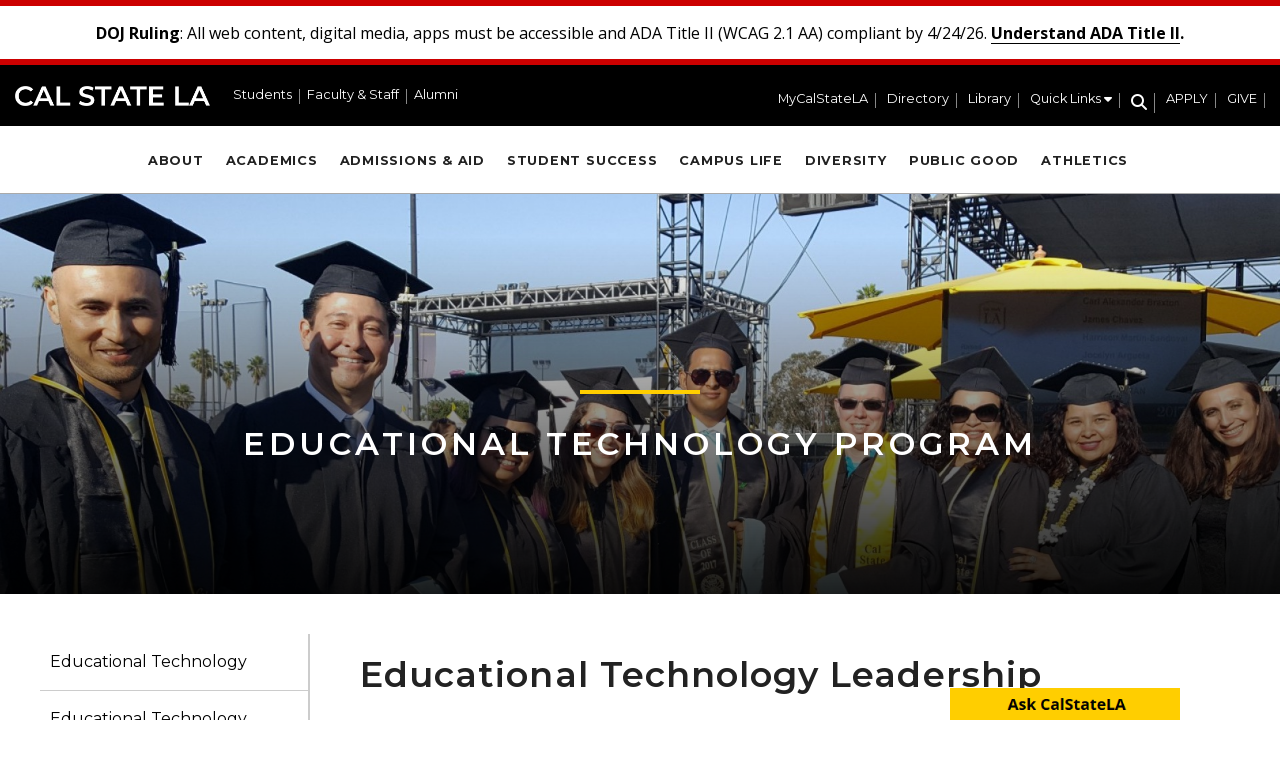

--- FILE ---
content_type: text/html; charset=UTF-8
request_url: https://www.calstatela.edu/edtech/educational-technology-leadership
body_size: 12289
content:

<!DOCTYPE html>
<html lang="en" dir="ltr" prefix="content: http://purl.org/rss/1.0/modules/content/  dc: http://purl.org/dc/terms/  foaf: http://xmlns.com/foaf/0.1/  og: http://ogp.me/ns#  rdfs: http://www.w3.org/2000/01/rdf-schema#  schema: http://schema.org/  sioc: http://rdfs.org/sioc/ns#  sioct: http://rdfs.org/sioc/types#  skos: http://www.w3.org/2004/02/skos/core#  xsd: http://www.w3.org/2001/XMLSchema# " class="h-100">
  <head>
    <meta charset="utf-8" />
<link rel="canonical" href="https://www.calstatela.edu/edtech/educational-technology-leadership" />
<meta name="Generator" content="Drupal 11 (https://www.drupal.org)" />
<meta name="MobileOptimized" content="width" />
<meta name="HandheldFriendly" content="true" />
<meta name="viewport" content="width=device-width, initial-scale=1.0" />
<link rel="icon" href="/themes/custom/csula/favicon.ico" type="image/vnd.microsoft.icon" />

    <title>Educational Technology Leadership | Cal State LA</title>
    <link rel="stylesheet" media="all" href="/sites/default/files/css/css_0r7ZC9IOVYTZ7pXXVOlVARNSycGwPqB-UlNDR-KLbG0.css?delta=0&amp;language=en&amp;theme=csula&amp;include=[base64]" />
<link rel="stylesheet" media="all" href="https://kit.fontawesome.com/38141e93cd.css" />
<link rel="stylesheet" media="all" href="https://use.fontawesome.com/releases/v6.1.0/css/v4-shims.css" />
<link rel="stylesheet" media="all" href="/sites/default/files/css/css_frNGdnYWwR-GhSiKxNIRKRCYeCaeP5SFGXL8pPs7Iz4.css?delta=3&amp;language=en&amp;theme=csula&amp;include=[base64]" />
<link rel="stylesheet" media="all" href="/sites/default/files/css/css_9weqhmnXC0213TQ0UgA8W9vZTPi4BJmmtGkxrw6pAJc.css?delta=4&amp;language=en&amp;theme=csula&amp;include=[base64]" />
<link rel="stylesheet" media="all" href="/sites/default/files/asset_injector/css/admin_overrides-2642d5153bf47370fa6a23854ad84ac2.css?t6ckfj" />
<link rel="stylesheet" media="all" href="/sites/default/files/css/css_ZRDXCaO4SLqVX8LUhZAapqorPbdUNVjM6j83ntMSPeg.css?delta=6&amp;language=en&amp;theme=csula&amp;include=[base64]" />

    <script type="application/json" data-drupal-selector="drupal-settings-json">{"path":{"baseUrl":"\/","pathPrefix":"","currentPath":"node\/305721","currentPathIsAdmin":false,"isFront":false,"currentLanguage":"en"},"pluralDelimiter":"\u0003","suppressDeprecationErrors":true,"gtag":{"tagId":"","consentMode":false,"otherIds":[],"events":[],"additionalConfigInfo":[]},"ajaxPageState":{"libraries":"[base64]","theme":"csula","theme_token":null},"ajaxTrustedUrl":[],"gtm":{"tagId":null,"settings":{"data_layer":"dataLayer","include_classes":false,"allowlist_classes":"","blocklist_classes":"","include_environment":false,"environment_id":"","environment_token":""},"tagIds":["GTM-NS3GXN3"]},"kwall_map":{"overlay_path":null,"sw_lat":null,"sw_lon":null,"ne_lat":null,"ne_lon":null,"style":null},"user":{"uid":0,"permissionsHash":"9d31f9fc60df030da0fa6531556bcdf36320c21090e85d4254317d0361f166c5"}}</script>
<script src="/sites/default/files/js/js__aT6tln3dfhVBystPj_pebqI8BYORj3LqHe9xtXtOI4.js?scope=header&amp;delta=0&amp;language=en&amp;theme=csula&amp;include=eJxljcESgjAMRH-oJSe_pxNq6LQEwiRB8O9FdMZRL7tv32XRjDzVuVF2UWjWbdQPolMaKpOFXsTNFZcLfDA2i4xO5iHbygiFpUeO5neuc3lL45rHmFFlNeJQRApTcixQjvjdHTbcv-UUxg2ZEzKpG5wV9fn68hMucFI8KNwqbZau6JhoX0Qd_swDwu5cUA"></script>
<script src="/modules/contrib/google_tag/js/gtag.js?t6ckfj"></script>
<script src="/modules/contrib/google_tag/js/gtm.js?t6ckfj"></script>

    <link href="https://fonts.googleapis.com/css?family=Montserrat:300,300i,400,400i,600,600i,700,700i" rel="stylesheet">
    <link href="https://fonts.googleapis.com/css?family=Open+Sans:300,400,400i,600,600i,700,700i" rel="stylesheet">
    <link rel="stylesheet" href="https://kit.fontawesome.com/38141e93cd.css" crossorigin="anonymous">
  </head>
  <body class="role-anonymous theme-csula path-edtech-educational-technology-leadership node-type-page path-node-305721 path-node page-node-type-page   d-flex flex-column h-100">
        <div class="skip-container">
      <a href="#main-content" class="visually-hidden focusable skip-link">
        Skip to main content
      </a>
    </div>
    <noscript><iframe src="https://www.googletagmanager.com/ns.html?id=GTM-NS3GXN3"
                  height="0" width="0" style="display:none;visibility:hidden"></iframe></noscript>

      <div class="dialog-off-canvas-main-canvas d-flex flex-column h-100" data-off-canvas-main-canvas>
    
<div class="main-content-page-wrapper">
  <div id="top"></div>

      <section role="region" aria-label="Alerts">
        <div class="region region-alerts">
    <div id="block-alertblock" class="block block-kwall-alerts block-alert-block">
  
    
      <div class="block-kwall-site-alert" style="display: none;">
                        <div class="alerts-wrap"></div>
                      </div>
  </div>

  </div>

    </section>
  
  <header>
      <div class="navbar navbar-dark bg-primary region region-header">
    <div id="block-csula-site-branding" class="block block-system block-system-branding-block">
  
    
  <div class="navbar-brand d-flex align-items-center">

  
  <div>
        <a href="/" title="Home" rel="home" class="site-title">
      Cal State LA
    </a>
    
      </div>
</div>
</div>
<nav aria-label="Header Menu Left" id="block-headermenuleft" class="block block-menu navigation menu--header-left">
          
        
        <ul data-block="header" class="nav">
            <li class="nav-item">
      <a href="/students" class="nav-link" data-drupal-link-system-path="node/411821">Students</a>
          </li>
          <li class="nav-item">
      <a href="/faculty-staff" class="nav-link" data-drupal-link-system-path="node/411826">Faculty &amp; Staff</a>
          </li>
          <li class="nav-item">
      <a href="/alumni" class="nav-link" data-drupal-link-system-path="node/445281">Alumni</a>
          </li>
  </ul>
  


  </nav>
<nav aria-label="Header Menu Right" id="block-headermenuright" class="block block-menu navigation menu--header-right">
          
        
        <ul data-block="header" class="nav">
            <li class="nav-item">
      <a href="https://my.calstatela.edu" aria-label="MyCalStateLA Portal" class="nav-link">MyCalStateLA</a>
          </li>
          <li class="nav-item">
      <a href="https://directory.calstatela.edu" class="nav-link">Directory</a>
          </li>
          <li class="nav-item">
      <a href="/library" class="nav-link" data-drupal-link-system-path="node/434716">Library</a>
          </li>
          <li class="nav-item">
      <span class="quicklinks nav-link"><span class="link-text">Quick Links</span> <i class="fa fa-solid fa-caret-down" aria-hidden="true"></i></span>
          </li>
          <li class="nav-item">
      <a href="/search" class="search header-search-open-button nav-link" title="Search" data-drupal-link-system-path="node/431806"><span class="link-text">Search</span> <i class="fa fa-solid fa-magnifying-glass" aria-hidden="true"></i></a>
          </li>
          <li class="nav-item">
      <a href="https://bit.ly/calstatela-apply" class="menu-button nav-link">APPLY</a>
          </li>
          <li class="nav-item">
      <a href="/givenow" class="menu-button nav-link" data-drupal-link-system-path="node/343676">GIVE</a>
          </li>
  </ul>
  


  </nav>
<div id="block-mobilemenutriggerblock" class="block block-custom-module block-mobile-menu-trigger-block">
  
    
      <div class="mobile-menu-trigger-wrapper">
  <a href="/search" class="mobile-search-trigger" tabindex="0" aria-label="Search" title="Search"><i class="fa-solid fa-magnifying-glass"></i></a>
  <span role="button" aria-controls="mobile-slide-in-navigation" aria-label="Main Menu" class="mobile-menu-trigger" tabindex="0">
    <i class="fa-solid fa-bars"></i>
  </span>
</div>

  </div>

  </div>

    <nav class="navbar navbar-expand-lg   " role="presentation">
      <div class="container d-flex">
        
          <div class="region region-nav-main">
    <nav aria-label="Main" id="block-main" class="block block-menu navigation menu--main-menu">
          
        
        <ul data-block="nav_main" class="nav">
            <li class="nav-item">
      <a href="/about" class="nav-link" data-drupal-link-system-path="node/411791">About</a>
          </li>
          <li class="nav-item">
      <a href="/academics" class="nav-link" data-drupal-link-system-path="node/411796">Academics</a>
          </li>
          <li class="nav-item">
      <a href="/admissions" class="nav-link" data-drupal-link-system-path="node/441436">Admissions &amp; Aid</a>
          </li>
          <li class="nav-item">
      <a href="/student-success" class="nav-link" data-drupal-link-system-path="node/411806">Student Success</a>
          </li>
          <li class="nav-item">
      <a href="/campus-life" class="nav-link" data-drupal-link-system-path="node/411811">Campus Life</a>
          </li>
          <li class="nav-item">
      <a href="/diversity" class="nav-link" data-drupal-link-system-path="node/464101">Diversity</a>
          </li>
          <li class="nav-item">
      <a href="/public-good" class="nav-link" data-drupal-link-system-path="node/411816">Public Good</a>
          </li>
          <li class="nav-item">
      <a href="https://lagoldeneagles.com" class="nav-link">Athletics</a>
          </li>
          <li class="nav-item">
      <a href="https://bit.ly/calstatela-apply" class="menu-button nav-link">APPLY</a>
          </li>
          <li class="nav-item">
      <a href="/givenow" class="menu-button nav-link" data-drupal-link-system-path="node/343676">GIVE</a>
          </li>
  </ul>
  


  </nav>

  </div>

      </div>
    </nav>
  </header>

      <section id="above-content" class="layout-hero-content" role="region" aria-label="Hero Content">
        <div class="region region-hero">
    <div class="views-element-container block block-views block-views-blockgroup-blocks-block-2" id="block-views-block-group-blocks-block-2">
  
    
      <div data-block="hero"><div class="view view-group-blocks view-id-group_blocks view-display-id-block_2 js-view-dom-id-787baff0121562e85688525e1e10bb0467e6d92e7fa5d6301988981174781dd5">
  
    
      
      <div class="view-content">
          <div class="views-row"><div class="views-field views-field-label"><span class="field-content"><div class="desktop-banner">
   <div class="image-wrapper">
       <img loading="lazy" src="/sites/default/files/styles/hero_size__2000x667_/public/gradbannerreduced_0.jpg?itok=Qatf8gDo" width="1920" height="640" typeof="Image" class="img-fluid image-style-hero-size__2000x667-" />



     <div class="page-title"><span><a href="/edtech">Educational Technology Program</a></span></div>
   </div>
</div>
<div class="mobile-banner">
  <div class="image-wrapper">
       <img loading="lazy" src="/sites/default/files/styles/landing_page_hero_mobile/public/20-21banner1_0.jpg?itok=EpCeGLHd" width="600" height="600" alt="Educational Technology Program, Finish in 3 semesters, fully online" typeof="Image" class="img-fluid image-style-landing-page-hero-mobile" />



     <div class="page-title"><span><a href="/edtech">Educational Technology Program</a></span></div>
   </div>
</div></span></div></div>

    </div>
  
          </div>
</div>

  </div>

  </div>

    </section>
  
  
      
  <main role="main" id="main">
    <a id="main-content" tabindex="-1"></a>    <div class="page-main-container">
              <div class="container">
          <div class="row">
                          <div class="first-sidebar col-lg-3 col-md-12">
                  <div class="region region-sidebar-first">
    <div id="block-groupmenu" class="block-group-content-menu block block-kwall-group block-group-content-menu-primarygroup-menu">
  
    
      

<nav aria-label="section" id="block-group-menu" class="navigation block-group-menu-navigation">
  <button class="" aria-expanded="false" aria-controls="menu-list" tabindex="0">Educational Technology Program</button>
                    <ul data-block="sidebar_first" class="nav" id="menu-list">
                          <li class="nav-item">
          <a href="/edtech" class="nav-link" data-drupal-link-system-path="node/435861">Educational Technology</a>
                  </li>
                      <li class="nav-item">
          <a href="/edtech/educational-technology-leadership" class="nav-link is-active" data-drupal-link-system-path="node/305721" aria-current="page">Educational Technology Leadership</a>
                  </li>
                      <li class="nav-item">
          <a href="/edtech/e-learning-and-new-media-design" class="nav-link" data-drupal-link-system-path="node/307706">E-Learning &amp; New Media Design</a>
                  </li>
                      <li class="nav-item">
          <a href="/edtech/minor-educational-technology" class="nav-link" data-drupal-link-system-path="node/493771">Minor in Educational Technology</a>
                  </li>
                      <li class="nav-item">
          <a href="/edtech/computer-applications-schools-certificate" class="nav-link" data-drupal-link-system-path="node/329876">Certificate in Computer Applications in Schools (CAS)</a>
                  </li>
                      <li class="nav-item">
          <a href="/edtech/certificate-online-teaching-and-learning" class="nav-link" data-drupal-link-system-path="node/329886">Certificate in Online Teaching and Learning (COTL)</a>
                  </li>
                      <li class="nav-item">
          <a href="https://www.calstatela.edu/edtech/supplementary-authorization-computer-science" class="nav-link">Supplementary Authorization in Computer Science</a>
                  </li>
                      <li class="nav-item">
          <a href="/edtech/tech-tips-faqs" class="nav-link" data-drupal-link-system-path="node/434981">Tech Tips &amp; FAQs</a>
                  </li>
                      <li class="nav-item">
          <a href="/edtech/admission-ed-tech-program" class="nav-link" data-drupal-link-system-path="node/307701">Admission to the Program</a>
                  </li>
                      <li class="nav-item">
          <a href="/edtech/program-faculty" class="nav-link" data-drupal-link-system-path="node/305726">Contact Program Faculty</a>
                  </li>
          </ul>
      

  </nav>
  </div>
<div class="views-element-container block block-views block-views-blockgroup-blocks-block-1" id="block-views-block-group-blocks-block-1">
  
    
      <div data-block="sidebar_first"><div class="view view-group-blocks view-id-group_blocks view-display-id-block_1 js-view-dom-id-b727d3cab725edeccd9c33273c4d13d614f66acd0c76fef198b14ae0fa7897db">
  
    
      
      <div class="view-content">
          <div class="views-row"><div class="views-field views-field-field-facebook-url"><div class="field-content"><a href="https://www.facebook.com/CalStateLA.EdTech" title="Facebook"><i class="fa-brands fa-facebook-f" aria-hidden="true"></i></a></div></div><div class="views-field views-field-field-twitter-url"><div class="field-content"><a href="https://twitter.com/EDITCalStateLA" title="X (Twitter)"><i class="fa-brands fa-x-twitter" aria-hidden="true"></i></a></div></div><div class="views-field views-field-field-instagram-url"><div class="field-content"><a href="https://www.instagram.com/calstatela_edtech" title="Instagram"><i class="fa-brands fa-instagram" aria-hidden="true"></i></a></div></div></div>

    </div>
  
          </div>
</div>

  </div>

  </div>

              </div>
              <div class="body-content col-lg-9 col-md-12">
                  <div class="region region-content">
    <div data-drupal-messages-fallback class="hidden"></div>
<div id="block-pagetitle" class="block block-core block-page-title-block">
  
    
      
  <h1 class="page-title title" id="page-title"><span class="field field--name-title field--type-string field--label-hidden">Educational Technology Leadership</span>
</h1>


  </div>
<div id="block-csula-content" class="block block-system block-system-main-block">
  
    
      


<article data-history-node-id="305721" about="/edtech/educational-technology-leadership" class="node node--type-page node--view-mode-full">
  
    
    <div class="node__content">
    
  </div>
  <div class="below-content-wrapper">
    <div class="field field--name-field-below-content field--type-entity-reference-revisions field--label-hidden field__items">
      <div class="field__item">



  <div class="padding-below paragraph-image-left paragraph paragraph--type--image-with-side-text-general paragraph--id--1172871 paragraphs-item-1172871 entity_1172871 paragraph--view-mode--default gold-border">
                
      <div class="group-content-container field-group-div">
        <div class="field field--name-field-image field--type-entity-reference field--label-hidden field__items">
  <img loading="lazy" src="/sites/default/files/styles/image_with_side_text/public/21-22cohortsilly.jpg?itok=s2Btcjb3" width="720" height="480" alt="Ed Tech MA grads" typeof="foaf:Image" class="img-fluid image-style-image-with-side-text" />


</div>
        <div class="group-content-inner field-group-div">
          <div class="group-text-wrapper field-group-div">
                          <h3 class="field--name-field-title"> Applications open for Fall 2026 </h3>
                        <div class="clearfix text-formatted field field--name-field-text-limited field--type-text-long field--label-hidden field__items">
      <div class="field__item"><p><strong>Fall 26 Track 1:</strong> Educational Technology Innovation and Leadership (online) <strong>applications open Oct. 1, 2025 - May. 31, 2026.</strong></p><p>Please contact the <a href="/cdn-cgi/l/email-protection#eb86818a9d8e9982ab888a87989f8a9f8e878ac58e8f9ed4989e89818e889fd6ae8f9e888a9f8284858a87ced9dbbf8e8883858487848c92ced9db8a8f8682989882848598ced9db9a9e8e989f828485">Dr. Manisha Javeri</a> with any questions.</p></div>
</div>
                          <div class="field--name-field-link2">
                <a href="https://www.calstate.edu/apply/graduate"
                   target="_blank"
                                     class="cta-link-gold">
                  Cal State Apply Graduate
                </a>
              </div>
                      </div>
        </div>
      </div>
      </div>
</div>
      <div class="field__item">

        


  <div class="margin-remove padding-above paragraph paragraph--type--section paragraph--id--1172881 paragraphs-item-1172881 entity_1172881 paragraph--view-mode--default background-colored-dark">
                <div class="field field--name-field-paragraph-reference field--type-entity-reference-revisions field--label-hidden field__items">
      <div class="field__item">

  <div class="padding-below paragraph paragraph--type--heading-with-side-text paragraph--id--1172876 paragraphs-item-1172876 entity_1172876 paragraph--view-mode--full">
                <h2 class="field--name-field-title">Fall 2026 Information meetings</h2>
      <div class="clearfix text-formatted field field--name-field-text-limited field--type-text-long field--label-hidden field__items">
      <div class="field__item"><p class="text-align-center"><a class="cta-link-gold" href="https://calstatela.zoom.us/j/989673134" target="_blank"><strong>Zoom Meeting Link</strong></a></p><ol><li><strong>January 24 – Saturday</strong> – 10:30-11:30 a.m.</li><li><strong>February 13 - Thursday</strong> - 6:30 - 7:30 p.m.</li><li><strong>February 20 - Friday</strong> - 6:30 - 7:30 p.m.</li><li><strong>March 12- Thursday</strong> - 6:30-7:30 p.m.</li><li><strong>March 16 - Monday</strong> - 6:30 - 7:30 p.m.</li><li><strong>April 13<sup>&nbsp;</sup>- Monday</strong> - 6:30 -7:30 p.m.</li><li><strong>April 25<sup>&nbsp;</sup>- Saturday</strong> - 10:30 -11:30 a.m.</li><li><strong>May 1<sup>&nbsp;</sup>- Friday</strong> - 6:30 - 7:30 p.m.</li><li><strong>May 23<sup>&nbsp;</sup>- Saturday</strong> - 10:30 - 11:30 a.m.<br>&nbsp;</li></ol><p class="text-align-center">Please contact the <a href="/cdn-cgi/l/email-protection#c2afa8a3b4a7b0ab82a1a3aeb1b6a3b6a7aea3eca7a6b7fdb1b7a0a8a7a1b6ff87a6b7a1a3b6abadaca3aee7f0f296a7a1aaacadaeada5bbe7f0f2a3a6afabb1b1abadacb1e7f0f2b3b7a7b1b6abadac">Dr. Manisha Javeri</a> with any questions.</p></div>
</div>
      </div>
</div>
</div>
      </div>
</div>
      <div class="field__item">

  <div class="padding-above paragraph-width-100 paragraph paragraph--type--content paragraph--id--1145406 paragraphs-item-1145406 entity_1145406 paragraph--view-mode--default paragraphs-item-content">
                <div class="clearfix text-formatted field field--name-field-text field--type-text-long field--label-hidden field__items">
      <div class="field__item"><span data-entity-type="media" data-entity-uuid="cea78832-4aeb-4afd-8684-143cbc799ccf" data-langcode="en" class="embedded-entity"><div class="media media--type-image media--view-mode-full">
  
      <div class="field field--name-field-media-image field--type-image field--label-visually_hidden field__items">
      <div class="field__item">  <img loading="lazy" src="/sites/default/files/EdTechLeadership_2025.jpg" width="2400" height="1356" alt="Educational Technology Leadership Program, Finish in 3 semesters, fully online" typeof="foaf:Image" class="img-fluid">

</div>
</div>
  </div>
</span>
<p><strong>The M.A. in Educational technology Track 1: Educational Technology Leadership</strong> at California State University, Los Angeles, is designed to prepare technology specialists for schools, school districts and non-traditional education and training settings. <strong>We accept new cohorts every Fall semester.</strong></p></div>
</div>
      </div>
</div>
      <div class="field__item">

  <div class="padding-remove paragraph-width-100 paragraph paragraph--type--content paragraph--id--1016641 paragraphs-item-1016641 entity_1016641 paragraph--view-mode--default paragraphs-item-content">
                <div class="clearfix text-formatted field field--name-field-text field--type-text-long field--label-hidden field__items">
      <div class="field__item"><p><span>People completing this program might work as coordinators of educational technology at a school or at the district level, as educational media and website developers, as 21st century technology-using educators, as education technology consultants, as lab coordinators or as technology-based trainers.</span></p>

<p><span>You can enter this field with a bachelor's degree in any content area (e.g.. communications, engineering, computer science, business, linguistics, math, science, urban learning, arts, etc.). You will become a member of the prestigious group of Instructional Technologists.</span></p>

<p><span>In order to prepare well-rounded instructional technology specialists, the program provides instruction in several areas: authoring tools, media design and development, computer applications in schools, leadership in computer/technology education, and educational foundations and research. Note : A Level 1 California Administrative Credential is required for the position of district-level computer coordinator. A valid California teaching credential is required for teaching positions in public K-12 schools</span>.</p>

<p><em><span><strong>In addition to earning your MA in Educational Technology Track 1: Educational Technology Leadership, you will also complete the courses necessary for: </strong></span></em></p>

<ul>
	<li><em><span><strong>a Certificate in Computer Applications in Schools (a separate CSU Apply application is required)</strong></span></em></li>
	<li><em><span><strong>a Supplementary Authorization in Computer Science (if you have a single or multiple subject teaching credential you can apply to the CTC)</strong></span></em></li>
</ul>

<p>&nbsp;</p>

<p><span><strong>New cohorts begin every Fall Semester</strong></span></p>
</div>
</div>
      </div>
</div>
      <div class="field__item">

  <div class="padding-remove paragraph-width-100 paragraph paragraph--type--content paragraph--id--1016646 paragraphs-item-1016646 entity_1016646 paragraph--view-mode--default paragraphs-item-content">
                <div class="clearfix text-formatted field field--name-field-text field--type-text-long field--label-hidden field__items">
      <div class="field__item"><p><drupal-entity data-embed-button="media_directories" data-entity-embed-display="entity_reference:media_directories_image_dimensions" data-entity-embed-display-settings='{"link_url":"","link_url_target":0,"image_style":"","image_link":"","image_loading":{"attribute":"lazy"},"dimensions":{"image_width":"16","image_height":"16"}}' data-entity-type="media" data-entity-uuid="66288237-009c-432c-8a0d-5c904058e192" data-langcode="und"></drupal-entity> <a href="/sites/default/files/ma_ed_tech_prog_flyer_effective_fall_2020.pdf" target="_blank">Program Information Sheet*</a> &nbsp;&nbsp;&nbsp;&nbsp;&nbsp;&nbsp;&nbsp;&nbsp;&nbsp;&nbsp; University Catalog link for: <a class="acalog" data-acalog-catalog-type="Semester Catalog" data-acalog-data="programs" data-acalog-link-text="Educational Technology, M.A." data-acalog-program-name="Educational Technology, M.A." target="_blank">Loading...</a></p><script data-cfasync="false" src="/cdn-cgi/scripts/5c5dd728/cloudflare-static/email-decode.min.js"></script><script src="https://ajax.googleapis.com/ajax/libs/jquery/2.1.4/jquery.min.js"></script><script src="https://ecatalog.calstatela.edu/widget-api/widget-api.min.js"></script><script>
$(function() {
$('.acalog').acalogWidgetize({
gateway: 'https://ecatalog.calstatela.edu'
});
});
</script>

<p>&nbsp;</p>
</div>
</div>
      </div>
</div>
      <div class="field__item">

        


  <div class="margin-remove padding-remove column-width-3 paragraph paragraph--type--columns paragraph--id--1016666 paragraphs-item-1016666 entity_1016666 paragraph--view-mode--default background-colored-dark">
                <div class="field field--name-field-section-heading field--type-string field--label-hidden field__items">
      <h2 class="field__item">What our grads are saying about our program:</h2>
</div><div class="field field--name-field-paragraph-reference field--type-entity-reference-revisions field--label-hidden field__items">
      <div class="field__item">

  <div class="paragraph paragraph--type--columns-item paragraph--id--1016651 paragraphs-item-1016651 entity_1016651 paragraph--view-mode--full">
                <div class="clearfix text-formatted field field--name-field-text field--type-text-long field--label-hidden field__items">
      <div class="field__item"><p><span><em>This Educational Technology program was a great experience. It was challenging, but definitely a great learning experience. I can only hope that it continues to grow and evolve with each of the future cohorts. - </em><strong>Adan Roman</strong><em>,</em> Fall 2023</span></p>

<p><span><em>This masters program taught me the skills necessary to adapt any new technology in the classroom to its fullest potential. I am grateful to have gotten my Master's here, it made me into a better educator and professional. -</em> <strong>Nick Rubio</strong>, Fall 2023</span></p>
</div>
</div>
      </div>
</div>
      <div class="field__item">

  <div class="paragraph paragraph--type--columns-item paragraph--id--1016656 paragraphs-item-1016656 entity_1016656 paragraph--view-mode--full">
                <div class="clearfix text-formatted field field--name-field-text field--type-text-long field--label-hidden field__items">
      <div class="field__item"><p><span><em>Reflecting on this journey, I've come to embrace that mistakes are not setbacks rather steppingstones towards mastery. The program has been an incredible experience. To the amazing faculty and fellow graduates, the best is yet to come!</em> ~ <b>Lorena Lemus Hernandez</b>, Fall 2023</span></p>

<p><span><em>Throughout my time in the Track 1 Ed-Tech program, I learned to constantly evolve my knowledge of technology to use its entire potential for education.</em> - <b>Mariana Morales</b>, Fall 2023</span></p>
</div>
</div>
      </div>
</div>
      <div class="field__item">

  <div class="paragraph paragraph--type--columns-item paragraph--id--1016661 paragraphs-item-1016661 entity_1016661 paragraph--view-mode--full">
                <div class="clearfix text-formatted field field--name-field-text field--type-text-long field--label-hidden field__items">
      <div class="field__item"><p><span><em>In the Masters of Educational Technology program at Cal State LA, I developed a rich digital portfolio and mastered the Adobe Suite, transforming my approach to education with creativity. -</em> <b>Amanda Ortega</b>, Fall 2023</span></p>

<p><span><em>The edtech program at Cal State LA has opened my perspective to becoming an edtech leader in the world. I've learned so much, and I'm ready to share it!</em> - <b>Martin Hernandez</b>, Fall 2023</span></p>
</div>
</div>
      </div>
</div>
</div>
      </div>
</div>
      <div class="field__item">

        


  <div class="margin-remove padding-remove column-width-3 paragraph paragraph--type--columns paragraph--id--1016686 paragraphs-item-1016686 entity_1016686 paragraph--view-mode--default background-colored-white">
                <div class="field field--name-field-section-heading field--type-string field--label-hidden field__items">
      <h2 class="field__item">Sample Cohort Semester Schedule</h2>
</div><div class="clearfix text-formatted field field--name-field-text field--type-text-long field--label-hidden field__items">
      <div class="field__item"><p class="intro-2019"><strong>This is an online program with a mix of synchronous and asynchronous meetings.</strong></p></div>
</div><div class="field field--name-field-paragraph-reference field--type-entity-reference-revisions field--label-hidden field__items">
      <div class="field__item">

  <div class="paragraph paragraph--type--columns-item paragraph--id--1016671 paragraphs-item-1016671 entity_1016671 paragraph--view-mode--full">
                <div class="clearfix text-formatted field field--name-field-text field--type-text-long field--label-hidden field__items">
      <div class="field__item"><h3>First<br>Semester (Fall)</h3><ul><li><strong>EDIT 4300</strong> Information Technologies in the Classroom (3)&nbsp;</li><li><strong>EDIT 4510</strong> Introduction to Educational Technology (3)&nbsp;</li><li><strong>EDIT 4840</strong> Instructional Technology Authoring Tools (3)&nbsp;</li><li><strong>EDIT 5600</strong> Educational Web Design and Development (3)&nbsp;</li></ul></div>
</div>
      </div>
</div>
      <div class="field__item">

  <div class="paragraph paragraph--type--columns-item paragraph--id--1016676 paragraphs-item-1016676 entity_1016676 paragraph--view-mode--full">
                <div class="clearfix text-formatted field field--name-field-text field--type-text-long field--label-hidden field__items">
      <div class="field__item"><h3>Second<br>Semester (Spring)</h3><ul><li><strong>EDIT 5010</strong> Instructional Design Theories and Applications (3) </li><li><strong>EDIT 5560</strong> Technology Leadership and Innovative Learning Systems in schools (3) </li><li><strong>EDIT 5650</strong> Introduction to Computer Programming and Data Structure for Educators (3) </li><li><strong>EDIT 5940</strong> Learning Analytics in Educational Technology (3)</li></ul><p>&nbsp;</p></div>
</div>
      </div>
</div>
      <div class="field__item">

  <div class="paragraph paragraph--type--columns-item paragraph--id--1016681 paragraphs-item-1016681 entity_1016681 paragraph--view-mode--full">
                <div class="clearfix text-formatted field field--name-field-text field--type-text-long field--label-hidden field__items">
      <div class="field__item"><h3>Third<br>Semester (Fall)</h3><ul><li><strong>EDIT 5620</strong> Current Technologies (3)</li><li><strong>EDIT 5800</strong>&nbsp; Artificial Intelligence in Educational Technology (3)&nbsp;</li><li><strong>EDIT 5900</strong> Educational Technology Portfolio Project (3)&nbsp;</li><li><strong>EDIT 5540</strong> Immersive&nbsp; Technologies(3)&nbsp;</li><li><strong>EDFN 5960</strong> Comprehensive Examination (0)&nbsp;</li></ul></div>
</div>
      </div>
</div>
</div>
      </div>
</div>
      <div class="field__item">

  <div class="padding-remove paragraph-width-100 paragraph paragraph--type--content paragraph--id--1016691 paragraphs-item-1016691 entity_1016691 paragraph--view-mode--default paragraphs-item-content">
                <div class="clearfix text-formatted field field--name-field-text field--type-text-long field--label-hidden field__items">
      <div class="field__item"><p><br>* The program information sheet is to aid in your planning. Make sure to check the University Catalog for the most up to date degree requirements.</p><p><em><span>Educational Technology Leadership Program</span></em></p></div>
</div>
      </div>
</div>
</div>
  </div>
</article>

  </div>

  </div>

              </div>
                      </div>
        </div>
          </div>
  </main>

      <footer class="mt-auto     ">
      <div class="footer-region-wrapper">
        <div class="container">
            <div class="region region-footer">
    <div id="block-footerlogo" class="block block-block-content block-block-content80a0df05-0cd4-45f9-ac39-38a1f032cc80">
  
    
      <div class="clearfix text-formatted field field--name-body field--type-text-with-summary field--label-hidden field__items">
      <div class="field__item"><div style="margin-bottom: 1em;"><a href="/"><img loading="lazy" src="/sites/default/files/CalStateLA-with-Eagle-Logotype-1793x287.png" alt="Cal State LA" typeof="foaf:Image" style="width: 250px; height: 40px;" /></a></div>
<p style="color: #fff; font-size: 0.9em; padding-left: 6px;">5151 State University Drive<br>Los Angeles, CA 90032<br>(323) 343-3000</p>
<nav aria-label="Social Media Links">
  <p style="padding-left: 6px;"><a href="https://www.facebook.com/CalStateLA" title="Cal State LA on Facebook" target="_self" style="font-size: 1.5rem; display: inline-block; padding-right: 0.8em;"><i class="fa fa-brands fa-facebook-f" aria-hidden="true"></i></a>
  <a href="https://twitter.com/calstatela" title="Cal State LA on X (Twitter)" target="_self" style="font-size: 1.5rem; display: inline-block; padding-right: 0.8em;"><i class="fa fa-brands fa-x-twitter" aria-hidden="true"></i></a>
  <a href="https://www.instagram.com/calstatela" title="Cal State LA on Instagram" target="_self" style="font-size: 1.5rem; display: inline-block; padding-right: 0.8em;"><i class="fa fa-brands fa-instagram" aria-hidden="true"></i></a>
  <a href="https://www.linkedin.com/school/california-state-university-los-angeles" title="Cal State LA on LinkedIn" target="_self" style="font-size: 1.5rem; display: inline-block; padding-right: 0.8em;"><i class="fa fa-brands fa-linkedin-in" aria-hidden="true"></i></a>
  <a href="https://www.youtube.com/user/csulosangeles" title="Cal State LA on YouTube" target="_self" style="font-size: 1.5rem; display: inline-block;"><i class="fa fa-brands fa-youtube" aria-hidden="true"></i></a></p>
</nav></div>
</div>
  </div>
<nav aria-label="Footer menu" id="block-footermenu" class="block block-menu navigation menu--footer">
          
        
        <ul data-block="footer" class="nav">
            <li class="nav-item">
      <span class="nav-link dropdown-toggle">CONNECT</span>
                      <ul>
            <li class="nav-item">
      <a href="/contact-us" class="nav-link" data-drupal-link-system-path="node/12">Contact Us</a>
          </li>
          <li class="nav-item">
      <a href="https://news.calstatela.edu/" target="_blank" class="nav-link">Media</a>
          </li>
          <li class="nav-item">
      <a href="/univ/ppa/publicat/social-media-directory" class="nav-link" data-drupal-link-system-path="node/225266">Social Media Hub</a>
          </li>
          <li class="nav-item">
      <a href="/advancement/ways-give" class="nav-link" data-drupal-link-system-path="node/469341">Ways to Give</a>
          </li>
  </ul>
  
          </li>
          <li class="nav-item">
      <span class="nav-link dropdown-toggle">SERVICES</span>
                      <ul>
            <li class="nav-item">
      <a href="/map" class="nav-link" data-drupal-link-system-path="map">Campus Map</a>
          </li>
          <li class="nav-item">
      <a href="/publicsafety" class="nav-link" data-drupal-link-system-path="node/454692">Campus Safety</a>
          </li>
          <li class="nav-item">
      <a href="/dining-on-campus/hours-services" class="nav-link" data-drupal-link-system-path="node/374961">Dining on Campus</a>
          </li>
          <li class="nav-item">
      <a href="/plugins" class="nav-link" data-drupal-link-system-path="node/284406">File Viewers</a>
          </li>
          <li class="nav-item">
      <a href="/parking" class="nav-link" data-drupal-link-system-path="node/378936">Parking &amp; Transportation</a>
          </li>
          <li class="nav-item">
      <a href="/studenthealthcenter" class="nav-link" data-drupal-link-system-path="node/451801">Student Health Center</a>
          </li>
  </ul>
  
          </li>
          <li class="nav-item">
      <span class="nav-link dropdown-toggle">ADMINISTRATIVE</span>
                      <ul>
            <li class="nav-item">
      <a href="/accessibility/accessibility-statement" class="nav-link" data-drupal-link-system-path="node/431021">Accessibility</a>
          </li>
          <li class="nav-item">
      <a href="/wscuc" class="nav-link" data-drupal-link-system-path="node/372596">Accreditation</a>
          </li>
          <li class="nav-item">
      <a href="/sites/default/files/2025%20Annual%20Security%20Report.pdf" target="_blank" class="nav-link">Annual Security Report</a>
          </li>
          <li class="nav-item">
      <a href="/sites/default/files/2026%20Campus%20Safety%20Plan.pdf" target="_blank" class="nav-link">Campus Safety Plan</a>
          </li>
          <li class="nav-item">
      <a href="https://www.calstate.edu/" class="nav-link">CSU System</a>
          </li>
          <li class="nav-item">
      <a href="/privacy" class="nav-link" data-drupal-link-system-path="node/404856">Privacy</a>
          </li>
          <li class="nav-item">
      <a href="/hrm/oedi-title-ix" class="nav-link" data-drupal-link-system-path="node/453836">Title IX</a>
          </li>
          <li class="nav-item">
      <a href="/tribal-relations" class="nav-link" data-drupal-link-system-path="node/493186">Tribal Relations</a>
          </li>
  </ul>
  
          </li>
  </ul>
  


  </nav>

  </div>

            <div class="region region-footer-second">
    <div id="block-footersecondlogo" class="block block-block-content block-block-content39f9e367-988e-483a-ae5d-7b646779755a">
  
    
      <div class="clearfix text-formatted field field--name-body field--type-text-with-summary field--label-hidden field__items">
      <div class="field__item"><img loading="lazy" src="/sites/default/files/WeAreLA-Logotype-878x352.png" alt="We are LA" typeof="foaf:Image" class="img-fluid" /></div>
</div>
  </div>

  </div>

        </div>
      </div>
      <div class="copyright-region-wrapper">
        <div class="container">
            <div class="region region-copyright">
    <div id="block-askcalstatelachatbot" class="block block-block-content block-block-contentf7fad774-6855-4faa-bfcf-d0efb35f63fc">
  
    
      <div class="clearfix text-formatted field field--name-body field--type-text-with-summary field--label-hidden field__items">
      <div class="field__item"><p><script>
  (function() {
    const cssUrl = 'https://files-cms.vector.yanaimpl.com/csula/yana-embed-minified.css';
    const jsUrl = 'https://files-cms.vector.yanaimpl.com/csula/yana-embed-minified.js';

    // Load CSS
    const link = document.createElement('link');
    link.rel = 'stylesheet';
    link.href = cssUrl;
    document.head.appendChild(link);

    // Load JS
    const script = document.createElement('script');
    script.src = jsUrl;
    script.onload = function() {
      window.addEventListener('load', function () {
        if (typeof YanaChatbotClient !== 'undefined') {
          YanaChatbotClient.initialize({
            baseURL: "https://genai-prod-webappservice.csula.yanaimpl.com", //PROD url
            showIcon: true,
            showIconOnMinimize: true,
            disable_state_persistence: true,
            tooltip: {
              showTooltip: false,
              tooltipText: "Here is the tip of the tool. a very lengthy tooltip indeed",
              tooltipStyle: "font-family: Arial; font-size: 12px; width: 300px; margin-bottom: 4px"
            },
            root_variables: {
              icon_width: '230px',
              icon_height: '33px',
              margin_right: '100px',
              margin_left: '20px',
              margin_bottom: '0px',
              primary_color: 'transparent',
              frame_border: '0px solid #E2E6EA',
              frame_margin_right: '110px',
              frame_bottom_margin: '1px',
              icon_image_url: 'url(https://files-cms.vector.yanaimpl.com/csula/ask-csula-icon.png)',
            },
            onCloseBehavior: {
              resetMode: "root_redirect",
              forceRemoveIcon: true,
              clearConversation: true,
              persistClosedState: true
            }
          });
        } else {
          console.warn('YanaChatbotClient is not defined.');
        }
      });
    };
    script.onerror = function() {
      console.error('Failed to load script:', jsUrl);
    };
    document.body.appendChild(script);
  })();
</script></p></div>
</div>
  </div>
<div id="block-copyright" class="block block-block-content block-block-content42690892-8860-4c44-a59e-16e27d38a340">
  
    
      <div class="clearfix text-formatted field field--name-body field--type-text-with-summary field--label-hidden field__items">
      <div class="field__item"><p style="margin:0;">© 2025 Trustees of the California State University</p></div>
</div>
  </div>

  </div>

        </div>
      </div>
    </footer>
  </div>
<a id="back-to-top" href="#top" title="Back to top" style="display: none;">Back to top</a>

<section id="navigation-overlay" class=""></section>

<section id="slide-in-navigation" class="desktop-additional-navigation additional-navigation loading" role="dialog" aria-modal="true" aria-hidden="true">
  <span id="slide-in-navigation-close" class="navbar-toggler" role="button" aria-controls="slide-in-navigation" aria-label="Close Quick Links">
    <span class="toggler-icon"><i class="fa-solid fa-xmark"></i></span>
  </span>
  <div class="desktop-wrapper">
    <div class="quicklinks-wrapper">
      
        <ul class="nav">
            <li class="nav-item">
      <span class="nav-link dropdown-toggle">QUICK LINKS</span>
                      <ul>
            <li class="nav-item">
      <a href="/academicresources/academic-calendar" class="nav-link" data-drupal-link-system-path="node/394621">Academic Calendar</a>
          </li>
          <li class="nav-item">
      <a href="/accessibility/accessibility-statement" class="nav-link" data-drupal-link-system-path="node/431021">Accessibility</a>
          </li>
          <li class="nav-item">
      <a href="/map" class="nav-link" data-drupal-link-system-path="map">Campus Map</a>
          </li>
          <li class="nav-item">
      <a href="/commencement" class="nav-link" data-drupal-link-system-path="node/429326">Commencement</a>
          </li>
          <li class="nav-item">
      <a href="/president" class="nav-link" data-drupal-link-system-path="node/424781">Office of the President</a>
          </li>
          <li class="nav-item">
      <a href="/students-families/students-dependents" class="nav-link" data-drupal-link-system-path="node/465226">Student Parent Resources</a>
          </li>
  </ul>
  
          </li>
  </ul>
  


    </div>
    <div class="social-links-wrapper">
      
        <ul class="nav">
            <li class="nav-item">
      <a href="https://www.facebook.com/CalStateLA" title="Cal State LA on Facebook" target="_self" class="nav-link"><i class="fa fa-brands fa-facebook-f" aria-hidden="true"></i></a>
          </li>
          <li class="nav-item">
      <a href="https://twitter.com/calstatela" title="Cal State LA on X (Twitter)" target="_self" class="nav-link"><i class="fa fa-brands fa-x-twitter" aria-hidden="true"></i></a>
          </li>
          <li class="nav-item">
      <a href="https://www.instagram.com/calstatela" title="Cal State LA on Instagram" target="_self" class="nav-link"><i class="fa fa-brands fa-instagram" aria-hidden="true"></i></a>
          </li>
          <li class="nav-item">
      <a href="https://www.linkedin.com/school/california-state-university-los-angeles" title="Cal State LA on LinkedIn" target="_self" class="nav-link"><i class="fa fa-brands fa-linkedin-in" aria-hidden="true"></i></a>
          </li>
          <li class="nav-item">
      <a href="https://www.youtube.com/user/csulosangeles" title="Cal State LA on YouTube" target="_self" class="nav-link"><i class="fa fa-brands fa-youtube" aria-hidden="true"></i></a>
          </li>
  </ul>
  


    </div>
  </div>
</section>

<section id="mobile-slide-in-navigation" class="mobile-additional-navigation additional-navigation loading" role="dialog" aria-modal="true" aria-hidden="true">
  <span id="mobile-slide-in-navigatio-close" class="navbar-toggler" role="button" aria-controls="mobile-slide-in-navigation" aria-label="Close menu">
    <span class="toggler-icon"><i class="fa-solid fa-xmark"></i></span>
  </span>
  <div class="mobile-wrapper">
    <div class="mobile-menus-wrapper">
      <div class="left-side">
        <div class="main-wrapper">
          
        <ul class="nav">
            <li class="nav-item">
      <a href="/about" class="nav-link" data-drupal-link-system-path="node/411791">About</a>
          </li>
          <li class="nav-item">
      <a href="/academics" class="nav-link" data-drupal-link-system-path="node/411796">Academics</a>
          </li>
          <li class="nav-item">
      <a href="/admissions" class="nav-link" data-drupal-link-system-path="node/441436">Admissions &amp; Aid</a>
          </li>
          <li class="nav-item">
      <a href="/student-success" class="nav-link" data-drupal-link-system-path="node/411806">Student Success</a>
          </li>
          <li class="nav-item">
      <a href="/campus-life" class="nav-link" data-drupal-link-system-path="node/411811">Campus Life</a>
          </li>
          <li class="nav-item">
      <a href="/diversity" class="nav-link" data-drupal-link-system-path="node/464101">Diversity</a>
          </li>
          <li class="nav-item">
      <a href="/public-good" class="nav-link" data-drupal-link-system-path="node/411816">Public Good</a>
          </li>
          <li class="nav-item">
      <a href="https://lagoldeneagles.com" class="nav-link">Athletics</a>
          </li>
          <li class="nav-item">
      <a href="https://bit.ly/calstatela-apply" class="menu-button nav-link">APPLY</a>
          </li>
          <li class="nav-item">
      <a href="/givenow" class="menu-button nav-link" data-drupal-link-system-path="node/343676">GIVE</a>
          </li>
  </ul>
  


        </div>
      </div>
      <div class="right-side">
        <div class="header-right-wrapper">
          
        <ul class="nav">
            <li class="nav-item">
      <a href="https://my.calstatela.edu" aria-label="MyCalStateLA Portal" class="nav-link">MyCalStateLA</a>
          </li>
          <li class="nav-item">
      <a href="https://directory.calstatela.edu" class="nav-link">Directory</a>
          </li>
          <li class="nav-item">
      <a href="/library" class="nav-link" data-drupal-link-system-path="node/434716">Library</a>
          </li>
          <li class="nav-item">
      <span class="quicklinks nav-link"><span class="link-text">Quick Links</span> <i class="fa fa-solid fa-caret-down" aria-hidden="true"></i></span>
          </li>
          <li class="nav-item">
      <a href="/search" class="search header-search-open-button nav-link" title="Search" data-drupal-link-system-path="node/431806"><span class="link-text">Search</span> <i class="fa fa-solid fa-magnifying-glass" aria-hidden="true"></i></a>
          </li>
          <li class="nav-item">
      <a href="https://bit.ly/calstatela-apply" class="menu-button nav-link">APPLY</a>
          </li>
          <li class="nav-item">
      <a href="/givenow" class="menu-button nav-link" data-drupal-link-system-path="node/343676">GIVE</a>
          </li>
  </ul>
  


        </div>
        <div class="header-quick-links-new">
          
        <ul class="nav">
            <li class="nav-item">
      <span class="nav-link dropdown-toggle">QUICK LINKS</span>
                      <ul>
            <li class="nav-item">
      <a href="/academicresources/academic-calendar" class="nav-link" data-drupal-link-system-path="node/394621">Academic Calendar</a>
          </li>
          <li class="nav-item">
      <a href="/accessibility/accessibility-statement" class="nav-link" data-drupal-link-system-path="node/431021">Accessibility</a>
          </li>
          <li class="nav-item">
      <a href="/map" class="nav-link" data-drupal-link-system-path="map">Campus Map</a>
          </li>
          <li class="nav-item">
      <a href="/commencement" class="nav-link" data-drupal-link-system-path="node/429326">Commencement</a>
          </li>
          <li class="nav-item">
      <a href="/president" class="nav-link" data-drupal-link-system-path="node/424781">Office of the President</a>
          </li>
          <li class="nav-item">
      <a href="/students-families/students-dependents" class="nav-link" data-drupal-link-system-path="node/465226">Student Parent Resources</a>
          </li>
  </ul>
  
          </li>
  </ul>
  


        </div>
        <div class="header-left-wrapper">
          
        <ul class="nav">
            <li class="nav-item">
      <a href="/students" class="nav-link" data-drupal-link-system-path="node/411821">Students</a>
          </li>
          <li class="nav-item">
      <a href="/faculty-staff" class="nav-link" data-drupal-link-system-path="node/411826">Faculty &amp; Staff</a>
          </li>
          <li class="nav-item">
      <a href="/alumni" class="nav-link" data-drupal-link-system-path="node/445281">Alumni</a>
          </li>
  </ul>
  


        </div>
      </div>
    </div>
  </div>
</section>

  </div>

    
    <script src="/sites/default/files/js/js_rr8Uzjnal5VfSVJSbzMfBV8xZIgh5sczWvlZyeN6Kvs.js?scope=footer&amp;delta=0&amp;language=en&amp;theme=csula&amp;include=eJxljcESgjAMRH-oJSe_pxNq6LQEwiRB8O9FdMZRL7tv32XRjDzVuVF2UWjWbdQPolMaKpOFXsTNFZcLfDA2i4xO5iHbygiFpUeO5neuc3lL45rHmFFlNeJQRApTcixQjvjdHTbcv-UUxg2ZEzKpG5wV9fn68hMucFI8KNwqbZau6JhoX0Qd_swDwu5cUA"></script>
<script src="https://cdn.jsdelivr.net/npm/js-cookie@3.0.5/dist/js.cookie.min.js"></script>
<script src="/sites/default/files/js/js_jPkk_eG9XArxSb2Xbf6cJUwOBg8qnrH-NufeczDRkWI.js?scope=footer&amp;delta=2&amp;language=en&amp;theme=csula&amp;include=eJxljcESgjAMRH-oJSe_pxNq6LQEwiRB8O9FdMZRL7tv32XRjDzVuVF2UWjWbdQPolMaKpOFXsTNFZcLfDA2i4xO5iHbygiFpUeO5neuc3lL45rHmFFlNeJQRApTcixQjvjdHTbcv-UUxg2ZEzKpG5wV9fn68hMucFI8KNwqbZau6JhoX0Qd_swDwu5cUA"></script>

  </body>
</html>


--- FILE ---
content_type: text/html; charset=utf-8
request_url: https://genai-prod-webappservice.csula.yanaimpl.com/?version=v2.1.0.7
body_size: 1920
content:
<!DOCTYPE html><html id="__next_error__"><head><meta charSet="utf-8"/><meta name="viewport" content="width=device-width, initial-scale=1"/><link rel="preload" as="script" fetchPriority="low" href="/_next/static/chunks/webpack-e1b40fe9f37d8437.js" crossorigin=""/><script src="/_next/static/chunks/fd9d1056-7445afdd8bc19486.js" async="" crossorigin=""></script><script src="/_next/static/chunks/2503-c2b0c0bf64f021c6.js" async="" crossorigin=""></script><script src="/_next/static/chunks/main-app-81d1229bb724e793.js" async="" crossorigin=""></script><link rel="icon" href="/favicon.ico" type="image/x-icon" sizes="16x16"/><script src="/_next/static/chunks/polyfills-c67a75d1b6f99dc8.js" crossorigin="" noModule=""></script></head><body><script src="/_next/static/chunks/webpack-e1b40fe9f37d8437.js" crossorigin="" async=""></script><script>(self.__next_f=self.__next_f||[]).push([0]);self.__next_f.push([2,null])</script><script>self.__next_f.push([1,"1:HL[\"/_next/static/css/4b34a3e8a3f9d8a2.css\",\"style\",{\"crossOrigin\":\"\"}]\n0:\"$L2\"\n"])</script><script>self.__next_f.push([1,"3:HL[\"/_next/static/css/084b11a29c72b17a.css\",\"style\",{\"crossOrigin\":\"\"}]\n"])</script><script>self.__next_f.push([1,"4:I[99092,[],\"\"]\n6:I[56617,[],\"\"]\n7:I[27433,[\"6990\",\"static/chunks/13b76428-8906edfbf871694f.js\",\"3920\",\"static/chunks/3920-0162f5557271b818.js\",\"2310\",\"static/chunks/2310-d471e96da9b4e14b.js\",\"6212\",\"static/chunks/6212-726b6681b278a80e.js\",\"7291\",\"static/chunks/7291-a58ad54810b0203b.js\",\"5725\",\"static/chunks/5725-a8974d0aacd3016c.js\",\"3185\",\"static/chunks/app/layout-41cc476c7c2096f8.js\"],\"Providers\"]\n8:I[81922,[],\"\"]\n9:I[96824,[],\"\"]\nb:I[22872,[],\"\"]\n"])</script><script>self.__next_f.push([1,"c:I[83711,[\"6990\",\"static/chunks/13b76428-8906edfbf871694f.js\",\"3920\",\"static/chunks/3920-0162f5557271b818.js\",\"2310\",\"static/chunks/2310-d471e96da9b4e14b.js\",\"9887\",\"static/chunks/9887-7a81223965ff1e64.js\",\"6212\",\"static/chunks/6212-726b6681b278a80e.js\",\"9050\",\"static/chunks/9050-af262e9261994299.js\",\"4242\",\"static/chunks/4242-6a80a79f1e6b4fbf.js\",\"7291\",\"static/chunks/7291-a58ad54810b0203b.js\",\"5725\",\"static/chunks/5725-a8974d0aacd3016c.js\",\"4404\",\"static/chunks/4404-8d6a9245fd09e518.js\",\"1931\",\"static/chunks/app/page-52691d8ccb38a2ef.js\"],\"\"]\n"])</script><script>self.__next_f.push([1,"2:[[[\"$\",\"link\",\"0\",{\"rel\":\"stylesheet\",\"href\":\"/_next/static/css/4b34a3e8a3f9d8a2.css\",\"precedence\":\"next\",\"crossOrigin\":\"\"}]],[\"$\",\"$L4\",null,{\"buildId\":\"X7ICTrVQSZNsXTP-UgVOI\",\"assetPrefix\":\"\",\"initialCanonicalUrl\":\"/\",\"initialTree\":[\"\",{\"children\":[\"__PAGE__\",{}]},\"$undefined\",\"$undefined\",true],\"initialHead\":[false,\"$L5\"],\"globalErrorComponent\":\"$6\",\"children\":[null,[\"$\",\"html\",null,{\"lang\":\"en\",\"children\":[[\"$\",\"head\",null,{\"children\":[[\"$\",\"title\",null,{\"children\":\"About the University | Cal State LA\"}],[\"$\",\"meta\",null,{\"name\":\"description\",\"content\":\"About the University | Cal State LA\"}],[\"$\",\"link\",null,{\"rel\":\"preconnect\",\"href\":\"https://fonts.googleapis.com\"}],[\"$\",\"link\",null,{\"rel\":\"preconnect\",\"href\":\"https://fonts.gstatic.com\",\"crossOrigin\":\"anonymous\"}],[\"$\",\"link\",null,{\"href\":\"https://fonts.googleapis.com/css2?family=Noto+Sans:ital,wght@0,100..900;1,100..900\u0026display=swap\",\"rel\":\"stylesheet\"}]]}],[\"$\",\"body\",null,{\"style\":{\"margin\":0},\"children\":[\"$\",\"$L7\",null,{\"children\":[\"$\",\"$L8\",null,{\"parallelRouterKey\":\"children\",\"segmentPath\":[\"children\"],\"loading\":\"$undefined\",\"loadingStyles\":\"$undefined\",\"hasLoading\":false,\"error\":\"$undefined\",\"errorStyles\":\"$undefined\",\"template\":[\"$\",\"$L9\",null,{}],\"templateStyles\":\"$undefined\",\"notFound\":[[\"$\",\"title\",null,{\"children\":\"404: This page could not be found.\"}],[\"$\",\"div\",null,{\"style\":{\"fontFamily\":\"system-ui,\\\"Segoe UI\\\",Roboto,Helvetica,Arial,sans-serif,\\\"Apple Color Emoji\\\",\\\"Segoe UI Emoji\\\"\",\"height\":\"100vh\",\"textAlign\":\"center\",\"display\":\"flex\",\"flexDirection\":\"column\",\"alignItems\":\"center\",\"justifyContent\":\"center\"},\"children\":[\"$\",\"div\",null,{\"children\":[[\"$\",\"style\",null,{\"dangerouslySetInnerHTML\":{\"__html\":\"body{color:#000;background:#fff;margin:0}.next-error-h1{border-right:1px solid rgba(0,0,0,.3)}@media (prefers-color-scheme:dark){body{color:#fff;background:#000}.next-error-h1{border-right:1px solid rgba(255,255,255,.3)}}\"}}],[\"$\",\"h1\",null,{\"className\":\"next-error-h1\",\"style\":{\"display\":\"inline-block\",\"margin\":\"0 20px 0 0\",\"padding\":\"0 23px 0 0\",\"fontSize\":24,\"fontWeight\":500,\"verticalAlign\":\"top\",\"lineHeight\":\"49px\"},\"children\":\"404\"}],[\"$\",\"div\",null,{\"style\":{\"display\":\"inline-block\"},\"children\":[\"$\",\"h2\",null,{\"style\":{\"fontSize\":14,\"fontWeight\":400,\"lineHeight\":\"49px\",\"margin\":0},\"children\":\"This page could not be found.\"}]}]]}]}]],\"notFoundStyles\":[],\"childProp\":{\"current\":[\"$La\",[\"$\",\"$Lb\",null,{\"propsForComponent\":{\"params\":{}},\"Component\":\"$c\",\"isStaticGeneration\":true}],null],\"segment\":\"__PAGE__\"},\"styles\":[[\"$\",\"link\",\"0\",{\"rel\":\"stylesheet\",\"href\":\"/_next/static/css/084b11a29c72b17a.css\",\"precedence\":\"next\",\"crossOrigin\":\"\"}]]}]}]}]]}],null]}]]\n"])</script><script>self.__next_f.push([1,"5:[[\"$\",\"meta\",\"0\",{\"charSet\":\"utf-8\"}],[\"$\",\"meta\",\"1\",{\"name\":\"viewport\",\"content\":\"width=device-width, initial-scale=1\"}],[\"$\",\"link\",\"2\",{\"rel\":\"icon\",\"href\":\"/favicon.ico\",\"type\":\"image/x-icon\",\"sizes\":\"16x16\"}]]\na:null\n"])</script></body></html>

--- FILE ---
content_type: text/css
request_url: https://kit.fontawesome.com/38141e93cd.css
body_size: -52
content:
@import url(https://ka-p.fontawesome.com/releases/v6.7.2/css/pro.min.css?token=38141e93cd);@import url(https://ka-p.fontawesome.com/releases/v6.7.2/css/pro-v4-shims.min.css?token=38141e93cd);@import url(https://ka-p.fontawesome.com/releases/v6.7.2/css/pro-v5-font-face.min.css?token=38141e93cd);@import url(https://ka-p.fontawesome.com/releases/v6.7.2/css/pro-v4-font-face.min.css?token=38141e93cd);@import url(https://ka-p.fontawesome.com/assets/38141e93cd/25782748/custom-icons.css?token=38141e93cd);

--- FILE ---
content_type: text/css
request_url: https://www.calstatela.edu/sites/default/files/css/css_frNGdnYWwR-GhSiKxNIRKRCYeCaeP5SFGXL8pPs7Iz4.css?delta=3&language=en&theme=csula&include=eJyFkNFuwyAMRX-IhKd9DzLgJrQGI2yaZF-_tNG0rJ20F-v6XBtxDSKoLpUrBuVmg8gIMafi-I6tpYhi4H0kSCdwl7T-bRNOEDa3S-OZVbRB_bAeBM_9ROyBBtGNUpnOTkYRmPDXduGIJnBDG1uvQCNcYT1A4ZaB0ufuP_71-vABhVK4DQEad0EyoYtydpljJ3zdwKJJN4fZY7QBqiYu5sJFYUHhjPakxwX9o5V_B0aZUza3BYhchmqfatiVqdBg2lPO8h3uh4y91O4pyYzRyCaK-bjkPeEi9lnHI8aBXAQFh2vlpvaNfAGK2sLP
body_size: 2019
content:
/* @license GPL-2.0-or-later https://www.drupal.org/licensing/faq */
.list-map .row{-ms-flex-wrap:nowrap;flex-wrap:nowrap;}@media screen and (max-width:767px){.list-map .row{-ms-flex-wrap:wrap;flex-wrap:wrap;}}.list-map .gm-style .infobubble{font-size:1.4em;line-height:1.8em;padding:.7rem;}.list-map .gm-style .infobubble a{color:#222;}.list-map .gm-style .infobubble a:hover,.list-map .gm-style .infobubble a:focus,.list-map .gm-style .infobubble a.tabfocus{color:#205998;}.list-map .gm-style .infobubble .views-field-field-location-images{margin:-10px -10px 10px -10px;border-bottom:6px solid #ffce00;}.list-map .gm-style .infobubble .views-field-field-location-images img{width:100%;height:auto;}.list-map .gm-style .infobubble .views-field-title{font-size:1.2em;font-weight:bold;line-height:1.8em;margin-bottom:.5rem;color:#272727;}.list-map .gm-style .infobubble .views-field-field-location-description{margin-bottom:1.5rem;}.list-map .gm-style .infobubble .views-field-field-location-more-link{margin-bottom:1rem;}.list-map .gm-style .infobubble .views-field-field-location-more-link a:after{font-family:"FontAwesome";margin-left:.5rem;content:'\f0ac';}.list-map .gm-style .infobubble .directions-link a:after{content:'\f5eb';font-family:"Font Awesome 5 Pro";font-size:18px;margin-left:4px;}.list-map .campus-map{padding-right:0;padding-left:0;}.list-map .geo-navigation{margin-bottom:1.5rem;padding-right:0;padding-left:0;border:2px solid #f6f6f6;cursor:pointer;}.list-map .geo-navigation .views-field-field-location-geo{display:none;}@media screen and (min-width:768px){.list-map .geo-navigation{overflow-x:hidden;overflow-y:auto;height:650px;margin-bottom:0;}}@media screen and (max-width:767px){.list-map .geo-navigation{height:auto;}}.list-map .geo-navigation .geolocation{font-size:1em;line-height:1.4em;margin-bottom:0;padding:1rem 1rem 1rem 2rem;border-top:1px solid #CCC;background:url(/themes/custom/csula/assets/images/bkgrndSingleArrowOrange.png) no-repeat 97% 50%;}.list-map .geo-navigation .geolocation.active,.list-map .geo-navigation .geolocation.tabfocus{background-color:#fcd900;}.list-map .geo-navigation .geolocation:hover,.list-map .geo-navigation .geolocation:focus{background-color:#fcd900;cursor:pointer;}.list-map .list-inline{margin-bottom:3rem;padding:3rem 3rem 3rem 4rem;border-bottom:2px solid #f6f6f6;}.list-map .list-inline .list-inline-item{width:24.7%;margin-right:0;margin-bottom:1rem;}@media screen and (max-width:767px){.list-map .list-inline .list-inline-item{display:block;width:100%;}}
.paragraph--unpublished{background-color:#fff4f4;}
.views-data-export-feed{display:inline;}.views-data-export-feed .feed-icon{display:block;overflow:hidden;width:36px;text-indent:-9999px;background:no-repeat;}.views-data-export-feed .views-data-export-button{display:inline-block;text-align:center;vertical-align:middle;padding:3px 8px;border:1px solid #cc5200;border-radius:8px;background:#ff8500;background:-webkit-gradient(linear,left top,left bottom,from(#ff8500),to(#cc5200));background:-moz-linear-gradient(top,#ff8500,#cc5200);background:linear-gradient(to bottom,#ff8500,#cc5200);text-shadow:#803300 1px 1px 1px;font-size:15px;color:#ffffff;text-decoration:none;}.views-data-export-feed .views-data-export-button:hover,.views-data-export-feed .views-data-export-button:focus{border:1px solid #ff6600;background:#ffa000;background:-webkit-gradient(linear,left top,left bottom,from(#ffa000),to(#f56200));background:-moz-linear-gradient(top,#ffa000,#f56200);background:linear-gradient(to bottom,#ffa000,#f56200);color:#ffffff;text-decoration:none;}.views-data-export-feed .views-data-export-button:active{background:#cc5200;background:-webkit-gradient(linear,left top,left bottom,from(#cc5200),to(#cc5200));background:-moz-linear-gradient(top,#cc5200,#cc5200);background:linear-gradient(to bottom,#cc5200,#cc5200);}.views-data-export-feed .views-data-export-button:after{content:"\0000a0";display:inline-block;height:24px;width:24px;line-height:24px;margin:0 -4px -6px 4px;position:relative;top:0px;left:0px;background:url("[data-uri]") no-repeat left center transparent;background-size:100% 100%;}.json-feed .feed-icon{background-image:url(/modules/contrib/views_data_export/images/json.png);}.xml-feed .feed-icon{background-image:url(/modules/contrib/views_data_export/images/xml.png);}.csv-feed .feed-icon{background-image:url(/modules/contrib/views_data_export/images/csv.png);}.xls-feed .feed-icon{background-image:url(/modules/contrib/views_data_export/images/xls.png);}.xlsx-feed .feed-icon{width:43px;background-image:url(/modules/contrib/views_data_export/images/xlsx.png);}


--- FILE ---
content_type: text/css
request_url: https://www.calstatela.edu/sites/default/files/asset_injector/css/admin_overrides-2642d5153bf47370fa6a23854ad84ac2.css?t6ckfj
body_size: -107
content:
.field--widget-entity-reference-tree .button {
  margin: 3rem auto 0 1rem;
}
.layout-region--node-main .layout-region__content,
.layout-region--node-footer .layout-region__content {
  max-width: none;
}
.layout-form .layout-region--main, .layout-form .layout-region--footer {
  width: 90%;
  max-width: none;
}
.layout-form .drupal-entity.align-center {
	text-align: center;
}
.dropbutton__item:first-of-type ~ .dropbutton__item {
  max-width: 25rem;
}
#toolbar-item-user-tray nav.toolbar-lining ul.toolbar-menu li:nth-child(2) {
	display: none;
}
.role-administrator #toolbar-item-user-tray nav.toolbar-lining ul.toolbar-menu li:nth-child(2) {
	display: block;
}
.ck.ck-powered-by {
	display: none !important;
}


--- FILE ---
content_type: text/css
request_url: https://www.calstatela.edu/sites/default/files/css/css_ZRDXCaO4SLqVX8LUhZAapqorPbdUNVjM6j83ntMSPeg.css?delta=6&language=en&theme=csula&include=eJyFkNFuwyAMRX-IhKd9DzLgJrQGI2yaZF-_tNG0rJ20F-v6XBtxDSKoLpUrBuVmg8gIMafi-I6tpYhi4H0kSCdwl7T-bRNOEDa3S-OZVbRB_bAeBM_9ROyBBtGNUpnOTkYRmPDXduGIJnBDG1uvQCNcYT1A4ZaB0ufuP_71-vABhVK4DQEad0EyoYtydpljJ3zdwKJJN4fZY7QBqiYu5sJFYUHhjPakxwX9o5V_B0aZUza3BYhchmqfatiVqdBg2lPO8h3uh4y91O4pyYzRyCaK-bjkPeEi9lnHI8aBXAQFh2vlpvaNfAGK2sLP
body_size: 2205
content:
/* @license GPL-2.0-or-later https://www.drupal.org/licensing/faq */
.region-header .site-title{background:url(/sites/default/files/CalStateLA-White-Logotype-744x76.png) scroll no-repeat 0 0 transparent;background-size:contain;width:195px;height:20px;}footer .footer-region-wrapper .region-footer #block-footerlogo{margin-bottom:30px;}footer .footer-region-wrapper{padding-top:60px;background:#000;}footer .footer-region-wrapper #block-footersecondlogo{padding:40px 0px;}footer .footer-region-wrapper .region-footer #block-footerlogo .field__item,footer .footer-region-wrapper .region-footer #block-footerlogo .field__item a{color:#fff;}footer .footer-region-wrapper .region-footer #block-footerlogo .field__item a:hover,footer .footer-region-wrapper .region-footer #block-footerlogo .field__item a:focus{color:#ffce00;}footer .copyright-region-wrapper{background:#1b1b1b;padding:10px 0;}h1{font-size:2.2rem;}h2{margin-bottom:40px;}th a{color:#fff;}th[scope=row]{vertical-align:top;}td{vertical-align:top;min-width:100px;}.text-formatted table td{padding:10px 10px;}form{background-color:#eee;padding:10px 20px;}label{font-size:1rem;}form .form-composite > legend{font-size:inherit;}form .webform-type-fieldset legend{background:#eee;}form .js-form-type-radio label{font-size:inherit;}form input[type="checkbox"],form input[type="radio"]{font-size:1rem;}form input,form textarea{border:1px solid #aaa!important;background-color:#fff!important;}.description{color:#222;font-size:0.9em;}html input[type=button],input[type=reset],input[type=submit],button,.button,a.button{background-color:#ffce00;border:1px solid #aaa;color:#222;font-size:1.1em;font-weight:bold;letter-spacing:0.03em;padding:8px 40px;}.button,html input[type="button"].button,input[type="reset"].button,input[type="submit"].button,input[type="submit"],button.button,.button.button,a.button.button{background-color:#ffce00!important;color:#222;}html input[type=button]:hover,html input[type=button]:focus,html input[type=button]:active,input[type=reset]:hover,input[type=reset]:focus,input[type=reset]:active,input[type=submit]:hover,input[type=submit]:focus,input[type=submit]:active,button:hover,button:focus,button:active,.button:hover,.button:focus,.button:active,a.button:hover,a.button:focus,a.button:active{color:#222;}.form-check-input:checked{background-color:#003cc5!important;}.BBFormTextbox{color:#000;}.text-formatted .arrow-right:after,.text-formatted .cta-link:after{font-family:"Font Awesome 6 Pro";}.field--type-text-long .fa-sharp-duotone:after,.field--type-text-with-summary .fa-sharp-duotone:after{margin-left:-.375em;}.field--type-text-long .fa-sharp-duotone,.field--type-text-with-summary .fa-sharp-duotone{margin-right:18px;}.field--type-text-long .fa-duotone:after,.field--type-text-long .fad:after,.field--type-text-with-summary .fa-duotone:after,.field--type-text-with-summary .fad:after{margin-left:-.375em;}.field--type-text-long .fa-duotone,.field--type-text-long .fad:after,.field--type-text-with-summary .fa-duotone,.field--type-text-with-summary .fad{margin-right:18px;}.body-content .align-left{padding-right:15px;}.body-content .align-right{padding-left:15px;}@media (min-width:768px){.paragraph h2,h2{letter-spacing:0.2em;margin-bottom:50px;}}.path-user #block-views-block-group-blocks-block-3 h2,#block-drupalupdates h2{font-size:1.6em;letter-spacing:0.03em;margin-bottom:10px;padding-left:0;padding-top:0;text-align:left;text-transform:capitalize;}.path-user #block-views-block-group-blocks-block-3 h2:before,#block-drupalupdates h2:before{height:0;}.path-user article h4{letter-spacing:0.03em;text-transform:initial;}.paragraph--type--code{max-width:1200px;margin:0 auto;padding-left:15px;padding-right:15px;overflow:hidden;clear:both;}.paragraph--type--buttons-with-icons .field--name-field-paragraph-reference > .field__item a.link-with-icon img{margin-bottom:18px;}.paragraph--type--columns .field--name-field-paragraph-reference{align-items:flex-start!important;}.paragraph--type--cards .paragraph--type--cards-item .group-content-inner .field--name-field-title,.paragraph--type--image-with-side-text-general .group-content-container .group-text-wrapper .field--name-field-title,.paragraph--type--image-with-text-overlap .group-content-container .group-content-inner .field--name-field-title,.paragraph--type--slider-with-side-text-main .group-content-container .group-text-wrapper .field--name-field-title,.paragraph--type--video-with-side-text .group-content-container .group-text-wrapper .field--name-field-title,.paragraph--type--images-with-text-overlay-main .field--name-field-paragraph-reference.field__items > .field__item .paragraph--type--images-with-text-overlay .group-content-container .field--name-field-title{padding-top:0;}.paragraph--type--cards .paragraph--type--cards-item.has-icon,.paragraph--type--cards .paragraph--type--cards-item .group-content-inner .field--name-field-title{text-align:inherit!important;padding-left:0;padding-right:0;letter-spacing:0.03em;}.paragraph--type--cards .paragraph--type--cards-item.has-icon .card-icon{text-align:center;margin-bottom:26px;}.paragraph--type--cards .paragraph--type--cards-item .field--name-field-image{margin-bottom:26px;}.paragraph--type--cards .paragraph--type--cards-item .group-text-wrapper .field--name-field-text-limited{margin-top:18px;}.paragraph--type--homepage-news-main .field--name-field-paragraph-reference > .field__item .news-item .image-border-wrapper{margin-bottom:26px;}.paragraph--type--homepage-news-main .field--name-field-paragraph-reference > .field__item .news-item .image-border-wrapper img{margin-bottom:0;}.paragraph--type--homepage-news-main .field--name-field-paragraph-reference > .field__item .news-item h2.field--name-field-title,.paragraph--type--image-with-side-text-general .group-content-container .group-text-wrapper h2.field--name-field-title,.paragraph--type--image-with-text-overlap .group-content-container .group-content-inner h2.field--name-field-title,.paragraph--type--slider-with-side-text-main .group-content-container .group-text-wrapper h2.field--name-field-title,.paragraph--type--video-with-side-text .group-content-container .group-text-wrapper h2.field--name-field-title{text-align:left;padding-left:0;}.paragraph--type--cards .paragraph--type--cards-item .group-text-wrapper h2.field--name-field-title:before,.paragraph--type--image-with-side-text-general .group-content-container .group-text-wrapper h2.field--name-field-title:before,.paragraph--type--image-with-text-overlap .group-content-container .group-content-inner h2.field--name-field-title:before,.paragraph--type--slider-with-side-text-main .group-content-container .group-text-wrapper h2.field--name-field-title:before,.paragraph--type--video-with-side-text .group-content-container .group-text-wrapper h2.field--name-field-title:before,.paragraph--type--images-with-text-overlay-main .field--name-field-paragraph-reference.field__items > .field__item .paragraph--type--images-with-text-overlay .group-content-container h2.field--name-field-title:before{height:0;}.paragraph--type--text-over-background-image h2,.paragraph--type--text-over-background-image h3{color:#ffce00;text-align:left;font-size:1.8em;text-transform:none;letter-spacing:0.03em;line-height:1.5em;margin-top:0;padding-top:0;margin-bottom:1em;}.paragraph--type--heading-with-side-text .field--name-field-title{line-height:1.5em;text-transform:none;}.paragraph--type--directory-item h3{font-size:1.375em;}.paragraph--type--slider-with-tabs .tabs-wrapper .tab-content .tab-pane img{max-height:720px;}.paragraph--type--tab .tabs-wrapper{border:0;}.paragraph--type--tab ul.nav-tabs{background:transparent;border:0;}.paragraph--type--tab ul.nav-tabs li{margin:4px 2px 0 4px;}.paragraph--type--tab .tabs-wrapper .tab-content{border:1px solid #ccc;}.paragraph--type--tab ul.nav-tabs li button{padding:12px 20px;font-size:1rem;font-weight:bold;}@media (max-width:768px){.paragraph--type--tab .tabs-wrapper .nav-item .nav-link.active{background:#ffce00;color:#000000;}.paragraph--type--tab .tabs-wrapper .nav-item{padding:0;}.paragraph--type--tab .tabs-wrapper .nav-item .nav-link{background-color:#555;}.responsive-video{width:360px;height:203px;}}@media (min-width:768px){.paragraph--type--directory-item h2,.paragraph--type--directory-item h3{font-size:1.6em;letter-spacing:0.03em;line-height:1.5em;margin:0;}.paragraph--type--heading-with-side-text .field--name-field-title{font-size:1.7em;}}@media (min-width:1300px) and (max-width:1500px){.container .paragraph--type--image-with-side-text-general .group-content-container .field--name-field-image img,.container .paragraph--type--accordion-with-side-image .group-content-container .field--name-field-image img,.container .paragraph--type--slider-with-side-text-main .group-content-container .image-wrapper img{height:300px;}.container .paragraph--type--image-with-side-text-general .group-content-container .field--name-field-image,.container .paragraph--type--accordion-with-side-image .group-content-container .field--name-field-image,.container .paragraph--type--slider-with-side-text-main .group-content-container .image-wrapper{height:300px;}}@media (min-width:1113px) and (max-width:1299.5px){.container .paragraph--type--image-with-side-text-general .group-content-container .field--name-field-image img,.container .paragraph--type--accordion-with-side-image .group-content-container .field--name-field-image img,.container .paragraph--type--slider-with-side-text-main .group-content-container .image-wrapper img{height:240px;}.container .paragraph--type--image-with-side-text-general .group-content-container .field--name-field-image,.container .paragraph--type--accordion-with-side-image .group-content-container .field--name-field-image,.container .paragraph--type--slider-with-side-text-main .group-content-container .image-wrapper{height:240px;}}@media (min-width:992px) and (max-width:1112.5px){.container .paragraph--type--image-with-side-text-general .group-content-container .field--name-field-image img,.container .paragraph--type--accordion-with-side-image .group-content-container .field--name-field-image img,.container .paragraph--type--slider-with-side-text-main .group-content-container .image-wrapper img{height:280px;}.container .paragraph--type--image-with-side-text-general .group-content-container .field--name-field-image,.container .paragraph--type--accordion-with-side-image .group-content-container .field--name-field-image,.container .paragraph--type--slider-with-side-text-main .group-content-container .image-wrapper{height:280px;}}@media (min-width:768px) and (max-width:991.5px){.container .paragraph--type--image-with-side-text-general .group-content-container .field--name-field-image img,.container .paragraph--type--accordion-with-side-image .group-content-container .field--name-field-image img,.container .paragraph--type--slider-with-side-text-main .group-content-container .image-wrapper img{height:380px;}.container .paragraph--type--image-with-side-text-general .group-content-container .field--name-field-image,.container .paragraph--type--accordion-with-side-image .group-content-container .field--name-field-image,.container .paragraph--type--slider-with-side-text-main .group-content-container .image-wrapper{height:380px;}.paragraph--type--slider-with-side-text-main.paragraph-image-right .group-content-container{padding:0px 40px 40px 40px;}}body.node-type-profile #node-profile-full-group-office .field--name-field-office-location{width:auto;padding-right:8px;}h2.noline{text-align:left;font-size:1.6em;letter-spacing:0.1em;padding:0px;margin-bottom:20px;margin-left:0;margin-right:0;margin-top:40px;}h2.noline:before{height:0;}.width98{width:98%;margin:auto;}@media (min-width:992px){body.node-type-profile #page-title,body.node-type-profile .node__content{padding:0 15px;}}.node-type-webform main h1#page-title,.node-type-webform main #page-title.h1,.node-type-webform main h1.page-title,.node-type-webform main .page-title.h1{padding:0;}@media (max-width:991.98px){.webform-submission-form{padding:10px 30px;}}@media (min-width:1200px){.node-type-webform .region:not(.region-hero) .block-page-title-block,.node-type-webform .region:not(.region-hero) #block-csula-content,.node-type-article .region:not(.region-hero) .block-page-title-block,.node-type-article .region:not(.region-hero) #block-csula-content,.node-type-event .region:not(.region-hero) .block-page-title-block,.node-type-event .region:not(.region-hero) #block-csula-content,.node-type-page .region:not(.region-hero) .block-page-title-block,.node-type-page .region:not(.region-hero) #block-csula-content,.node-type-landing-page.sidebar-menu .region:not(.region-hero) .block-page-title-block,.node-type-landing-page.sidebar-menu .region:not(.region-hero) #block-csula-content{padding:0;}}@media (min-width:1113px) and (max-width:1199.98px){.node-type-webform .region:not(.region-hero) .block-page-title-block,.node-type-webform .region:not(.region-hero) #block-csula-content,.node-type-article .region:not(.region-hero) .block-page-title-block,.node-type-article .region:not(.region-hero) #block-csula-content,.node-type-event .region:not(.region-hero) .block-page-title-block,.node-type-event .region:not(.region-hero) #block-csula-content,.node-type-page .region:not(.region-hero) .block-page-title-block,.node-type-page .region:not(.region-hero) #block-csula-content,.node-type-landing-page.sidebar-menu .region:not(.region-hero) .block-page-title-block,.node-type-landing-page.sidebar-menu .region:not(.region-hero) #block-csula-content{padding:0 10px;}}@media (max-width:767.98px){.node-type-webform .region:not(.region-hero) .block-page-title-block,.node-type-article .region:not(.region-hero) .block-page-title-block,.node-type-event .region:not(.region-hero) .block-page-title-block,.node-type-page .region:not(.region-hero) .block-page-title-block,.node-type-landing-page.sidebar-menu .region:not(.region-hero) .block-page-title-block{padding:0 15px;}.node-type-webform .container,.node-type-article .container,.node-type-event .container,.node-type-event .node__content .field--name-body,.node-type-page .container,.node-type-landing-page.sidebar-menu .container{padding:0!important;}.node-type-webform .region-sidebar-first,.node-type-article .region-sidebar-first,.node-type-article .node__content,.node-type-event .region-sidebar-first,.node-type-event .node__content,.node-type-page .region-sidebar-first,.node-type-landing-page.sidebar-menu .region-sidebar-first,.node-type-landing-page.sidebar-menu .paragraph--type--accordion-with-side-image,.node-type-landing-page.sidebar-menu .paragraph--type--cards,.node-type-page .paragraph--type--accordion-with-side-image,.node-type-page .paragraph--type--cards{padding-left:15px;padding-right:15px;}}.calendar-calendar th.days{color:#000!important;}.calendar-calendar td{color:#000!important;}.calendar-calendar td .inner div.day a{color:#0044dd!important;}.dm-profile-activities{list-style:none!important;}
@media (max-width:992px){.text-formatted .column-1{display:block;width:100%;margin-right:0;margin-bottom:30px;}.text-formatted .column-2{display:block;width:100%;margin-bottom:30px;}.text-formatted .three-column{display:block;width:100%;margin-right:0;margin-bottom:30px;}.text-formatted .thin-column{display:block;width:100%;padding:0;}.text-formatted .wide-column,.text-formatted .gray-wide-col{display:block;width:100%;padding:0;margin-right:0;margin-bottom:30px;}.text-formatted .gray-thin-col{display:block;width:100%;margin-bottom:30px;}.text-formatted .four-column{width:44%;margin-right:5%;}}@media (max-width:767px){.text-formatted .four-column{display:block;width:100%;margin-right:0;margin-bottom:30px;}}


--- FILE ---
content_type: text/css
request_url: https://ka-p.fontawesome.com/assets/38141e93cd/25782748/custom-icons.css?token=38141e93cd
body_size: 1084
content:
@charset "utf-8";.fak.fa-solid-tv-circle-play:before,.fa-kit.fa-solid-tv-circle-play:before{content:""}.fak,.fa-kit{-moz-osx-font-smoothing:grayscale;-webkit-font-smoothing:antialiased;display:var(--fa-display,inline-block);font-variant:normal;text-rendering:auto;font-family:Font Awesome Kit;font-style:normal;line-height:1}@font-face{font-family:Font Awesome Kit;font-style:normal;font-display:block;src:url([data-uri])format("woff2")}

--- FILE ---
content_type: text/css
request_url: https://kit.fontawesome.com/38141e93cd.css
body_size: -39
content:
@import url(https://ka-p.fontawesome.com/releases/v6.7.2/css/pro.min.css?token=38141e93cd);@import url(https://ka-p.fontawesome.com/releases/v6.7.2/css/pro-v4-shims.min.css?token=38141e93cd);@import url(https://ka-p.fontawesome.com/releases/v6.7.2/css/pro-v5-font-face.min.css?token=38141e93cd);@import url(https://ka-p.fontawesome.com/releases/v6.7.2/css/pro-v4-font-face.min.css?token=38141e93cd);@import url(https://ka-p.fontawesome.com/assets/38141e93cd/25782748/custom-icons.css?token=38141e93cd);

--- FILE ---
content_type: text/css
request_url: https://files-cms.vector.yanaimpl.com/csula/yana-embed-minified.css
body_size: 5685
content:
:root {
    --icon-image-url: url('');
    --margin-right: 50px;
    --margin-bottom: 15px;

    --primary-color: #0D75B0;
    --secondary-color: #2ecc71;
    --font-size: 16px;

    --frame-width: 60vw;
    --frame-height: 80vh;
    --frame-margin-right: 50px;
    --frame-bottom-margin: 20px;
    --frame-large-width: 80vw;
    --frame-large-height: 90vh;
    --frame-border-radius: 24px;
    --frame-border: 6px solid red;

    --frame-bg-gradient-1: #C0c0c0;
    --frame-bg-gradient-2: #c0c0c0;

    --control-icon-color: #FFFFFF;
    --control-icon-hover-color: #00FF00;
    --control-icon-size: '30px';

    --icon-border-radius: '50%';

    --icon-width: 68px;
    --icon-height: 68px;

}

.yana-chat-app-wrapper {
    position: fixed;
    bottom: var(--frame-bottom-margin);
    right: var(--frame-margin-right);
    width: var(--frame-width);
    height: var(--frame-height);
    background: linear-gradient(var(--frame-bg-gradient-1), var(--frame-bg-gradient-2));
    border: 0px solid #EBEBEB;
    box-shadow: 0 0 10px rgba(0, 0, 0, 0.1);
    border-radius: var(--frame-border-radius);
    overflow: hidden;
    z-index: 100000;
}

.yana-chat-app-wrapper iframe {
    left: 0;
}

.yana-chat-app-wrapper.rtl {
    right: unset;
    left: var(--frame-margin-right);
}

.yana-chat-app-wrapper.maximized {
    width: var(--frame-large-width);
    height: var(--frame-large-height);
}

.y-hidden {
    display: none !important;
}

/* Media queries for different screen sizes */
/* @media (min-width: 768px) {
    .yana-chat-app-wrapper:not(.maximized) {
        width: 60%;
        max-width: 350px;
    }
}

@media (min-width: 1024px) {
    .yana-chat-app-wrapper:not(.maximized) {
        width: 30%;
        max-width: 500px;
    }
} */

.yana-iframe {
    position: absolute;
    bottom: 0 !important;
    height: 100%;
    width: 100%;
    border: var(--frame-border);
    transition: visibility 3s, opacity 0.5s linear;
    border-radius: var(--frame-border-radius);
    box-sizing: border-box;
}


.yana-iframe-header {
    background-color: var(--primary-color);
    color: var(--secondary-color);
    height: 35px;
    width: 100%;
}

.yana-text-btn {
    background-color: var(--primary-color);
    color: var(--secondary-color);
    height: 35px;
    width: 131px;
    border-radius: 4px 4px 0 0;
}

.circular {
    height: var(--icon-height);
    width: var(--icon-width);
    border-radius: var(--icon-border-radius);
}

.yana-icon-btn-positioned {
    position: fixed;
    right: var(--margin-right);
    bottom: var(--margin-bottom);
    z-index: 99999;
}

.yana-icon-btn-positioned.rtl {
    position: fixed;
    right: unset;
    left: var(--margin-right);
    bottom: var(--margin-bottom);
    z-index: 99999;
}

.yana-icon-btn-effect {
    cursor: pointer;
}

.yana-icon-btn-effect:hover {
    box-shadow: 0 1px 15px rgba(0, 0, 0, 0.25), 0 1px 1px rgba(0, 0, 0, 0.22);
}

.yana-icon-btn-wrapper {
    background-color: var(--primary-color);
    display: flex;
    border: none;
    align-items: center;
    justify-items: center;
    align-content: center;
    justify-content: center;
    text-align: center;
    transition: ease-in-out 2s;
}


/* .yana-icon-btn-wrapper:focus {
    outline: auto rgba(0, 150, 255, 1)
} */

.yana-icon-btn {
    height: 100%;
    width: 100%;
    cursor: pointer;
    background-color: transparent;
    background-image: var(--icon-image-url);
    background-size: contain;
    background-repeat: no-repeat;
    background-position: center;
    border: none !important;
    outline: none !important;
}

.yana-icon-btn:hover {
    background-color: transparent;
    background-image: var(--icon-image-url);
    background-size: contain;
	background-repeat: no-repeat;
    background-position: center;
    border: none !important;
    outline: none !important;
}

.yana-icon-btn.circular {
    border-radius: var(--icon-border-radius);
}

.yana-icon-btn-tooltip {
    position: absolute;
    visibility: hidden;
    opacity: 0;
    width: 200px;
    overflow-y: visible;
    background-color: var(--primary-color);
    color: white;
    text-align: center;
    border-radius: 12px;
    padding: 10px 10px;
    text-wrap: wrap;
    bottom: 100%;
    right: 10px;
    transition: visibility 0.05s, opacity 0.2s linear;
    z-index: inherit;
}


.yana-cic-wrapper-ag1:hover .yana-icon-btn-tooltip,
.yana-cic-wrapper-ag1:focus .yana-icon-btn-tooltip,
.yana-icon-btn-tooltip,
.yana-icon-btn:focus .yana-icon-btn-tooltip {
    visibility: visible;
    opacity: 1;
}


/** custom ag1 styles **/
.yana-cic-wrapper-ag1 {
    width: var(--icon-width);
    height: var(--icon-height);
    background-color: var(--primary-color);
    padding: 12px 16px;
    border-radius: 18px;
    display: flex;
    flex-direction: row;
    align-items: center;
    justify-content: space-between;
    color: #FFFFFF;
    transition: cubic-bezier(0.445, 0.05, 0.55, 0.95);
}

.yana-cic-bt-c {
    border-radius: 50%;
    cursor: pointer;
    background-color: transparent;
    width: var(--control-icon-size);
    height: var(--control-icon-size);
    color: var(--control-icon-color);
    stroke: var(--control-icon-color);
    border: none !important;
    outline: none !important;
}

.yana-cic-bt-c:hover,
.yana-cic-bt-c:focus {
    color: var(--control-icon-hover-color);
    stroke: var(--control-icon-hover-color);
    border: none !important;
    outline: none !important;
}

/**custom ag1 styles ends **/

--- FILE ---
content_type: text/css
request_url: https://genai-prod-webappservice.csula.yanaimpl.com/_next/static/css/4b34a3e8a3f9d8a2.css
body_size: 831
content:
:root{--white:"red";--main-color:#d9d5d5;--webkit-scrollbar-track:#f1f1f1;--webkit-scrollbar-thumb:#bcbcbc;--webkit-scrollbar-thumb-hover:#727272;--webkit-scrollbar-thumb-border-style:transparent}.screen-readers-only,.visually-hidden{position:absolute!important;width:1px!important;height:1px!important;padding:0!important;margin:-1px!important;overflow:hidden!important;clip:rect(0,0,0,0)!important;white-space:nowrap!important;border:0!important}.wave-container{width:32px;display:flex;justify-content:space-between;align-items:center;overflow:hidden;background:transparent}.wave-bar{width:3px;height:12px;border-radius:10px;animation:wave-animation 1s ease-in-out infinite}.wave-bar:first-child{animation-delay:0s}.wave-bar:nth-child(2){animation-delay:.1s}.wave-bar:nth-child(3){animation-delay:.2s}.wave-bar:nth-child(4){animation-delay:0s}.wave-bar:nth-child(5){animation-delay:.1s}@keyframes wave-animation{0%,to{height:4px}50%{height:20px}}*,body,html{box-sizing:border-box}::-webkit-scrollbar{width:16px}.horizontal-scroll-container{overflow-x:auto}.horizontal-scroll-container::-webkit-scrollbar{height:4px}.filelist::-webkit-scrollbar{height:4px!important}.filelist::-webkit-scrollbar-track,::-webkit-scrollbar-track{background:var(--webkit-scrollbar-track)}::-webkit-scrollbar-thumb{background:var(--webkit-scrollbar-thumb);border:var(--webkit-scrollbar-thumb-border-style);border-radius:16px;padding-right:2px;margin-right:5px}::-webkit-scrollbar-thumb:hover{background:var(--webkit-scrollbar-thumb-hover)}.text-xl{font-size:36px;font-weight:500}.text-style-normal{line-height:normal;font-style:normal}.text-white{color:#fff}.header-small>a>img,.header-small>button>img,.header-small>button>svg{width:18px;height:18px}.header-small>a,.header-small>button{margin:3px 1px}.body-html{font-family:Messina Sans;font-weight:400;font-style:normal}div[role=table] div.ac-container{border-left:1px solid #909090}div[role=table] div[role=row] div.ac-container:last-child{border-right:1px solid #909090}div[role=table] div[role=row]{border-top:1px solid #909090}div[role=table] div[role=row]:last-child{border-bottom:1px solid #909090}.mySwiper{border-radius:8px;overflow:hidden}.swiperSlide{text-align:center;background:#fff;justify-content:center;align-items:center}.swiper-button-next,.swiper-button-prev{width:30px!important;height:30px!important}.swiper-button-next:after,.swiper-button-prev:after{background-color:#00000020;border-radius:30px;color:#fff!important;padding-top:7px!important;width:30px!important;height:30px!important;font-weight:700;font-size:16px!important}.swiper-button-next:after{padding-left:2px}.swiper-button-next:hover:after,.swiper-button-prev:hover:after{background-color:#00000070;transition:.2s}@font-face{font-family:Dubai;src:url(/_next/static/media/Dubai-Regular.eeb442bf.ttf);font-weight:400;font-style:normal}@font-face{font-family:Dubai;src:url(/_next/static/media/Dubai-Light.26b7a049.ttf);font-weight:300;font-style:light}@font-face{font-family:Dubai;src:url(/_next/static/media/Dubai-Medium.143b4925.ttf);font-weight:600;font-style:midium}@font-face{font-family:Dubai;src:url(/_next/static/media/Dubai-Bold.866d2c1f.ttf);font-weight:700;font-style:bold}@font-face{font-family:Roboto;src:url(/_next/static/media/Roboto-Regular.d0bc87a8.ttf);font-weight:400;font-style:normal}@font-face{font-family:Roboto;src:url(/_next/static/media/Roboto-Medium.9204c2aa.ttf);font-weight:500;font-style:midium}@font-face{font-family:Roboto;src:url(/_next/static/media/Roboto-Bold.c36a3fe0.ttf);font-weight:700;font-style:bold}

--- FILE ---
content_type: text/css
request_url: https://genai-prod-webappservice.csula.yanaimpl.com/_next/static/css/084b11a29c72b17a.css
body_size: 2646
content:
@keyframes blink{50%{color:var(--main-color)}}.loader__dot{animation:blink 1s infinite}.loader__dot:nth-child(2){animation-delay:.25s}.loader__dot:nth-child(3){animation-delay:.5s}.loader__dot:before{content:"\25A0";font-size:16px;display:inline-block;margin-right:5px}.chat-header_welcomeText__2Kgsx{font-size:20px;font-style:normal;font-weight:400;line-height:128%}.chat-header_headerLeftItems__BYU6r,.chat-header_headerRightItems__8ern_{display:flex;align-items:center}.chat-header_groupChild1__zRxGE,.chat-header_groupChild2__yY6RQ,.chat-header_groupChild3__XwVwR,.chat-header_groupChild__gho6a,.chat-header_groupInner__nXhbf,.chat-header_groupItem__MSiI_{position:absolute;top:71.97px;left:506.77px;border-radius:var(--br-xs);background:linear-gradient(179.94deg,#d9d9d9,hsla(0,0%,85%,0));width:24.11px;height:265.15px;transform:rotate(41.68deg);transform-origin:0 0;opacity:.1}.chat-header_groupChild1__zRxGE,.chat-header_groupChild2__yY6RQ,.chat-header_groupChild3__XwVwR,.chat-header_groupInner__nXhbf,.chat-header_groupItem__MSiI_{top:113.01px;left:0;transform:rotate(-44.99deg)}.chat-header_groupChild1__zRxGE,.chat-header_groupChild2__yY6RQ,.chat-header_groupChild3__XwVwR,.chat-header_groupInner__nXhbf{top:83.23px;left:555.49px;transform:rotate(41.68deg)}.chat-header_groupChild1__zRxGE,.chat-header_groupChild2__yY6RQ,.chat-header_groupChild3__XwVwR{top:65.03px;left:14.07px;transform:rotate(-44.99deg)}.chat-header_groupChild2__yY6RQ,.chat-header_groupChild3__XwVwR{top:94.5px;left:604.2px;transform:rotate(41.68deg)}.chat-header_groupChild3__XwVwR{top:17.05px;left:28.15px;transform:rotate(-44.99deg)}.chat-header_rectangleParent__TDML1{position:absolute;width:622.21px;height:308.56px}.disclaimer-text-container{color:#313c49;line-height:normal}:root{--rt-color-white:#fff;--rt-color-dark:#222;--rt-color-success:#8dc572;--rt-color-error:#be6464;--rt-color-warning:#f0ad4e;--rt-color-info:#337ab7;--rt-opacity:0.9;--rt-transition-show-delay:0.15s;--rt-transition-closing-delay:0.15s}.core-styles-module_tooltip__3vRRp{left:0;opacity:0;pointer-events:none;position:absolute;top:0;will-change:opacity}.core-styles-module_fixed__pcSol{position:fixed}.core-styles-module_arrow__cvMwQ{background:inherit;position:absolute}.core-styles-module_noArrow__xock6{display:none}.core-styles-module_clickable__ZuTTB{pointer-events:auto}.core-styles-module_show__Nt9eE{opacity:var(--rt-opacity);transition:opacity var(--rt-transition-show-delay) ease-out}.core-styles-module_closing__sGnxF{opacity:0;transition:opacity var(--rt-transition-closing-delay) ease-in}.styles-module_tooltip__mnnfp{border-radius:3px;font-size:90%;padding:8px 16px;width:max-content}.styles-module_arrow__K0L3T{height:8px;width:8px}[class*=react-tooltip__place-top]>.styles-module_arrow__K0L3T{transform:rotate(45deg)}[class*=react-tooltip__place-right]>.styles-module_arrow__K0L3T{transform:rotate(135deg)}[class*=react-tooltip__place-bottom]>.styles-module_arrow__K0L3T{transform:rotate(225deg)}[class*=react-tooltip__place-left]>.styles-module_arrow__K0L3T{transform:rotate(315deg)}.styles-module_dark__xNqje{background:var(--rt-color-dark);color:var(--rt-color-white)}.styles-module_light__Z6W-X{background-color:var(--rt-color-white);color:var(--rt-color-dark)}.styles-module_success__A2AKt{background-color:var(--rt-color-success);color:var(--rt-color-white)}.styles-module_warning__SCK0X{background-color:var(--rt-color-warning);color:var(--rt-color-white)}.styles-module_error__JvumD{background-color:var(--rt-color-error);color:var(--rt-color-white)}.styles-module_info__BWdHW{background-color:var(--rt-color-info);color:var(--rt-color-white)}.markdown_markdown__QQQsG table{border-spacing:0!important;border-collapse:collapse!important;border-color:inherit!important;display:block!important;width:max-content!important;max-width:100%!important;overflow:auto!important}.markdown_markdown__QQQsG tbody,.markdown_markdown__QQQsG td,.markdown_markdown__QQQsG tfoot,.markdown_markdown__QQQsG th,.markdown_markdown__QQQsG thead,.markdown_markdown__QQQsG tr{border:.5px dashed!important;border-color:inherit!important;padding:5px}.markdown_markdown__QQQsG>:first-child{-webkit-margin-before:0!important;margin-block-start:0!important}.markdown_markdown__QQQsG code{font-size:.8rem!important}.chat_oneEdgeShadow__W5EA3{box-shadow:0 8px 6px -6px #eaeaea}.chat_breadcrumbWrapper__H0EVL{z-index:99;position:fixed;width:calc(100vw - 18px);left:0;padding-top:12px;padding-bottom:4px;margin-top:-16px}.chat_breadcrumbBelowContent__Yn__x{display:flex;flex-direction:column;justify-content:flex-start;height:100%;padding-top:30px}.chat_layoutMaster__Xb27m{position:fixed;display:flex;flex-direction:column;width:100%;border-radius:.6rem;box-sizing:border-box}.chat_historyTab__97LmA{height:90%;width:100%}.chat_historyContentWrapper__AjkLC{position:relative;padding:16px;overflow-y:scroll;height:inherit}.chat_uploadContainer__Gt3eZ{height:100%;border-radius:12px}.chat_uploadContainer__Gt3eZ>label{position:relative;display:flex;align-items:center;min-width:322px;height:48px;border-radius:12px;cursor:pointer;-webkit-box-flex:0;-webkit-flex-grow:0;-ms-flex-positive:0;height:56px}.chat_fileListContainer__tNJ3L{height:100%}.chat_singleFile___BLWm{height:32px;padding:4px 0 0 8px;border-radius:5px;margin:1px;vertical-align:middle;opacity:.5}.chat_fileLifetime__d9WI2{font-size:.67rem;line-height:1rem}.chat_singleFile___BLWm:focus,.chat_singleFile___BLWm:hover{cursor:pointer;background-color:#f0f0f0;opacity:1}.chat_singleFileUploaded__vnznu{font-size:12px;height:40px;padding:3px 0 3px 4px}.chat_singleFileActive__An3I8,.chat_singleFileActive__An3I8:focus,.chat_singleFileActive__An3I8:hover{opacity:1}.chat_singleFileDeleting__QvA8N{border:2px solid red;border-radius:6px;background-color:rgba(251,29,29,.2);padding:6px 2px;opacity:.8}.chat_relatedVideos__CLoG5 img{opacity:.7}.chat_relatedVideos__CLoG5 .chat_playButtonCentered__ZodK4,div .chat_playButtonCentered__ZodK4{position:absolute;left:50%;top:50%;transform:translate(-50%,-50%)}.chat_relatedVideos__CLoG5 .chat_playButtonCentered__ZodK4>svg,div .chat_playButtonCentered__ZodK4>svg{width:2em;height:2em;background:#ffffff80;border-radius:2rem}.chat_menuButton__F4rrS{height:40px!important;padding-left:24px!important;padding-right:24px!important;border-radius:12px!important;font-weight:400!important;font-size:16px}.chat_btnSubCategoryActive__RJ4N4{background:#ebebeb!important;box-shadow:none!important}.chat_inputwrap__UEBeD{clip:rect(0 0 0 0);-webkit-clip-path:inset(50%);clip-path:inset(50%);height:1px;overflow:hidden;position:absolute;bottom:0;left:0;white-space:nowrap;width:1px}.chat_tabContentWrapper__tJQtg{box-sizing:border-box;position:relative;display:flex;flex-direction:column;justify-content:space-between;height:100%;max-height:100%;overflow:hidden;padding-top:.25rem}.chat_tabContentFooterWrapper__Iv0up{box-sizing:border-box;padding:8px 16px 16px;position:"relative";align-items:center}.chat_tabMyTab__p8eLa{height:inherit;display:flex;flex-direction:column;flex:1 1;min-height:0}.chat_chatWrapper__ZFhWh{padding:16px;overflow-y:auto;flex:1 1;min-height:0}.chat_chatQuestionRow__eNrYm{margin-bottom:16px}.chat_leftContent__ufEwm{font-weight:700;text-align:end}.chat_rightContent__OWE2i{margin-left:16px}.chat_timestamp__wfiy_{margin-top:4px;margin-left:16px;font-size:small}.chat_typing-loader__IPifk{display:inline-block;width:1em;overflow:hidden;animation:chat_typing__XPrCe 1s steps(3) infinite;font-size:larger;font-weight:700;position:relative}.chat_typing-loader__IPifk:after{content:".";position:absolute;top:-.5em;animation:chat_updown__79Wjv 1s infinite}@keyframes chat_typing__XPrCe{0%{width:0}to{width:1.5em}}@keyframes chat_updown__79Wjv{0%,to{transform:translateY(0)}50%{transform:translateY(-.5em)}}.chat_addBorderWithScroll__3jfQn{height:250px!important;overflow-x:hidden!important;overflow-y:scroll!important;border:1px solid #eceded;border-radius:10px}.chat_removeBorderWithScroll__qbELW{height:auto!important;overflow-x:hidden!important;overflow-y:hidden!important;border:0;border-radius:0}.chat_chatSection__JZVfz p,.chat_removeBorderWithScroll__qbELW p{font-size:20px!important;line-height:26px!important}.chat_addBorderWithScroll__3jfQn p{font-size:16px!important;line-height:22px!important}.chat_pulse-ring__jc25_{content:"";width:30px;height:30px;background:#91ff6a;border:1px solid #000;border-radius:50%;position:absolute;right:3px;animation:chat_pulsate__Z0DGr 1.5s infinite}.chat_dispNone__VerIs{display:none!important}.chat_feedback__VegBU,.chat_feedback__VegBU .chat_removeBorderWithScroll__qbELW{margin-top:5px}.chat_feedback__VegBU .chat_addBorderWithScroll__3jfQn{margin-top:0!important}.chat_feedback__VegBU hr{border:1px solid #fff}.chat_feedback__VegBU i{font-size:22px;color:#fff}.chat_feedback__VegBU i.chat_fa-globe__0El8S{color:#64b54d}.chat_removeBorderWithScroll__qbELW .chat_feedback__VegBU i{font-size:22px!important}.chat_addBorderWithScroll__3jfQn .chat_feedback__VegBU i{font-size:16px!important}.chat_related-info__V0l8a hr{color:#fff}.chat_related-info__V0l8a a{color:#0dcaf0!important}.chat_recordingAnimation__d6seb{border-radius:5px;margin-top:5%;display:flex;justify-content:center;align-items:center;xheight:120px;width:175px;position:absolute;top:-80%;left:40%}.chat_recordingAnimation__d6seb span{border-radius:50%;display:block;height:10px;width:10px;margin:3px;background-color:green}.chat_recordingAnimation__d6seb span:first-child{background-color:blue;animation:chat_bounce__JNeeY 1.2s ease-in-out .2s infinite}.chat_recordingAnimation__d6seb span:nth-child(2){background-color:red;animation:chat_bounce__JNeeY 1.2s ease-in-out .4s infinite}.chat_recordingAnimation__d6seb span:nth-child(3){background-color:gold;animation:chat_bounce__JNeeY 1.2s ease-in-out .6s infinite}.chat_recordingAnimation__d6seb span:nth-child(4){background-color:green;animation:chat_bounce__JNeeY 1.2s ease-in-out .8s infinite}

--- FILE ---
content_type: text/javascript
request_url: https://genai-prod-webappservice.csula.yanaimpl.com/_next/static/chunks/7291-a58ad54810b0203b.js
body_size: 22169
content:
"use strict";(self.webpackChunk_N_E=self.webpackChunk_N_E||[]).push([[7291],{46341:function(e,t,n){n.d(t,{Es:function(){return v},L7:function(){return g},VX:function(){return f},YD:function(){return y},YM:function(){return h},_b:function(){return r},aW:function(){return _},dA:function(){return m},er:function(){return d},pv:function(){return c},qw:function(){return u},yC:function(){return p},zT:function(){return l}});var a,o,r,i,s=n(84776),u=["PDF","TXT"],l="lll",c="hh:mm A";(a=r||(r={}))[a.LiveRedirect=1]="LiveRedirect";var d={conversation:"1",likeOrDislike:"7",nudge:"8",VT_QnA:"14",VT_DocSummary:"14",processAgent:"5"},p={HistoryChatBot:{SectionId:700},HistoryVirtualTutor:{SectionId:730},HistoryLiveAgent:{SectionId:760},SectionData:{Key:"section_data_"},LiveChat:{SectionId:400,Chat:{APIId:"0",ChatWindowId:0,CurrentKey:"livechat_c",HistoryKey:"livechat_h",tileName:"",chat_url:"",applicationId:"",chat_icon_url:""},SubMenu:{},SelectedSubMenuId:""},ProcessAgentPage:{SectionId:500,Chat:{APIId:"",ChatWindowId:0,CurrentKey:"pa_c",HistoryKey:"pa_h",tileName:"",headerLabelKey:s.AJ.Source,chat_url:"",applicationId:"",chat_icon_url:""},SubMenu:{},SelectedSubMenuId:"pa_sel_sub_id",DefaultSelectedMenuId:0},Landing:{SectionId:99,Chat:{APIId:"1",ChatWindowId:0,CurrentKey:"mainchat_c",HistoryKey:"mainchat_h",tileName:"",headerLabelKey:s.AJ.Source,chat_url:"",applicationId:"",chat_icon_url:""},SubMenu:{},SelectedSubMenuId:"main_sel_sub_id",DefaultSelectedMenuId:0},QnA:{SectionId:100,SubMenu:{Advanced:1011,Answer:101,PreRequisites:102,CoursePlan:103,Applications:104,RelatedVideos:105},SelectedSubMenuId:"qna_submenu_sel_id",DefaultSelectedMenuId:101,Chat:{ChatWindowId:101,APIId:d.VT_QnA,CurrentKey:"qna_ask_c",HistoryKey:"qna_ask_h",tileName:"",headerLabelKey:s.AJ.Topic,chat_url:"",applicationId:"",chat_icon_url:""}},DocumentSummary:{SectionId:200,DocumentSummary:"ds",Files:"ds_files",SelectedFileId:"ds_selected_file_id",TriggerFileDeleted:"ds_file_deleted",SubMenu:{DC:201,QnA:202,AllFiles:210},SelectedSubMenuId:"ds_submenu_sel_id",DefaultSelectedMenuId:210,Chat:{ChatWindowId:202,APIId:d.VT_DocSummary,CurrentKey:"ds_file_ask_c",HistoryKey:"ds_file_ask_h",tileName:"",chat_url:"",applicationId:"",chat_icon_url:""}}},v={RelatedVideos:"related_videos",Prerequisite:"prerequisite",CoursePlan:"course_plan",Applications:"applications",Advanced:"advanced"},f=[{id:p.QnA.SectionId,label:"_qna",icon:"",subCat:[{id:p.QnA.SubMenu.Advanced,text:v.Advanced,apiId:""},{id:p.QnA.SubMenu.Answer,text:"answer",apiId:"101",hidden:!0},{id:p.QnA.SubMenu.PreRequisites,text:v.Prerequisite,apiId:"103"},{id:p.QnA.SubMenu.CoursePlan,text:v.CoursePlan,apiId:"102"},{id:p.QnA.SubMenu.Applications,text:v.Applications,apiId:"104"},{id:p.QnA.SubMenu.RelatedVideos,text:v.RelatedVideos,apiId:"106"}]},{id:p.DocumentSummary.SectionId,label:"_documentsummary",icon:"",subCat:[{id:p.DocumentSummary.SubMenu.AllFiles,text:"all_files",apiId:"",hidden:!0},{id:p.DocumentSummary.SubMenu.QnA,text:"_askquestions",apiId:"101",hidden:!0}]}];p.HistoryChatBot.SectionId,p.HistoryVirtualTutor.SectionId,p.HistoryLiveAgent.SectionId;var g={none:"none",pending:"pending",completed:"completed",error:"error",deleting:"deleting"},_={GenerativeAIGlobal:"GenerativeAI-Global",YANABOT:"YANABOT"},m={consent:"consent",isDisclaimerAccepted:"isDisclaimerAccepted",conversationId:"conversation_id",history:"history",yana_cookie:"yana_cookie",cognitive_yana:"cognitive_yana",yana_voice:"yana_voice"},h={followUp:"followUp",nudge:"nudge"};(o=i||(i={})).idle="idle",o.recording="recording",o.stopped="stopped",o.loading="loading",o.error="error",o.none="none";var y={stepInstruction:"step-instruction"}},66239:function(e,t,n){var a=n(3198);t.Z=function(){var e,t,n,o,r,i,s,u,l,c,d,p,v,f,g,_,m,h,y,b=(0,a.v9)(function(e){return e.app.configuration.serverConfig}),S=b.config,x=b.isLoaded;return{isLoaded:x,config:x?S.UIConfiguration:{},popups:null==S?void 0:null===(e=S.UIConfiguration)||void 0===e?void 0:null===(t=e.themeOptions)||void 0===t?void 0:null===(n=t.layout)||void 0===n?void 0:n.popups,buttons:null==S?void 0:null===(o=S.UIConfiguration)||void 0===o?void 0:null===(r=o.themeOptions)||void 0===r?void 0:null===(i=r.layout)||void 0===i?void 0:i.buttons,drawer:null==S?void 0:null===(s=S.UIConfiguration)||void 0===s?void 0:null===(u=s.themeOptions)||void 0===u?void 0:null===(l=u.layout)||void 0===l?void 0:l.drawer,home:null==S?void 0:null===(c=S.UIConfiguration)||void 0===c?void 0:null===(d=c.themeOptions)||void 0===d?void 0:null===(p=d.layout)||void 0===p?void 0:p.home,downloadPopup:null==S?void 0:null===(v=S.UIConfiguration)||void 0===v?void 0:null===(f=v.themeOptions)||void 0===f?void 0:null===(g=f.layout)||void 0===g?void 0:g.download_popup,workflows:null==S?void 0:null===(_=S.UIConfiguration)||void 0===_?void 0:null===(m=_.themeOptions.layout)||void 0===m?void 0:m.workflows,TTS:null==S?void 0:null===(h=S.UIConfiguration)||void 0===h?void 0:h.TTS,STT:null==S?void 0:null===(y=S.UIConfiguration)||void 0===y?void 0:y.STT}}},97291:function(e,t,n){n.d(t,{C:function(){return MySessionProvider},X:function(){return useCustomAuthSession}});var a,o,r,i=n(87022),s=n(99891),u=n(56952),l=n.n(u),c=n(2265),d=n(82749),p=n(92173),v=n(22486),f=n(95835),g=n(66239),_=n(3198),m=n(18847),h='["api://025d06a0-95ab-49e3-93d2-8011b79215d7/access_as_user"]',y={scopes:h?JSON.parse(h):[]},b={graphMeEndpoint:"https://yana-demo-kb.yanaimpl.com/v1/get_fullertonDetails"},useMsal=function(e){e.requiresInitialization,(0,c.useRef)(!1);var t=(0,c.useState)(!1),n=t[0];return t[1],(0,c.useEffect)(function(){},[]),{msalInstance:null,msalInitialized:n}},S=n(25566);function _callMsGraph(){return(_callMsGraph=(0,s.Z)(l().mark(function _callee(e){var t,n,a,o;return l().wrap(function(r){for(;;)switch(r.prev=r.next){case 0:if(e){r.next=2;break}return r.abrupt("return",{});case 2:return t=S.env.ADFS_GRAPH_ME_END_POINT,n=new Headers,"https://graph.microsoft.com/v1.0/me"==t?a="Bearer ".concat(e):(a="Basic ".concat("YXBpdXNlcjpUaG91Z2h0Rm9jdXNAMTIz"),n.append("Access-Token",e)),n.append("authorization",a),o={method:"GET",headers:n},r.abrupt("return",fetch(b.graphMeEndpoint,o).then(function(e){return e.json()}).then(function(e){return e[0]}).catch(function(e){return console.log(e),{}}));case 8:case"end":return r.stop()}},_callee)}))).apply(this,arguments)}var x=n(25566),w=(a=(0,s.Z)(l().mark(function _callee(){var e,t,n,a,o,r,i,s,u;return l().wrap(function(l){for(;;)switch(l.prev=l.next){case 0:return l.abrupt("return",{});case 2:return l.prev=2,l.next=5,null.loginPopup(y);case 5:return i=l.sent,l.next=8,function(e){return _callMsGraph.apply(this,arguments)}(i.accessToken);case 8:return s=l.sent,l.abrupt("return",{isRequestCompleted:!0,user:{apiToken:null==i?void 0:i.idToken,jwtToken:null==i?void 0:i.accessToken,userId:null!==(e=s.UserId)&&void 0!==e?e:null==i?void 0:null===(t=i.account)||void 0===t?void 0:t.localAccountId,username:null!==(n=null!==(a=s.DisplayName)&&void 0!==a?a:s.FirstName)&&void 0!==n?n:null==i?void 0:null===(o=i.account)||void 0===o?void 0:o.name,email:null==i?void 0:null===(r=i.account)||void 0===r?void 0:r.username}});case 12:return l.prev=12,l.t0=l.catch(2),u=l.t0.toString().includes("interaction_in_progress"),l.abrupt("return",{isRequestCompleted:!u});case 16:case"end":return l.stop()}},_callee,null,[[2,12]])})),function(){return a.apply(this,arguments)});(0,s.Z)(l().mark(function _callee2(){var e;return l().wrap(function(t){for(;;)switch(t.prev=t.next){case 0:return t.abrupt("return");case 2:return e={postLogoutRedirectUri:x.env.NEXT_PUBLIC_REDIRECT_URI},t.next=5,null.logoutPopup(e).catch(function(e){});case 5:case"end":return t.stop()}},_callee2)}));var customSession_useAutoSessionLib=function(e){e.ProviderLoginHandler,window.self,window.top;var t=(0,f.Z)(),n=t.getCookie,a=t.setAutoSessionState,o=(0,g.Z)(),r=(o.config.enable_silent_auto_sso_signin,o.isLoaded),i=(0,_.I0)(),s=useMsal({}).msalInitialized,u=(0,d.useSession)().status,l=(0,c.useState)(!1),h=l[0],y=l[1],isSignedOut=function(){var e=n();return!0===e.signed_out&&!(0,v.u7)({value:e.expiration})},b=(0,c.useCallback)(function(){a(f.Y.signedin),(0,d.getSession)().then(function(e){var t;p.Z.defaults.headers.post.idtoken=null==e?void 0:null===(t=e.user)||void 0===t?void 0:t.idToken,i((0,m.Us)(!0))})},[]),S=(0,c.useCallback)(function(){var e=n().iFrameAutoLoginCooldown;return!e||(0,v.u7)({value:e})},[n]);return(0,c.useEffect)(function(){r&&(console.log("Auth.Local"),y(!0))},[r,s]),{initialized:h,status:u,setSignedOut:function(){a(f.Y.signedout),p.Z.defaults.headers.post.idtoken=void 0,delete p.Z.defaults.headers.post.idtoken,i((0,m.Us)(!1))},setSignedIn:b,isSignedOut:isSignedOut,shouldAttemptIFrameAutoSignIn:function(){return!isSignedOut()&&S()}}},C=n(74967),I=n(57437);function ownKeys(e,t){var n=Object.keys(e);if(Object.getOwnPropertySymbols){var a=Object.getOwnPropertySymbols(e);t&&(a=a.filter(function(t){return Object.getOwnPropertyDescriptor(e,t).enumerable})),n.push.apply(n,a)}return n}var O=(0,c.createContext)({signInUser:function(e){},signOutUser:(o=(0,s.Z)(l().mark(function _callee(){return l().wrap(function(e){for(;;)switch(e.prev=e.next){case 0:case"end":return e.stop()}},_callee)})),function(){return o.apply(this,arguments)}),initialized:!1,ProviderLogins:{MicrosoftAD:(r=(0,s.Z)(l().mark(function _callee2(){return l().wrap(function(e){for(;;)switch(e.prev=e.next){case 0:return e.abrupt("return",!1);case 1:case"end":return e.stop()}},_callee2)})),function(){return r.apply(this,arguments)})}}),MySessionProvider=function(e){var t,n,a,o,r,u,p,v,f,g,h,y,b,S,x=e.children,k=(0,c.useState)(),D=k[0],F=k[1],A=(0,d.useSession)(),M=A.data,P=A.status,T=(0,_.I0)(),j=useMsal({requiresInitialization:!0}).msalInitialized,doSetUser=function(e){var t,n=D?function(e){for(var t=1;t<arguments.length;t++){var n=null!=arguments[t]?arguments[t]:{};t%2?ownKeys(Object(n),!0).forEach(function(t){(0,i.Z)(e,t,n[t])}):Object.getOwnPropertyDescriptors?Object.defineProperties(e,Object.getOwnPropertyDescriptors(n)):ownKeys(Object(n)).forEach(function(t){Object.defineProperty(e,t,Object.getOwnPropertyDescriptor(n,t))})}return e}({},D):{data:{}},a=null!==(t=n.session)&&void 0!==t?t:{};a.user=e,n.session=a,F(n),localStorage.setItem("_Auth.Session",JSON.stringify(n)),T((0,m.Us)(!0))},L=customSession_useAutoSessionLib({ProviderLoginHandler:{MicrosoftAD:{onSignedInHandler:doSetUser}}}),E=L.setSignedOut,R=L.setSignedIn,K=L.isSignedOut,q=L.initialized,N=L.shouldAttemptIFrameAutoSignIn,U=(S=(0,s.Z)(l().mark(function _callee3(){return l().wrap(function(e){for(;;)switch(e.prev=e.next){case 0:e.next=5;break;case 3:if(!localStorage.getItem("msal.account.keys")){e.next=5;break}return e.abrupt("return");case 5:return F(void 0),localStorage.removeItem("_Auth.Session"),e.next=9,E();case 9:case 10:case"end":return e.stop()}},_callee3)})),function(){return S.apply(this,arguments)});return(0,c.useEffect)(function(){var e=localStorage.getItem("_Auth.Session");e&&F(JSON.parse(e))},[]),(0,c.useEffect)(function(){q&&T((0,C.aH)())},[q]),(0,I.jsx)(O.Provider,{value:{signOutUser:U,status:P,session:M?{user:{email:null===(t=M.user)||void 0===t?void 0:null===(n=t.email)||void 0===n?void 0:n.toLowerCase(),username:null===(a=M.user.name)||void 0===a?void 0:a.toLowerCase(),userId:M.user.userId,apiToken:null===(o=M.user)||void 0===o?void 0:o.idToken,jwtToken:null===(r=M.user)||void 0===r?void 0:r.accessToken}}:D?{user:{email:null===(u=D.session)||void 0===u?void 0:null===(p=u.user)||void 0===p?void 0:null===(v=p.email)||void 0===v?void 0:v.toLowerCase(),username:null===(f=D.session)||void 0===f?void 0:null===(g=f.user)||void 0===g?void 0:null===(h=g.username)||void 0===h?void 0:h.toLowerCase(),userId:null===(y=D.session)||void 0===y?void 0:null===(b=y.user)||void 0===b?void 0:b.userId}}:void 0,signInUser:doSetUser,setSignedIn:R,initialized:j||q,shouldAttemptIFrameAutoSignIn:N,isSignedOut:K,ProviderLogins:{MicrosoftAD:function(){return w().then(function(e){return e.isRequestCompleted&&doSetUser(e.user),e.isRequestCompleted})}}},children:x})},useCustomAuthSession=function(){return(0,c.useContext)(O)}},95835:function(e,t,n){n.d(t,{Y:function(){return o}});var a,o,r=n(87022),i=n(46341),s=n(66239),u=n(22486);function ownKeys(e,t){var n=Object.keys(e);if(Object.getOwnPropertySymbols){var a=Object.getOwnPropertySymbols(e);t&&(a=a.filter(function(t){return Object.getOwnPropertyDescriptor(e,t).enumerable})),n.push.apply(n,a)}return n}function _objectSpread(e){for(var t=1;t<arguments.length;t++){var n=null!=arguments[t]?arguments[t]:{};t%2?ownKeys(Object(n),!0).forEach(function(t){(0,r.Z)(e,t,n[t])}):Object.getOwnPropertyDescriptors?Object.defineProperties(e,Object.getOwnPropertyDescriptors(n)):ownKeys(Object(n)).forEach(function(t){Object.defineProperty(e,t,Object.getOwnPropertyDescriptor(n,t))})}return e}(a=o||(o={})).iframe_auto_login_attempt="iframe_auto_login_attempt",a.signedout="signedout",a.signedin="signedin",t.Z=function(){var e=(0,s.Z)().config.auto_login_cooldown_minutes,t=void 0===e?3:e,setCookie=function(e){localStorage.setItem(i.dA.yana_cookie,JSON.stringify(e))},updateCookie=function(e){var t=getCookie();localStorage.setItem(i.dA.yana_cookie,JSON.stringify(_objectSpread(_objectSpread({},t),e)))},getCookie=function(){var e=localStorage.getItem(i.dA.yana_cookie);return e?JSON.parse(e):{}};return{getCookie:getCookie,setAutoSessionState:function(e){switch(e){case o.signedin:setCookie({signed_in:!0});break;case o.iframe_auto_login_attempt:updateCookie({iFrameAutoLoginCooldown:(0,u.P0)(t)});break;case o.signedout:setCookie({signed_out:!0,expiration:(0,u.P0)(t)})}}}}},94997:function(e,t,n){n.d(t,{TC:function(){return c},Uo:function(){return Lang},px:function(){return d}});var a,o=n(87022),r=n(99891),i=n(56952),s=n.n(i),u=n(46341),l=n(92173);function ownKeys(e,t){var n=Object.keys(e);if(Object.getOwnPropertySymbols){var a=Object.getOwnPropertySymbols(e);t&&(a=a.filter(function(t){return Object.getOwnPropertyDescriptor(e,t).enumerable})),n.push.apply(n,a)}return n}var c={Drawer_Menu_Header_Label_Voices:"drawer_menu_header_label_voices",ChatToAgentCalloutText:"chat_to_agent_callout_text",Disclaimer_Decline_Message:"disclaimer_decline_message",Voice_QSubmitted:"voice_question_submitted",Voice_RespReceived:"voice_response_received",Voice_ChatInputBox:"voice_chat_input_box",Voice_EnterToReadContent:"voice_enter_to_read_content",Voice_TabOrCtrlOption:"response_bot_additional_info",Voice_CtrlQNextQuestion:"instruction_to_ask_net_question",Alt_RemoveSelectedFile:"alt_remove_selected_file",Alt_ViewFile:"alt_view_file",Voice_ContentReady:"voice_content_is_ready",Voice_WelcomeLandingScreen:"voice_welcome_landing_screen",Voice_PersonalizedDataSignInReqd:"voice_personalized_data_signin",Voice_FileReadyForDownload:"voice_file_ready_for_download",Voice_FileDownloadingPleaseWait:"voice_file_downloading_please_wait",Voice_FileDownloadCompleteMsgAndInstruction:"voice_file_download_complete_msg_and_instruction",Alt_Copy:"alt_copy",Alt_TextCopiedSnackMessage:"alt_text_copied_notification",Alt_SelectFileToUpload:"alt_select_file_to_upload",Workflow_Item_Header:"workflow_item_header_text",Download_Workflow:"download_workflow_data",View_Workflow_Details:"view_workflow_details",Workflow_Label_WF_Name:"wf_label_workflow_name",Workflow_Label_WF_CWID:"wf_label_workflow_cwid",Workflow_Label_WF_For:"wf_label_workflow_for",Workflow_Label_WF_Status:"wf_label_workflow_status",Workflow_Label_WF_InitiatedOn:"wf_label_workflow_initiated_on",Workflow_Label_WF_LastUpdated:"wf_label_workflow_last_updated",Workflow_Label_WF_Current_Assignee:"wf_label_workflow_current_assignee",Workflow_Label_WF_Steps_Step_Name:"wf_label_workflow_steps_step_name",Workflow_Label_WF_Steps_Assigned_To:"wf_label_workflow_steps_assigned_to",Workflow_Label_WF_Steps_Assigned_On:"wf_label_workflow_steps_assigned_on",Workflow_Label_WF_Steps_Completed_On:"wf_label_workflow_steps_completed_on",Workflow_Label_Steps_Step:"wf_label_workflow_steps_step",LoginExternallyManaged:"login_externally_managed",LiveAgentText:"live_agent_text",LiveChat_OutOfOfficeMsg:"livechat_ooo_message",LiveChat_TemporaryOutMessage:"livechat_temporary_unavail_message",DisclaimerLabel:"disclaimer_label",Leave_Message:"leave_message",Hello:"hello",LiveChatOffMsgIntro:"livechat_off_msg_intro",LiveChatOnMessageIntro:"livechat_on_msg_intro",PrefContMethod:"preferred_contact_method",LiveChatLabelEmail:"livechat_lbl_email",LiveChatLabelText:"livechat_lbl_text",Send:"send",ExitChatWarningTitle:"exit_chat_warning_title",ExitChatWarningMsg:"exit_chat_warning_msg",BtnExitChat:"btn_exit_chat",BtnConfirm:"btn_confirm",AgentTyping:"agent_typing",SubmittingPleaseWait:"submitting_please_wait",LiveAgentLinkMsg:"live_agent_link_msg",Available:"available",AwaySendMessage:"away_send",Loading:"loading",CountryCode:"country_code",MessageTo:"msg_to",FormName:"FORM_PREENGAGMENT_NAME_LABEL",FormID:"FORM_PREENGAGMENT_USER_NAME_LABEL",FormEmailAddress:"FORM_PREENGAGMENT_EMAIL_LABEL",FormCellPhone:"FORM_PREENGAGMENT_PHONE_LABEL",ThankYou:"thank_you",OfflineMsg:"offline_msg",BackToMain:"back_to_main",GoBackToMain:"go_back_main",UAEU_DOC_TITLE:"uaeu_ai_chat_bot",Unknown:"unknown",General:"general",Guest:"guest",Aria_HidePassword:"aria_hidepassword",Aria_ShowPassword:"aria_showpassword",Alt_ProImg:"profile_image",Alt_Minimize:"minimize",Alt_CloseWindow:"alt_close_window",Alt_RestoreSize:"restoresize",Alt_Maximize:"maximize",Alt_Globe:"altglobe",Alt_Like:"altlike",Alt_Dislike:"altdislike",Alt_Send:"altsend",Alt_Microphone:"altmicrophone",Alt_LangSelDropdown:"alt_languageselector",Alt_FileIcon:"alt_fileicon",Alt_Upload:"alt_upload",Alt_BotIcon:"alt_boticon",Alt_DocumentMainImage:"alt_documentmainimage",Alt_DrawerMenu:"alt_drawermenu",Alt_ShowTooltip:"alt_showtooltip",Alt_GoBack:"altgoback",Alt_PlayVideo:"alt_playvideo",Alt_Loading:"alt_loading",VT:"vt",Hi:"hi",HappyToHelp:"happy_to_help",GetStarted:"get_started",AskChatBot:"ask_uaeu",StartConvo:"start_conversation_chatscreen",Menu:"menu",ClearHistory:"clear_conversation",Accessibility:"_accessiblity",HowCanIHelp:"placeholder_text",MicListeneing:"mic_listening",MicLoadingLabel:"mic_loader_label",Answer:"_answer",DocSummaryMenu:"_documentsummarymenu",ReadTranscript:"read_transcript",StopReading:"stop_reading",Prerequisite:u.Es.Prerequisite,CoursePlan:u.Es.CoursePlan,Applications:u.Es.Applications,RelatedVideos:u.Es.RelatedVideos,DocSummary:"_documentsummary",AskQuestions:"ask_questions",QnA:"qna",LiveAgent:"live_agent_menu",SupportedFiles:"supported_files",BrowseOrDrop:"browse_or_drop",NoHistory:"no_history",Account:"_account",SignOut:"sign_out",SignIn:"sign_in",YourOrgSignInPopupMessage:"your_organization_signin_in_popup_message",IncorrectCredentials:"incorrect_credentials",LoginSuccess:"login_success",MaxFileUploadedErrorMessage:"max_file_uploaded_error_message",ConfirmDeleteHistory:"clearHistory_confirmation",Cancel:"ariaLabel_cancel",Continue:"continue",Submit:"submit",Warning:"warning",CheckingCredentials:"checking_credentials",Welcome:"welcome",LoginIntroText:"login_intro_text",LoginLoadingMsg:"login_loading_msg",LoginWelcomeMsg:"login_welcome_msg",LoginBtnText:"login_btn_text",Basic:"_basic",Advanced:u.Es.Advanced,Topic:"topic",Source:"source",Disclaimer1:"disclaimer_1",Disclaimer2:"disclaimer_2",Disclaimer3:"disclaimer_3",Disclaimer4:"disclaimer_4",Disclaimer4A:"disclaimer_4a",ClickHere:"click_here",AcceptNContinue:"user_consent_accept_button",Decline:"user_consent_decline_button",YouHaveNotLoggedIn:"login_mesage_header_first",YouHaveNotLoggedInA:"login_mesage_header_second",Login:"login",SigningOut:"_signingout",AllFiles:"all_files",Departments:"departments",DepartmentsCaption:"department_caption",InitializingDept:"initializing_department",CheckingAvailability:"checking_availability",Okay:"okay",PDFDownoad:"download_chat_history",Download:"download_chat",GeneratingPDFPleaseWait:"generating_pdf_please_wait",VTQnAPDFTitle:"vtqna_pdftitle",VTDocAzTitle:"vtdocana_pdftitle",ConvoHistory:"conversation_history_text",ConvoHistoryPdf:"conversation_history_pdf_csula",GeneratedPdf:"generated",NoData:"nodata",ClickAgentBelow:"click_here_process_agent",BtnBack:"back_button",BtnNext:"btn_next",BtnReset:"restart_button",BtnRetry:"btn_retry",BtnClose:"close",SomethingWrongTitle:"something_wrong_title",SomethingWrongMsg:"something_wrong_msg",Steps:"steps",NudgesHeader:"nudges_header_text",DislikeCheckBoxValidationError:"dislike_checkox_validation_error",DislikeInputValidationError:"dislike_input_validation_error"},Lang=function(){return{EN:{},AR:{}}},d=(a=(0,r.Z)(s().mark(function _callee(){var e,t,n,a,r,i,u=arguments;return s().wrap(function(s){for(;;)switch(s.prev=s.next){case 0:return t=u.length>0&&void 0!==u[0]?u[0]:"EN",n=u.length>1?u[1]:void 0,t=(null!==(e=t)&&void 0!==e?e:"en").toLowerCase(),s.next=5,l.Z.post("".concat("https://orchestrator.csula.yanaimpl.com/"),{apiId:"11",lan:t,client:n});case 5:return r=(a=s.sent.data||{lang:{}})[Object.keys(a)[0]],(i=Lang())[t.toUpperCase()]=function(e){for(var t=1;t<arguments.length;t++){var n=null!=arguments[t]?arguments[t]:{};t%2?ownKeys(Object(n),!0).forEach(function(t){(0,o.Z)(e,t,n[t])}):Object.getOwnPropertyDescriptors?Object.defineProperties(e,Object.getOwnPropertyDescriptors(n)):ownKeys(Object(n)).forEach(function(t){Object.defineProperty(e,t,Object.getOwnPropertyDescriptor(n,t))})}return e}({},r),s.abrupt("return",i);case 11:case"end":return s.stop()}},_callee)})),function(){return a.apply(this,arguments)})},84776:function(e,t,n){n.d(t,{AJ:function(){return r},F4:function(){return o},bF:function(){return i}}),(a=o||(o={})).text="plain/text",a.markdown="markdown",a.videos="videos";var a,o,r={Topic:"Topic",Source:"Source"},i={ChatGPT:"generative_ai",ChatBot:"csula_chatbot"}},74967:function(e,t,n){n.d(t,{aH:function(){return E},LI:function(){return P},QQ:function(){return C},ZP:function(){return R},yf:function(){return k},B1:function(){return j},jI:function(){return x},Ko:function(){return w},m0:function(){return I},Hf:function(){return A},ps:function(){return M},Yh:function(){return T},wb:function(){return D},y2:function(){return F},HE:function(){return O},g2:function(){return L}});var a,o,r=n(87022),i=n(44894),s=n(59390),u=n(46341),l=n(45936),c=n(84776),d=n(53566),p=n(20941),v=n(62067),f=n.n(v),g=n(22486);function ownKeys(e,t){var n=Object.keys(e);if(Object.getOwnPropertySymbols){var a=Object.getOwnPropertySymbols(e);t&&(a=a.filter(function(t){return Object.getOwnPropertyDescriptor(e,t).enumerable})),n.push.apply(n,a)}return n}function _objectSpread(e){for(var t=1;t<arguments.length;t++){var n=null!=arguments[t]?arguments[t]:{};t%2?ownKeys(Object(n),!0).forEach(function(t){(0,r.Z)(e,t,n[t])}):Object.getOwnPropertyDescriptors?Object.defineProperties(e,Object.getOwnPropertyDescriptors(n)):ownKeys(Object(n)).forEach(function(t){Object.defineProperty(e,t,Object.getOwnPropertyDescriptor(n,t))})}return e}var sectionDataPending=function(e,t){var n=t.meta.arg.qprops,a=n.sections,o=t.meta.requestId,r=n.sections.previousMsgId;if(r){var i=n.chatKey,s=e.sectionMetaData[i.HistoryKey],l=s.findIndex(function(e){return e.id===r}),d={id:a.category,status:u.L7.pending,title:n.sections.sectionTitle,data:"",renderFormat:c.F4.text},p=_objectSpread({},s[l]);p.response.sectionData=addUpdateSectionData(p,d),s[l]=p;var v=e.sectionMetaData[i.CurrentKey];v&&[o,r].includes(v.id)&&(v.response.sectionData=addUpdateSectionData(v,d))}},addUpdateSectionData=function(e,t){var n,a=(0,p.Z)(null!==(n=e.response.sectionData)&&void 0!==n?n:[]),o=!1;return a.forEach(function(e){e.id===t.id&&(o=!0,e.status=t.status,e.data=t.data,e.renderFormat=t.renderFormat)}),o||a.push(t),a},sectionDataFulfilled=function(e,t){var n=t.payload,a=n.qprops,o=n.response,r=a.qprops.sections,i=t.meta.requestId,s=o.chatbotResponse.output&&o.chatbotResponse.output[e.languageCode].text[0],l=null!==(p=o.chatbotResponse.responseFormat)&&void 0!==p?p:c.F4.markdown,d=a.qprops.sections.previousMsgId;if(d){var p,v,_=a.qprops.chatKey,m=e.sectionMetaData[_.HistoryKey],h=m.findIndex(function(e){return e.id===d}),y=r.category===u.yC.QnA.SubMenu.RelatedVideos,b={id:r.category,status:u.L7.completed,title:a.qprops.sections.sectionTitle,data:y?null===(v=o.relatedVideos)||void 0===v?void 0:v.map(function(e){return{MEDIA_TYPE:"YOUTUBE",TITLE:e.title,URL:e.videoUrl,description:e.description,thumbnail:e.thumbnails,videoId:e.videoId}}):s,renderFormat:y?c.F4.videos:l},S=_objectSpread({},m[h]);S.response.sectionData=addUpdateSectionData(S,b),S.response.dateTime=f()().format(u.zT),m[h]=S;var x=e.sectionMetaData[_.CurrentKey];x&&[i,d].includes(x.id)&&(x.response.sectionData=addUpdateSectionData(x,b),x.response.dateTime=f()().format(u.zT))}(0,g.U9)(e)},_=n(94997);function postQuestion_ownKeys(e,t){var n=Object.keys(e);if(Object.getOwnPropertySymbols){var a=Object.getOwnPropertySymbols(e);t&&(a=a.filter(function(t){return Object.getOwnPropertyDescriptor(e,t).enumerable})),n.push.apply(n,a)}return n}var startQuestionV2=function(e,t){var n=Object.assign({},t.meta.arg);delete n.rawFiles;var a=n.qprops,o=a.previousMessageId;if(o){var i,s=a.chatKey,l=e.sectionMetaData[s.HistoryKey],d=l.findIndex(function(e){return e.id===o}),p=function(e){for(var t=1;t<arguments.length;t++){var n=null!=arguments[t]?arguments[t]:{};t%2?postQuestion_ownKeys(Object(n),!0).forEach(function(t){(0,r.Z)(e,t,n[t])}):Object.getOwnPropertyDescriptors?Object.defineProperties(e,Object.getOwnPropertyDescriptors(n)):postQuestion_ownKeys(Object(n)).forEach(function(t){Object.defineProperty(e,t,Object.getOwnPropertyDescriptor(n,t))})}return e}({},l[d]);p.response.sectionData=addUpdateSectionData(p,{id:null===(i=a.sections)||void 0===i?void 0:i.category,status:u.L7.pending,title:a.sections.sectionTitle,data:"",renderFormat:c.F4.text}),l[d]=p}var v=__setCurrentState(e,n,t.meta.requestId)||{},f=v.current,g=v.chatKey;f&&g&&__addToHistory(e,g.HistoryKey,e.sectionMetaData[g.CurrentKey])},postQuestionV3Fulfilled=function(e,t){var n=t.payload,a=n.qprops,o=n.response,r=n.status,i=a.qprops,s=i.chatKey,l=i.previousMessageId,c=e.sectionMetaData[s.CurrentKey];if(__updateHistory(e,a,s.HistoryKey,t.meta.requestId,t.payload),c&&(c.id===t.meta.requestId||c.id===l)&&(c=__fillValuesWithDataFromServer(c,a,t.payload)),1===r){var d,p,v=null===(d=o.chatbotResponse)||void 0===d?void 0:null===(p=d.context)||void 0===p?void 0:p.conversation_id;v&&localStorage.setItem(u.dA.conversationId,v)}(0,g.U9)(e)},submitLikeDislikePending=function(e){e.likeDislikeLoading=!0},submitLikeDislikeFulfilled=function(e,t){var n,a,o,r,i=t.payload.meta,s=t.payload,u=s.qprops;s.response;var l=u.qprops.chatKey,c=null===(n=i.payload.updateLikeOrDislike)||void 0===n?void 0:n.messageId;if(c){var d=e.sectionMetaData,p=d[l.CurrentKey],v=d[l.HistoryKey].find(function(e){var t;return(null===(t=e.response.serverResponse.chatbotResponse)||void 0===t?void 0:t.MessageId)===c}),f=parseInt(null!==(a=null===(o=i.payload.updateLikeOrDislike)||void 0===o?void 0:o.likeOrDislike)&&void 0!==a?a:"-1");(null===(r=p.response.serverResponse.chatbotResponse)||void 0===r?void 0:r.MessageId)===c&&(p.response.reactionValue=f,p.likeOrDislike=f),v&&(v.response.reactionValue=f,v.likeOrDislike=f),e.likeDislikeLoading=!1,(0,g.U9)(e)}},__setCurrentState=function(e,t,n){var a=t.qprops,o=(a.level,a.question,a.chatKey),r=(a.parentSectionId,a.meta),i=a.previousMessageId;if(i){var s,l=e.sectionMetaData[o.CurrentKey];l&&[n,i].includes(l.id)&&(l.response.sectionData=addUpdateSectionData(l,{id:null===(s=t.qprops.sections)||void 0===s?void 0:s.category,status:u.L7.pending,title:t.qprops.sections.sectionTitle,data:"",renderFormat:c.F4.text}));return}try{var p={id:n,question:d.I.ChatQuestionModel(t,null==r?void 0:r.payload),response:d.I.ResponseData(),likeOrDislike:0,status:u.L7.pending};return e.sectionMetaData[o.CurrentKey]=p,{current:p,chatKey:o}}catch(e){console.log(e)}},__fillValuesWithDataFromServer=function(e,t,n){var a=n.response.chatbotResponse,o=(a.topic,a.subject),r=a.level,i=n.response.chatbotResponse.output;if(1===n.status){var s,l,p=i[n.qprops.qprops.language]||i.EN||{text:["..."]},v=d.I.ResponseData(p.text[0],n.response);if(e.question.qprops=t,e.status=u.L7.completed,"basic"===(void 0===r?"basic":r)){v.isRegenAI=e.status===u.L7.completed&&(null===(g=n.response)||void 0===g?void 0:null===(m=g.chatbotResponse)||void 0===m?void 0:m.responseCategory)===u.aW.GenerativeAIGlobal;var g,m,h=t.qprops.chatKey.headerLabelKey;h&&(v.header=h===c.AJ.Source?{isT:!0,label:_.TC.Source,text:v.isRegenAI?c.bF.ChatGPT:c.bF.ChatBot}:{isT:!o,label:_.TC.Topic,text:o||_.TC.General}),e.response=v}else e.response.sectionData=addUpdateSectionData(e,{id:null===(s=t.qprops.sections)||void 0===s?void 0:s.category,status:u.L7.completed,title:t.qprops.sections.sectionTitle,data:v.answer,renderFormat:null!==(l=n.response.chatbotResponse.responseFormat)&&void 0!==l?l:c.F4.markdown});e.response.dateTime=f()().format(u.zT)}else{var y=d.I.ResponseData("Server Error",n.response);e.status=u.L7.error,e.response=y}return e},__addToHistory=function(e,t,n){var a=e.sectionMetaData[t]||[];a.push(n),e.sectionMetaData[t]=a},__updateHistory=function(e,t,n,a,o){var r=e.sectionMetaData[n]||[],i=r.findIndex(function(e){return[t.qprops.previousMessageId,a].includes(e.id)});i>-1&&(r[i]=__fillValuesWithDataFromServer(r[i],t,o))},m=n(58917);function document_ownKeys(e,t){var n=Object.keys(e);if(Object.getOwnPropertySymbols){var a=Object.getOwnPropertySymbols(e);t&&(a=a.filter(function(t){return Object.getOwnPropertyDescriptor(e,t).enumerable})),n.push.apply(n,a)}return n}function document_objectSpread(e){for(var t=1;t<arguments.length;t++){var n=null!=arguments[t]?arguments[t]:{};t%2?document_ownKeys(Object(n),!0).forEach(function(t){(0,r.Z)(e,t,n[t])}):Object.getOwnPropertyDescriptors?Object.defineProperties(e,Object.getOwnPropertyDescriptors(n)):document_ownKeys(Object(n)).forEach(function(t){Object.defineProperty(e,t,Object.getOwnPropertyDescriptor(n,t))})}return e}var deleteFulfilled=function(e,t){var n=t.payload,a=n.id,o=n.guid,r=n.sectionKey,i=document_objectSpread({},e.sectionMetaData),s=(0,p.Z)(i[r]||[]),l=s.findIndex(function(e){return e.id===a||e.guid&&e.guid===o});l>-1&&(s.splice(l,1),i[r]=s,[null!=o?o:a].includes(i[u.yC.DocumentSummary.SelectedFileId])&&(i[u.yC.DocumentSummary.SelectedFileId]=void 0),i[u.yC.DocumentSummary.TriggerFileDeleted]=null!=o?o:a,e.sectionMetaData=i)},deletePending=function(e,t){var n=t.meta.arg,a=n.id,o=n.guid,r=n.sectionKey,i=document_objectSpread({},e.sectionMetaData),s=(0,p.Z)(i[r]||[]);s.filter(function(e){return e.id===a}).forEach(function(e){e.status=u.L7.deleting,e.fileName="Deleting..."}),i[r]=s,[null!=o?o:a].includes(i[u.yC.DocumentSummary.SelectedFileId])&&(i[u.yC.DocumentSummary.SelectedFileId]=void 0),e.sectionMetaData=i},uploadFulfilled=function(e,t){var n=t.payload,a=n.id,o=n.guid,r=n.textContent,s=n.sectionKey,l=n.time,c=n.status,v=n.nudgeOptions,f=document_objectSpread({},e.sectionMetaData),g=(0,p.Z)(f[s]||[]),_=g.find(function(e){return e.id===a&&e.status===u.L7.pending});if(_){_.guid=o,_.status=200===c?u.L7.completed:u.L7.error,_.textContent=200===c?r:t.payload.error||"",_.lastModified=l,f[s]=g;var m,h="".concat(_.guid,"_ask_c"),y="".concat(_.guid,"_ask_h"),b={Chat:{ChatWindowId:900,APIId:u.yC.DocumentSummary.Chat.APIId,CurrentKey:h,HistoryKey:y,tileName:"",introMessage:"",chat_url:"",applicationId:"",chat_icon_url:""},DefaultSelectedMenuId:0,SectionId:u.yC.DocumentSummary.SectionId,SelectedSubMenuId:"",SubMenu:[]},S=d.I.OrchestratorRequest(e,{question:"File Content",sectionKey:b},"","",void 0,{guid:o}),x=d.I.ResponseData(r,(0,i.yY)(S).response);x.serverResponse.chatbotResponse.nudgeOptions=v;var w={id:"TEXTONLY",question:d.I.ChatQuestionModel(S,null===(m=S.meta)||void 0===m?void 0:m.payload),response:x,likeOrDislike:0,status:u.L7.completed};f[h]=w,f[y]=[w],e.sectionMetaData=f}},uploadPending=function(e,t){var n=t.meta.arg,a=n.userId,o=n.id,r=n.file,i=(n.guid,n.textContent,n.sectionKey),s=document_objectSpread({},e.sectionMetaData),l=(0,p.Z)(s[i]||[]);l.push({userId:a,id:o,fileName:null==r?void 0:r.name,type:null==r?void 0:r.type,status:u.L7.pending,lastModified:0,size:null==r?void 0:r.size}),s[i]=l,e.sectionMetaData=s},h=n(20551);function appSlice_ownKeys(e,t){var n=Object.keys(e);if(Object.getOwnPropertySymbols){var a=Object.getOwnPropertySymbols(e);t&&(a=a.filter(function(t){return Object.getOwnPropertyDescriptor(e,t).enumerable})),n.push.apply(n,a)}return n}function appSlice_objectSpread(e){for(var t=1;t<arguments.length;t++){var n=null!=arguments[t]?arguments[t]:{};t%2?appSlice_ownKeys(Object(n),!0).forEach(function(t){(0,r.Z)(e,t,n[t])}):Object.getOwnPropertyDescriptors?Object.defineProperties(e,Object.getOwnPropertyDescriptors(n)):appSlice_ownKeys(Object(n)).forEach(function(t){Object.defineProperty(e,t,Object.getOwnPropertyDescriptor(n,t))})}return e}var getDeviceType=function(){if("undefined"==typeof navigator)return"";var e=new l.UAParser(navigator.userAgent);if(["mobile","tablet"].includes(e.getDevice().type)){var t=e.getOS();return t.name&&["Android","iOS"].includes(t.name)?t.name:"Mobile"}return"Web"},y={allTiles:[],isMobile:"Web"!==getDeviceType(),session:void 0,isPageLoading:!1,likeDislikeLoading:!1,appTitle:"",originalRequestUrl:(a=new URLSearchParams(window.location.search),o={},a.toString().split("&").forEach(function(e){var t,n=e.split("=");(null==n?void 0:n.length)===2&&(null===(t=n[0])||void 0===t?void 0:t.toLocaleLowerCase())!=="cb"&&(o[n[0]]=n[1])}),null!=o?o:{}),deviceType:getDeviceType(),isDisclaimerAccepted:!1,showDrawer:!1,loading:!0,status:u.L7.none,sectionMetaData:(0,r.Z)({},u.yC.SectionData.Key,{}),configuration:{serverConfig:{isLoaded:!1,config:{}},uiConfig:{showNoLoginAlert:!0,drawerAnchor:"left",isExpandedFullScreen:!1,rootRoute:"/",rootRouteInfo:{name:null,route:"/",query:"",fullUrl:"/"},isSingleRootPage:!1,STTSupportedLanguages:[]}},countryCodes:[],translations:(0,_.Uo)(),languageCode:(0,h.uq)(),dir:"ltr",source:"webapp",testMode:"N",inputmode:"text",sourceVersion:"2.10.0.1",dislikeReasons:{header:"Dislike Reason",mainReasons:["Not helpful","Not relevant","Too complex","Not clear"],other:"Other",reasonInputPlaceHolder:"Please specify"},themeOptions:{version:0,maxVersion:6.13,minVersion:3,colors:{common:{icons:{stroke:"#FF0000",hoverColor:"#FFFFFF",hoverBgColor:"#000000",disabledColor:"#707070"},text:{primary:"#FFFFFF",secondary:"#FFFFFF"},input:{background:"#FFFFFF",darkerBackground:"#EAEAEA",border:"#EAEAEA"},alert:{background:"#FFFFFF",borderStyle:"#FFFFFF",text:"#FFFFFF"},dialog:{background:"#FFFFFF",text:"#FFFFFF"},notification:{background:"#FFFFFF",text:"#FFFFFF"}},drawer:{background:"#FFFFFF",menuBackground:"#FFFFFF",menuFocusBackground:"#FFFFFF",menuIconColor:"#FFFFFF",text:"#FFFFFF"},header:{background:"#FFFFFF",text:"#FFFFFF"},home:{background:"#FFFFFF",menuBackground:"#FFFFFF",menuFocusBackground:"#FFFFFF",menuIconColor:"#FFFFFF",text:"#FFFFFF"}},mainColor:"#FFFFFF",contrastText:"#000000",background:{default:"#FFFFFF",highlight:"#F5F5F5"}}},b=(0,s.oM)({name:"appSlice",initialState:y,reducers:{setExtraOrchestratorData:function(e,t){e.extra_orchestrator_data=t.payload},setIntroMessage:function(e,t){e.introMessage=t.payload},setDisclaimerAccepted:function(e,t){e.isDisclaimerAccepted=t.payload},setDisclaimerCookie:function(e,t){e.consentCookie=t.payload},setTitle:function(e,t){e.appTitle=t.payload},setThemeOptions:function(e,t){e.themeOptions=t.payload},setPageLoading:function(e,t){e.isPageLoading=t.payload},toggleDrawer:function(e){e.showDrawer=!e.showDrawer},setOpenModeMaximized:function(e){e.configuration.uiConfig.isExpandedFullScreen=!0},toggleExpandedFullScreen:function(e){e.configuration.uiConfig.isExpandedFullScreen=!e.configuration.uiConfig.isExpandedFullScreen},hideNoLoginAlert:function(e){e.configuration.uiConfig.showNoLoginAlert=!1},updateSectionMetaData:function(e,t){var n=t.payload,a=n.key,o=n.value,r=appSlice_objectSpread({},e.sectionMetaData);r[a]=o,e.sectionMetaData=r},setLanguage:function(e,t){e.languageCode=t.payload,e.dir=(0,g.XI)(e.languageCode),e.originalRequestUrl.lang=e.languageCode,(0,h.I3)(e.languageCode)},setTranslations:function(e,t){e.translations=t.payload},userUpdatedReaction:function(e,t){var n,a=null!==(n=t.payload)&&void 0!==n?n:{},o=a.chatKey,r=a.exception,i=a.id,s=a.likeDislikeValue,u=void 0===s?0:s,l=o||{},c=l.HistoryKey,d=l.CurrentKey,p=e.sectionMetaData[c],v=e.sectionMetaData[d];if(p){var f=p.findIndex(function(e){return e.id===i});f>=0&&(r&&2===u&&(p[f].response.serverResponse.chatbotResponse.Exception=r),p[f].response.reactionValue=u,f===p.length-1&&v&&(r&&2===u&&(v.response.serverResponse.chatbotResponse.Exception=r),v.response.reactionValue=u))}(0,g.U9)(e)},clearHistory:function(e,t){var n,a=(null!==(n=t.payload)&&void 0!==n?n:{}).chatKey;if(a)e.sectionMetaData[a.CurrentKey]=void 0,e.sectionMetaData[a.HistoryKey]=void 0;else{Object.keys(e.sectionMetaData).filter(function(e){return e.endsWith("_ask_c")||e.endsWith("_ask_h")}).map(function(e){return e}).forEach(function(t){e.sectionMetaData[t]=void 0});var o=appSlice_objectSpread({},e.sectionMetaData);o[u.yC.DocumentSummary.Files]=[],o[u.yC.DocumentSummary.SelectedFileId]=void 0,o[u.yC.DocumentSummary.SelectedSubMenuId]=u.yC.DocumentSummary.DefaultSelectedMenuId,e.sectionMetaData=o}},clearAllSectionData:function(e,t){var n=t.payload.sectionId;e.sectionMetaData[u.yC.SectionData.Key][n]=void 0},appInitialized:function(e){e.loading=!1}},extraReducers:function(e){e.addCase(i.W6.pending,startQuestionV2),e.addCase(i.W6.fulfilled,postQuestionV3Fulfilled),e.addCase(i.vR.pending,submitLikeDislikePending),e.addCase(i.vR.fulfilled,submitLikeDislikeFulfilled),e.addCase(i.Nk.pending,sectionDataPending),e.addCase(i.Nk.fulfilled,sectionDataFulfilled),e.addCase(m.$O.pending,m.gG),e.addCase(m.$O.fulfilled,m.bR),e.addCase(i.iG.pending,uploadPending),e.addCase(i.iG.fulfilled,uploadFulfilled),e.addCase(i.iH.pending,deletePending),e.addCase(i.iH.fulfilled,deleteFulfilled)}}),S=b.actions,x=S.setExtraOrchestratorData,w=S.setIntroMessage,C=(S.setThemeOptions,S.clearHistory),I=S.setLanguage,O=S.updateSectionMetaData,k=S.hideNoLoginAlert,D=S.toggleDrawer,F=S.toggleExpandedFullScreen,A=S.setOpenModeMaximized,M=S.setPageLoading,P=S.clearAllSectionData,T=(S.setTitle,S.setTranslations),j=S.setDisclaimerAccepted,L=(S.setDisclaimerCookie,S.userUpdatedReaction),E=S.appInitialized,R=b.reducer},18847:function(e,t,n){n.d(t,{Us:function(){return o}});var a=(0,n(59390).oM)({name:"axiosTokenSlice",initialState:{axiosTokenSet:!1},reducers:{axio_token_set:function(e,t){var n;e.axiosTokenSet=null!==(n=t.payload)&&void 0!==n&&n}},extraReducers:function(e){}}),o=a.actions.axio_token_set;t.ZP=a.reducer},53566:function(e,t,n){n.d(t,{I:function(){return l}});var a=n(87022),o=n(20941),r=n(46341),i=n(62067),s=n.n(i),u=n(25566);function ownKeys(e,t){var n=Object.keys(e);if(Object.getOwnPropertySymbols){var a=Object.getOwnPropertySymbols(e);t&&(a=a.filter(function(t){return Object.getOwnPropertyDescriptor(e,t).enumerable})),n.push.apply(n,a)}return n}function _objectSpread(e){for(var t=1;t<arguments.length;t++){var n=null!=arguments[t]?arguments[t]:{};t%2?ownKeys(Object(n),!0).forEach(function(t){(0,a.Z)(e,t,n[t])}):Object.getOwnPropertyDescriptors?Object.defineProperties(e,Object.getOwnPropertyDescriptors(n)):ownKeys(Object(n)).forEach(function(t){Object.defineProperty(e,t,Object.getOwnPropertyDescriptor(n,t))})}return e}var l={SimpleSectionData:function(){return{status:r.L7.none,data:""}},ChatQuestionModel:function(e,t){var n;return{qprops:e,langCode:(null==e?void 0:e.qprops.language)||"",question:null!==(n=null==e?void 0:e.qprops.question)&&void 0!==n?n:"",dateTime:null!=e&&e.qprops.question?s()().format(r.zT):"",botRequest:t||{}}},ResponseData:function(){var e=arguments.length>0&&void 0!==arguments[0]?arguments[0]:"",t=arguments.length>1?arguments[1]:void 0;return{answer:e,dateTime:e?s()().format(r.zT):"",serverResponse:null!=t?t:{},sectionData:[]}},QProps:function(e,t){var n,a;return{level:"basic",guid:t.guid,language:null!==(n=e.languageCode)&&void 0!==n?n:"",question:t.question,parentSectionId:t.sectionKey.SectionId,chatKey:t.sectionKey.Chat,altQuestion:t.altQuestion,sections:{},files:null===(a=t.files)||void 0===a?void 0:a.map(function(e){return{name:e.name,type:e.type}})}},__getHistory:function(e){var t,n=e.state,a=e.chatKey,i=e.depth,s=e.reverseHistory,u=e.skipIndex,l=e.skipErrors,c=(0,o.Z)(null!==(t=n.sectionMetaData[a.HistoryKey])&&void 0!==t?t:[]);return(l&&(c=c.filter(function(e){return e.status===r.L7.completed})),c=s?c.slice(0,c.length-(u||0)).reverse():c.slice(0,c.length-(u||0)),i)?c.slice(0,c.length>i?i:c.length):c},OrchestratorRequest:function(e,t,n,a,o,r){var i,s,c,d,p,v,f,g=t.question,_=t.sectionKey,m=t.nudgeOptionValue;return{qprops:l.QProps(e,{question:null!=m?m:g,sectionKey:_,guid:null==r?void 0:r.guid,files:null==r?void 0:r.files}),meta:{URL:u.env.NEXT_PUBLIC_OVERRIDE_CHAT_URL||(null==r?void 0:r.url)||(null==r?void 0:null===(i=r.chatKey)||void 0===i?void 0:i.chat_url)||(null===(s=_.Chat)||void 0===s?void 0:s.chat_url)||(null===(c=e.configuration.serverConfig)||void 0===c?void 0:null===(d=c.config)||void 0===d?void 0:null===(p=d.UIConfiguration)||void 0===p?void 0:null===(v=p.ServerConfig)||void 0===v?void 0:v.login_url),payload:l.WithExtraPayload(l.OrchestratorPayload({name:null!==(f=null==r?void 0:r.name)&&void 0!==f?f:_.Chat.tileName,state:e,question:g,chatKey:_.Chat,apiId:n,likeDislikeFeedback:o,aprops:r}),e,{},{history:!1,client:!0})}}},OrchestratorPayload:function(e){var t,n,a,o=e.name,i=e.state,s=e.question,u=e.chatKey,c=e.apiId,d=e.likeDislikeFeedback,p=e.aprops,v=i.languageCode,f=i.deviceType,g=i.source,_=i.originalRequestUrl,m=i.testMode,h=i.inputmode,y=i.sourceVersion,b=i.configuration;return i.extra_orchestrator_data,{name:o,level:"basic",apiId:c,text:s,context:l.__getHistory({depth:2,state:i,chatKey:u,reverseHistory:!0,skipErrors:!0}).map(function(e){var t;return null===(t=e.response.serverResponse.chatbotResponse)||void 0===t?void 0:t.context})[0]||{conversation_id:localStorage.getItem(r.dA.conversationId)||void 0},userId:(null==p?void 0:p.userId)||"0000",guid:null==p?void 0:p.guid,subMenuApiId:null==p?void 0:p.subMenuApiId,languageCode:v,source:_.source||g,device:f,applicationId:null!==(t=null!==(n=u.applicationId)&&void 0!==n?n:b.serverConfig.config.UIConfiguration.ServerConfig.applicationId)&&void 0!==t?t:"",testMode:m,inputmode:null!==(a=null==p?void 0:p.inputmode)&&void 0!==a?a:h,sourceVersion:y,updateLikeOrDislike:d}},AIEngineRequest:function(e,t){var n,a,o=t.question,r=t.sectionKey,i=t.url,s=t.apiId,u=t.altQuestion,c=t.aprops,d=_objectSpread(_objectSpread({},r),{},{Chat:null!==(n=null==c?void 0:c.chatKey)&&void 0!==n?n:r.Chat});return null==c||delete c.chatKey,i=null!==(a=null==c?void 0:c.url)&&void 0!==a?a:i,null==c||delete c.url,{qprops:l.QProps(e,_objectSpread({question:o,sectionKey:d,altQuestion:u},c)),meta:{URL:i,payload:l.AIEnginePayload({name:r.Chat.tileName,state:e,question:o,chatKey:d.Chat,apiId:s,aprops:c})}}},AIEnginePayload:function(e){var t,n=e.name,a=e.state,o=e.question,i=e.chatKey,s=e.apiId,u=e.aprops,c=a.languageCode,d=a.source,p=a.originalRequestUrl,v=a.deviceType,f=a.testMode,g=a.inputmode,_=a.sourceVersion,m=a.configuration;return _objectSpread({name:n,level:"basic",text:o,context:l.__getHistory({depth:2,state:a,chatKey:i,reverseHistory:!0,skipErrors:!0}).map(function(e){var t;return null===(t=e.response.serverResponse.chatbotResponse)||void 0===t?void 0:t.context})[0]||{conversation_id:localStorage.getItem(r.dA.conversationId)||void 0},userId:(null==u?void 0:u.userId)||"0000",languageCode:c,source:p.source||d,device:v,applicationId:null!==(t=m.serverConfig.config.UIConfiguration.ServerConfig.applicationId)&&void 0!==t?t:"",apiId:s,testMode:f,inputmode:g,sourceVersion:_},u)},SectionDataRequest:function(e,t,n){var a=l.AIEngineRequest(e,_objectSpread({},t));return a.qprops.sections=n,a},WithExtraPayload:function(e,t,n,a){var o,r,i=[];a.history&&(i=l.__getHistory({depth:0,state:t,chatKey:n,reverseHistory:!0,skipErrors:!0}).map(function(e){var n,a,o,r=e.question,i=null!==(n=e.response.serverResponse.chatbotResponse)&&void 0!==n?n:{output:{}},s=(null!==(a=(null!==(o=i.output[t.languageCode.toUpperCase()])&&void 0!==o?o:{}).text)&&void 0!==a?a:[])[0];return{messageId:i.MessageId,question:r.question,answer:s}}));var s=a.client?{clientDetails:null!==(o=t.extra_orchestrator_data)&&void 0!==o?o:{}}:void 0;return _objectSpread(_objectSpread({},e),{},{context:_objectSpread(_objectSpread({},null!==(r=e.context)&&void 0!==r?r:{}),s),chathistory:i})},ProcessAgentPayload:function(e){var t=e.deviceType,n=e.source,a=e.url,o=e.applicationId,i=e.processAgent,s=e.userId,u=e.lang;return{meta:{url:a},payload:{apiId:r.er.processAgent,userId:s||"0000",processAgent:i,languageCode:u,userDisplayName:"",personID:"",token:"",messageId:"",applicationId:o,source:n,device:t,inputmode:"text"}}}}},58917:function(e,t,n){n.d(t,{$O:function(){return h},bR:function(){return fetchCMSDetailsFulfilled},gG:function(){return fetchCMSDetailsPending}});var a,o,r=n(20941),i=n(87022),s=n(99891),u=n(56952),l=n.n(u),c=n(59390);function ownKeys(e,t){var n=Object.keys(e);if(Object.getOwnPropertySymbols){var a=Object.getOwnPropertySymbols(e);t&&(a=a.filter(function(t){return Object.getOwnPropertyDescriptor(e,t).enumerable})),n.push.apply(n,a)}return n}function _objectSpread(e){for(var t=1;t<arguments.length;t++){var n=null!=arguments[t]?arguments[t]:{};t%2?ownKeys(Object(n),!0).forEach(function(t){(0,i.Z)(e,t,n[t])}):Object.getOwnPropertyDescriptors?Object.defineProperties(e,Object.getOwnPropertyDescriptors(n)):ownKeys(Object(n)).forEach(function(t){Object.defineProperty(e,t,Object.getOwnPropertyDescriptor(n,t))})}return e}function _fetchAPI(){return(_fetchAPI=(0,s.Z)(l().mark(function _callee(e){var t,n,a,o,r,i,s,u=arguments;return l().wrap(function(l){for(;;)switch(l.prev=l.next){case 0:return t=u.length>1&&void 0!==u[1]?u[1]:{},n=u.length>2?u[2]:void 0,a=u.length>3&&void 0!==u[3]?u[3]:"GET",o=_objectSpread({},t.headers),l.prev=4,r=_objectSpread({method:a,headers:o},t),"POST"===a&&n&&(o["Content-Type"]="application/json",r.body=JSON.stringify(n)),l.next=9,fetch(e,r);case 9:if((i=l.sent).ok){l.next=12;break}throw Error("Failed to fetch data from ".concat(e,". Status code: ").concat(i.status));case 12:return l.next=14,i.json();case 14:return s=l.sent,l.abrupt("return",s);case 18:throw l.prev=18,l.t0=l.catch(4),console.error("An error occurred while fetching data from ".concat(e,":"),l.t0),l.t0;case 22:case"end":return l.stop()}},_callee,null,[[4,18]])}))).apply(this,arguments)}var d=n(94997),p=n(46341),v=n(44894),f=n(22486),g=n(20551),_=n(89975),m=n(25566);function fetchCMS_ownKeys(e,t){var n=Object.keys(e);if(Object.getOwnPropertySymbols){var a=Object.getOwnPropertySymbols(e);t&&(a=a.filter(function(t){return Object.getOwnPropertyDescriptor(e,t).enumerable})),n.push.apply(n,a)}return n}function fetchCMS_objectSpread(e){for(var t=1;t<arguments.length;t++){var n=null!=arguments[t]?arguments[t]:{};t%2?fetchCMS_ownKeys(Object(n),!0).forEach(function(t){(0,i.Z)(e,t,n[t])}):Object.getOwnPropertyDescriptors?Object.defineProperties(e,Object.getOwnPropertyDescriptors(n)):fetchCMS_ownKeys(Object(n)).forEach(function(t){Object.defineProperty(e,t,Object.getOwnPropertyDescriptor(n,t))})}return e}var h=(0,c.hg)("app/getCMSDetails",(a=(0,s.Z)(l().mark(function _callee2(e){var t,n,a,o,r;return l().wrap(function(i){for(;;)switch(i.prev=i.next){case 0:if(Object.entries(e).forEach(function(e){e[0]=encodeURIComponent(e[1])}),!m.env.NEXT_PUBLIC_MOCK_COUNTRYCODE_API){i.next=7;break}return i.next=4,fetch("/api/mock/cc").then(function(e){return e.json()});case 4:i.t0=i.sent,i.next=10;break;case 7:return i.next=9,(0,v.EO)(e.source);case 9:i.t0=i.sent;case 10:if(t=i.t0,!m.env.NEXT_PUBLIC_MOCK_TRANSLATION_API){i.next=17;break}return i.next=14,fetch("/api/mock/lang").then(function(e){return e.json()});case 14:i.t1=i.sent,i.next=18;break;case 17:i.t1=(0,d.px)(null==e?void 0:e.lang,e.source);case 18:if(n=i.t1,!m.env.NEXT_PUBLIC_MOCK_CMS){i.next=25;break}return i.next=22,y();case 22:i.t2=i.sent,i.next=26;break;case 25:i.t2=(0,s.Z)(l().mark(function _callee(){var t,n,a;return l().wrap(function(o){for(;;)switch(o.prev=o.next){case 0:if(t="https://orchestrator.csula.yanaimpl.com/",n=fetchCMS_objectSpread({apiId:"10",act_code:"CSULAWeb02"},e),t){o.next=4;break}throw Error("API_BASE_URL is not defined in your environment variables.");case 4:return o.prev=4,o.next=7,function(e){return _fetchAPI.apply(this,arguments)}(t,{},n,"POST");case 7:return a=o.sent,o.abrupt("return",a);case 11:o.prev=11,o.t0=o.catch(4),console.log("Something went wrong while fetching CMS details",o.t0);case 14:case"end":return o.stop()}},_callee,null,[[4,11]])}))();case 26:return a=i.t2,i.next=29,Promise.all([n,a,t]);case 29:return r={translation:(o=i.sent)[0],config:o[1],countryCodes:o[2][0]},i.abrupt("return",r);case 32:case"end":return i.stop()}},_callee2)})),function(e){return a.apply(this,arguments)})),fetchCMSDetailsPending=function(e){e.configuration.serverConfig.isLoaded=!1,e.loading=!0},fetchCMSDetailsFulfilled=function(e,t){var n=t.payload,a=n.translation,o=n.config,i=n.countryCodes,s=fetchCMS_objectSpread({},e.configuration.serverConfig);s.isLoaded=!0;var u=fetchCMS_objectSpread({},o[0]);if(s.config=u,e.source=e.originalRequestUrl.source||s.config.UIConfiguration.source||e.source,e.configuration.serverConfig=s,e.translations=a,e.configuration.uiConfig.STTSupportedLanguages=Object.keys(null!==(C=null===(I=u.UIConfiguration)||void 0===I?void 0:null===(O=I.STT)||void 0===O?void 0:O.mapping)&&void 0!==C?C:{}).map(function(e){return e}),e.themeOptions.minVersion>(null!==(k=null===(D=u.UIConfiguration.themeOptions)||void 0===D?void 0:D.version)&&void 0!==k?k:0)){window.location.href="/error?message=Outdated Theme Version.";return}var l=u.UIConfiguration.themeOptions.colors,c=!l;if(c||!l.common||!l.common.icons||!l.common.text){window.location.href="/error?message=Theme colors common {icons, text} are required.";return}if(c||!l.drawer||!l.header||!l.home){window.location.href="/error?message=Theme colors { drawer, header, home } are required properties.";return}e.themeOptions=u.UIConfiguration.themeOptions;var d=historySectionMetaData(),v=null==d?void 0:d.languageCode,m=(0,g.uq)();m&&v&&m!==v.toUpperCase()?(e.languageCode=null!=m?m:e.languageCode,removeHistorySectionMetaData()):(e.languageCode=null!==(E=null==v?void 0:v.toUpperCase())&&void 0!==E?E:e.languageCode,e.sectionMetaData=null!==(R=d.sectionMetaData)&&void 0!==R?R:e.sectionMetaData),e.dir=(0,f.XI)(e.languageCode),e.countryCodes=i;var h=u.UIConfiguration,y=[].concat((0,r.Z)((null!==(F=h.chat_bots)&&void 0!==F?F:[]).filter(function(e){return e.webapp_enabled}).map(function(e){return fetchCMS_objectSpread(fetchCMS_objectSpread({},e),{},{route:"/ask"})})),(0,r.Z)((null!==(A=h.virtual_tutor)&&void 0!==A?A:[]).filter(function(e){return e.webapp_enabled}).map(function(e){return fetchCMS_objectSpread(fetchCMS_objectSpread({},e),{},{route:"/vt"})})),(0,r.Z)((null!==(M=h.document_analyzer)&&void 0!==M?M:[]).filter(function(e){return e.webapp_enabled}).map(function(e){return fetchCMS_objectSpread(fetchCMS_objectSpread({},e),{},{route:"/da"})})),(0,r.Z)([null!==(P=h.LiveChat)&&void 0!==P?P:{}].filter(function(e){return e.webapp_enabled}).map(function(e){return fetchCMS_objectSpread(fetchCMS_objectSpread({},e),{},{route:"/livechat/departments"})})),(0,r.Z)((null!==(T=h.process_agent)&&void 0!==T?T:[]).filter(function(e){return e.webapp_enabled}).map(function(e){return fetchCMS_objectSpread(fetchCMS_objectSpread({},e),{},{route:"/pa"})})));e.allTiles=y;var b=y.filter(function(e){return!e.hide_in_home});if(1===b.length){e.configuration.uiConfig.isSingleRootPage=!0;var S=new URLSearchParams(window.location.search);S.append("cb",b[0].name);var x=fetchCMS_objectSpread(fetchCMS_objectSpread({},b[0]),{},{query:S.toString(),fullUrl:"".concat(b[0].route,"?").concat(S.toString())});e.configuration.uiConfig.rootRouteInfo=x,e.configuration.uiConfig.rootRoute=x.fullUrl}if(e.configuration.uiConfig.showNoLoginAlert=!h.hideNoLoginAlert,(null===(j=e.configuration.serverConfig.config.UIConfiguration)||void 0===j?void 0:null===(L=j.disclaimer)||void 0===L?void 0:L.disabled)===!0)e.isDisclaimerAccepted=!0;else{var w=(0,g.oA)(null===(K=e.configuration.serverConfig.config.UIConfiguration)||void 0===K?void 0:K.ServerConfig.consent_only_once);if(e.consentCookie=JSON.parse(null!==(q=localStorage.getItem(p.dA.consent))&&void 0!==q?q:"{}"),e.isDisclaimerAccepted=(0,g.oA)(sessionStorage.getItem(p.dA.isDisclaimerAccepted)),!e.isDisclaimerAccepted&&w){var C,I,O,k,D,F,A,M,P,T,j,L,E,R,K,q,N,U,B,Z=(null===(N=e.consentCookie)||void 0===N?void 0:N.accepted)&&!!(null!==(U=e.consentCookie)&&void 0!==U&&U.version)&&(null===(B=e.consentCookie)||void 0===B?void 0:B.version)===h.ServerConfig.consent_version;Z&&(e.isDisclaimerAccepted=Z,sessionStorage.setItem(p.dA.isDisclaimerAccepted,"true"))}}try{document.documentElement.style.setProperty("--main-color",(0,_.oo)(h.themeOptions.mainColor))}catch(e){console.log(e)}},historySectionMetaData=function(){var e=localStorage.getItem(p.dA.history);if(e){var t=JSON.parse(e);return null!=t?t:{}}return{}},removeHistorySectionMetaData=function(){localStorage.removeItem(p.dA.history),localStorage.removeItem(p.dA.conversationId)},y=(o=(0,s.Z)(l().mark(function _callee3(){return l().wrap(function(e){for(;;)switch(e.prev=e.next){case 0:return e.abrupt("return",fetch("/api/mock/cms").then(function(e){return e.json()}));case 1:case"end":return e.stop()}},_callee3)})),function(){return o.apply(this,arguments)})},20551:function(e,t,n){n.d(t,{GQ:function(){return trackMultiSession},I3:function(){return setSessLang},gV:function(){return parseURLPattern},il:function(){return getFileTypeText},oA:function(){return isTrue},uq:function(){return getSessLang}});var a=["true","True","TRUE",!0],isTrue=function(e){return a.includes(e)},hasExpired=function(e,t){return Date.now()-e>t},trackMultiSession=function(e){var t,n,a=e.onSessionExpired,o=e.onAllSessionsClosed,r=e.sessionExpiryInSeconds,i=1e3*(void 0===r?3600:r),s="session_id",u="sessions",l=null!==(t=sessionStorage.getItem(s))&&void 0!==t?t:"",c=!1,d=JSON.parse(null!==(n=localStorage.getItem(u))&&void 0!==n?n:"{}");for(Object.keys(d).filter(function(e){return hasExpired(parseInt(e),i)}).forEach(function(e){delete d[e]}),!l&&0===Object.entries(d).length&&o&&o();!l||(c=hasExpired(parseInt(l),i));)c&&a&&a(),sessionStorage.setItem(s,l=Date.now().toString());d[l]=1,localStorage.setItem(u,JSON.stringify(d)),window&&(window.onbeforeunload=function(){var e,t=JSON.parse(null!==(e=localStorage.getItem(u))&&void 0!==e?e:"{}");delete t[l],localStorage.setItem(u,JSON.stringify(t))})},getSessLang=function(){var e;return null!==(e=sessionStorage.getItem("lang"))&&void 0!==e?e:"EN"},setSessLang=function(e){sessionStorage.setItem("lang",null!=e?e:"EN")},o=/\[(.*?)\]\((https?:\/\/[^\s]+)\)(\[(.*?)\])?|https?:\/\/\S+/g,parseURLPattern=function(e){e=null!==(t=e)&&void 0!==t?t:"";var t,n,a=null!==(n=new RegExp(o).exec(e))&&void 0!==n?n:[];return{match:a[0]||"",text:a[1],url:a[2]||a[0],aria:a[3]?a[4]:void 0}},getFileTypeText=function(e){switch(e){case"application/vnd.openxmlformats-officedocument.wordprocessingml.document":return"DOCX";case"application/msword":return"DOC";case"application/pdf":return"PDF";case"text/plain":return"TXT";case"image/jpeg":return"JPEG";case"image/png":return"PNG"}return""}},22486:function(e,t,n){n.d(t,{A8:function(){return getResponseWrapper},DS:function(){return downloadJson},GE:function(){return isCtrlQ},JA:function(){return addLastElementTabListener},P0:function(){return getTimeoutAfterMinute},U9:function(){return persistSessionDataToLocalStorage},Un:function(){return getFileTypeFromExtension},VG:function(){return isCtrlI},XI:function(){return getDIR},YO:function(){return makeid},bn:function(){return isForwardTab},d0:function(){return onlyUnique},eU:function(){return myURLEncoder},mx:function(){return getChatInputElement},oU:function(){return eclipseText},qn:function(){return handleLastTabKey},u7:function(){return isTimeOutDone},vM:function(){return groupBy},w4:function(){return focusFirstElement},wV:function(){return ImageProps}});var a=n(87022),o=n(46341),r=n(62067),i=n.n(r);function ownKeys(e,t){var n=Object.keys(e);if(Object.getOwnPropertySymbols){var a=Object.getOwnPropertySymbols(e);t&&(a=a.filter(function(t){return Object.getOwnPropertyDescriptor(e,t).enumerable})),n.push.apply(n,a)}return n}function _objectSpread(e){for(var t=1;t<arguments.length;t++){var n=null!=arguments[t]?arguments[t]:{};t%2?ownKeys(Object(n),!0).forEach(function(t){(0,a.Z)(e,t,n[t])}):Object.getOwnPropertyDescriptors?Object.defineProperties(e,Object.getOwnPropertyDescriptors(n)):ownKeys(Object(n)).forEach(function(t){Object.defineProperty(e,t,Object.getOwnPropertyDescriptor(n,t))})}return e}var makeid=function(e){for(var t="",n="ABCDEFGHIJKLMNOPQRSTUVWXYZabcdefghijklmnopqrstuvwxyz0123456789",a=n.length,o=0;o<e;)t+=n.charAt(Math.floor(Math.random()*a)),o+=1;return t},ImageProps=function(){var e=arguments.length>0&&void 0!==arguments[0]?arguments[0]:24,t=arguments.length>1&&void 0!==arguments[1]?arguments[1]:24;return{width:e,height:t}},getDIR=function(e){return"AR"===e?"rtl":"ltr"},eclipseText=function(e,t,n){var a;if(t=null!==(a=t)&&void 0!==a?a:15,e.length>t){if(n){var o=t/2-1;return"".concat(e.substring(0,o),"...").concat(e.substring(e.length-o))}return"".concat(e.substring(0,t),"...")}return e},getChatInputElement=function(){return document.getElementById("inputChatBot")},getResponseWrapper=function(e,t){var n="response-wrapper-".concat(e);return{id:n,el:t?void 0:document.getElementById(n)}},handleLastTabKey=function(e){isForwardTab(e)&&focusFirstElement(e)},focusFirstElement=function(e){null==e||e.preventDefault();var t=Array.from(document.querySelectorAll('div[role="button"], [tabIndex="0"]:not([disabled])'))[0];null==t||t.focus()},isCtrlI=function(e){return"KeyI"===e.code&&e.ctrlKey},isCtrlQ=function(e){return"KeyQ"===e.code&&e.ctrlKey},isForwardTab=function(e){return"Tab"===e.key&&!e.shiftKey},addLastElementTabListener=function(e){e&&!e.hasAttribute("lasteltablistener")&&(e.setAttribute("lasteltablistener","true"),e.addEventListener("keydown",function(e){handleLastTabKey(e)}))},groupBy=function(e,t){return e.reduce(function(e,n){return(e[n[t]]=e[n[t]]||[]).push(n),e},{})};function onlyUnique(e,t,n){return n.indexOf(e)===t}var downloadJson=function(e){},getFileTypeFromExtension=function(e){switch(null==e?void 0:e.toLocaleLowerCase()){case".pdf":return"application/pdf";case".jpg":case".jpeg":return"image/jpeg";case".png":return"image/png";case".doc":return"application/msword";case".docx":return"application/vnd.openxmlformats-officedocument.wordprocessingml.document";default:return"text/plain"}},myURLEncoder=function(e){return encodeURI(null!=e?e:"").replace(/%20/g,"+")},getTimeoutAfterMinute=function(e){return i()(new Date).add(e,"minute")},isTimeOutDone=function(e){if(!e.value)return!0;var t=i()(e.value),n=i()();return t.isBefore(n)},getPersistedData=function(){var e=localStorage.getItem(o.dA.history);return e?JSON.parse(e):{}},persistSessionDataToLocalStorage=function(e,t){var n=e.sectionMetaData,a=e.languageCode,r=getPersistedData();localStorage.setItem(o.dA.history,JSON.stringify(_objectSpread(_objectSpread({},r),{},{sectionMetaData:n,languageCode:a})))}},44894:function(e,t,n){n.d(t,{E$:function(){return K},EO:function(){return q},HC:function(){return D},Nk:function(){return P},UT:function(){return N},W6:function(){return A},XR:function(){return R},e6:function(){return j},iG:function(){return L},iH:function(){return E},u4:function(){return F},vR:function(){return M},yY:function(){return fakeResponseWithType},zd:function(){return T}});var a,o,r,i,s,u,l,c,d,p,v,f,g,_,m=n(99891),h=n(87022),y=n(56952),b=n.n(y),S=n(59390),x=n(92173),w=n(46341),C=n(12068),I=n.n(C),O=n(25566);function ownKeys(e,t){var n=Object.keys(e);if(Object.getOwnPropertySymbols){var a=Object.getOwnPropertySymbols(e);t&&(a=a.filter(function(t){return Object.getOwnPropertyDescriptor(e,t).enumerable})),n.push.apply(n,a)}return n}function _objectSpread(e){for(var t=1;t<arguments.length;t++){var n=null!=arguments[t]?arguments[t]:{};t%2?ownKeys(Object(n),!0).forEach(function(t){(0,h.Z)(e,t,n[t])}):Object.getOwnPropertyDescriptors?Object.defineProperties(e,Object.getOwnPropertyDescriptors(n)):ownKeys(Object(n)).forEach(function(t){Object.defineProperty(e,t,Object.getOwnPropertyDescriptor(n,t))})}return e}var k="request-in-progress";_={},(0,h.Z)(_,w.yC.QnA.SubMenu.Answer,"virtualTutorAnswer"),(0,h.Z)(_,w.yC.QnA.SubMenu.PreRequisites,"getPrerequiste"),(0,h.Z)(_,w.yC.QnA.SubMenu.CoursePlan,"getCoursePlan"),(0,h.Z)(_,w.yC.QnA.SubMenu.Applications,"getPracticalApplication"),(0,h.Z)(_,w.yC.QnA.SubMenu.RelatedVideos,"");var D=(0,S.hg)("processAgent/Submit",(a=(0,m.Z)(b().mark(function _callee(e){var t,n,a;return b().wrap(function(o){for(;;)switch(o.prev=o.next){case 0:return t=e.meta,n=e.payload,o.prev=1,o.next=4,x.Z.post(t.url,n,{timeout:12e4});case 4:if(200!==(a=o.sent).status){o.next=7;break}return o.abrupt("return",a.data);case 7:o.next=11;break;case 9:o.prev=9,o.t0=o.catch(1);case 11:return o.abrupt("return",new Promise(function(e){e({})}));case 12:case"end":return o.stop()}},_callee,null,[[1,9]])})),function(e){return a.apply(this,arguments)})),F=(0,S.hg)("chat/departmentsAvailabilityAsync",(o=(0,m.Z)(b().mark(function _callee2(e,t){var n,a,o,r,i,s,u,l,c,d,p,v,f,g,_;return b().wrap(function(m){for(;;)switch(m.prev=m.next){case 0:if(n=e.url,a=e.mockstate,o=e.abortController,r=e.wh,i=t.getState,s=t.signal,u=x.Z.CancelToken.source(),s.addEventListener("abort",function(){u.cancel(k)}),o&&o.signal.addEventListener("abort",function(){u.cancel(k)}),!(i().departments.deptListFetchThreadCount>1)){m.next=9;break}return m.abrupt("return",Promise.reject(k));case 9:return m.prev=9,v=x.Z.get(O.env.NEXT_PUBLIC_MOCK_DEPTS_LIST?"/api/mock/depts?mockstate=".concat(null!=a?a:0):n,{cancelToken:u.token}).then(function(e){var t;return null!==(t=e.data.department)&&void 0!==t?t:[]}),f=x.Z.get(O.env.NEXT_PUBLIC_MOCK_DEPTS_LIST?"/api/mock/workhours?wh=".concat(null!=r?r:0):"https://7rnvz5grnivjiqdte4umgdpm2m0temrs.lambda-url.us-east-2.on.aws/",{cancelToken:u.token}).then(function(e){return e.data}),m.next=14,Promise.allSettled([v,f]);case 14:return _=null!==(l=(g=m.sent)[1].value)&&void 0!==l?l:{},m.abrupt("return",{departments:g[0].value,working_hours:{isBusinessHours:null!==(c=null===(d=_.output)||void 0===d?void 0:null===(p=d.body)||void 0===p?void 0:p.isOpen)&&void 0!==c&&c,expiresAt:83928392}});case 19:if(m.prev=19,m.t0=m.catch(9),!x.Z.isCancel(m.t0)){m.next=25;break}return m.abrupt("return",Promise.reject(k));case 25:if("AbortError"!==m.t0.name){m.next=27;break}return m.abrupt("return",Promise.reject(k));case 27:throw m.t0;case 28:case"end":return m.stop()}},_callee2,null,[[9,19]])})),function(e,t){return o.apply(this,arguments)})),A=(0,S.hg)("chat/postQuestionV3",(r=(0,m.Z)(b().mark(function _callee3(e,t){var n,a,o,r,i,s,u,l,c,d,p,v,f;return b().wrap(function(g){for(;;)switch(g.prev=g.next){case 0:if(n=e.qprops,a=e.meta,o=e.rawFiles,t.dispatch,r=250,g.prev=3,i={},s=O.env.NEXT_PUBLIC_MOCK_QUESTION?"/api/mock/qna":a.URL,!(null!=o&&o.length)){g.next=25;break}return u=new FormData,l=JSON.stringify(a.payload),u.append("payload",l),o.forEach(function(e,t){u.append("file".concat(t),e)}),g.prev=11,g.next=14,x.Z.post(s,u,{timeout:12e4});case 14:return c=g.sent,g.next=17,new Promise(function(e){setTimeout(function(){e(c)},r)});case 17:i=g.sent,g.next=23;break;case 20:throw g.prev=20,g.t0=g.catch(11),g.t0;case 23:g.next=37;break;case 25:return g.prev=25,g.next=28,x.Z.post(s,a.payload,{timeout:12e4});case 28:return d=g.sent,g.next=31,new Promise(function(e){setTimeout(function(){e(d)},r)});case 31:i=g.sent,g.next=37;break;case 34:throw g.prev=34,g.t1=g.catch(25),g.t1;case 37:if(200!==i.status){g.next=42;break}return p={qprops:{qprops:n,meta:a},status:1,response:{chatbotResponse:i.data}},g.abrupt("return",p);case 42:return g.abrupt("return",{qprops:{qprops:n,meta:a},status:3,response:{chatbotResponse:{output:{EN:{text:["Server error. "]}}}}});case 43:g.next=51;break;case 45:return g.prev=45,g.t2=g.catch(3),console.error(g.t2),f="Server error.","ECONNABORTED"===g.t2.code||g.t2.response&&504===g.t2.response.status||null!==(v=g.t2.message)&&void 0!==v&&v.includes("timeout")?f="Request timed out. Please try again later.":g.t2.response?f="Server error (".concat(g.t2.response.status,")."):g.t2.request&&(f="No response from server. Please check your connection."),g.abrupt("return",{qprops:{qprops:n,meta:a},status:3,response:{chatbotResponse:{output:{EN:{text:[f]}}}}});case 51:case"end":return g.stop()}},_callee3,null,[[3,45],[11,20],[25,34]])})),function(e,t){return r.apply(this,arguments)})),fakeResponseWithType=function(e){var t=e.qprops;return{qprops:{qprops:t,meta:e.meta},status:1,response:{chatbotResponse:{output:{EN:{text:[t.level+" >> Server Response Completed."+t.question]}},level:t.level}}}},M=(0,S.hg)("chat/submitLikeDislike",(i=(0,m.Z)(b().mark(function _callee4(e){var t,n,a;return b().wrap(function(o){for(;;)switch(o.prev=o.next){case 0:return t=e.qprops,n=e.meta,o.prev=1,o.next=4,x.Z.post(n.URL,n.payload);case 4:if(200!==(a=o.sent).status){o.next=7;break}return o.abrupt("return",{qprops:{qprops:t,meta:n},status:200,meta:n,response:{chatbotResponse:a.data}});case 7:o.next=13;break;case 9:return o.prev=9,o.t0=o.catch(1),console.log(o.t0),o.abrupt("return",null);case 13:case"end":return o.stop()}},_callee4,null,[[1,9]])})),function(e){return i.apply(this,arguments)})),P=(0,S.hg)("chat/getsectiondata",(s=(0,m.Z)(b().mark(function _callee5(e){var t,n,a,o;return b().wrap(function(r){for(;;)switch(r.prev=r.next){case 0:return t=e.qprops,n=e.meta,r.prev=1,r.next=4,x.Z.post(n.URL,n.payload);case 4:if(200!==(a=r.sent).status){r.next=8;break}return o=a.data.result&&I()(a.data.result),r.abrupt("return",{qprops:{qprops:t,meta:n},status:1,response:{chatbotResponse:a.data,relatedVideos:o?a.data.result:[]}});case 8:r.next=13;break;case 10:r.prev=10,r.t0=r.catch(1),console.error(r.t0);case 13:return r.abrupt("return",{qprops:{qprops:t,meta:n},status:3,response:{chatbotResponse:{output:{EN:{text:["Server error. "]}}}}});case 14:case"end":return r.stop()}},_callee5,null,[[1,10]])})),function(e){return s.apply(this,arguments)})),T=(u=(0,m.Z)(b().mark(function _callee6(e,t){return b().wrap(function(n){for(;;)switch(n.prev=n.next){case 0:x.Z.post(e,t);case 1:case"end":return n.stop()}},_callee6)})),function(e,t){return u.apply(this,arguments)}),j=(l=(0,m.Z)(b().mark(function _callee7(e,t){return b().wrap(function(n){for(;;)switch(n.prev=n.next){case 0:return n.abrupt("return",x.Z.post("".concat(e,"/").concat("create-email-task"),t,{}).then(function(e){return 200===e.status?e.data:{}}).catch(function(e){return{}}));case 1:case"end":return n.stop()}},_callee7)})),function(e,t){return l.apply(this,arguments)}),L=(0,S.hg)("chat/uploadDocument",(c=(0,m.Z)(b().mark(function _callee9(e){var t;return b().wrap(function(n){for(;;)switch(n.prev=n.next){case 0:if(!e.file){n.next=7;break}return(t=new FormData).append("file",e.file),t.append("userId",e.userId||"0000"),t.append("languageCode",e.languageCode||"EN"),t.append("conversationId",e.conversationId||""),n.abrupt("return",x.Z.post(e.uploadUrl,t,{headers:{"Content-Type":"multipart/form-data"}}).then(function(t){return _objectSpread(_objectSpread({},e),{},{status:t.status,file:void 0,guid:t.data.guid,textContent:t.data.summary||"No Content",nudgeOptions:t.data.nudgeOptions||[],time:new Date().getTime()})}).catch(function(t){return _objectSpread(_objectSpread(_objectSpread({},e),{},{nudgeOptions:[]},t.response.data),{},{file:void 0,status:t.response.status,time:new Date().getTime(),textContent:""})}));case 7:case"end":return n.stop()}},_callee9)})),function(e){return c.apply(this,arguments)})),E=(0,S.hg)("chat/deleteDocument",(d=(0,m.Z)(b().mark(function _callee10(e){var t,n,a;return b().wrap(function(o){for(;;)switch(o.prev=o.next){case 0:return t=e.id,n=e.guid,a=e.sectionKey,o.abrupt("return",new Promise(function(e){var o=setTimeout(function(){return clearTimeout(o),e({id:t,guid:n,sectionKey:a})},1e3)}));case 2:case"end":return o.stop()}},_callee10)})),function(e){return d.apply(this,arguments)})),R=(p=(0,m.Z)(b().mark(function _callee11(e){var t,n,a,o,r,i;return b().wrap(function(s){for(;;)switch(s.prev=s.next){case 0:if(t=e.url,n=e.username,a=e.password,o=e.loginType,s.prev=1,"LOCAL"!==o){s.next=4;break}return s.abrupt("return",{userId:n,username:n,jwtToken:""});case 4:return s.next=6,x.Z.post(t,{apiId:"4",userId:n,password:a,applicationId:"72",languageCode:"EN",token:"",messageId:""},{headers:{"Content-Type":"application/json"}});case 6:return i={userId:(r=s.sent).data.userId,username:r.data.userDisplayName,jwtToken:r.headers["access-token"]},s.abrupt("return",i);case 11:throw s.prev=11,s.t0=s.catch(1),console.error(s.t0),Error("Login Failed");case 15:case"end":return s.stop()}},_callee11,null,[[1,11]])})),function(e){return p.apply(this,arguments)}),K=(v=(0,m.Z)(b().mark(function _callee15(e){var t;return b().wrap(function(n){for(;;)switch(n.prev=n.next){case 0:return t=e.url,n.abrupt("return",x.Z.get(O.env.NEXT_PUBLIC_MOCK_DEPTS_LIST?"/api/mock/depts":t).then(function(e){var t;return null!==(t=e.data.department)&&void 0!==t?t:[]}).catch(function(){return[]}));case 2:case"end":return n.stop()}},_callee15)})),function(e){return v.apply(this,arguments)}),q=(f=(0,m.Z)(b().mark(function _callee16(e){var t,n;return b().wrap(function(a){for(;;)switch(a.prev=a.next){case 0:return a.next=2,x.Z.post("".concat("https://orchestrator.csula.yanaimpl.com/"),{apiId:"10",client:e,act_code:"AREA_CODES"});case 2:if(200!==(n=a.sent).status){a.next=5;break}return a.abrupt("return",null!==(t=n.data)&&void 0!==t?t:[]);case 5:return a.abrupt("return",[]);case 6:case"end":return a.stop()}},_callee16)})),function(e){return f.apply(this,arguments)}),N=(g=(0,m.Z)(b().mark(function _callee17(){return b().wrap(function(e){for(;;)switch(e.prev=e.next){case 0:return e.abrupt("return",[{value:"+93-Afghanistan",text:"+93 (Afghanistan)"},{value:"+355-Albania",text:"+355 (Albania)"},{value:"+213-Algeria",text:"+213 (Algeria)"},{value:"+1-684-American Samoa",text:"+1-684 (American Samoa)"},{value:"+376-Andorra",text:"+376 (Andorra)"},{value:"+244-Angola",text:"+244 (Angola)"},{value:"+1-264-Anguilla",text:"+1-264 (Anguilla)"},{value:"+672-Antarctica",text:"+672 (Antarctica)"},{value:"+1-268-Antigua and Barbuda",text:"+1-268 (Antigua and Barbuda)"},{value:"+54-Argentina",text:"+54 (Argentina)"},{value:"+374-Armenia",text:"+374 (Armenia)"},{value:"+297-Aruba",text:"+297 (Aruba)"},{value:"+61-Australia",text:"+61 (Australia)"},{value:"+43-Austria",text:"+43 (Austria)"},{value:"+994-Azerbaijan",text:"+994 (Azerbaijan)"},{value:"+1-242-Bahamas",text:"+1-242 (Bahamas)"},{value:"+973-Bahrain",text:"+973 (Bahrain)"},{value:"+880-Bangladesh",text:"+880 (Bangladesh)"},{value:"+1-246-Barbados",text:"+1-246 (Barbados)"},{value:"+375-Belarus",text:"+375 (Belarus)"},{value:"+32-Belgium",text:"+32 (Belgium)"},{value:"+501-Belize",text:"+501 (Belize)"},{value:"+229-Benin",text:"+229 (Benin)"},{value:"+1-441-Bermuda",text:"+1-441 (Bermuda)"},{value:"+975-Bhutan",text:"+975 (Bhutan)"},{value:"+591-Bolivia",text:"+591 (Bolivia)"},{value:"+387-Bosnia and Herzegovina",text:"+387 (Bosnia and Herzegovina)"},{value:"+267-Botswana",text:"+267 (Botswana)"},{value:"+55-Brazil",text:"+55 (Brazil)"},{value:"+246-British Indian Ocean Territory",text:"+246 (British Indian Ocean Territory)"},{value:"+1-284-British Virgin Islands",text:"+1-284 (British Virgin Islands)"},{value:"+673-Brunei",text:"+673 (Brunei)"},{value:"+359-Bulgaria",text:"+359 (Bulgaria)"},{value:"+226-Burkina Faso",text:"+226 (Burkina Faso)"},{value:"+257-Burundi",text:"+257 (Burundi)"},{value:"+855-Cambodia",text:"+855 (Cambodia)"},{value:"+237-Cameroon",text:"+237 (Cameroon)"},{value:"+1-Canada",text:"+1 (Canada)"},{value:"+238-Cape Verde",text:"+238 (Cape Verde)"},{value:"+1-345-Cayman Islands",text:"+1-345 (Cayman Islands)"},{value:"+236-Central African Republic",text:"+236 (Central African Republic)"},{value:"+235-Chad",text:"+235 (Chad)"},{value:"+56-Chile",text:"+56 (Chile)"},{value:"+86-China",text:"+86 (China)"},{value:"+61-Christmas Island",text:"+61 (Christmas Island)"},{value:"+61-Cocos Islands",text:"+61 (Cocos Islands)"},{value:"+57-Colombia",text:"+57 (Colombia)"},{value:"+269-Comoros",text:"+269 (Comoros)"},{value:"+682-Cook Islands",text:"+682 (Cook Islands)"},{value:"+506-Costa Rica",text:"+506 (Costa Rica)"},{value:"+385-Croatia",text:"+385 (Croatia)"},{value:"+53-Cuba",text:"+53 (Cuba)"},{value:"+599-Curacao",text:"+599 (Curacao)"},{value:"+357-Cyprus",text:"+357 (Cyprus)"},{value:"+420-Czech Republic",text:"+420 (Czech Republic)"},{value:"+243-Democratic Republic of the Congo",text:"+243 (Democratic Republic of the Congo)"},{value:"+45-Denmark",text:"+45 (Denmark)"},{value:"+253-Djibouti",text:"+253 (Djibouti)"},{value:"+1-767-Dominica",text:"+1-767 (Dominica)"},{value:"+1-809, 1-829, 1-849-Dominican Republic",text:"+1-809, 1-829, 1-849 (Dominican Republic)"},{value:"+670-East Timor",text:"+670 (East Timor)"},{value:"+593-Ecuador",text:"+593 (Ecuador)"},{value:"+20-Egypt",text:"+20 (Egypt)"},{value:"+503-El Salvador",text:"+503 (El Salvador)"},{value:"+240-Equatorial Guinea",text:"+240 (Equatorial Guinea)"},{value:"+291-Eritrea",text:"+291 (Eritrea)"},{value:"+372-Estonia",text:"+372 (Estonia)"},{value:"+251-Ethiopia",text:"+251 (Ethiopia)"},{value:"+500-Falkland Islands",text:"+500 (Falkland Islands)"},{value:"+298-Faroe Islands",text:"+298 (Faroe Islands)"},{value:"+679-Fiji",text:"+679 (Fiji)"},{value:"+358-Finland",text:"+358 (Finland)"},{value:"+33-France",text:"+33 (France)"},{value:"+689-French Polynesia",text:"+689 (French Polynesia)"},{value:"+241-Gabon",text:"+241 (Gabon)"},{value:"+220-Gambia",text:"+220 (Gambia)"},{value:"+995-Georgia",text:"+995 (Georgia)"},{value:"+49-Germany",text:"+49 (Germany)"},{value:"+233-Ghana",text:"+233 (Ghana)"},{value:"+350-Gibraltar",text:"+350 (Gibraltar)"},{value:"+30-Greece",text:"+30 (Greece)"},{value:"+299-Greenland",text:"+299 (Greenland)"},{value:"+1-473-Grenada",text:"+1-473 (Grenada)"},{value:"+1-671-Guam",text:"+1-671 (Guam)"},{value:"+502-Guatemala",text:"+502 (Guatemala)"},{value:"+44-1481-Guernsey",text:"+44-1481 (Guernsey)"},{value:"+224-Guinea",text:"+224 (Guinea)"},{value:"+245-Guinea-Bissau",text:"+245 (Guinea-Bissau)"},{value:"+592-Guyana",text:"+592 (Guyana)"},{value:"+509-Haiti",text:"+509 (Haiti)"},{value:"+504-Honduras",text:"+504 (Honduras)"},{value:"+852-Hong Kong",text:"+852 (Hong Kong)"},{value:"+36-Hungary",text:"+36 (Hungary)"},{value:"+354-Iceland",text:"+354 (Iceland)"},{value:"+91-India",text:"+91 (India)"},{value:"+62-Indonesia",text:"+62 (Indonesia)"},{value:"+98-Iran",text:"+98 (Iran)"},{value:"+964-Iraq",text:"+964 (Iraq)"},{value:"+353-Ireland",text:"+353 (Ireland)"},{value:"+44-1624-Isle of Man",text:"+44-1624 (Isle of Man)"},{value:"+972-Israel",text:"+972 (Israel)"},{value:"+39-Italy",text:"+39 (Italy)"},{value:"+225-Ivory Coast",text:"+225 (Ivory Coast)"},{value:"+1-876-Jamaica",text:"+1-876 (Jamaica)"},{value:"+81-Japan",text:"+81 (Japan)"},{value:"+44-1534-Jersey",text:"+44-1534 (Jersey)"},{value:"+962-Jordan",text:"+962 (Jordan)"},{value:"+7-Kazakhstan",text:"+7 (Kazakhstan)"},{value:"+254-Kenya",text:"+254 (Kenya)"},{value:"+686-Kiribati",text:"+686 (Kiribati)"},{value:"+383-Kosovo",text:"+383 (Kosovo)"},{value:"+965-Kuwait",text:"+965 (Kuwait)"},{value:"+996-Kyrgyzstan",text:"+996 (Kyrgyzstan)"},{value:"+856-Laos",text:"+856 (Laos)"},{value:"+371-Latvia",text:"+371 (Latvia)"},{value:"+961-Lebanon",text:"+961 (Lebanon)"},{value:"+266-Lesotho",text:"+266 (Lesotho)"},{value:"+231-Liberia",text:"+231 (Liberia)"},{value:"+218-Libya",text:"+218 (Libya)"},{value:"+423-Liechtenstein",text:"+423 (Liechtenstein)"},{value:"+370-Lithuania",text:"+370 (Lithuania)"},{value:"+352-Luxembourg",text:"+352 (Luxembourg)"},{value:"+853-Macau",text:"+853 (Macau)"},{value:"+389-Macedonia",text:"+389 (Macedonia)"},{value:"+261-Madagascar",text:"+261 (Madagascar)"},{value:"+265-Malawi",text:"+265 (Malawi)"},{value:"+60-Malaysia",text:"+60 (Malaysia)"},{value:"+960-Maldives",text:"+960 (Maldives)"},{value:"+223-Mali",text:"+223 (Mali)"},{value:"+356-Malta",text:"+356 (Malta)"},{value:"+692-Marshall Islands",text:"+692 (Marshall Islands)"},{value:"+222-Mauritania",text:"+222 (Mauritania)"},{value:"+230-Mauritius",text:"+230 (Mauritius)"},{value:"+262-Mayotte",text:"+262 (Mayotte)"},{value:"+52-Mexico",text:"+52 (Mexico)"},{value:"+691-Micronesia",text:"+691 (Micronesia)"},{value:"+373-Moldova",text:"+373 (Moldova)"},{value:"+377-Monaco",text:"+377 (Monaco)"},{value:"+976-Mongolia",text:"+976 (Mongolia)"},{value:"+382-Montenegro",text:"+382 (Montenegro)"},{value:"+1-664-Montserrat",text:"+1-664 (Montserrat)"},{value:"+212-Morocco",text:"+212 (Morocco)"},{value:"+258-Mozambique",text:"+258 (Mozambique)"},{value:"+95-Myanmar",text:"+95 (Myanmar)"},{value:"+264-Namibia",text:"+264 (Namibia)"},{value:"+674-Nauru",text:"+674 (Nauru)"},{value:"+977-Nepal",text:"+977 (Nepal)"},{value:"+31-Netherlands",text:"+31 (Netherlands)"},{value:"+599-Netherlands Antilles",text:"+599 (Netherlands Antilles)"},{value:"+687-New Caledonia",text:"+687 (New Caledonia)"},{value:"+64-New Zealand",text:"+64 (New Zealand)"},{value:"+505-Nicaragua",text:"+505 (Nicaragua)"},{value:"+227-Niger",text:"+227 (Niger)"},{value:"+234-Nigeria",text:"+234 (Nigeria)"},{value:"+683-Niue",text:"+683 (Niue)"},{value:"+850-North Korea",text:"+850 (North Korea)"},{value:"+1-670-Northern Mariana Islands",text:"+1-670 (Northern Mariana Islands)"},{value:"+47-Norway",text:"+47 (Norway)"},{value:"+968-Oman",text:"+968 (Oman)"},{value:"+92-Pakistan",text:"+92 (Pakistan)"},{value:"+680-Palau",text:"+680 (Palau)"},{value:"+970-Palestine",text:"+970 (Palestine)"},{value:"+507-Panama",text:"+507 (Panama)"},{value:"+675-Papua New Guinea",text:"+675 (Papua New Guinea)"},{value:"+595-Paraguay",text:"+595 (Paraguay)"},{value:"+51-Peru",text:"+51 (Peru)"},{value:"+63-Philippines",text:"+63 (Philippines)"},{value:"+64-Pitcairn",text:"+64 (Pitcairn)"},{value:"+48-Poland",text:"+48 (Poland)"},{value:"+351-Portugal",text:"+351 (Portugal)"},{value:"+1-787, 1-939-Puerto Rico",text:"+1-787, 1-939 (Puerto Rico)"},{value:"+974-Qatar",text:"+974 (Qatar)"},{value:"+242-Republic of the Congo",text:"+242 (Republic of the Congo)"},{value:"+262-Reunion",text:"+262 (Reunion)"},{value:"+40-Romania",text:"+40 (Romania)"},{value:"+7-Russia",text:"+7 (Russia)"},{value:"+250-Rwanda",text:"+250 (Rwanda)"},{value:"+590-Saint Barthelemy",text:"+590 (Saint Barthelemy)"},{value:"+290-Saint Helena",text:"+290 (Saint Helena)"},{value:"+1-869-Saint Kitts and Nevis",text:"+1-869 (Saint Kitts and Nevis)"},{value:"+1-758-Saint Lucia",text:"+1-758 (Saint Lucia)"},{value:"+590-Saint Martin",text:"+590 (Saint Martin)"},{value:"+508-Saint Pierre and Miquelon",text:"+508 (Saint Pierre and Miquelon)"},{value:"+1-784-Saint Vincent and the Grenadines",text:"+1-784 (Saint Vincent and the Grenadines)"},{value:"+685-Samoa",text:"+685 (Samoa)"},{value:"+378-San Marino",text:"+378 (San Marino)"},{value:"+239-Sao Tome and Principe",text:"+239 (Sao Tome and Principe)"},{value:"+966-Saudi Arabia",text:"+966 (Saudi Arabia)"},{value:"+221-Senegal",text:"+221 (Senegal)"},{value:"+381-Serbia",text:"+381 (Serbia)"},{value:"+248-Seychelles",text:"+248 (Seychelles)"},{value:"+232-Sierra Leone",text:"+232 (Sierra Leone)"},{value:"+65-Singapore",text:"+65 (Singapore)"},{value:"+1-721-Sint Maarten",text:"+1-721 (Sint Maarten)"},{value:"+421-Slovakia",text:"+421 (Slovakia)"},{value:"+386-Slovenia",text:"+386 (Slovenia)"},{value:"+677-Solomon Islands",text:"+677 (Solomon Islands)"},{value:"+252-Somalia",text:"+252 (Somalia)"},{value:"+27-South Africa",text:"+27 (South Africa)"},{value:"+82-South Korea",text:"+82 (South Korea)"},{value:"+211-South Sudan",text:"+211 (South Sudan)"},{value:"+34-Spain",text:"+34 (Spain)"},{value:"+94-Sri Lanka",text:"+94 (Sri Lanka)"},{value:"+249-Sudan",text:"+249 (Sudan)"},{value:"+597-Suriname",text:"+597 (Suriname)"},{value:"+47-Svalbard and Jan Mayen",text:"+47 (Svalbard and Jan Mayen)"},{value:"+268-Swaziland",text:"+268 (Swaziland)"},{value:"+46-Sweden",text:"+46 (Sweden)"},{value:"+41-Switzerland",text:"+41 (Switzerland)"},{value:"+963-Syria",text:"+963 (Syria)"},{value:"+886-Taiwan",text:"+886 (Taiwan)"},{value:"+992-Tajikistan",text:"+992 (Tajikistan)"},{value:"+255-Tanzania",text:"+255 (Tanzania)"},{value:"+66-Thailand",text:"+66 (Thailand)"},{value:"+228-Togo",text:"+228 (Togo)"},{value:"+690-Tokelau",text:"+690 (Tokelau)"},{value:"+676-Tonga",text:"+676 (Tonga)"},{value:"+1-868-Trinidad and Tobago",text:"+1-868 (Trinidad and Tobago)"},{value:"+216-Tunisia",text:"+216 (Tunisia)"},{value:"+90-Turkey",text:"+90 (Turkey)"},{value:"+993-Turkmenistan",text:"+993 (Turkmenistan)"},{value:"+1-649-Turks and Caicos Islands",text:"+1-649 (Turks and Caicos Islands)"},{value:"+688-Tuvalu",text:"+688 (Tuvalu)"},{value:"+1-340-U.S. Virgin Islands",text:"+1-340 (U.S. Virgin Islands)"},{value:"+256-Uganda",text:"+256 (Uganda)"},{value:"+380-Ukraine",text:"+380 (Ukraine)"},{value:"+971-United Arab Emirates",text:"+971 (United Arab Emirates)"},{value:"+44-United Kingdom",text:"+44 (United Kingdom)"},{value:"+1-United States",text:"+1 (United States)"},{value:"+598-Uruguay",text:"+598 (Uruguay)"},{value:"+998-Uzbekistan",text:"+998 (Uzbekistan)"},{value:"+678-Vanuatu",text:"+678 (Vanuatu)"},{value:"+379-Vatican",text:"+379 (Vatican)"},{value:"+58-Venezuela",text:"+58 (Venezuela)"},{value:"+84-Vietnam",text:"+84 (Vietnam)"},{value:"+681-Wallis and Futuna",text:"+681 (Wallis and Futuna)"},{value:"+212-Western Sahara",text:"+212 (Western Sahara)"},{value:"+967-Yemen",text:"+967 (Yemen)"},{value:"+260-Zambia",text:"+260 (Zambia)"},{value:"+263-Zimbabwe",text:"+263 (Zimbabwe)"}]);case 1:case"end":return e.stop()}},_callee17)})),function(){return g.apply(this,arguments)})}}]);

--- FILE ---
content_type: text/javascript
request_url: https://genai-prod-webappservice.csula.yanaimpl.com/_next/static/chunks/app/page-52691d8ccb38a2ef.js
body_size: 3109
content:
(self.webpackChunk_N_E=self.webpackChunk_N_E||[]).push([[1931],{49804:function(e,t,o){"use strict";o.d(t,{Z:function(){return P}});var n=o(20791),r=o(13428),l=o(2265),i=o(57042),a=o(95600),s=o(89975),c=o(35843),u=o(87927),d=o(28702),f=o(29872),p=o(26520),g=o(25702);function getAlertUtilityClass(e){return(0,g.Z)("MuiAlert",e)}let v=(0,p.Z)("MuiAlert",["root","action","icon","message","filled","filledSuccess","filledInfo","filledWarning","filledError","outlined","outlinedSuccess","outlinedInfo","outlinedWarning","outlinedError","standard","standardSuccess","standardInfo","standardWarning","standardError"]);var h=o(52653),m=o(38173),x=o(57437),y=(0,m.Z)((0,x.jsx)("path",{d:"M20,12A8,8 0 0,1 12,20A8,8 0 0,1 4,12A8,8 0 0,1 12,4C12.76,4 13.5,4.11 14.2, 4.31L15.77,2.74C14.61,2.26 13.34,2 12,2A10,10 0 0,0 2,12A10,10 0 0,0 12,22A10,10 0 0, 0 22,12M7.91,10.08L6.5,11.5L11,16L21,6L19.59,4.58L11,13.17L7.91,10.08Z"}),"SuccessOutlined"),C=(0,m.Z)((0,x.jsx)("path",{d:"M12 5.99L19.53 19H4.47L12 5.99M12 2L1 21h22L12 2zm1 14h-2v2h2v-2zm0-6h-2v4h2v-4z"}),"ReportProblemOutlined"),j=(0,m.Z)((0,x.jsx)("path",{d:"M11 15h2v2h-2zm0-8h2v6h-2zm.99-5C6.47 2 2 6.48 2 12s4.47 10 9.99 10C17.52 22 22 17.52 22 12S17.52 2 11.99 2zM12 20c-4.42 0-8-3.58-8-8s3.58-8 8-8 8 3.58 8 8-3.58 8-8 8z"}),"ErrorOutline"),Z=(0,m.Z)((0,x.jsx)("path",{d:"M11,9H13V7H11M12,20C7.59,20 4,16.41 4,12C4,7.59 7.59,4 12,4C16.41,4 20,7.59 20, 12C20,16.41 16.41,20 12,20M12,2A10,10 0 0,0 2,12A10,10 0 0,0 12,22A10,10 0 0,0 22,12A10, 10 0 0,0 12,2M11,17H13V11H11V17Z"}),"InfoOutlined"),A=(0,m.Z)((0,x.jsx)("path",{d:"M19 6.41L17.59 5 12 10.59 6.41 5 5 6.41 10.59 12 5 17.59 6.41 19 12 13.41 17.59 19 19 17.59 13.41 12z"}),"Close");let b=["action","children","className","closeText","color","components","componentsProps","icon","iconMapping","onClose","role","severity","slotProps","slots","variant"],useUtilityClasses=e=>{let{variant:t,color:o,severity:n,classes:r}=e,l={root:["root",`${t}${(0,d.Z)(o||n)}`,`${t}`],icon:["icon"],message:["message"],action:["action"]};return(0,a.Z)(l,getAlertUtilityClass,r)},S=(0,c.ZP)(f.Z,{name:"MuiAlert",slot:"Root",overridesResolver:(e,t)=>{let{ownerState:o}=e;return[t.root,t[o.variant],t[`${o.variant}${(0,d.Z)(o.color||o.severity)}`]]}})(({theme:e,ownerState:t})=>{let o="light"===e.palette.mode?s._j:s.$n,n="light"===e.palette.mode?s.$n:s._j,l=t.color||t.severity;return(0,r.Z)({},e.typography.body2,{backgroundColor:"transparent",display:"flex",padding:"6px 16px"},l&&"standard"===t.variant&&{color:e.vars?e.vars.palette.Alert[`${l}Color`]:o(e.palette[l].light,.6),backgroundColor:e.vars?e.vars.palette.Alert[`${l}StandardBg`]:n(e.palette[l].light,.9),[`& .${v.icon}`]:e.vars?{color:e.vars.palette.Alert[`${l}IconColor`]}:{color:e.palette[l].main}},l&&"outlined"===t.variant&&{color:e.vars?e.vars.palette.Alert[`${l}Color`]:o(e.palette[l].light,.6),border:`1px solid ${(e.vars||e).palette[l].light}`,[`& .${v.icon}`]:e.vars?{color:e.vars.palette.Alert[`${l}IconColor`]}:{color:e.palette[l].main}},l&&"filled"===t.variant&&(0,r.Z)({fontWeight:e.typography.fontWeightMedium},e.vars?{color:e.vars.palette.Alert[`${l}FilledColor`],backgroundColor:e.vars.palette.Alert[`${l}FilledBg`]}:{backgroundColor:"dark"===e.palette.mode?e.palette[l].dark:e.palette[l].main,color:e.palette.getContrastText(e.palette[l].main)}))}),w=(0,c.ZP)("div",{name:"MuiAlert",slot:"Icon",overridesResolver:(e,t)=>t.icon})({marginRight:12,padding:"7px 0",display:"flex",fontSize:22,opacity:.9}),O=(0,c.ZP)("div",{name:"MuiAlert",slot:"Message",overridesResolver:(e,t)=>t.message})({padding:"8px 0",minWidth:0,overflow:"auto"}),I=(0,c.ZP)("div",{name:"MuiAlert",slot:"Action",overridesResolver:(e,t)=>t.action})({display:"flex",alignItems:"flex-start",padding:"4px 0 0 16px",marginLeft:"auto",marginRight:-8}),M={success:(0,x.jsx)(y,{fontSize:"inherit"}),warning:(0,x.jsx)(C,{fontSize:"inherit"}),error:(0,x.jsx)(j,{fontSize:"inherit"}),info:(0,x.jsx)(Z,{fontSize:"inherit"})},L=l.forwardRef(function(e,t){var o,l,a,s,c,d;let f=(0,u.Z)({props:e,name:"MuiAlert"}),{action:p,children:g,className:v,closeText:m="Close",color:y,components:C={},componentsProps:j={},icon:Z,iconMapping:L=M,onClose:P,role:$="alert",severity:k="success",slotProps:z={},slots:R={},variant:E="standard"}=f,N=(0,n.Z)(f,b),_=(0,r.Z)({},f,{color:y,severity:k,variant:E}),B=useUtilityClasses(_),F=null!=(o=null!=(l=R.closeButton)?l:C.CloseButton)?o:h.Z,T=null!=(a=null!=(s=R.closeIcon)?s:C.CloseIcon)?a:A,H=null!=(c=z.closeButton)?c:j.closeButton,U=null!=(d=z.closeIcon)?d:j.closeIcon;return(0,x.jsxs)(S,(0,r.Z)({role:$,elevation:0,ownerState:_,className:(0,i.Z)(B.root,v),ref:t},N,{children:[!1!==Z?(0,x.jsx)(w,{ownerState:_,className:B.icon,children:Z||L[k]||M[k]}):null,(0,x.jsx)(O,{ownerState:_,className:B.message,children:g}),null!=p?(0,x.jsx)(I,{ownerState:_,className:B.action,children:p}):null,null==p&&P?(0,x.jsx)(I,{ownerState:_,className:B.action,children:(0,x.jsx)(F,(0,r.Z)({size:"small","aria-label":m,title:m,color:"inherit",onClick:P},H,{children:(0,x.jsx)(T,(0,r.Z)({fontSize:"small"},U))}))}):null]}))});var P=L},29368:function(e,t,o){Promise.resolve().then(o.bind(o,83711))},83711:function(e,t,o){"use strict";o.r(t),o.d(t,{default:function(){return Layout}});var n=o(2265),r=o(34404),l=o(66108),i=o(24033),a=o(3198),s=o(38602),c=o(85231),u=o(87022),d=o(34183),f=o(57437);function ownKeys(e,t){var o=Object.keys(e);if(Object.getOwnPropertySymbols){var n=Object.getOwnPropertySymbols(e);t&&(n=n.filter(function(t){return Object.getOwnPropertyDescriptor(e,t).enumerable})),o.push.apply(o,n)}return o}var header=function(){var e,t=(0,a.v9)(function(e){return e.app.configuration.serverConfig.config}).UIConfiguration,o=(null!==(e=null==t?void 0:t.homepage)&&void 0!==e?e:{}).header,n=void 0===o?{}:o;return(0,f.jsx)(d.Z,function(e){for(var t=1;t<arguments.length;t++){var o=null!=arguments[t]?arguments[t]:{};t%2?ownKeys(Object(o),!0).forEach(function(t){(0,u.Z)(e,t,o[t])}):Object.getOwnPropertyDescriptors?Object.defineProperties(e,Object.getOwnPropertyDescriptors(o)):ownKeys(Object(o)).forEach(function(t){Object.defineProperty(e,t,Object.getOwnPropertyDescriptor(o,t))})}return e}({showBack:!1},n))};function Layout(){var e=(0,i.usePathname)(),t=(0,c.Z)().pushToRoute,o=(0,a.v9)(function(e){return e.app}).configuration.uiConfig,u=o.rootRoute,d=o.isSingleRootPage;return(0,n.useLayoutEffect)(function(){d&&"/"===e&&u!==e&&t(u)},[d,e,u]),(0,f.jsx)(r.default,{header:(0,f.jsx)(header,{}),children:!d&&(0,f.jsxs)(f.Fragment,{children:[(0,f.jsx)(s.Z,{}),(0,f.jsx)(l.Z,{})]})})}},38602:function(e,t,o){"use strict";var n=o(2265),r=o(5894),l=o(63109),i=o(97291),a=o(3198),s=o(41101),c=o(49804),u=o(94997),d=o(74967),f=o(83547),p=o(57437);t.Z=function(){var e,t=(0,s.Z)(),o=(0,i.X)(),g=o.session,v=o.shouldAttemptIFrameAutoSignIn,h=(0,l.T)(),m=h.T,x=h.dir,y=(0,a.v9)(function(e){return e.app.configuration}),C=y.uiConfig.showNoLoginAlert,j=y.serverConfig.config,Z=(0,n.useState)(!1),A=Z[0],b=Z[1],S=(0,a.I0)(),w=(0,n.useRef)();return(0,n.useEffect)(function(){C&&setTimeout(function(){b(!0)},500)},[C]),(0,n.useEffect)(function(){var e,t,o=window.self===window.top;A&&null!=j&&null!==(e=j.UIConfiguration)&&void 0!==e&&e.enable_silent_auto_sso_signin&&!(null!=g&&null!==(t=g.user)&&void 0!==t&&t.userId)&&!o?v&&v()?(console.info("iFAutoSSO.auto.on"),w.current&&w.current.clickButton()):console.info("iFAutoSSO.auto.delayed"):console.info("iFAutoSSO.n/a")},[A]),(0,p.jsx)(p.Fragment,{children:!(null!=g&&null!==(e=g.user)&&void 0!==e&&e.userId)&&C&&A&&(0,p.jsx)(c.Z,{dir:x,icon:!1,severity:"warning",onClose:function(){S((0,d.yf)())},style:{background:t.palette.colors.common.alert.background,color:t.palette.colors.common.alert.text,border:t.palette.colors.common.alert.borderStyle,borderRadius:0},sx:{".MuiAlert-message":{width:"100%",display:"flex",flexDirection:"row",alignContent:"center"},".MuiAlert-action":{marginInlineStart:1}},children:(0,p.jsxs)(r.Z,{variant:"body2",sx:{color:t.palette.colors.common.alert.text},children:[m.Get(u.TC.YouHaveNotLoggedIn),(0,p.jsx)(f.a,{ref:w,variant:"outlined",hideStartIcon:!0,sx:{mx:1}}),m.Get(u.TC.YouHaveNotLoggedInA)]})})})}}},function(e){e.O(0,[6990,3920,2310,9887,6212,9050,4242,7291,5725,4404,2971,2503,1744],function(){return e(e.s=29368)}),_N_E=e.O()}]);

--- FILE ---
content_type: text/javascript
request_url: https://genai-prod-webappservice.csula.yanaimpl.com/_next/static/chunks/3920-0162f5557271b818.js
body_size: 48720
content:
(self.webpackChunk_N_E=self.webpackChunk_N_E||[]).push([[3920],{89975:function(m,_,T){"use strict";T.d(_,{$n:function(){return lighten},Fq:function(){return alpha},_4:function(){return emphasize},_j:function(){return darken},mi:function(){return getContrastRatio},oo:function(){return hexToRgb}});var R=T(30018);function clamp(m,_=0,T=1){return Math.min(Math.max(_,m),T)}function hexToRgb(m){m=m.slice(1);let _=RegExp(`.{1,${m.length>=6?2:1}}`,"g"),T=m.match(_);return T&&1===T[0].length&&(T=T.map(m=>m+m)),T?`rgb${4===T.length?"a":""}(${T.map((m,_)=>_<3?parseInt(m,16):Math.round(parseInt(m,16)/255*1e3)/1e3).join(", ")})`:""}function decomposeColor(m){let _;if(m.type)return m;if("#"===m.charAt(0))return decomposeColor(hexToRgb(m));let T=m.indexOf("("),C=m.substring(0,T);if(-1===["rgb","rgba","hsl","hsla","color"].indexOf(C))throw Error((0,R.Z)(9,m));let B=m.substring(T+1,m.length-1);if("color"===C){if(_=(B=B.split(" ")).shift(),4===B.length&&"/"===B[3].charAt(0)&&(B[3]=B[3].slice(1)),-1===["srgb","display-p3","a98-rgb","prophoto-rgb","rec-2020"].indexOf(_))throw Error((0,R.Z)(10,_))}else B=B.split(",");return{type:C,values:B=B.map(m=>parseFloat(m)),colorSpace:_}}function recomposeColor(m){let{type:_,colorSpace:T}=m,{values:R}=m;return -1!==_.indexOf("rgb")?R=R.map((m,_)=>_<3?parseInt(m,10):m):-1!==_.indexOf("hsl")&&(R[1]=`${R[1]}%`,R[2]=`${R[2]}%`),R=-1!==_.indexOf("color")?`${T} ${R.join(" ")}`:`${R.join(", ")}`,`${_}(${R})`}function getLuminance(m){let _="hsl"===(m=decomposeColor(m)).type||"hsla"===m.type?decomposeColor(function(m){m=decomposeColor(m);let{values:_}=m,T=_[0],R=_[1]/100,C=_[2]/100,B=R*Math.min(C,1-C),f=(m,_=(m+T/30)%12)=>C-B*Math.max(Math.min(_-3,9-_,1),-1),U="rgb",L=[Math.round(255*f(0)),Math.round(255*f(8)),Math.round(255*f(4))];return"hsla"===m.type&&(U+="a",L.push(_[3])),recomposeColor({type:U,values:L})}(m)).values:m.values;return Number((.2126*(_=_.map(_=>("color"!==m.type&&(_/=255),_<=.03928?_/12.92:((_+.055)/1.055)**2.4)))[0]+.7152*_[1]+.0722*_[2]).toFixed(3))}function getContrastRatio(m,_){let T=getLuminance(m),R=getLuminance(_);return(Math.max(T,R)+.05)/(Math.min(T,R)+.05)}function alpha(m,_){return m=decomposeColor(m),_=clamp(_),("rgb"===m.type||"hsl"===m.type)&&(m.type+="a"),"color"===m.type?m.values[3]=`/${_}`:m.values[3]=_,recomposeColor(m)}function darken(m,_){if(m=decomposeColor(m),_=clamp(_),-1!==m.type.indexOf("hsl"))m.values[2]*=1-_;else if(-1!==m.type.indexOf("rgb")||-1!==m.type.indexOf("color"))for(let T=0;T<3;T+=1)m.values[T]*=1-_;return recomposeColor(m)}function lighten(m,_){if(m=decomposeColor(m),_=clamp(_),-1!==m.type.indexOf("hsl"))m.values[2]+=(100-m.values[2])*_;else if(-1!==m.type.indexOf("rgb"))for(let T=0;T<3;T+=1)m.values[T]+=(255-m.values[T])*_;else if(-1!==m.type.indexOf("color"))for(let T=0;T<3;T+=1)m.values[T]+=(1-m.values[T])*_;return recomposeColor(m)}function emphasize(m,_=.15){return getLuminance(m)>.5?darken(m,_):lighten(m,_)}},30018:function(m,_,T){"use strict";function formatMuiErrorMessage(m){let _="https://mui.com/production-error/?code="+m;for(let m=1;m<arguments.length;m+=1)_+="&args[]="+encodeURIComponent(arguments[m]);return"Minified MUI error #"+m+"; visit "+_+" for the full message."}T.d(_,{Z:function(){return formatMuiErrorMessage}})},59390:function(m,_,T){"use strict";function n(m){for(var _=arguments.length,T=Array(_>1?_-1:0),R=1;R<_;R++)T[R-1]=arguments[R];throw Error("[Immer] minified error nr: "+m+(T.length?" "+T.map(function(m){return"'"+m+"'"}).join(","):"")+". Find the full error at: https://bit.ly/3cXEKWf")}function r(m){return!!m&&!!m[$]}function t(m){var _;return!!m&&(function(m){if(!m||"object"!=typeof m)return!1;var _=Object.getPrototypeOf(m);if(null===_)return!0;var T=Object.hasOwnProperty.call(_,"constructor")&&_.constructor;return T===Object||"function"==typeof T&&Function.toString.call(T)===G}(m)||Array.isArray(m)||!!m[W]||!!(null===(_=m.constructor)||void 0===_?void 0:_[W])||s(m)||v(m))}function i(m,_,T){void 0===T&&(T=!1),0===o(m)?(T?Object.keys:K)(m).forEach(function(R){T&&"symbol"==typeof R||_(R,m[R],m)}):m.forEach(function(T,R){return _(R,T,m)})}function o(m){var _=m[$];return _?_.i>3?_.i-4:_.i:Array.isArray(m)?1:s(m)?2:v(m)?3:0}function u(m,_){return 2===o(m)?m.has(_):Object.prototype.hasOwnProperty.call(m,_)}function f(m,_,T){var R=o(m);2===R?m.set(_,T):3===R?m.add(T):m[_]=T}function c(m,_){return m===_?0!==m||1/m==1/_:m!=m&&_!=_}function s(m){return L&&m instanceof Map}function v(m){return F&&m instanceof Set}function p(m){return m.o||m.t}function l(m){if(Array.isArray(m))return Array.prototype.slice.call(m);var _=J(m);delete _[$];for(var T=K(_),R=0;R<T.length;R++){var C=T[R],B=_[C];!1===B.writable&&(B.writable=!0,B.configurable=!0),(B.get||B.set)&&(_[C]={configurable:!0,writable:!0,enumerable:B.enumerable,value:m[C]})}return Object.create(Object.getPrototypeOf(m),_)}function d(m,_){return void 0===_&&(_=!1),y(m)||r(m)||!t(m)||(o(m)>1&&(m.set=m.add=m.clear=m.delete=h),Object.freeze(m),_&&i(m,function(m,_){return d(_,!0)},!0)),m}function h(){n(2)}function y(m){return null==m||"object"!=typeof m||Object.isFrozen(m)}function b(m){var _=Z[m];return _||n(18,m),_}function j(m,_){_&&(b("Patches"),m.u=[],m.s=[],m.v=_)}function g(m){O(m),m.p.forEach(S),m.p=null}function O(m){m===B&&(B=m.l)}function w(m){return B={p:[],l:B,h:m,m:!0,_:0}}function S(m){var _=m[$];0===_.i||1===_.i?_.j():_.g=!0}function P(m,_){_._=_.p.length;var T=_.p[0],R=void 0!==m&&m!==T;return _.h.O||b("ES5").S(_,m,R),R?(T[$].P&&(g(_),n(4)),t(m)&&(m=M(_,m),_.l||x(_,m)),_.u&&b("Patches").M(T[$].t,m,_.u,_.s)):m=M(_,T,[]),g(_),_.u&&_.v(_.u,_.s),m!==V?m:void 0}function M(m,_,T){if(y(_))return _;var R=_[$];if(!R)return i(_,function(C,B){return A(m,R,_,C,B,T)},!0),_;if(R.A!==m)return _;if(!R.P)return x(m,R.t,!0),R.t;if(!R.I){R.I=!0,R.A._--;var C=4===R.i||5===R.i?R.o=l(R.k):R.o,B=C,U=!1;3===R.i&&(B=new Set(C),C.clear(),U=!0),i(B,function(_,B){return A(m,R,C,_,B,T,U)}),x(m,C,!1),T&&m.u&&b("Patches").N(R,T,m.u,m.s)}return R.o}function A(m,_,T,R,C,B,U){if(r(C)){var L=M(m,C,B&&_&&3!==_.i&&!u(_.R,R)?B.concat(R):void 0);if(f(T,R,L),!r(L))return;m.m=!1}else U&&T.add(C);if(t(C)&&!y(C)){if(!m.h.D&&m._<1)return;M(m,C),_&&_.A.l||x(m,C)}}function x(m,_,T){void 0===T&&(T=!1),!m.l&&m.h.D&&m.m&&d(_,T)}function z(m,_){var T=m[$];return(T?p(T):m)[_]}function I(m,_){if(_ in m)for(var T=Object.getPrototypeOf(m);T;){var R=Object.getOwnPropertyDescriptor(T,_);if(R)return R;T=Object.getPrototypeOf(T)}}function k(m){m.P||(m.P=!0,m.l&&k(m.l))}function E(m){m.o||(m.o=l(m.t))}function N(m,_,T){var R,C,U,L,F,H,V,W=s(_)?b("MapSet").F(_,T):v(_)?b("MapSet").T(_,T):m.O?(U=C={i:(R=Array.isArray(_))?1:0,A:T?T.A:B,P:!1,I:!1,R:{},l:T,t:_,k:null,o:null,j:null,C:!1},L=X,R&&(U=[C],L=Y),H=(F=Proxy.revocable(U,L)).revoke,V=F.proxy,C.k=V,C.j=H,V):b("ES5").J(_,T);return(T?T.A:B).p.push(W),W}function D(m,_){switch(_){case 2:return new Map(m);case 3:return Array.from(m)}return l(m)}T.d(_,{xC:function(){return configureStore},hg:function(){return eb},oM:function(){return createSlice}});var R,C,B,U="undefined"!=typeof Symbol&&"symbol"==typeof Symbol("x"),L="undefined"!=typeof Map,F="undefined"!=typeof Set,H="undefined"!=typeof Proxy&&void 0!==Proxy.revocable&&"undefined"!=typeof Reflect,V=U?Symbol.for("immer-nothing"):((C={})["immer-nothing"]=!0,C),W=U?Symbol.for("immer-draftable"):"__$immer_draftable",$=U?Symbol.for("immer-state"):"__$immer_state",G=""+Object.prototype.constructor,K="undefined"!=typeof Reflect&&Reflect.ownKeys?Reflect.ownKeys:void 0!==Object.getOwnPropertySymbols?function(m){return Object.getOwnPropertyNames(m).concat(Object.getOwnPropertySymbols(m))}:Object.getOwnPropertyNames,J=Object.getOwnPropertyDescriptors||function(m){var _={};return K(m).forEach(function(T){_[T]=Object.getOwnPropertyDescriptor(m,T)}),_},Z={},X={get:function(m,_){if(_===$)return m;var T,R,C=p(m);if(!u(C,_))return(R=I(C,_))?"value"in R?R.value:null===(T=R.get)||void 0===T?void 0:T.call(m.k):void 0;var B=C[_];return m.I||!t(B)?B:B===z(m.t,_)?(E(m),m.o[_]=N(m.A.h,B,m)):B},has:function(m,_){return _ in p(m)},ownKeys:function(m){return Reflect.ownKeys(p(m))},set:function(m,_,T){var R=I(p(m),_);if(null==R?void 0:R.set)return R.set.call(m.k,T),!0;if(!m.P){var C=z(p(m),_),B=null==C?void 0:C[$];if(B&&B.t===T)return m.o[_]=T,m.R[_]=!1,!0;if(c(T,C)&&(void 0!==T||u(m.t,_)))return!0;E(m),k(m)}return m.o[_]===T&&(void 0!==T||_ in m.o)||Number.isNaN(T)&&Number.isNaN(m.o[_])||(m.o[_]=T,m.R[_]=!0),!0},deleteProperty:function(m,_){return void 0!==z(m.t,_)||_ in m.t?(m.R[_]=!1,E(m),k(m)):delete m.R[_],m.o&&delete m.o[_],!0},getOwnPropertyDescriptor:function(m,_){var T=p(m),R=Reflect.getOwnPropertyDescriptor(T,_);return R?{writable:!0,configurable:1!==m.i||"length"!==_,enumerable:R.enumerable,value:T[_]}:R},defineProperty:function(){n(11)},getPrototypeOf:function(m){return Object.getPrototypeOf(m.t)},setPrototypeOf:function(){n(12)}},Y={};i(X,function(m,_){Y[m]=function(){return arguments[0]=arguments[0][0],_.apply(this,arguments)}}),Y.deleteProperty=function(m,_){return Y.set.call(this,m,_,void 0)},Y.set=function(m,_,T){return X.set.call(this,m[0],_,T,m[0])};var Q=new(function(){function e(m){var _=this;this.O=H,this.D=!0,this.produce=function(m,T,R){if("function"==typeof m&&"function"!=typeof T){var C,B=T;return T=m,function(m){var R=this;void 0===m&&(m=B);for(var C=arguments.length,U=Array(C>1?C-1:0),L=1;L<C;L++)U[L-1]=arguments[L];return _.produce(m,function(m){var _;return(_=T).call.apply(_,[R,m].concat(U))})}}if("function"!=typeof T&&n(6),void 0!==R&&"function"!=typeof R&&n(7),t(m)){var U=w(_),L=N(_,m,void 0),F=!0;try{C=T(L),F=!1}finally{F?g(U):O(U)}return"undefined"!=typeof Promise&&C instanceof Promise?C.then(function(m){return j(U,R),P(m,U)},function(m){throw g(U),m}):(j(U,R),P(C,U))}if(!m||"object"!=typeof m){if(void 0===(C=T(m))&&(C=m),C===V&&(C=void 0),_.D&&d(C,!0),R){var H=[],W=[];b("Patches").M(m,C,H,W),R(H,W)}return C}n(21,m)},this.produceWithPatches=function(m,T){if("function"==typeof m)return function(T){for(var R=arguments.length,C=Array(R>1?R-1:0),B=1;B<R;B++)C[B-1]=arguments[B];return _.produceWithPatches(T,function(_){return m.apply(void 0,[_].concat(C))})};var R,C,B=_.produce(m,T,function(m,_){R=m,C=_});return"undefined"!=typeof Promise&&B instanceof Promise?B.then(function(m){return[m,R,C]}):[B,R,C]},"boolean"==typeof(null==m?void 0:m.useProxies)&&this.setUseProxies(m.useProxies),"boolean"==typeof(null==m?void 0:m.autoFreeze)&&this.setAutoFreeze(m.autoFreeze)}var m=e.prototype;return m.createDraft=function(m){t(m)||n(8),r(m)&&(r(_=m)||n(22,_),m=function n(m){if(!t(m))return m;var _,T=m[$],R=o(m);if(T){if(!T.P&&(T.i<4||!b("ES5").K(T)))return T.t;T.I=!0,_=D(m,R),T.I=!1}else _=D(m,R);return i(_,function(m,R){var C;T&&(2===o(C=T.t)?C.get(m):C[m])===R||f(_,m,n(R))}),3===R?new Set(_):_}(_));var _,T=w(this),R=N(this,m,void 0);return R[$].C=!0,O(T),R},m.finishDraft=function(m,_){var T=(m&&m[$]).A;return j(T,_),P(void 0,T)},m.setAutoFreeze=function(m){this.D=m},m.setUseProxies=function(m){m&&!H&&n(20),this.O=m},m.applyPatches=function(m,_){for(T=_.length-1;T>=0;T--){var T,R=_[T];if(0===R.path.length&&"replace"===R.op){m=R.value;break}}T>-1&&(_=_.slice(T+1));var C=b("Patches").$;return r(m)?C(m,_):this.produce(m,function(m){return C(m,_)})},e}()),ee=Q.produce;Q.produceWithPatches.bind(Q),Q.setAutoFreeze.bind(Q),Q.setUseProxies.bind(Q),Q.applyPatches.bind(Q),Q.createDraft.bind(Q),Q.finishDraft.bind(Q);var et=T(32899);function ownKeys(m,_){var T=Object.keys(m);if(Object.getOwnPropertySymbols){var R=Object.getOwnPropertySymbols(m);_&&(R=R.filter(function(_){return Object.getOwnPropertyDescriptor(m,_).enumerable})),T.push.apply(T,R)}return T}function _objectSpread2(m){for(var _=1;_<arguments.length;_++){var T=null!=arguments[_]?arguments[_]:{};_%2?ownKeys(Object(T),!0).forEach(function(_){(0,et.Z)(m,_,T[_])}):Object.getOwnPropertyDescriptors?Object.defineProperties(m,Object.getOwnPropertyDescriptors(T)):ownKeys(Object(T)).forEach(function(_){Object.defineProperty(m,_,Object.getOwnPropertyDescriptor(T,_))})}return m}function formatProdErrorMessage(m){return"Minified Redux error #"+m+"; visit https://redux.js.org/Errors?code="+m+" for the full message or use the non-minified dev environment for full errors. "}var er="function"==typeof Symbol&&Symbol.observable||"@@observable",randomString=function(){return Math.random().toString(36).substring(7).split("").join(".")},en={INIT:"@@redux/INIT"+randomString(),REPLACE:"@@redux/REPLACE"+randomString(),PROBE_UNKNOWN_ACTION:function(){return"@@redux/PROBE_UNKNOWN_ACTION"+randomString()}};function compose(){for(var m=arguments.length,_=Array(m),T=0;T<m;T++)_[T]=arguments[T];return 0===_.length?function(m){return m}:1===_.length?_[0]:_.reduce(function(m,_){return function(){return m(_.apply(void 0,arguments))}})}function applyMiddleware(){for(var m=arguments.length,_=Array(m),T=0;T<m;T++)_[T]=arguments[T];return function(m){return function(){var T=m.apply(void 0,arguments),_dispatch=function(){throw Error(formatProdErrorMessage(15))},R={getState:T.getState,dispatch:function(){return _dispatch.apply(void 0,arguments)}},C=_.map(function(m){return m(R)});return _dispatch=compose.apply(void 0,C)(T.dispatch),_objectSpread2(_objectSpread2({},T),{},{dispatch:_dispatch})}}}function createThunkMiddleware(m){return function(_){var T=_.dispatch,R=_.getState;return function(_){return function(C){return"function"==typeof C?C(T,R,m):_(C)}}}}var eo=createThunkMiddleware();eo.withExtraArgument=createThunkMiddleware,T(25566);var ei=(R=function(m,_){return(R=Object.setPrototypeOf||({__proto__:[]})instanceof Array&&function(m,_){m.__proto__=_}||function(m,_){for(var T in _)Object.prototype.hasOwnProperty.call(_,T)&&(m[T]=_[T])})(m,_)},function(m,_){if("function"!=typeof _&&null!==_)throw TypeError("Class extends value "+String(_)+" is not a constructor or null");function __(){this.constructor=m}R(m,_),m.prototype=null===_?Object.create(_):(__.prototype=_.prototype,new __)}),__generator=function(m,_){var T,R,C,B,U={label:0,sent:function(){if(1&C[0])throw C[1];return C[1]},trys:[],ops:[]};return B={next:verb(0),throw:verb(1),return:verb(2)},"function"==typeof Symbol&&(B[Symbol.iterator]=function(){return this}),B;function verb(B){return function(L){return function(B){if(T)throw TypeError("Generator is already executing.");for(;U;)try{if(T=1,R&&(C=2&B[0]?R.return:B[0]?R.throw||((C=R.return)&&C.call(R),0):R.next)&&!(C=C.call(R,B[1])).done)return C;switch(R=0,C&&(B=[2&B[0],C.value]),B[0]){case 0:case 1:C=B;break;case 4:return U.label++,{value:B[1],done:!1};case 5:U.label++,R=B[1],B=[0];continue;case 7:B=U.ops.pop(),U.trys.pop();continue;default:if(!(C=(C=U.trys).length>0&&C[C.length-1])&&(6===B[0]||2===B[0])){U=0;continue}if(3===B[0]&&(!C||B[1]>C[0]&&B[1]<C[3])){U.label=B[1];break}if(6===B[0]&&U.label<C[1]){U.label=C[1],C=B;break}if(C&&U.label<C[2]){U.label=C[2],U.ops.push(B);break}C[2]&&U.ops.pop(),U.trys.pop();continue}B=_.call(m,U)}catch(m){B=[6,m],R=0}finally{T=C=0}if(5&B[0])throw B[1];return{value:B[0]?B[1]:void 0,done:!0}}([B,L])}}},__spreadArray=function(m,_){for(var T=0,R=_.length,C=m.length;T<R;T++,C++)m[C]=_[T];return m},ea=Object.defineProperty,eu=Object.defineProperties,es=Object.getOwnPropertyDescriptors,ec=Object.getOwnPropertySymbols,ef=Object.prototype.hasOwnProperty,el=Object.prototype.propertyIsEnumerable,__defNormalProp=function(m,_,T){return _ in m?ea(m,_,{enumerable:!0,configurable:!0,writable:!0,value:T}):m[_]=T},__spreadValues=function(m,_){for(var T in _||(_={}))ef.call(_,T)&&__defNormalProp(m,T,_[T]);if(ec)for(var R=0,C=ec(_);R<C.length;R++){var T=C[R];el.call(_,T)&&__defNormalProp(m,T,_[T])}return m},__spreadProps=function(m,_){return eu(m,es(_))},ep="undefined"!=typeof window&&window.__REDUX_DEVTOOLS_EXTENSION_COMPOSE__?window.__REDUX_DEVTOOLS_EXTENSION_COMPOSE__:function(){if(0!=arguments.length)return"object"==typeof arguments[0]?compose:compose.apply(null,arguments)};function createAction(m,_){function actionCreator(){for(var T=[],R=0;R<arguments.length;R++)T[R]=arguments[R];if(_){var C=_.apply(void 0,T);if(!C)throw Error("prepareAction did not return an object");return __spreadValues(__spreadValues({type:m,payload:C.payload},"meta"in C&&{meta:C.meta}),"error"in C&&{error:C.error})}return{type:m,payload:T[0]}}return actionCreator.toString=function(){return""+m},actionCreator.type=m,actionCreator.match=function(_){return _.type===m},actionCreator}"undefined"!=typeof window&&window.__REDUX_DEVTOOLS_EXTENSION__&&window.__REDUX_DEVTOOLS_EXTENSION__;var ed=function(m){function MiddlewareArray(){for(var _=[],T=0;T<arguments.length;T++)_[T]=arguments[T];var R=m.apply(this,_)||this;return Object.setPrototypeOf(R,MiddlewareArray.prototype),R}return ei(MiddlewareArray,m),Object.defineProperty(MiddlewareArray,Symbol.species,{get:function(){return MiddlewareArray},enumerable:!1,configurable:!0}),MiddlewareArray.prototype.concat=function(){for(var _=[],T=0;T<arguments.length;T++)_[T]=arguments[T];return m.prototype.concat.apply(this,_)},MiddlewareArray.prototype.prepend=function(){for(var m=[],_=0;_<arguments.length;_++)m[_]=arguments[_];return 1===m.length&&Array.isArray(m[0])?new(MiddlewareArray.bind.apply(MiddlewareArray,__spreadArray([void 0],m[0].concat(this)))):new(MiddlewareArray.bind.apply(MiddlewareArray,__spreadArray([void 0],m.concat(this))))},MiddlewareArray}(Array),eh=function(m){function EnhancerArray(){for(var _=[],T=0;T<arguments.length;T++)_[T]=arguments[T];var R=m.apply(this,_)||this;return Object.setPrototypeOf(R,EnhancerArray.prototype),R}return ei(EnhancerArray,m),Object.defineProperty(EnhancerArray,Symbol.species,{get:function(){return EnhancerArray},enumerable:!1,configurable:!0}),EnhancerArray.prototype.concat=function(){for(var _=[],T=0;T<arguments.length;T++)_[T]=arguments[T];return m.prototype.concat.apply(this,_)},EnhancerArray.prototype.prepend=function(){for(var m=[],_=0;_<arguments.length;_++)m[_]=arguments[_];return 1===m.length&&Array.isArray(m[0])?new(EnhancerArray.bind.apply(EnhancerArray,__spreadArray([void 0],m[0].concat(this)))):new(EnhancerArray.bind.apply(EnhancerArray,__spreadArray([void 0],m.concat(this))))},EnhancerArray}(Array);function freezeDraftable(m){return t(m)?ee(m,function(){}):m}function configureStore(m){var _,curriedGetDefaultMiddleware=function(m){var _,T,R,C;return void 0===(_=m)&&(_={}),R=void 0===(T=_.thunk)||T,_.immutableCheck,_.serializableCheck,_.actionCreatorCheck,C=new ed,R&&("boolean"==typeof R?C.push(eo):C.push(eo.withExtraArgument(R.extraArgument))),C},T=m||{},R=T.reducer,C=void 0===R?void 0:R,B=T.middleware,U=void 0===B?curriedGetDefaultMiddleware():B,L=T.devTools,F=void 0===L||L,H=T.preloadedState,V=void 0===H?void 0:H,W=T.enhancers,$=void 0===W?void 0:W;if("function"==typeof C)_=C;else if(function(m){if("object"!=typeof m||null===m)return!1;var _=Object.getPrototypeOf(m);if(null===_)return!0;for(var T=_;null!==Object.getPrototypeOf(T);)T=Object.getPrototypeOf(T);return _===T}(C))_=function(m){for(var _,T=Object.keys(m),R={},C=0;C<T.length;C++){var B=T[C];"function"==typeof m[B]&&(R[B]=m[B])}var U=Object.keys(R);try{!function(m){Object.keys(m).forEach(function(_){var T=m[_];if(void 0===T(void 0,{type:en.INIT}))throw Error(formatProdErrorMessage(12));if(void 0===T(void 0,{type:en.PROBE_UNKNOWN_ACTION()}))throw Error(formatProdErrorMessage(13))})}(R)}catch(m){_=m}return function(m,T){if(void 0===m&&(m={}),_)throw _;for(var C=!1,B={},L=0;L<U.length;L++){var F=U[L],H=R[F],V=m[F],W=H(V,T);if(void 0===W)throw T&&T.type,Error(formatProdErrorMessage(14));B[F]=W,C=C||W!==V}return(C=C||U.length!==Object.keys(m).length)?B:m}}(C);else throw Error('"reducer" is a required argument, and must be a function or an object of functions that can be passed to combineReducers');var G=U;"function"==typeof G&&(G=G(curriedGetDefaultMiddleware));var K=applyMiddleware.apply(void 0,G),J=compose;F&&(J=ep(__spreadValues({trace:!1},"object"==typeof F&&F)));var Z=new eh(K),X=Z;return Array.isArray($)?X=__spreadArray([K],$):"function"==typeof $&&(X=$(Z)),function createStore(m,_,T){if("function"==typeof _&&"function"==typeof T||"function"==typeof T&&"function"==typeof arguments[3])throw Error(formatProdErrorMessage(0));if("function"==typeof _&&void 0===T&&(T=_,_=void 0),void 0!==T){if("function"!=typeof T)throw Error(formatProdErrorMessage(1));return T(createStore)(m,_)}if("function"!=typeof m)throw Error(formatProdErrorMessage(2));var R,C=m,B=_,U=[],L=U,F=!1;function ensureCanMutateNextListeners(){L===U&&(L=U.slice())}function getState(){if(F)throw Error(formatProdErrorMessage(3));return B}function subscribe(m){if("function"!=typeof m)throw Error(formatProdErrorMessage(4));if(F)throw Error(formatProdErrorMessage(5));var _=!0;return ensureCanMutateNextListeners(),L.push(m),function(){if(_){if(F)throw Error(formatProdErrorMessage(6));_=!1,ensureCanMutateNextListeners();var T=L.indexOf(m);L.splice(T,1),U=null}}}function dispatch(m){if(!function(m){if("object"!=typeof m||null===m)return!1;for(var _=m;null!==Object.getPrototypeOf(_);)_=Object.getPrototypeOf(_);return Object.getPrototypeOf(m)===_}(m))throw Error(formatProdErrorMessage(7));if(void 0===m.type)throw Error(formatProdErrorMessage(8));if(F)throw Error(formatProdErrorMessage(9));try{F=!0,B=C(B,m)}finally{F=!1}for(var _=U=L,T=0;T<_.length;T++)(0,_[T])();return m}return dispatch({type:en.INIT}),(R={dispatch:dispatch,subscribe:subscribe,getState:getState,replaceReducer:function(m){if("function"!=typeof m)throw Error(formatProdErrorMessage(10));C=m,dispatch({type:en.REPLACE})}})[er]=function(){var m;return(m={subscribe:function(m){if("object"!=typeof m||null===m)throw Error(formatProdErrorMessage(11));function observeState(){m.next&&m.next(getState())}return observeState(),{unsubscribe:subscribe(observeState)}}})[er]=function(){return this},m},R}(_,V,J.apply(void 0,X))}function executeReducerBuilderCallback(m){var _,T={},R=[],C={addCase:function(m,_){var R="string"==typeof m?m:m.type;if(!R)throw Error("`builder.addCase` cannot be called with an empty action type");if(R in T)throw Error("`builder.addCase` cannot be called with two reducers for the same action type");return T[R]=_,C},addMatcher:function(m,_){return R.push({matcher:m,reducer:_}),C},addDefaultCase:function(m){return _=m,C}};return m(C),[T,R,_]}function createSlice(m){var _,T=m.name;if(!T)throw Error("`name` is a required option for createSlice");var R="function"==typeof m.initialState?m.initialState:freezeDraftable(m.initialState),C=m.reducers||{},B=Object.keys(C),U={},L={},F={};function buildReducer(){var _="function"==typeof m.extraReducers?executeReducerBuilderCallback(m.extraReducers):[m.extraReducers],T=_[0],C=_[1],B=void 0===C?[]:C,U=_[2],F=void 0===U?void 0:U,H=__spreadValues(__spreadValues({},void 0===T?{}:T),L);return function(m,_,T,R){void 0===T&&(T=[]);var C,B="function"==typeof _?executeReducerBuilderCallback(_):[_,T,void 0],U=B[0],L=B[1],F=B[2];if("function"==typeof m)C=function(){return freezeDraftable(m())};else{var H=freezeDraftable(m);C=function(){return H}}function reducer(m,_){void 0===m&&(m=C());var T=__spreadArray([U[_.type]],L.filter(function(m){return(0,m.matcher)(_)}).map(function(m){return m.reducer}));return 0===T.filter(function(m){return!!m}).length&&(T=[F]),T.reduce(function(m,T){if(T){if(r(m)){var R=T(m,_);return void 0===R?m:R}if(t(m))return ee(m,function(m){return T(m,_)});var R=T(m,_);if(void 0===R){if(null===m)return m;throw Error("A case reducer on a non-draftable value must not return undefined")}return R}return m},m)}return reducer.getInitialState=C,reducer}(R,function(m){for(var _ in H)m.addCase(_,H[_]);for(var T=0;T<B.length;T++){var R=B[T];m.addMatcher(R.matcher,R.reducer)}F&&m.addDefaultCase(F)})}return B.forEach(function(m){var _,R,B=C[m],H=T+"/"+m;"reducer"in B?(_=B.reducer,R=B.prepare):_=B,U[m]=_,L[H]=_,F[m]=R?createAction(H,R):createAction(H)}),{name:T,reducer:function(m,T){return _||(_=buildReducer()),_(m,T)},actions:F,caseReducers:U,getInitialState:function(){return _||(_=buildReducer()),_.getInitialState()}}}var nanoid=function(m){void 0===m&&(m=21);for(var _="",T=m;T--;)_+="ModuleSymbhasOwnPr-0123456789ABCDEFGHNRVfgctiUvz_KqYTJkLxpZXIjQW"[64*Math.random()|0];return _},ey=["name","message","stack","code"],RejectWithValue=function(m,_){this.payload=m,this.meta=_},FulfillWithMeta=function(m,_){this.payload=m,this.meta=_},miniSerializeError=function(m){if("object"==typeof m&&null!==m){for(var _={},T=0;T<ey.length;T++){var R=ey[T];"string"==typeof m[R]&&(_[R]=m[R])}return _}return{message:String(m)}},eb=function(){function createAsyncThunk2(m,_,T){var R=createAction(m+"/fulfilled",function(m,_,T,R){return{payload:m,meta:__spreadProps(__spreadValues({},R||{}),{arg:T,requestId:_,requestStatus:"fulfilled"})}}),C=createAction(m+"/pending",function(m,_,T){return{payload:void 0,meta:__spreadProps(__spreadValues({},T||{}),{arg:_,requestId:m,requestStatus:"pending"})}}),B=createAction(m+"/rejected",function(m,_,R,C,B){return{payload:C,error:(T&&T.serializeError||miniSerializeError)(m||"Rejected"),meta:__spreadProps(__spreadValues({},B||{}),{arg:R,requestId:_,rejectedWithValue:!!C,requestStatus:"rejected",aborted:(null==m?void 0:m.name)==="AbortError",condition:(null==m?void 0:m.name)==="ConditionError"})}}),U="undefined"!=typeof AbortController?AbortController:function(){function class_1(){this.signal={aborted:!1,addEventListener:function(){},dispatchEvent:function(){return!1},onabort:function(){},removeEventListener:function(){},reason:void 0,throwIfAborted:function(){}}}return class_1.prototype.abort=function(){},class_1}();return Object.assign(function(m){return function(L,F,H){var V,W=(null==T?void 0:T.idGenerator)?T.idGenerator(m):nanoid(),$=new U;function abort(m){V=m,$.abort()}var G=function(){var U,G;return U=this,G=function(){var U,G,K,J,Z,X;return __generator(this,function(Y){switch(Y.label){case 0:var Q;if(Y.trys.push([0,4,,5]),!(null!==(Q=J=null==(U=null==T?void 0:T.condition)?void 0:U.call(T,m,{getState:F,extra:H}))&&"object"==typeof Q&&"function"==typeof Q.then))return[3,2];return[4,J];case 1:J=Y.sent(),Y.label=2;case 2:if(!1===J||$.signal.aborted)throw{name:"ConditionError",message:"Aborted due to condition callback returning false."};return Z=new Promise(function(m,_){return $.signal.addEventListener("abort",function(){return _({name:"AbortError",message:V||"Aborted"})})}),L(C(W,m,null==(G=null==T?void 0:T.getPendingMeta)?void 0:G.call(T,{requestId:W,arg:m},{getState:F,extra:H}))),[4,Promise.race([Z,Promise.resolve(_(m,{dispatch:L,getState:F,extra:H,requestId:W,signal:$.signal,abort:abort,rejectWithValue:function(m,_){return new RejectWithValue(m,_)},fulfillWithValue:function(m,_){return new FulfillWithMeta(m,_)}})).then(function(_){if(_ instanceof RejectWithValue)throw _;return _ instanceof FulfillWithMeta?R(_.payload,W,m,_.meta):R(_,W,m)})])];case 3:return K=Y.sent(),[3,5];case 4:return K=(X=Y.sent())instanceof RejectWithValue?B(null,W,m,X.payload,X.meta):B(X,W,m),[3,5];case 5:return T&&!T.dispatchConditionRejection&&B.match(K)&&K.meta.condition||L(K),[2,K]}})},new Promise(function(m,_){var fulfilled=function(m){try{step(G.next(m))}catch(m){_(m)}},rejected=function(m){try{step(G.throw(m))}catch(m){_(m)}},step=function(_){return _.done?m(_.value):Promise.resolve(_.value).then(fulfilled,rejected)};step((G=G.apply(U,null)).next())})}();return Object.assign(G,{abort:abort,requestId:W,arg:m,unwrap:function(){return G.then(unwrapResult)}})}},{pending:C,rejected:B,fulfilled:R,typePrefix:m})}return createAsyncThunk2.withTypes=function(){return createAsyncThunk2},createAsyncThunk2}();function unwrapResult(m){if(m.meta&&m.meta.rejectedWithValue)throw m.payload;if(m.error)throw m.error;return m.payload}var eg="listenerMiddleware";createAction(eg+"/add"),createAction(eg+"/removeAll"),createAction(eg+"/remove"),"function"==typeof queueMicrotask&&queueMicrotask.bind("undefined"!=typeof window?window:void 0!==T.g?T.g:globalThis),"undefined"!=typeof window&&window.requestAnimationFrame&&window.requestAnimationFrame,function(){function t(_,T){var R=m[_];return R?R.enumerable=T:m[_]=R={configurable:!0,enumerable:T,get:function(){var m=this[$];return X.get(m,_)},set:function(m){var T=this[$];X.set(T,_,m)}},R}function e(m){for(var _=m.length-1;_>=0;_--){var T=m[_][$];if(!T.P)switch(T.i){case 5:a(T)&&k(T);break;case 4:o(T)&&k(T)}}}function o(m){for(var _=m.t,T=m.k,R=K(T),C=R.length-1;C>=0;C--){var B=R[C];if(B!==$){var U=_[B];if(void 0===U&&!u(_,B))return!0;var L=T[B],F=L&&L[$];if(F?F.t!==U:!c(L,U))return!0}}var H=!!_[$];return R.length!==K(_).length+(H?0:1)}function a(m){var _=m.k;if(_.length!==m.t.length)return!0;var T=Object.getOwnPropertyDescriptor(_,_.length-1);if(T&&!T.get)return!0;for(var R=0;R<_.length;R++)if(!_.hasOwnProperty(R))return!0;return!1}var m={};Z.ES5||(Z.ES5={J:function(m,_){var T=Array.isArray(m),R=function(m,_){if(m){for(var T=Array(_.length),R=0;R<_.length;R++)Object.defineProperty(T,""+R,t(R,!0));return T}var C=J(_);delete C[$];for(var B=K(C),U=0;U<B.length;U++){var L=B[U];C[L]=t(L,m||!!C[L].enumerable)}return Object.create(Object.getPrototypeOf(_),C)}(T,m),C={i:T?5:4,A:_?_.A:B,P:!1,I:!1,R:{},l:_,t:m,k:R,o:null,g:!1,C:!1};return Object.defineProperty(R,$,{value:C,writable:!0}),R},S:function(m,_,T){T?r(_)&&_[$].A===m&&e(m.p):(m.u&&function n(m){if(m&&"object"==typeof m){var _=m[$];if(_){var T=_.t,R=_.k,C=_.R,B=_.i;if(4===B)i(R,function(m){m!==$&&(void 0!==T[m]||u(T,m)?C[m]||n(R[m]):(C[m]=!0,k(_)))}),i(T,function(m){void 0!==R[m]||u(R,m)||(C[m]=!1,k(_))});else if(5===B){if(a(_)&&(k(_),C.length=!0),R.length<T.length)for(var U=R.length;U<T.length;U++)C[U]=!1;else for(var L=T.length;L<R.length;L++)C[L]=!0;for(var F=Math.min(R.length,T.length),H=0;H<F;H++)R.hasOwnProperty(H)||(C[H]=!0),void 0===C[H]&&n(R[H])}}}}(m.p[0]),e(m.p))},K:function(m){return 4===m.i?o(m):a(m)}})}()},34699:function(m,_){"use strict";_.byteLength=function(m){var _=getLens(m),T=_[0],R=_[1];return(T+R)*3/4-R},_.toByteArray=function(m){var _,T,B=getLens(m),U=B[0],L=B[1],F=new C((U+L)*3/4-L),H=0,V=L>0?U-4:U;for(T=0;T<V;T+=4)_=R[m.charCodeAt(T)]<<18|R[m.charCodeAt(T+1)]<<12|R[m.charCodeAt(T+2)]<<6|R[m.charCodeAt(T+3)],F[H++]=_>>16&255,F[H++]=_>>8&255,F[H++]=255&_;return 2===L&&(_=R[m.charCodeAt(T)]<<2|R[m.charCodeAt(T+1)]>>4,F[H++]=255&_),1===L&&(_=R[m.charCodeAt(T)]<<10|R[m.charCodeAt(T+1)]<<4|R[m.charCodeAt(T+2)]>>2,F[H++]=_>>8&255,F[H++]=255&_),F},_.fromByteArray=function(m){for(var _,R=m.length,C=R%3,B=[],U=0,L=R-C;U<L;U+=16383)B.push(function(m,_,R){for(var C,B=[],U=_;U<R;U+=3)B.push(T[(C=(m[U]<<16&16711680)+(m[U+1]<<8&65280)+(255&m[U+2]))>>18&63]+T[C>>12&63]+T[C>>6&63]+T[63&C]);return B.join("")}(m,U,U+16383>L?L:U+16383));return 1===C?B.push(T[(_=m[R-1])>>2]+T[_<<4&63]+"=="):2===C&&B.push(T[(_=(m[R-2]<<8)+m[R-1])>>10]+T[_>>4&63]+T[_<<2&63]+"="),B.join("")};for(var T=[],R=[],C="undefined"!=typeof Uint8Array?Uint8Array:Array,B="ABCDEFGHIJKLMNOPQRSTUVWXYZabcdefghijklmnopqrstuvwxyz0123456789+/",U=0,L=B.length;U<L;++U)T[U]=B[U],R[B.charCodeAt(U)]=U;function getLens(m){var _=m.length;if(_%4>0)throw Error("Invalid string. Length must be a multiple of 4");var T=m.indexOf("=");-1===T&&(T=_);var R=T===_?0:4-T%4;return[T,R]}R["-".charCodeAt(0)]=62,R["_".charCodeAt(0)]=63},67133:function(m,_,T){"use strict";/*!
 * The buffer module from node.js, for the browser.
 *
 * @author   Feross Aboukhadijeh <https://feross.org>
 * @license  MIT
 */var R=T(34699),C=T(19087),B="function"==typeof Symbol&&"function"==typeof Symbol.for?Symbol.for("nodejs.util.inspect.custom"):null;function createBuffer(m){if(m>2147483647)throw RangeError('The value "'+m+'" is invalid for option "size"');var _=new Uint8Array(m);return Object.setPrototypeOf(_,Buffer.prototype),_}function Buffer(m,_,T){if("number"==typeof m){if("string"==typeof _)throw TypeError('The "string" argument must be of type string. Received type number');return allocUnsafe(m)}return from(m,_,T)}function from(m,_,T){if("string"==typeof m)return function(m,_){if(("string"!=typeof _||""===_)&&(_="utf8"),!Buffer.isEncoding(_))throw TypeError("Unknown encoding: "+_);var T=0|byteLength(m,_),R=createBuffer(T),C=R.write(m,_);return C!==T&&(R=R.slice(0,C)),R}(m,_);if(ArrayBuffer.isView(m))return function(m){if(isInstance(m,Uint8Array)){var _=new Uint8Array(m);return fromArrayBuffer(_.buffer,_.byteOffset,_.byteLength)}return fromArrayLike(m)}(m);if(null==m)throw TypeError("The first argument must be one of type string, Buffer, ArrayBuffer, Array, or Array-like Object. Received type "+typeof m);if(isInstance(m,ArrayBuffer)||m&&isInstance(m.buffer,ArrayBuffer)||"undefined"!=typeof SharedArrayBuffer&&(isInstance(m,SharedArrayBuffer)||m&&isInstance(m.buffer,SharedArrayBuffer)))return fromArrayBuffer(m,_,T);if("number"==typeof m)throw TypeError('The "value" argument must not be of type number. Received type number');var R=m.valueOf&&m.valueOf();if(null!=R&&R!==m)return Buffer.from(R,_,T);var C=function(m){if(Buffer.isBuffer(m)){var _,T=0|checked(m.length),R=createBuffer(T);return 0===R.length||m.copy(R,0,0,T),R}return void 0!==m.length?"number"!=typeof m.length||(_=m.length)!=_?createBuffer(0):fromArrayLike(m):"Buffer"===m.type&&Array.isArray(m.data)?fromArrayLike(m.data):void 0}(m);if(C)return C;if("undefined"!=typeof Symbol&&null!=Symbol.toPrimitive&&"function"==typeof m[Symbol.toPrimitive])return Buffer.from(m[Symbol.toPrimitive]("string"),_,T);throw TypeError("The first argument must be one of type string, Buffer, ArrayBuffer, Array, or Array-like Object. Received type "+typeof m)}function assertSize(m){if("number"!=typeof m)throw TypeError('"size" argument must be of type number');if(m<0)throw RangeError('The value "'+m+'" is invalid for option "size"')}function allocUnsafe(m){return assertSize(m),createBuffer(m<0?0:0|checked(m))}function fromArrayLike(m){for(var _=m.length<0?0:0|checked(m.length),T=createBuffer(_),R=0;R<_;R+=1)T[R]=255&m[R];return T}function fromArrayBuffer(m,_,T){var R;if(_<0||m.byteLength<_)throw RangeError('"offset" is outside of buffer bounds');if(m.byteLength<_+(T||0))throw RangeError('"length" is outside of buffer bounds');return Object.setPrototypeOf(R=void 0===_&&void 0===T?new Uint8Array(m):void 0===T?new Uint8Array(m,_):new Uint8Array(m,_,T),Buffer.prototype),R}function checked(m){if(m>=2147483647)throw RangeError("Attempt to allocate Buffer larger than maximum size: 0x7fffffff bytes");return 0|m}function byteLength(m,_){if(Buffer.isBuffer(m))return m.length;if(ArrayBuffer.isView(m)||isInstance(m,ArrayBuffer))return m.byteLength;if("string"!=typeof m)throw TypeError('The "string" argument must be one of type string, Buffer, or ArrayBuffer. Received type '+typeof m);var T=m.length,R=arguments.length>2&&!0===arguments[2];if(!R&&0===T)return 0;for(var C=!1;;)switch(_){case"ascii":case"latin1":case"binary":return T;case"utf8":case"utf-8":return utf8ToBytes(m).length;case"ucs2":case"ucs-2":case"utf16le":case"utf-16le":return 2*T;case"hex":return T>>>1;case"base64":return base64ToBytes(m).length;default:if(C)return R?-1:utf8ToBytes(m).length;_=(""+_).toLowerCase(),C=!0}}function slowToString(m,_,T){var C,B,U=!1;if((void 0===_||_<0)&&(_=0),_>this.length||((void 0===T||T>this.length)&&(T=this.length),T<=0||(T>>>=0)<=(_>>>=0)))return"";for(m||(m="utf8");;)switch(m){case"hex":return function(m,_,T){var R=m.length;(!_||_<0)&&(_=0),(!T||T<0||T>R)&&(T=R);for(var C="",B=_;B<T;++B)C+=L[m[B]];return C}(this,_,T);case"utf8":case"utf-8":return utf8Slice(this,_,T);case"ascii":return function(m,_,T){var R="";T=Math.min(m.length,T);for(var C=_;C<T;++C)R+=String.fromCharCode(127&m[C]);return R}(this,_,T);case"latin1":case"binary":return function(m,_,T){var R="";T=Math.min(m.length,T);for(var C=_;C<T;++C)R+=String.fromCharCode(m[C]);return R}(this,_,T);case"base64":return C=_,B=T,0===C&&B===this.length?R.fromByteArray(this):R.fromByteArray(this.slice(C,B));case"ucs2":case"ucs-2":case"utf16le":case"utf-16le":return function(m,_,T){for(var R=m.slice(_,T),C="",B=0;B<R.length-1;B+=2)C+=String.fromCharCode(R[B]+256*R[B+1]);return C}(this,_,T);default:if(U)throw TypeError("Unknown encoding: "+m);m=(m+"").toLowerCase(),U=!0}}function swap(m,_,T){var R=m[_];m[_]=m[T],m[T]=R}function bidirectionalIndexOf(m,_,T,R,C){var B;if(0===m.length)return -1;if("string"==typeof T?(R=T,T=0):T>2147483647?T=2147483647:T<-2147483648&&(T=-2147483648),(B=T=+T)!=B&&(T=C?0:m.length-1),T<0&&(T=m.length+T),T>=m.length){if(C)return -1;T=m.length-1}else if(T<0){if(!C)return -1;T=0}if("string"==typeof _&&(_=Buffer.from(_,R)),Buffer.isBuffer(_))return 0===_.length?-1:arrayIndexOf(m,_,T,R,C);if("number"==typeof _)return(_&=255,"function"==typeof Uint8Array.prototype.indexOf)?C?Uint8Array.prototype.indexOf.call(m,_,T):Uint8Array.prototype.lastIndexOf.call(m,_,T):arrayIndexOf(m,[_],T,R,C);throw TypeError("val must be string, number or Buffer")}function arrayIndexOf(m,_,T,R,C){var B,U=1,L=m.length,F=_.length;if(void 0!==R&&("ucs2"===(R=String(R).toLowerCase())||"ucs-2"===R||"utf16le"===R||"utf-16le"===R)){if(m.length<2||_.length<2)return -1;U=2,L/=2,F/=2,T/=2}function read(m,_){return 1===U?m[_]:m.readUInt16BE(_*U)}if(C){var H=-1;for(B=T;B<L;B++)if(read(m,B)===read(_,-1===H?0:B-H)){if(-1===H&&(H=B),B-H+1===F)return H*U}else -1!==H&&(B-=B-H),H=-1}else for(T+F>L&&(T=L-F),B=T;B>=0;B--){for(var V=!0,W=0;W<F;W++)if(read(m,B+W)!==read(_,W)){V=!1;break}if(V)return B}return -1}function utf8Slice(m,_,T){T=Math.min(m.length,T);for(var R=[],C=_;C<T;){var B,U,L,F,H=m[C],V=null,W=H>239?4:H>223?3:H>191?2:1;if(C+W<=T)switch(W){case 1:H<128&&(V=H);break;case 2:(192&(B=m[C+1]))==128&&(F=(31&H)<<6|63&B)>127&&(V=F);break;case 3:B=m[C+1],U=m[C+2],(192&B)==128&&(192&U)==128&&(F=(15&H)<<12|(63&B)<<6|63&U)>2047&&(F<55296||F>57343)&&(V=F);break;case 4:B=m[C+1],U=m[C+2],L=m[C+3],(192&B)==128&&(192&U)==128&&(192&L)==128&&(F=(15&H)<<18|(63&B)<<12|(63&U)<<6|63&L)>65535&&F<1114112&&(V=F)}null===V?(V=65533,W=1):V>65535&&(V-=65536,R.push(V>>>10&1023|55296),V=56320|1023&V),R.push(V),C+=W}return function(m){var _=m.length;if(_<=4096)return String.fromCharCode.apply(String,m);for(var T="",R=0;R<_;)T+=String.fromCharCode.apply(String,m.slice(R,R+=4096));return T}(R)}function checkOffset(m,_,T){if(m%1!=0||m<0)throw RangeError("offset is not uint");if(m+_>T)throw RangeError("Trying to access beyond buffer length")}function checkInt(m,_,T,R,C,B){if(!Buffer.isBuffer(m))throw TypeError('"buffer" argument must be a Buffer instance');if(_>C||_<B)throw RangeError('"value" argument is out of bounds');if(T+R>m.length)throw RangeError("Index out of range")}function checkIEEE754(m,_,T,R,C,B){if(T+R>m.length||T<0)throw RangeError("Index out of range")}function writeFloat(m,_,T,R,B){return _=+_,T>>>=0,B||checkIEEE754(m,_,T,4,34028234663852886e22,-34028234663852886e22),C.write(m,_,T,R,23,4),T+4}function writeDouble(m,_,T,R,B){return _=+_,T>>>=0,B||checkIEEE754(m,_,T,8,17976931348623157e292,-17976931348623157e292),C.write(m,_,T,R,52,8),T+8}_.lW=Buffer,_.h2=50,Buffer.TYPED_ARRAY_SUPPORT=function(){try{var m=new Uint8Array(1),_={foo:function(){return 42}};return Object.setPrototypeOf(_,Uint8Array.prototype),Object.setPrototypeOf(m,_),42===m.foo()}catch(m){return!1}}(),Buffer.TYPED_ARRAY_SUPPORT||"undefined"==typeof console||"function"!=typeof console.error||console.error("This browser lacks typed array (Uint8Array) support which is required by `buffer` v5.x. Use `buffer` v4.x if you require old browser support."),Object.defineProperty(Buffer.prototype,"parent",{enumerable:!0,get:function(){if(Buffer.isBuffer(this))return this.buffer}}),Object.defineProperty(Buffer.prototype,"offset",{enumerable:!0,get:function(){if(Buffer.isBuffer(this))return this.byteOffset}}),Buffer.poolSize=8192,Buffer.from=function(m,_,T){return from(m,_,T)},Object.setPrototypeOf(Buffer.prototype,Uint8Array.prototype),Object.setPrototypeOf(Buffer,Uint8Array),Buffer.alloc=function(m,_,T){return(assertSize(m),m<=0)?createBuffer(m):void 0!==_?"string"==typeof T?createBuffer(m).fill(_,T):createBuffer(m).fill(_):createBuffer(m)},Buffer.allocUnsafe=function(m){return allocUnsafe(m)},Buffer.allocUnsafeSlow=function(m){return allocUnsafe(m)},Buffer.isBuffer=function(m){return null!=m&&!0===m._isBuffer&&m!==Buffer.prototype},Buffer.compare=function(m,_){if(isInstance(m,Uint8Array)&&(m=Buffer.from(m,m.offset,m.byteLength)),isInstance(_,Uint8Array)&&(_=Buffer.from(_,_.offset,_.byteLength)),!Buffer.isBuffer(m)||!Buffer.isBuffer(_))throw TypeError('The "buf1", "buf2" arguments must be one of type Buffer or Uint8Array');if(m===_)return 0;for(var T=m.length,R=_.length,C=0,B=Math.min(T,R);C<B;++C)if(m[C]!==_[C]){T=m[C],R=_[C];break}return T<R?-1:R<T?1:0},Buffer.isEncoding=function(m){switch(String(m).toLowerCase()){case"hex":case"utf8":case"utf-8":case"ascii":case"latin1":case"binary":case"base64":case"ucs2":case"ucs-2":case"utf16le":case"utf-16le":return!0;default:return!1}},Buffer.concat=function(m,_){if(!Array.isArray(m))throw TypeError('"list" argument must be an Array of Buffers');if(0===m.length)return Buffer.alloc(0);if(void 0===_)for(T=0,_=0;T<m.length;++T)_+=m[T].length;var T,R=Buffer.allocUnsafe(_),C=0;for(T=0;T<m.length;++T){var B=m[T];if(isInstance(B,Uint8Array))C+B.length>R.length?Buffer.from(B).copy(R,C):Uint8Array.prototype.set.call(R,B,C);else if(Buffer.isBuffer(B))B.copy(R,C);else throw TypeError('"list" argument must be an Array of Buffers');C+=B.length}return R},Buffer.byteLength=byteLength,Buffer.prototype._isBuffer=!0,Buffer.prototype.swap16=function(){var m=this.length;if(m%2!=0)throw RangeError("Buffer size must be a multiple of 16-bits");for(var _=0;_<m;_+=2)swap(this,_,_+1);return this},Buffer.prototype.swap32=function(){var m=this.length;if(m%4!=0)throw RangeError("Buffer size must be a multiple of 32-bits");for(var _=0;_<m;_+=4)swap(this,_,_+3),swap(this,_+1,_+2);return this},Buffer.prototype.swap64=function(){var m=this.length;if(m%8!=0)throw RangeError("Buffer size must be a multiple of 64-bits");for(var _=0;_<m;_+=8)swap(this,_,_+7),swap(this,_+1,_+6),swap(this,_+2,_+5),swap(this,_+3,_+4);return this},Buffer.prototype.toString=function(){var m=this.length;return 0===m?"":0==arguments.length?utf8Slice(this,0,m):slowToString.apply(this,arguments)},Buffer.prototype.toLocaleString=Buffer.prototype.toString,Buffer.prototype.equals=function(m){if(!Buffer.isBuffer(m))throw TypeError("Argument must be a Buffer");return this===m||0===Buffer.compare(this,m)},Buffer.prototype.inspect=function(){var m="",T=_.h2;return m=this.toString("hex",0,T).replace(/(.{2})/g,"$1 ").trim(),this.length>T&&(m+=" ... "),"<Buffer "+m+">"},B&&(Buffer.prototype[B]=Buffer.prototype.inspect),Buffer.prototype.compare=function(m,_,T,R,C){if(isInstance(m,Uint8Array)&&(m=Buffer.from(m,m.offset,m.byteLength)),!Buffer.isBuffer(m))throw TypeError('The "target" argument must be one of type Buffer or Uint8Array. Received type '+typeof m);if(void 0===_&&(_=0),void 0===T&&(T=m?m.length:0),void 0===R&&(R=0),void 0===C&&(C=this.length),_<0||T>m.length||R<0||C>this.length)throw RangeError("out of range index");if(R>=C&&_>=T)return 0;if(R>=C)return -1;if(_>=T)return 1;if(_>>>=0,T>>>=0,R>>>=0,C>>>=0,this===m)return 0;for(var B=C-R,U=T-_,L=Math.min(B,U),F=this.slice(R,C),H=m.slice(_,T),V=0;V<L;++V)if(F[V]!==H[V]){B=F[V],U=H[V];break}return B<U?-1:U<B?1:0},Buffer.prototype.includes=function(m,_,T){return -1!==this.indexOf(m,_,T)},Buffer.prototype.indexOf=function(m,_,T){return bidirectionalIndexOf(this,m,_,T,!0)},Buffer.prototype.lastIndexOf=function(m,_,T){return bidirectionalIndexOf(this,m,_,T,!1)},Buffer.prototype.write=function(m,_,T,R){if(void 0===_)R="utf8",T=this.length,_=0;else if(void 0===T&&"string"==typeof _)R=_,T=this.length,_=0;else if(isFinite(_))_>>>=0,isFinite(T)?(T>>>=0,void 0===R&&(R="utf8")):(R=T,T=void 0);else throw Error("Buffer.write(string, encoding, offset[, length]) is no longer supported");var C,B,U,L,F,H,V,W,$=this.length-_;if((void 0===T||T>$)&&(T=$),m.length>0&&(T<0||_<0)||_>this.length)throw RangeError("Attempt to write outside buffer bounds");R||(R="utf8");for(var G=!1;;)switch(R){case"hex":return function(m,_,T,R){T=Number(T)||0;var C=m.length-T;R?(R=Number(R))>C&&(R=C):R=C;var B=_.length;R>B/2&&(R=B/2);for(var U=0;U<R;++U){var L=parseInt(_.substr(2*U,2),16);if(L!=L)break;m[T+U]=L}return U}(this,m,_,T);case"utf8":case"utf-8":return C=_,B=T,blitBuffer(utf8ToBytes(m,this.length-C),this,C,B);case"ascii":case"latin1":case"binary":return U=_,L=T,blitBuffer(function(m){for(var _=[],T=0;T<m.length;++T)_.push(255&m.charCodeAt(T));return _}(m),this,U,L);case"base64":return F=_,H=T,blitBuffer(base64ToBytes(m),this,F,H);case"ucs2":case"ucs-2":case"utf16le":case"utf-16le":return V=_,W=T,blitBuffer(function(m,_){for(var T,R,C=[],B=0;B<m.length&&!((_-=2)<0);++B)R=(T=m.charCodeAt(B))>>8,C.push(T%256),C.push(R);return C}(m,this.length-V),this,V,W);default:if(G)throw TypeError("Unknown encoding: "+R);R=(""+R).toLowerCase(),G=!0}},Buffer.prototype.toJSON=function(){return{type:"Buffer",data:Array.prototype.slice.call(this._arr||this,0)}},Buffer.prototype.slice=function(m,_){var T=this.length;m=~~m,_=void 0===_?T:~~_,m<0?(m+=T)<0&&(m=0):m>T&&(m=T),_<0?(_+=T)<0&&(_=0):_>T&&(_=T),_<m&&(_=m);var R=this.subarray(m,_);return Object.setPrototypeOf(R,Buffer.prototype),R},Buffer.prototype.readUintLE=Buffer.prototype.readUIntLE=function(m,_,T){m>>>=0,_>>>=0,T||checkOffset(m,_,this.length);for(var R=this[m],C=1,B=0;++B<_&&(C*=256);)R+=this[m+B]*C;return R},Buffer.prototype.readUintBE=Buffer.prototype.readUIntBE=function(m,_,T){m>>>=0,_>>>=0,T||checkOffset(m,_,this.length);for(var R=this[m+--_],C=1;_>0&&(C*=256);)R+=this[m+--_]*C;return R},Buffer.prototype.readUint8=Buffer.prototype.readUInt8=function(m,_){return m>>>=0,_||checkOffset(m,1,this.length),this[m]},Buffer.prototype.readUint16LE=Buffer.prototype.readUInt16LE=function(m,_){return m>>>=0,_||checkOffset(m,2,this.length),this[m]|this[m+1]<<8},Buffer.prototype.readUint16BE=Buffer.prototype.readUInt16BE=function(m,_){return m>>>=0,_||checkOffset(m,2,this.length),this[m]<<8|this[m+1]},Buffer.prototype.readUint32LE=Buffer.prototype.readUInt32LE=function(m,_){return m>>>=0,_||checkOffset(m,4,this.length),(this[m]|this[m+1]<<8|this[m+2]<<16)+16777216*this[m+3]},Buffer.prototype.readUint32BE=Buffer.prototype.readUInt32BE=function(m,_){return m>>>=0,_||checkOffset(m,4,this.length),16777216*this[m]+(this[m+1]<<16|this[m+2]<<8|this[m+3])},Buffer.prototype.readIntLE=function(m,_,T){m>>>=0,_>>>=0,T||checkOffset(m,_,this.length);for(var R=this[m],C=1,B=0;++B<_&&(C*=256);)R+=this[m+B]*C;return R>=(C*=128)&&(R-=Math.pow(2,8*_)),R},Buffer.prototype.readIntBE=function(m,_,T){m>>>=0,_>>>=0,T||checkOffset(m,_,this.length);for(var R=_,C=1,B=this[m+--R];R>0&&(C*=256);)B+=this[m+--R]*C;return B>=(C*=128)&&(B-=Math.pow(2,8*_)),B},Buffer.prototype.readInt8=function(m,_){return(m>>>=0,_||checkOffset(m,1,this.length),128&this[m])?-((255-this[m]+1)*1):this[m]},Buffer.prototype.readInt16LE=function(m,_){m>>>=0,_||checkOffset(m,2,this.length);var T=this[m]|this[m+1]<<8;return 32768&T?4294901760|T:T},Buffer.prototype.readInt16BE=function(m,_){m>>>=0,_||checkOffset(m,2,this.length);var T=this[m+1]|this[m]<<8;return 32768&T?4294901760|T:T},Buffer.prototype.readInt32LE=function(m,_){return m>>>=0,_||checkOffset(m,4,this.length),this[m]|this[m+1]<<8|this[m+2]<<16|this[m+3]<<24},Buffer.prototype.readInt32BE=function(m,_){return m>>>=0,_||checkOffset(m,4,this.length),this[m]<<24|this[m+1]<<16|this[m+2]<<8|this[m+3]},Buffer.prototype.readFloatLE=function(m,_){return m>>>=0,_||checkOffset(m,4,this.length),C.read(this,m,!0,23,4)},Buffer.prototype.readFloatBE=function(m,_){return m>>>=0,_||checkOffset(m,4,this.length),C.read(this,m,!1,23,4)},Buffer.prototype.readDoubleLE=function(m,_){return m>>>=0,_||checkOffset(m,8,this.length),C.read(this,m,!0,52,8)},Buffer.prototype.readDoubleBE=function(m,_){return m>>>=0,_||checkOffset(m,8,this.length),C.read(this,m,!1,52,8)},Buffer.prototype.writeUintLE=Buffer.prototype.writeUIntLE=function(m,_,T,R){if(m=+m,_>>>=0,T>>>=0,!R){var C=Math.pow(2,8*T)-1;checkInt(this,m,_,T,C,0)}var B=1,U=0;for(this[_]=255&m;++U<T&&(B*=256);)this[_+U]=m/B&255;return _+T},Buffer.prototype.writeUintBE=Buffer.prototype.writeUIntBE=function(m,_,T,R){if(m=+m,_>>>=0,T>>>=0,!R){var C=Math.pow(2,8*T)-1;checkInt(this,m,_,T,C,0)}var B=T-1,U=1;for(this[_+B]=255&m;--B>=0&&(U*=256);)this[_+B]=m/U&255;return _+T},Buffer.prototype.writeUint8=Buffer.prototype.writeUInt8=function(m,_,T){return m=+m,_>>>=0,T||checkInt(this,m,_,1,255,0),this[_]=255&m,_+1},Buffer.prototype.writeUint16LE=Buffer.prototype.writeUInt16LE=function(m,_,T){return m=+m,_>>>=0,T||checkInt(this,m,_,2,65535,0),this[_]=255&m,this[_+1]=m>>>8,_+2},Buffer.prototype.writeUint16BE=Buffer.prototype.writeUInt16BE=function(m,_,T){return m=+m,_>>>=0,T||checkInt(this,m,_,2,65535,0),this[_]=m>>>8,this[_+1]=255&m,_+2},Buffer.prototype.writeUint32LE=Buffer.prototype.writeUInt32LE=function(m,_,T){return m=+m,_>>>=0,T||checkInt(this,m,_,4,4294967295,0),this[_+3]=m>>>24,this[_+2]=m>>>16,this[_+1]=m>>>8,this[_]=255&m,_+4},Buffer.prototype.writeUint32BE=Buffer.prototype.writeUInt32BE=function(m,_,T){return m=+m,_>>>=0,T||checkInt(this,m,_,4,4294967295,0),this[_]=m>>>24,this[_+1]=m>>>16,this[_+2]=m>>>8,this[_+3]=255&m,_+4},Buffer.prototype.writeIntLE=function(m,_,T,R){if(m=+m,_>>>=0,!R){var C=Math.pow(2,8*T-1);checkInt(this,m,_,T,C-1,-C)}var B=0,U=1,L=0;for(this[_]=255&m;++B<T&&(U*=256);)m<0&&0===L&&0!==this[_+B-1]&&(L=1),this[_+B]=(m/U>>0)-L&255;return _+T},Buffer.prototype.writeIntBE=function(m,_,T,R){if(m=+m,_>>>=0,!R){var C=Math.pow(2,8*T-1);checkInt(this,m,_,T,C-1,-C)}var B=T-1,U=1,L=0;for(this[_+B]=255&m;--B>=0&&(U*=256);)m<0&&0===L&&0!==this[_+B+1]&&(L=1),this[_+B]=(m/U>>0)-L&255;return _+T},Buffer.prototype.writeInt8=function(m,_,T){return m=+m,_>>>=0,T||checkInt(this,m,_,1,127,-128),m<0&&(m=255+m+1),this[_]=255&m,_+1},Buffer.prototype.writeInt16LE=function(m,_,T){return m=+m,_>>>=0,T||checkInt(this,m,_,2,32767,-32768),this[_]=255&m,this[_+1]=m>>>8,_+2},Buffer.prototype.writeInt16BE=function(m,_,T){return m=+m,_>>>=0,T||checkInt(this,m,_,2,32767,-32768),this[_]=m>>>8,this[_+1]=255&m,_+2},Buffer.prototype.writeInt32LE=function(m,_,T){return m=+m,_>>>=0,T||checkInt(this,m,_,4,2147483647,-2147483648),this[_]=255&m,this[_+1]=m>>>8,this[_+2]=m>>>16,this[_+3]=m>>>24,_+4},Buffer.prototype.writeInt32BE=function(m,_,T){return m=+m,_>>>=0,T||checkInt(this,m,_,4,2147483647,-2147483648),m<0&&(m=4294967295+m+1),this[_]=m>>>24,this[_+1]=m>>>16,this[_+2]=m>>>8,this[_+3]=255&m,_+4},Buffer.prototype.writeFloatLE=function(m,_,T){return writeFloat(this,m,_,!0,T)},Buffer.prototype.writeFloatBE=function(m,_,T){return writeFloat(this,m,_,!1,T)},Buffer.prototype.writeDoubleLE=function(m,_,T){return writeDouble(this,m,_,!0,T)},Buffer.prototype.writeDoubleBE=function(m,_,T){return writeDouble(this,m,_,!1,T)},Buffer.prototype.copy=function(m,_,T,R){if(!Buffer.isBuffer(m))throw TypeError("argument should be a Buffer");if(T||(T=0),R||0===R||(R=this.length),_>=m.length&&(_=m.length),_||(_=0),R>0&&R<T&&(R=T),R===T||0===m.length||0===this.length)return 0;if(_<0)throw RangeError("targetStart out of bounds");if(T<0||T>=this.length)throw RangeError("Index out of range");if(R<0)throw RangeError("sourceEnd out of bounds");R>this.length&&(R=this.length),m.length-_<R-T&&(R=m.length-_+T);var C=R-T;return this===m&&"function"==typeof Uint8Array.prototype.copyWithin?this.copyWithin(_,T,R):Uint8Array.prototype.set.call(m,this.subarray(T,R),_),C},Buffer.prototype.fill=function(m,_,T,R){if("string"==typeof m){if("string"==typeof _?(R=_,_=0,T=this.length):"string"==typeof T&&(R=T,T=this.length),void 0!==R&&"string"!=typeof R)throw TypeError("encoding must be a string");if("string"==typeof R&&!Buffer.isEncoding(R))throw TypeError("Unknown encoding: "+R);if(1===m.length){var C,B=m.charCodeAt(0);("utf8"===R&&B<128||"latin1"===R)&&(m=B)}}else"number"==typeof m?m&=255:"boolean"==typeof m&&(m=Number(m));if(_<0||this.length<_||this.length<T)throw RangeError("Out of range index");if(T<=_)return this;if(_>>>=0,T=void 0===T?this.length:T>>>0,m||(m=0),"number"==typeof m)for(C=_;C<T;++C)this[C]=m;else{var U=Buffer.isBuffer(m)?m:Buffer.from(m,R),L=U.length;if(0===L)throw TypeError('The value "'+m+'" is invalid for argument "value"');for(C=0;C<T-_;++C)this[C+_]=U[C%L]}return this};var U=/[^+/0-9A-Za-z-_]/g;function utf8ToBytes(m,_){_=_||1/0;for(var T,R=m.length,C=null,B=[],U=0;U<R;++U){if((T=m.charCodeAt(U))>55295&&T<57344){if(!C){if(T>56319||U+1===R){(_-=3)>-1&&B.push(239,191,189);continue}C=T;continue}if(T<56320){(_-=3)>-1&&B.push(239,191,189),C=T;continue}T=(C-55296<<10|T-56320)+65536}else C&&(_-=3)>-1&&B.push(239,191,189);if(C=null,T<128){if((_-=1)<0)break;B.push(T)}else if(T<2048){if((_-=2)<0)break;B.push(T>>6|192,63&T|128)}else if(T<65536){if((_-=3)<0)break;B.push(T>>12|224,T>>6&63|128,63&T|128)}else if(T<1114112){if((_-=4)<0)break;B.push(T>>18|240,T>>12&63|128,T>>6&63|128,63&T|128)}else throw Error("Invalid code point")}return B}function base64ToBytes(m){return R.toByteArray(function(m){if((m=(m=m.split("=")[0]).trim().replace(U,"")).length<2)return"";for(;m.length%4!=0;)m+="=";return m}(m))}function blitBuffer(m,_,T,R){for(var C=0;C<R&&!(C+T>=_.length)&&!(C>=m.length);++C)_[C+T]=m[C];return C}function isInstance(m,_){return m instanceof _||null!=m&&null!=m.constructor&&null!=m.constructor.name&&m.constructor.name===_.name}var L=function(){for(var m="0123456789abcdef",_=Array(256),T=0;T<16;++T)for(var R=16*T,C=0;C<16;++C)_[R+C]=m[T]+m[C];return _}()},55487:function(m,_,T){"use strict";var R=T(9176),C={childContextTypes:!0,contextType:!0,contextTypes:!0,defaultProps:!0,displayName:!0,getDefaultProps:!0,getDerivedStateFromError:!0,getDerivedStateFromProps:!0,mixins:!0,propTypes:!0,type:!0},B={name:!0,length:!0,prototype:!0,caller:!0,callee:!0,arguments:!0,arity:!0},U={$$typeof:!0,compare:!0,defaultProps:!0,displayName:!0,propTypes:!0,type:!0},L={};function getStatics(m){return R.isMemo(m)?U:L[m.$$typeof]||C}L[R.ForwardRef]={$$typeof:!0,render:!0,defaultProps:!0,displayName:!0,propTypes:!0},L[R.Memo]=U;var F=Object.defineProperty,H=Object.getOwnPropertyNames,V=Object.getOwnPropertySymbols,W=Object.getOwnPropertyDescriptor,$=Object.getPrototypeOf,G=Object.prototype;m.exports=function hoistNonReactStatics(m,_,T){if("string"!=typeof _){if(G){var R=$(_);R&&R!==G&&hoistNonReactStatics(m,R,T)}var C=H(_);V&&(C=C.concat(V(_)));for(var U=getStatics(m),L=getStatics(_),K=0;K<C.length;++K){var J=C[K];if(!B[J]&&!(T&&T[J])&&!(L&&L[J])&&!(U&&U[J])){var Z=W(_,J);try{F(m,J,Z)}catch(m){}}}}return m}},19087:function(m,_){/*! ieee754. BSD-3-Clause License. Feross Aboukhadijeh <https://feross.org/opensource> */_.read=function(m,_,T,R,C){var B,U,L=8*C-R-1,F=(1<<L)-1,H=F>>1,V=-7,W=T?C-1:0,$=T?-1:1,G=m[_+W];for(W+=$,B=G&(1<<-V)-1,G>>=-V,V+=L;V>0;B=256*B+m[_+W],W+=$,V-=8);for(U=B&(1<<-V)-1,B>>=-V,V+=R;V>0;U=256*U+m[_+W],W+=$,V-=8);if(0===B)B=1-H;else{if(B===F)return U?NaN:(G?-1:1)*(1/0);U+=Math.pow(2,R),B-=H}return(G?-1:1)*U*Math.pow(2,B-R)},_.write=function(m,_,T,R,C,B){var U,L,F,H=8*B-C-1,V=(1<<H)-1,W=V>>1,$=23===C?5960464477539062e-23:0,G=R?0:B-1,K=R?1:-1,J=_<0||0===_&&1/_<0?1:0;for(isNaN(_=Math.abs(_))||_===1/0?(L=isNaN(_)?1:0,U=V):(U=Math.floor(Math.log(_)/Math.LN2),_*(F=Math.pow(2,-U))<1&&(U--,F*=2),U+W>=1?_+=$/F:_+=$*Math.pow(2,1-W),_*F>=2&&(U++,F/=2),U+W>=V?(L=0,U=V):U+W>=1?(L=(_*F-1)*Math.pow(2,C),U+=W):(L=_*Math.pow(2,W-1)*Math.pow(2,C),U=0));C>=8;m[T+G]=255&L,G+=K,L/=256,C-=8);for(U=U<<C|L,H+=C;H>0;m[T+G]=255&U,G+=K,U/=256,H-=8);m[T+G-K]|=128*J}},12068:function(m){var _=Array.isArray;m.exports=_},99974:function(m,_,T){"use strict";var R=T(26314);Object.defineProperty(_,"__esModule",{value:!0}),_.BroadcastChannel=function(){var m=arguments.length>0&&void 0!==arguments[0]?arguments[0]:"nextauth.message";return{receive:function(_){var handler=function(T){if(T.key===m){var R,C=JSON.parse(null!==(R=T.newValue)&&void 0!==R?R:"{}");(null==C?void 0:C.event)==="session"&&null!=C&&C.data&&_(C)}};return window.addEventListener("storage",handler),function(){return window.removeEventListener("storage",handler)}},post:function(_){if("undefined"!=typeof window)try{localStorage.setItem(m,JSON.stringify(_objectSpread(_objectSpread({},_),{},{timestamp:now()})))}catch(m){}}}},_.apiBaseUrl=apiBaseUrl,_.fetchData=function(m,_,T){return _fetchData.apply(this,arguments)},_.now=now;var C=R(T(74001)),B=R(T(8104)),U=R(T(64662));function ownKeys(m,_){var T=Object.keys(m);if(Object.getOwnPropertySymbols){var R=Object.getOwnPropertySymbols(m);_&&(R=R.filter(function(_){return Object.getOwnPropertyDescriptor(m,_).enumerable})),T.push.apply(T,R)}return T}function _objectSpread(m){for(var _=1;_<arguments.length;_++){var T=null!=arguments[_]?arguments[_]:{};_%2?ownKeys(Object(T),!0).forEach(function(_){(0,B.default)(m,_,T[_])}):Object.getOwnPropertyDescriptors?Object.defineProperties(m,Object.getOwnPropertyDescriptors(T)):ownKeys(Object(T)).forEach(function(_){Object.defineProperty(m,_,Object.getOwnPropertyDescriptor(T,_))})}return m}function _fetchData(){return(_fetchData=(0,U.default)(C.default.mark(function _callee(m,_,T){var R,B,U,L,F,H,V,W,$,G=arguments;return C.default.wrap(function(C){for(;;)switch(C.prev=C.next){case 0:return B=(R=G.length>3&&void 0!==G[3]?G[3]:{}).ctx,L=void 0===(U=R.req)?null==B?void 0:B.req:U,F="".concat(apiBaseUrl(_),"/").concat(m),C.prev=2,V={headers:_objectSpread({"Content-Type":"application/json"},null!=L&&null!==(H=L.headers)&&void 0!==H&&H.cookie?{cookie:L.headers.cookie}:{})},null!=L&&L.body&&(V.body=JSON.stringify(L.body),V.method="POST"),C.next=7,fetch(F,V);case 7:return W=C.sent,C.next=10,W.json();case 10:if($=C.sent,W.ok){C.next=13;break}throw $;case 13:return C.abrupt("return",Object.keys($).length>0?$:null);case 16:return C.prev=16,C.t0=C.catch(2),T.error("CLIENT_FETCH_ERROR",{error:C.t0,url:F}),C.abrupt("return",null);case 20:case"end":return C.stop()}},_callee,null,[[2,16]])}))).apply(this,arguments)}function apiBaseUrl(m){return"undefined"==typeof window?"".concat(m.baseUrlServer).concat(m.basePathServer):m.basePath}function now(){return Math.floor(Date.now()/1e3)}},92118:function(m,_,T){"use strict";var R=T(26314);Object.defineProperty(_,"__esModule",{value:!0}),_.UnsupportedStrategy=_.UnknownError=_.OAuthCallbackError=_.MissingSecret=_.MissingAuthorize=_.MissingAdapterMethods=_.MissingAdapter=_.MissingAPIRoute=_.InvalidCallbackUrl=_.AccountNotLinkedError=void 0,_.adapterErrorHandler=function(m,_){if(m)return Object.keys(m).reduce(function(T,R){return T[R]=(0,B.default)(C.default.mark(function _callee2(){var T,B,U,L,F,H=arguments;return C.default.wrap(function(C){for(;;)switch(C.prev=C.next){case 0:for(C.prev=0,B=Array(T=H.length),U=0;U<T;U++)B[U]=H[U];return _.debug("adapter_".concat(R),{args:B}),L=m[R],C.next=6,L.apply(void 0,B);case 6:return C.abrupt("return",C.sent);case 9:throw C.prev=9,C.t0=C.catch(0),_.error("adapter_error_".concat(R),C.t0),(F=new G(C.t0)).name="".concat(capitalize(R),"Error"),F;case 15:case"end":return C.stop()}},_callee2,null,[[0,9]])})),T},{})},_.capitalize=capitalize,_.eventsErrorHandler=function(m,_){return Object.keys(m).reduce(function(T,R){return T[R]=(0,B.default)(C.default.mark(function _callee(){var T,B=arguments;return C.default.wrap(function(C){for(;;)switch(C.prev=C.next){case 0:return C.prev=0,T=m[R],C.next=4,T.apply(void 0,B);case 4:return C.abrupt("return",C.sent);case 7:C.prev=7,C.t0=C.catch(0),_.error("".concat(upperSnake(R),"_EVENT_ERROR"),C.t0);case 10:case"end":return C.stop()}},_callee,null,[[0,7]])})),T},{})},_.upperSnake=upperSnake;var C=R(T(74001)),B=R(T(64662)),U=R(T(95248)),L=R(T(8104)),F=R(T(86358)),H=R(T(1127)),V=R(T(35684)),W=R(T(60746)),$=R(T(83654));function _createSuper(m){var _=function(){if("undefined"==typeof Reflect||!Reflect.construct||Reflect.construct.sham)return!1;if("function"==typeof Proxy)return!0;try{return Boolean.prototype.valueOf.call(Reflect.construct(Boolean,[],function(){})),!0}catch(m){return!1}}();return function(){var T,R=(0,$.default)(m);if(_){var C=(0,$.default)(this).constructor;T=Reflect.construct(R,arguments,C)}else T=R.apply(this,arguments);return(0,W.default)(this,T)}}var G=function(m){(0,V.default)(UnknownError,m);var _=_createSuper(UnknownError);function UnknownError(m){var T,R;return(0,F.default)(this,UnknownError),(R=_.call(this,null!==(T=null==m?void 0:m.message)&&void 0!==T?T:m)).name="UnknownError",R.code=m.code,m instanceof Error&&(R.stack=m.stack),R}return(0,H.default)(UnknownError,[{key:"toJSON",value:function(){return{name:this.name,message:this.message,stack:this.stack}}}]),UnknownError}((0,R(T(15058)).default)(Error));_.UnknownError=G;var K=function(m){(0,V.default)(OAuthCallbackError,m);var _=_createSuper(OAuthCallbackError);function OAuthCallbackError(){var m;(0,F.default)(this,OAuthCallbackError);for(var T=arguments.length,R=Array(T),C=0;C<T;C++)R[C]=arguments[C];return m=_.call.apply(_,[this].concat(R)),(0,L.default)((0,U.default)(m),"name","OAuthCallbackError"),m}return(0,H.default)(OAuthCallbackError)}(G);_.OAuthCallbackError=K;var J=function(m){(0,V.default)(AccountNotLinkedError,m);var _=_createSuper(AccountNotLinkedError);function AccountNotLinkedError(){var m;(0,F.default)(this,AccountNotLinkedError);for(var T=arguments.length,R=Array(T),C=0;C<T;C++)R[C]=arguments[C];return m=_.call.apply(_,[this].concat(R)),(0,L.default)((0,U.default)(m),"name","AccountNotLinkedError"),m}return(0,H.default)(AccountNotLinkedError)}(G);_.AccountNotLinkedError=J;var Z=function(m){(0,V.default)(MissingAPIRoute,m);var _=_createSuper(MissingAPIRoute);function MissingAPIRoute(){var m;(0,F.default)(this,MissingAPIRoute);for(var T=arguments.length,R=Array(T),C=0;C<T;C++)R[C]=arguments[C];return m=_.call.apply(_,[this].concat(R)),(0,L.default)((0,U.default)(m),"name","MissingAPIRouteError"),(0,L.default)((0,U.default)(m),"code","MISSING_NEXTAUTH_API_ROUTE_ERROR"),m}return(0,H.default)(MissingAPIRoute)}(G);_.MissingAPIRoute=Z;var X=function(m){(0,V.default)(MissingSecret,m);var _=_createSuper(MissingSecret);function MissingSecret(){var m;(0,F.default)(this,MissingSecret);for(var T=arguments.length,R=Array(T),C=0;C<T;C++)R[C]=arguments[C];return m=_.call.apply(_,[this].concat(R)),(0,L.default)((0,U.default)(m),"name","MissingSecretError"),(0,L.default)((0,U.default)(m),"code","NO_SECRET"),m}return(0,H.default)(MissingSecret)}(G);_.MissingSecret=X;var Y=function(m){(0,V.default)(MissingAuthorize,m);var _=_createSuper(MissingAuthorize);function MissingAuthorize(){var m;(0,F.default)(this,MissingAuthorize);for(var T=arguments.length,R=Array(T),C=0;C<T;C++)R[C]=arguments[C];return m=_.call.apply(_,[this].concat(R)),(0,L.default)((0,U.default)(m),"name","MissingAuthorizeError"),(0,L.default)((0,U.default)(m),"code","CALLBACK_CREDENTIALS_HANDLER_ERROR"),m}return(0,H.default)(MissingAuthorize)}(G);_.MissingAuthorize=Y;var Q=function(m){(0,V.default)(MissingAdapter,m);var _=_createSuper(MissingAdapter);function MissingAdapter(){var m;(0,F.default)(this,MissingAdapter);for(var T=arguments.length,R=Array(T),C=0;C<T;C++)R[C]=arguments[C];return m=_.call.apply(_,[this].concat(R)),(0,L.default)((0,U.default)(m),"name","MissingAdapterError"),(0,L.default)((0,U.default)(m),"code","EMAIL_REQUIRES_ADAPTER_ERROR"),m}return(0,H.default)(MissingAdapter)}(G);_.MissingAdapter=Q;var ee=function(m){(0,V.default)(MissingAdapterMethods,m);var _=_createSuper(MissingAdapterMethods);function MissingAdapterMethods(){var m;(0,F.default)(this,MissingAdapterMethods);for(var T=arguments.length,R=Array(T),C=0;C<T;C++)R[C]=arguments[C];return m=_.call.apply(_,[this].concat(R)),(0,L.default)((0,U.default)(m),"name","MissingAdapterMethodsError"),(0,L.default)((0,U.default)(m),"code","MISSING_ADAPTER_METHODS_ERROR"),m}return(0,H.default)(MissingAdapterMethods)}(G);_.MissingAdapterMethods=ee;var et=function(m){(0,V.default)(UnsupportedStrategy,m);var _=_createSuper(UnsupportedStrategy);function UnsupportedStrategy(){var m;(0,F.default)(this,UnsupportedStrategy);for(var T=arguments.length,R=Array(T),C=0;C<T;C++)R[C]=arguments[C];return m=_.call.apply(_,[this].concat(R)),(0,L.default)((0,U.default)(m),"name","UnsupportedStrategyError"),(0,L.default)((0,U.default)(m),"code","CALLBACK_CREDENTIALS_JWT_ERROR"),m}return(0,H.default)(UnsupportedStrategy)}(G);_.UnsupportedStrategy=et;var er=function(m){(0,V.default)(InvalidCallbackUrl,m);var _=_createSuper(InvalidCallbackUrl);function InvalidCallbackUrl(){var m;(0,F.default)(this,InvalidCallbackUrl);for(var T=arguments.length,R=Array(T),C=0;C<T;C++)R[C]=arguments[C];return m=_.call.apply(_,[this].concat(R)),(0,L.default)((0,U.default)(m),"name","InvalidCallbackUrl"),(0,L.default)((0,U.default)(m),"code","INVALID_CALLBACK_URL_ERROR"),m}return(0,H.default)(InvalidCallbackUrl)}(G);function upperSnake(m){return m.replace(/([A-Z])/g,"_$1").toUpperCase()}function capitalize(m){return"".concat(m[0].toUpperCase()).concat(m.slice(1))}_.InvalidCallbackUrl=er},82749:function(m,_,T){"use strict";var R,C,B,U,L,F=T(25566),H=T(26314),V=T(61565);Object.defineProperty(_,"__esModule",{value:!0});var W={SessionContext:!0,useSession:!0,getSession:!0,getCsrfToken:!0,getProviders:!0,signIn:!0,signOut:!0,SessionProvider:!0};_.SessionContext=void 0,_.SessionProvider=function(m){if(!ei)throw Error("React Context is unavailable in Server Components");var _,T,R,C,B,U,L=m.children,F=m.basePath,H=m.refetchInterval,V=m.refetchWhenOffline;F&&(er.basePath=F);var W=void 0!==m.session;er._lastSync=W?(0,Q.now)():0;var G=Z.useState(function(){return W&&(er._session=m.session),m.session}),X=(0,J.default)(G,2),Y=X[0],et=X[1],ea=Z.useState(!W),eu=(0,J.default)(ea,2),es=eu[0],ec=eu[1];Z.useEffect(function(){return er._getSession=(0,K.default)($.default.mark(function _callee(){var m,_,T=arguments;return $.default.wrap(function(R){for(;;)switch(R.prev=R.next){case 0:if(m=(T.length>0&&void 0!==T[0]?T[0]:{}).event,R.prev=1,!((_="storage"===m)||void 0===er._session)){R.next=10;break}return er._lastSync=(0,Q.now)(),R.next=7,getSession({broadcast:!_});case 7:return er._session=R.sent,et(er._session),R.abrupt("return");case 10:if(!(!m||null===er._session||(0,Q.now)()<er._lastSync)){R.next=12;break}return R.abrupt("return");case 12:return er._lastSync=(0,Q.now)(),R.next=15,getSession();case 15:er._session=R.sent,et(er._session),R.next=22;break;case 19:R.prev=19,R.t0=R.catch(1),eo.error("CLIENT_SESSION_ERROR",R.t0);case 22:return R.prev=22,ec(!1),R.finish(22);case 25:case"end":return R.stop()}},_callee,null,[[1,19,22,25]])})),er._getSession(),function(){er._lastSync=0,er._session=void 0,er._getSession=function(){}}},[]),Z.useEffect(function(){var m=en.receive(function(){return er._getSession({event:"storage"})});return function(){return m()}},[]),Z.useEffect(function(){var _=m.refetchOnWindowFocus,T=void 0===_||_,visibilityHandler=function(){T&&"visible"===document.visibilityState&&er._getSession({event:"visibilitychange"})};return document.addEventListener("visibilitychange",visibilityHandler,!1),function(){return document.removeEventListener("visibilitychange",visibilityHandler,!1)}},[m.refetchOnWindowFocus]);var ef=(_=Z.useState("undefined"!=typeof navigator&&navigator.onLine),R=(T=(0,J.default)(_,2))[0],C=T[1],B=function(){return C(!0)},U=function(){return C(!1)},Z.useEffect(function(){return window.addEventListener("online",B),window.addEventListener("offline",U),function(){window.removeEventListener("online",B),window.removeEventListener("offline",U)}},[]),R),el=!1!==V||ef;Z.useEffect(function(){if(H&&el){var m=setInterval(function(){er._session&&er._getSession({event:"poll"})},1e3*H);return function(){return clearInterval(m)}}},[H,el]);var ep=Z.useMemo(function(){return{data:Y,status:es?"loading":Y?"authenticated":"unauthenticated",update:function(m){return(0,K.default)($.default.mark(function _callee2(){var _;return $.default.wrap(function(T){for(;;)switch(T.prev=T.next){case 0:if(!(es||!Y)){T.next=2;break}return T.abrupt("return");case 2:return ec(!0),T.t0=Q.fetchData,T.t1=er,T.t2=eo,T.next=8,getCsrfToken();case 8:return T.t3=T.sent,T.t4=m,T.t5={csrfToken:T.t3,data:T.t4},T.t6={body:T.t5},T.t7={req:T.t6},T.next=15,(0,T.t0)("session",T.t1,T.t2,T.t7);case 15:return _=T.sent,ec(!1),_&&(et(_),en.post({event:"session",data:{trigger:"getSession"}})),T.abrupt("return",_);case 19:case"end":return T.stop()}},_callee2)}))()}}},[Y,es]);return(0,ee.jsx)(ei.Provider,{value:ep,children:L})},_.getCsrfToken=getCsrfToken,_.getProviders=getProviders,_.getSession=getSession,_.signIn=function(m,_,T){return _signIn.apply(this,arguments)},_.signOut=function(m){return _signOut.apply(this,arguments)},_.useSession=function(m){if(!ei)throw Error("React Context is unavailable in Server Components");var _=Z.useContext(ei),T=null!=m?m:{},R=T.required,C=T.onUnauthenticated,B=R&&"unauthenticated"===_.status;return(Z.useEffect(function(){if(B){var m="/api/auth/signin?".concat(new URLSearchParams({error:"SessionRequired",callbackUrl:window.location.href}));C?C():window.location.href=m}},[B,C]),B)?{data:_.data,update:_.update,status:"loading"}:_};var $=H(T(74001)),G=H(T(8104)),K=H(T(64662)),J=H(T(12184)),Z=_interopRequireWildcard(T(2265)),X=_interopRequireWildcard(T(82126)),Y=H(T(62606)),Q=T(99974),ee=T(57437),et=T(90738);function _getRequireWildcardCache(m){if("function"!=typeof WeakMap)return null;var _=new WeakMap,T=new WeakMap;return(_getRequireWildcardCache=function(m){return m?T:_})(m)}function _interopRequireWildcard(m,_){if(!_&&m&&m.__esModule)return m;if(null===m||"object"!==V(m)&&"function"!=typeof m)return{default:m};var T=_getRequireWildcardCache(_);if(T&&T.has(m))return T.get(m);var R={},C=Object.defineProperty&&Object.getOwnPropertyDescriptor;for(var B in m)if("default"!==B&&Object.prototype.hasOwnProperty.call(m,B)){var U=C?Object.getOwnPropertyDescriptor(m,B):null;U&&(U.get||U.set)?Object.defineProperty(R,B,U):R[B]=m[B]}return R.default=m,T&&T.set(m,R),R}function ownKeys(m,_){var T=Object.keys(m);if(Object.getOwnPropertySymbols){var R=Object.getOwnPropertySymbols(m);_&&(R=R.filter(function(_){return Object.getOwnPropertyDescriptor(m,_).enumerable})),T.push.apply(T,R)}return T}function _objectSpread(m){for(var _=1;_<arguments.length;_++){var T=null!=arguments[_]?arguments[_]:{};_%2?ownKeys(Object(T),!0).forEach(function(_){(0,G.default)(m,_,T[_])}):Object.getOwnPropertyDescriptors?Object.defineProperties(m,Object.getOwnPropertyDescriptors(T)):ownKeys(Object(T)).forEach(function(_){Object.defineProperty(m,_,Object.getOwnPropertyDescriptor(T,_))})}return m}Object.keys(et).forEach(function(m){!("default"===m||"__esModule"===m||Object.prototype.hasOwnProperty.call(W,m))&&(m in _&&_[m]===et[m]||Object.defineProperty(_,m,{enumerable:!0,get:function(){return et[m]}}))});var er={baseUrl:(0,Y.default)(null!==(R=F.env.NEXTAUTH_URL)&&void 0!==R?R:F.env.VERCEL_URL).origin,basePath:(0,Y.default)(F.env.NEXTAUTH_URL).path,baseUrlServer:(0,Y.default)(null!==(C=null!==(B=F.env.NEXTAUTH_URL_INTERNAL)&&void 0!==B?B:F.env.NEXTAUTH_URL)&&void 0!==C?C:F.env.VERCEL_URL).origin,basePathServer:(0,Y.default)(null!==(U=F.env.NEXTAUTH_URL_INTERNAL)&&void 0!==U?U:F.env.NEXTAUTH_URL).path,_lastSync:0,_session:void 0,_getSession:function(){}},en=(0,Q.BroadcastChannel)(),eo=(0,X.proxyLogger)(X.default,er.basePath),ei=null===(L=Z.createContext)||void 0===L?void 0:L.call(Z,void 0);function getSession(m){return _getSession2.apply(this,arguments)}function _getSession2(){return(_getSession2=(0,K.default)($.default.mark(function _callee3(m){var _,T;return $.default.wrap(function(R){for(;;)switch(R.prev=R.next){case 0:return R.next=2,(0,Q.fetchData)("session",er,eo,m);case 2:return T=R.sent,(null===(_=null==m?void 0:m.broadcast)||void 0===_||_)&&en.post({event:"session",data:{trigger:"getSession"}}),R.abrupt("return",T);case 5:case"end":return R.stop()}},_callee3)}))).apply(this,arguments)}function getCsrfToken(m){return _getCsrfToken.apply(this,arguments)}function _getCsrfToken(){return(_getCsrfToken=(0,K.default)($.default.mark(function _callee4(m){var _;return $.default.wrap(function(T){for(;;)switch(T.prev=T.next){case 0:return T.next=2,(0,Q.fetchData)("csrf",er,eo,m);case 2:return _=T.sent,T.abrupt("return",null==_?void 0:_.csrfToken);case 4:case"end":return T.stop()}},_callee4)}))).apply(this,arguments)}function getProviders(){return _getProviders.apply(this,arguments)}function _getProviders(){return(_getProviders=(0,K.default)($.default.mark(function _callee5(){return $.default.wrap(function(m){for(;;)switch(m.prev=m.next){case 0:return m.next=2,(0,Q.fetchData)("providers",er,eo);case 2:return m.abrupt("return",m.sent);case 3:case"end":return m.stop()}},_callee5)}))).apply(this,arguments)}function _signIn(){return(_signIn=(0,K.default)($.default.mark(function _callee6(m,_,T){var R,C,B,U,L,F,H,V,W,G,K,J,Z,X,Y,ee,et;return $.default.wrap(function($){for(;;)switch($.prev=$.next){case 0:return B=void 0===(C=(R=null!=_?_:{}).callbackUrl)?window.location.href:C,L=void 0===(U=R.redirect)||U,F=(0,Q.apiBaseUrl)(er),$.next=4,getProviders();case 4:if(H=$.sent){$.next=8;break}return window.location.href="".concat(F,"/error"),$.abrupt("return");case 8:if(!(!m||!(m in H))){$.next=11;break}return window.location.href="".concat(F,"/signin?").concat(new URLSearchParams({callbackUrl:B})),$.abrupt("return");case 11:return V="credentials"===H[m].type,W="email"===H[m].type,G=V||W,K="".concat(F,"/").concat(V?"callback":"signin","/").concat(m),J="".concat(K).concat(T?"?".concat(new URLSearchParams(T)):""),$.t0=fetch,$.t1=J,$.t2={"Content-Type":"application/x-www-form-urlencoded"},$.t3=URLSearchParams,$.t4=_objectSpread,$.t5=_objectSpread({},_),$.t6={},$.next=25,getCsrfToken();case 25:return $.t7=$.sent,$.t8=B,$.t9={csrfToken:$.t7,callbackUrl:$.t8,json:!0},$.t10=(0,$.t4)($.t5,$.t6,$.t9),$.t11=new $.t3($.t10),$.t12={method:"post",headers:$.t2,body:$.t11},$.next=33,(0,$.t0)($.t1,$.t12);case 33:return Z=$.sent,$.next=36,Z.json();case 36:if(X=$.sent,!(L||!G)){$.next=42;break}return ee=null!==(Y=X.url)&&void 0!==Y?Y:B,window.location.href=ee,ee.includes("#")&&window.location.reload(),$.abrupt("return");case 42:if(et=new URL(X.url).searchParams.get("error"),!Z.ok){$.next=46;break}return $.next=46,er._getSession({event:"storage"});case 46:return $.abrupt("return",{error:et,status:Z.status,ok:Z.ok,url:et?null:X.url});case 47:case"end":return $.stop()}},_callee6)}))).apply(this,arguments)}function _signOut(){return(_signOut=(0,K.default)($.default.mark(function _callee7(m){var _,T,R,C,B,U,L,F,H;return $.default.wrap(function(V){for(;;)switch(V.prev=V.next){case 0:return R=void 0===(T=(null!=m?m:{}).callbackUrl)?window.location.href:T,C=(0,Q.apiBaseUrl)(er),V.t0={"Content-Type":"application/x-www-form-urlencoded"},V.t1=URLSearchParams,V.next=6,getCsrfToken();case 6:return V.t2=V.sent,V.t3=R,V.t4={csrfToken:V.t2,callbackUrl:V.t3,json:!0},V.t5=new V.t1(V.t4),B={method:"post",headers:V.t0,body:V.t5},V.next=13,fetch("".concat(C,"/signout"),B);case 13:return U=V.sent,V.next=16,U.json();case 16:if(L=V.sent,en.post({event:"session",data:{trigger:"signout"}}),!(null===(_=null==m?void 0:m.redirect)||void 0===_||_)){V.next=23;break}return H=null!==(F=L.url)&&void 0!==F?F:R,window.location.href=H,H.includes("#")&&window.location.reload(),V.abrupt("return");case 23:return V.next=25,er._getSession({event:"storage"});case 25:return V.abrupt("return",L);case 26:case"end":return V.stop()}},_callee7)}))).apply(this,arguments)}_.SessionContext=ei},90738:function(m,_){"use strict";Object.defineProperty(_,"__esModule",{value:!0})},82126:function(m,_,T){"use strict";var R=T(26314);Object.defineProperty(_,"__esModule",{value:!0}),_.default=void 0,_.proxyLogger=function(){var m=arguments.length>0&&void 0!==arguments[0]?arguments[0]:U,_=arguments.length>1?arguments[1]:void 0;try{if("undefined"==typeof window)return m;var T={},_loop=function(m){T[m]=function(T,R){U[m](T,R),"error"===m&&(R=formatError(R)),R.client=!0;var B="".concat(_,"/_log"),L=new URLSearchParams(function(m){for(var _=1;_<arguments.length;_++){var T=null!=arguments[_]?arguments[_]:{};_%2?ownKeys(Object(T),!0).forEach(function(_){(0,C.default)(m,_,T[_])}):Object.getOwnPropertyDescriptors?Object.defineProperties(m,Object.getOwnPropertyDescriptors(T)):ownKeys(Object(T)).forEach(function(_){Object.defineProperty(m,_,Object.getOwnPropertyDescriptor(T,_))})}return m}({level:m,code:T},R));return navigator.sendBeacon?navigator.sendBeacon(B,L):fetch(B,{method:"POST",body:L,keepalive:!0})}};for(var R in m)_loop(R);return T}catch(m){return U}},_.setLogger=function(){var m=arguments.length>0&&void 0!==arguments[0]?arguments[0]:{},_=arguments.length>1?arguments[1]:void 0;_||(U.debug=function(){}),m.error&&(U.error=m.error),m.warn&&(U.warn=m.warn),m.debug&&(U.debug=m.debug)};var C=R(T(8104)),B=T(92118);function ownKeys(m,_){var T=Object.keys(m);if(Object.getOwnPropertySymbols){var R=Object.getOwnPropertySymbols(m);_&&(R=R.filter(function(_){return Object.getOwnPropertyDescriptor(m,_).enumerable})),T.push.apply(T,R)}return T}function formatError(m){var _;return m instanceof Error&&!(m instanceof B.UnknownError)?{message:m.message,stack:m.stack,name:m.name}:(null!=m&&m.error&&(m.error=formatError(m.error),m.message=null!==(_=m.message)&&void 0!==_?_:m.error.message),m)}var U={error:function(m,_){_=formatError(_),console.error("[next-auth][error][".concat(m,"]"),"\nhttps://next-auth.js.org/errors#".concat(m.toLowerCase()),_.message,_)},warn:function(m){console.warn("[next-auth][warn][".concat(m,"]"),"\nhttps://next-auth.js.org/warnings#".concat(m.toLowerCase()))},debug:function(m,_){console.log("[next-auth][debug][".concat(m,"]"),_)}};_.default=U},62606:function(m,_){"use strict";Object.defineProperty(_,"__esModule",{value:!0}),_.default=function(m){var _;let T=new URL("http://localhost:3000/api/auth");m&&!m.startsWith("http")&&(m=`https://${m}`);let R=new URL(null!==(_=m)&&void 0!==_?_:T),C=("/"===R.pathname?T.pathname:R.pathname).replace(/\/$/,""),B=`${R.origin}${C}`;return{origin:R.origin,host:R.host,path:C,base:B,toString:()=>B}}},30622:function(m,_,T){"use strict";/**
 * @license React
 * react-jsx-runtime.production.min.js
 *
 * Copyright (c) Meta Platforms, Inc. and affiliates.
 *
 * This source code is licensed under the MIT license found in the
 * LICENSE file in the root directory of this source tree.
 */var R=T(2265),C=Symbol.for("react.element"),B=Symbol.for("react.fragment"),U=Object.prototype.hasOwnProperty,L=R.__SECRET_INTERNALS_DO_NOT_USE_OR_YOU_WILL_BE_FIRED.ReactCurrentOwner,F={key:!0,ref:!0,__self:!0,__source:!0};function q(m,_,T){var R,B={},H=null,V=null;for(R in void 0!==T&&(H=""+T),void 0!==_.key&&(H=""+_.key),void 0!==_.ref&&(V=_.ref),_)U.call(_,R)&&!F.hasOwnProperty(R)&&(B[R]=_[R]);if(m&&m.defaultProps)for(R in _=m.defaultProps)void 0===B[R]&&(B[R]=_[R]);return{$$typeof:C,type:m,key:H,ref:V,props:B,_owner:L.current}}_.Fragment=B,_.jsx=q,_.jsxs=q},57437:function(m,_,T){"use strict";m.exports=T(30622)},25566:function(m){var _,T,R,C=m.exports={};function defaultSetTimout(){throw Error("setTimeout has not been defined")}function defaultClearTimeout(){throw Error("clearTimeout has not been defined")}function runTimeout(m){if(_===setTimeout)return setTimeout(m,0);if((_===defaultSetTimout||!_)&&setTimeout)return _=setTimeout,setTimeout(m,0);try{return _(m,0)}catch(T){try{return _.call(null,m,0)}catch(T){return _.call(this,m,0)}}}!function(){try{_="function"==typeof setTimeout?setTimeout:defaultSetTimout}catch(m){_=defaultSetTimout}try{T="function"==typeof clearTimeout?clearTimeout:defaultClearTimeout}catch(m){T=defaultClearTimeout}}();var B=[],U=!1,L=-1;function cleanUpNextTick(){U&&R&&(U=!1,R.length?B=R.concat(B):L=-1,B.length&&drainQueue())}function drainQueue(){if(!U){var m=runTimeout(cleanUpNextTick);U=!0;for(var _=B.length;_;){for(R=B,B=[];++L<_;)R&&R[L].run();L=-1,_=B.length}R=null,U=!1,function(m){if(T===clearTimeout)return clearTimeout(m);if((T===defaultClearTimeout||!T)&&clearTimeout)return T=clearTimeout,clearTimeout(m);try{T(m)}catch(_){try{return T.call(null,m)}catch(_){return T.call(this,m)}}}(m)}}function Item(m,_){this.fun=m,this.array=_}function noop(){}C.nextTick=function(m){var _=Array(arguments.length-1);if(arguments.length>1)for(var T=1;T<arguments.length;T++)_[T-1]=arguments[T];B.push(new Item(m,_)),1!==B.length||U||runTimeout(drainQueue)},Item.prototype.run=function(){this.fun.apply(null,this.array)},C.title="browser",C.browser=!0,C.env={},C.argv=[],C.version="",C.versions={},C.on=noop,C.addListener=noop,C.once=noop,C.off=noop,C.removeListener=noop,C.removeAllListeners=noop,C.emit=noop,C.prependListener=noop,C.prependOnceListener=noop,C.listeners=function(m){return[]},C.binding=function(m){throw Error("process.binding is not supported")},C.cwd=function(){return"/"},C.chdir=function(m){throw Error("process.chdir is not supported")},C.umask=function(){return 0}},8236:function(m,_){"use strict";/** @license React v16.13.1
 * react-is.production.min.js
 *
 * Copyright (c) Facebook, Inc. and its affiliates.
 *
 * This source code is licensed under the MIT license found in the
 * LICENSE file in the root directory of this source tree.
 */var T="function"==typeof Symbol&&Symbol.for,R=T?Symbol.for("react.element"):60103,C=T?Symbol.for("react.portal"):60106,B=T?Symbol.for("react.fragment"):60107,U=T?Symbol.for("react.strict_mode"):60108,L=T?Symbol.for("react.profiler"):60114,F=T?Symbol.for("react.provider"):60109,H=T?Symbol.for("react.context"):60110,V=T?Symbol.for("react.async_mode"):60111,W=T?Symbol.for("react.concurrent_mode"):60111,$=T?Symbol.for("react.forward_ref"):60112,G=T?Symbol.for("react.suspense"):60113,K=T?Symbol.for("react.suspense_list"):60120,J=T?Symbol.for("react.memo"):60115,Z=T?Symbol.for("react.lazy"):60116,X=T?Symbol.for("react.block"):60121,Y=T?Symbol.for("react.fundamental"):60117,Q=T?Symbol.for("react.responder"):60118,ee=T?Symbol.for("react.scope"):60119;function z(m){if("object"==typeof m&&null!==m){var _=m.$$typeof;switch(_){case R:switch(m=m.type){case V:case W:case B:case L:case U:case G:return m;default:switch(m=m&&m.$$typeof){case H:case $:case Z:case J:case F:return m;default:return _}}case C:return _}}}function A(m){return z(m)===W}_.AsyncMode=V,_.ConcurrentMode=W,_.ContextConsumer=H,_.ContextProvider=F,_.Element=R,_.ForwardRef=$,_.Fragment=B,_.Lazy=Z,_.Memo=J,_.Portal=C,_.Profiler=L,_.StrictMode=U,_.Suspense=G,_.isAsyncMode=function(m){return A(m)||z(m)===V},_.isConcurrentMode=A,_.isContextConsumer=function(m){return z(m)===H},_.isContextProvider=function(m){return z(m)===F},_.isElement=function(m){return"object"==typeof m&&null!==m&&m.$$typeof===R},_.isForwardRef=function(m){return z(m)===$},_.isFragment=function(m){return z(m)===B},_.isLazy=function(m){return z(m)===Z},_.isMemo=function(m){return z(m)===J},_.isPortal=function(m){return z(m)===C},_.isProfiler=function(m){return z(m)===L},_.isStrictMode=function(m){return z(m)===U},_.isSuspense=function(m){return z(m)===G},_.isValidElementType=function(m){return"string"==typeof m||"function"==typeof m||m===B||m===W||m===L||m===U||m===G||m===K||"object"==typeof m&&null!==m&&(m.$$typeof===Z||m.$$typeof===J||m.$$typeof===F||m.$$typeof===H||m.$$typeof===$||m.$$typeof===Y||m.$$typeof===Q||m.$$typeof===ee||m.$$typeof===X)},_.typeOf=z},9176:function(m,_,T){"use strict";m.exports=T(8236)},3198:function(m,_,T){"use strict";T.d(_,{zt:function(){return components_Provider},I0:function(){return Z},v9:function(){return W}});var R=T(26272),C=T(65401),B=T(54887);let batch=function(m){m()},getBatch=()=>batch;var U=T(2265);let L=Symbol.for("react-redux-context"),F="undefined"!=typeof globalThis?globalThis:{},H=function(){var m;if(!U.createContext)return{};let _=null!=(m=F[L])?m:F[L]=new Map,T=_.get(U.createContext);return T||(T=U.createContext(null),_.set(U.createContext,T)),T}();function createReduxContextHook(m=H){return function(){let _=(0,U.useContext)(m);return _}}let V=createReduxContextHook(),useSyncExternalStoreWithSelector=()=>{throw Error("uSES not initialized!")},refEquality=(m,_)=>m===_,W=function(m=H){let _=m===H?V:createReduxContextHook(m);return function(m,T={}){let{equalityFn:R=refEquality,stabilityCheck:C,noopCheck:B}="function"==typeof T?{equalityFn:T}:T,{store:L,subscription:F,getServerState:H,stabilityCheck:V,noopCheck:W}=_();(0,U.useRef)(!0);let $=(0,U.useCallback)({[m.name](_){let T=m(_);return T}}[m.name],[m,V,C]),G=useSyncExternalStoreWithSelector(F.addNestedSub,L.getState,H||L.getState,$,R);return(0,U.useDebugValue)(G),G}}();T(55487),T(648);let $={notify(){},get:()=>[]},G=!!("undefined"!=typeof window&&void 0!==window.document&&void 0!==window.document.createElement),K=G?U.useLayoutEffect:U.useEffect;var components_Provider=function({store:m,context:_,children:T,serverState:R,stabilityCheck:C="once",noopCheck:B="once"}){let L=U.useMemo(()=>{let _=function(m,_){let T;let R=$,C=0,B=!1;function handleChangeWrapper(){U.onStateChange&&U.onStateChange()}function trySubscribe(){C++,T||(T=_?_.addNestedSub(handleChangeWrapper):m.subscribe(handleChangeWrapper),R=function(){let m=getBatch(),_=null,T=null;return{clear(){_=null,T=null},notify(){m(()=>{let m=_;for(;m;)m.callback(),m=m.next})},get(){let m=[],T=_;for(;T;)m.push(T),T=T.next;return m},subscribe(m){let R=!0,C=T={callback:m,next:null,prev:T};return C.prev?C.prev.next=C:_=C,function(){R&&null!==_&&(R=!1,C.next?C.next.prev=C.prev:T=C.prev,C.prev?C.prev.next=C.next:_=C.next)}}}}())}function tryUnsubscribe(){C--,T&&0===C&&(T(),T=void 0,R.clear(),R=$)}let U={addNestedSub:function(m){trySubscribe();let _=R.subscribe(m),T=!1;return()=>{T||(T=!0,_(),tryUnsubscribe())}},notifyNestedSubs:function(){R.notify()},handleChangeWrapper,isSubscribed:function(){return B},trySubscribe:function(){B||(B=!0,trySubscribe())},tryUnsubscribe:function(){B&&(B=!1,tryUnsubscribe())},getListeners:()=>R};return U}(m);return{store:m,subscription:_,getServerState:R?()=>R:void 0,stabilityCheck:C,noopCheck:B}},[m,R,C,B]),F=U.useMemo(()=>m.getState(),[m]);return K(()=>{let{subscription:_}=L;return _.onStateChange=_.notifyNestedSubs,_.trySubscribe(),F!==m.getState()&&_.notifyNestedSubs(),()=>{_.tryUnsubscribe(),_.onStateChange=void 0}},[L,F]),U.createElement((_||H).Provider,{value:L},T)};function createStoreHook(m=H){let _=m===H?V:createReduxContextHook(m);return function(){let{store:m}=_();return m}}let J=createStoreHook(),Z=function(m=H){let _=m===H?J:createStoreHook(m);return function(){let m=_();return m.dispatch}}();useSyncExternalStoreWithSelector=C.useSyncExternalStoreWithSelector,R.useSyncExternalStore,batch=B.unstable_batchedUpdates},24471:function(m,_){"use strict";Symbol.for("react.element"),Symbol.for("react.portal"),Symbol.for("react.fragment"),Symbol.for("react.strict_mode"),Symbol.for("react.profiler"),Symbol.for("react.provider"),Symbol.for("react.context"),Symbol.for("react.server_context"),Symbol.for("react.forward_ref"),Symbol.for("react.suspense"),Symbol.for("react.suspense_list"),Symbol.for("react.memo"),Symbol.for("react.lazy"),Symbol.for("react.offscreen"),Symbol.for("react.module.reference")},648:function(m,_,T){"use strict";T(24471)},45936:function(m,_,T){var R;!function(C,B){"use strict";var U="function",L="undefined",F="object",H="string",V="major",W="model",$="name",G="type",K="vendor",J="version",Z="architecture",X="console",Y="mobile",Q="tablet",ee="smarttv",et="wearable",er="embedded",en="Amazon",eo="Apple",ei="ASUS",ea="BlackBerry",eu="Browser",es="Chrome",ec="Firefox",ef="Google",el="Huawei",ep="Microsoft",ed="Motorola",eh="Opera",ey="Samsung",eb="Sharp",eg="Sony",ev="Xiaomi",em="Zebra",ew="Facebook",eE="Chromium OS",ex="Mac OS",extend=function(m,_){var T={};for(var R in m)_[R]&&_[R].length%2==0?T[R]=_[R].concat(m[R]):T[R]=m[R];return T},enumerize=function(m){for(var _={},T=0;T<m.length;T++)_[m[T].toUpperCase()]=m[T];return _},has=function(m,_){return typeof m===H&&-1!==lowerize(_).indexOf(lowerize(m))},lowerize=function(m){return m.toLowerCase()},trim=function(m,_){if(typeof m===H)return m=m.replace(/^\s\s*/,""),typeof _===L?m:m.substring(0,500)},rgxMapper=function(m,_){for(var T,R,C,L,H,V,W=0;W<_.length&&!H;){var $=_[W],G=_[W+1];for(T=R=0;T<$.length&&!H&&$[T];)if(H=$[T++].exec(m))for(C=0;C<G.length;C++)V=H[++R],typeof(L=G[C])===F&&L.length>0?2===L.length?typeof L[1]==U?this[L[0]]=L[1].call(this,V):this[L[0]]=L[1]:3===L.length?typeof L[1]!==U||L[1].exec&&L[1].test?this[L[0]]=V?V.replace(L[1],L[2]):B:this[L[0]]=V?L[1].call(this,V,L[2]):B:4===L.length&&(this[L[0]]=V?L[3].call(this,V.replace(L[1],L[2])):B):this[L]=V||B;W+=2}},strMapper=function(m,_){for(var T in _)if(typeof _[T]===F&&_[T].length>0){for(var R=0;R<_[T].length;R++)if(has(_[T][R],m))return"?"===T?B:T}else if(has(_[T],m))return"?"===T?B:T;return m},eO={ME:"4.90","NT 3.11":"NT3.51","NT 4.0":"NT4.0",2e3:"NT 5.0",XP:["NT 5.1","NT 5.2"],Vista:"NT 6.0",7:"NT 6.1",8:"NT 6.2","8.1":"NT 6.3",10:["NT 6.4","NT 10.0"],RT:"ARM"},e_={browser:[[/\b(?:crmo|crios)\/([\w\.]+)/i],[J,[$,"Chrome"]],[/edg(?:e|ios|a)?\/([\w\.]+)/i],[J,[$,"Edge"]],[/(opera mini)\/([-\w\.]+)/i,/(opera [mobiletab]{3,6})\b.+version\/([-\w\.]+)/i,/(opera)(?:.+version\/|[\/ ]+)([\w\.]+)/i],[$,J],[/opios[\/ ]+([\w\.]+)/i],[J,[$,eh+" Mini"]],[/\bopr\/([\w\.]+)/i],[J,[$,eh]],[/\bb[ai]*d(?:uhd|[ub]*[aekoprswx]{5,6})[\/ ]?([\w\.]+)/i],[J,[$,"Baidu"]],[/(kindle)\/([\w\.]+)/i,/(lunascape|maxthon|netfront|jasmine|blazer)[\/ ]?([\w\.]*)/i,/(avant|iemobile|slim)\s?(?:browser)?[\/ ]?([\w\.]*)/i,/(?:ms|\()(ie) ([\w\.]+)/i,/(flock|rockmelt|midori|epiphany|silk|skyfire|bolt|iron|vivaldi|iridium|phantomjs|bowser|quark|qupzilla|falkon|rekonq|puffin|brave|whale(?!.+naver)|qqbrowserlite|qq|duckduckgo)\/([-\w\.]+)/i,/(heytap|ovi)browser\/([\d\.]+)/i,/(weibo)__([\d\.]+)/i],[$,J],[/(?:\buc? ?browser|(?:juc.+)ucweb)[\/ ]?([\w\.]+)/i],[J,[$,"UC"+eu]],[/microm.+\bqbcore\/([\w\.]+)/i,/\bqbcore\/([\w\.]+).+microm/i,/micromessenger\/([\w\.]+)/i],[J,[$,"WeChat"]],[/konqueror\/([\w\.]+)/i],[J,[$,"Konqueror"]],[/trident.+rv[: ]([\w\.]{1,9})\b.+like gecko/i],[J,[$,"IE"]],[/ya(?:search)?browser\/([\w\.]+)/i],[J,[$,"Yandex"]],[/slbrowser\/([\w\.]+)/i],[J,[$,"Smart Lenovo "+eu]],[/(avast|avg)\/([\w\.]+)/i],[[$,/(.+)/,"$1 Secure "+eu],J],[/\bfocus\/([\w\.]+)/i],[J,[$,ec+" Focus"]],[/\bopt\/([\w\.]+)/i],[J,[$,eh+" Touch"]],[/coc_coc\w+\/([\w\.]+)/i],[J,[$,"Coc Coc"]],[/dolfin\/([\w\.]+)/i],[J,[$,"Dolphin"]],[/coast\/([\w\.]+)/i],[J,[$,eh+" Coast"]],[/miuibrowser\/([\w\.]+)/i],[J,[$,"MIUI "+eu]],[/fxios\/([-\w\.]+)/i],[J,[$,ec]],[/\bqihu|(qi?ho?o?|360)browser/i],[[$,"360 "+eu]],[/(oculus|sailfish|huawei|vivo)browser\/([\w\.]+)/i],[[$,/(.+)/,"$1 "+eu],J],[/samsungbrowser\/([\w\.]+)/i],[J,[$,ey+" Internet"]],[/(comodo_dragon)\/([\w\.]+)/i],[[$,/_/g," "],J],[/metasr[\/ ]?([\d\.]+)/i],[J,[$,"Sogou Explorer"]],[/(sogou)mo\w+\/([\d\.]+)/i],[[$,"Sogou Mobile"],J],[/(electron)\/([\w\.]+) safari/i,/(tesla)(?: qtcarbrowser|\/(20\d\d\.[-\w\.]+))/i,/m?(qqbrowser|2345Explorer)[\/ ]?([\w\.]+)/i],[$,J],[/(lbbrowser)/i,/\[(linkedin)app\]/i],[$],[/((?:fban\/fbios|fb_iab\/fb4a)(?!.+fbav)|;fbav\/([\w\.]+);)/i],[[$,ew],J],[/(Klarna)\/([\w\.]+)/i,/(kakao(?:talk|story))[\/ ]([\w\.]+)/i,/(naver)\(.*?(\d+\.[\w\.]+).*\)/i,/safari (line)\/([\w\.]+)/i,/\b(line)\/([\w\.]+)\/iab/i,/(alipay)client\/([\w\.]+)/i,/(chromium|instagram|snapchat)[\/ ]([-\w\.]+)/i],[$,J],[/\bgsa\/([\w\.]+) .*safari\//i],[J,[$,"GSA"]],[/musical_ly(?:.+app_?version\/|_)([\w\.]+)/i],[J,[$,"TikTok"]],[/headlesschrome(?:\/([\w\.]+)| )/i],[J,[$,es+" Headless"]],[/ wv\).+(chrome)\/([\w\.]+)/i],[[$,es+" WebView"],J],[/droid.+ version\/([\w\.]+)\b.+(?:mobile safari|safari)/i],[J,[$,"Android "+eu]],[/(chrome|omniweb|arora|[tizenoka]{5} ?browser)\/v?([\w\.]+)/i],[$,J],[/version\/([\w\.\,]+) .*mobile\/\w+ (safari)/i],[J,[$,"Mobile Safari"]],[/version\/([\w(\.|\,)]+) .*(mobile ?safari|safari)/i],[J,$],[/webkit.+?(mobile ?safari|safari)(\/[\w\.]+)/i],[$,[J,strMapper,{"1.0":"/8","1.2":"/1","1.3":"/3","2.0":"/412","2.0.2":"/416","2.0.3":"/417","2.0.4":"/419","?":"/"}]],[/(webkit|khtml)\/([\w\.]+)/i],[$,J],[/(navigator|netscape\d?)\/([-\w\.]+)/i],[[$,"Netscape"],J],[/mobile vr; rv:([\w\.]+)\).+firefox/i],[J,[$,ec+" Reality"]],[/ekiohf.+(flow)\/([\w\.]+)/i,/(swiftfox)/i,/(icedragon|iceweasel|camino|chimera|fennec|maemo browser|minimo|conkeror|klar)[\/ ]?([\w\.\+]+)/i,/(seamonkey|k-meleon|icecat|iceape|firebird|phoenix|palemoon|basilisk|waterfox)\/([-\w\.]+)$/i,/(firefox)\/([\w\.]+)/i,/(mozilla)\/([\w\.]+) .+rv\:.+gecko\/\d+/i,/(polaris|lynx|dillo|icab|doris|amaya|w3m|netsurf|sleipnir|obigo|mosaic|(?:go|ice|up)[\. ]?browser)[-\/ ]?v?([\w\.]+)/i,/(links) \(([\w\.]+)/i,/panasonic;(viera)/i],[$,J],[/(cobalt)\/([\w\.]+)/i],[$,[J,/master.|lts./,""]]],cpu:[[/(?:(amd|x(?:(?:86|64)[-_])?|wow|win)64)[;\)]/i],[[Z,"amd64"]],[/(ia32(?=;))/i],[[Z,lowerize]],[/((?:i[346]|x)86)[;\)]/i],[[Z,"ia32"]],[/\b(aarch64|arm(v?8e?l?|_?64))\b/i],[[Z,"arm64"]],[/\b(arm(?:v[67])?ht?n?[fl]p?)\b/i],[[Z,"armhf"]],[/windows (ce|mobile); ppc;/i],[[Z,"arm"]],[/((?:ppc|powerpc)(?:64)?)(?: mac|;|\))/i],[[Z,/ower/,"",lowerize]],[/(sun4\w)[;\)]/i],[[Z,"sparc"]],[/((?:avr32|ia64(?=;))|68k(?=\))|\barm(?=v(?:[1-7]|[5-7]1)l?|;|eabi)|(?=atmel )avr|(?:irix|mips|sparc)(?:64)?\b|pa-risc)/i],[[Z,lowerize]]],device:[[/\b(sch-i[89]0\d|shw-m380s|sm-[ptx]\w{2,4}|gt-[pn]\d{2,4}|sgh-t8[56]9|nexus 10)/i],[W,[K,ey],[G,Q]],[/\b((?:s[cgp]h|gt|sm)-\w+|sc[g-]?[\d]+a?|galaxy nexus)/i,/samsung[- ]([-\w]+)/i,/sec-(sgh\w+)/i],[W,[K,ey],[G,Y]],[/(?:\/|\()(ip(?:hone|od)[\w, ]*)(?:\/|;)/i],[W,[K,eo],[G,Y]],[/\((ipad);[-\w\),; ]+apple/i,/applecoremedia\/[\w\.]+ \((ipad)/i,/\b(ipad)\d\d?,\d\d?[;\]].+ios/i],[W,[K,eo],[G,Q]],[/(macintosh);/i],[W,[K,eo]],[/\b(sh-?[altvz]?\d\d[a-ekm]?)/i],[W,[K,eb],[G,Y]],[/\b((?:ag[rs][23]?|bah2?|sht?|btv)-a?[lw]\d{2})\b(?!.+d\/s)/i],[W,[K,el],[G,Q]],[/(?:huawei|honor)([-\w ]+)[;\)]/i,/\b(nexus 6p|\w{2,4}e?-[atu]?[ln][\dx][012359c][adn]?)\b(?!.+d\/s)/i],[W,[K,el],[G,Y]],[/\b(poco[\w ]+|m2\d{3}j\d\d[a-z]{2})(?: bui|\))/i,/\b; (\w+) build\/hm\1/i,/\b(hm[-_ ]?note?[_ ]?(?:\d\w)?) bui/i,/\b(redmi[\-_ ]?(?:note|k)?[\w_ ]+)(?: bui|\))/i,/oid[^\)]+; (m?[12][0-389][01]\w{3,6}[c-y])( bui|; wv|\))/i,/\b(mi[-_ ]?(?:a\d|one|one[_ ]plus|note lte|max|cc)?[_ ]?(?:\d?\w?)[_ ]?(?:plus|se|lite)?)(?: bui|\))/i],[[W,/_/g," "],[K,ev],[G,Y]],[/oid[^\)]+; (2\d{4}(283|rpbf)[cgl])( bui|\))/i,/\b(mi[-_ ]?(?:pad)(?:[\w_ ]+))(?: bui|\))/i],[[W,/_/g," "],[K,ev],[G,Q]],[/; (\w+) bui.+ oppo/i,/\b(cph[12]\d{3}|p(?:af|c[al]|d\w|e[ar])[mt]\d0|x9007|a101op)\b/i],[W,[K,"OPPO"],[G,Y]],[/vivo (\w+)(?: bui|\))/i,/\b(v[12]\d{3}\w?[at])(?: bui|;)/i],[W,[K,"Vivo"],[G,Y]],[/\b(rmx[1-3]\d{3})(?: bui|;|\))/i],[W,[K,"Realme"],[G,Y]],[/\b(milestone|droid(?:[2-4x]| (?:bionic|x2|pro|razr))?:?( 4g)?)\b[\w ]+build\//i,/\bmot(?:orola)?[- ](\w*)/i,/((?:moto[\w\(\) ]+|xt\d{3,4}|nexus 6)(?= bui|\)))/i],[W,[K,ed],[G,Y]],[/\b(mz60\d|xoom[2 ]{0,2}) build\//i],[W,[K,ed],[G,Q]],[/((?=lg)?[vl]k\-?\d{3}) bui| 3\.[-\w; ]{10}lg?-([06cv9]{3,4})/i],[W,[K,"LG"],[G,Q]],[/(lm(?:-?f100[nv]?|-[\w\.]+)(?= bui|\))|nexus [45])/i,/\blg[-e;\/ ]+((?!browser|netcast|android tv)\w+)/i,/\blg-?([\d\w]+) bui/i],[W,[K,"LG"],[G,Y]],[/(ideatab[-\w ]+)/i,/lenovo ?(s[56]000[-\w]+|tab(?:[\w ]+)|yt[-\d\w]{6}|tb[-\d\w]{6})/i],[W,[K,"Lenovo"],[G,Q]],[/(?:maemo|nokia).*(n900|lumia \d+)/i,/nokia[-_ ]?([-\w\.]*)/i],[[W,/_/g," "],[K,"Nokia"],[G,Y]],[/(pixel c)\b/i],[W,[K,ef],[G,Q]],[/droid.+; (pixel[\daxl ]{0,6})(?: bui|\))/i],[W,[K,ef],[G,Y]],[/droid.+ (a?\d[0-2]{2}so|[c-g]\d{4}|so[-gl]\w+|xq-a\w[4-7][12])(?= bui|\).+chrome\/(?![1-6]{0,1}\d\.))/i],[W,[K,eg],[G,Y]],[/sony tablet [ps]/i,/\b(?:sony)?sgp\w+(?: bui|\))/i],[[W,"Xperia Tablet"],[K,eg],[G,Q]],[/ (kb2005|in20[12]5|be20[12][59])\b/i,/(?:one)?(?:plus)? (a\d0\d\d)(?: b|\))/i],[W,[K,"OnePlus"],[G,Y]],[/(alexa)webm/i,/(kf[a-z]{2}wi|aeo[c-r]{2})( bui|\))/i,/(kf[a-z]+)( bui|\)).+silk\//i],[W,[K,en],[G,Q]],[/((?:sd|kf)[0349hijorstuw]+)( bui|\)).+silk\//i],[[W,/(.+)/g,"Fire Phone $1"],[K,en],[G,Y]],[/(playbook);[-\w\),; ]+(rim)/i],[W,K,[G,Q]],[/\b((?:bb[a-f]|st[hv])100-\d)/i,/\(bb10; (\w+)/i],[W,[K,ea],[G,Y]],[/(?:\b|asus_)(transfo[prime ]{4,10} \w+|eeepc|slider \w+|nexus 7|padfone|p00[cj])/i],[W,[K,ei],[G,Q]],[/ (z[bes]6[027][012][km][ls]|zenfone \d\w?)\b/i],[W,[K,ei],[G,Y]],[/(nexus 9)/i],[W,[K,"HTC"],[G,Q]],[/(htc)[-;_ ]{1,2}([\w ]+(?=\)| bui)|\w+)/i,/(zte)[- ]([\w ]+?)(?: bui|\/|\))/i,/(alcatel|geeksphone|nexian|panasonic(?!(?:;|\.))|sony(?!-bra))[-_ ]?([-\w]*)/i],[K,[W,/_/g," "],[G,Y]],[/droid.+; ([ab][1-7]-?[0178a]\d\d?)/i],[W,[K,"Acer"],[G,Q]],[/droid.+; (m[1-5] note) bui/i,/\bmz-([-\w]{2,})/i],[W,[K,"Meizu"],[G,Y]],[/; ((?:power )?armor(?:[\w ]{0,8}))(?: bui|\))/i],[W,[K,"Ulefone"],[G,Y]],[/(blackberry|benq|palm(?=\-)|sonyericsson|acer|asus|dell|meizu|motorola|polytron|infinix|tecno)[-_ ]?([-\w]*)/i,/(hp) ([\w ]+\w)/i,/(asus)-?(\w+)/i,/(microsoft); (lumia[\w ]+)/i,/(lenovo)[-_ ]?([-\w]+)/i,/(jolla)/i,/(oppo) ?([\w ]+) bui/i],[K,W,[G,Y]],[/(kobo)\s(ereader|touch)/i,/(archos) (gamepad2?)/i,/(hp).+(touchpad(?!.+tablet)|tablet)/i,/(kindle)\/([\w\.]+)/i,/(nook)[\w ]+build\/(\w+)/i,/(dell) (strea[kpr\d ]*[\dko])/i,/(le[- ]+pan)[- ]+(\w{1,9}) bui/i,/(trinity)[- ]*(t\d{3}) bui/i,/(gigaset)[- ]+(q\w{1,9}) bui/i,/(vodafone) ([\w ]+)(?:\)| bui)/i],[K,W,[G,Q]],[/(surface duo)/i],[W,[K,ep],[G,Q]],[/droid [\d\.]+; (fp\du?)(?: b|\))/i],[W,[K,"Fairphone"],[G,Y]],[/(u304aa)/i],[W,[K,"AT&T"],[G,Y]],[/\bsie-(\w*)/i],[W,[K,"Siemens"],[G,Y]],[/\b(rct\w+) b/i],[W,[K,"RCA"],[G,Q]],[/\b(venue[\d ]{2,7}) b/i],[W,[K,"Dell"],[G,Q]],[/\b(q(?:mv|ta)\w+) b/i],[W,[K,"Verizon"],[G,Q]],[/\b(?:barnes[& ]+noble |bn[rt])([\w\+ ]*) b/i],[W,[K,"Barnes & Noble"],[G,Q]],[/\b(tm\d{3}\w+) b/i],[W,[K,"NuVision"],[G,Q]],[/\b(k88) b/i],[W,[K,"ZTE"],[G,Q]],[/\b(nx\d{3}j) b/i],[W,[K,"ZTE"],[G,Y]],[/\b(gen\d{3}) b.+49h/i],[W,[K,"Swiss"],[G,Y]],[/\b(zur\d{3}) b/i],[W,[K,"Swiss"],[G,Q]],[/\b((zeki)?tb.*\b) b/i],[W,[K,"Zeki"],[G,Q]],[/\b([yr]\d{2}) b/i,/\b(dragon[- ]+touch |dt)(\w{5}) b/i],[[K,"Dragon Touch"],W,[G,Q]],[/\b(ns-?\w{0,9}) b/i],[W,[K,"Insignia"],[G,Q]],[/\b((nxa|next)-?\w{0,9}) b/i],[W,[K,"NextBook"],[G,Q]],[/\b(xtreme\_)?(v(1[045]|2[015]|[3469]0|7[05])) b/i],[[K,"Voice"],W,[G,Y]],[/\b(lvtel\-)?(v1[12]) b/i],[[K,"LvTel"],W,[G,Y]],[/\b(ph-1) /i],[W,[K,"Essential"],[G,Y]],[/\b(v(100md|700na|7011|917g).*\b) b/i],[W,[K,"Envizen"],[G,Q]],[/\b(trio[-\w\. ]+) b/i],[W,[K,"MachSpeed"],[G,Q]],[/\btu_(1491) b/i],[W,[K,"Rotor"],[G,Q]],[/(shield[\w ]+) b/i],[W,[K,"Nvidia"],[G,Q]],[/(sprint) (\w+)/i],[K,W,[G,Y]],[/(kin\.[onetw]{3})/i],[[W,/\./g," "],[K,ep],[G,Y]],[/droid.+; (cc6666?|et5[16]|mc[239][23]x?|vc8[03]x?)\)/i],[W,[K,em],[G,Q]],[/droid.+; (ec30|ps20|tc[2-8]\d[kx])\)/i],[W,[K,em],[G,Y]],[/smart-tv.+(samsung)/i],[K,[G,ee]],[/hbbtv.+maple;(\d+)/i],[[W,/^/,"SmartTV"],[K,ey],[G,ee]],[/(nux; netcast.+smarttv|lg (netcast\.tv-201\d|android tv))/i],[[K,"LG"],[G,ee]],[/(apple) ?tv/i],[K,[W,eo+" TV"],[G,ee]],[/crkey/i],[[W,es+"cast"],[K,ef],[G,ee]],[/droid.+aft(\w+)( bui|\))/i],[W,[K,en],[G,ee]],[/\(dtv[\);].+(aquos)/i,/(aquos-tv[\w ]+)\)/i],[W,[K,eb],[G,ee]],[/(bravia[\w ]+)( bui|\))/i],[W,[K,eg],[G,ee]],[/(mitv-\w{5}) bui/i],[W,[K,ev],[G,ee]],[/Hbbtv.*(technisat) (.*);/i],[K,W,[G,ee]],[/\b(roku)[\dx]*[\)\/]((?:dvp-)?[\d\.]*)/i,/hbbtv\/\d+\.\d+\.\d+ +\([\w\+ ]*; *([\w\d][^;]*);([^;]*)/i],[[K,trim],[W,trim],[G,ee]],[/\b(android tv|smart[- ]?tv|opera tv|tv; rv:)\b/i],[[G,ee]],[/(ouya)/i,/(nintendo) ([wids3utch]+)/i],[K,W,[G,X]],[/droid.+; (shield) bui/i],[W,[K,"Nvidia"],[G,X]],[/(playstation [345portablevi]+)/i],[W,[K,eg],[G,X]],[/\b(xbox(?: one)?(?!; xbox))[\); ]/i],[W,[K,ep],[G,X]],[/((pebble))app/i],[K,W,[G,et]],[/(watch)(?: ?os[,\/]|\d,\d\/)[\d\.]+/i],[W,[K,eo],[G,et]],[/droid.+; (glass) \d/i],[W,[K,ef],[G,et]],[/droid.+; (wt63?0{2,3})\)/i],[W,[K,em],[G,et]],[/(quest( 2| pro)?)/i],[W,[K,ew],[G,et]],[/(tesla)(?: qtcarbrowser|\/[-\w\.]+)/i],[K,[G,er]],[/(aeobc)\b/i],[W,[K,en],[G,er]],[/droid .+?; ([^;]+?)(?: bui|; wv\)|\) applew).+? mobile safari/i],[W,[G,Y]],[/droid .+?; ([^;]+?)(?: bui|\) applew).+?(?! mobile) safari/i],[W,[G,Q]],[/\b((tablet|tab)[;\/]|focus\/\d(?!.+mobile))/i],[[G,Q]],[/(phone|mobile(?:[;\/]| [ \w\/\.]*safari)|pda(?=.+windows ce))/i],[[G,Y]],[/(android[-\w\. ]{0,9});.+buil/i],[W,[K,"Generic"]]],engine:[[/windows.+ edge\/([\w\.]+)/i],[J,[$,"EdgeHTML"]],[/webkit\/537\.36.+chrome\/(?!27)([\w\.]+)/i],[J,[$,"Blink"]],[/(presto)\/([\w\.]+)/i,/(webkit|trident|netfront|netsurf|amaya|lynx|w3m|goanna)\/([\w\.]+)/i,/ekioh(flow)\/([\w\.]+)/i,/(khtml|tasman|links)[\/ ]\(?([\w\.]+)/i,/(icab)[\/ ]([23]\.[\d\.]+)/i,/\b(libweb)/i],[$,J],[/rv\:([\w\.]{1,9})\b.+(gecko)/i],[J,$]],os:[[/microsoft (windows) (vista|xp)/i],[$,J],[/(windows (?:phone(?: os)?|mobile))[\/ ]?([\d\.\w ]*)/i],[$,[J,strMapper,eO]],[/windows nt 6\.2; (arm)/i,/windows[\/ ]?([ntce\d\. ]+\w)(?!.+xbox)/i,/(?:win(?=3|9|n)|win 9x )([nt\d\.]+)/i],[[J,strMapper,eO],[$,"Windows"]],[/ip[honead]{2,4}\b(?:.*os ([\w]+) like mac|; opera)/i,/(?:ios;fbsv\/|iphone.+ios[\/ ])([\d\.]+)/i,/cfnetwork\/.+darwin/i],[[J,/_/g,"."],[$,"iOS"]],[/(mac os x) ?([\w\. ]*)/i,/(macintosh|mac_powerpc\b)(?!.+haiku)/i],[[$,ex],[J,/_/g,"."]],[/droid ([\w\.]+)\b.+(android[- ]x86|harmonyos)/i],[J,$],[/(android|webos|qnx|bada|rim tablet os|maemo|meego|sailfish)[-\/ ]?([\w\.]*)/i,/(blackberry)\w*\/([\w\.]*)/i,/(tizen|kaios)[\/ ]([\w\.]+)/i,/\((series40);/i],[$,J],[/\(bb(10);/i],[J,[$,ea]],[/(?:symbian ?os|symbos|s60(?=;)|series60)[-\/ ]?([\w\.]*)/i],[J,[$,"Symbian"]],[/mozilla\/[\d\.]+ \((?:mobile|tablet|tv|mobile; [\w ]+); rv:.+ gecko\/([\w\.]+)/i],[J,[$,ec+" OS"]],[/web0s;.+rt(tv)/i,/\b(?:hp)?wos(?:browser)?\/([\w\.]+)/i],[J,[$,"webOS"]],[/watch(?: ?os[,\/]|\d,\d\/)([\d\.]+)/i],[J,[$,"watchOS"]],[/crkey\/([\d\.]+)/i],[J,[$,es+"cast"]],[/(cros) [\w]+(?:\)| ([\w\.]+)\b)/i],[[$,eE],J],[/panasonic;(viera)/i,/(netrange)mmh/i,/(nettv)\/(\d+\.[\w\.]+)/i,/(nintendo|playstation) ([wids345portablevuch]+)/i,/(xbox); +xbox ([^\);]+)/i,/\b(joli|palm)\b ?(?:os)?\/?([\w\.]*)/i,/(mint)[\/\(\) ]?(\w*)/i,/(mageia|vectorlinux)[; ]/i,/([kxln]?ubuntu|debian|suse|opensuse|gentoo|arch(?= linux)|slackware|fedora|mandriva|centos|pclinuxos|red ?hat|zenwalk|linpus|raspbian|plan 9|minix|risc os|contiki|deepin|manjaro|elementary os|sabayon|linspire)(?: gnu\/linux)?(?: enterprise)?(?:[- ]linux)?(?:-gnu)?[-\/ ]?(?!chrom|package)([-\w\.]*)/i,/(hurd|linux) ?([\w\.]*)/i,/(gnu) ?([\w\.]*)/i,/\b([-frentopcghs]{0,5}bsd|dragonfly)[\/ ]?(?!amd|[ix346]{1,2}86)([\w\.]*)/i,/(haiku) (\w+)/i],[$,J],[/(sunos) ?([\w\.\d]*)/i],[[$,"Solaris"],J],[/((?:open)?solaris)[-\/ ]?([\w\.]*)/i,/(aix) ((\d)(?=\.|\)| )[\w\.])*/i,/\b(beos|os\/2|amigaos|morphos|openvms|fuchsia|hp-ux|serenityos)/i,/(unix) ?([\w\.]*)/i],[$,J]]},UAParser=function(m,_){if(typeof m===F&&(_=m,m=B),!(this instanceof UAParser))return new UAParser(m,_).getResult();var T=typeof C!==L&&C.navigator?C.navigator:B,R=m||(T&&T.userAgent?T.userAgent:""),X=T&&T.userAgentData?T.userAgentData:B,ee=_?extend(e_,_):e_,et=T&&T.userAgent==R;return this.getBrowser=function(){var m,_={};return _[$]=B,_[J]=B,rgxMapper.call(_,R,ee.browser),_[V]=typeof(m=_[J])===H?m.replace(/[^\d\.]/g,"").split(".")[0]:B,et&&T&&T.brave&&typeof T.brave.isBrave==U&&(_[$]="Brave"),_},this.getCPU=function(){var m={};return m[Z]=B,rgxMapper.call(m,R,ee.cpu),m},this.getDevice=function(){var m={};return m[K]=B,m[W]=B,m[G]=B,rgxMapper.call(m,R,ee.device),et&&!m[G]&&X&&X.mobile&&(m[G]=Y),et&&"Macintosh"==m[W]&&T&&typeof T.standalone!==L&&T.maxTouchPoints&&T.maxTouchPoints>2&&(m[W]="iPad",m[G]=Q),m},this.getEngine=function(){var m={};return m[$]=B,m[J]=B,rgxMapper.call(m,R,ee.engine),m},this.getOS=function(){var m={};return m[$]=B,m[J]=B,rgxMapper.call(m,R,ee.os),et&&!m[$]&&X&&"Unknown"!=X.platform&&(m[$]=X.platform.replace(/chrome os/i,eE).replace(/macos/i,ex)),m},this.getResult=function(){return{ua:this.getUA(),browser:this.getBrowser(),engine:this.getEngine(),os:this.getOS(),device:this.getDevice(),cpu:this.getCPU()}},this.getUA=function(){return R},this.setUA=function(m){return R=typeof m===H&&m.length>500?trim(m,500):m,this},this.setUA(R),this};UAParser.VERSION="1.0.37",UAParser.BROWSER=enumerize([$,J,V]),UAParser.CPU=enumerize([Z]),UAParser.DEVICE=enumerize([W,K,G,X,Y,ee,Q,et,er]),UAParser.ENGINE=UAParser.OS=enumerize([$,J]),typeof _!==L?(m.exports&&(_=m.exports=UAParser),_.UAParser=UAParser):T.amdO?B!==(R=(function(){return UAParser}).call(_,T,_,m))&&(m.exports=R):typeof C!==L&&(C.UAParser=UAParser);var eS=typeof C!==L&&(C.jQuery||C.Zepto);if(eS&&!eS.ua){var eA=new UAParser;eS.ua=eA.getResult(),eS.ua.get=function(){return eA.getUA()},eS.ua.set=function(m){eA.setUA(m);var _=eA.getResult();for(var T in _)eS.ua[T]=_[T]}}}("object"==typeof window?window:this)},81853:function(m,_,T){"use strict";/**
 * @license React
 * use-sync-external-store-shim.production.min.js
 *
 * Copyright (c) Facebook, Inc. and its affiliates.
 *
 * This source code is licensed under the MIT license found in the
 * LICENSE file in the root directory of this source tree.
 */var R=T(2265),C="function"==typeof Object.is?Object.is:function(m,_){return m===_&&(0!==m||1/m==1/_)||m!=m&&_!=_},B=R.useState,U=R.useEffect,L=R.useLayoutEffect,F=R.useDebugValue;function r(m){var _=m.getSnapshot;m=m.value;try{var T=_();return!C(m,T)}catch(m){return!0}}var H="undefined"==typeof window||void 0===window.document||void 0===window.document.createElement?function(m,_){return _()}:function(m,_){var T=_(),R=B({inst:{value:T,getSnapshot:_}}),C=R[0].inst,H=R[1];return L(function(){C.value=T,C.getSnapshot=_,r(C)&&H({inst:C})},[m,T,_]),U(function(){return r(C)&&H({inst:C}),m(function(){r(C)&&H({inst:C})})},[m]),F(T),T};_.useSyncExternalStore=void 0!==R.useSyncExternalStore?R.useSyncExternalStore:H},78704:function(m,_,T){"use strict";/**
 * @license React
 * use-sync-external-store-shim/with-selector.production.min.js
 *
 * Copyright (c) Facebook, Inc. and its affiliates.
 *
 * This source code is licensed under the MIT license found in the
 * LICENSE file in the root directory of this source tree.
 */var R=T(2265),C=T(26272),B="function"==typeof Object.is?Object.is:function(m,_){return m===_&&(0!==m||1/m==1/_)||m!=m&&_!=_},U=C.useSyncExternalStore,L=R.useRef,F=R.useEffect,H=R.useMemo,V=R.useDebugValue;_.useSyncExternalStoreWithSelector=function(m,_,T,R,C){var W=L(null);if(null===W.current){var $={hasValue:!1,value:null};W.current=$}else $=W.current;var G=U(m,(W=H(function(){function a(_){if(!L){if(L=!0,m=_,_=R(_),void 0!==C&&$.hasValue){var T=$.value;if(C(T,_))return U=T}return U=_}if(T=U,B(m,_))return T;var F=R(_);return void 0!==C&&C(T,F)?T:(m=_,U=F)}var m,U,L=!1,F=void 0===T?null:T;return[function(){return a(_())},null===F?void 0:function(){return a(F())}]},[_,T,R,C]))[0],W[1]);return F(function(){$.hasValue=!0,$.value=G},[G]),V(G),G}},26272:function(m,_,T){"use strict";m.exports=T(81853)},65401:function(m,_,T){"use strict";m.exports=T(78704)},27563:function(m){m.exports=function(m,_){(null==_||_>m.length)&&(_=m.length);for(var T=0,R=Array(_);T<_;T++)R[T]=m[T];return R},m.exports.__esModule=!0,m.exports.default=m.exports},98158:function(m){m.exports=function(m){if(Array.isArray(m))return m},m.exports.__esModule=!0,m.exports.default=m.exports},95248:function(m){m.exports=function(m){if(void 0===m)throw ReferenceError("this hasn't been initialised - super() hasn't been called");return m},m.exports.__esModule=!0,m.exports.default=m.exports},64662:function(m){function asyncGeneratorStep(m,_,T,R,C,B,U){try{var L=m[B](U),F=L.value}catch(m){T(m);return}L.done?_(F):Promise.resolve(F).then(R,C)}m.exports=function(m){return function(){var _=this,T=arguments;return new Promise(function(R,C){var B=m.apply(_,T);function _next(m){asyncGeneratorStep(B,R,C,_next,_throw,"next",m)}function _throw(m){asyncGeneratorStep(B,R,C,_next,_throw,"throw",m)}_next(void 0)})}},m.exports.__esModule=!0,m.exports.default=m.exports},86358:function(m){m.exports=function(m,_){if(!(m instanceof _))throw TypeError("Cannot call a class as a function")},m.exports.__esModule=!0,m.exports.default=m.exports},84951:function(m,_,T){var R=T(60795),C=T(10720);function _construct(_,T,B){return C()?m.exports=_construct=Reflect.construct.bind():m.exports=_construct=function(m,_,T){var C=[null];C.push.apply(C,_);var B=new(Function.bind.apply(m,C));return T&&R(B,T.prototype),B},m.exports.__esModule=!0,m.exports.default=m.exports,_construct.apply(null,arguments)}m.exports=_construct,m.exports.__esModule=!0,m.exports.default=m.exports},1127:function(m,_,T){var R=T(19040);function _defineProperties(m,_){for(var T=0;T<_.length;T++){var C=_[T];C.enumerable=C.enumerable||!1,C.configurable=!0,"value"in C&&(C.writable=!0),Object.defineProperty(m,R(C.key),C)}}m.exports=function(m,_,T){return _&&_defineProperties(m.prototype,_),T&&_defineProperties(m,T),Object.defineProperty(m,"prototype",{writable:!1}),m},m.exports.__esModule=!0,m.exports.default=m.exports},8104:function(m,_,T){var R=T(19040);m.exports=function(m,_,T){return(_=R(_))in m?Object.defineProperty(m,_,{value:T,enumerable:!0,configurable:!0,writable:!0}):m[_]=T,m},m.exports.__esModule=!0,m.exports.default=m.exports},83654:function(m){function _getPrototypeOf(_){return m.exports=_getPrototypeOf=Object.setPrototypeOf?Object.getPrototypeOf.bind():function(m){return m.__proto__||Object.getPrototypeOf(m)},m.exports.__esModule=!0,m.exports.default=m.exports,_getPrototypeOf(_)}m.exports=_getPrototypeOf,m.exports.__esModule=!0,m.exports.default=m.exports},35684:function(m,_,T){var R=T(60795);m.exports=function(m,_){if("function"!=typeof _&&null!==_)throw TypeError("Super expression must either be null or a function");m.prototype=Object.create(_&&_.prototype,{constructor:{value:m,writable:!0,configurable:!0}}),Object.defineProperty(m,"prototype",{writable:!1}),_&&R(m,_)},m.exports.__esModule=!0,m.exports.default=m.exports},26314:function(m){m.exports=function(m){return m&&m.__esModule?m:{default:m}},m.exports.__esModule=!0,m.exports.default=m.exports},48960:function(m){m.exports=function(m){try{return -1!==Function.toString.call(m).indexOf("[native code]")}catch(_){return"function"==typeof m}},m.exports.__esModule=!0,m.exports.default=m.exports},10720:function(m){m.exports=function(){if("undefined"==typeof Reflect||!Reflect.construct||Reflect.construct.sham)return!1;if("function"==typeof Proxy)return!0;try{return Boolean.prototype.valueOf.call(Reflect.construct(Boolean,[],function(){})),!0}catch(m){return!1}},m.exports.__esModule=!0,m.exports.default=m.exports},42731:function(m){m.exports=function(m,_){var T=null==m?null:"undefined"!=typeof Symbol&&m[Symbol.iterator]||m["@@iterator"];if(null!=T){var R,C,B,U,L=[],F=!0,H=!1;try{if(B=(T=T.call(m)).next,0===_){if(Object(T)!==T)return;F=!1}else for(;!(F=(R=B.call(T)).done)&&(L.push(R.value),L.length!==_);F=!0);}catch(m){H=!0,C=m}finally{try{if(!F&&null!=T.return&&(U=T.return(),Object(U)!==U))return}finally{if(H)throw C}}return L}},m.exports.__esModule=!0,m.exports.default=m.exports},34980:function(m){m.exports=function(){throw TypeError("Invalid attempt to destructure non-iterable instance.\nIn order to be iterable, non-array objects must have a [Symbol.iterator]() method.")},m.exports.__esModule=!0,m.exports.default=m.exports},60746:function(m,_,T){var R=T(61565).default,C=T(95248);m.exports=function(m,_){if(_&&("object"===R(_)||"function"==typeof _))return _;if(void 0!==_)throw TypeError("Derived constructors may only return object or undefined");return C(m)},m.exports.__esModule=!0,m.exports.default=m.exports},14436:function(m,_,T){var R=T(61565).default;function _regeneratorRuntime(){"use strict";/*! regenerator-runtime -- Copyright (c) 2014-present, Facebook, Inc. -- license (MIT): https://github.com/facebook/regenerator/blob/main/LICENSE */m.exports=_regeneratorRuntime=function(){return T},m.exports.__esModule=!0,m.exports.default=m.exports;var _,T={},C=Object.prototype,B=C.hasOwnProperty,U=Object.defineProperty||function(m,_,T){m[_]=T.value},L="function"==typeof Symbol?Symbol:{},F=L.iterator||"@@iterator",H=L.asyncIterator||"@@asyncIterator",V=L.toStringTag||"@@toStringTag";function define(m,_,T){return Object.defineProperty(m,_,{value:T,enumerable:!0,configurable:!0,writable:!0}),m[_]}try{define({},"")}catch(m){define=function(m,_,T){return m[_]=T}}function wrap(m,T,R,C){var B,L,F=Object.create((T&&T.prototype instanceof Generator?T:Generator).prototype);return U(F,"_invoke",{value:(B=new Context(C||[]),L=W,function(T,C){if(L===$)throw Error("Generator is already running");if(L===G){if("throw"===T)throw C;return{value:_,done:!0}}for(B.method=T,B.arg=C;;){var U=B.delegate;if(U){var F=function maybeInvokeDelegate(m,T){var R=T.method,C=m.iterator[R];if(C===_)return T.delegate=null,"throw"===R&&m.iterator.return&&(T.method="return",T.arg=_,maybeInvokeDelegate(m,T),"throw"===T.method)||"return"!==R&&(T.method="throw",T.arg=TypeError("The iterator does not provide a '"+R+"' method")),K;var B=tryCatch(C,m.iterator,T.arg);if("throw"===B.type)return T.method="throw",T.arg=B.arg,T.delegate=null,K;var U=B.arg;return U?U.done?(T[m.resultName]=U.value,T.next=m.nextLoc,"return"!==T.method&&(T.method="next",T.arg=_),T.delegate=null,K):U:(T.method="throw",T.arg=TypeError("iterator result is not an object"),T.delegate=null,K)}(U,B);if(F){if(F===K)continue;return F}}if("next"===B.method)B.sent=B._sent=B.arg;else if("throw"===B.method){if(L===W)throw L=G,B.arg;B.dispatchException(B.arg)}else"return"===B.method&&B.abrupt("return",B.arg);L=$;var H=tryCatch(m,R,B);if("normal"===H.type){if(L=B.done?G:"suspendedYield",H.arg===K)continue;return{value:H.arg,done:B.done}}"throw"===H.type&&(L=G,B.method="throw",B.arg=H.arg)}})}),F}function tryCatch(m,_,T){try{return{type:"normal",arg:m.call(_,T)}}catch(m){return{type:"throw",arg:m}}}T.wrap=wrap;var W="suspendedStart",$="executing",G="completed",K={};function Generator(){}function GeneratorFunction(){}function GeneratorFunctionPrototype(){}var J={};define(J,F,function(){return this});var Z=Object.getPrototypeOf,X=Z&&Z(Z(values([])));X&&X!==C&&B.call(X,F)&&(J=X);var Y=GeneratorFunctionPrototype.prototype=Generator.prototype=Object.create(J);function defineIteratorMethods(m){["next","throw","return"].forEach(function(_){define(m,_,function(m){return this._invoke(_,m)})})}function AsyncIterator(m,_){var T;U(this,"_invoke",{value:function(C,U){function callInvokeWithMethodAndArg(){return new _(function(T,L){!function invoke(T,C,U,L){var F=tryCatch(m[T],m,C);if("throw"!==F.type){var H=F.arg,V=H.value;return V&&"object"==R(V)&&B.call(V,"__await")?_.resolve(V.__await).then(function(m){invoke("next",m,U,L)},function(m){invoke("throw",m,U,L)}):_.resolve(V).then(function(m){H.value=m,U(H)},function(m){return invoke("throw",m,U,L)})}L(F.arg)}(C,U,T,L)})}return T=T?T.then(callInvokeWithMethodAndArg,callInvokeWithMethodAndArg):callInvokeWithMethodAndArg()}})}function pushTryEntry(m){var _={tryLoc:m[0]};1 in m&&(_.catchLoc=m[1]),2 in m&&(_.finallyLoc=m[2],_.afterLoc=m[3]),this.tryEntries.push(_)}function resetTryEntry(m){var _=m.completion||{};_.type="normal",delete _.arg,m.completion=_}function Context(m){this.tryEntries=[{tryLoc:"root"}],m.forEach(pushTryEntry,this),this.reset(!0)}function values(m){if(m||""===m){var T=m[F];if(T)return T.call(m);if("function"==typeof m.next)return m;if(!isNaN(m.length)){var C=-1,i=function next(){for(;++C<m.length;)if(B.call(m,C))return next.value=m[C],next.done=!1,next;return next.value=_,next.done=!0,next};return i.next=i}}throw TypeError(R(m)+" is not iterable")}return GeneratorFunction.prototype=GeneratorFunctionPrototype,U(Y,"constructor",{value:GeneratorFunctionPrototype,configurable:!0}),U(GeneratorFunctionPrototype,"constructor",{value:GeneratorFunction,configurable:!0}),GeneratorFunction.displayName=define(GeneratorFunctionPrototype,V,"GeneratorFunction"),T.isGeneratorFunction=function(m){var _="function"==typeof m&&m.constructor;return!!_&&(_===GeneratorFunction||"GeneratorFunction"===(_.displayName||_.name))},T.mark=function(m){return Object.setPrototypeOf?Object.setPrototypeOf(m,GeneratorFunctionPrototype):(m.__proto__=GeneratorFunctionPrototype,define(m,V,"GeneratorFunction")),m.prototype=Object.create(Y),m},T.awrap=function(m){return{__await:m}},defineIteratorMethods(AsyncIterator.prototype),define(AsyncIterator.prototype,H,function(){return this}),T.AsyncIterator=AsyncIterator,T.async=function(m,_,R,C,B){void 0===B&&(B=Promise);var U=new AsyncIterator(wrap(m,_,R,C),B);return T.isGeneratorFunction(_)?U:U.next().then(function(m){return m.done?m.value:U.next()})},defineIteratorMethods(Y),define(Y,V,"Generator"),define(Y,F,function(){return this}),define(Y,"toString",function(){return"[object Generator]"}),T.keys=function(m){var _=Object(m),T=[];for(var R in _)T.push(R);return T.reverse(),function next(){for(;T.length;){var m=T.pop();if(m in _)return next.value=m,next.done=!1,next}return next.done=!0,next}},T.values=values,Context.prototype={constructor:Context,reset:function(m){if(this.prev=0,this.next=0,this.sent=this._sent=_,this.done=!1,this.delegate=null,this.method="next",this.arg=_,this.tryEntries.forEach(resetTryEntry),!m)for(var T in this)"t"===T.charAt(0)&&B.call(this,T)&&!isNaN(+T.slice(1))&&(this[T]=_)},stop:function(){this.done=!0;var m=this.tryEntries[0].completion;if("throw"===m.type)throw m.arg;return this.rval},dispatchException:function(m){if(this.done)throw m;var T=this;function handle(R,C){return U.type="throw",U.arg=m,T.next=R,C&&(T.method="next",T.arg=_),!!C}for(var R=this.tryEntries.length-1;R>=0;--R){var C=this.tryEntries[R],U=C.completion;if("root"===C.tryLoc)return handle("end");if(C.tryLoc<=this.prev){var L=B.call(C,"catchLoc"),F=B.call(C,"finallyLoc");if(L&&F){if(this.prev<C.catchLoc)return handle(C.catchLoc,!0);if(this.prev<C.finallyLoc)return handle(C.finallyLoc)}else if(L){if(this.prev<C.catchLoc)return handle(C.catchLoc,!0)}else{if(!F)throw Error("try statement without catch or finally");if(this.prev<C.finallyLoc)return handle(C.finallyLoc)}}}},abrupt:function(m,_){for(var T=this.tryEntries.length-1;T>=0;--T){var R=this.tryEntries[T];if(R.tryLoc<=this.prev&&B.call(R,"finallyLoc")&&this.prev<R.finallyLoc){var C=R;break}}C&&("break"===m||"continue"===m)&&C.tryLoc<=_&&_<=C.finallyLoc&&(C=null);var U=C?C.completion:{};return U.type=m,U.arg=_,C?(this.method="next",this.next=C.finallyLoc,K):this.complete(U)},complete:function(m,_){if("throw"===m.type)throw m.arg;return"break"===m.type||"continue"===m.type?this.next=m.arg:"return"===m.type?(this.rval=this.arg=m.arg,this.method="return",this.next="end"):"normal"===m.type&&_&&(this.next=_),K},finish:function(m){for(var _=this.tryEntries.length-1;_>=0;--_){var T=this.tryEntries[_];if(T.finallyLoc===m)return this.complete(T.completion,T.afterLoc),resetTryEntry(T),K}},catch:function(m){for(var _=this.tryEntries.length-1;_>=0;--_){var T=this.tryEntries[_];if(T.tryLoc===m){var R=T.completion;if("throw"===R.type){var C=R.arg;resetTryEntry(T)}return C}}throw Error("illegal catch attempt")},delegateYield:function(m,T,R){return this.delegate={iterator:values(m),resultName:T,nextLoc:R},"next"===this.method&&(this.arg=_),K}},T}m.exports=_regeneratorRuntime,m.exports.__esModule=!0,m.exports.default=m.exports},60795:function(m){function _setPrototypeOf(_,T){return m.exports=_setPrototypeOf=Object.setPrototypeOf?Object.setPrototypeOf.bind():function(m,_){return m.__proto__=_,m},m.exports.__esModule=!0,m.exports.default=m.exports,_setPrototypeOf(_,T)}m.exports=_setPrototypeOf,m.exports.__esModule=!0,m.exports.default=m.exports},12184:function(m,_,T){var R=T(98158),C=T(42731),B=T(42214),U=T(34980);m.exports=function(m,_){return R(m)||C(m,_)||B(m,_)||U()},m.exports.__esModule=!0,m.exports.default=m.exports},89944:function(m,_,T){var R=T(61565).default;m.exports=function(m,_){if("object"!=R(m)||!m)return m;var T=m[Symbol.toPrimitive];if(void 0!==T){var C=T.call(m,_||"default");if("object"!=R(C))return C;throw TypeError("@@toPrimitive must return a primitive value.")}return("string"===_?String:Number)(m)},m.exports.__esModule=!0,m.exports.default=m.exports},19040:function(m,_,T){var R=T(61565).default,C=T(89944);m.exports=function(m){var _=C(m,"string");return"symbol"==R(_)?_:String(_)},m.exports.__esModule=!0,m.exports.default=m.exports},61565:function(m){function _typeof(_){return m.exports=_typeof="function"==typeof Symbol&&"symbol"==typeof Symbol.iterator?function(m){return typeof m}:function(m){return m&&"function"==typeof Symbol&&m.constructor===Symbol&&m!==Symbol.prototype?"symbol":typeof m},m.exports.__esModule=!0,m.exports.default=m.exports,_typeof(_)}m.exports=_typeof,m.exports.__esModule=!0,m.exports.default=m.exports},42214:function(m,_,T){var R=T(27563);m.exports=function(m,_){if(m){if("string"==typeof m)return R(m,_);var T=Object.prototype.toString.call(m).slice(8,-1);if("Object"===T&&m.constructor&&(T=m.constructor.name),"Map"===T||"Set"===T)return Array.from(m);if("Arguments"===T||/^(?:Ui|I)nt(?:8|16|32)(?:Clamped)?Array$/.test(T))return R(m,_)}},m.exports.__esModule=!0,m.exports.default=m.exports},15058:function(m,_,T){var R=T(83654),C=T(60795),B=T(48960),U=T(84951);function _wrapNativeSuper(_){var T="function"==typeof Map?new Map:void 0;return m.exports=_wrapNativeSuper=function(m){if(null===m||!B(m))return m;if("function"!=typeof m)throw TypeError("Super expression must either be null or a function");if(void 0!==T){if(T.has(m))return T.get(m);T.set(m,Wrapper)}function Wrapper(){return U(m,arguments,R(this).constructor)}return Wrapper.prototype=Object.create(m.prototype,{constructor:{value:Wrapper,enumerable:!1,writable:!0,configurable:!0}}),C(Wrapper,m)},m.exports.__esModule=!0,m.exports.default=m.exports,_wrapNativeSuper(_)}m.exports=_wrapNativeSuper,m.exports.__esModule=!0,m.exports.default=m.exports},74001:function(m,_,T){var R=T(14436)();m.exports=R;try{regeneratorRuntime=R}catch(m){"object"==typeof globalThis?globalThis.regeneratorRuntime=R:Function("r","regeneratorRuntime = r")(R)}},32899:function(m,_,T){"use strict";T.d(_,{Z:function(){return _defineProperty}});var R=T(60075);function _defineProperty(m,_,T){var C;return C=function(m,_){if("object"!=(0,R.Z)(m)||!m)return m;var T=m[Symbol.toPrimitive];if(void 0!==T){var C=T.call(m,_||"default");if("object"!=(0,R.Z)(C))return C;throw TypeError("@@toPrimitive must return a primitive value.")}return("string"===_?String:Number)(m)}(_,"string"),(_="symbol"==(0,R.Z)(C)?C:String(C))in m?Object.defineProperty(m,_,{value:T,enumerable:!0,configurable:!0,writable:!0}):m[_]=T,m}},60075:function(m,_,T){"use strict";function _typeof(m){return(_typeof="function"==typeof Symbol&&"symbol"==typeof Symbol.iterator?function(m){return typeof m}:function(m){return m&&"function"==typeof Symbol&&m.constructor===Symbol&&m!==Symbol.prototype?"symbol":typeof m})(m)}T.d(_,{Z:function(){return _typeof}})},92173:function(m,_,T){"use strict";T.d(_,{Z:function(){return ez}});var R,C,B,U={};function bind(m,_){return function(){return m.apply(_,arguments)}}T.r(U),T.d(U,{hasBrowserEnv:function(){return eE},hasStandardBrowserEnv:function(){return ex},hasStandardBrowserWebWorkerEnv:function(){return eO}});let{toString:L}=Object.prototype,{getPrototypeOf:F}=Object,H=(R=Object.create(null),m=>{let _=L.call(m);return R[_]||(R[_]=_.slice(8,-1).toLowerCase())}),kindOfTest=m=>(m=m.toLowerCase(),_=>H(_)===m),typeOfTest=m=>_=>typeof _===m,{isArray:V}=Array,W=typeOfTest("undefined"),$=kindOfTest("ArrayBuffer"),G=typeOfTest("string"),K=typeOfTest("function"),J=typeOfTest("number"),isObject=m=>null!==m&&"object"==typeof m,isPlainObject=m=>{if("object"!==H(m))return!1;let _=F(m);return(null===_||_===Object.prototype||null===Object.getPrototypeOf(_))&&!(Symbol.toStringTag in m)&&!(Symbol.iterator in m)},Z=kindOfTest("Date"),X=kindOfTest("File"),Y=kindOfTest("Blob"),Q=kindOfTest("FileList"),ee=kindOfTest("URLSearchParams");function forEach(m,_,{allOwnKeys:T=!1}={}){let R,C;if(null!=m){if("object"!=typeof m&&(m=[m]),V(m))for(R=0,C=m.length;R<C;R++)_.call(null,m[R],R,m);else{let C;let B=T?Object.getOwnPropertyNames(m):Object.keys(m),U=B.length;for(R=0;R<U;R++)C=B[R],_.call(null,m[C],C,m)}}}function findKey(m,_){let T;_=_.toLowerCase();let R=Object.keys(m),C=R.length;for(;C-- >0;)if(_===(T=R[C]).toLowerCase())return T;return null}let et="undefined"!=typeof globalThis?globalThis:"undefined"!=typeof self?self:"undefined"!=typeof window?window:global,isContextDefined=m=>!W(m)&&m!==et,er=(C="undefined"!=typeof Uint8Array&&F(Uint8Array),m=>C&&m instanceof C),en=kindOfTest("HTMLFormElement"),eo=(({hasOwnProperty:m})=>(_,T)=>m.call(_,T))(Object.prototype),ei=kindOfTest("RegExp"),reduceDescriptors=(m,_)=>{let T=Object.getOwnPropertyDescriptors(m),R={};forEach(T,(T,C)=>{let B;!1!==(B=_(T,C,m))&&(R[C]=B||T)}),Object.defineProperties(m,R)},ea="abcdefghijklmnopqrstuvwxyz",eu="0123456789",es={DIGIT:eu,ALPHA:ea,ALPHA_DIGIT:ea+ea.toUpperCase()+eu},ec=kindOfTest("AsyncFunction");var ef={isArray:V,isArrayBuffer:$,isBuffer:function(m){return null!==m&&!W(m)&&null!==m.constructor&&!W(m.constructor)&&K(m.constructor.isBuffer)&&m.constructor.isBuffer(m)},isFormData:m=>{let _;return m&&("function"==typeof FormData&&m instanceof FormData||K(m.append)&&("formdata"===(_=H(m))||"object"===_&&K(m.toString)&&"[object FormData]"===m.toString()))},isArrayBufferView:function(m){return"undefined"!=typeof ArrayBuffer&&ArrayBuffer.isView?ArrayBuffer.isView(m):m&&m.buffer&&$(m.buffer)},isString:G,isNumber:J,isBoolean:m=>!0===m||!1===m,isObject,isPlainObject,isUndefined:W,isDate:Z,isFile:X,isBlob:Y,isRegExp:ei,isFunction:K,isStream:m=>isObject(m)&&K(m.pipe),isURLSearchParams:ee,isTypedArray:er,isFileList:Q,forEach,merge:function merge(){let{caseless:m}=isContextDefined(this)&&this||{},_={},assignValue=(T,R)=>{let C=m&&findKey(_,R)||R;isPlainObject(_[C])&&isPlainObject(T)?_[C]=merge(_[C],T):isPlainObject(T)?_[C]=merge({},T):V(T)?_[C]=T.slice():_[C]=T};for(let m=0,_=arguments.length;m<_;m++)arguments[m]&&forEach(arguments[m],assignValue);return _},extend:(m,_,T,{allOwnKeys:R}={})=>(forEach(_,(_,R)=>{T&&K(_)?m[R]=bind(_,T):m[R]=_},{allOwnKeys:R}),m),trim:m=>m.trim?m.trim():m.replace(/^[\s\uFEFF\xA0]+|[\s\uFEFF\xA0]+$/g,""),stripBOM:m=>(65279===m.charCodeAt(0)&&(m=m.slice(1)),m),inherits:(m,_,T,R)=>{m.prototype=Object.create(_.prototype,R),m.prototype.constructor=m,Object.defineProperty(m,"super",{value:_.prototype}),T&&Object.assign(m.prototype,T)},toFlatObject:(m,_,T,R)=>{let C,B,U;let L={};if(_=_||{},null==m)return _;do{for(B=(C=Object.getOwnPropertyNames(m)).length;B-- >0;)U=C[B],(!R||R(U,m,_))&&!L[U]&&(_[U]=m[U],L[U]=!0);m=!1!==T&&F(m)}while(m&&(!T||T(m,_))&&m!==Object.prototype);return _},kindOf:H,kindOfTest,endsWith:(m,_,T)=>{m=String(m),(void 0===T||T>m.length)&&(T=m.length),T-=_.length;let R=m.indexOf(_,T);return -1!==R&&R===T},toArray:m=>{if(!m)return null;if(V(m))return m;let _=m.length;if(!J(_))return null;let T=Array(_);for(;_-- >0;)T[_]=m[_];return T},forEachEntry:(m,_)=>{let T;let R=m&&m[Symbol.iterator],C=R.call(m);for(;(T=C.next())&&!T.done;){let R=T.value;_.call(m,R[0],R[1])}},matchAll:(m,_)=>{let T;let R=[];for(;null!==(T=m.exec(_));)R.push(T);return R},isHTMLForm:en,hasOwnProperty:eo,hasOwnProp:eo,reduceDescriptors,freezeMethods:m=>{reduceDescriptors(m,(_,T)=>{if(K(m)&&-1!==["arguments","caller","callee"].indexOf(T))return!1;let R=m[T];if(K(R)){if(_.enumerable=!1,"writable"in _){_.writable=!1;return}_.set||(_.set=()=>{throw Error("Can not rewrite read-only method '"+T+"'")})}})},toObjectSet:(m,_)=>{let T={};return(m=>{m.forEach(m=>{T[m]=!0})})(V(m)?m:String(m).split(_)),T},toCamelCase:m=>m.toLowerCase().replace(/[-_\s]([a-z\d])(\w*)/g,function(m,_,T){return _.toUpperCase()+T}),noop:()=>{},toFiniteNumber:(m,_)=>Number.isFinite(m=+m)?m:_,findKey,global:et,isContextDefined,ALPHABET:es,generateString:(m=16,_=es.ALPHA_DIGIT)=>{let T="",{length:R}=_;for(;m--;)T+=_[Math.random()*R|0];return T},isSpecCompliantForm:function(m){return!!(m&&K(m.append)&&"FormData"===m[Symbol.toStringTag]&&m[Symbol.iterator])},toJSONObject:m=>{let _=Array(10),visit=(m,T)=>{if(isObject(m)){if(_.indexOf(m)>=0)return;if(!("toJSON"in m)){_[T]=m;let R=V(m)?[]:{};return forEach(m,(m,_)=>{let C=visit(m,T+1);W(C)||(R[_]=C)}),_[T]=void 0,R}}return m};return visit(m,0)},isAsyncFn:ec,isThenable:m=>m&&(isObject(m)||K(m))&&K(m.then)&&K(m.catch)};function AxiosError(m,_,T,R,C){Error.call(this),Error.captureStackTrace?Error.captureStackTrace(this,this.constructor):this.stack=Error().stack,this.message=m,this.name="AxiosError",_&&(this.code=_),T&&(this.config=T),R&&(this.request=R),C&&(this.response=C)}ef.inherits(AxiosError,Error,{toJSON:function(){return{message:this.message,name:this.name,description:this.description,number:this.number,fileName:this.fileName,lineNumber:this.lineNumber,columnNumber:this.columnNumber,stack:this.stack,config:ef.toJSONObject(this.config),code:this.code,status:this.response&&this.response.status?this.response.status:null}}});let el=AxiosError.prototype,ep={};["ERR_BAD_OPTION_VALUE","ERR_BAD_OPTION","ECONNABORTED","ETIMEDOUT","ERR_NETWORK","ERR_FR_TOO_MANY_REDIRECTS","ERR_DEPRECATED","ERR_BAD_RESPONSE","ERR_BAD_REQUEST","ERR_CANCELED","ERR_NOT_SUPPORT","ERR_INVALID_URL"].forEach(m=>{ep[m]={value:m}}),Object.defineProperties(AxiosError,ep),Object.defineProperty(el,"isAxiosError",{value:!0}),AxiosError.from=(m,_,T,R,C,B)=>{let U=Object.create(el);return ef.toFlatObject(m,U,function(m){return m!==Error.prototype},m=>"isAxiosError"!==m),AxiosError.call(U,m.message,_,T,R,C),U.cause=m,U.name=m.name,B&&Object.assign(U,B),U};var ed=T(67133).lW;function isVisitable(m){return ef.isPlainObject(m)||ef.isArray(m)}function removeBrackets(m){return ef.endsWith(m,"[]")?m.slice(0,-2):m}function renderKey(m,_,T){return m?m.concat(_).map(function(m,_){return m=removeBrackets(m),!T&&_?"["+m+"]":m}).join(T?".":""):_}let eh=ef.toFlatObject(ef,{},null,function(m){return/^is[A-Z]/.test(m)});var helpers_toFormData=function(m,_,T){if(!ef.isObject(m))throw TypeError("target must be an object");_=_||new FormData,T=ef.toFlatObject(T,{metaTokens:!0,dots:!1,indexes:!1},!1,function(m,_){return!ef.isUndefined(_[m])});let R=T.metaTokens,C=T.visitor||defaultVisitor,B=T.dots,U=T.indexes,L=T.Blob||"undefined"!=typeof Blob&&Blob,F=L&&ef.isSpecCompliantForm(_);if(!ef.isFunction(C))throw TypeError("visitor must be a function");function convertValue(m){if(null===m)return"";if(ef.isDate(m))return m.toISOString();if(!F&&ef.isBlob(m))throw new AxiosError("Blob is not supported. Use a Buffer instead.");return ef.isArrayBuffer(m)||ef.isTypedArray(m)?F&&"function"==typeof Blob?new Blob([m]):ed.from(m):m}function defaultVisitor(m,T,C){let L=m;if(m&&!C&&"object"==typeof m){if(ef.endsWith(T,"{}"))T=R?T:T.slice(0,-2),m=JSON.stringify(m);else{var F;if(ef.isArray(m)&&(F=m,ef.isArray(F)&&!F.some(isVisitable))||(ef.isFileList(m)||ef.endsWith(T,"[]"))&&(L=ef.toArray(m)))return T=removeBrackets(T),L.forEach(function(m,R){ef.isUndefined(m)||null===m||_.append(!0===U?renderKey([T],R,B):null===U?T:T+"[]",convertValue(m))}),!1}}return!!isVisitable(m)||(_.append(renderKey(C,T,B),convertValue(m)),!1)}let H=[],V=Object.assign(eh,{defaultVisitor,convertValue,isVisitable});if(!ef.isObject(m))throw TypeError("data must be an object");return!function build(m,T){if(!ef.isUndefined(m)){if(-1!==H.indexOf(m))throw Error("Circular reference detected in "+T.join("."));H.push(m),ef.forEach(m,function(m,R){let B=!(ef.isUndefined(m)||null===m)&&C.call(_,m,ef.isString(R)?R.trim():R,T,V);!0===B&&build(m,T?T.concat(R):[R])}),H.pop()}}(m),_};function encode(m){let _={"!":"%21","'":"%27","(":"%28",")":"%29","~":"%7E","%20":"+","%00":"\x00"};return encodeURIComponent(m).replace(/[!'()~]|%20|%00/g,function(m){return _[m]})}function AxiosURLSearchParams(m,_){this._pairs=[],m&&helpers_toFormData(m,this,_)}let ey=AxiosURLSearchParams.prototype;function buildURL_encode(m){return encodeURIComponent(m).replace(/%3A/gi,":").replace(/%24/g,"$").replace(/%2C/gi,",").replace(/%20/g,"+").replace(/%5B/gi,"[").replace(/%5D/gi,"]")}function buildURL(m,_,T){let R;if(!_)return m;let C=T&&T.encode||buildURL_encode,B=T&&T.serialize;if(R=B?B(_,T):ef.isURLSearchParams(_)?_.toString():new AxiosURLSearchParams(_,T).toString(C)){let _=m.indexOf("#");-1!==_&&(m=m.slice(0,_)),m+=(-1===m.indexOf("?")?"?":"&")+R}return m}ey.append=function(m,_){this._pairs.push([m,_])},ey.toString=function(m){let _=m?function(_){return m.call(this,_,encode)}:encode;return this._pairs.map(function(m){return _(m[0])+"="+_(m[1])},"").join("&")};var eb=class{constructor(){this.handlers=[]}use(m,_,T){return this.handlers.push({fulfilled:m,rejected:_,synchronous:!!T&&T.synchronous,runWhen:T?T.runWhen:null}),this.handlers.length-1}eject(m){this.handlers[m]&&(this.handlers[m]=null)}clear(){this.handlers&&(this.handlers=[])}forEach(m){ef.forEach(this.handlers,function(_){null!==_&&m(_)})}},eg={silentJSONParsing:!0,forcedJSONParsing:!0,clarifyTimeoutError:!1},ev="undefined"!=typeof URLSearchParams?URLSearchParams:AxiosURLSearchParams,em="undefined"!=typeof FormData?FormData:null,ew="undefined"!=typeof Blob?Blob:null;let eE="undefined"!=typeof window&&"undefined"!=typeof document,ex=(B="undefined"!=typeof navigator&&navigator.product,eE&&0>["ReactNative","NativeScript","NS"].indexOf(B)),eO="undefined"!=typeof WorkerGlobalScope&&self instanceof WorkerGlobalScope&&"function"==typeof self.importScripts;var e_={...U,isBrowser:!0,classes:{URLSearchParams:ev,FormData:em,Blob:ew},protocols:["http","https","file","blob","url","data"]},helpers_formDataToJSON=function(m){if(ef.isFormData(m)&&ef.isFunction(m.entries)){let _={};return ef.forEachEntry(m,(m,T)=>{!function buildPath(m,_,T,R){let C=m[R++],B=Number.isFinite(+C),U=R>=m.length;if(C=!C&&ef.isArray(T)?T.length:C,U)return ef.hasOwnProp(T,C)?T[C]=[T[C],_]:T[C]=_,!B;T[C]&&ef.isObject(T[C])||(T[C]=[]);let L=buildPath(m,_,T[C],R);return L&&ef.isArray(T[C])&&(T[C]=function(m){let _,T;let R={},C=Object.keys(m),B=C.length;for(_=0;_<B;_++)R[T=C[_]]=m[T];return R}(T[C])),!B}(ef.matchAll(/\w+|\[(\w*)]/g,m).map(m=>"[]"===m[0]?"":m[1]||m[0]),T,_,0)}),_}return null};let eS={transitional:eg,adapter:["xhr","http"],transformRequest:[function(m,_){let T;let R=_.getContentType()||"",C=R.indexOf("application/json")>-1,B=ef.isObject(m);B&&ef.isHTMLForm(m)&&(m=new FormData(m));let U=ef.isFormData(m);if(U)return C&&C?JSON.stringify(helpers_formDataToJSON(m)):m;if(ef.isArrayBuffer(m)||ef.isBuffer(m)||ef.isStream(m)||ef.isFile(m)||ef.isBlob(m))return m;if(ef.isArrayBufferView(m))return m.buffer;if(ef.isURLSearchParams(m))return _.setContentType("application/x-www-form-urlencoded;charset=utf-8",!1),m.toString();if(B){if(R.indexOf("application/x-www-form-urlencoded")>-1){var L,F;return(L=m,F=this.formSerializer,helpers_toFormData(L,new e_.classes.URLSearchParams,Object.assign({visitor:function(m,_,T,R){return e_.isNode&&ef.isBuffer(m)?(this.append(_,m.toString("base64")),!1):R.defaultVisitor.apply(this,arguments)}},F))).toString()}if((T=ef.isFileList(m))||R.indexOf("multipart/form-data")>-1){let _=this.env&&this.env.FormData;return helpers_toFormData(T?{"files[]":m}:m,_&&new _,this.formSerializer)}}return B||C?(_.setContentType("application/json",!1),function(m,_,T){if(ef.isString(m))try{return(0,JSON.parse)(m),ef.trim(m)}catch(m){if("SyntaxError"!==m.name)throw m}return(0,JSON.stringify)(m)}(m)):m}],transformResponse:[function(m){let _=this.transitional||eS.transitional,T=_&&_.forcedJSONParsing,R="json"===this.responseType;if(m&&ef.isString(m)&&(T&&!this.responseType||R)){let T=_&&_.silentJSONParsing;try{return JSON.parse(m)}catch(m){if(!T&&R){if("SyntaxError"===m.name)throw AxiosError.from(m,AxiosError.ERR_BAD_RESPONSE,this,null,this.response);throw m}}}return m}],timeout:0,xsrfCookieName:"XSRF-TOKEN",xsrfHeaderName:"X-XSRF-TOKEN",maxContentLength:-1,maxBodyLength:-1,env:{FormData:e_.classes.FormData,Blob:e_.classes.Blob},validateStatus:function(m){return m>=200&&m<300},headers:{common:{Accept:"application/json, text/plain, */*","Content-Type":void 0}}};ef.forEach(["delete","get","head","post","put","patch"],m=>{eS.headers[m]={}});let eA=ef.toObjectSet(["age","authorization","content-length","content-type","etag","expires","from","host","if-modified-since","if-unmodified-since","last-modified","location","max-forwards","proxy-authorization","referer","retry-after","user-agent"]);var parseHeaders=m=>{let _,T,R;let C={};return m&&m.split("\n").forEach(function(m){R=m.indexOf(":"),_=m.substring(0,R).trim().toLowerCase(),T=m.substring(R+1).trim(),!_||C[_]&&eA[_]||("set-cookie"===_?C[_]?C[_].push(T):C[_]=[T]:C[_]=C[_]?C[_]+", "+T:T)}),C};let ek=Symbol("internals");function normalizeHeader(m){return m&&String(m).trim().toLowerCase()}function normalizeValue(m){return!1===m||null==m?m:ef.isArray(m)?m.map(normalizeValue):String(m)}let isValidHeaderName=m=>/^[-_a-zA-Z0-9^`|~,!#$%&'*+.]+$/.test(m.trim());function matchHeaderValue(m,_,T,R,C){if(ef.isFunction(R))return R.call(this,_,T);if(C&&(_=T),ef.isString(_)){if(ef.isString(R))return -1!==_.indexOf(R);if(ef.isRegExp(R))return R.test(_)}}let AxiosHeaders=class AxiosHeaders{constructor(m){m&&this.set(m)}set(m,_,T){let R=this;function setHeader(m,_,T){let C=normalizeHeader(_);if(!C)throw Error("header name must be a non-empty string");let B=ef.findKey(R,C);B&&void 0!==R[B]&&!0!==T&&(void 0!==T||!1===R[B])||(R[B||_]=normalizeValue(m))}let setHeaders=(m,_)=>ef.forEach(m,(m,T)=>setHeader(m,T,_));return ef.isPlainObject(m)||m instanceof this.constructor?setHeaders(m,_):ef.isString(m)&&(m=m.trim())&&!isValidHeaderName(m)?setHeaders(parseHeaders(m),_):null!=m&&setHeader(_,m,T),this}get(m,_){if(m=normalizeHeader(m)){let T=ef.findKey(this,m);if(T){let m=this[T];if(!_)return m;if(!0===_)return function(m){let _;let T=Object.create(null),R=/([^\s,;=]+)\s*(?:=\s*([^,;]+))?/g;for(;_=R.exec(m);)T[_[1]]=_[2];return T}(m);if(ef.isFunction(_))return _.call(this,m,T);if(ef.isRegExp(_))return _.exec(m);throw TypeError("parser must be boolean|regexp|function")}}}has(m,_){if(m=normalizeHeader(m)){let T=ef.findKey(this,m);return!!(T&&void 0!==this[T]&&(!_||matchHeaderValue(this,this[T],T,_)))}return!1}delete(m,_){let T=this,R=!1;function deleteHeader(m){if(m=normalizeHeader(m)){let C=ef.findKey(T,m);C&&(!_||matchHeaderValue(T,T[C],C,_))&&(delete T[C],R=!0)}}return ef.isArray(m)?m.forEach(deleteHeader):deleteHeader(m),R}clear(m){let _=Object.keys(this),T=_.length,R=!1;for(;T--;){let C=_[T];(!m||matchHeaderValue(this,this[C],C,m,!0))&&(delete this[C],R=!0)}return R}normalize(m){let _=this,T={};return ef.forEach(this,(R,C)=>{let B=ef.findKey(T,C);if(B){_[B]=normalizeValue(R),delete _[C];return}let U=m?C.trim().toLowerCase().replace(/([a-z\d])(\w*)/g,(m,_,T)=>_.toUpperCase()+T):String(C).trim();U!==C&&delete _[C],_[U]=normalizeValue(R),T[U]=!0}),this}concat(...m){return this.constructor.concat(this,...m)}toJSON(m){let _=Object.create(null);return ef.forEach(this,(T,R)=>{null!=T&&!1!==T&&(_[R]=m&&ef.isArray(T)?T.join(", "):T)}),_}[Symbol.iterator](){return Object.entries(this.toJSON())[Symbol.iterator]()}toString(){return Object.entries(this.toJSON()).map(([m,_])=>m+": "+_).join("\n")}get[Symbol.toStringTag](){return"AxiosHeaders"}static from(m){return m instanceof this?m:new this(m)}static concat(m,..._){let T=new this(m);return _.forEach(m=>T.set(m)),T}static accessor(m){let _=this[ek]=this[ek]={accessors:{}},T=_.accessors,R=this.prototype;function defineAccessor(m){let _=normalizeHeader(m);T[_]||(!function(m,_){let T=ef.toCamelCase(" "+_);["get","set","has"].forEach(R=>{Object.defineProperty(m,R+T,{value:function(m,T,C){return this[R].call(this,_,m,T,C)},configurable:!0})})}(R,m),T[_]=!0)}return ef.isArray(m)?m.forEach(defineAccessor):defineAccessor(m),this}};function transformData(m,_){let T=this||eS,R=_||T,C=AxiosHeaders.from(R.headers),B=R.data;return ef.forEach(m,function(m){B=m.call(T,B,C.normalize(),_?_.status:void 0)}),C.normalize(),B}function isCancel(m){return!!(m&&m.__CANCEL__)}function CanceledError(m,_,T){AxiosError.call(this,null==m?"canceled":m,AxiosError.ERR_CANCELED,_,T),this.name="CanceledError"}AxiosHeaders.accessor(["Content-Type","Content-Length","Accept","Accept-Encoding","User-Agent","Authorization"]),ef.reduceDescriptors(AxiosHeaders.prototype,({value:m},_)=>{let T=_[0].toUpperCase()+_.slice(1);return{get:()=>m,set(m){this[T]=m}}}),ef.freezeMethods(AxiosHeaders),ef.inherits(CanceledError,AxiosError,{__CANCEL__:!0});var eP=e_.hasStandardBrowserEnv?{write(m,_,T,R,C,B){let U=[m+"="+encodeURIComponent(_)];ef.isNumber(T)&&U.push("expires="+new Date(T).toGMTString()),ef.isString(R)&&U.push("path="+R),ef.isString(C)&&U.push("domain="+C),!0===B&&U.push("secure"),document.cookie=U.join("; ")},read(m){let _=document.cookie.match(RegExp("(^|;\\s*)("+m+")=([^;]*)"));return _?decodeURIComponent(_[3]):null},remove(m){this.write(m,"",Date.now()-864e5)}}:{write(){},read:()=>null,remove(){}};function buildFullPath(m,_){return m&&!/^([a-z][a-z\d+\-.]*:)?\/\//i.test(_)?_?m.replace(/\/+$/,"")+"/"+_.replace(/^\/+/,""):m:_}var eT=e_.hasStandardBrowserEnv?function(){let m;let _=/(msie|trident)/i.test(navigator.userAgent),T=document.createElement("a");function resolveURL(m){let R=m;return _&&(T.setAttribute("href",R),R=T.href),T.setAttribute("href",R),{href:T.href,protocol:T.protocol?T.protocol.replace(/:$/,""):"",host:T.host,search:T.search?T.search.replace(/^\?/,""):"",hash:T.hash?T.hash.replace(/^#/,""):"",hostname:T.hostname,port:T.port,pathname:"/"===T.pathname.charAt(0)?T.pathname:"/"+T.pathname}}return m=resolveURL(window.location.href),function(_){let T=ef.isString(_)?resolveURL(_):_;return T.protocol===m.protocol&&T.host===m.host}}():function(){return!0},helpers_speedometer=function(m,_){let T;m=m||10;let R=Array(m),C=Array(m),B=0,U=0;return _=void 0!==_?_:1e3,function(L){let F=Date.now(),H=C[U];T||(T=F),R[B]=L,C[B]=F;let V=U,W=0;for(;V!==B;)W+=R[V++],V%=m;if((B=(B+1)%m)===U&&(U=(U+1)%m),F-T<_)return;let $=H&&F-H;return $?Math.round(1e3*W/$):void 0}};function progressEventReducer(m,_){let T=0,R=helpers_speedometer(50,250);return C=>{let B=C.loaded,U=C.lengthComputable?C.total:void 0,L=B-T,F=R(L),H=B<=U;T=B;let V={loaded:B,total:U,progress:U?B/U:void 0,bytes:L,rate:F||void 0,estimated:F&&U&&H?(U-B)/F:void 0,event:C};V[_?"download":"upload"]=!0,m(V)}}let ej="undefined"!=typeof XMLHttpRequest;var eR=ej&&function(m){return new Promise(function(_,T){let R,C,B=m.data,U=AxiosHeaders.from(m.headers).normalize(),{responseType:L,withXSRFToken:F}=m;function done(){m.cancelToken&&m.cancelToken.unsubscribe(R),m.signal&&m.signal.removeEventListener("abort",R)}if(ef.isFormData(B)){if(e_.hasStandardBrowserEnv||e_.hasStandardBrowserWebWorkerEnv)U.setContentType(!1);else if(!1!==(C=U.getContentType())){let[m,..._]=C?C.split(";").map(m=>m.trim()).filter(Boolean):[];U.setContentType([m||"multipart/form-data",..._].join("; "))}}let H=new XMLHttpRequest;if(m.auth){let _=m.auth.username||"",T=m.auth.password?unescape(encodeURIComponent(m.auth.password)):"";U.set("Authorization","Basic "+btoa(_+":"+T))}let V=buildFullPath(m.baseURL,m.url);function onloadend(){if(!H)return;let R=AxiosHeaders.from("getAllResponseHeaders"in H&&H.getAllResponseHeaders()),C=L&&"text"!==L&&"json"!==L?H.response:H.responseText,B={data:C,status:H.status,statusText:H.statusText,headers:R,config:m,request:H};!function(m,_,T){let R=T.config.validateStatus;!T.status||!R||R(T.status)?m(T):_(new AxiosError("Request failed with status code "+T.status,[AxiosError.ERR_BAD_REQUEST,AxiosError.ERR_BAD_RESPONSE][Math.floor(T.status/100)-4],T.config,T.request,T))}(function(m){_(m),done()},function(m){T(m),done()},B),H=null}if(H.open(m.method.toUpperCase(),buildURL(V,m.params,m.paramsSerializer),!0),H.timeout=m.timeout,"onloadend"in H?H.onloadend=onloadend:H.onreadystatechange=function(){H&&4===H.readyState&&(0!==H.status||H.responseURL&&0===H.responseURL.indexOf("file:"))&&setTimeout(onloadend)},H.onabort=function(){H&&(T(new AxiosError("Request aborted",AxiosError.ECONNABORTED,m,H)),H=null)},H.onerror=function(){T(new AxiosError("Network Error",AxiosError.ERR_NETWORK,m,H)),H=null},H.ontimeout=function(){let _=m.timeout?"timeout of "+m.timeout+"ms exceeded":"timeout exceeded",R=m.transitional||eg;m.timeoutErrorMessage&&(_=m.timeoutErrorMessage),T(new AxiosError(_,R.clarifyTimeoutError?AxiosError.ETIMEDOUT:AxiosError.ECONNABORTED,m,H)),H=null},e_.hasStandardBrowserEnv&&(F&&ef.isFunction(F)&&(F=F(m)),F||!1!==F&&eT(V))){let _=m.xsrfHeaderName&&m.xsrfCookieName&&eP.read(m.xsrfCookieName);_&&U.set(m.xsrfHeaderName,_)}void 0===B&&U.setContentType(null),"setRequestHeader"in H&&ef.forEach(U.toJSON(),function(m,_){H.setRequestHeader(_,m)}),ef.isUndefined(m.withCredentials)||(H.withCredentials=!!m.withCredentials),L&&"json"!==L&&(H.responseType=m.responseType),"function"==typeof m.onDownloadProgress&&H.addEventListener("progress",progressEventReducer(m.onDownloadProgress,!0)),"function"==typeof m.onUploadProgress&&H.upload&&H.upload.addEventListener("progress",progressEventReducer(m.onUploadProgress)),(m.cancelToken||m.signal)&&(R=_=>{H&&(T(!_||_.type?new CanceledError(null,m,H):_),H.abort(),H=null)},m.cancelToken&&m.cancelToken.subscribe(R),m.signal&&(m.signal.aborted?R():m.signal.addEventListener("abort",R)));let W=function(m){let _=/^([-+\w]{1,25})(:?\/\/|:)/.exec(m);return _&&_[1]||""}(V);if(W&&-1===e_.protocols.indexOf(W)){T(new AxiosError("Unsupported protocol "+W+":",AxiosError.ERR_BAD_REQUEST,m));return}H.send(B||null)})};let eC={http:null,xhr:eR};ef.forEach(eC,(m,_)=>{if(m){try{Object.defineProperty(m,"name",{value:_})}catch(m){}Object.defineProperty(m,"adapterName",{value:_})}});let renderReason=m=>`- ${m}`,isResolvedHandle=m=>ef.isFunction(m)||null===m||!1===m;var eB={getAdapter:m=>{let _,T;m=ef.isArray(m)?m:[m];let{length:R}=m,C={};for(let B=0;B<R;B++){let R;if(T=_=m[B],!isResolvedHandle(_)&&void 0===(T=eC[(R=String(_)).toLowerCase()]))throw new AxiosError(`Unknown adapter '${R}'`);if(T)break;C[R||"#"+B]=T}if(!T){let m=Object.entries(C).map(([m,_])=>`adapter ${m} `+(!1===_?"is not supported by the environment":"is not available in the build")),_=R?m.length>1?"since :\n"+m.map(renderReason).join("\n"):" "+renderReason(m[0]):"as no adapter specified";throw new AxiosError("There is no suitable adapter to dispatch the request "+_,"ERR_NOT_SUPPORT")}return T},adapters:eC};function throwIfCancellationRequested(m){if(m.cancelToken&&m.cancelToken.throwIfRequested(),m.signal&&m.signal.aborted)throw new CanceledError(null,m)}function dispatchRequest(m){throwIfCancellationRequested(m),m.headers=AxiosHeaders.from(m.headers),m.data=transformData.call(m,m.transformRequest),-1!==["post","put","patch"].indexOf(m.method)&&m.headers.setContentType("application/x-www-form-urlencoded",!1);let _=eB.getAdapter(m.adapter||eS.adapter);return _(m).then(function(_){return throwIfCancellationRequested(m),_.data=transformData.call(m,m.transformResponse,_),_.headers=AxiosHeaders.from(_.headers),_},function(_){return!isCancel(_)&&(throwIfCancellationRequested(m),_&&_.response&&(_.response.data=transformData.call(m,m.transformResponse,_.response),_.response.headers=AxiosHeaders.from(_.response.headers))),Promise.reject(_)})}let headersToObject=m=>m instanceof AxiosHeaders?m.toJSON():m;function mergeConfig(m,_){_=_||{};let T={};function getMergedValue(m,_,T){return ef.isPlainObject(m)&&ef.isPlainObject(_)?ef.merge.call({caseless:T},m,_):ef.isPlainObject(_)?ef.merge({},_):ef.isArray(_)?_.slice():_}function mergeDeepProperties(m,_,T){return ef.isUndefined(_)?ef.isUndefined(m)?void 0:getMergedValue(void 0,m,T):getMergedValue(m,_,T)}function valueFromConfig2(m,_){if(!ef.isUndefined(_))return getMergedValue(void 0,_)}function defaultToConfig2(m,_){return ef.isUndefined(_)?ef.isUndefined(m)?void 0:getMergedValue(void 0,m):getMergedValue(void 0,_)}function mergeDirectKeys(T,R,C){return C in _?getMergedValue(T,R):C in m?getMergedValue(void 0,T):void 0}let R={url:valueFromConfig2,method:valueFromConfig2,data:valueFromConfig2,baseURL:defaultToConfig2,transformRequest:defaultToConfig2,transformResponse:defaultToConfig2,paramsSerializer:defaultToConfig2,timeout:defaultToConfig2,timeoutMessage:defaultToConfig2,withCredentials:defaultToConfig2,withXSRFToken:defaultToConfig2,adapter:defaultToConfig2,responseType:defaultToConfig2,xsrfCookieName:defaultToConfig2,xsrfHeaderName:defaultToConfig2,onUploadProgress:defaultToConfig2,onDownloadProgress:defaultToConfig2,decompress:defaultToConfig2,maxContentLength:defaultToConfig2,maxBodyLength:defaultToConfig2,beforeRedirect:defaultToConfig2,transport:defaultToConfig2,httpAgent:defaultToConfig2,httpsAgent:defaultToConfig2,cancelToken:defaultToConfig2,socketPath:defaultToConfig2,responseEncoding:defaultToConfig2,validateStatus:mergeDirectKeys,headers:(m,_)=>mergeDeepProperties(headersToObject(m),headersToObject(_),!0)};return ef.forEach(Object.keys(Object.assign({},m,_)),function(C){let B=R[C]||mergeDeepProperties,U=B(m[C],_[C],C);ef.isUndefined(U)&&B!==mergeDirectKeys||(T[C]=U)}),T}let eM="1.6.2",eU={};["object","boolean","number","function","string","symbol"].forEach((m,_)=>{eU[m]=function(T){return typeof T===m||"a"+(_<1?"n ":" ")+m}});let eL={};eU.transitional=function(m,_,T){function formatMessage(m,_){return"[Axios v"+eM+"] Transitional option '"+m+"'"+_+(T?". "+T:"")}return(T,R,C)=>{if(!1===m)throw new AxiosError(formatMessage(R," has been removed"+(_?" in "+_:"")),AxiosError.ERR_DEPRECATED);return _&&!eL[R]&&(eL[R]=!0,console.warn(formatMessage(R," has been deprecated since v"+_+" and will be removed in the near future"))),!m||m(T,R,C)}};var eN={assertOptions:function(m,_,T){if("object"!=typeof m)throw new AxiosError("options must be an object",AxiosError.ERR_BAD_OPTION_VALUE);let R=Object.keys(m),C=R.length;for(;C-- >0;){let B=R[C],U=_[B];if(U){let _=m[B],T=void 0===_||U(_,B,m);if(!0!==T)throw new AxiosError("option "+B+" must be "+T,AxiosError.ERR_BAD_OPTION_VALUE);continue}if(!0!==T)throw new AxiosError("Unknown option "+B,AxiosError.ERR_BAD_OPTION)}},validators:eU};let eI=eN.validators;let Axios=class Axios{constructor(m){this.defaults=m,this.interceptors={request:new eb,response:new eb}}request(m,_){let T,R;"string"==typeof m?(_=_||{}).url=m:_=m||{},_=mergeConfig(this.defaults,_);let{transitional:C,paramsSerializer:B,headers:U}=_;void 0!==C&&eN.assertOptions(C,{silentJSONParsing:eI.transitional(eI.boolean),forcedJSONParsing:eI.transitional(eI.boolean),clarifyTimeoutError:eI.transitional(eI.boolean)},!1),null!=B&&(ef.isFunction(B)?_.paramsSerializer={serialize:B}:eN.assertOptions(B,{encode:eI.function,serialize:eI.function},!0)),_.method=(_.method||this.defaults.method||"get").toLowerCase();let L=U&&ef.merge(U.common,U[_.method]);U&&ef.forEach(["delete","get","head","post","put","patch","common"],m=>{delete U[m]}),_.headers=AxiosHeaders.concat(L,U);let F=[],H=!0;this.interceptors.request.forEach(function(m){("function"!=typeof m.runWhen||!1!==m.runWhen(_))&&(H=H&&m.synchronous,F.unshift(m.fulfilled,m.rejected))});let V=[];this.interceptors.response.forEach(function(m){V.push(m.fulfilled,m.rejected)});let W=0;if(!H){let m=[dispatchRequest.bind(this),void 0];for(m.unshift.apply(m,F),m.push.apply(m,V),R=m.length,T=Promise.resolve(_);W<R;)T=T.then(m[W++],m[W++]);return T}R=F.length;let $=_;for(W=0;W<R;){let m=F[W++],_=F[W++];try{$=m($)}catch(m){_.call(this,m);break}}try{T=dispatchRequest.call(this,$)}catch(m){return Promise.reject(m)}for(W=0,R=V.length;W<R;)T=T.then(V[W++],V[W++]);return T}getUri(m){m=mergeConfig(this.defaults,m);let _=buildFullPath(m.baseURL,m.url);return buildURL(_,m.params,m.paramsSerializer)}};ef.forEach(["delete","get","head","options"],function(m){Axios.prototype[m]=function(_,T){return this.request(mergeConfig(T||{},{method:m,url:_,data:(T||{}).data}))}}),ef.forEach(["post","put","patch"],function(m){function generateHTTPMethod(_){return function(T,R,C){return this.request(mergeConfig(C||{},{method:m,headers:_?{"Content-Type":"multipart/form-data"}:{},url:T,data:R}))}}Axios.prototype[m]=generateHTTPMethod(),Axios.prototype[m+"Form"]=generateHTTPMethod(!0)});let CancelToken=class CancelToken{constructor(m){let _;if("function"!=typeof m)throw TypeError("executor must be a function.");this.promise=new Promise(function(m){_=m});let T=this;this.promise.then(m=>{if(!T._listeners)return;let _=T._listeners.length;for(;_-- >0;)T._listeners[_](m);T._listeners=null}),this.promise.then=m=>{let _;let R=new Promise(m=>{T.subscribe(m),_=m}).then(m);return R.cancel=function(){T.unsubscribe(_)},R},m(function(m,R,C){T.reason||(T.reason=new CanceledError(m,R,C),_(T.reason))})}throwIfRequested(){if(this.reason)throw this.reason}subscribe(m){if(this.reason){m(this.reason);return}this._listeners?this._listeners.push(m):this._listeners=[m]}unsubscribe(m){if(!this._listeners)return;let _=this._listeners.indexOf(m);-1!==_&&this._listeners.splice(_,1)}static source(){let m;let _=new CancelToken(function(_){m=_});return{token:_,cancel:m}}};let eD={Continue:100,SwitchingProtocols:101,Processing:102,EarlyHints:103,Ok:200,Created:201,Accepted:202,NonAuthoritativeInformation:203,NoContent:204,ResetContent:205,PartialContent:206,MultiStatus:207,AlreadyReported:208,ImUsed:226,MultipleChoices:300,MovedPermanently:301,Found:302,SeeOther:303,NotModified:304,UseProxy:305,Unused:306,TemporaryRedirect:307,PermanentRedirect:308,BadRequest:400,Unauthorized:401,PaymentRequired:402,Forbidden:403,NotFound:404,MethodNotAllowed:405,NotAcceptable:406,ProxyAuthenticationRequired:407,RequestTimeout:408,Conflict:409,Gone:410,LengthRequired:411,PreconditionFailed:412,PayloadTooLarge:413,UriTooLong:414,UnsupportedMediaType:415,RangeNotSatisfiable:416,ExpectationFailed:417,ImATeapot:418,MisdirectedRequest:421,UnprocessableEntity:422,Locked:423,FailedDependency:424,TooEarly:425,UpgradeRequired:426,PreconditionRequired:428,TooManyRequests:429,RequestHeaderFieldsTooLarge:431,UnavailableForLegalReasons:451,InternalServerError:500,NotImplemented:501,BadGateway:502,ServiceUnavailable:503,GatewayTimeout:504,HttpVersionNotSupported:505,VariantAlsoNegotiates:506,InsufficientStorage:507,LoopDetected:508,NotExtended:510,NetworkAuthenticationRequired:511};Object.entries(eD).forEach(([m,_])=>{eD[_]=m});let eF=function createInstance(m){let _=new Axios(m),T=bind(Axios.prototype.request,_);return ef.extend(T,Axios.prototype,_,{allOwnKeys:!0}),ef.extend(T,_,null,{allOwnKeys:!0}),T.create=function(_){return createInstance(mergeConfig(m,_))},T}(eS);eF.Axios=Axios,eF.CanceledError=CanceledError,eF.CancelToken=CancelToken,eF.isCancel=isCancel,eF.VERSION=eM,eF.toFormData=helpers_toFormData,eF.AxiosError=AxiosError,eF.Cancel=eF.CanceledError,eF.all=function(m){return Promise.all(m)},eF.spread=function(m){return function(_){return m.apply(null,_)}},eF.isAxiosError=function(m){return ef.isObject(m)&&!0===m.isAxiosError},eF.mergeConfig=mergeConfig,eF.AxiosHeaders=AxiosHeaders,eF.formToJSON=m=>helpers_formDataToJSON(ef.isHTMLForm(m)?new FormData(m):m),eF.getAdapter=eB.getAdapter,eF.HttpStatusCode=eD,eF.default=eF;var ez=eF},96015:function(m,_,T){"use strict";function _arrayLikeToArray(m,_){(null==_||_>m.length)&&(_=m.length);for(var T=0,R=Array(_);T<_;T++)R[T]=m[T];return R}T.d(_,{Z:function(){return _arrayLikeToArray}})},99891:function(m,_,T){"use strict";function asyncGeneratorStep(m,_,T,R,C,B,U){try{var L=m[B](U),F=L.value}catch(m){T(m);return}L.done?_(F):Promise.resolve(F).then(R,C)}function _asyncToGenerator(m){return function(){var _=this,T=arguments;return new Promise(function(R,C){var B=m.apply(_,T);function _next(m){asyncGeneratorStep(B,R,C,_next,_throw,"next",m)}function _throw(m){asyncGeneratorStep(B,R,C,_next,_throw,"throw",m)}_next(void 0)})}}T.d(_,{Z:function(){return _asyncToGenerator}})},87022:function(m,_,T){"use strict";function _defineProperty(m,_,T){return _ in m?Object.defineProperty(m,_,{value:T,enumerable:!0,configurable:!0,writable:!0}):m[_]=T,m}T.d(_,{Z:function(){return _defineProperty}})},20941:function(m,_,T){"use strict";T.d(_,{Z:function(){return _toConsumableArray}});var R=T(96015),C=T(60909);function _toConsumableArray(m){return function(m){if(Array.isArray(m))return(0,R.Z)(m)}(m)||function(m){if("undefined"!=typeof Symbol&&null!=m[Symbol.iterator]||null!=m["@@iterator"])return Array.from(m)}(m)||(0,C.Z)(m)||function(){throw TypeError("Invalid attempt to spread non-iterable instance.\nIn order to be iterable, non-array objects must have a [Symbol.iterator]() method.")}()}},60909:function(m,_,T){"use strict";T.d(_,{Z:function(){return _unsupportedIterableToArray}});var R=T(96015);function _unsupportedIterableToArray(m,_){if(m){if("string"==typeof m)return(0,R.Z)(m,_);var T=Object.prototype.toString.call(m).slice(8,-1);if("Object"===T&&m.constructor&&(T=m.constructor.name),"Map"===T||"Set"===T)return Array.from(m);if("Arguments"===T||/^(?:Ui|I)nt(?:8|16|32)(?:Clamped)?Array$/.test(T))return(0,R.Z)(m,_)}}}}]);

--- FILE ---
content_type: text/javascript
request_url: https://genai-prod-webappservice.csula.yanaimpl.com/_next/static/chunks/9050-af262e9261994299.js
body_size: 6792
content:
"use strict";(self.webpackChunk_N_E=self.webpackChunk_N_E||[]).push([[9050],{49050:function(e,t,n){n.d(t,{Z:function(){return w}});var o=n(20791),r=n(13428),i=n(2265),a=n(57042),l=n(10098),s=n(95600),u=n(89975),c=n(35843),d=n(87927),p=n(16659),h=n(28702),f=n(26520),m=n(25702);function getButtonUtilityClass(e){return(0,m.Z)("MuiButton",e)}let v=(0,f.Z)("MuiButton",["root","text","textInherit","textPrimary","textSecondary","textSuccess","textError","textInfo","textWarning","outlined","outlinedInherit","outlinedPrimary","outlinedSecondary","outlinedSuccess","outlinedError","outlinedInfo","outlinedWarning","contained","containedInherit","containedPrimary","containedSecondary","containedSuccess","containedError","containedInfo","containedWarning","disableElevation","focusVisible","disabled","colorInherit","textSizeSmall","textSizeMedium","textSizeLarge","outlinedSizeSmall","outlinedSizeMedium","outlinedSizeLarge","containedSizeSmall","containedSizeMedium","containedSizeLarge","sizeMedium","sizeSmall","sizeLarge","fullWidth","startIcon","endIcon","iconSizeSmall","iconSizeMedium","iconSizeLarge"]),g=i.createContext({}),b=i.createContext(void 0);var y=n(57437);let x=["children","color","component","className","disabled","disableElevation","disableFocusRipple","endIcon","focusVisibleClassName","fullWidth","size","startIcon","type","variant"],useUtilityClasses=e=>{let{color:t,disableElevation:n,fullWidth:o,size:i,variant:a,classes:l}=e,u={root:["root",a,`${a}${(0,h.Z)(t)}`,`size${(0,h.Z)(i)}`,`${a}Size${(0,h.Z)(i)}`,"inherit"===t&&"colorInherit",n&&"disableElevation",o&&"fullWidth"],label:["label"],startIcon:["startIcon",`iconSize${(0,h.Z)(i)}`],endIcon:["endIcon",`iconSize${(0,h.Z)(i)}`]},c=(0,s.Z)(u,getButtonUtilityClass,l);return(0,r.Z)({},l,c)},commonIconStyles=e=>(0,r.Z)({},"small"===e.size&&{"& > *:nth-of-type(1)":{fontSize:18}},"medium"===e.size&&{"& > *:nth-of-type(1)":{fontSize:20}},"large"===e.size&&{"& > *:nth-of-type(1)":{fontSize:22}}),Z=(0,c.ZP)(p.Z,{shouldForwardProp:e=>(0,c.FO)(e)||"classes"===e,name:"MuiButton",slot:"Root",overridesResolver:(e,t)=>{let{ownerState:n}=e;return[t.root,t[n.variant],t[`${n.variant}${(0,h.Z)(n.color)}`],t[`size${(0,h.Z)(n.size)}`],t[`${n.variant}Size${(0,h.Z)(n.size)}`],"inherit"===n.color&&t.colorInherit,n.disableElevation&&t.disableElevation,n.fullWidth&&t.fullWidth]}})(({theme:e,ownerState:t})=>{var n,o;let i="light"===e.palette.mode?e.palette.grey[300]:e.palette.grey[800],a="light"===e.palette.mode?e.palette.grey.A100:e.palette.grey[700];return(0,r.Z)({},e.typography.button,{minWidth:64,padding:"6px 16px",borderRadius:(e.vars||e).shape.borderRadius,transition:e.transitions.create(["background-color","box-shadow","border-color","color"],{duration:e.transitions.duration.short}),"&:hover":(0,r.Z)({textDecoration:"none",backgroundColor:e.vars?`rgba(${e.vars.palette.text.primaryChannel} / ${e.vars.palette.action.hoverOpacity})`:(0,u.Fq)(e.palette.text.primary,e.palette.action.hoverOpacity),"@media (hover: none)":{backgroundColor:"transparent"}},"text"===t.variant&&"inherit"!==t.color&&{backgroundColor:e.vars?`rgba(${e.vars.palette[t.color].mainChannel} / ${e.vars.palette.action.hoverOpacity})`:(0,u.Fq)(e.palette[t.color].main,e.palette.action.hoverOpacity),"@media (hover: none)":{backgroundColor:"transparent"}},"outlined"===t.variant&&"inherit"!==t.color&&{border:`1px solid ${(e.vars||e).palette[t.color].main}`,backgroundColor:e.vars?`rgba(${e.vars.palette[t.color].mainChannel} / ${e.vars.palette.action.hoverOpacity})`:(0,u.Fq)(e.palette[t.color].main,e.palette.action.hoverOpacity),"@media (hover: none)":{backgroundColor:"transparent"}},"contained"===t.variant&&{backgroundColor:e.vars?e.vars.palette.Button.inheritContainedHoverBg:a,boxShadow:(e.vars||e).shadows[4],"@media (hover: none)":{boxShadow:(e.vars||e).shadows[2],backgroundColor:(e.vars||e).palette.grey[300]}},"contained"===t.variant&&"inherit"!==t.color&&{backgroundColor:(e.vars||e).palette[t.color].dark,"@media (hover: none)":{backgroundColor:(e.vars||e).palette[t.color].main}}),"&:active":(0,r.Z)({},"contained"===t.variant&&{boxShadow:(e.vars||e).shadows[8]}),[`&.${v.focusVisible}`]:(0,r.Z)({},"contained"===t.variant&&{boxShadow:(e.vars||e).shadows[6]}),[`&.${v.disabled}`]:(0,r.Z)({color:(e.vars||e).palette.action.disabled},"outlined"===t.variant&&{border:`1px solid ${(e.vars||e).palette.action.disabledBackground}`},"contained"===t.variant&&{color:(e.vars||e).palette.action.disabled,boxShadow:(e.vars||e).shadows[0],backgroundColor:(e.vars||e).palette.action.disabledBackground})},"text"===t.variant&&{padding:"6px 8px"},"text"===t.variant&&"inherit"!==t.color&&{color:(e.vars||e).palette[t.color].main},"outlined"===t.variant&&{padding:"5px 15px",border:"1px solid currentColor"},"outlined"===t.variant&&"inherit"!==t.color&&{color:(e.vars||e).palette[t.color].main,border:e.vars?`1px solid rgba(${e.vars.palette[t.color].mainChannel} / 0.5)`:`1px solid ${(0,u.Fq)(e.palette[t.color].main,.5)}`},"contained"===t.variant&&{color:e.vars?e.vars.palette.text.primary:null==(n=(o=e.palette).getContrastText)?void 0:n.call(o,e.palette.grey[300]),backgroundColor:e.vars?e.vars.palette.Button.inheritContainedBg:i,boxShadow:(e.vars||e).shadows[2]},"contained"===t.variant&&"inherit"!==t.color&&{color:(e.vars||e).palette[t.color].contrastText,backgroundColor:(e.vars||e).palette[t.color].main},"inherit"===t.color&&{color:"inherit",borderColor:"currentColor"},"small"===t.size&&"text"===t.variant&&{padding:"4px 5px",fontSize:e.typography.pxToRem(13)},"large"===t.size&&"text"===t.variant&&{padding:"8px 11px",fontSize:e.typography.pxToRem(15)},"small"===t.size&&"outlined"===t.variant&&{padding:"3px 9px",fontSize:e.typography.pxToRem(13)},"large"===t.size&&"outlined"===t.variant&&{padding:"7px 21px",fontSize:e.typography.pxToRem(15)},"small"===t.size&&"contained"===t.variant&&{padding:"4px 10px",fontSize:e.typography.pxToRem(13)},"large"===t.size&&"contained"===t.variant&&{padding:"8px 22px",fontSize:e.typography.pxToRem(15)},t.fullWidth&&{width:"100%"})},({ownerState:e})=>e.disableElevation&&{boxShadow:"none","&:hover":{boxShadow:"none"},[`&.${v.focusVisible}`]:{boxShadow:"none"},"&:active":{boxShadow:"none"},[`&.${v.disabled}`]:{boxShadow:"none"}}),S=(0,c.ZP)("span",{name:"MuiButton",slot:"StartIcon",overridesResolver:(e,t)=>{let{ownerState:n}=e;return[t.startIcon,t[`iconSize${(0,h.Z)(n.size)}`]]}})(({ownerState:e})=>(0,r.Z)({display:"inherit",marginRight:8,marginLeft:-4},"small"===e.size&&{marginLeft:-2},commonIconStyles(e))),R=(0,c.ZP)("span",{name:"MuiButton",slot:"EndIcon",overridesResolver:(e,t)=>{let{ownerState:n}=e;return[t.endIcon,t[`iconSize${(0,h.Z)(n.size)}`]]}})(({ownerState:e})=>(0,r.Z)({display:"inherit",marginRight:-4,marginLeft:8},"small"===e.size&&{marginRight:-2},commonIconStyles(e))),C=i.forwardRef(function(e,t){let n=i.useContext(g),s=i.useContext(b),u=(0,l.Z)(n,e),c=(0,d.Z)({props:u,name:"MuiButton"}),{children:p,color:h="primary",component:f="button",className:m,disabled:v=!1,disableElevation:C=!1,disableFocusRipple:w=!1,endIcon:E,focusVisibleClassName:z,fullWidth:k=!1,size:M="medium",startIcon:P,type:$,variant:T="text"}=c,I=(0,o.Z)(c,x),B=(0,r.Z)({},c,{color:h,component:f,disabled:v,disableElevation:C,disableFocusRipple:w,fullWidth:k,size:M,type:$,variant:T}),V=useUtilityClasses(B),F=P&&(0,y.jsx)(S,{className:V.startIcon,ownerState:B,children:P}),L=E&&(0,y.jsx)(R,{className:V.endIcon,ownerState:B,children:E}),N=s||"";return(0,y.jsxs)(Z,(0,r.Z)({ownerState:B,className:(0,a.Z)(n.className,V.root,m,N),component:f,disabled:v,focusRipple:!w,focusVisibleClassName:(0,a.Z)(V.focusVisible,z),ref:t,type:$},I,{classes:V,children:[F,p,L]}))});var w=C},16659:function(e,t,n){n.d(t,{Z:function(){return L}});var o=n(13428),r=n(20791),i=n(2265),a=n(57042),l=n(95600),s=n(35843),u=n(87927),c=n(37663),d=n(96),p=n(53308),h=n(63142),f=n(54439);function getChildMapping(e,t){var n=Object.create(null);return e&&i.Children.map(e,function(e){return e}).forEach(function(e){n[e.key]=t&&(0,i.isValidElement)(e)?t(e):e}),n}function getProp(e,t,n){return null!=n[t]?n[t]:e.props[t]}var m=Object.values||function(e){return Object.keys(e).map(function(t){return e[t]})},v=function(e){function TransitionGroup(t,n){var o,r=(o=e.call(this,t,n)||this).handleExited.bind(function(e){if(void 0===e)throw ReferenceError("this hasn't been initialised - super() hasn't been called");return e}(o));return o.state={contextValue:{isMounting:!0},handleExited:r,firstRender:!0},o}(0,h.Z)(TransitionGroup,e);var t=TransitionGroup.prototype;return t.componentDidMount=function(){this.mounted=!0,this.setState({contextValue:{isMounting:!1}})},t.componentWillUnmount=function(){this.mounted=!1},TransitionGroup.getDerivedStateFromProps=function(e,t){var n,o,r=t.children,a=t.handleExited;return{children:t.firstRender?getChildMapping(e.children,function(t){return(0,i.cloneElement)(t,{onExited:a.bind(null,t),in:!0,appear:getProp(t,"appear",e),enter:getProp(t,"enter",e),exit:getProp(t,"exit",e)})}):(Object.keys(o=function(e,t){function getValueForKey(n){return n in t?t[n]:e[n]}e=e||{},t=t||{};var n,o=Object.create(null),r=[];for(var i in e)i in t?r.length&&(o[i]=r,r=[]):r.push(i);var a={};for(var l in t){if(o[l])for(n=0;n<o[l].length;n++){var s=o[l][n];a[o[l][n]]=getValueForKey(s)}a[l]=getValueForKey(l)}for(n=0;n<r.length;n++)a[r[n]]=getValueForKey(r[n]);return a}(r,n=getChildMapping(e.children))).forEach(function(t){var l=o[t];if((0,i.isValidElement)(l)){var s=t in r,u=t in n,c=r[t],d=(0,i.isValidElement)(c)&&!c.props.in;u&&(!s||d)?o[t]=(0,i.cloneElement)(l,{onExited:a.bind(null,l),in:!0,exit:getProp(l,"exit",e),enter:getProp(l,"enter",e)}):u||!s||d?u&&s&&(0,i.isValidElement)(c)&&(o[t]=(0,i.cloneElement)(l,{onExited:a.bind(null,l),in:c.props.in,exit:getProp(l,"exit",e),enter:getProp(l,"enter",e)})):o[t]=(0,i.cloneElement)(l,{in:!1})}}),o),firstRender:!1}},t.handleExited=function(e,t){var n=getChildMapping(this.props.children);e.key in n||(e.props.onExited&&e.props.onExited(t),this.mounted&&this.setState(function(t){var n=(0,o.Z)({},t.children);return delete n[e.key],{children:n}}))},t.render=function(){var e=this.props,t=e.component,n=e.childFactory,o=(0,r.Z)(e,["component","childFactory"]),a=this.state.contextValue,l=m(this.state.children).map(n);return(delete o.appear,delete o.enter,delete o.exit,null===t)?i.createElement(f.Z.Provider,{value:a},l):i.createElement(f.Z.Provider,{value:a},i.createElement(t,o,l))},TransitionGroup}(i.Component);v.propTypes={},v.defaultProps={component:"div",childFactory:function(e){return e}};var g=n(99538),b=n(57437),y=n(26520);let x=(0,y.Z)("MuiTouchRipple",["root","ripple","rippleVisible","ripplePulsate","child","childLeaving","childPulsate"]),Z=["center","classes","className"],_=e=>e,S,R,C,w,E=(0,g.F4)(S||(S=_`
  0% {
    transform: scale(0);
    opacity: 0.1;
  }

  100% {
    transform: scale(1);
    opacity: 0.3;
  }
`)),z=(0,g.F4)(R||(R=_`
  0% {
    opacity: 1;
  }

  100% {
    opacity: 0;
  }
`)),k=(0,g.F4)(C||(C=_`
  0% {
    transform: scale(1);
  }

  50% {
    transform: scale(0.92);
  }

  100% {
    transform: scale(1);
  }
`)),M=(0,s.ZP)("span",{name:"MuiTouchRipple",slot:"Root"})({overflow:"hidden",pointerEvents:"none",position:"absolute",zIndex:0,top:0,right:0,bottom:0,left:0,borderRadius:"inherit"}),P=(0,s.ZP)(function(e){let{className:t,classes:n,pulsate:o=!1,rippleX:r,rippleY:l,rippleSize:s,in:u,onExited:c,timeout:d}=e,[p,h]=i.useState(!1),f=(0,a.Z)(t,n.ripple,n.rippleVisible,o&&n.ripplePulsate),m=(0,a.Z)(n.child,p&&n.childLeaving,o&&n.childPulsate);return u||p||h(!0),i.useEffect(()=>{if(!u&&null!=c){let e=setTimeout(c,d);return()=>{clearTimeout(e)}}},[c,u,d]),(0,b.jsx)("span",{className:f,style:{width:s,height:s,top:-(s/2)+l,left:-(s/2)+r},children:(0,b.jsx)("span",{className:m})})},{name:"MuiTouchRipple",slot:"Ripple"})(w||(w=_`
  opacity: 0;
  position: absolute;

  &.${0} {
    opacity: 0.3;
    transform: scale(1);
    animation-name: ${0};
    animation-duration: ${0}ms;
    animation-timing-function: ${0};
  }

  &.${0} {
    animation-duration: ${0}ms;
  }

  & .${0} {
    opacity: 1;
    display: block;
    width: 100%;
    height: 100%;
    border-radius: 50%;
    background-color: currentColor;
  }

  & .${0} {
    opacity: 0;
    animation-name: ${0};
    animation-duration: ${0}ms;
    animation-timing-function: ${0};
  }

  & .${0} {
    position: absolute;
    /* @noflip */
    left: 0px;
    top: 0;
    animation-name: ${0};
    animation-duration: 2500ms;
    animation-timing-function: ${0};
    animation-iteration-count: infinite;
    animation-delay: 200ms;
  }
`),x.rippleVisible,E,550,({theme:e})=>e.transitions.easing.easeInOut,x.ripplePulsate,({theme:e})=>e.transitions.duration.shorter,x.child,x.childLeaving,z,550,({theme:e})=>e.transitions.easing.easeInOut,x.childPulsate,k,({theme:e})=>e.transitions.easing.easeInOut),$=i.forwardRef(function(e,t){let n=(0,u.Z)({props:e,name:"MuiTouchRipple"}),{center:l=!1,classes:s={},className:c}=n,d=(0,r.Z)(n,Z),[p,h]=i.useState([]),f=i.useRef(0),m=i.useRef(null);i.useEffect(()=>{m.current&&(m.current(),m.current=null)},[p]);let g=i.useRef(!1),y=i.useRef(0),S=i.useRef(null),R=i.useRef(null);i.useEffect(()=>()=>{y.current&&clearTimeout(y.current)},[]);let C=i.useCallback(e=>{let{pulsate:t,rippleX:n,rippleY:o,rippleSize:r,cb:i}=e;h(e=>[...e,(0,b.jsx)(P,{classes:{ripple:(0,a.Z)(s.ripple,x.ripple),rippleVisible:(0,a.Z)(s.rippleVisible,x.rippleVisible),ripplePulsate:(0,a.Z)(s.ripplePulsate,x.ripplePulsate),child:(0,a.Z)(s.child,x.child),childLeaving:(0,a.Z)(s.childLeaving,x.childLeaving),childPulsate:(0,a.Z)(s.childPulsate,x.childPulsate)},timeout:550,pulsate:t,rippleX:n,rippleY:o,rippleSize:r},f.current)]),f.current+=1,m.current=i},[s]),w=i.useCallback((e={},t={},n=()=>{})=>{let o,r,i;let{pulsate:a=!1,center:s=l||t.pulsate,fakeElement:u=!1}=t;if((null==e?void 0:e.type)==="mousedown"&&g.current){g.current=!1;return}(null==e?void 0:e.type)==="touchstart"&&(g.current=!0);let c=u?null:R.current,d=c?c.getBoundingClientRect():{width:0,height:0,left:0,top:0};if(!s&&void 0!==e&&(0!==e.clientX||0!==e.clientY)&&(e.clientX||e.touches)){let{clientX:t,clientY:n}=e.touches&&e.touches.length>0?e.touches[0]:e;o=Math.round(t-d.left),r=Math.round(n-d.top)}else o=Math.round(d.width/2),r=Math.round(d.height/2);if(s)(i=Math.sqrt((2*d.width**2+d.height**2)/3))%2==0&&(i+=1);else{let e=2*Math.max(Math.abs((c?c.clientWidth:0)-o),o)+2,t=2*Math.max(Math.abs((c?c.clientHeight:0)-r),r)+2;i=Math.sqrt(e**2+t**2)}null!=e&&e.touches?null===S.current&&(S.current=()=>{C({pulsate:a,rippleX:o,rippleY:r,rippleSize:i,cb:n})},y.current=setTimeout(()=>{S.current&&(S.current(),S.current=null)},80)):C({pulsate:a,rippleX:o,rippleY:r,rippleSize:i,cb:n})},[l,C]),E=i.useCallback(()=>{w({},{pulsate:!0})},[w]),z=i.useCallback((e,t)=>{if(clearTimeout(y.current),(null==e?void 0:e.type)==="touchend"&&S.current){S.current(),S.current=null,y.current=setTimeout(()=>{z(e,t)});return}S.current=null,h(e=>e.length>0?e.slice(1):e),m.current=t},[]);return i.useImperativeHandle(t,()=>({pulsate:E,start:w,stop:z}),[E,w,z]),(0,b.jsx)(M,(0,o.Z)({className:(0,a.Z)(x.root,s.root,c),ref:R},d,{children:(0,b.jsx)(v,{component:null,exit:!0,children:p})}))});var T=n(25702);function getButtonBaseUtilityClass(e){return(0,T.Z)("MuiButtonBase",e)}let I=(0,y.Z)("MuiButtonBase",["root","disabled","focusVisible"]),B=["action","centerRipple","children","className","component","disabled","disableRipple","disableTouchRipple","focusRipple","focusVisibleClassName","LinkComponent","onBlur","onClick","onContextMenu","onDragLeave","onFocus","onFocusVisible","onKeyDown","onKeyUp","onMouseDown","onMouseLeave","onMouseUp","onTouchEnd","onTouchMove","onTouchStart","tabIndex","TouchRippleProps","touchRippleRef","type"],useUtilityClasses=e=>{let{disabled:t,focusVisible:n,focusVisibleClassName:o,classes:r}=e,i=(0,l.Z)({root:["root",t&&"disabled",n&&"focusVisible"]},getButtonBaseUtilityClass,r);return n&&o&&(i.root+=` ${o}`),i},V=(0,s.ZP)("button",{name:"MuiButtonBase",slot:"Root",overridesResolver:(e,t)=>t.root})({display:"inline-flex",alignItems:"center",justifyContent:"center",position:"relative",boxSizing:"border-box",WebkitTapHighlightColor:"transparent",backgroundColor:"transparent",outline:0,border:0,margin:0,borderRadius:0,padding:0,cursor:"pointer",userSelect:"none",verticalAlign:"middle",MozAppearance:"none",WebkitAppearance:"none",textDecoration:"none",color:"inherit","&::-moz-focus-inner":{borderStyle:"none"},[`&.${I.disabled}`]:{pointerEvents:"none",cursor:"default"},"@media print":{colorAdjust:"exact"}}),F=i.forwardRef(function(e,t){let n=(0,u.Z)({props:e,name:"MuiButtonBase"}),{action:l,centerRipple:s=!1,children:h,className:f,component:m="button",disabled:v=!1,disableRipple:g=!1,disableTouchRipple:y=!1,focusRipple:x=!1,LinkComponent:Z="a",onBlur:S,onClick:R,onContextMenu:C,onDragLeave:w,onFocus:E,onFocusVisible:z,onKeyDown:k,onKeyUp:M,onMouseDown:P,onMouseLeave:T,onMouseUp:I,onTouchEnd:F,onTouchMove:L,onTouchStart:N,tabIndex:O=0,TouchRippleProps:j,touchRippleRef:D,type:H}=n,U=(0,r.Z)(n,B),W=i.useRef(null),K=i.useRef(null),A=(0,c.Z)(K,D),{isFocusVisibleRef:q,onFocus:G,onBlur:X,ref:Y}=(0,p.Z)(),[J,Q]=i.useState(!1);v&&J&&Q(!1),i.useImperativeHandle(l,()=>({focusVisible:()=>{Q(!0),W.current.focus()}}),[]);let[ee,et]=i.useState(!1);i.useEffect(()=>{et(!0)},[]);let en=ee&&!g&&!v;function useRippleHandler(e,t,n=y){return(0,d.Z)(o=>(t&&t(o),!n&&K.current&&K.current[e](o),!0))}i.useEffect(()=>{J&&x&&!g&&ee&&K.current.pulsate()},[g,x,J,ee]);let eo=useRippleHandler("start",P),er=useRippleHandler("stop",C),ei=useRippleHandler("stop",w),ea=useRippleHandler("stop",I),el=useRippleHandler("stop",e=>{J&&e.preventDefault(),T&&T(e)}),es=useRippleHandler("start",N),eu=useRippleHandler("stop",F),ec=useRippleHandler("stop",L),ed=useRippleHandler("stop",e=>{X(e),!1===q.current&&Q(!1),S&&S(e)},!1),ep=(0,d.Z)(e=>{W.current||(W.current=e.currentTarget),G(e),!0===q.current&&(Q(!0),z&&z(e)),E&&E(e)}),isNonNativeButton=()=>{let e=W.current;return m&&"button"!==m&&!("A"===e.tagName&&e.href)},eh=i.useRef(!1),ef=(0,d.Z)(e=>{x&&!eh.current&&J&&K.current&&" "===e.key&&(eh.current=!0,K.current.stop(e,()=>{K.current.start(e)})),e.target===e.currentTarget&&isNonNativeButton()&&" "===e.key&&e.preventDefault(),k&&k(e),e.target===e.currentTarget&&isNonNativeButton()&&"Enter"===e.key&&!v&&(e.preventDefault(),R&&R(e))}),em=(0,d.Z)(e=>{x&&" "===e.key&&K.current&&J&&!e.defaultPrevented&&(eh.current=!1,K.current.stop(e,()=>{K.current.pulsate(e)})),M&&M(e),R&&e.target===e.currentTarget&&isNonNativeButton()&&" "===e.key&&!e.defaultPrevented&&R(e)}),ev=m;"button"===ev&&(U.href||U.to)&&(ev=Z);let eg={};"button"===ev?(eg.type=void 0===H?"button":H,eg.disabled=v):(U.href||U.to||(eg.role="button"),v&&(eg["aria-disabled"]=v));let eb=(0,c.Z)(t,Y,W),ey=(0,o.Z)({},n,{centerRipple:s,component:m,disabled:v,disableRipple:g,disableTouchRipple:y,focusRipple:x,tabIndex:O,focusVisible:J}),ex=useUtilityClasses(ey);return(0,b.jsxs)(V,(0,o.Z)({as:ev,className:(0,a.Z)(ex.root,f),ownerState:ey,onBlur:ed,onClick:R,onContextMenu:er,onFocus:ep,onKeyDown:ef,onKeyUp:em,onMouseDown:eo,onMouseLeave:el,onMouseUp:ea,onDragLeave:ei,onTouchEnd:eu,onTouchMove:ec,onTouchStart:es,ref:eb,tabIndex:v?-1:O,type:H},eg,U,{children:[h,en?(0,b.jsx)($,(0,o.Z)({ref:A,center:s},j)):null]}))});var L=F},96:function(e,t,n){var o=n(78136);t.Z=o.Z},37663:function(e,t,n){var o=n(95137);t.Z=o.Z},53308:function(e,t,n){let o;n.d(t,{Z:function(){return utils_useIsFocusVisible}});var r=n(2265);let i=!0,a=!1,l={text:!0,search:!0,url:!0,tel:!0,email:!0,password:!0,number:!0,date:!0,month:!0,week:!0,time:!0,datetime:!0,"datetime-local":!0};function handleKeyDown(e){e.metaKey||e.altKey||e.ctrlKey||(i=!0)}function handlePointerDown(){i=!1}function handleVisibilityChange(){"hidden"===this.visibilityState&&a&&(i=!0)}var utils_useIsFocusVisible=function(){let e=r.useCallback(e=>{if(null!=e){var t;(t=e.ownerDocument).addEventListener("keydown",handleKeyDown,!0),t.addEventListener("mousedown",handlePointerDown,!0),t.addEventListener("pointerdown",handlePointerDown,!0),t.addEventListener("touchstart",handlePointerDown,!0),t.addEventListener("visibilitychange",handleVisibilityChange,!0)}},[]),t=r.useRef(!1);return{isFocusVisibleRef:t,onFocus:function(e){return!!function(e){let{target:t}=e;try{return t.matches(":focus-visible")}catch(e){}return i||function(e){let{type:t,tagName:n}=e;return"INPUT"===n&&!!l[t]&&!e.readOnly||"TEXTAREA"===n&&!e.readOnly||!!e.isContentEditable}(t)}(e)&&(t.current=!0,!0)},onBlur:function(){return!!t.current&&(a=!0,window.clearTimeout(o),o=window.setTimeout(()=>{a=!1},100),t.current=!1,!0)},ref:e}}},13840:function(e,t,n){n.d(t,{Z:function(){return setRef}});function setRef(e,t){"function"==typeof e?e(t):e&&(e.current=t)}},1091:function(e,t,n){var o=n(2265);let r="undefined"!=typeof window?o.useLayoutEffect:o.useEffect;t.Z=r},78136:function(e,t,n){var o=n(2265),r=n(1091);t.Z=function(e){let t=o.useRef(e);return(0,r.Z)(()=>{t.current=e}),o.useRef((...e)=>(0,t.current)(...e)).current}},95137:function(e,t,n){n.d(t,{Z:function(){return useForkRef}});var o=n(2265),r=n(13840);function useForkRef(...e){return o.useMemo(()=>e.every(e=>null==e)?null:t=>{e.forEach(e=>{(0,r.Z)(e,t)})},e)}},54439:function(e,t,n){var o=n(2265);t.Z=o.createContext(null)},63142:function(e,t,n){function _setPrototypeOf(e,t){return(_setPrototypeOf=Object.setPrototypeOf?Object.setPrototypeOf.bind():function(e,t){return e.__proto__=t,e})(e,t)}function _inheritsLoose(e,t){e.prototype=Object.create(t.prototype),e.prototype.constructor=e,_setPrototypeOf(e,t)}n.d(t,{Z:function(){return _inheritsLoose}})}}]);

--- FILE ---
content_type: text/javascript
request_url: https://genai-prod-webappservice.csula.yanaimpl.com/_next/static/chunks/6212-726b6681b278a80e.js
body_size: 79781
content:
(self.webpackChunk_N_E=self.webpackChunk_N_E||[]).push([[6212],{99538:function(e,t,r){"use strict";r.d(t,{F4:function(){return keyframes},iv:function(){return css},xB:function(){return c}});var i=r(86375),n=r(2265),o=r(94645),s=r(7599),a=r(68654);r(56335),r(55487);var c=(0,i.w)(function(e,t){var r=e.styles,c=(0,a.O)([r],void 0,n.useContext(i.T));if(!i.i){for(var p,u=c.name,h=c.styles,d=c.next;void 0!==d;)u+=" "+d.name,h+=d.styles,d=d.next;var l=!0===t.compat,v=t.insert("",{name:u,styles:h},t.sheet,l);return l?null:n.createElement("style",((p={})["data-emotion"]=t.key+"-global "+u,p.dangerouslySetInnerHTML={__html:v},p.nonce=t.sheet.nonce,p))}var g=n.useRef();return(0,s.j)(function(){var e=t.key+"-global",r=new t.sheet.constructor({key:e,nonce:t.sheet.nonce,container:t.sheet.container,speedy:t.sheet.isSpeedy}),i=!1,n=document.querySelector('style[data-emotion="'+e+" "+c.name+'"]');return t.sheet.tags.length&&(r.before=t.sheet.tags[0]),null!==n&&(i=!0,n.setAttribute("data-emotion",e),r.hydrate([n])),g.current=[r,i],function(){r.flush()}},[t]),(0,s.j)(function(){var e=g.current,r=e[0];if(e[1]){e[1]=!1;return}if(void 0!==c.next&&(0,o.My)(t,c.next,!0),r.tags.length){var i=r.tags[r.tags.length-1].nextElementSibling;r.before=i,r.flush()}t.insert("",c,r,!1)},[t,c.name]),null});function css(){for(var e=arguments.length,t=Array(e),r=0;r<e;r++)t[r]=arguments[r];return(0,a.O)(t)}var keyframes=function(){var e=css.apply(void 0,arguments),t="animation-"+e.name;return{name:t,styles:"@keyframes "+t+"{"+e.styles+"}",anim:1,toString:function(){return"_EMO_"+this.name+"_"+this.styles+"_EMO_"}}}},54281:function(e,t,r){"use strict";r.d(t,{Z:function(){return material_GlobalStyles_GlobalStyles}});var i=r(13428);r(2265);var n=r(99538),o=r(57437);function GlobalStyles(e){let{styles:t,defaultTheme:r={}}=e,i="function"==typeof t?e=>t(null==e||0===Object.keys(e).length?r:e):t;return(0,o.jsx)(n.xB,{styles:i})}var s=r(95270),esm_GlobalStyles_GlobalStyles=function({styles:e,themeId:t,defaultTheme:r={}}){let i=(0,s.Z)(r),n="function"==typeof e?e(t&&i[t]||i):e;return(0,o.jsx)(GlobalStyles,{styles:n})},a=r(53794),c=r(53469),material_GlobalStyles_GlobalStyles=function(e){return(0,o.jsx)(esm_GlobalStyles_GlobalStyles,(0,i.Z)({},e,{defaultTheme:a.Z,themeId:c.Z}))}},26666:function(e,t,r){"use strict";let i=r(38296);let StatusError=class StatusError extends Error{constructor(e,...t){let r;for(let[i,n]of(super(...t),Error.captureStackTrace&&Error.captureStackTrace(this,StatusError),this.name="StatusError",this.message=e.statusMessage,this.statusCode=e.status,this.res=e,this.json=e.json.bind(e),this.text=e.text.bind(e),this.arrayBuffer=e.arrayBuffer.bind(e),Object.defineProperty(this,"responseBody",{get:()=>(r||(r=this.arrayBuffer()),r)}),this.headers={},e.headers.entries()))this.headers[i.toLowerCase()]=n}};e.exports=i((e,t,r,i,n)=>async(o,s,a={})=>{o=n+(o||"");let c=new URL(o);if(i||(i={}),c.username&&(i.Authorization="Basic "+btoa(c.username+":"+c.password),c=new URL(c.protocol+"//"+c.host+c.pathname+c.search)),"https:"!==c.protocol&&"http:"!==c.protocol)throw Error(`Unknown protocol, ${c.protocol}`);if(s){if(s instanceof ArrayBuffer||ArrayBuffer.isView(s)||"string"==typeof s);else if("object"==typeof s)s=JSON.stringify(s),i["Content-Type"]="application/json";else throw Error("Unknown body type.")}a=new Headers({...i||{},...a});let p=await fetch(c,{method:t,headers:a,body:s});if(p.statusCode=p.status,!e.has(p.status))throw new StatusError(p);return"json"===r?p.json():"buffer"===r?p.arrayBuffer():"string"===r?p.text():p})},38296:function(e){"use strict";let t=new Set(["json","buffer","string"]);e.exports=e=>(...r)=>{let i,n,o;let s=new Set,a="";return r.forEach(e=>{if("string"==typeof e){if(e.toUpperCase()===e){if(i){let t=`Can't set method to ${e}, already set to ${i}.`;throw Error(t)}i=e}else if(e.startsWith("http:")||e.startsWith("https:"))a=e;else if(t.has(e))n=e;else throw Error(`Unknown encoding, ${e}`)}else if("number"==typeof e)s.add(e);else if("object"==typeof e){if(Array.isArray(e)||e instanceof Set)e.forEach(e=>s.add(e));else{if(o)throw Error("Cannot set headers twice.");o=e}}else throw Error(`Unknown type: ${typeof e}`)}),i||(i="GET"),0===s.size&&s.add(200),e(s,i,n,o,a)}},75205:function(e,t,r){"use strict";var i=this&&this.__createBinding||(Object.create?function(e,t,r,i){void 0===i&&(i=r),Object.defineProperty(e,i,{enumerable:!0,get:function(){return t[r]}})}:function(e,t,r,i){void 0===i&&(i=r),e[i]=t[r]}),n=this&&this.__exportStar||function(e,t){for(var r in e)"default"===r||t.hasOwnProperty(r)||i(t,e,r)};Object.defineProperty(t,"__esModule",{value:!0});let o=r(17290);new o.AgentConfig,n(r(8730),t)},29382:function(e,t,r){"use strict";var i=this&&this.__createBinding||(Object.create?function(e,t,r,i){void 0===i&&(i=r),Object.defineProperty(e,i,{enumerable:!0,get:function(){return t[r]}})}:function(e,t,r,i){void 0===i&&(i=r),e[i]=t[r]}),n=this&&this.__setModuleDefault||(Object.create?function(e,t){Object.defineProperty(e,"default",{enumerable:!0,value:t})}:function(e,t){e.default=t}),o=this&&this.__importStar||function(e){if(e&&e.__esModule)return e;var t={};if(null!=e)for(var r in e)"default"!==r&&Object.hasOwnProperty.call(e,r)&&i(t,e,r);return n(t,e),t};Object.defineProperty(t,"__esModule",{value:!0}),t.ConsoleLoggingListener=void 0;let s=o(r(79271)),a=r(23654),c=r(25059);t.ConsoleLoggingListener=class{constructor(e=a.LogLevel.None){this.privLogPath=void 0,this.privEnableConsoleOutput=!0,this.privLogLevelFilter=e}set logPath(e){c.Contracts.throwIfNullOrUndefined(s.openSync,"\nFile System access not available"),this.privLogPath=e}set enableConsoleOutput(e){this.privEnableConsoleOutput=e}onEvent(e){if(e.eventType>=this.privLogLevelFilter){let t=this.toString(e);if(this.logCallback&&this.logCallback(t),this.privLogPath&&s.writeFileSync(this.privLogPath,t+"\n",{flag:"a+"}),this.privEnableConsoleOutput)switch(e.eventType){case a.LogLevel.Debug:console.debug(t);break;case a.LogLevel.Info:console.info(t);break;case a.LogLevel.Warning:console.warn(t);break;case a.LogLevel.Error:console.error(t);break;default:console.log(t)}}}toString(e){let t=[`${e.eventTime}`,`${e.name}`];for(let r in e)if(r&&e.hasOwnProperty(r)&&"eventTime"!==r&&"eventType"!==r&&"eventId"!==r&&"name"!==r&&"constructor"!==r){let i=e[r],n="<NULL>";null!=i&&(n="number"==typeof i||"string"==typeof i?i.toString():JSON.stringify(i)),t.push(`${r}: ${n}`)}return t.join(" | ")}}},84786:function(e,t,r){"use strict";var i=this&&this.__createBinding||(Object.create?function(e,t,r,i){void 0===i&&(i=r),Object.defineProperty(e,i,{enumerable:!0,get:function(){return t[r]}})}:function(e,t,r,i){void 0===i&&(i=r),e[i]=t[r]}),n=this&&this.__exportStar||function(e,t){for(var r in e)"default"===r||t.hasOwnProperty(r)||i(t,e,r)};Object.defineProperty(t,"__esModule",{value:!0}),n(r(29382),t),n(r(11010),t),n(r(42590),t),n(r(73218),t),n(r(90429),t),n(r(68555),t),n(r(88298),t),n(r(24467),t),n(r(98358),t),n(r(94105),t),n(r(40128),t)},73218:function(e,t,r){"use strict";Object.defineProperty(t,"__esModule",{value:!0}),t.FileAudioSource=void 0;let i=r(17290),n=r(67996),o=r(41132);t.FileAudioSource=class{constructor(e,t,r){this.privStreams={},this.privHeaderEnd=44,this.privId=r||n.createNoDashGuid(),this.privEvents=new n.EventSource,this.privSource=e,"undefined"!=typeof window&&"undefined"!=typeof Blob&&this.privSource instanceof Blob?this.privFilename=e.name:this.privFilename=t||"unknown.wav",this.privAudioFormatPromise=this.readHeader()}get format(){return this.privAudioFormatPromise}turnOn(){if(this.privFilename.lastIndexOf(".wav")!==this.privFilename.length-4){let e=this.privFilename+" is not supported. Only WAVE files are allowed at the moment.";return this.onEvent(new n.AudioSourceErrorEvent(e,"")),Promise.reject(e)}this.onEvent(new n.AudioSourceInitializingEvent(this.privId)),this.onEvent(new n.AudioSourceReadyEvent(this.privId))}id(){return this.privId}async attach(e){this.onEvent(new n.AudioStreamNodeAttachingEvent(this.privId,e));let t=await this.upload(e);return this.onEvent(new n.AudioStreamNodeAttachedEvent(this.privId,e)),Promise.resolve({detach:async()=>{t.readEnded(),delete this.privStreams[e],this.onEvent(new n.AudioStreamNodeDetachedEvent(this.privId,e)),await this.turnOff()},id:()=>e,read:()=>t.read()})}detach(e){e&&this.privStreams[e]&&(this.privStreams[e].close(),delete this.privStreams[e],this.onEvent(new n.AudioStreamNodeDetachedEvent(this.privId,e)))}turnOff(){for(let e in this.privStreams)if(e){let t=this.privStreams[e];t&&!t.isClosed&&t.close()}return this.onEvent(new n.AudioSourceOffEvent(this.privId)),Promise.resolve()}get events(){return this.privEvents}get deviceInfo(){return this.privAudioFormatPromise.then(e=>Promise.resolve({bitspersample:e.bitsPerSample,channelcount:e.channels,connectivity:i.connectivity.Unknown,manufacturer:"Speech SDK",model:"File",samplerate:e.samplesPerSec,type:i.type.File}))}readHeader(){let e=this.privSource.slice(0,4296),t=new n.Deferred,processHeader=e=>{let r=new DataView(e),getWord=e=>String.fromCharCode(r.getUint8(e),r.getUint8(e+1),r.getUint8(e+2),r.getUint8(e+3));if("RIFF"!==getWord(0)){t.reject("Invalid WAV header in file, RIFF was not found");return}if("WAVE"!==getWord(8)||"fmt "!==getWord(12)){t.reject("Invalid WAV header in file, WAVEfmt was not found");return}let i=r.getInt32(16,!0),n=r.getUint16(22,!0),s=r.getUint32(24,!0),a=r.getUint16(34,!0),c=36+Math.max(i-16,0);for(;"data"!==getWord(c);c+=2)if(c>4288){t.reject("Invalid WAV header in file, data block was not found");return}this.privHeaderEnd=c+8,t.resolve(o.AudioStreamFormat.getWaveFormatPCM(s,a,n))};if("undefined"!=typeof window&&"undefined"!=typeof Blob&&e instanceof Blob){let t=new FileReader;t.onload=e=>{let t=e.target.result;processHeader(t)},t.readAsArrayBuffer(e)}else processHeader(e.buffer.slice(e.byteOffset,e.byteOffset+e.byteLength));return t.promise}async upload(e){let onerror=t=>{let r=`Error occurred while processing '${this.privFilename}'. ${t}`;throw this.onEvent(new n.AudioStreamNodeErrorEvent(this.privId,e,r)),Error(r)};try{await this.turnOn();let t=await this.privAudioFormatPromise,r=new n.ChunkedArrayBufferStream(t.avgBytesPerSec/10,e);this.privStreams[e]=r;let i=this.privSource.slice(this.privHeaderEnd),processFile=e=>{r.isClosed||(r.writeStreamChunk({buffer:e,isEnd:!1,timeReceived:Date.now()}),r.close())};if("undefined"!=typeof window&&"undefined"!=typeof Blob&&i instanceof Blob){let e=new FileReader;e.onerror=e=>onerror(e.toString()),e.onload=e=>{let t=e.target.result;processFile(t)},e.readAsArrayBuffer(i)}else processFile(i.buffer.slice(i.byteOffset,i.byteOffset+i.byteLength));return r}catch(e){onerror(e)}}onEvent(e){this.privEvents.onEvent(e),n.Events.instance.onEvent(e)}}},11010:function(e,t){"use strict";Object.defineProperty(t,"__esModule",{value:!0})},42590:function(e,t,r){"use strict";Object.defineProperty(t,"__esModule",{value:!0}),t.MicAudioSource=t.AudioWorkletSourceURLPropertyName=void 0;let i=r(17290),n=r(67996),o=r(41132);t.AudioWorkletSourceURLPropertyName="MICROPHONE-WorkletSourceUrl";let MicAudioSource=class MicAudioSource{constructor(e,t,r,i){this.privRecorder=e,this.deviceId=t,this.privStreams={},this.privOutputChunkSize=MicAudioSource.AUDIOFORMAT.avgBytesPerSec/10,this.privId=r||n.createNoDashGuid(),this.privEvents=new n.EventSource,this.privMediaStream=i||null,this.privIsClosing=!1}get format(){return Promise.resolve(MicAudioSource.AUDIOFORMAT)}turnOn(){if(this.privInitializeDeferral)return this.privInitializeDeferral.promise;this.privInitializeDeferral=new n.Deferred;try{this.createAudioContext()}catch(e){return e instanceof Error?this.privInitializeDeferral.reject(e.name+": "+e.message):this.privInitializeDeferral.reject(e),this.privInitializeDeferral.promise}let e=window.navigator,t=e.getUserMedia||e.webkitGetUserMedia||e.mozGetUserMedia||e.msGetUserMedia;if(e.mediaDevices&&(t=(t,r,i)=>{e.mediaDevices.getUserMedia(t).then(r).catch(i)}),t){let next=()=>{this.onEvent(new n.AudioSourceInitializingEvent(this.privId)),this.privMediaStream&&this.privMediaStream.active?(this.onEvent(new n.AudioSourceReadyEvent(this.privId)),this.privInitializeDeferral.resolve()):t({audio:!this.deviceId||{deviceId:this.deviceId},video:!1},e=>{this.privMediaStream=e,this.onEvent(new n.AudioSourceReadyEvent(this.privId)),this.privInitializeDeferral.resolve()},e=>{let t=`Error occurred during microphone initialization: ${e}`;this.privInitializeDeferral.reject(t),this.onEvent(new n.AudioSourceErrorEvent(this.privId,t))})};"suspended"===this.privContext.state?this.privContext.resume().then(next).catch(e=>{this.privInitializeDeferral.reject(`Failed to initialize audio context: ${e}`)}):next()}else{let e="Browser does not support getUserMedia.";this.privInitializeDeferral.reject(e),this.onEvent(new n.AudioSourceErrorEvent(e,""))}return this.privInitializeDeferral.promise}id(){return this.privId}attach(e){return this.onEvent(new n.AudioStreamNodeAttachingEvent(this.privId,e)),this.listen(e).then(t=>(this.onEvent(new n.AudioStreamNodeAttachedEvent(this.privId,e)),{detach:async()=>(t.readEnded(),delete this.privStreams[e],this.onEvent(new n.AudioStreamNodeDetachedEvent(this.privId,e)),this.turnOff()),id:()=>e,read:()=>t.read()}))}detach(e){e&&this.privStreams[e]&&(this.privStreams[e].close(),delete this.privStreams[e],this.onEvent(new n.AudioStreamNodeDetachedEvent(this.privId,e)))}async turnOff(){for(let e in this.privStreams)if(e){let t=this.privStreams[e];t&&t.close()}this.onEvent(new n.AudioSourceOffEvent(this.privId)),this.privInitializeDeferral&&(await this.privInitializeDeferral,this.privInitializeDeferral=null),await this.destroyAudioContext()}get events(){return this.privEvents}get deviceInfo(){return this.getMicrophoneLabel().then(e=>({bitspersample:MicAudioSource.AUDIOFORMAT.bitsPerSample,channelcount:MicAudioSource.AUDIOFORMAT.channels,connectivity:i.connectivity.Unknown,manufacturer:"Speech SDK",model:e,samplerate:MicAudioSource.AUDIOFORMAT.samplesPerSec,type:i.type.Microphones}))}setProperty(e,r){if(e===t.AudioWorkletSourceURLPropertyName)this.privRecorder.setWorkletUrl(r);else throw Error("Property '"+e+"' is not supported on Microphone.")}getMicrophoneLabel(){let e="microphone";if(void 0!==this.privMicrophoneLabel)return Promise.resolve(this.privMicrophoneLabel);if(void 0===this.privMediaStream||!this.privMediaStream.active)return Promise.resolve(e);this.privMicrophoneLabel=e;let t=this.privMediaStream.getTracks()[0].getSettings().deviceId;if(void 0===t)return Promise.resolve(this.privMicrophoneLabel);let r=new n.Deferred;return navigator.mediaDevices.enumerateDevices().then(e=>{for(let r of e)if(r.deviceId===t){this.privMicrophoneLabel=r.label;break}r.resolve(this.privMicrophoneLabel)},()=>r.resolve(this.privMicrophoneLabel)),r.promise}async listen(e){await this.turnOn();let t=new n.ChunkedArrayBufferStream(this.privOutputChunkSize,e);this.privStreams[e]=t;try{this.privRecorder.record(this.privContext,this.privMediaStream,t)}catch(t){throw this.onEvent(new n.AudioStreamNodeErrorEvent(this.privId,e,t)),t}return t}onEvent(e){this.privEvents.onEvent(e),n.Events.instance.onEvent(e)}createAudioContext(){this.privContext||(this.privContext=o.AudioStreamFormatImpl.getAudioContext(MicAudioSource.AUDIOFORMAT.samplesPerSec))}async destroyAudioContext(){if(!this.privContext)return;this.privRecorder.releaseMediaResources(this.privContext);let e=!1;"close"in this.privContext&&(e=!0),e?this.privIsClosing||(this.privIsClosing=!0,await this.privContext.close(),this.privContext=null,this.privIsClosing=!1):null!==this.privContext&&"running"===this.privContext.state&&await this.privContext.suspend()}};t.MicAudioSource=MicAudioSource,MicAudioSource.AUDIOFORMAT=o.AudioStreamFormat.getDefaultInputFormat()},90429:function(e,t,r){"use strict";Object.defineProperty(t,"__esModule",{value:!0}),t.PcmRecorder=void 0;let i=r(67996);t.PcmRecorder=class{constructor(e){this.privStopInputOnRelease=e}record(e,t,r){let n=new i.RiffPcmEncoder(e.sampleRate,16e3),o=e.createMediaStreamSource(t),attachScriptProcessor=()=>{let i=(()=>{let t=0;try{return e.createScriptProcessor(t,1,1)}catch(i){t=2048;let r=e.sampleRate;for(;t<16384&&r>=32e3;)t<<=1,r>>=1;return e.createScriptProcessor(t,1,1)}})();i.onaudioprocess=e=>{let t=e.inputBuffer.getChannelData(0);if(r&&!r.isClosed){let e=n.encode(t);e&&r.writeStreamChunk({buffer:e,isEnd:!1,timeReceived:Date.now()})}},o.connect(i),i.connect(e.destination),this.privMediaResources={scriptProcessorNode:i,source:o,stream:t}},s=!!this.privSpeechProcessorScript&&"ignore"===this.privSpeechProcessorScript.toLowerCase();if(e.audioWorklet&&!s){if(!this.privSpeechProcessorScript){let e=`class SP extends AudioWorkletProcessor {
                    constructor(options) {
                      super(options);
                    }
                    process(inputs, outputs) {
                      const input = inputs[0];
                      const output = [];
                      for (let channel = 0; channel < input.length; channel += 1) {
                        output[channel] = input[channel];
                      }
                      this.port.postMessage(output[0]);
                      return true;
                    }
                  }
                  registerProcessor('speech-processor', SP);`,t=new Blob([e],{type:"application/javascript; charset=utf-8"});this.privSpeechProcessorScript=URL.createObjectURL(t)}e.audioWorklet.addModule(this.privSpeechProcessorScript).then(()=>{let i=new AudioWorkletNode(e,"speech-processor");i.port.onmessage=e=>{let t=e.data;if(r&&!r.isClosed){let e=n.encode(t);e&&r.writeStreamChunk({buffer:e,isEnd:!1,timeReceived:Date.now()})}},o.connect(i),i.connect(e.destination),this.privMediaResources={scriptProcessorNode:i,source:o,stream:t}}).catch(()=>{attachScriptProcessor()})}else try{attachScriptProcessor()}catch(e){throw Error(`Unable to start audio worklet node for PCMRecorder: ${e}`)}}releaseMediaResources(e){this.privMediaResources&&(this.privMediaResources.scriptProcessorNode&&(this.privMediaResources.scriptProcessorNode.disconnect(e.destination),this.privMediaResources.scriptProcessorNode=null),this.privMediaResources.source&&(this.privMediaResources.source.disconnect(),this.privStopInputOnRelease&&this.privMediaResources.stream.getTracks().forEach(e=>e.stop()),this.privMediaResources.source=null))}setWorkletUrl(e){this.privSpeechProcessorScript=e}}},98358:function(e,t,r){"use strict";Object.defineProperty(t,"__esModule",{value:!0}),t.ProxyInfo=void 0;let i=r(8730);let ProxyInfo=class ProxyInfo{constructor(e,t,r,i){this.privProxyHostName=e,this.privProxyPort=t,this.privProxyUserName=r,this.privProxyPassword=i}static fromParameters(e){return new ProxyInfo(e.getProperty(i.PropertyId.SpeechServiceConnection_ProxyHostName),parseInt(e.getProperty(i.PropertyId.SpeechServiceConnection_ProxyPort),10),e.getProperty(i.PropertyId.SpeechServiceConnection_ProxyUserName),e.getProperty(i.PropertyId.SpeechServiceConnection_ProxyPassword))}static fromRecognizerConfig(e){return this.fromParameters(e.parameters)}get HostName(){return this.privProxyHostName}get Port(){return this.privProxyPort}get UserName(){return this.privProxyUserName}get Password(){return this.privProxyPassword}};t.ProxyInfo=ProxyInfo},24467:function(e,t){"use strict";Object.defineProperty(t,"__esModule",{value:!0}),t.ReplayableAudioNode=void 0,t.ReplayableAudioNode=class{constructor(e,t){this.privBuffers=[],this.privReplayOffset=0,this.privLastShrinkOffset=0,this.privBufferStartOffset=0,this.privBufferSerial=0,this.privBufferedBytes=0,this.privReplay=!1,this.privLastChunkAcquiredTime=0,this.privAudioNode=e,this.privBytesPerSecond=t}id(){return this.privAudioNode.id()}read(){if(this.privReplay&&0!==this.privBuffers.length){let e=this.privReplayOffset-this.privBufferStartOffset,t=Math.round(e*this.privBytesPerSecond*1e-7);0!=t%2&&t++;let r=0;for(;r<this.privBuffers.length&&t>=this.privBuffers[r].chunk.buffer.byteLength;)t-=this.privBuffers[r++].chunk.buffer.byteLength;if(r<this.privBuffers.length){let e=this.privBuffers[r].chunk.buffer.slice(t);return this.privReplayOffset+=e.byteLength/this.privBytesPerSecond*1e7,r===this.privBuffers.length-1&&(this.privReplay=!1),Promise.resolve({buffer:e,isEnd:!1,timeReceived:this.privBuffers[r].chunk.timeReceived})}}return this.privAudioNode.read().then(e=>(e&&e.buffer&&(this.privBuffers.push(new BufferEntry(e,this.privBufferSerial++,this.privBufferedBytes)),this.privBufferedBytes+=e.buffer.byteLength),e))}detach(){return this.privBuffers=void 0,this.privAudioNode.detach()}replay(){this.privBuffers&&0!==this.privBuffers.length&&(this.privReplay=!0,this.privReplayOffset=this.privLastShrinkOffset)}shrinkBuffers(e){if(void 0===this.privBuffers||0===this.privBuffers.length)return;this.privLastShrinkOffset=e;let t=e-this.privBufferStartOffset,r=Math.round(t*this.privBytesPerSecond*1e-7),i=0;for(;i<this.privBuffers.length&&r>=this.privBuffers[i].chunk.buffer.byteLength;)r-=this.privBuffers[i++].chunk.buffer.byteLength;this.privBufferStartOffset=Math.round(e-r/this.privBytesPerSecond*1e7),this.privBuffers=this.privBuffers.slice(i)}findTimeAtOffset(e){if(e<this.privBufferStartOffset||void 0===this.privBuffers)return 0;for(let t of this.privBuffers){let r=t.byteOffset/this.privBytesPerSecond*1e7,i=r+t.chunk.buffer.byteLength/this.privBytesPerSecond*1e7;if(e>=r&&e<=i)return t.chunk.timeReceived}return 0}};let BufferEntry=class BufferEntry{constructor(e,t,r){this.chunk=e,this.serial=t,this.byteOffset=r}}},40128:function(e,t){"use strict";Object.defineProperty(t,"__esModule",{value:!0}),t.RestConfigBase=void 0;let RestConfigBase=class RestConfigBase{static get requestOptions(){return RestConfigBase.privDefaultRequestOptions}static get configParams(){return RestConfigBase.privDefaultParams}static get restErrors(){return RestConfigBase.privRestErrors}};t.RestConfigBase=RestConfigBase,RestConfigBase.privDefaultRequestOptions={headers:{Accept:"application/json"},ignoreCache:!1,timeout:1e4},RestConfigBase.privRestErrors={authInvalidSubscriptionKey:"You must specify either an authentication token to use, or a Cognitive Speech subscription key.",authInvalidSubscriptionRegion:"You must specify the Cognitive Speech region to use.",invalidArgs:"Required input not found: {arg}.",invalidCreateJoinConversationResponse:"Creating/Joining conversation failed with HTTP {status}.",invalidParticipantRequest:"The requested participant was not found.",permissionDeniedConnect:"Required credentials not found.",permissionDeniedConversation:"Invalid operation: only the host can {command} the conversation.",permissionDeniedParticipant:"Invalid operation: only the host can {command} a participant.",permissionDeniedSend:"Invalid operation: the conversation is not in a connected state.",permissionDeniedStart:"Invalid operation: there is already an active conversation."},RestConfigBase.privDefaultParams={apiVersion:"api-version",authorization:"Authorization",clientAppId:"X-ClientAppId",contentTypeKey:"Content-Type",correlationId:"X-CorrelationId",languageCode:"language",nickname:"nickname",profanity:"profanity",requestId:"X-RequestId",roomId:"roomid",sessionToken:"token",subscriptionKey:"Ocp-Apim-Subscription-Key",subscriptionRegion:"Ocp-Apim-Subscription-Region",token:"X-CapitoToken"}},94105:function(e,t,r){"use strict";var i,n,o=this&&this.__importDefault||function(e){return e&&e.__esModule?e:{default:e}};Object.defineProperty(t,"__esModule",{value:!0}),t.RestMessageAdapter=t.RestRequestType=void 0;let s=o(r(26666)),a=r(67996);(i=n=t.RestRequestType||(t.RestRequestType={})).Get="GET",i.Post="POST",i.Delete="DELETE",i.File="file",t.RestMessageAdapter=class{constructor(e){if(!e)throw new a.ArgumentNullError("configParams");this.privHeaders=e.headers,this.privIgnoreCache=e.ignoreCache}static extractHeaderValue(e,t){let r="";try{let i=t.trim().split(/[\r\n]+/),n={};i.forEach(e=>{let t=e.split(": "),r=t.shift().toLowerCase(),i=t.join(": ");n[r]=i}),r=n[e.toLowerCase()]}catch(e){}return r}set options(e){this.privHeaders=e.headers,this.privIgnoreCache=e.ignoreCache}setHeaders(e,t){this.privHeaders[e]=t}request(e,t,r={},i=null){let o=new a.Deferred,c=e===n.File?"POST":e,handleRestResponse=(e,t={})=>({data:JSON.stringify(t),headers:JSON.stringify(e.headers),json:t,ok:e.statusCode>=200&&e.statusCode<300,status:e.statusCode,statusText:t.error?t.error.message:e.statusText?e.statusText:e.statusMessage});return this.privIgnoreCache&&(this.privHeaders["Cache-Control"]="no-cache"),e===n.Post&&i&&(this.privHeaders["content-type"]="application/json",this.privHeaders["Content-Type"]="application/json"),(i=>{let a=s.default(t,c,this.privHeaders,200,201,202,204,400,401,402,403,404),p=""===this.queryParams(r)?"":`?${this.queryParams(r)}`;a(p,i).then(async t=>{if(e===n.Delete||204===t.statusCode)o.resolve(handleRestResponse(t));else try{let e=await t.json();o.resolve(handleRestResponse(t,e))}catch{o.resolve(handleRestResponse(t))}}).catch(e=>{o.reject(e)})})(i),o.promise}queryParams(e={}){return Object.keys(e).map(t=>encodeURIComponent(t)+"="+encodeURIComponent(e[t])).join("&")}}},68555:function(e,t,r){"use strict";Object.defineProperty(t,"__esModule",{value:!0}),t.WebsocketConnection=void 0;let i=r(67996),n=r(88298);t.WebsocketConnection=class{constructor(e,t,r,o,s,a=!1,c){if(this.privIsDisposed=!1,!e)throw new i.ArgumentNullError("uri");if(!o)throw new i.ArgumentNullError("messageFormatter");this.privMessageFormatter=o;let p="",u=0;if(t){for(let r in t)if(r){p+=0===u&&-1===e.indexOf("?")?"?":"&";let i=encodeURIComponent(r);p+=i;let n=t[r];n&&(n=encodeURIComponent(n),p+=`=${n}`),u++}}if(r){for(let t in r)if(t){p+=0===u&&-1===e.indexOf("?")?"?":"&";let i=encodeURIComponent(r[t]);p+=`${t}=${i}`,u++}}this.privUri=e+p,this.privId=c||i.createNoDashGuid(),this.privConnectionMessageAdapter=new n.WebsocketMessageAdapter(this.privUri,this.id,this.privMessageFormatter,s,r,a)}async dispose(){this.privIsDisposed=!0,this.privConnectionMessageAdapter&&await this.privConnectionMessageAdapter.close()}isDisposed(){return this.privIsDisposed}get id(){return this.privId}get uri(){return this.privUri}state(){return this.privConnectionMessageAdapter.state}open(){return this.privConnectionMessageAdapter.open()}send(e){return this.privConnectionMessageAdapter.send(e)}read(){return this.privConnectionMessageAdapter.read()}get events(){return this.privConnectionMessageAdapter.events}}},88298:function(e,t,r){"use strict";var i=r(67133).lW,n=this&&this.__createBinding||(Object.create?function(e,t,r,i){void 0===i&&(i=r),Object.defineProperty(e,i,{enumerable:!0,get:function(){return t[r]}})}:function(e,t,r,i){void 0===i&&(i=r),e[i]=t[r]}),o=this&&this.__setModuleDefault||(Object.create?function(e,t){Object.defineProperty(e,"default",{enumerable:!0,value:t})}:function(e,t){e.default=t}),s=this&&this.__importStar||function(e){if(e&&e.__esModule)return e;var t={};if(null!=e)for(var r in e)"default"!==r&&Object.hasOwnProperty.call(e,r)&&n(t,e,r);return o(t,e),t},a=this&&this.__importDefault||function(e){return e&&e.__esModule?e:{default:e}};Object.defineProperty(t,"__esModule",{value:!0}),t.WebsocketMessageAdapter=void 0;let c=s(r(14151)),p=s(r(84270)),u=a(r(76916)),h=a(r(42104)),d=a(r(22914)),l=r(85183),v=r(67996);let WebsocketMessageAdapter=class WebsocketMessageAdapter{constructor(e,t,r,i,n,o){if(!e)throw new v.ArgumentNullError("uri");if(!r)throw new v.ArgumentNullError("messageFormatter");this.proxyInfo=i,this.privConnectionEvents=new v.EventSource,this.privConnectionId=t,this.privMessageFormatter=r,this.privConnectionState=v.ConnectionState.None,this.privUri=e,this.privHeaders=n,this.privEnableCompression=o,this.privHeaders[l.HeaderNames.ConnectionId]=this.privConnectionId,this.privLastErrorReceived=""}get state(){return this.privConnectionState}open(){if(this.privConnectionState===v.ConnectionState.Disconnected)return Promise.reject(`Cannot open a connection that is in ${this.privConnectionState} state`);if(this.privConnectionEstablishDeferral)return this.privConnectionEstablishDeferral.promise;this.privConnectionEstablishDeferral=new v.Deferred,this.privCertificateValidatedDeferral=new v.Deferred,this.privConnectionState=v.ConnectionState.Connecting;try{if("undefined"==typeof WebSocket||WebsocketMessageAdapter.forceNpmWebSocket){let e={headers:this.privHeaders,perMessageDeflate:this.privEnableCompression};this.privCertificateValidatedDeferral.resolve(),e.agent=this.getAgent();let t=new URL(this.privUri),r=t.protocol;r?.toLocaleLowerCase()==="wss:"?r="https:":r?.toLocaleLowerCase()==="ws:"&&(r="http:"),e.agent.protocol=r,this.privWebsocketClient=new d.default(this.privUri,e)}else this.privCertificateValidatedDeferral.resolve(),this.privWebsocketClient=new WebSocket(this.privUri);this.privWebsocketClient.binaryType="arraybuffer",this.privReceivingMessageQueue=new v.Queue,this.privDisconnectDeferral=new v.Deferred,this.privSendMessageQueue=new v.Queue,this.processSendQueue().catch(e=>{v.Events.instance.onEvent(new v.BackgroundEvent(e))})}catch(e){return this.privConnectionEstablishDeferral.resolve(new v.ConnectionOpenResponse(500,e)),this.privConnectionEstablishDeferral.promise}return this.onEvent(new v.ConnectionStartEvent(this.privConnectionId,this.privUri)),this.privWebsocketClient.onopen=()=>{this.privCertificateValidatedDeferral.promise.then(()=>{this.privConnectionState=v.ConnectionState.Connected,this.onEvent(new v.ConnectionEstablishedEvent(this.privConnectionId)),this.privConnectionEstablishDeferral.resolve(new v.ConnectionOpenResponse(200,""))},e=>{this.privConnectionEstablishDeferral.reject(e)})},this.privWebsocketClient.onerror=e=>{this.onEvent(new v.ConnectionErrorEvent(this.privConnectionId,e.message,e.type)),this.privLastErrorReceived=e.message},this.privWebsocketClient.onclose=e=>{this.privConnectionState===v.ConnectionState.Connecting?(this.privConnectionState=v.ConnectionState.Disconnected,this.privConnectionEstablishDeferral.resolve(new v.ConnectionOpenResponse(e.code,e.reason+" "+this.privLastErrorReceived))):(this.privConnectionState=v.ConnectionState.Disconnected,this.privWebsocketClient=null,this.onEvent(new v.ConnectionClosedEvent(this.privConnectionId,e.code,e.reason))),this.onClose(e.code,e.reason).catch(e=>{v.Events.instance.onEvent(new v.BackgroundEvent(e))})},this.privWebsocketClient.onmessage=e=>{let t=new Date().toISOString();if(this.privConnectionState===v.ConnectionState.Connected){let r=new v.Deferred;if(this.privReceivingMessageQueue.enqueueFromPromise(r.promise),e.data instanceof ArrayBuffer){let i=new v.RawWebsocketMessage(v.MessageType.Binary,e.data);this.privMessageFormatter.toConnectionMessage(i).then(e=>{this.onEvent(new v.ConnectionMessageReceivedEvent(this.privConnectionId,t,e)),r.resolve(e)},e=>{r.reject(`Invalid binary message format. Error: ${e}`)})}else{let i=new v.RawWebsocketMessage(v.MessageType.Text,e.data);this.privMessageFormatter.toConnectionMessage(i).then(e=>{this.onEvent(new v.ConnectionMessageReceivedEvent(this.privConnectionId,t,e)),r.resolve(e)},e=>{r.reject(`Invalid text message format. Error: ${e}`)})}}},this.privConnectionEstablishDeferral.promise}send(e){if(this.privConnectionState!==v.ConnectionState.Connected)return Promise.reject(`Cannot send on connection that is in ${v.ConnectionState[this.privConnectionState]} state`);let t=new v.Deferred,r=new v.Deferred;return this.privSendMessageQueue.enqueueFromPromise(r.promise),this.privMessageFormatter.fromConnectionMessage(e).then(i=>{r.resolve({Message:e,RawWebsocketMessage:i,sendStatusDeferral:t})},e=>{r.reject(`Error formatting the message. ${e}`)}),t.promise}read(){return this.privConnectionState!==v.ConnectionState.Connected?Promise.reject(`Cannot read on connection that is in ${this.privConnectionState} state`):this.privReceivingMessageQueue.dequeue()}close(e){return this.privWebsocketClient?(this.privConnectionState!==v.ConnectionState.Disconnected&&this.privWebsocketClient.close(1e3,e||"Normal closure by client"),this.privDisconnectDeferral.promise):Promise.resolve()}get events(){return this.privConnectionEvents}sendRawMessage(e){try{if(!e)return Promise.resolve();if(this.onEvent(new v.ConnectionMessageSentEvent(this.privConnectionId,new Date().toISOString(),e.Message)),!this.isWebsocketOpen)return Promise.reject("websocket send error: Websocket not ready "+this.privConnectionId+" "+e.Message.id+" "+Error().stack);return this.privWebsocketClient.send(e.RawWebsocketMessage.payload),Promise.resolve()}catch(e){return Promise.reject(`websocket send error: ${e}`)}}async onClose(e,t){let r=`Connection closed. ${e}: ${t}`;this.privConnectionState=v.ConnectionState.Disconnected,this.privDisconnectDeferral.resolve(),await this.privReceivingMessageQueue.drainAndDispose(()=>{},r),await this.privSendMessageQueue.drainAndDispose(e=>{e.sendStatusDeferral.reject(r)},r)}async processSendQueue(){for(;;){let e=this.privSendMessageQueue.dequeue(),t=await e;if(!t)return;try{await this.sendRawMessage(t),t.sendStatusDeferral.resolve()}catch(e){t.sendStatusDeferral.reject(e)}}}onEvent(e){this.privConnectionEvents.onEvent(e),v.Events.instance.onEvent(e)}getAgent(){let e=new u.default.Agent(this.createConnection);return void 0!==this.proxyInfo&&void 0!==this.proxyInfo.HostName&&this.proxyInfo.Port>0&&(e.proxyInfo=this.proxyInfo),e}static GetProxyAgent(e){let t={host:e.HostName,port:e.Port};e.UserName?t.headers={"Proxy-Authentication":"Basic "+new i(`${e.UserName}:${void 0===e.Password?"":e.Password}`).toString("base64")}:t.headers={},t.headers.requestOCSP="true";let r=new h.default(t);return r}createConnection(e,t){let r;if(t={...t,requestOCSP:!0,servername:t.host},this.proxyInfo){let i=WebsocketMessageAdapter.GetProxyAgent(this.proxyInfo);r=new Promise((r,n)=>{i.callback(e,t,(e,t)=>{e?n(e):r(t)})})}else r=t.secureEndpoint?Promise.resolve(p.connect(t)):Promise.resolve(c.connect(t));return r}get isWebsocketOpen(){return this.privWebsocketClient&&this.privWebsocketClient.readyState===this.privWebsocketClient.OPEN}};t.WebsocketMessageAdapter=WebsocketMessageAdapter,WebsocketMessageAdapter.forceNpmWebSocket=!1},70024:function(e,t){"use strict";Object.defineProperty(t,"__esModule",{value:!0}),t.AddedLmIntent=void 0,t.AddedLmIntent=class{constructor(e,t){this.modelImpl=e,this.intentName=t}}},76328:function(e,t){"use strict";Object.defineProperty(t,"__esModule",{value:!0}),t.AgentConfig=void 0,t.AgentConfig=class{toJsonString(){return JSON.stringify(this.iPrivConfig)}get(){return this.iPrivConfig}set(e){this.iPrivConfig=e}}},39924:function(e,t,r){"use strict";Object.defineProperty(t,"__esModule",{value:!0}),t.AvatarSynthesisAdapter=void 0;let i=r(8730),n=r(17290);let AvatarSynthesisAdapter=class AvatarSynthesisAdapter extends n.SynthesisAdapterBase{constructor(e,t,r,i,n){super(e,t,r,void 0),this.privAvatarSynthesizer=i,this.privSynthesizer=i,this.privAvatarConfig=n}setSynthesisContextSynthesisSection(){this.privSynthesisContext.setSynthesisSection(void 0)}setSpeechConfigSynthesisSection(){this.privSynthesizerConfig.synthesisVideoSection={format:{bitrate:this.privAvatarConfig.videoFormat?.bitrate,codec:this.privAvatarConfig.videoFormat?.codec,crop:{bottomRight:{x:this.privAvatarConfig.videoFormat?.cropRange?.bottomRight?.x,y:this.privAvatarConfig.videoFormat?.cropRange?.bottomRight?.y},topLeft:{x:this.privAvatarConfig.videoFormat?.cropRange?.topLeft?.x,y:this.privAvatarConfig.videoFormat?.cropRange?.topLeft?.y}},resolution:{height:this.privAvatarConfig.videoFormat?.height,width:this.privAvatarConfig.videoFormat?.width}},protocol:{name:"WebRTC",webrtcConfig:{clientDescription:btoa(this.privSynthesizerConfig.parameters.getProperty(i.PropertyId.TalkingAvatarService_WebRTC_SDP)),iceServers:this.privAvatarConfig.remoteIceServers??this.privAvatarSynthesizer.iceServers}},talkingAvatar:{background:{color:this.privAvatarConfig.backgroundColor,image:{url:this.privAvatarConfig.backgroundImage?.toString()}},character:this.privAvatarConfig.character,customized:this.privAvatarConfig.customized,style:this.privAvatarConfig.style}}}onAvatarEvent(e){if(this.privAvatarSynthesizer.avatarEventReceived){let t=new i.AvatarEventArgs(e.Data.Offset,e.Data.Name);try{this.privAvatarSynthesizer.avatarEventReceived(this.privAvatarSynthesizer,t)}catch(e){}}}};t.AvatarSynthesisAdapter=AvatarSynthesisAdapter},23393:function(e,t,r){"use strict";Object.defineProperty(t,"__esModule",{value:!0}),t.CognitiveSubscriptionKeyAuthentication=void 0;let i=r(67996),n=r(85183),o=r(55188);t.CognitiveSubscriptionKeyAuthentication=class{constructor(e){if(!e)throw new i.ArgumentNullError("subscriptionKey");this.privAuthInfo=new o.AuthInfo(n.HeaderNames.AuthKey,e)}fetch(e){return Promise.resolve(this.privAuthInfo)}fetchOnExpiry(e){return Promise.resolve(this.privAuthInfo)}}},62493:function(e,t,r){"use strict";Object.defineProperty(t,"__esModule",{value:!0}),t.CognitiveTokenAuthentication=void 0;let i=r(67996),n=r(55188),o=r(85183);let CognitiveTokenAuthentication=class CognitiveTokenAuthentication{constructor(e,t){if(!e)throw new i.ArgumentNullError("fetchCallback");if(!t)throw new i.ArgumentNullError("fetchOnExpiryCallback");this.privFetchCallback=e,this.privFetchOnExpiryCallback=t}fetch(e){return this.privFetchCallback(e).then(e=>new n.AuthInfo(o.HeaderNames.Authorization,void 0===e?void 0:CognitiveTokenAuthentication.privTokenPrefix+e))}fetchOnExpiry(e){return this.privFetchOnExpiryCallback(e).then(e=>new n.AuthInfo(o.HeaderNames.Authorization,void 0===e?void 0:CognitiveTokenAuthentication.privTokenPrefix+e))}};t.CognitiveTokenAuthentication=CognitiveTokenAuthentication,CognitiveTokenAuthentication.privTokenPrefix="Bearer "},59298:function(e,t,r){"use strict";Object.defineProperty(t,"__esModule",{value:!0}),t.ConnectionFactoryBase=void 0;let i=r(17290),n=r(8730),o=r(10254);t.ConnectionFactoryBase=class{static getHostSuffix(e){if(e){if(e.toLowerCase().startsWith("china"))return".azure.cn";if(e.toLowerCase().startsWith("usgov"))return".azure.us"}return".microsoft.com"}setCommonUrlParams(e,t,r){let s=new Map([[n.PropertyId.Speech_SegmentationSilenceTimeoutMs,o.QueryParameterNames.SegmentationSilenceTimeoutMs],[n.PropertyId.SpeechServiceConnection_EnableAudioLogging,o.QueryParameterNames.EnableAudioLogging],[n.PropertyId.SpeechServiceConnection_EndSilenceTimeoutMs,o.QueryParameterNames.EndSilenceTimeoutMs],[n.PropertyId.SpeechServiceConnection_InitialSilenceTimeoutMs,o.QueryParameterNames.InitialSilenceTimeoutMs],[n.PropertyId.SpeechServiceResponse_PostProcessingOption,o.QueryParameterNames.Postprocessing],[n.PropertyId.SpeechServiceResponse_ProfanityOption,o.QueryParameterNames.Profanity],[n.PropertyId.SpeechServiceResponse_RequestWordLevelTimestamps,o.QueryParameterNames.EnableWordLevelTimestamps],[n.PropertyId.SpeechServiceResponse_StablePartialResultThreshold,o.QueryParameterNames.StableIntermediateThreshold]]);s.forEach((i,n)=>{this.setUrlParameter(n,i,e,t,r)});let a=JSON.parse(e.parameters.getProperty(i.ServicePropertiesPropertyName,"{}"));Object.keys(a).forEach(e=>{t[e]=a[e]})}setUrlParameter(e,t,r,i,n){let o=r.parameters.getProperty(e,void 0);o&&(!n||-1===n.search(t))&&(i[t]=o.toLocaleLowerCase())}}},61902:function(e,t,r){"use strict";Object.defineProperty(t,"__esModule",{value:!0}),t.ConversationServiceRecognizer=void 0;let i=r(8730),n=r(17290);let ConversationServiceRecognizer=class ConversationServiceRecognizer extends n.ServiceRecognizerBase{constructor(e,t,r,i,n){super(e,t,r,i,n),this.handleSpeechPhraseMessage=async e=>this.handleSpeechPhrase(e),this.handleSpeechHypothesisMessage=e=>this.handleSpeechHypothesis(e)}processTypeSpecificMessages(e){}handleRecognizedCallback(e,t,r){}handleRecognizingCallback(e,t,r){}async processSpeechMessages(e){let t=!1;switch(e.path.toLowerCase()){case"speech.hypothesis":case"speech.fragment":this.handleSpeechHypothesisMessage&&this.handleSpeechHypothesisMessage(e.textBody),t=!0;break;case"speech.phrase":this.handleSpeechPhraseMessage&&await this.handleSpeechPhraseMessage(e.textBody),t=!0}return t}cancelRecognition(e,t,r,i,n){}async handleSpeechPhrase(e){let t;let r=n.SimpleSpeechPhrase.fromJSON(e),o=n.EnumTranslation.implTranslateRecognitionResult(r.RecognitionStatus),s=new i.PropertyCollection;s.setProperty(i.PropertyId.SpeechServiceResponse_JsonResult,e);let a=r.Offset+this.privRequestSession.currentTurnAudioOffset,c=a;if(this.privRequestSession.onPhraseRecognized(this.privRequestSession.currentTurnAudioOffset+r.Offset+r.Duration),i.ResultReason.Canceled===o){let e=n.EnumTranslation.implTranslateCancelResult(r.RecognitionStatus),t=n.EnumTranslation.implTranslateCancelErrorCode(r.RecognitionStatus);await this.cancelRecognitionLocal(e,t,n.EnumTranslation.implTranslateErrorDetails(t))}else if(!(this.privRequestSession.isSpeechEnded&&o===i.ResultReason.NoMatch&&r.RecognitionStatus!==n.RecognitionStatus.InitialSilenceTimeout)){if(this.privRecognizerConfig.parameters.getProperty(n.OutputFormatPropertyName)===i.OutputFormat[i.OutputFormat.Simple])t=new i.SpeechRecognitionResult(this.privRequestSession.requestId,o,r.DisplayText,r.Duration,a,r.Language,r.LanguageDetectionConfidence,r.SpeakerId,void 0,e,s);else{let r=n.DetailedSpeechPhrase.fromJSON(e),a=r.Offset+this.privRequestSession.currentTurnAudioOffset,p=r.getJsonWithCorrectedOffsets(a);c=(t=new i.SpeechRecognitionResult(this.privRequestSession.requestId,o,r.Text,r.Duration,a,r.Language,r.LanguageDetectionConfidence,r.SpeakerId,void 0,p,s)).offset}this.handleRecognizedCallback(t,c,this.privRequestSession.sessionId)}}handleSpeechHypothesis(e){let t=n.SpeechHypothesis.fromJSON(e),r=t.Offset+this.privRequestSession.currentTurnAudioOffset,o=new i.PropertyCollection;o.setProperty(i.PropertyId.SpeechServiceResponse_JsonResult,e);let s=new i.SpeechRecognitionResult(this.privRequestSession.requestId,i.ResultReason.RecognizingSpeech,t.Text,t.Duration,r,t.Language,t.LanguageDetectionConfidence,t.SpeakerId,void 0,e,o);this.privRequestSession.onHypothesis(r),this.handleRecognizingCallback(s,t.Duration,this.privRequestSession.sessionId)}};t.ConversationServiceRecognizer=ConversationServiceRecognizer},32149:function(e,t,r){"use strict";Object.defineProperty(t,"__esModule",{value:!0}),t.ConversationTranscriberConnectionFactory=void 0;let i=r(84786),n=r(8730),o=r(17290),s=r(59298),a=r(17290),c=r(85183),p=r(10254);let ConversationTranscriberConnectionFactory=class ConversationTranscriberConnectionFactory extends s.ConnectionFactoryBase{constructor(){super(...arguments),this.universalUri="/speech/universal/v2"}create(e,t,r){let o=e.parameters.getProperty(n.PropertyId.SpeechServiceConnection_Endpoint,void 0),u=e.parameters.getProperty(n.PropertyId.SpeechServiceConnection_Region,void 0),h=s.ConnectionFactoryBase.getHostSuffix(u),d=e.parameters.getProperty(n.PropertyId.SpeechServiceConnection_Host,"wss://"+u+".stt.speech"+h),l={},v=e.parameters.getProperty(n.PropertyId.SpeechServiceConnection_EndpointId,void 0),g=e.parameters.getProperty(n.PropertyId.SpeechServiceConnection_RecoLanguage,void 0);v?o&&-1!==o.search(p.QueryParameterNames.CustomSpeechDeploymentId)||(l[p.QueryParameterNames.CustomSpeechDeploymentId]=v):g&&(!o||-1===o.search(p.QueryParameterNames.Language))&&(l[p.QueryParameterNames.Language]=g),void 0!==e.autoDetectSourceLanguages&&(l[p.QueryParameterNames.EnableLanguageId]="true"),this.setV2UrlParams(e,l,o),o||(o=`${d}${this.universalUri}`);let m={};void 0!==t.token&&""!==t.token&&(m[t.headerName]=t.token),m[c.HeaderNames.ConnectionId]=r;let f="true"===e.parameters.getProperty("SPEECH-EnableWebsocketCompression","false"),S=new i.WebsocketConnection(o,l,m,new a.WebsocketMessageFormatter,i.ProxyInfo.fromRecognizerConfig(e),f,r),C=S.uri;return e.parameters.setProperty(n.PropertyId.SpeechServiceConnection_Url,C),S}setV2UrlParams(e,t,r){let i=new Map([[n.PropertyId.Speech_SegmentationSilenceTimeoutMs,p.QueryParameterNames.SegmentationSilenceTimeoutMs],[n.PropertyId.SpeechServiceConnection_EnableAudioLogging,p.QueryParameterNames.EnableAudioLogging],[n.PropertyId.SpeechServiceConnection_EndSilenceTimeoutMs,p.QueryParameterNames.EndSilenceTimeoutMs],[n.PropertyId.SpeechServiceConnection_InitialSilenceTimeoutMs,p.QueryParameterNames.InitialSilenceTimeoutMs],[n.PropertyId.SpeechServiceResponse_PostProcessingOption,p.QueryParameterNames.Postprocessing],[n.PropertyId.SpeechServiceResponse_ProfanityOption,p.QueryParameterNames.Profanity],[n.PropertyId.SpeechServiceResponse_StablePartialResultThreshold,p.QueryParameterNames.StableIntermediateThreshold]]);i.forEach((i,n)=>{this.setUrlParameter(n,i,e,t,r)});let s=JSON.parse(e.parameters.getProperty(o.ServicePropertiesPropertyName,"{}"));Object.keys(s).forEach(e=>{t[e]=s[e]})}};t.ConversationTranscriberConnectionFactory=ConversationTranscriberConnectionFactory},32773:function(e,t,r){"use strict";Object.defineProperty(t,"__esModule",{value:!0}),t.ConversationTranscriptionServiceRecognizer=void 0;let i=r(8730),n=r(17290);let ConversationTranscriptionServiceRecognizer=class ConversationTranscriptionServiceRecognizer extends n.ServiceRecognizerBase{constructor(e,t,r,i,n){super(e,t,r,i,n),this.privConversationTranscriber=n,this.setSpeakerDiarizationJson()}setSpeakerDiarizationJson(){if(this.privEnableSpeakerId){let e=this.privSpeechContext.getSection("phraseDetection");e.mode="Conversation";let t={};t.mode="Anonymous",t.audioSessionId=this.privDiarizationSessionId,t.audioOffsetMs=0,e.speakerDiarization=t,this.privSpeechContext.setSection("phraseDetection",e)}}async processTypeSpecificMessages(e){let t;let r=new i.PropertyCollection;r.setProperty(i.PropertyId.SpeechServiceResponse_JsonResult,e.textBody);let o=!1;switch(e.path.toLowerCase()){case"speech.hypothesis":case"speech.fragment":let s=n.SpeechHypothesis.fromJSON(e.textBody),a=s.Offset+this.privRequestSession.currentTurnAudioOffset;t=new i.ConversationTranscriptionResult(this.privRequestSession.requestId,i.ResultReason.RecognizingSpeech,s.Text,s.Duration,a,s.Language,s.LanguageDetectionConfidence,void 0,void 0,e.textBody,r),this.privRequestSession.onHypothesis(a);let c=new i.ConversationTranscriptionEventArgs(t,s.Duration,this.privRequestSession.sessionId);if(this.privConversationTranscriber.transcribing)try{this.privConversationTranscriber.transcribing(this.privConversationTranscriber,c)}catch(e){}o=!0;break;case"speech.phrase":let p=n.SimpleSpeechPhrase.fromJSON(e.textBody),u=n.EnumTranslation.implTranslateRecognitionResult(p.RecognitionStatus);if(this.privRequestSession.onPhraseRecognized(this.privRequestSession.currentTurnAudioOffset+p.Offset+p.Duration),i.ResultReason.Canceled===u){let e=n.EnumTranslation.implTranslateCancelResult(p.RecognitionStatus),t=n.EnumTranslation.implTranslateCancelErrorCode(p.RecognitionStatus);await this.cancelRecognitionLocal(e,t,n.EnumTranslation.implTranslateErrorDetails(t))}else if(!(this.privRequestSession.isSpeechEnded&&u===i.ResultReason.NoMatch&&p.RecognitionStatus!==n.RecognitionStatus.InitialSilenceTimeout)){if(this.privRecognizerConfig.parameters.getProperty(n.OutputFormatPropertyName)===i.OutputFormat[i.OutputFormat.Simple])t=new i.ConversationTranscriptionResult(this.privRequestSession.requestId,u,p.DisplayText,p.Duration,p.Offset+this.privRequestSession.currentTurnAudioOffset,p.Language,p.LanguageDetectionConfidence,p.SpeakerId,void 0,e.textBody,r);else{let o=n.DetailedSpeechPhrase.fromJSON(e.textBody),s=o.Offset+this.privRequestSession.currentTurnAudioOffset,a=o.getJsonWithCorrectedOffsets(s);t=new i.ConversationTranscriptionResult(this.privRequestSession.requestId,u,o.RecognitionStatus===n.RecognitionStatus.Success?o.NBest[0].Display:void 0,o.Duration,s,o.Language,o.LanguageDetectionConfidence,p.SpeakerId,void 0,a,r)}let o=new i.ConversationTranscriptionEventArgs(t,t.offset,this.privRequestSession.sessionId);if(this.privConversationTranscriber.transcribed)try{this.privConversationTranscriber.transcribed(this.privConversationTranscriber,o)}catch(e){}}o=!0}return o}cancelRecognition(e,t,r,o,s){let a=new i.PropertyCollection;if(a.setProperty(n.CancellationErrorCodePropertyName,i.CancellationErrorCode[o]),this.privConversationTranscriber.canceled){let t=new i.ConversationTranscriptionCanceledEventArgs(r,s,o,void 0,e);try{this.privConversationTranscriber.canceled(this.privConversationTranscriber,t)}catch{}}}};t.ConversationTranscriptionServiceRecognizer=ConversationTranscriptionServiceRecognizer},92746:function(e,t,r){"use strict";Object.defineProperty(t,"__esModule",{value:!0}),t.DialogConnectionFactory=void 0;let i=r(84786),n=r(17290),o=r(8730),s=r(59298),a=r(17290),c=r(85183),p=r(10254);let DialogConnectionFactory=class DialogConnectionFactory extends s.ConnectionFactoryBase{create(e,t,r){let u=e.parameters.getProperty(o.PropertyId.Conversation_ApplicationId,""),h=e.parameters.getProperty(o.PropertyId.Conversation_DialogType),d=e.parameters.getProperty(o.PropertyId.SpeechServiceConnection_Region),l=e.parameters.getProperty(o.PropertyId.SpeechServiceConnection_RecoLanguage,"en-US"),v=e.parameters.getProperty(o.PropertyId.Conversation_Request_Bot_Status_Messages,"true"),g={};g[c.HeaderNames.ConnectionId]=r,g[p.QueryParameterNames.Format]=e.parameters.getProperty(n.OutputFormatPropertyName,o.OutputFormat[o.OutputFormat.Simple]).toLowerCase(),g[p.QueryParameterNames.Language]=l,g[p.QueryParameterNames.RequestBotStatusMessages]=v,u&&(g[p.QueryParameterNames.BotId]=u,h===o.DialogServiceConfig.DialogTypes.CustomCommands&&(g[c.HeaderNames.CustomCommandsAppId]=u));let m=h===o.DialogServiceConfig.DialogTypes.CustomCommands?"commands/":"",f=h===o.DialogServiceConfig.DialogTypes.CustomCommands?"v1":h===o.DialogServiceConfig.DialogTypes.BotFramework?"v3":"v0",S={};null!=t.token&&""!==t.token&&(S[t.headerName]=t.token);let C=e.parameters.getProperty(o.PropertyId.SpeechServiceConnection_Endpoint,"");if(!C){let t=s.ConnectionFactoryBase.getHostSuffix(d),r=e.parameters.getProperty(o.PropertyId.SpeechServiceConnection_Host,`wss://${d}.${DialogConnectionFactory.BaseUrl}${t}`),i=r.endsWith("/")?r:r+"/";C=`${i}${m}${DialogConnectionFactory.ApiKey}/${f}`}this.setCommonUrlParams(e,g,C);let y="true"===e.parameters.getProperty("SPEECH-EnableWebsocketCompression","false");return new i.WebsocketConnection(C,g,S,new a.WebsocketMessageFormatter,i.ProxyInfo.fromRecognizerConfig(e),y,r)}};t.DialogConnectionFactory=DialogConnectionFactory,DialogConnectionFactory.ApiKey="api",DialogConnectionFactory.BaseUrl="convai.speech"},38875:function(e,t,r){"use strict";Object.defineProperty(t,"__esModule",{value:!0}),t.DialogServiceAdapter=void 0;let i=r(84786),n=r(87432),o=r(67996),s=r(99332),a=r(8730),c=r(91163),p=r(17290),u=r(8433),h=r(47564);let DialogServiceAdapter=class DialogServiceAdapter extends p.ServiceRecognizerBase{constructor(e,t,r,i,n){super(e,t,r,i,n),this.privEvents=new o.EventSource,this.privDialogServiceConnector=n,this.receiveMessageOverride=()=>this.receiveDialogMessageOverride(),this.privTurnStateManager=new c.DialogServiceTurnStateManager,this.recognizeOverride=(e,t,r)=>this.listenOnce(e,t,r),this.postConnectImplOverride=e=>this.dialogConnectImpl(e),this.configConnectionOverride=e=>this.configConnection(e),this.disconnectOverride=()=>this.privDisconnect(),this.privDialogAudioSource=r,this.agentConfigSent=!1,this.privLastResult=null,this.connectionEvents.attach(e=>{"ConnectionClosedEvent"===e.name&&(this.terminateMessageLoop=!0)})}async sendMessage(e){let t=o.createGuid(),r=o.createNoDashGuid(),i={context:{interactionId:t},messagePayload:JSON.parse(e),version:.5},n=JSON.stringify(i),s=await this.fetchConnection();await s.send(new h.SpeechConnectionMessage(o.MessageType.Text,"agent",r,"application/json",n))}async privDisconnect(){await this.cancelRecognition(this.privRequestSession.sessionId,this.privRequestSession.requestId,a.CancellationReason.Error,a.CancellationErrorCode.NoError,"Disconnecting"),this.terminateMessageLoop=!0,this.agentConfigSent=!1}processTypeSpecificMessages(e){let t,r;let i=new a.PropertyCollection;switch(e.messageType===o.MessageType.Text&&i.setProperty(a.PropertyId.SpeechServiceResponse_JsonResult,e.textBody),e.path.toLowerCase()){case"speech.phrase":let n=p.SimpleSpeechPhrase.fromJSON(e.textBody);if(this.privRequestSession.onPhraseRecognized(this.privRequestSession.currentTurnAudioOffset+n.Offset+n.Duration),n.RecognitionStatus!==p.RecognitionStatus.TooManyRequests&&n.RecognitionStatus!==p.RecognitionStatus.Error){let e=this.fireEventForResult(n,i);if(this.privLastResult=e.result,this.privDialogServiceConnector.recognized)try{this.privDialogServiceConnector.recognized(this.privDialogServiceConnector,e)}catch(e){}}r=!0;break;case"speech.hypothesis":let s=p.SpeechHypothesis.fromJSON(e.textBody),c=s.Offset+this.privRequestSession.currentTurnAudioOffset;t=new a.SpeechRecognitionResult(this.privRequestSession.requestId,a.ResultReason.RecognizingSpeech,s.Text,s.Duration,c,s.Language,s.LanguageDetectionConfidence,void 0,void 0,e.textBody,i),this.privRequestSession.onHypothesis(c);let u=new a.SpeechRecognitionEventArgs(t,s.Duration,this.privRequestSession.sessionId);if(this.privDialogServiceConnector.recognizing)try{this.privDialogServiceConnector.recognizing(this.privDialogServiceConnector,u)}catch(e){}r=!0;break;case"speech.keyword":let h=p.SpeechKeyword.fromJSON(e.textBody);t=new a.SpeechRecognitionResult(this.privRequestSession.requestId,"Accepted"===h.Status?a.ResultReason.RecognizedKeyword:a.ResultReason.NoMatch,h.Text,h.Duration,h.Offset,void 0,void 0,void 0,void 0,e.textBody,i),"Accepted"!==h.Status&&(this.privLastResult=t);let d=new a.SpeechRecognitionEventArgs(t,t.duration,t.resultId);if(this.privDialogServiceConnector.recognized)try{this.privDialogServiceConnector.recognized(this.privDialogServiceConnector,d)}catch(e){}r=!0;break;case"audio":{let t=e.requestId.toUpperCase(),r=this.privTurnStateManager.GetTurn(t);try{e.binaryBody?r.audioStream.write(e.binaryBody):r.endAudioStream()}catch(e){}}r=!0;break;case"response":this.handleResponseMessage(e),r=!0}let l=new o.Deferred;return l.resolve(r),l.promise}async cancelRecognition(e,t,r,i,n){if(this.terminateMessageLoop=!0,this.privRequestSession.isRecognizing&&await this.privRequestSession.onStopRecognizing(),this.privDialogServiceConnector.canceled){let t=new a.PropertyCollection;t.setProperty(p.CancellationErrorCodePropertyName,a.CancellationErrorCode[i]);let o=new a.SpeechRecognitionCanceledEventArgs(r,n,i,void 0,e);try{this.privDialogServiceConnector.canceled(this.privDialogServiceConnector,o)}catch{}if(this.privSuccessCallback){let e=new a.SpeechRecognitionResult(void 0,a.ResultReason.Canceled,void 0,void 0,void 0,void 0,void 0,void 0,n,void 0,t);try{this.privSuccessCallback(e),this.privSuccessCallback=void 0}catch{}}}}async listenOnce(e,t,r){this.privRecognizerConfig.recognitionMode=e,this.privSuccessCallback=t,this.privErrorCallback=r,this.privRequestSession.startNewRecognition(),this.privRequestSession.listenForServiceTelemetry(this.privDialogAudioSource.events),this.privRecognizerConfig.parameters.setProperty(a.PropertyId.Speech_SessionId,this.privRequestSession.sessionId);let n=this.connectImpl(),o=this.sendPreAudioMessages(),s=await this.privDialogAudioSource.attach(this.privRequestSession.audioNodeId),c=await this.privDialogAudioSource.format,p=await this.privDialogAudioSource.deviceInfo,u=new i.ReplayableAudioNode(s,c.avgBytesPerSec);await this.privRequestSession.onAudioSourceAttachCompleted(u,!1),this.privRecognizerConfig.SpeechServiceConfig.Context.audio={source:p};try{await n,await o}catch(e){return await this.cancelRecognition(this.privRequestSession.sessionId,this.privRequestSession.requestId,a.CancellationReason.Error,a.CancellationErrorCode.ConnectionFailure,e),Promise.resolve()}let h=new a.SessionEventArgs(this.privRequestSession.sessionId);this.privRecognizer.sessionStarted&&this.privRecognizer.sessionStarted(this.privRecognizer,h);let d=this.sendAudio(u);d.then(()=>{},async e=>{await this.cancelRecognition(this.privRequestSession.sessionId,this.privRequestSession.requestId,a.CancellationReason.Error,a.CancellationErrorCode.RuntimeError,e)})}dialogConnectImpl(e){return this.privConnectionLoop=this.startMessageLoop(),e}receiveDialogMessageOverride(){let e=new o.Deferred,loop=async()=>{try{let t=this.isDisposed(),r=!this.isDisposed()&&this.terminateMessageLoop;if(t||r){e.resolve(void 0);return}let i=await this.fetchConnection(),n=await i.read();if(!n)return loop();let s=h.SpeechConnectionMessage.fromConnectionMessage(n);switch(s.path.toLowerCase()){case"turn.start":{let e=s.requestId.toUpperCase(),t=this.privRequestSession.requestId.toUpperCase();e!==t?this.privTurnStateManager.StartTurn(e):this.privRequestSession.onServiceTurnStartResponse()}break;case"speech.startdetected":let c=p.SpeechDetected.fromJSON(s.textBody),u=new a.RecognitionEventArgs(c.Offset,this.privRequestSession.sessionId);this.privRecognizer.speechStartDetected&&this.privRecognizer.speechStartDetected(this.privRecognizer,u);break;case"speech.enddetected":let d;d=s.textBody.length>0?s.textBody:"{ Offset: 0 }";let l=p.SpeechDetected.fromJSON(d);this.privRequestSession.onServiceRecognized(l.Offset+this.privRequestSession.currentTurnAudioOffset);let v=new a.RecognitionEventArgs(l.Offset+this.privRequestSession.currentTurnAudioOffset,this.privRequestSession.sessionId);this.privRecognizer.speechEndDetected&&this.privRecognizer.speechEndDetected(this.privRecognizer,v);break;case"turn.end":{let e=s.requestId.toUpperCase(),t=this.privRequestSession.requestId.toUpperCase();if(e!==t)this.privTurnStateManager.CompleteTurn(e);else{let e=new a.SessionEventArgs(this.privRequestSession.sessionId);if(await this.privRequestSession.onServiceTurnEndResponse(!1),(!this.privRecognizerConfig.isContinuousRecognition||this.privRequestSession.isSpeechEnded||!this.privRequestSession.isRecognizing)&&this.privRecognizer.sessionStopped&&this.privRecognizer.sessionStopped(this.privRecognizer,e),this.privSuccessCallback&&this.privLastResult){try{this.privSuccessCallback(this.privLastResult),this.privLastResult=null}catch(e){this.privErrorCallback&&this.privErrorCallback(e)}this.privSuccessCallback=void 0,this.privErrorCallback=void 0}}}break;default:try{let e=await this.processTypeSpecificMessages(s);!e&&this.serviceEvents&&this.serviceEvents.onEvent(new o.ServiceEvent(s.path.toLowerCase(),s.textBody))}catch(e){}}let g=loop();return g}catch(t){this.terminateMessageLoop=!0,e.resolve()}};return loop().catch(e=>{o.Events.instance.onEvent(new o.BackgroundEvent(e))}),e.promise}async startMessageLoop(){this.terminateMessageLoop=!1;try{await this.receiveDialogMessageOverride()}catch(e){await this.cancelRecognition(this.privRequestSession.sessionId,this.privRequestSession.requestId,a.CancellationReason.Error,a.CancellationErrorCode.RuntimeError,e)}return Promise.resolve()}async configConnection(e){return this.terminateMessageLoop?(this.terminateMessageLoop=!1,Promise.reject("Connection to service terminated.")):(await this.sendSpeechServiceConfig(e,this.privRequestSession,this.privRecognizerConfig.SpeechServiceConfig.serialize()),await this.sendAgentConfig(e),e)}async sendPreAudioMessages(){let e=await this.fetchConnection();this.addKeywordContextData(),await this.sendSpeechContext(e,!0),await this.sendAgentContext(e),await this.sendWaveHeader(e)}sendAgentConfig(e){if(this.agentConfig&&!this.agentConfigSent){if(this.privRecognizerConfig.parameters.getProperty(a.PropertyId.Conversation_DialogType)===a.DialogServiceConfig.DialogTypes.CustomCommands){let e=this.agentConfig.get();e.botInfo.commandsCulture=this.privRecognizerConfig.parameters.getProperty(a.PropertyId.SpeechServiceConnection_RecoLanguage,"en-us"),this.agentConfig.set(e)}this.onEvent(new n.SendingAgentContextMessageEvent(this.agentConfig));let t=this.agentConfig.toJsonString();return this.agentConfigSent=!0,e.send(new h.SpeechConnectionMessage(o.MessageType.Text,"agent.config",this.privRequestSession.requestId,"application/json",t))}}sendAgentContext(e){let t=o.createGuid(),r=this.privDialogServiceConnector.properties.getProperty(a.PropertyId.Conversation_Speech_Activity_Template),i=JSON.stringify({channelData:"",context:{interactionId:t},messagePayload:r,version:.5});return e.send(new h.SpeechConnectionMessage(o.MessageType.Text,"speech.agent.context",this.privRequestSession.requestId,"application/json",i))}fireEventForResult(e,t){let r=p.EnumTranslation.implTranslateRecognitionResult(e.RecognitionStatus),i=e.Offset+this.privRequestSession.currentTurnAudioOffset,n=new a.SpeechRecognitionResult(this.privRequestSession.requestId,r,e.DisplayText,e.Duration,i,e.Language,e.LanguageDetectionConfidence,void 0,void 0,JSON.stringify(e),t),o=new a.SpeechRecognitionEventArgs(n,i,this.privRequestSession.sessionId);return o}handleResponseMessage(e){let t=JSON.parse(e.textBody);switch(t.messageType.toLowerCase()){case"message":let r=e.requestId.toUpperCase(),i=u.ActivityPayloadResponse.fromJSON(e.textBody),n=this.privTurnStateManager.GetTurn(r);if(i.conversationId){let e=this.agentConfig.get();e.botInfo.conversationId=i.conversationId,this.agentConfig.set(e)}let c=n.processActivityPayload(i,s.AudioOutputFormatImpl.fromSpeechSynthesisOutputFormatString(this.privDialogServiceConnector.properties.getProperty(a.PropertyId.SpeechServiceConnection_SynthOutputFormat,void 0))),p=new a.ActivityReceivedEventArgs(i.messagePayload,c);if(this.privDialogServiceConnector.activityReceived)try{this.privDialogServiceConnector.activityReceived(this.privDialogServiceConnector,p)}catch(e){}break;case"messagestatus":if(this.privDialogServiceConnector.turnStatusReceived)try{this.privDialogServiceConnector.turnStatusReceived(this.privDialogServiceConnector,new a.TurnStatusReceivedEventArgs(e.textBody))}catch(e){}break;default:o.Events.instance.onEvent(new o.BackgroundEvent(`Unexpected response of type ${t.messageType}. Ignoring.`))}}onEvent(e){this.privEvents.onEvent(e),o.Events.instance.onEvent(e)}addKeywordContextData(){let e=this.privRecognizerConfig.parameters.getProperty("SPEECH-KeywordsToDetect");if(void 0===e)return;let t=this.privRecognizerConfig.parameters.getProperty("SPEECH-KeywordsToDetect-Offsets"),r=this.privRecognizerConfig.parameters.getProperty("SPEECH-KeywordsToDetect-Durations"),i=e.split(";"),n=void 0===t?[]:t.split(";"),o=void 0===r?[]:r.split(";"),s=[];for(let e=0;e<i.length;e++){let t={};t.text=i[e],e<n.length&&(t.offset=Number(n[e])),e<o.length&&(t.duration=Number(o[e])),s.push(t)}this.speechContext.setSection("invocationSource","VoiceActivationWithKeyword"),this.speechContext.setSection("keywordDetection",[{clientDetectedKeywords:s,onReject:{action:"EndOfTurn"},type:"startTrigger"}])}};t.DialogServiceAdapter=DialogServiceAdapter},4926:function(e,t,r){"use strict";Object.defineProperty(t,"__esModule",{value:!0}),t.DialogServiceTurnState=void 0;let i=r(99332),n=r(97045),o=r(8433);t.DialogServiceTurnState=class{constructor(e,t){this.privRequestId=t,this.privIsCompleted=!1,this.privAudioStream=null,this.privTurnManager=e,this.resetTurnEndTimeout()}get audioStream(){return this.resetTurnEndTimeout(),this.privAudioStream}processActivityPayload(e,t){return e.messageDataStreamType===o.MessageDataStreamType.TextToSpeechAudio&&(this.privAudioStream=n.AudioOutputStream.createPullStream(),this.privAudioStream.format=void 0!==t?t:i.AudioOutputFormatImpl.getDefaultOutputFormat()),this.privAudioStream}endAudioStream(){null===this.privAudioStream||this.privAudioStream.isClosed||this.privAudioStream.close()}complete(){void 0!==this.privTimeoutToken&&clearTimeout(this.privTimeoutToken),this.endAudioStream()}resetTurnEndTimeout(){void 0!==this.privTimeoutToken&&clearTimeout(this.privTimeoutToken),this.privTimeoutToken=setTimeout(()=>{this.privTurnManager.CompleteTurn(this.privRequestId)},2e3)}}},91163:function(e,t,r){"use strict";Object.defineProperty(t,"__esModule",{value:!0}),t.DialogServiceTurnStateManager=void 0;let i=r(52725),n=r(4926);t.DialogServiceTurnStateManager=class{constructor(){this.privTurnMap=new Map;return}StartTurn(e){if(this.privTurnMap.has(e))throw new i.InvalidOperationError("Service error: There is already a turn with id:"+e);let t=new n.DialogServiceTurnState(this,e);return this.privTurnMap.set(e,t),this.privTurnMap.get(e)}GetTurn(e){return this.privTurnMap.get(e)}CompleteTurn(e){if(!this.privTurnMap.has(e))throw new i.InvalidOperationError("Service error: Received turn end for an unknown turn id:"+e);let t=this.privTurnMap.get(e);return t.complete(),this.privTurnMap.delete(e),t}}},40352:function(e,t){"use strict";Object.defineProperty(t,"__esModule",{value:!0}),t.DynamicGrammarBuilder=void 0,t.DynamicGrammarBuilder=class{addPhrase(e){this.privPhrases||(this.privPhrases=[]),e instanceof Array?this.privPhrases=this.privPhrases.concat(e):this.privPhrases.push(e)}clearPhrases(){this.privPhrases=void 0}addReferenceGrammar(e){this.privGrammars||(this.privGrammars=[]),e instanceof Array?this.privGrammars=this.privGrammars.concat(e):this.privGrammars.push(e)}clearGrammars(){this.privGrammars=void 0}generateGrammarObject(){if(void 0===this.privGrammars&&void 0===this.privPhrases)return;let e={};if(e.ReferenceGrammars=this.privGrammars,void 0!==this.privPhrases&&0!==this.privPhrases.length){let t=[];this.privPhrases.forEach(e=>{t.push({Text:e})}),e.Groups=[{Type:"Generic",Items:t}]}return e}}},81282:function(e,t){"use strict";Object.defineProperty(t,"__esModule",{value:!0})},91635:function(e,t,r){"use strict";Object.defineProperty(t,"__esModule",{value:!0}),t.EnumTranslation=void 0;let i=r(8730),n=r(17290);t.EnumTranslation=class{static implTranslateRecognitionResult(e,t=!1){let r=i.ResultReason.Canceled;switch(e){case n.RecognitionStatus.Success:r=i.ResultReason.RecognizedSpeech;break;case n.RecognitionStatus.EndOfDictation:r=t?i.ResultReason.RecognizedSpeech:i.ResultReason.NoMatch;break;case n.RecognitionStatus.NoMatch:case n.RecognitionStatus.InitialSilenceTimeout:case n.RecognitionStatus.BabbleTimeout:r=i.ResultReason.NoMatch;break;case n.RecognitionStatus.Error:case n.RecognitionStatus.BadRequest:case n.RecognitionStatus.Forbidden:default:r=i.ResultReason.Canceled}return r}static implTranslateCancelResult(e){let t=i.CancellationReason.EndOfStream;switch(e){case n.RecognitionStatus.Success:case n.RecognitionStatus.EndOfDictation:case n.RecognitionStatus.NoMatch:t=i.CancellationReason.EndOfStream;break;case n.RecognitionStatus.InitialSilenceTimeout:case n.RecognitionStatus.BabbleTimeout:case n.RecognitionStatus.Error:case n.RecognitionStatus.BadRequest:case n.RecognitionStatus.Forbidden:default:t=i.CancellationReason.Error}return t}static implTranslateCancelErrorCode(e){let t=i.CancellationErrorCode.NoError;switch(e){case n.RecognitionStatus.Error:t=i.CancellationErrorCode.ServiceError;break;case n.RecognitionStatus.TooManyRequests:t=i.CancellationErrorCode.TooManyRequests;break;case n.RecognitionStatus.BadRequest:t=i.CancellationErrorCode.BadRequestParameters;break;case n.RecognitionStatus.Forbidden:t=i.CancellationErrorCode.Forbidden;break;default:t=i.CancellationErrorCode.NoError}return t}static implTranslateErrorDetails(e){let t="The speech service encountered an internal error and could not continue.";switch(e){case i.CancellationErrorCode.Forbidden:t="The recognizer is using a free subscription that ran out of quota.";break;case i.CancellationErrorCode.BadRequestParameters:t="Invalid parameter or unsupported audio format in the request.";break;case i.CancellationErrorCode.TooManyRequests:t="The number of parallel requests exceeded the number of allowed concurrent transcriptions."}return t}}},17290:function(e,t,r){"use strict";var i=this&&this.__createBinding||(Object.create?function(e,t,r,i){void 0===i&&(i=r),Object.defineProperty(e,i,{enumerable:!0,get:function(){return t[r]}})}:function(e,t,r,i){void 0===i&&(i=r),e[i]=t[r]}),n=this&&this.__exportStar||function(e,t){for(var r in e)"default"===r||t.hasOwnProperty(r)||i(t,e,r)};Object.defineProperty(t,"__esModule",{value:!0}),t.AutoDetectSourceLanguagesOpenRangeOptionName=t.ForceDictationPropertyName=t.ServicePropertiesPropertyName=t.CancellationErrorCodePropertyName=t.OutputFormatPropertyName=void 0,n(r(23393),t),n(r(62493),t),n(r(55188),t),n(r(29735),t),n(r(60166),t),n(r(91940),t),n(r(89853),t),n(r(2162),t),n(r(57369),t),n(r(61902),t),n(r(15405),t),n(r(5679),t),n(r(56563),t),n(r(19268),t),n(r(32149),t),n(r(57700),t),n(r(44905),t),n(r(71756),t),n(r(91635),t),n(r(20384),t),n(r(50286),t),n(r(69016),t),n(r(73125),t),n(r(91712),t),n(r(63746),t),n(r(55317),t),n(r(62712),t),n(r(9592),t),n(r(32773),t),n(r(47261),t),n(r(90398),t),n(r(1530),t),n(r(70024),t),n(r(12334),t),n(r(50641),t),n(r(18437),t),n(r(64333),t),n(r(66038),t),n(r(40352),t),n(r(81282),t),n(r(38875),t),n(r(76328),t),n(r(18092),t),n(r(39664),t),n(r(76075),t),n(r(16258),t);var o=r(39924);Object.defineProperty(t,"AvatarSynthesisAdapter",{enumerable:!0,get:function(){return o.AvatarSynthesisAdapter}});var s=r(76532);Object.defineProperty(t,"SpeechSynthesisAdapter",{enumerable:!0,get:function(){return s.SpeechSynthesisAdapter}}),n(r(51845),t),n(r(65263),t),n(r(10968),t),n(r(64269),t),n(r(77218),t),n(r(52415),t),n(r(58256),t),t.OutputFormatPropertyName="OutputFormat",t.CancellationErrorCodePropertyName="CancellationErrorCode",t.ServicePropertiesPropertyName="ServiceProperties",t.ForceDictationPropertyName="ForceDictation",t.AutoDetectSourceLanguagesOpenRangeOptionName="OpenRange"},85183:function(e,t){"use strict";Object.defineProperty(t,"__esModule",{value:!0}),t.HeaderNames=void 0;let HeaderNames=class HeaderNames{};t.HeaderNames=HeaderNames,HeaderNames.AuthKey="Ocp-Apim-Subscription-Key",HeaderNames.Authorization="Authorization",HeaderNames.SpIDAuthKey="Apim-Subscription-Id",HeaderNames.ConnectionId="X-ConnectionId",HeaderNames.ContentType="Content-Type",HeaderNames.CustomCommandsAppId="X-CommandsAppId",HeaderNames.Path="Path",HeaderNames.RequestId="X-RequestId",HeaderNames.RequestStreamId="X-StreamId",HeaderNames.RequestTimestamp="X-Timestamp"},55188:function(e,t){"use strict";Object.defineProperty(t,"__esModule",{value:!0}),t.AuthInfo=void 0,t.AuthInfo=class{constructor(e,t){this.privHeaderName=e,this.privToken=t}get headerName(){return this.privHeaderName}get token(){return this.privToken}}},29735:function(e,t){"use strict";Object.defineProperty(t,"__esModule",{value:!0})},60166:function(e,t){"use strict";Object.defineProperty(t,"__esModule",{value:!0})},91940:function(e,t,r){"use strict";Object.defineProperty(t,"__esModule",{value:!0}),t.IntentConnectionFactory=void 0;let i=r(84786),n=r(8730),o=r(59298),s=r(17290),a=r(85183);let IntentConnectionFactory=class IntentConnectionFactory extends o.ConnectionFactoryBase{create(e,t,r){let c=e.parameters.getProperty(n.PropertyId.SpeechServiceConnection_Endpoint);if(!c){let t=e.parameters.getProperty(n.PropertyId.SpeechServiceConnection_IntentRegion),r=o.ConnectionFactoryBase.getHostSuffix(t),i=e.parameters.getProperty(n.PropertyId.SpeechServiceConnection_Host,"wss://"+t+".sr.speech"+r);c=i+"/speech/recognition/interactive/cognitiveservices/v1"}let p={format:"simple",language:e.parameters.getProperty(n.PropertyId.SpeechServiceConnection_RecoLanguage)};this.setCommonUrlParams(e,p,c);let u={};void 0!==t.token&&""!==t.token&&(u[t.headerName]=t.token),u[a.HeaderNames.ConnectionId]=r,e.parameters.setProperty(n.PropertyId.SpeechServiceConnection_Url,c);let h="true"===e.parameters.getProperty("SPEECH-EnableWebsocketCompression","false");return new i.WebsocketConnection(c,p,u,new s.WebsocketMessageFormatter,i.ProxyInfo.fromRecognizerConfig(e),h,r)}getSpeechRegionFromIntentRegion(e){switch(e){case"West US":case"US West":case"westus":return"uswest";case"West US 2":case"US West 2":case"westus2":return"uswest2";case"South Central US":case"US South Central":case"southcentralus":return"ussouthcentral";case"West Central US":case"US West Central":case"westcentralus":return"uswestcentral";case"East US":case"US East":case"eastus":return"useast";case"East US 2":case"US East 2":case"eastus2":return"useast2";case"West Europe":case"Europe West":case"westeurope":return"europewest";case"North Europe":case"Europe North":case"northeurope":return"europenorth";case"Brazil South":case"South Brazil":case"southbrazil":return"brazilsouth";case"Australia East":case"East Australia":case"eastaustralia":return"australiaeast";case"Southeast Asia":case"Asia Southeast":case"southeastasia":return"asiasoutheast";case"East Asia":case"Asia East":case"eastasia":return"asiaeast";default:return e}}};t.IntentConnectionFactory=IntentConnectionFactory},12334:function(e,t,r){"use strict";Object.defineProperty(t,"__esModule",{value:!0}),t.IntentServiceRecognizer=void 0;let i=r(67996),n=r(8730),o=r(17290);let IntentServiceRecognizer=class IntentServiceRecognizer extends o.ServiceRecognizerBase{constructor(e,t,r,i,n){super(e,t,r,i,n),this.privIntentRecognizer=n,this.privIntentDataSent=!1}setIntents(e,t){this.privAddedLmIntents=e,this.privUmbrellaIntent=t,this.privIntentDataSent=!0}processTypeSpecificMessages(e){let t,r;let s=!1,a=new n.PropertyCollection;switch(e.messageType===i.MessageType.Text&&a.setProperty(n.PropertyId.SpeechServiceResponse_JsonResult,e.textBody),e.path.toLowerCase()){case"speech.hypothesis":let c=o.SpeechHypothesis.fromJSON(e.textBody);if(t=new n.IntentRecognitionResult(void 0,this.privRequestSession.requestId,n.ResultReason.RecognizingIntent,c.Text,c.Duration,c.Offset+this.privRequestSession.currentTurnAudioOffset,c.Language,c.LanguageDetectionConfidence,void 0,e.textBody,a),this.privRequestSession.onHypothesis(t.offset),r=new n.IntentRecognitionEventArgs(t,c.Offset+this.privRequestSession.currentTurnAudioOffset,this.privRequestSession.sessionId),this.privIntentRecognizer.recognizing)try{this.privIntentRecognizer.recognizing(this.privIntentRecognizer,r)}catch(e){}s=!0;break;case"speech.phrase":let p=o.SimpleSpeechPhrase.fromJSON(e.textBody);t=new n.IntentRecognitionResult(void 0,this.privRequestSession.requestId,o.EnumTranslation.implTranslateRecognitionResult(p.RecognitionStatus),p.DisplayText,p.Duration,p.Offset+this.privRequestSession.currentTurnAudioOffset,p.Language,p.LanguageDetectionConfidence,void 0,e.textBody,a),r=new n.IntentRecognitionEventArgs(t,t.offset,this.privRequestSession.sessionId),!1===this.privIntentDataSent||n.ResultReason.NoMatch===r.result.reason?(this.privRequestSession.onPhraseRecognized(r.offset+r.result.duration),(()=>{if(this.privIntentRecognizer.recognized)try{this.privIntentRecognizer.recognized(this.privIntentRecognizer,r)}catch(e){}if(this.privSuccessCallback){try{this.privSuccessCallback(t)}catch(e){this.privErrorCallback&&this.privErrorCallback(e)}this.privSuccessCallback=void 0,this.privErrorCallback=void 0}})()):this.privPendingIntentArgs=r,s=!0;break;case"response":if(r=this.privPendingIntentArgs,this.privPendingIntentArgs=void 0,void 0===r){if(""===e.textBody)return;r=new n.IntentRecognitionEventArgs(new n.IntentRecognitionResult,0,this.privRequestSession.sessionId)}let u=o.IntentResponse.fromJSON(e.textBody);if(null!==u&&u.topScoringIntent&&u.topScoringIntent.intent){let t=this.privAddedLmIntents[u.topScoringIntent.intent];if(void 0!==this.privUmbrellaIntent&&(t=this.privUmbrellaIntent),t){let i=void 0===t||void 0===t.intentName?u.topScoringIntent.intent:t.intentName,o=r.result.reason;void 0!==i&&(o=n.ResultReason.RecognizedIntent);let s=void 0!==r.result.properties?r.result.properties:new n.PropertyCollection;s.setProperty(n.PropertyId.LanguageUnderstandingServiceResponse_JsonResult,e.textBody),r=new n.IntentRecognitionEventArgs(new n.IntentRecognitionResult(i,r.result.resultId,o,r.result.text,r.result.duration,r.result.offset,void 0,void 0,r.result.errorDetails,r.result.json,s),r.offset,r.sessionId)}}if(this.privRequestSession.onPhraseRecognized(r.offset+r.result.duration),this.privIntentRecognizer.recognized)try{this.privIntentRecognizer.recognized(this.privIntentRecognizer,r)}catch(e){}if(this.privSuccessCallback){try{this.privSuccessCallback(r.result)}catch(e){this.privErrorCallback&&this.privErrorCallback(e)}this.privSuccessCallback=void 0,this.privErrorCallback=void 0}s=!0}let h=new i.Deferred;return h.resolve(s),h.promise}cancelRecognition(e,t,r,i,s){let a=new n.PropertyCollection;if(a.setProperty(o.CancellationErrorCodePropertyName,n.CancellationErrorCode[i]),this.privIntentRecognizer.canceled){let t=new n.IntentRecognitionCanceledEventArgs(r,s,i,void 0,void 0,e);try{this.privIntentRecognizer.canceled(this.privIntentRecognizer,t)}catch{}}if(this.privSuccessCallback){let e=new n.IntentRecognitionResult(void 0,t,n.ResultReason.Canceled,void 0,void 0,void 0,void 0,void 0,s,void 0,a);try{this.privSuccessCallback(e),this.privSuccessCallback=void 0}catch{}}}};t.IntentServiceRecognizer=IntentServiceRecognizer},10254:function(e,t){"use strict";Object.defineProperty(t,"__esModule",{value:!0}),t.QueryParameterNames=void 0;let QueryParameterNames=class QueryParameterNames{};t.QueryParameterNames=QueryParameterNames,QueryParameterNames.BotId="botid",QueryParameterNames.CustomSpeechDeploymentId="cid",QueryParameterNames.CustomVoiceDeploymentId="deploymentId",QueryParameterNames.EnableAudioLogging="storeAudio",QueryParameterNames.EnableLanguageId="lidEnabled",QueryParameterNames.EnableWordLevelTimestamps="wordLevelTimestamps",QueryParameterNames.EndSilenceTimeoutMs="endSilenceTimeoutMs",QueryParameterNames.SegmentationSilenceTimeoutMs="segmentationSilenceTimeoutMs",QueryParameterNames.Format="format",QueryParameterNames.InitialSilenceTimeoutMs="initialSilenceTimeoutMs",QueryParameterNames.Language="language",QueryParameterNames.Profanity="profanity",QueryParameterNames.RequestBotStatusMessages="enableBotMessageStatus",QueryParameterNames.StableIntermediateThreshold="stableIntermediateThreshold",QueryParameterNames.StableTranslation="stableTranslation",QueryParameterNames.TestHooks="testhooks",QueryParameterNames.Postprocessing="postprocessing",QueryParameterNames.CtsMeetingId="meetingId",QueryParameterNames.CtsDeviceId="deviceId",QueryParameterNames.CtsIsParticipant="isParticipant",QueryParameterNames.EnableAvatar="enableTalkingAvatar"},2162:function(e,t,r){"use strict";var i,n;Object.defineProperty(t,"__esModule",{value:!0}),t.RecognitionEndedEvent=t.RecognitionCompletionStatus=t.RecognitionStartedEvent=t.ConnectingToServiceEvent=t.ListeningStartedEvent=t.RecognitionTriggeredEvent=t.SpeechRecognitionEvent=void 0;let o=r(67996);let SpeechRecognitionEvent=class SpeechRecognitionEvent extends o.PlatformEvent{constructor(e,t,r,i=o.EventType.Info){super(e,i),this.privRequestId=t,this.privSessionId=r}get requestId(){return this.privRequestId}get sessionId(){return this.privSessionId}};t.SpeechRecognitionEvent=SpeechRecognitionEvent,t.RecognitionTriggeredEvent=class extends SpeechRecognitionEvent{constructor(e,t,r,i){super("RecognitionTriggeredEvent",e,t),this.privAudioSourceId=r,this.privAudioNodeId=i}get audioSourceId(){return this.privAudioSourceId}get audioNodeId(){return this.privAudioNodeId}},t.ListeningStartedEvent=class extends SpeechRecognitionEvent{constructor(e,t,r,i){super("ListeningStartedEvent",e,t),this.privAudioSourceId=r,this.privAudioNodeId=i}get audioSourceId(){return this.privAudioSourceId}get audioNodeId(){return this.privAudioNodeId}},t.ConnectingToServiceEvent=class extends SpeechRecognitionEvent{constructor(e,t,r){super("ConnectingToServiceEvent",e,r),this.privAuthFetchEventid=t}get authFetchEventid(){return this.privAuthFetchEventid}},t.RecognitionStartedEvent=class extends SpeechRecognitionEvent{constructor(e,t,r,i,n){super("RecognitionStartedEvent",e,n),this.privAudioSourceId=t,this.privAudioNodeId=r,this.privAuthFetchEventId=i}get audioSourceId(){return this.privAudioSourceId}get audioNodeId(){return this.privAudioNodeId}get authFetchEventId(){return this.privAuthFetchEventId}},(n=i=t.RecognitionCompletionStatus||(t.RecognitionCompletionStatus={}))[n.Success=0]="Success",n[n.AudioSourceError=1]="AudioSourceError",n[n.AudioSourceTimeout=2]="AudioSourceTimeout",n[n.AuthTokenFetchError=3]="AuthTokenFetchError",n[n.AuthTokenFetchTimeout=4]="AuthTokenFetchTimeout",n[n.UnAuthorized=5]="UnAuthorized",n[n.ConnectTimeout=6]="ConnectTimeout",n[n.ConnectError=7]="ConnectError",n[n.ClientRecognitionActivityTimeout=8]="ClientRecognitionActivityTimeout",n[n.UnknownError=9]="UnknownError",t.RecognitionEndedEvent=class extends SpeechRecognitionEvent{constructor(e,t,r,n,s,a,c,p){super("RecognitionEndedEvent",e,s,c===i.Success?o.EventType.Info:o.EventType.Error),this.privAudioSourceId=t,this.privAudioNodeId=r,this.privAuthFetchEventId=n,this.privStatus=c,this.privError=p,this.privServiceTag=a}get audioSourceId(){return this.privAudioSourceId}get audioNodeId(){return this.privAudioNodeId}get authFetchEventId(){return this.privAuthFetchEventId}get serviceTag(){return this.privServiceTag}get status(){return this.privStatus}get error(){return this.privError}}},15405:function(e,t,r){"use strict";var i,n,o;Object.defineProperty(t,"__esModule",{value:!0}),t.RecognizerConfig=t.SpeechResultFormat=t.RecognitionMode=void 0;let s=r(8730),a=r(17290);(n=i=t.RecognitionMode||(t.RecognitionMode={}))[n.Interactive=0]="Interactive",n[n.Conversation=1]="Conversation",n[n.Dictation=2]="Dictation",(o=t.SpeechResultFormat||(t.SpeechResultFormat={}))[o.Simple=0]="Simple",o[o.Detailed=1]="Detailed",t.RecognizerConfig=class{constructor(e,t){this.privSpeechServiceConfig=e||new a.SpeechServiceConfig(new a.Context(null)),this.privParameters=t,this.privMaxRetryCount=parseInt(t.getProperty("SPEECH-Error-MaxRetryCount","4"),10),this.privLanguageIdMode=t.getProperty(s.PropertyId.SpeechServiceConnection_LanguageIdMode,void 0),this.privEnableSpeakerId=!1}get parameters(){return this.privParameters}get recognitionMode(){return this.privRecognitionMode}set recognitionMode(e){this.privRecognitionMode=e,this.privRecognitionActivityTimeout=e===i.Interactive?8e3:25e3,this.privSpeechServiceConfig.Recognition=i[e]}get SpeechServiceConfig(){return this.privSpeechServiceConfig}get recognitionActivityTimeout(){return this.privRecognitionActivityTimeout}get isContinuousRecognition(){return this.privRecognitionMode!==i.Interactive}get languageIdMode(){return this.privLanguageIdMode}get autoDetectSourceLanguages(){return this.parameters.getProperty(s.PropertyId.SpeechServiceConnection_AutoDetectSourceLanguages,void 0)}get recognitionEndpointVersion(){return this.parameters.getProperty(s.PropertyId.SpeechServiceConnection_RecognitionEndpointVersion,void 0)}get sourceLanguageModels(){let e=[],t=!1;if(void 0!==this.autoDetectSourceLanguages)for(let r of this.autoDetectSourceLanguages.split(",")){let i=r+s.PropertyId.SpeechServiceConnection_EndpointId.toString(),n=this.parameters.getProperty(i,void 0);void 0!==n?(e.push({language:r,endpoint:n}),t=!0):e.push({language:r,endpoint:""})}return t?e:void 0}get maxRetryCount(){return this.privMaxRetryCount}get isSpeakerDiarizationEnabled(){return this.privEnableSpeakerId}set isSpeakerDiarizationEnabled(e){this.privEnableSpeakerId=e}}},64333:function(e,t,r){"use strict";Object.defineProperty(t,"__esModule",{value:!0}),t.RequestSession=void 0;let i=r(67996),n=r(2162),o=r(23298);t.RequestSession=class{constructor(e){this.privIsDisposed=!1,this.privDetachables=[],this.privIsAudioNodeDetached=!1,this.privIsRecognizing=!1,this.privIsSpeechEnded=!1,this.privTurnStartAudioOffset=0,this.privLastRecoOffset=0,this.privHypothesisReceived=!1,this.privBytesSent=0,this.privRecognitionBytesSent=0,this.privRecogNumber=0,this.privInTurn=!1,this.privConnectionAttempts=0,this.privAudioSourceId=e,this.privRequestId=i.createNoDashGuid(),this.privAudioNodeId=i.createNoDashGuid(),this.privTurnDeferral=new i.Deferred,this.privTurnDeferral.resolve()}get sessionId(){return this.privSessionId}get requestId(){return this.privRequestId}get audioNodeId(){return this.privAudioNodeId}get turnCompletionPromise(){return this.privTurnDeferral.promise}get isSpeechEnded(){return this.privIsSpeechEnded}get isRecognizing(){return this.privIsRecognizing}get currentTurnAudioOffset(){return this.privTurnStartAudioOffset}get recogNumber(){return this.privRecogNumber}get numConnectionAttempts(){return this.privConnectionAttempts}get bytesSent(){return this.privBytesSent}get recognitionBytesSent(){return this.privRecognitionBytesSent}listenForServiceTelemetry(e){this.privServiceTelemetryListener&&this.privDetachables.push(e.attachListener(this.privServiceTelemetryListener))}startNewRecognition(){this.privRecognitionBytesSent=0,this.privIsSpeechEnded=!1,this.privIsRecognizing=!0,this.privTurnStartAudioOffset=0,this.privLastRecoOffset=0,this.privRecogNumber++,this.privServiceTelemetryListener=new o.ServiceTelemetryListener(this.privRequestId,this.privAudioSourceId,this.privAudioNodeId),this.onEvent(new n.RecognitionTriggeredEvent(this.requestId,this.privSessionId,this.privAudioSourceId,this.privAudioNodeId))}async onAudioSourceAttachCompleted(e,t){this.privAudioNode=e,this.privIsAudioNodeDetached=!1,t?await this.onComplete():this.onEvent(new n.ListeningStartedEvent(this.privRequestId,this.privSessionId,this.privAudioSourceId,this.privAudioNodeId))}onPreConnectionStart(e,t){this.privAuthFetchEventId=e,this.privSessionId=t,this.onEvent(new n.ConnectingToServiceEvent(this.privRequestId,this.privAuthFetchEventId,this.privSessionId))}async onAuthCompleted(e){e&&await this.onComplete()}async onConnectionEstablishCompleted(e,t){if(200===e){this.onEvent(new n.RecognitionStartedEvent(this.requestId,this.privAudioSourceId,this.privAudioNodeId,this.privAuthFetchEventId,this.privSessionId)),this.privAudioNode&&this.privAudioNode.replay(),this.privTurnStartAudioOffset=this.privLastRecoOffset,this.privBytesSent=0;return}403===e&&await this.onComplete()}async onServiceTurnEndResponse(e){this.privTurnDeferral.resolve(),!e||this.isSpeechEnded?(await this.onComplete(),this.privInTurn=!1):(this.privTurnStartAudioOffset=this.privLastRecoOffset,this.privAudioNode.replay())}onSpeechContext(){this.privRequestId=i.createNoDashGuid()}onServiceTurnStartResponse(){this.privTurnDeferral&&this.privInTurn&&(this.privTurnDeferral.reject("Another turn started before current completed."),this.privTurnDeferral.promise.then().catch(()=>{})),this.privInTurn=!0,this.privTurnDeferral=new i.Deferred}onHypothesis(e){this.privHypothesisReceived||(this.privHypothesisReceived=!0,this.privServiceTelemetryListener.hypothesisReceived(this.privAudioNode.findTimeAtOffset(e)))}onPhraseRecognized(e){this.privServiceTelemetryListener.phraseReceived(this.privAudioNode.findTimeAtOffset(e)),this.onServiceRecognized(e)}onServiceRecognized(e){this.privLastRecoOffset=e,this.privHypothesisReceived=!1,this.privAudioNode.shrinkBuffers(e),this.privConnectionAttempts=0}onAudioSent(e){this.privBytesSent+=e,this.privRecognitionBytesSent+=e}onRetryConnection(){this.privConnectionAttempts++}async dispose(){if(!this.privIsDisposed){for(let e of(this.privIsDisposed=!0,this.privDetachables))await e.detach();this.privServiceTelemetryListener&&this.privServiceTelemetryListener.dispose(),this.privIsRecognizing=!1}}getTelemetry(){return this.privServiceTelemetryListener.hasTelemetry?this.privServiceTelemetryListener.getTelemetry():null}async onStopRecognizing(){await this.onComplete()}onSpeechEnded(){this.privIsSpeechEnded=!0}onEvent(e){this.privServiceTelemetryListener&&this.privServiceTelemetryListener.onEvent(e),i.Events.instance.onEvent(e)}async onComplete(){this.privIsRecognizing&&(this.privIsRecognizing=!1,await this.detachAudioNode())}async detachAudioNode(){!this.privIsAudioNodeDetached&&(this.privIsAudioNodeDetached=!0,this.privAudioNode&&await this.privAudioNode.detach())}}},8433:function(e,t){"use strict";var r;Object.defineProperty(t,"__esModule",{value:!0}),t.MessageDataStreamType=t.ActivityPayloadResponse=void 0;let ActivityPayloadResponse=class ActivityPayloadResponse{constructor(e){this.privActivityResponse=JSON.parse(e)}static fromJSON(e){return new ActivityPayloadResponse(e)}get conversationId(){return this.privActivityResponse.conversationId}get messageDataStreamType(){return this.privActivityResponse.messageDataStreamType}get messagePayload(){return this.privActivityResponse.messagePayload}get version(){return this.privActivityResponse.version}};t.ActivityPayloadResponse=ActivityPayloadResponse,(r=t.MessageDataStreamType||(t.MessageDataStreamType={}))[r.None=0]="None",r[r.TextToSpeechAudio=1]="TextToSpeechAudio"},90398:function(e,t,r){"use strict";Object.defineProperty(t,"__esModule",{value:!0}),t.DetailedSpeechPhrase=void 0;let i=r(17290);let DetailedSpeechPhrase=class DetailedSpeechPhrase{constructor(e){this.privDetailedSpeechPhrase=JSON.parse(e),this.privDetailedSpeechPhrase.RecognitionStatus=i.RecognitionStatus[this.privDetailedSpeechPhrase.RecognitionStatus]}static fromJSON(e){return new DetailedSpeechPhrase(e)}getJsonWithCorrectedOffsets(e){if(this.privDetailedSpeechPhrase.NBest){let t;for(let e of this.privDetailedSpeechPhrase.NBest)if(e.Words&&e.Words[0]){t=e.Words[0].Offset;break}if(t&&t<e){let r=e-t;for(let e of this.privDetailedSpeechPhrase.NBest){if(e.Words)for(let t of e.Words)t.Offset+=r;if(e.DisplayWords)for(let t of e.DisplayWords)t.Offset+=r}}}return JSON.stringify(this.privDetailedSpeechPhrase)}get RecognitionStatus(){return this.privDetailedSpeechPhrase.RecognitionStatus}get NBest(){return this.privDetailedSpeechPhrase.NBest}get Duration(){return this.privDetailedSpeechPhrase.Duration}get Offset(){return this.privDetailedSpeechPhrase.Offset}get Language(){return void 0===this.privDetailedSpeechPhrase.PrimaryLanguage?void 0:this.privDetailedSpeechPhrase.PrimaryLanguage.Language}get LanguageDetectionConfidence(){return void 0===this.privDetailedSpeechPhrase.PrimaryLanguage?void 0:this.privDetailedSpeechPhrase.PrimaryLanguage.Confidence}get Text(){return this.privDetailedSpeechPhrase.NBest&&this.privDetailedSpeechPhrase.NBest[0]?this.privDetailedSpeechPhrase.NBest[0].Display||this.privDetailedSpeechPhrase.NBest[0].DisplayText:this.privDetailedSpeechPhrase.DisplayText}get SpeakerId(){return this.privDetailedSpeechPhrase.SpeakerId}};t.DetailedSpeechPhrase=DetailedSpeechPhrase},20384:function(e,t){"use strict";var r,i;Object.defineProperty(t,"__esModule",{value:!0}),t.RecognitionStatus=t.SynthesisStatus=void 0,(r=t.SynthesisStatus||(t.SynthesisStatus={}))[r.Success=0]="Success",r[r.SynthesisEnd=1]="SynthesisEnd",r[r.Error=2]="Error",(i=t.RecognitionStatus||(t.RecognitionStatus={}))[i.Success=0]="Success",i[i.NoMatch=1]="NoMatch",i[i.InitialSilenceTimeout=2]="InitialSilenceTimeout",i[i.BabbleTimeout=3]="BabbleTimeout",i[i.Error=4]="Error",i[i.EndOfDictation=5]="EndOfDictation",i[i.TooManyRequests=6]="TooManyRequests",i[i.BadRequest=7]="BadRequest",i[i.Forbidden=8]="Forbidden"},50641:function(e,t){"use strict";Object.defineProperty(t,"__esModule",{value:!0}),t.IntentResponse=void 0;let IntentResponse=class IntentResponse{constructor(e){""===e?this.privIntentResponse={}:this.privIntentResponse=JSON.parse(e)}static fromJSON(e){return new IntentResponse(e)}get query(){return this.privIntentResponse.query}get topScoringIntent(){return this.privIntentResponse.topScoringIntent}get entities(){return this.privIntentResponse.entities}};t.IntentResponse=IntentResponse},1530:function(e,t,r){"use strict";Object.defineProperty(t,"__esModule",{value:!0}),t.SimpleSpeechPhrase=void 0;let i=r(17290);let SimpleSpeechPhrase=class SimpleSpeechPhrase{constructor(e){this.privSimpleSpeechPhrase=JSON.parse(e),this.privSimpleSpeechPhrase.RecognitionStatus=i.RecognitionStatus[this.privSimpleSpeechPhrase.RecognitionStatus]}static fromJSON(e){return new SimpleSpeechPhrase(e)}get RecognitionStatus(){return this.privSimpleSpeechPhrase.RecognitionStatus}get DisplayText(){return this.privSimpleSpeechPhrase.DisplayText}get Offset(){return this.privSimpleSpeechPhrase.Offset}get Duration(){return this.privSimpleSpeechPhrase.Duration}get Language(){return void 0===this.privSimpleSpeechPhrase.PrimaryLanguage?void 0:this.privSimpleSpeechPhrase.PrimaryLanguage.Language}get LanguageDetectionConfidence(){return void 0===this.privSimpleSpeechPhrase.PrimaryLanguage?void 0:this.privSimpleSpeechPhrase.PrimaryLanguage.Confidence}get SpeakerId(){return this.privSimpleSpeechPhrase.SpeakerId}};t.SimpleSpeechPhrase=SimpleSpeechPhrase},18437:function(e,t){"use strict";Object.defineProperty(t,"__esModule",{value:!0})},63746:function(e,t){"use strict";Object.defineProperty(t,"__esModule",{value:!0}),t.SpeechDetected=void 0;let SpeechDetected=class SpeechDetected{constructor(e){this.privSpeechStartDetected=JSON.parse(e)}static fromJSON(e){return new SpeechDetected(e)}get Offset(){return this.privSpeechStartDetected.Offset}};t.SpeechDetected=SpeechDetected},55317:function(e,t){"use strict";Object.defineProperty(t,"__esModule",{value:!0}),t.SpeechHypothesis=void 0;let SpeechHypothesis=class SpeechHypothesis{constructor(e){this.privSpeechHypothesis=JSON.parse(e)}static fromJSON(e){return new SpeechHypothesis(e)}get Text(){return this.privSpeechHypothesis.Text}get Offset(){return this.privSpeechHypothesis.Offset}get Duration(){return this.privSpeechHypothesis.Duration}get Language(){return void 0===this.privSpeechHypothesis.PrimaryLanguage?void 0:this.privSpeechHypothesis.PrimaryLanguage.Language}get LanguageDetectionConfidence(){return void 0===this.privSpeechHypothesis.PrimaryLanguage?void 0:this.privSpeechHypothesis.PrimaryLanguage.Confidence}get SpeakerId(){return this.privSpeechHypothesis.SpeakerId}};t.SpeechHypothesis=SpeechHypothesis},62712:function(e,t){"use strict";Object.defineProperty(t,"__esModule",{value:!0}),t.SpeechKeyword=void 0;let SpeechKeyword=class SpeechKeyword{constructor(e){this.privSpeechKeyword=JSON.parse(e)}static fromJSON(e){return new SpeechKeyword(e)}get Status(){return this.privSpeechKeyword.Status}get Text(){return this.privSpeechKeyword.Text}get Offset(){return this.privSpeechKeyword.Offset}get Duration(){return this.privSpeechKeyword.Duration}};t.SpeechKeyword=SpeechKeyword},39664:function(e,t){"use strict";var r;Object.defineProperty(t,"__esModule",{value:!0}),t.SynthesisAudioMetadata=t.MetadataType=void 0,(r=t.MetadataType||(t.MetadataType={})).WordBoundary="WordBoundary",r.Bookmark="Bookmark",r.Viseme="Viseme",r.SentenceBoundary="SentenceBoundary",r.SessionEnd="SessionEnd",r.AvatarSignal="TalkingAvatarSignal";let SynthesisAudioMetadata=class SynthesisAudioMetadata{constructor(e){this.privSynthesisAudioMetadata=JSON.parse(e)}static fromJSON(e){return new SynthesisAudioMetadata(e)}get Metadata(){return this.privSynthesisAudioMetadata.Metadata}};t.SynthesisAudioMetadata=SynthesisAudioMetadata},69016:function(e,t,r){"use strict";Object.defineProperty(t,"__esModule",{value:!0}),t.TranslationHypothesis=void 0;let i=r(25059),n=r(50907);let TranslationHypothesis=class TranslationHypothesis{constructor(e){this.privTranslationHypothesis=e,this.privTranslationHypothesis.Translation.TranslationStatus=n.TranslationStatus[this.privTranslationHypothesis.Translation.TranslationStatus]}static fromJSON(e){return new TranslationHypothesis(JSON.parse(e))}static fromTranslationResponse(e){i.Contracts.throwIfNullOrUndefined(e,"translationHypothesis");let t=e.SpeechHypothesis;return e.SpeechHypothesis=void 0,t.Translation=e,new TranslationHypothesis(t)}get Duration(){return this.privTranslationHypothesis.Duration}get Offset(){return this.privTranslationHypothesis.Offset}get Text(){return this.privTranslationHypothesis.Text}get Translation(){return this.privTranslationHypothesis.Translation}get Language(){return this.privTranslationHypothesis.PrimaryLanguage?.Language}};t.TranslationHypothesis=TranslationHypothesis},73125:function(e,t,r){"use strict";Object.defineProperty(t,"__esModule",{value:!0}),t.TranslationPhrase=void 0;let i=r(25059),n=r(17290),o=r(50907);let TranslationPhrase=class TranslationPhrase{constructor(e){this.privTranslationPhrase=e,this.privTranslationPhrase.RecognitionStatus=n.RecognitionStatus[this.privTranslationPhrase.RecognitionStatus],void 0!==this.privTranslationPhrase.Translation&&(this.privTranslationPhrase.Translation.TranslationStatus=o.TranslationStatus[this.privTranslationPhrase.Translation.TranslationStatus])}static fromJSON(e){return new TranslationPhrase(JSON.parse(e))}static fromTranslationResponse(e){i.Contracts.throwIfNullOrUndefined(e,"translationResponse");let t=e.SpeechPhrase;return e.SpeechPhrase=void 0,t.Translation=e,t.Text=t.DisplayText,new TranslationPhrase(t)}get RecognitionStatus(){return this.privTranslationPhrase.RecognitionStatus}get Offset(){return this.privTranslationPhrase.Offset}get Duration(){return this.privTranslationPhrase.Duration}get Text(){return this.privTranslationPhrase.Text}get Language(){return this.privTranslationPhrase.PrimaryLanguage?.Language}get Confidence(){return this.privTranslationPhrase.PrimaryLanguage?.Confidence}get Translation(){return this.privTranslationPhrase.Translation}};t.TranslationPhrase=TranslationPhrase},50286:function(e,t,r){"use strict";Object.defineProperty(t,"__esModule",{value:!0}),t.TranslationSynthesisEnd=void 0;let i=r(17290);let TranslationSynthesisEnd=class TranslationSynthesisEnd{constructor(e){this.privSynthesisEnd=JSON.parse(e),this.privSynthesisEnd.SynthesisStatus&&(this.privSynthesisEnd.SynthesisStatus=i.SynthesisStatus[this.privSynthesisEnd.SynthesisStatus]),this.privSynthesisEnd.Status&&(this.privSynthesisEnd.SynthesisStatus=i.SynthesisStatus[this.privSynthesisEnd.Status])}static fromJSON(e){return new TranslationSynthesisEnd(e)}get SynthesisStatus(){return this.privSynthesisEnd.SynthesisStatus}get FailureReason(){return this.privSynthesisEnd.FailureReason}};t.TranslationSynthesisEnd=TranslationSynthesisEnd},64291:function(e,t){"use strict";Object.defineProperty(t,"__esModule",{value:!0}),t.TurnStatusResponsePayload=void 0;let TurnStatusResponsePayload=class TurnStatusResponsePayload{constructor(e){this.privMessageStatusResponse=JSON.parse(e)}static fromJSON(e){return new TurnStatusResponsePayload(e)}get interactionId(){return this.privMessageStatusResponse.interactionId}get conversationId(){return this.privMessageStatusResponse.conversationId}get statusCode(){switch(this.privMessageStatusResponse.statusCode){case"Success":return 200;case"Failed":return 400;case"TimedOut":return 429;default:return this.privMessageStatusResponse.statusCode}}};t.TurnStatusResponsePayload=TurnStatusResponsePayload},57369:function(e,t,r){"use strict";Object.defineProperty(t,"__esModule",{value:!0}),t.ServiceRecognizerBase=void 0;let i=r(84786),n=r(67996),o=r(8730),s=r(17290),a=r(47564);let ServiceRecognizerBase=class ServiceRecognizerBase{constructor(e,t,r,i,a){if(this.privConnectionConfigurationPromise=void 0,this.privConnectionPromise=void 0,this.privSetTimeout=setTimeout,this.privIsLiveAudio=!1,this.privAverageBytesPerMs=0,this.privEnableSpeakerId=!1,this.privExpectContentAssessmentResponse=!1,this.recognizeOverride=void 0,this.recognizeSpeaker=void 0,this.disconnectOverride=void 0,this.receiveMessageOverride=void 0,this.sendPrePayloadJSONOverride=void 0,this.postConnectImplOverride=void 0,this.configConnectionOverride=void 0,this.handleSpeechPhraseMessage=void 0,this.handleSpeechHypothesisMessage=void 0,!e)throw new n.ArgumentNullError("authentication");if(!t)throw new n.ArgumentNullError("connectionFactory");if(!r)throw new n.ArgumentNullError("audioSource");if(!i)throw new n.ArgumentNullError("recognizerConfig");this.privEnableSpeakerId=i.isSpeakerDiarizationEnabled,this.privMustReportEndOfStream=!1,this.privAuthentication=e,this.privConnectionFactory=t,this.privAudioSource=r,this.privRecognizerConfig=i,this.privIsDisposed=!1,this.privRecognizer=a,this.privRequestSession=new s.RequestSession(this.privAudioSource.id()),this.privConnectionEvents=new n.EventSource,this.privServiceEvents=new n.EventSource,this.privDynamicGrammar=new s.DynamicGrammarBuilder,this.privSpeechContext=new s.SpeechContext(this.privDynamicGrammar),this.privAgentConfig=new s.AgentConfig;let c=this.privRecognizerConfig.parameters.getProperty(o.PropertyId.WebWorkerLoadType,"on").toLowerCase();"on"===c&&"undefined"!=typeof Blob&&"undefined"!=typeof Worker?this.privSetTimeout=n.Timeout.setTimeout:("undefined"!=typeof window&&(this.privSetTimeout=window.setTimeout.bind(window)),"undefined"!=typeof globalThis&&(this.privSetTimeout=globalThis.setTimeout.bind(globalThis))),this.connectionEvents.attach(e=>{"ConnectionClosedEvent"===e.name&&(1003===e.statusCode||1007===e.statusCode||1002===e.statusCode||4e3===e.statusCode||this.privRequestSession.numConnectionAttempts>this.privRecognizerConfig.maxRetryCount)&&this.cancelRecognitionLocal(o.CancellationReason.Error,1007===e.statusCode?o.CancellationErrorCode.BadRequestParameters:o.CancellationErrorCode.ConnectionFailure,`${e.reason} websocket error code: ${e.statusCode}`)}),this.privEnableSpeakerId&&(this.privDiarizationSessionId=n.createNoDashGuid()),this.setLanguageIdJson(),this.setOutputDetailLevelJson()}setTranslationJson(){let e=this.privRecognizerConfig.parameters.getProperty(o.PropertyId.SpeechServiceConnection_TranslationToLanguages,void 0);if(void 0!==e){let t=e.split(","),r=this.privRecognizerConfig.parameters.getProperty(o.PropertyId.SpeechServiceConnection_TranslationVoice,void 0);if(this.privSpeechContext.setSection("translation",{onSuccess:{action:void 0!==r?"Synthesize":"None"},output:{interimResults:{mode:"Always"}},targetLanguages:t}),void 0!==r){let e={};for(let i of t)e[i]=r;this.privSpeechContext.setSection("synthesis",{defaultVoices:e})}}}setSpeechSegmentationTimeoutJson(){let e=this.privRecognizerConfig.parameters.getProperty(o.PropertyId.Speech_SegmentationSilenceTimeoutMs,void 0);if(void 0!==e){let t=this.recognitionMode===s.RecognitionMode.Conversation?"CONVERSATION":this.recognitionMode===s.RecognitionMode.Dictation?"DICTATION":"INTERACTIVE",r=parseInt(e,10),i=this.privSpeechContext.getSection("phraseDetection");i.mode=t,i[t]={segmentation:{mode:"Custom",segmentationSilenceTimeoutMs:r}},this.privSpeechContext.setSection("phraseDetection",i)}}setLanguageIdJson(){let e=this.privSpeechContext.getSection("phraseDetection");if(void 0!==this.privRecognizerConfig.autoDetectSourceLanguages){let t;let r=this.privRecognizerConfig.autoDetectSourceLanguages.split(",");t="Continuous"===this.privRecognizerConfig.languageIdMode?"DetectContinuous":"DetectAtAudioStart",this.privSpeechContext.setSection("languageId",{Priority:"PrioritizeLatency",languages:r,mode:t,onSuccess:{action:"Recognize"},onUnknown:{action:"None"}}),this.privSpeechContext.setSection("phraseOutput",{interimResults:{resultType:"Auto"},phraseResults:{resultType:"Always"}});let i=this.privRecognizerConfig.sourceLanguageModels;void 0!==i&&(e.customModels=i,e.onInterim={action:"None"},e.onSuccess={action:"None"})}let t=this.privRecognizerConfig.parameters.getProperty(o.PropertyId.SpeechServiceConnection_TranslationToLanguages,void 0);void 0!==t&&(e.onInterim={action:"Translate"},e.onSuccess={action:"Translate"},this.privSpeechContext.setSection("phraseOutput",{interimResults:{resultType:"None"},phraseResults:{resultType:"None"}})),this.privSpeechContext.setSection("phraseDetection",e)}setOutputDetailLevelJson(){if(this.privEnableSpeakerId){let e=this.privRecognizerConfig.parameters.getProperty(o.PropertyId.SpeechServiceResponse_RequestWordLevelTimestamps,"false").toLowerCase();if("true"===e)this.privSpeechContext.setWordLevelTimings();else{let e=this.privRecognizerConfig.parameters.getProperty(s.OutputFormatPropertyName,o.OutputFormat[o.OutputFormat.Simple]).toLowerCase();e===o.OutputFormat[o.OutputFormat.Detailed].toLocaleLowerCase()&&this.privSpeechContext.setDetailedOutputFormat()}}}get isSpeakerDiarizationEnabled(){return this.privEnableSpeakerId}get audioSource(){return this.privAudioSource}get speechContext(){return this.privSpeechContext}get dynamicGrammar(){return this.privDynamicGrammar}get agentConfig(){return this.privAgentConfig}set conversationTranslatorToken(e){this.privRecognizerConfig.parameters.setProperty(o.PropertyId.ConversationTranslator_Token,e)}set voiceProfileType(e){this.privRecognizerConfig.parameters.setProperty(o.PropertyId.SpeechServiceConnection_SpeakerIdMode,e)}set authentication(e){this.privAuthentication=e}isDisposed(){return this.privIsDisposed}async dispose(e){if(this.privIsDisposed=!0,void 0!==this.privConnectionConfigurationPromise)try{let t=await this.privConnectionConfigurationPromise;await t.dispose(e)}catch(e){return}}get connectionEvents(){return this.privConnectionEvents}get serviceEvents(){return this.privServiceEvents}get recognitionMode(){return this.privRecognizerConfig.recognitionMode}async recognize(e,t,r){let n;if(void 0!==this.recognizeOverride){await this.recognizeOverride(e,t,r);return}this.privConnectionConfigurationPromise=void 0,this.privRecognizerConfig.recognitionMode=e,this.setSpeechSegmentationTimeoutJson(),this.setTranslationJson(),this.privSuccessCallback=t,this.privErrorCallback=r,this.privRequestSession.startNewRecognition(),this.privRequestSession.listenForServiceTelemetry(this.privAudioSource.events);let a=this.connectImpl();try{let e=await this.audioSource.attach(this.privRequestSession.audioNodeId),t=await this.audioSource.format,r=await this.audioSource.deviceInfo;this.privIsLiveAudio=r.type&&r.type===s.type.Microphones,n=new i.ReplayableAudioNode(e,t.avgBytesPerSec),await this.privRequestSession.onAudioSourceAttachCompleted(n,!1),this.privRecognizerConfig.SpeechServiceConfig.Context.audio={source:r}}catch(e){throw await this.privRequestSession.onStopRecognizing(),e}try{await a}catch(e){await this.cancelRecognitionLocal(o.CancellationReason.Error,o.CancellationErrorCode.ConnectionFailure,e);return}let c=new o.SessionEventArgs(this.privRequestSession.sessionId);this.privRecognizer.sessionStarted&&this.privRecognizer.sessionStarted(this.privRecognizer,c),this.receiveMessage();let p=this.sendAudio(n);p.catch(async e=>{await this.cancelRecognitionLocal(o.CancellationReason.Error,o.CancellationErrorCode.RuntimeError,e)})}async stopRecognizing(){if(this.privRequestSession.isRecognizing)try{await this.audioSource.turnOff(),await this.sendFinalAudio(),await this.privRequestSession.onStopRecognizing(),await this.privRequestSession.turnCompletionPromise}finally{await this.privRequestSession.dispose()}}async connect(){return await this.connectImpl(),Promise.resolve()}connectAsync(e,t){this.connectImpl().then(()=>{try{e&&e()}catch(e){t&&t(e)}},e=>{try{t&&t(e)}catch(e){}})}async disconnect(){if(await this.cancelRecognitionLocal(o.CancellationReason.Error,o.CancellationErrorCode.NoError,"Disconnecting"),void 0!==this.disconnectOverride&&await this.disconnectOverride(),void 0!==this.privConnectionPromise)try{await (await this.privConnectionPromise).dispose()}catch(e){}this.privConnectionPromise=void 0}sendMessage(e){}async sendNetworkMessage(e,t){let r="string"==typeof t?n.MessageType.Text:n.MessageType.Binary,i="string"==typeof t?"application/json":"",o=await this.fetchConnection();return o.send(new a.SpeechConnectionMessage(r,e,this.privRequestSession.requestId,i,t))}set activityTemplate(e){this.privActivityTemplate=e}get activityTemplate(){return this.privActivityTemplate}set expectContentAssessmentResponse(e){this.privExpectContentAssessmentResponse=e}async sendTelemetryData(){let e=this.privRequestSession.getTelemetry();if(!0!==ServiceRecognizerBase.telemetryDataEnabled||this.privIsDisposed||null===e)return;if(ServiceRecognizerBase.telemetryData)try{ServiceRecognizerBase.telemetryData(e)}catch{}let t=await this.fetchConnection();await t.send(new a.SpeechConnectionMessage(n.MessageType.Text,"telemetry",this.privRequestSession.requestId,"application/json",e))}async cancelRecognitionLocal(e,t,r){this.privRequestSession.isRecognizing&&(await this.privRequestSession.onStopRecognizing(),this.cancelRecognition(this.privRequestSession.sessionId,this.privRequestSession.requestId,e,t,r))}async receiveMessage(){try{if(this.privIsDisposed)return;let e=await this.fetchConnection(),t=await e.read();if(void 0!==this.receiveMessageOverride)return this.receiveMessageOverride();if(!t)return this.receiveMessage();this.privServiceHasSentMessage=!0;let r=a.SpeechConnectionMessage.fromConnectionMessage(t);if(r.requestId.toLowerCase()===this.privRequestSession.requestId.toLowerCase())switch(r.path.toLowerCase()){case"turn.start":this.privMustReportEndOfStream=!0,this.privRequestSession.onServiceTurnStartResponse();break;case"speech.startdetected":let i=s.SpeechDetected.fromJSON(r.textBody),c=new o.RecognitionEventArgs(i.Offset,this.privRequestSession.sessionId);this.privRecognizer.speechStartDetected&&this.privRecognizer.speechStartDetected(this.privRecognizer,c);break;case"speech.enddetected":let p;p=r.textBody.length>0?r.textBody:"{ Offset: 0 }";let u=s.SpeechDetected.fromJSON(p),h=new o.RecognitionEventArgs(u.Offset+this.privRequestSession.currentTurnAudioOffset,this.privRequestSession.sessionId);this.privRecognizer.speechEndDetected&&this.privRecognizer.speechEndDetected(this.privRecognizer,h);break;case"turn.end":await this.sendTelemetryData(),this.privRequestSession.isSpeechEnded&&this.privMustReportEndOfStream&&(this.privMustReportEndOfStream=!1,await this.cancelRecognitionLocal(o.CancellationReason.EndOfStream,o.CancellationErrorCode.NoError,void 0));let d=new o.SessionEventArgs(this.privRequestSession.sessionId);if(await this.privRequestSession.onServiceTurnEndResponse(this.privRecognizerConfig.isContinuousRecognition),this.privRecognizerConfig.isContinuousRecognition&&!this.privRequestSession.isSpeechEnded&&this.privRequestSession.isRecognizing)e=await this.fetchConnection(),await this.sendPrePayloadJSON(e);else{this.privRecognizer.sessionStopped&&this.privRecognizer.sessionStopped(this.privRecognizer,d);return}break;default:!await this.processTypeSpecificMessages(r)&&this.privServiceEvents&&this.serviceEvents.onEvent(new n.ServiceEvent(r.path.toLowerCase(),r.textBody))}return this.receiveMessage()}catch(e){return null}}updateSpeakerDiarizationAudioOffset(){let e=this.privRequestSession.recognitionBytesSent,t=e/this.privAverageBytesPerMs;this.privSpeechContext.setSpeakerDiarizationAudioOffsetMs(t)}sendSpeechContext(e,t){this.privEnableSpeakerId&&this.updateSpeakerDiarizationAudioOffset();let r=this.speechContext.toJSON();if(t&&this.privRequestSession.onSpeechContext(),r)return e.send(new a.SpeechConnectionMessage(n.MessageType.Text,"speech.context",this.privRequestSession.requestId,"application/json",r))}noOp(){}async sendPrePayloadJSON(e,t=!0){if(void 0!==this.sendPrePayloadJSONOverride)return this.sendPrePayloadJSONOverride(e);await this.sendSpeechContext(e,t),await this.sendWaveHeader(e)}async sendWaveHeader(e){let t=await this.audioSource.format;return e.send(new a.SpeechConnectionMessage(n.MessageType.Binary,"audio",this.privRequestSession.requestId,"audio/x-wav",t.header))}connectImpl(){return void 0!==this.privConnectionPromise?this.privConnectionPromise.then(e=>e.state()===n.ConnectionState.Disconnected?(this.privConnectionId=null,this.privConnectionPromise=void 0,this.privServiceHasSentMessage=!1,this.connectImpl()):this.privConnectionPromise,()=>(this.privConnectionId=null,this.privConnectionPromise=void 0,this.privServiceHasSentMessage=!1,this.connectImpl())):(this.privConnectionPromise=this.retryableConnect(),this.privConnectionPromise.catch(()=>{}),void 0!==this.postConnectImplOverride)?this.postConnectImplOverride(this.privConnectionPromise):this.privConnectionPromise}sendSpeechServiceConfig(e,t,r){if(t.onSpeechContext(),!0!==ServiceRecognizerBase.telemetryDataEnabled){let e=JSON.parse(r),t={context:{system:e.context.system}};r=JSON.stringify(t)}if("true"===this.privRecognizerConfig.parameters.getProperty("f0f5debc-f8c9-4892-ac4b-90a7ab359fd2","false").toLowerCase()){let e=JSON.parse(r);e.context.DisableReferenceChannel="True",e.context.MicSpec="1_0_0",r=JSON.stringify(e)}if(r)return e.send(new a.SpeechConnectionMessage(n.MessageType.Text,"speech.config",t.requestId,"application/json",r))}async fetchConnection(){return void 0!==this.privConnectionConfigurationPromise?this.privConnectionConfigurationPromise.then(e=>e.state()===n.ConnectionState.Disconnected?(this.privConnectionId=null,this.privConnectionConfigurationPromise=void 0,this.privServiceHasSentMessage=!1,this.fetchConnection()):this.privConnectionConfigurationPromise,()=>(this.privConnectionId=null,this.privConnectionConfigurationPromise=void 0,this.privServiceHasSentMessage=!1,this.fetchConnection())):(this.privConnectionConfigurationPromise=this.configureConnection(),await this.privConnectionConfigurationPromise)}async sendAudio(e){let t=await this.audioSource.format;this.privAverageBytesPerMs=t.avgBytesPerSec/1e3;let r=Date.now(),i=this.privRecognizerConfig.parameters.getProperty("SPEECH-TransmitLengthBeforThrottleMs","5000"),o=t.avgBytesPerSec/1e3*parseInt(i,10),s=this.privRequestSession.recogNumber,readAndUploadCycle=async()=>{if(!this.privIsDisposed&&!this.privRequestSession.isSpeechEnded&&this.privRequestSession.isRecognizing&&this.privRequestSession.recogNumber===s){let i,c;let p=await this.fetchConnection(),u=await e.read();if(!this.privRequestSession.isSpeechEnded&&(!u||u.isEnd?(i=null,c=0):(i=u.buffer,this.privRequestSession.onAudioSent(i.byteLength),c=o>=this.privRequestSession.bytesSent?0:Math.max(0,r-Date.now())),0!==c&&await this.delay(c),null!==i&&(r=Date.now()+1e3*i.byteLength/(2*t.avgBytesPerSec)),!this.privIsDisposed&&!this.privRequestSession.isSpeechEnded&&this.privRequestSession.isRecognizing&&this.privRequestSession.recogNumber===s)){if(p.send(new a.SpeechConnectionMessage(n.MessageType.Binary,"audio",this.privRequestSession.requestId,null,i)).catch(()=>{this.privRequestSession.onServiceTurnEndResponse(this.privRecognizerConfig.isContinuousRecognition).catch(()=>{})}),!u?.isEnd)return readAndUploadCycle();this.privIsLiveAudio||this.privRequestSession.onSpeechEnded()}}};return readAndUploadCycle()}async retryableConnect(){let e=!1;this.privAuthFetchEventId=n.createNoDashGuid();let t=this.privRequestSession.sessionId;this.privConnectionId=void 0!==t?t:n.createNoDashGuid(),this.privRequestSession.onPreConnectionStart(this.privAuthFetchEventId,this.privConnectionId);let r=0,i="";for(;this.privRequestSession.numConnectionAttempts<=this.privRecognizerConfig.maxRetryCount;){let t=e?this.privAuthentication.fetchOnExpiry(this.privAuthFetchEventId):this.privAuthentication.fetch(this.privAuthFetchEventId),n=await t;await this.privRequestSession.onAuthCompleted(!1);let o=this.privConnectionFactory.create(this.privRecognizerConfig,n,this.privConnectionId);this.privRequestSession.listenForServiceTelemetry(o.events),o.events.attach(e=>{this.connectionEvents.onEvent(e)});let s=await o.open();if(200===s.statusCode)return await this.privRequestSession.onConnectionEstablishCompleted(s.statusCode),Promise.resolve(o);1006===s.statusCode&&(e=!0),r=s.statusCode,i=s.reason,this.privRequestSession.onRetryConnection()}return await this.privRequestSession.onConnectionEstablishCompleted(r,i),Promise.reject(`Unable to contact server. StatusCode: ${r}, ${this.privRecognizerConfig.parameters.getProperty(o.PropertyId.SpeechServiceConnection_Endpoint)} Reason: ${i}`)}delay(e){return new Promise(t=>this.privSetTimeout(t,e))}writeBufferToConsole(e){let t="Buffer Size: ";if(null===e)t+="null";else{let r=new Uint8Array(e);t+=`${e.byteLength}\r
`;for(let i=0;i<e.byteLength;i++)t+=r[i].toString(16).padStart(2,"0")+" ",(i+1)%16==0&&(console.info(t),t="")}console.info(t)}async sendFinalAudio(){let e=await this.fetchConnection();await e.send(new a.SpeechConnectionMessage(n.MessageType.Binary,"audio",this.privRequestSession.requestId,null,null))}async configureConnection(){let e=await this.connectImpl();return void 0!==this.configConnectionOverride?this.configConnectionOverride(e):(await this.sendSpeechServiceConfig(e,this.privRequestSession,this.privRecognizerConfig.SpeechServiceConfig.serialize()),await this.sendPrePayloadJSON(e,!1),e)}};t.ServiceRecognizerBase=ServiceRecognizerBase,ServiceRecognizerBase.telemetryDataEnabled=!0},23298:function(e,t,r){"use strict";Object.defineProperty(t,"__esModule",{value:!0}),t.ServiceTelemetryListener=void 0;let i=r(67996),n=r(2162);t.ServiceTelemetryListener=class{constructor(e,t,r){this.privIsDisposed=!1,this.privListeningTriggerMetric=null,this.privMicMetric=null,this.privConnectionEstablishMetric=null,this.privRequestId=e,this.privAudioSourceId=t,this.privAudioNodeId=r,this.privReceivedMessages={},this.privPhraseLatencies=[],this.privHypothesisLatencies=[]}phraseReceived(e){e>0&&this.privPhraseLatencies.push(Date.now()-e)}hypothesisReceived(e){e>0&&this.privHypothesisLatencies.push(Date.now()-e)}onEvent(e){!this.privIsDisposed&&(e instanceof n.RecognitionTriggeredEvent&&e.requestId===this.privRequestId&&(this.privListeningTriggerMetric={End:e.eventTime,Name:"ListeningTrigger",Start:e.eventTime}),e instanceof i.AudioStreamNodeAttachingEvent&&e.audioSourceId===this.privAudioSourceId&&e.audioNodeId===this.privAudioNodeId&&(this.privMicStartTime=e.eventTime),e instanceof i.AudioStreamNodeAttachedEvent&&e.audioSourceId===this.privAudioSourceId&&e.audioNodeId===this.privAudioNodeId&&(this.privMicStartTime=e.eventTime),e instanceof i.AudioSourceErrorEvent&&e.audioSourceId===this.privAudioSourceId&&!this.privMicMetric&&(this.privMicMetric={End:e.eventTime,Error:e.error,Name:"Microphone",Start:this.privMicStartTime}),e instanceof i.AudioStreamNodeErrorEvent&&e.audioSourceId===this.privAudioSourceId&&e.audioNodeId===this.privAudioNodeId&&!this.privMicMetric&&(this.privMicMetric={End:e.eventTime,Error:e.error,Name:"Microphone",Start:this.privMicStartTime}),e instanceof i.AudioStreamNodeDetachedEvent&&e.audioSourceId===this.privAudioSourceId&&e.audioNodeId===this.privAudioNodeId&&!this.privMicMetric&&(this.privMicMetric={End:e.eventTime,Name:"Microphone",Start:this.privMicStartTime}),e instanceof n.ConnectingToServiceEvent&&e.requestId===this.privRequestId&&(this.privConnectionId=e.sessionId),e instanceof i.ConnectionStartEvent&&e.connectionId===this.privConnectionId&&(this.privConnectionStartTime=e.eventTime),e instanceof i.ConnectionEstablishedEvent&&e.connectionId===this.privConnectionId&&!this.privConnectionEstablishMetric&&(this.privConnectionEstablishMetric={End:e.eventTime,Id:this.privConnectionId,Name:"Connection",Start:this.privConnectionStartTime}),e instanceof i.ConnectionEstablishErrorEvent&&e.connectionId===this.privConnectionId&&!this.privConnectionEstablishMetric&&(this.privConnectionEstablishMetric={End:e.eventTime,Error:this.getConnectionError(e.statusCode),Id:this.privConnectionId,Name:"Connection",Start:this.privConnectionStartTime}),e instanceof i.ConnectionMessageReceivedEvent&&e.connectionId===this.privConnectionId&&e.message&&e.message.headers&&e.message.headers.path&&(this.privReceivedMessages[e.message.headers.path]||(this.privReceivedMessages[e.message.headers.path]=[]),this.privReceivedMessages[e.message.headers.path].length<50&&this.privReceivedMessages[e.message.headers.path].push(e.networkReceivedTime)))}getTelemetry(){let e=[];this.privListeningTriggerMetric&&e.push(this.privListeningTriggerMetric),this.privMicMetric&&e.push(this.privMicMetric),this.privConnectionEstablishMetric&&e.push(this.privConnectionEstablishMetric),this.privPhraseLatencies.length>0&&e.push({PhraseLatencyMs:this.privPhraseLatencies}),this.privHypothesisLatencies.length>0&&e.push({FirstHypothesisLatencyMs:this.privHypothesisLatencies});let t={Metrics:e,ReceivedMessages:this.privReceivedMessages},r=JSON.stringify(t);return this.privReceivedMessages={},this.privListeningTriggerMetric=null,this.privMicMetric=null,this.privConnectionEstablishMetric=null,this.privPhraseLatencies=[],this.privHypothesisLatencies=[],r}get hasTelemetry(){return 0!==Object.keys(this.privReceivedMessages).length||null!==this.privListeningTriggerMetric||null!==this.privMicMetric||null!==this.privConnectionEstablishMetric||0!==this.privPhraseLatencies.length||0!==this.privHypothesisLatencies.length}dispose(){this.privIsDisposed=!0}getConnectionError(e){switch(e){case 400:case 1002:case 1003:case 1005:case 1007:case 1008:case 1009:return"BadRequest";case 401:return"Unauthorized";case 403:return"Forbidden";case 503:case 1001:return"ServerUnavailable";case 500:case 1011:return"ServerError";case 408:case 504:return"Timeout";default:return"statuscode:"+e.toString()}}}},64269:function(e,t,r){"use strict";Object.defineProperty(t,"__esModule",{value:!0}),t.SpeakerRecognitionConfig=void 0;let i=r(17290);t.SpeakerRecognitionConfig=class{constructor(e,t){this.privContext=e||new i.Context(null),this.privParameters=t}get parameters(){return this.privParameters}get Context(){return this.privContext}}},89853:function(e,t,r){"use strict";Object.defineProperty(t,"__esModule",{value:!0}),t.VoiceProfileConnectionFactory=t.SpeakerRecognitionConnectionFactory=void 0;let i=r(84786),n=r(8730),o=r(59298),s=r(17290),a=r(85183);let SpeakerRecognitionConnectionFactoryBase=class SpeakerRecognitionConnectionFactoryBase extends o.ConnectionFactoryBase{create(e,t,r,c){let p=e.parameters.getProperty(n.PropertyId.SpeechServiceConnection_Endpoint);if(!p){let t=e.parameters.getProperty(n.PropertyId.SpeechServiceConnection_Region),i=o.ConnectionFactoryBase.getHostSuffix(t),s=e.parameters.getProperty(n.PropertyId.SpeechServiceConnection_Host,`wss://${t}.spr-frontend.speech${i}`),a=e.parameters.getProperty(n.PropertyId.SpeechServiceConnection_SpeakerIdMode,"TextIndependentIdentification");p=`${s}/speaker/ws/${this.scenarioToPath(a)}/${r}`}let u={format:"simple",language:e.parameters.getProperty(n.PropertyId.SpeechServiceConnection_RecoLanguage)};this.setCommonUrlParams(e,u,p);let h={};void 0!==t.token&&""!==t.token&&(h[t.headerName]=t.token),h[a.HeaderNames.ConnectionId]=c,h[a.HeaderNames.SpIDAuthKey]=e.parameters.getProperty(n.PropertyId.SpeechServiceConnection_Key),e.parameters.setProperty(n.PropertyId.SpeechServiceConnection_Url,p);let d="true"===e.parameters.getProperty("SPEECH-EnableWebsocketCompression","false");return new i.WebsocketConnection(p,u,h,new s.WebsocketMessageFormatter,i.ProxyInfo.fromRecognizerConfig(e),d,c)}scenarioToPath(e){switch(e){case"TextIndependentVerification":case"2":return"verification/text-independent";case"TextDependentVerification":case"1":return"verification/text-dependent";default:return"identification/text-independent"}}};t.SpeakerRecognitionConnectionFactory=class extends SpeakerRecognitionConnectionFactoryBase{create(e,t,r){return super.create(e,t,"recognition",r)}},t.VoiceProfileConnectionFactory=class extends SpeakerRecognitionConnectionFactoryBase{create(e,t,r){return super.create(e,t,"profile",r)}}},77218:function(e,t,r){"use strict";Object.defineProperty(t,"__esModule",{value:!0}),t.SpeakerServiceRecognizer=void 0;let i=r(84786),n=r(67996),o=r(8730),s=r(17290),a=r(47564);let SpeakerServiceRecognizer=class SpeakerServiceRecognizer extends s.ServiceRecognizerBase{constructor(e,t,r,i,n){super(e,t,r,i,n),this.privSpeakerRecognizer=n,this.privSpeakerAudioSource=r,this.recognizeSpeaker=e=>this.recognizeSpeakerOnce(e),this.sendPrePayloadJSONOverride=()=>this.noOp()}processTypeSpecificMessages(e){let t=!1,r=new o.PropertyCollection;if(e.messageType===n.MessageType.Text&&r.setProperty(o.PropertyId.SpeechServiceResponse_JsonResult,e.textBody),"speaker.response"===e.path.toLowerCase()){let r;let i=JSON.parse(e.textBody);r="success"!==i.status.statusCode.toLowerCase()?new o.SpeakerRecognitionResult(i,o.ResultReason.Canceled,o.CancellationErrorCode.ServiceError,i.status.reason):new o.SpeakerRecognitionResult(i,o.ResultReason.RecognizedSpeaker),this.privResultDeferral&&this.privResultDeferral.resolve(r),t=!0}let i=new n.Deferred;return i.resolve(t),i.promise}cancelRecognition(e,t,r,i,n){let a=new o.PropertyCollection;if(a.setProperty(s.CancellationErrorCodePropertyName,o.CancellationErrorCode[i]),this.privResultDeferral){let e=new o.SpeakerRecognitionResult({scenario:this.privSpeakerModel.scenario,status:{statusCode:n,reason:n}},o.ResultReason.Canceled,i,n);try{this.privResultDeferral.resolve(e)}catch(e){this.privResultDeferral.reject(e)}}}async recognizeSpeakerOnce(e){this.privSpeakerModel=e,this.voiceProfileType=e.scenario,this.privResultDeferral||(this.privResultDeferral=new n.Deferred),this.privRequestSession.startNewRecognition(),this.privRequestSession.listenForServiceTelemetry(this.privSpeakerAudioSource.events),this.privRecognizerConfig.parameters.setProperty(o.PropertyId.Speech_SessionId,this.privRequestSession.sessionId);let t=this.connectImpl(),r=this.sendPreAudioMessages(this.extractSpeakerContext(e)),s=await this.privSpeakerAudioSource.attach(this.privRequestSession.audioNodeId),a=await this.privSpeakerAudioSource.format,c=await this.privSpeakerAudioSource.deviceInfo,p=new i.ReplayableAudioNode(s,a.avgBytesPerSec);await this.privRequestSession.onAudioSourceAttachCompleted(p,!1),this.privRecognizerConfig.SpeechServiceConfig.Context.audio={source:c};try{await t,await r}catch(e){this.cancelRecognition(this.privRequestSession.sessionId,this.privRequestSession.requestId,o.CancellationReason.Error,o.CancellationErrorCode.ConnectionFailure,e)}let u=new o.SessionEventArgs(this.privRequestSession.sessionId);this.privRecognizer.sessionStarted&&this.privRecognizer.sessionStarted(this.privRecognizer,u),this.receiveMessage();let h=this.sendAudio(p);return h.then(()=>{},e=>{this.cancelRecognition(this.privRequestSession.sessionId,this.privRequestSession.requestId,o.CancellationReason.Error,o.CancellationErrorCode.RuntimeError,e)}),this.privResultDeferral.promise}async sendPreAudioMessages(e){let t=await this.fetchConnection();await this.sendSpeakerRecognition(t,e)}async sendSpeakerRecognition(e,t){let r=JSON.stringify(t);return e.send(new a.SpeechConnectionMessage(n.MessageType.Text,"speaker.context",this.privRequestSession.requestId,"application/json; charset=utf-8",r))}extractSpeakerContext(e){return{features:{interimResult:"enabled",progressiveDetection:"disabled"},profileIds:e.profileIds,scenario:e.scenario}}};t.SpeakerServiceRecognizer=SpeakerServiceRecognizer},19268:function(e,t,r){"use strict";Object.defineProperty(t,"__esModule",{value:!0}),t.SpeechConnectionFactory=void 0;let i=r(84786),n=r(17290),o=r(8730),s=r(59298),a=r(17290),c=r(85183),p=r(10254);let SpeechConnectionFactory=class SpeechConnectionFactory extends s.ConnectionFactoryBase{constructor(){super(...arguments),this.interactiveRelativeUri="/speech/recognition/interactive/cognitiveservices/v1",this.conversationRelativeUri="/speech/recognition/conversation/cognitiveservices/v1",this.dictationRelativeUri="/speech/recognition/dictation/cognitiveservices/v1",this.universalUri="/speech/universal/v"}create(e,t,r){let u=e.parameters.getProperty(o.PropertyId.SpeechServiceConnection_Endpoint,void 0),h=e.parameters.getProperty(o.PropertyId.SpeechServiceConnection_Region,void 0),d=s.ConnectionFactoryBase.getHostSuffix(h),l=e.parameters.getProperty(o.PropertyId.SpeechServiceConnection_Host,"wss://"+h+".stt.speech"+d),v={},g=e.parameters.getProperty(o.PropertyId.SpeechServiceConnection_EndpointId,void 0),m=e.parameters.getProperty(o.PropertyId.SpeechServiceConnection_RecoLanguage,void 0);if(g?u&&-1!==u.search(p.QueryParameterNames.CustomSpeechDeploymentId)||(v[p.QueryParameterNames.CustomSpeechDeploymentId]=g):m&&(!u||-1===u.search(p.QueryParameterNames.Language))&&(v[p.QueryParameterNames.Language]=m),u&&-1!==u.search(p.QueryParameterNames.Format)||(v[p.QueryParameterNames.Format]=e.parameters.getProperty(n.OutputFormatPropertyName,o.OutputFormat[o.OutputFormat.Simple]).toLowerCase()),void 0!==e.autoDetectSourceLanguages&&(v[p.QueryParameterNames.EnableLanguageId]="true"),this.setCommonUrlParams(e,v,u),!u)switch(e.recognitionMode){case a.RecognitionMode.Conversation:u="true"===e.parameters.getProperty(n.ForceDictationPropertyName,"false")?l+this.dictationRelativeUri:void 0!==e.recognitionEndpointVersion&&parseInt(e.recognitionEndpointVersion,10)>1?`${l}${this.universalUri}${e.recognitionEndpointVersion}`:l+this.conversationRelativeUri;break;case a.RecognitionMode.Dictation:u=l+this.dictationRelativeUri;break;default:u=void 0!==e.recognitionEndpointVersion&&parseInt(e.recognitionEndpointVersion,10)>1?`${l}${this.universalUri}${e.recognitionEndpointVersion}`:l+this.interactiveRelativeUri}let f={};void 0!==t.token&&""!==t.token&&(f[t.headerName]=t.token),f[c.HeaderNames.ConnectionId]=r;let S="true"===e.parameters.getProperty("SPEECH-EnableWebsocketCompression","false"),C=new i.WebsocketConnection(u,v,f,new a.WebsocketMessageFormatter,i.ProxyInfo.fromRecognizerConfig(e),S,r),y=C.uri;return e.parameters.setProperty(o.PropertyId.SpeechServiceConnection_Url,y),C}};t.SpeechConnectionFactory=SpeechConnectionFactory},47564:function(e,t,r){"use strict";Object.defineProperty(t,"__esModule",{value:!0}),t.SpeechConnectionMessage=void 0;let i=r(67996),n=r(85183);let SpeechConnectionMessage=class SpeechConnectionMessage extends i.ConnectionMessage{constructor(e,t,r,o,s,a,c,p){if(!t)throw new i.ArgumentNullError("path");if(!r)throw new i.ArgumentNullError("requestId");let u={};if(u[n.HeaderNames.Path]=t,u[n.HeaderNames.RequestId]=r,u[n.HeaderNames.RequestTimestamp]=new Date().toISOString(),o&&(u[n.HeaderNames.ContentType]=o),a&&(u[n.HeaderNames.RequestStreamId]=a),c)for(let e in c)e&&(u[e]=c[e]);p?super(e,s,u,p):super(e,s,u),this.privPath=t,this.privRequestId=r,this.privContentType=o,this.privStreamId=a,this.privAdditionalHeaders=c}get path(){return this.privPath}get requestId(){return this.privRequestId}get contentType(){return this.privContentType}get streamId(){return this.privStreamId}get additionalHeaders(){return this.privAdditionalHeaders}static fromConnectionMessage(e){let t=null,r=null,i=null,o=null,s={};if(e.headers)for(let a in e.headers)a&&(a.toLowerCase()===n.HeaderNames.Path.toLowerCase()?t=e.headers[a]:a.toLowerCase()===n.HeaderNames.RequestId.toLowerCase()?r=e.headers[a]:a.toLowerCase()===n.HeaderNames.ContentType.toLowerCase()?i=e.headers[a]:a.toLowerCase()===n.HeaderNames.RequestStreamId.toLowerCase()?o=e.headers[a]:s[a]=e.headers[a]);return new SpeechConnectionMessage(e.messageType,t,r,i,e.body,o,s,e.id)}};t.SpeechConnectionMessage=SpeechConnectionMessage},66038:function(e,t){"use strict";Object.defineProperty(t,"__esModule",{value:!0}),t.SpeechContext=void 0,t.SpeechContext=class{constructor(e){this.privContext={},this.privDynamicGrammar=e}getSection(e){return this.privContext[e]||{}}setSection(e,t){this.privContext[e]=t}setPronunciationAssessmentParams(e,t,r=!1){void 0===this.privContext.phraseDetection&&(this.privContext.phraseDetection={enrichment:{pronunciationAssessment:{}}}),void 0===this.privContext.phraseDetection.enrichment&&(this.privContext.phraseDetection.enrichment={pronunciationAssessment:{}}),this.privContext.phraseDetection.enrichment.pronunciationAssessment=JSON.parse(e),r&&(this.privContext.phraseDetection.mode="Conversation"),this.setWordLevelTimings(),this.privContext.phraseOutput.detailed.options.push("PronunciationAssessment"),-1===this.privContext.phraseOutput.detailed.options.indexOf("SNR")&&this.privContext.phraseOutput.detailed.options.push("SNR"),t&&(this.privContext.phraseDetection.enrichment.contentAssessment={topic:t},this.privContext.phraseOutput.detailed.options.push("ContentAssessment"))}setDetailedOutputFormat(){void 0===this.privContext.phraseOutput&&(this.privContext.phraseOutput={detailed:{options:[]},format:{}}),void 0===this.privContext.phraseOutput.detailed&&(this.privContext.phraseOutput.detailed={options:[]}),this.privContext.phraseOutput.format="Detailed"}setWordLevelTimings(){void 0===this.privContext.phraseOutput&&(this.privContext.phraseOutput={detailed:{options:[]},format:{}}),void 0===this.privContext.phraseOutput.detailed&&(this.privContext.phraseOutput.detailed={options:[]}),this.privContext.phraseOutput.format="Detailed",-1===this.privContext.phraseOutput.detailed.options.indexOf("WordTimings")&&this.privContext.phraseOutput.detailed.options.push("WordTimings")}setSpeakerDiarizationAudioOffsetMs(e){this.privContext.phraseDetection.speakerDiarization.audioOffsetMs=e}toJSON(){let e=this.privDynamicGrammar.generateGrammarObject();this.setSection("dgi",e);let t=JSON.stringify(this.privContext);return t}}},58256:function(e,t){"use strict";var r,i;Object.defineProperty(t,"__esModule",{value:!0}),t.type=t.connectivity=t.Device=t.OS=t.System=t.Context=t.SpeechServiceConfig=void 0,t.SpeechServiceConfig=class{constructor(e){this.context=e}serialize(){return JSON.stringify(this,(e,t)=>{if(t&&"object"==typeof t&&!Array.isArray(t)){let e={};for(let r in t)Object.hasOwnProperty.call(t,r)&&(e[r&&r.charAt(0).toLowerCase()+r.substring(1)]=t[r]);return e}return t})}get Context(){return this.context}get Recognition(){return this.recognition}set Recognition(e){this.recognition=e.toLowerCase()}},t.Context=class{constructor(e){this.system=new System,this.os=e}};let System=class System{constructor(){this.name="SpeechSDK",this.version="1.40.0",this.build="JavaScript",this.lang="JavaScript"}};t.System=System,t.OS=class{constructor(e,t,r){this.platform=e,this.name=t,this.version=r}},t.Device=class{constructor(e,t,r){this.manufacturer=e,this.model=t,this.version=r}},(r=t.connectivity||(t.connectivity={})).Bluetooth="Bluetooth",r.Wired="Wired",r.WiFi="WiFi",r.Cellular="Cellular",r.InBuilt="InBuilt",r.Unknown="Unknown",(i=t.type||(t.type={})).Phone="Phone",i.Speaker="Speaker",i.Car="Car",i.Headset="Headset",i.Thermostat="Thermostat",i.Microphones="Microphones",i.Deskphone="Deskphone",i.RemoteControl="RemoteControl",i.Unknown="Unknown",i.File="File",i.Stream="Stream"},5679:function(e,t){"use strict";Object.defineProperty(t,"__esModule",{value:!0})},9592:function(e,t,r){"use strict";Object.defineProperty(t,"__esModule",{value:!0}),t.SpeechServiceRecognizer=void 0;let i=r(8730),n=r(17290);let SpeechServiceRecognizer=class SpeechServiceRecognizer extends n.ServiceRecognizerBase{constructor(e,t,r,i,n){super(e,t,r,i,n),this.privSpeechRecognizer=n}async processTypeSpecificMessages(e){let t;let r=new i.PropertyCollection;r.setProperty(i.PropertyId.SpeechServiceResponse_JsonResult,e.textBody);let o=!1;switch(e.path.toLowerCase()){case"speech.hypothesis":case"speech.fragment":let s=n.SpeechHypothesis.fromJSON(e.textBody),a=s.Offset+this.privRequestSession.currentTurnAudioOffset;t=new i.SpeechRecognitionResult(this.privRequestSession.requestId,i.ResultReason.RecognizingSpeech,s.Text,s.Duration,a,s.Language,s.LanguageDetectionConfidence,void 0,void 0,e.textBody,r),this.privRequestSession.onHypothesis(a);let c=new i.SpeechRecognitionEventArgs(t,s.Duration,this.privRequestSession.sessionId);if(this.privSpeechRecognizer.recognizing)try{this.privSpeechRecognizer.recognizing(this.privSpeechRecognizer,c)}catch(e){}o=!0;break;case"speech.phrase":let p=n.SimpleSpeechPhrase.fromJSON(e.textBody),u=n.EnumTranslation.implTranslateRecognitionResult(p.RecognitionStatus,this.privExpectContentAssessmentResponse);if(this.privRequestSession.onPhraseRecognized(this.privRequestSession.currentTurnAudioOffset+p.Offset+p.Duration),i.ResultReason.Canceled===u){let e=n.EnumTranslation.implTranslateCancelResult(p.RecognitionStatus),t=n.EnumTranslation.implTranslateCancelErrorCode(p.RecognitionStatus);await this.cancelRecognitionLocal(e,t,n.EnumTranslation.implTranslateErrorDetails(t))}else{if(!(this.privRequestSession.isSpeechEnded&&u===i.ResultReason.NoMatch&&p.RecognitionStatus!==n.RecognitionStatus.InitialSilenceTimeout)){if(this.privRecognizerConfig.parameters.getProperty(n.OutputFormatPropertyName)===i.OutputFormat[i.OutputFormat.Simple])t=new i.SpeechRecognitionResult(this.privRequestSession.requestId,u,p.DisplayText,p.Duration,p.Offset+this.privRequestSession.currentTurnAudioOffset,p.Language,p.LanguageDetectionConfidence,void 0,void 0,e.textBody,r);else{let o=n.DetailedSpeechPhrase.fromJSON(e.textBody),s=o.Offset+this.privRequestSession.currentTurnAudioOffset,a=o.getJsonWithCorrectedOffsets(s);t=new i.SpeechRecognitionResult(this.privRequestSession.requestId,u,o.RecognitionStatus===n.RecognitionStatus.Success?o.NBest[0].Display:void 0,o.Duration,s,o.Language,o.LanguageDetectionConfidence,void 0,void 0,a,r)}let o=new i.SpeechRecognitionEventArgs(t,t.offset,this.privRequestSession.sessionId);if(this.privSpeechRecognizer.recognized)try{this.privSpeechRecognizer.recognized(this.privSpeechRecognizer,o)}catch(e){}}if(this.privSuccessCallback){try{this.privSuccessCallback(t)}catch(e){this.privErrorCallback&&this.privErrorCallback(e)}this.privSuccessCallback=void 0,this.privErrorCallback=void 0}}o=!0}return o}cancelRecognition(e,t,r,o,s){let a=new i.PropertyCollection;if(a.setProperty(n.CancellationErrorCodePropertyName,i.CancellationErrorCode[o]),this.privSpeechRecognizer.canceled){let t=new i.SpeechRecognitionCanceledEventArgs(r,s,o,void 0,e);try{this.privSpeechRecognizer.canceled(this.privSpeechRecognizer,t)}catch{}}if(this.privSuccessCallback){let e=new i.SpeechRecognitionResult(t,i.ResultReason.Canceled,void 0,void 0,void 0,void 0,void 0,void 0,s,void 0,a);try{this.privSuccessCallback(e),this.privSuccessCallback=void 0}catch{}}}};t.SpeechServiceRecognizer=SpeechServiceRecognizer},76532:function(e,t,r){"use strict";Object.defineProperty(t,"__esModule",{value:!0}),t.SpeechSynthesisAdapter=void 0;let i=r(8730),n=r(17290);let SpeechSynthesisAdapter=class SpeechSynthesisAdapter extends n.SynthesisAdapterBase{constructor(e,t,r,i,n){super(e,t,r,n),this.privSpeechSynthesizer=i,this.privSynthesizer=i}setSynthesisContextSynthesisSection(){this.privSynthesisContext.setSynthesisSection(this.privSpeechSynthesizer)}onSynthesisStarted(e){let t=new i.SpeechSynthesisEventArgs(new i.SpeechSynthesisResult(e,i.ResultReason.SynthesizingAudioStarted));this.privSpeechSynthesizer.synthesisStarted&&this.privSpeechSynthesizer.synthesisStarted(this.privSpeechSynthesizer,t)}onSynthesizing(e){if(this.privSpeechSynthesizer.synthesizing)try{let t=this.privSynthesisTurn.audioOutputFormat.addHeader(e),r=new i.SpeechSynthesisEventArgs(new i.SpeechSynthesisResult(this.privSynthesisTurn.requestId,i.ResultReason.SynthesizingAudio,t));this.privSpeechSynthesizer.synthesizing(this.privSpeechSynthesizer,r)}catch(e){}}onSynthesisCancelled(e){if(this.privSpeechSynthesizer.SynthesisCanceled){let t=new i.SpeechSynthesisEventArgs(e);try{this.privSpeechSynthesizer.SynthesisCanceled(this.privSpeechSynthesizer,t)}catch{}}}onSynthesisCompleted(e){if(this.privSpeechSynthesizer.synthesisCompleted)try{this.privSpeechSynthesizer.synthesisCompleted(this.privSpeechSynthesizer,new i.SpeechSynthesisEventArgs(e))}catch(e){}}onWordBoundary(e){if(this.privSpeechSynthesizer.wordBoundary)try{this.privSpeechSynthesizer.wordBoundary(this.privSpeechSynthesizer,e)}catch(e){}}onVisemeReceived(e){if(this.privSpeechSynthesizer.visemeReceived)try{this.privSpeechSynthesizer.visemeReceived(this.privSpeechSynthesizer,e)}catch(e){}}onBookmarkReached(e){if(this.privSpeechSynthesizer.bookmarkReached)try{this.privSpeechSynthesizer.bookmarkReached(this.privSpeechSynthesizer,e)}catch(e){}}};t.SpeechSynthesisAdapter=SpeechSynthesisAdapter},71756:function(e,t,r){"use strict";Object.defineProperty(t,"__esModule",{value:!0}),t.SpeechSynthesisConnectionFactory=void 0;let i=r(84786),n=r(8730),o=r(59298),s=r(17290),a=r(85183),c=r(10254);t.SpeechSynthesisConnectionFactory=class{constructor(){this.synthesisUri="/cognitiveservices/websocket/v1"}create(e,t,r){let p=e.parameters.getProperty(n.PropertyId.SpeechServiceConnection_Endpoint,void 0),u=e.parameters.getProperty(n.PropertyId.SpeechServiceConnection_Region,void 0),h=o.ConnectionFactoryBase.getHostSuffix(u),d=e.parameters.getProperty(n.PropertyId.SpeechServiceConnection_EndpointId,void 0),l=void 0===d?"tts":"voice",v=e.parameters.getProperty(n.PropertyId.SpeechServiceConnection_Host,"wss://"+u+"."+l+".speech"+h),g={},m={};void 0!==t.token&&""!==t.token&&(m[t.headerName]=t.token),m[a.HeaderNames.ConnectionId]=r,void 0===d||""===d||p&&-1!==p.search(c.QueryParameterNames.CustomVoiceDeploymentId)||(g[c.QueryParameterNames.CustomVoiceDeploymentId]=d),e.avatarEnabled&&(!p||-1===p.search(c.QueryParameterNames.EnableAvatar))&&(g[c.QueryParameterNames.EnableAvatar]="true"),p||(p=v+this.synthesisUri),e.parameters.setProperty(n.PropertyId.SpeechServiceConnection_Url,p);let f="true"===e.parameters.getProperty("SPEECH-EnableWebsocketCompression","false");return new i.WebsocketConnection(p,g,m,new s.WebsocketMessageFormatter,i.ProxyInfo.fromParameters(e.parameters),f,r)}}},16258:function(e,t,r){"use strict";Object.defineProperty(t,"__esModule",{value:!0}),t.SynthesisAdapterBase=void 0;let i=r(67996),n=r(8730),o=r(17290),s=r(47564);let SynthesisAdapterBase=class SynthesisAdapterBase{constructor(e,t,r,s){if(this.speakOverride=void 0,this.receiveMessageOverride=void 0,this.connectImplOverride=void 0,this.configConnectionOverride=void 0,this.privConnectionConfigurationPromise=void 0,!e)throw new i.ArgumentNullError("authentication");if(!t)throw new i.ArgumentNullError("connectionFactory");if(!r)throw new i.ArgumentNullError("synthesizerConfig");this.privAuthentication=e,this.privConnectionFactory=t,this.privSynthesizerConfig=r,this.privIsDisposed=!1,this.privSessionAudioDestination=s,this.privSynthesisTurn=new o.SynthesisTurn,this.privConnectionEvents=new i.EventSource,this.privServiceEvents=new i.EventSource,this.privSynthesisContext=new o.SynthesisContext,this.privAgentConfig=new o.AgentConfig,this.connectionEvents.attach(e=>{"ConnectionClosedEvent"===e.name&&1e3!==e.statusCode&&this.cancelSynthesisLocal(n.CancellationReason.Error,1007===e.statusCode?n.CancellationErrorCode.BadRequestParameters:n.CancellationErrorCode.ConnectionFailure,`${e.reason} websocket error code: ${e.statusCode}`)})}get synthesisContext(){return this.privSynthesisContext}get agentConfig(){return this.privAgentConfig}get connectionEvents(){return this.privConnectionEvents}get serviceEvents(){return this.privServiceEvents}set activityTemplate(e){this.privActivityTemplate=e}get activityTemplate(){return this.privActivityTemplate}set audioOutputFormat(e){this.privAudioOutputFormat=e,this.privSynthesisTurn.audioOutputFormat=e,void 0!==this.privSessionAudioDestination&&(this.privSessionAudioDestination.format=e),void 0!==this.synthesisContext&&(this.synthesisContext.audioOutputFormat=e)}isDisposed(){return this.privIsDisposed}async dispose(e){if(this.privIsDisposed=!0,void 0!==this.privSessionAudioDestination&&this.privSessionAudioDestination.close(),void 0!==this.privConnectionConfigurationPromise){let t=await this.privConnectionConfigurationPromise;await t.dispose(e)}}async connect(){await this.connectImpl()}async sendNetworkMessage(e,t){let r="string"==typeof t?i.MessageType.Text:i.MessageType.Binary,n="string"==typeof t?"application/json":"",o=await this.fetchConnection();return o.send(new s.SpeechConnectionMessage(r,e,this.privSynthesisTurn.requestId,n,t))}async Speak(e,t,r,i,o,s){let a;if(a=t?e:this.privSynthesizer.buildSsml(e),void 0!==this.speakOverride)return this.speakOverride(a,r,i,o);this.privSuccessCallback=i,this.privErrorCallback=o,this.privSynthesisTurn.startNewSynthesis(r,e,t,s);try{await this.connectImpl();let e=await this.fetchConnection();await this.sendSynthesisContext(e),await this.sendSsmlMessage(e,a,r),this.onSynthesisStarted(r),this.receiveMessage()}catch(e){return this.cancelSynthesisLocal(n.CancellationReason.Error,n.CancellationErrorCode.ConnectionFailure,e),Promise.reject(e)}}async stopSpeaking(){await this.connectImpl();let e=await this.fetchConnection();return e.send(new s.SpeechConnectionMessage(i.MessageType.Text,"synthesis.control",this.privSynthesisTurn.requestId,"application/json",JSON.stringify({action:"stop"})))}cancelSynthesis(e,t,r,i){let s=new n.PropertyCollection;s.setProperty(o.CancellationErrorCodePropertyName,n.CancellationErrorCode[r]);let a=new n.SpeechSynthesisResult(e,n.ResultReason.Canceled,void 0,i,s);if(this.onSynthesisCancelled(a),this.privSuccessCallback)try{this.privSuccessCallback(a)}catch{}}cancelSynthesisLocal(e,t,r){this.privSynthesisTurn.isSynthesizing&&(this.privSynthesisTurn.onStopSynthesizing(),this.cancelSynthesis(this.privSynthesisTurn.requestId,e,t,r))}processTypeSpecificMessages(e){return!0}async receiveMessage(){try{let e=await this.fetchConnection(),t=await e.read();if(void 0!==this.receiveMessageOverride)return this.receiveMessageOverride();if(this.privIsDisposed)return;if(!t){if(!this.privSynthesisTurn.isSynthesizing)return;return this.receiveMessage()}let r=s.SpeechConnectionMessage.fromConnectionMessage(t);if(r.requestId.toLowerCase()===this.privSynthesisTurn.requestId.toLowerCase())switch(r.path.toLowerCase()){case"turn.start":this.privSynthesisTurn.onServiceTurnStartResponse(r.textBody);break;case"response":this.privSynthesisTurn.onServiceResponseMessage(r.textBody);break;case"audio":this.privSynthesisTurn.streamId.toLowerCase()===r.streamId.toLowerCase()&&r.binaryBody&&(this.privSynthesisTurn.onAudioChunkReceived(r.binaryBody),this.onSynthesizing(r.binaryBody),void 0!==this.privSessionAudioDestination&&this.privSessionAudioDestination.write(r.binaryBody));break;case"audio.metadata":let a=o.SynthesisAudioMetadata.fromJSON(r.textBody).Metadata;for(let e of a)switch(e.Type){case o.MetadataType.WordBoundary:case o.MetadataType.SentenceBoundary:this.privSynthesisTurn.onTextBoundaryEvent(e);let t=new n.SpeechSynthesisWordBoundaryEventArgs(e.Data.Offset,e.Data.Duration,e.Data.text.Text,e.Data.text.Length,e.Type===o.MetadataType.WordBoundary?this.privSynthesisTurn.currentTextOffset:this.privSynthesisTurn.currentSentenceOffset,e.Data.text.BoundaryType);this.onWordBoundary(t);break;case o.MetadataType.Bookmark:let r=new n.SpeechSynthesisBookmarkEventArgs(e.Data.Offset,e.Data.Bookmark);this.onBookmarkReached(r);break;case o.MetadataType.Viseme:if(this.privSynthesisTurn.onVisemeMetadataReceived(e),e.Data.IsLastAnimation){let t=new n.SpeechSynthesisVisemeEventArgs(e.Data.Offset,e.Data.VisemeId,this.privSynthesisTurn.getAndClearVisemeAnimation());this.onVisemeReceived(t)}break;case o.MetadataType.AvatarSignal:this.onAvatarEvent(e);break;case o.MetadataType.SessionEnd:this.privSynthesisTurn.onSessionEnd(e)}break;case"turn.end":let c;this.privSynthesisTurn.onServiceTurnEndResponse();try{c=await this.privSynthesisTurn.constructSynthesisResult(),this.privSuccessCallback&&this.privSuccessCallback(c)}catch(e){this.privErrorCallback&&this.privErrorCallback(e)}this.onSynthesisCompleted(c);break;default:!this.processTypeSpecificMessages(r)&&this.privServiceEvents&&this.serviceEvents.onEvent(new i.ServiceEvent(r.path.toLowerCase(),r.textBody))}return this.receiveMessage()}catch(e){}}sendSynthesisContext(e){this.setSynthesisContextSynthesisSection();let t=this.synthesisContext.toJSON();if(t)return e.send(new s.SpeechConnectionMessage(i.MessageType.Text,"synthesis.context",this.privSynthesisTurn.requestId,"application/json",t))}setSpeechConfigSynthesisSection(){}connectImpl(e=!1){if(null!=this.privConnectionPromise)return this.privConnectionPromise.then(e=>e.state()===i.ConnectionState.Disconnected?(this.privConnectionId=null,this.privConnectionPromise=null,this.connectImpl()):this.privConnectionPromise,()=>(this.privConnectionId=null,this.privConnectionPromise=null,this.connectImpl()));this.privAuthFetchEventId=i.createNoDashGuid(),this.privConnectionId=i.createNoDashGuid(),this.privSynthesisTurn.onPreConnectionStart(this.privAuthFetchEventId);let t=e?this.privAuthentication.fetchOnExpiry(this.privAuthFetchEventId):this.privAuthentication.fetch(this.privAuthFetchEventId);return this.privConnectionPromise=t.then(async t=>{this.privSynthesisTurn.onAuthCompleted(!1);let r=this.privConnectionFactory.create(this.privSynthesizerConfig,t,this.privConnectionId);r.events.attach(e=>{this.connectionEvents.onEvent(e)});let i=await r.open();return 200===i.statusCode?(this.privSynthesisTurn.onConnectionEstablishCompleted(i.statusCode),Promise.resolve(r)):403!==i.statusCode||e?(this.privSynthesisTurn.onConnectionEstablishCompleted(i.statusCode),Promise.reject(`Unable to contact server. StatusCode: ${i.statusCode},
                    ${this.privSynthesizerConfig.parameters.getProperty(n.PropertyId.SpeechServiceConnection_Url)} Reason: ${i.reason}`)):this.connectImpl(!0)},e=>{throw this.privSynthesisTurn.onAuthCompleted(!0),Error(e)}),this.privConnectionPromise.catch(()=>{}),this.privConnectionPromise}sendSpeechServiceConfig(e,t){if(t)return e.send(new s.SpeechConnectionMessage(i.MessageType.Text,"speech.config",this.privSynthesisTurn.requestId,"application/json",t))}sendSsmlMessage(e,t,r){return e.send(new s.SpeechConnectionMessage(i.MessageType.Text,"ssml",r,"application/ssml+xml",t))}async fetchConnection(){return void 0!==this.privConnectionConfigurationPromise?this.privConnectionConfigurationPromise.then(e=>e.state()===i.ConnectionState.Disconnected?(this.privConnectionId=null,this.privConnectionConfigurationPromise=void 0,this.fetchConnection()):this.privConnectionConfigurationPromise,()=>(this.privConnectionId=null,this.privConnectionConfigurationPromise=void 0,this.fetchConnection())):(this.privConnectionConfigurationPromise=this.configureConnection(),await this.privConnectionConfigurationPromise)}async configureConnection(){let e=await this.connectImpl();return void 0!==this.configConnectionOverride?this.configConnectionOverride(e):(this.setSpeechConfigSynthesisSection(),await this.sendSpeechServiceConfig(e,this.privSynthesizerConfig.SpeechServiceConfig.serialize()),e)}onAvatarEvent(e){}onSynthesisStarted(e){}onSynthesizing(e){}onSynthesisCancelled(e){}onSynthesisCompleted(e){}onWordBoundary(e){}onVisemeReceived(e){}onBookmarkReached(e){}};t.SynthesisAdapterBase=SynthesisAdapterBase,SynthesisAdapterBase.telemetryDataEnabled=!0},10968:function(e,t,r){"use strict";Object.defineProperty(t,"__esModule",{value:!0}),t.SynthesisContext=void 0;let i=r(8730);t.SynthesisContext=class{constructor(){this.privContext={}}setSection(e,t){this.privContext[e]=t}set audioOutputFormat(e){this.privAudioOutputFormat=e}toJSON(){return JSON.stringify(this.privContext)}setSynthesisSection(e){let t=this.buildSynthesisContext(e);this.setSection("synthesis",t)}buildSynthesisContext(e){return{audio:{metadataOptions:{bookmarkEnabled:!!e?.bookmarkReached,punctuationBoundaryEnabled:e?.properties.getProperty(i.PropertyId.SpeechServiceResponse_RequestPunctuationBoundary,!!e?.wordBoundary),sentenceBoundaryEnabled:e?.properties.getProperty(i.PropertyId.SpeechServiceResponse_RequestSentenceBoundary,!1),sessionEndEnabled:!0,visemeEnabled:!!e?.visemeReceived,wordBoundaryEnabled:e?.properties.getProperty(i.PropertyId.SpeechServiceResponse_RequestWordBoundary,!!e?.wordBoundary)},outputFormat:this.privAudioOutputFormat.requestAudioFormatString},language:{autoDetection:e?.autoDetectSourceLanguage}}}}},86518:function(e,t,r){"use strict";Object.defineProperty(t,"__esModule",{value:!0}),t.SynthesisStartedEvent=t.ConnectingToSynthesisServiceEvent=t.SynthesisTriggeredEvent=t.SpeechSynthesisEvent=void 0;let i=r(67996);let SpeechSynthesisEvent=class SpeechSynthesisEvent extends i.PlatformEvent{constructor(e,t,r=i.EventType.Info){super(e,r),this.privRequestId=t}get requestId(){return this.privRequestId}};t.SpeechSynthesisEvent=SpeechSynthesisEvent,t.SynthesisTriggeredEvent=class extends SpeechSynthesisEvent{constructor(e,t,r){super("SynthesisTriggeredEvent",e),this.privSessionAudioDestinationId=t,this.privTurnAudioDestinationId=r}get audioSessionDestinationId(){return this.privSessionAudioDestinationId}get audioTurnDestinationId(){return this.privTurnAudioDestinationId}},t.ConnectingToSynthesisServiceEvent=class extends SpeechSynthesisEvent{constructor(e,t){super("ConnectingToSynthesisServiceEvent",e),this.privAuthFetchEventId=t}get authFetchEventId(){return this.privAuthFetchEventId}},t.SynthesisStartedEvent=class extends SpeechSynthesisEvent{constructor(e,t){super("SynthesisStartedEvent",e),this.privAuthFetchEventId=t}get authFetchEventId(){return this.privAuthFetchEventId}}},51845:function(e,t,r){"use strict";Object.defineProperty(t,"__esModule",{value:!0}),t.SynthesisRestAdapter=void 0;let i=r(84786),n=r(8730),o=r(59298),s=r(85183);t.SynthesisRestAdapter=class{constructor(e,t){let r=e.parameters.getProperty(n.PropertyId.SpeechServiceConnection_Endpoint,void 0);if(!r){let t=e.parameters.getProperty(n.PropertyId.SpeechServiceConnection_Region,"westus"),i=o.ConnectionFactoryBase.getHostSuffix(t);r=e.parameters.getProperty(n.PropertyId.SpeechServiceConnection_Host,`https://${t}.tts.speech${i}`)}this.privUri=`${r}/cognitiveservices/voices/list`;let s=i.RestConfigBase.requestOptions;this.privRestAdapter=new i.RestMessageAdapter(s),this.privAuthentication=t}getVoicesList(e){return this.privRestAdapter.setHeaders(s.HeaderNames.ConnectionId,e),this.privAuthentication.fetch(e).then(e=>(this.privRestAdapter.setHeaders(e.headerName,e.token),this.privRestAdapter.request(i.RestRequestType.Get,this.privUri)))}}},76075:function(e,t,r){"use strict";Object.defineProperty(t,"__esModule",{value:!0}),t.SynthesisTurn=void 0;let i=r(67996),n=r(97045),o=r(8730),s=r(39664),a=r(86518);let SynthesisTurn=class SynthesisTurn{constructor(){this.privIsDisposed=!1,this.privIsSynthesizing=!1,this.privIsSynthesisEnded=!1,this.privBytesReceived=0,this.privInTurn=!1,this.privTextOffset=0,this.privNextSearchTextIndex=0,this.privSentenceOffset=0,this.privNextSearchSentenceIndex=0,this.privRequestId=i.createNoDashGuid(),this.privTurnDeferral=new i.Deferred,this.privTurnDeferral.resolve()}get requestId(){return this.privRequestId}get streamId(){return this.privStreamId}set streamId(e){this.privStreamId=e}get audioOutputFormat(){return this.privAudioOutputFormat}set audioOutputFormat(e){this.privAudioOutputFormat=e}get turnCompletionPromise(){return this.privTurnDeferral.promise}get isSynthesisEnded(){return this.privIsSynthesisEnded}get isSynthesizing(){return this.privIsSynthesizing}get currentTextOffset(){return this.privTextOffset}get currentSentenceOffset(){return this.privSentenceOffset}get bytesReceived(){return this.privBytesReceived}get audioDuration(){return this.privAudioDuration}get extraProperties(){if(this.privWebRTCSDP){let e=new o.PropertyCollection;return e.setProperty(o.PropertyId.TalkingAvatarService_WebRTC_SDP,this.privWebRTCSDP),e}}async getAllReceivedAudio(){return this.privReceivedAudio?Promise.resolve(this.privReceivedAudio):this.privIsSynthesisEnded?(await this.readAllAudioFromStream(),Promise.resolve(this.privReceivedAudio)):null}async getAllReceivedAudioWithHeader(){if(this.privReceivedAudioWithHeader)return this.privReceivedAudioWithHeader;if(!this.privIsSynthesisEnded)return null;if(!this.audioOutputFormat.hasHeader)return this.getAllReceivedAudio();{let e=await this.getAllReceivedAudio();return this.privReceivedAudioWithHeader=this.audioOutputFormat.addHeader(e),this.privReceivedAudioWithHeader}}startNewSynthesis(e,t,r,i){this.privIsSynthesisEnded=!1,this.privIsSynthesizing=!0,this.privRequestId=e,this.privRawText=t,this.privIsSSML=r,this.privAudioOutputStream=new n.PullAudioOutputStreamImpl,this.privAudioOutputStream.format=this.privAudioOutputFormat,this.privReceivedAudio=null,this.privReceivedAudioWithHeader=null,this.privBytesReceived=0,this.privTextOffset=0,this.privNextSearchTextIndex=0,this.privSentenceOffset=0,this.privNextSearchSentenceIndex=0,this.privPartialVisemeAnimation="",this.privWebRTCSDP="",void 0!==i&&(this.privTurnAudioDestination=i,this.privTurnAudioDestination.format=this.privAudioOutputFormat),this.onEvent(new a.SynthesisTriggeredEvent(this.requestId,void 0,void 0===i?void 0:i.id()))}onPreConnectionStart(e){this.privAuthFetchEventId=e,this.onEvent(new a.ConnectingToSynthesisServiceEvent(this.privRequestId,this.privAuthFetchEventId))}onAuthCompleted(e){e&&this.onComplete()}onConnectionEstablishCompleted(e){if(200===e){this.onEvent(new a.SynthesisStartedEvent(this.requestId,this.privAuthFetchEventId)),this.privBytesReceived=0;return}403===e&&this.onComplete()}onServiceResponseMessage(e){let t=JSON.parse(e);this.streamId=t.audio.streamId}onServiceTurnEndResponse(){this.privInTurn=!1,this.privTurnDeferral.resolve(),this.onComplete()}onServiceTurnStartResponse(e){this.privTurnDeferral&&this.privInTurn&&(this.privTurnDeferral.reject("Another turn started before current completed."),this.privTurnDeferral.promise.then().catch(()=>{})),this.privInTurn=!0,this.privTurnDeferral=new i.Deferred;let t=JSON.parse(e);t.webrtc&&(this.privWebRTCSDP=t.webrtc.connectionString)}onAudioChunkReceived(e){this.isSynthesizing&&(this.privAudioOutputStream.write(e),this.privBytesReceived+=e.byteLength,void 0!==this.privTurnAudioDestination&&this.privTurnAudioDestination.write(e))}onTextBoundaryEvent(e){this.updateTextOffset(e.Data.text.Text,e.Type)}onVisemeMetadataReceived(e){void 0!==e.Data.AnimationChunk&&(this.privPartialVisemeAnimation+=e.Data.AnimationChunk)}onSessionEnd(e){this.privAudioDuration=e.Data.Offset}async constructSynthesisResult(){let e=await this.getAllReceivedAudioWithHeader();return new o.SpeechSynthesisResult(this.requestId,o.ResultReason.SynthesizingAudioCompleted,e,void 0,this.extraProperties,this.audioDuration)}dispose(){this.privIsDisposed||(this.privIsDisposed=!0)}onStopSynthesizing(){this.onComplete()}getAndClearVisemeAnimation(){let e=this.privPartialVisemeAnimation;return this.privPartialVisemeAnimation="",e}onEvent(e){i.Events.instance.onEvent(e)}static isXmlTag(e){return e.length>=2&&"<"===e[0]&&">"===e[e.length-1]}updateTextOffset(e,t){t===s.MetadataType.WordBoundary?(this.privTextOffset=this.privRawText.indexOf(e,this.privNextSearchTextIndex),this.privTextOffset>=0&&(this.privNextSearchTextIndex=this.privTextOffset+e.length,this.privIsSSML&&this.withinXmlTag(this.privTextOffset)&&!SynthesisTurn.isXmlTag(e)&&this.updateTextOffset(e,t))):(this.privSentenceOffset=this.privRawText.indexOf(e,this.privNextSearchSentenceIndex),this.privSentenceOffset>=0&&(this.privNextSearchSentenceIndex=this.privSentenceOffset+e.length,this.privIsSSML&&this.withinXmlTag(this.privSentenceOffset)&&!SynthesisTurn.isXmlTag(e)&&this.updateTextOffset(e,t)))}onComplete(){this.privIsSynthesizing&&(this.privIsSynthesizing=!1,this.privIsSynthesisEnded=!0,this.privAudioOutputStream.close(),this.privInTurn=!1,void 0!==this.privTurnAudioDestination&&(this.privTurnAudioDestination.close(),this.privTurnAudioDestination=void 0))}async readAllAudioFromStream(){if(this.privIsSynthesisEnded){this.privReceivedAudio=new ArrayBuffer(this.bytesReceived);try{await this.privAudioOutputStream.read(this.privReceivedAudio)}catch(e){this.privReceivedAudio=new ArrayBuffer(0)}}}withinXmlTag(e){return this.privRawText.indexOf("<",e+1)>this.privRawText.indexOf(">",e+1)}};t.SynthesisTurn=SynthesisTurn},65263:function(e,t,r){"use strict";var i,n;Object.defineProperty(t,"__esModule",{value:!0}),t.SynthesizerConfig=t.SynthesisServiceType=void 0;let o=r(17290);(n=i=t.SynthesisServiceType||(t.SynthesisServiceType={}))[n.Standard=0]="Standard",n[n.Custom=1]="Custom",t.SynthesizerConfig=class{constructor(e,t){this.privSynthesisServiceType=i.Standard,this.avatarEnabled=!1,this.privSpeechServiceConfig=e||new o.SpeechServiceConfig(new o.Context(null)),this.privParameters=t}get parameters(){return this.privParameters}get synthesisServiceType(){return this.privSynthesisServiceType}set synthesisServiceType(e){this.privSynthesisServiceType=e}set synthesisVideoSection(e){this.privSpeechServiceConfig.Context.synthesis={video:e}}get SpeechServiceConfig(){return this.privSpeechServiceConfig}}},57700:function(e,t,r){"use strict";Object.defineProperty(t,"__esModule",{value:!0}),t.TranscriberConnectionFactory=void 0;let i=r(84786),n=r(8730),o=r(59298),s=r(17290),a=r(85183),c=r(10254);let TranscriberConnectionFactory=class TranscriberConnectionFactory extends o.ConnectionFactoryBase{constructor(){super(...arguments),this.multiaudioRelativeUri="/speech/recognition/multiaudio"}create(e,t,r){let c=e.parameters.getProperty(n.PropertyId.SpeechServiceConnection_Endpoint,void 0),p=e.parameters.getProperty(n.PropertyId.SpeechServiceConnection_Region,"centralus"),u=o.ConnectionFactoryBase.getHostSuffix(p),h="wss://transcribe."+p+".cts.speech"+u+this.multiaudioRelativeUri,d=e.parameters.getProperty(n.PropertyId.SpeechServiceConnection_Host,h),l={};this.setQueryParams(l,e,c),c||(c=d);let v={};void 0!==t.token&&""!==t.token&&(v[t.headerName]=t.token),v[a.HeaderNames.ConnectionId]=r,e.parameters.setProperty(n.PropertyId.SpeechServiceConnection_Url,c);let g="true"===e.parameters.getProperty("SPEECH-EnableWebsocketCompression","false");return new i.WebsocketConnection(c,l,v,new s.WebsocketMessageFormatter,i.ProxyInfo.fromRecognizerConfig(e),g,r)}setQueryParams(e,t,r){let i=t.parameters.getProperty(n.PropertyId.SpeechServiceConnection_EndpointId,void 0),o=t.parameters.getProperty(n.PropertyId.SpeechServiceConnection_RecoLanguage,void 0);!i||c.QueryParameterNames.CustomSpeechDeploymentId in e||(e[c.QueryParameterNames.CustomSpeechDeploymentId]=i),!o||c.QueryParameterNames.Language in e||(e[c.QueryParameterNames.Language]=o);let a="true"===t.parameters.getProperty(n.PropertyId.SpeechServiceResponse_RequestWordLevelTimestamps,"false").toLowerCase(),p=t.parameters.getProperty(s.OutputFormatPropertyName,n.OutputFormat[n.OutputFormat.Simple])!==n.OutputFormat[n.OutputFormat.Simple];(a||p)&&(e[c.QueryParameterNames.Format]=n.OutputFormat[n.OutputFormat.Detailed].toLowerCase()),this.setCommonUrlParams(t,e,r)}};t.TranscriberConnectionFactory=TranscriberConnectionFactory},38378:function(e,t,r){"use strict";Object.defineProperty(t,"__esModule",{value:!0}),t.ConversationConnectionConfig=void 0;let i=r(40128);let ConversationConnectionConfig=class ConversationConnectionConfig extends i.RestConfigBase{static get host(){return ConversationConnectionConfig.privHost}static get apiVersion(){return ConversationConnectionConfig.privApiVersion}static get clientAppId(){return ConversationConnectionConfig.privClientAppId}static get defaultLanguageCode(){return ConversationConnectionConfig.privDefaultLanguageCode}static get restPath(){return ConversationConnectionConfig.privRestPath}static get webSocketPath(){return ConversationConnectionConfig.privWebSocketPath}static get transcriptionEventKeys(){return ConversationConnectionConfig.privTranscriptionEventKeys}};t.ConversationConnectionConfig=ConversationConnectionConfig,ConversationConnectionConfig.privHost="dev.microsofttranslator.com",ConversationConnectionConfig.privRestPath="/capito/room",ConversationConnectionConfig.privApiVersion="2.0",ConversationConnectionConfig.privDefaultLanguageCode="en-US",ConversationConnectionConfig.privClientAppId="FC539C22-1767-4F1F-84BC-B4D811114F15",ConversationConnectionConfig.privWebSocketPath="/capito/translate",ConversationConnectionConfig.privTranscriptionEventKeys=["iCalUid","callId","organizer","FLAC","MTUri","DifferentiateGuestSpeakers","audiorecording","Threadid","OrganizerMri","OrganizerTenantId","UserToken"]},39386:function(e,t,r){"use strict";Object.defineProperty(t,"__esModule",{value:!0}),t.ConversationConnectionFactory=void 0;let i=r(84786),n=r(67996),o=r(25059),s=r(8730),a=r(59298),c=r(38378),p=r(47674);let ConversationConnectionFactory=class ConversationConnectionFactory extends a.ConnectionFactoryBase{create(e,t,r){let a=e.parameters.getProperty(s.PropertyId.ConversationTranslator_Host,c.ConversationConnectionConfig.host),u=e.parameters.getProperty(s.PropertyId.ConversationTranslator_CorrelationId,n.createGuid()),h=`wss://${a}${c.ConversationConnectionConfig.webSocketPath}`,d=e.parameters.getProperty(s.PropertyId.ConversationTranslator_Token,void 0);o.Contracts.throwIfNullOrUndefined(d,"token");let l={};l[c.ConversationConnectionConfig.configParams.apiVersion]=c.ConversationConnectionConfig.apiVersion,l[c.ConversationConnectionConfig.configParams.token]=d,l[c.ConversationConnectionConfig.configParams.correlationId]=u;let v="true"===e.parameters.getProperty("SPEECH-EnableWebsocketCompression","false");return new i.WebsocketConnection(h,l,{},new p.ConversationWebsocketMessageFormatter,i.ProxyInfo.fromRecognizerConfig(e),v,r)}};t.ConversationConnectionFactory=ConversationConnectionFactory},13879:function(e,t,r){"use strict";Object.defineProperty(t,"__esModule",{value:!0}),t.ConversationConnectionMessage=void 0;let i=r(67996);let ConversationConnectionMessage=class ConversationConnectionMessage extends i.ConnectionMessage{constructor(e,t,r,i){super(e,t,r,i);let n=JSON.parse(this.textBody);void 0!==n.type&&(this.privConversationMessageType=n.type)}get conversationMessageType(){return this.privConversationMessageType}};t.ConversationConnectionMessage=ConversationConnectionMessage},85214:function(e,t,r){"use strict";Object.defineProperty(t,"__esModule",{value:!0}),t.ConversationManager=void 0;let i=r(84786),n=r(25059),o=r(8730),s=r(38378);t.ConversationManager=class{constructor(){this.privRequestParams=s.ConversationConnectionConfig.configParams,this.privErrors=s.ConversationConnectionConfig.restErrors,this.privHost=s.ConversationConnectionConfig.host,this.privApiVersion=s.ConversationConnectionConfig.apiVersion,this.privRestPath=s.ConversationConnectionConfig.restPath,this.privRestAdapter=new i.RestMessageAdapter({})}createOrJoin(e,t,r,a){try{n.Contracts.throwIfNullOrUndefined(e,"args");let c=e.getProperty(o.PropertyId.SpeechServiceConnection_RecoLanguage,s.ConversationConnectionConfig.defaultLanguageCode),p=e.getProperty(o.PropertyId.ConversationTranslator_Name,"conversation_host"),u=e.getProperty(o.PropertyId.ConversationTranslator_Host,this.privHost),h=e.getProperty(o.PropertyId.ConversationTranslator_CorrelationId),d=e.getProperty(o.PropertyId.SpeechServiceConnection_Key),l=e.getProperty(o.PropertyId.SpeechServiceConnection_Region),v=e.getProperty(o.PropertyId.SpeechServiceAuthorization_Token);n.Contracts.throwIfNullOrWhitespace(c,"languageCode"),n.Contracts.throwIfNullOrWhitespace(p,"nickname"),n.Contracts.throwIfNullOrWhitespace(u,"endpointHost");let g={};g[this.privRequestParams.apiVersion]=this.privApiVersion,g[this.privRequestParams.languageCode]=c,g[this.privRequestParams.nickname]=p;let m={};h&&(m[this.privRequestParams.correlationId]=h),m[this.privRequestParams.clientAppId]=s.ConversationConnectionConfig.clientAppId,void 0!==t?g[this.privRequestParams.roomId]=t:(n.Contracts.throwIfNullOrUndefined(l,this.privErrors.authInvalidSubscriptionRegion),m[this.privRequestParams.subscriptionRegion]=l,d?m[this.privRequestParams.subscriptionKey]=d:v?m[this.privRequestParams.authorization]=`Bearer ${v}`:n.Contracts.throwIfNullOrUndefined(d,this.privErrors.authInvalidSubscriptionKey));let f={};f.headers=m,this.privRestAdapter.options=f;let S=`https://${u}${this.privRestPath}`;this.privRestAdapter.request(i.RestRequestType.Post,S,g,null).then(e=>{let t=i.RestMessageAdapter.extractHeaderValue(this.privRequestParams.requestId,e.headers);if(!e.ok){if(a){let r,i=this.privErrors.invalidCreateJoinConversationResponse.replace("{status}",e.status.toString());try{r=JSON.parse(e.data),i+=` [${r.error.code}: ${r.error.message}]`}catch(t){i+=` [${e.data}]`}t&&(i+=` ${t}`),a(i)}return}let n=JSON.parse(e.data);if(n&&(n.requestId=t),r){try{r(n)}catch(e){a&&a(e)}r=void 0}}).catch(()=>{})}catch(e){a&&(e instanceof Error?a(e.name+": "+e.message):a(e))}}leave(e,t){return new Promise((r,s)=>{try{n.Contracts.throwIfNullOrUndefined(e,this.privErrors.invalidArgs.replace("{arg}","config")),n.Contracts.throwIfNullOrWhitespace(t,this.privErrors.invalidArgs.replace("{arg}","token"));let s=e.getProperty(o.PropertyId.ConversationTranslator_Host,this.privHost),a=e.getProperty(o.PropertyId.ConversationTranslator_CorrelationId),c={};c[this.privRequestParams.apiVersion]=this.privApiVersion,c[this.privRequestParams.sessionToken]=t;let p={};a&&(p[this.privRequestParams.correlationId]=a);let u={};u.headers=p,this.privRestAdapter.options=u;let h=`https://${s}${this.privRestPath}`;this.privRestAdapter.request(i.RestRequestType.Delete,h,c,null).then(e=>{e.ok,r()}).catch(()=>{})}catch(e){s(e instanceof Error?e.name+": "+e.message:e)}})}}},92771:function(e,t,r){"use strict";Object.defineProperty(t,"__esModule",{value:!0}),t.ConversationRequestSession=void 0;let i=r(67996);t.ConversationRequestSession=class{constructor(e){this.privIsDisposed=!1,this.privDetachables=[],this.privSessionId=e,this.privRequestId=i.createNoDashGuid(),this.privRequestCompletionDeferral=new i.Deferred}get sessionId(){return this.privSessionId}get requestId(){return this.privRequestId}get completionPromise(){return this.privRequestCompletionDeferral.promise}onPreConnectionStart(e,t){this.privSessionId=t}onAuthCompleted(e){e&&this.onComplete()}onConnectionEstablishCompleted(e){200!==e&&403===e&&this.onComplete()}onServiceTurnEndResponse(e){e?this.privRequestId=i.createNoDashGuid():this.onComplete()}async dispose(){if(!this.privIsDisposed)for(let e of(this.privIsDisposed=!0,this.privDetachables))await e.detach()}onComplete(){}}},38475:function(e,t,r){"use strict";Object.defineProperty(t,"__esModule",{value:!0}),t.ConversationServiceAdapter=void 0;let i=r(67996),n=r(8730),o=r(17290),s=r(13879),a=r(92771),c=r(23104),p=r(69590),u=r(47911);let ConversationServiceAdapter=class ConversationServiceAdapter extends o.ServiceRecognizerBase{constructor(e,t,r,n,o){super(e,t,r,n,o),this.privConnectionConfigPromise=void 0,this.privLastPartialUtteranceId="",this.privConversationServiceConnector=o,this.privConversationAuthentication=e,this.receiveMessageOverride=()=>this.receiveConversationMessageOverride(),this.recognizeOverride=()=>this.noOp(),this.postConnectImplOverride=e=>this.conversationConnectImpl(e),this.configConnectionOverride=()=>this.configConnection(),this.disconnectOverride=()=>this.privDisconnect(),this.privConversationRequestSession=new a.ConversationRequestSession(i.createNoDashGuid()),this.privConversationConnectionFactory=t,this.privConversationIsDisposed=!1}isDisposed(){return super.isDisposed()||this.privConversationIsDisposed}async dispose(e){if(this.privConversationIsDisposed=!0,void 0!==this.privConnectionConfigPromise){let t=await this.privConnectionConfigPromise;await t.dispose(e)}await super.dispose(e)}async sendMessage(e){let t=await this.fetchConnection();return t.send(new s.ConversationConnectionMessage(i.MessageType.Text,e))}async sendMessageAsync(e){let t=await this.fetchConnection();await t.send(new s.ConversationConnectionMessage(i.MessageType.Text,e))}privDisconnect(){if(!this.terminateMessageLoop)return this.cancelRecognition(this.privConversationRequestSession.sessionId,this.privConversationRequestSession.requestId,n.CancellationReason.Error,n.CancellationErrorCode.NoError,"Disconnecting"),this.terminateMessageLoop=!0,Promise.resolve()}async processTypeSpecificMessages(){return!0}cancelRecognition(e,t,r,i,o){this.terminateMessageLoop=!0;let s=new n.ConversationTranslationCanceledEventArgs(r,o,i,void 0,e);try{this.privConversationServiceConnector.canceled&&this.privConversationServiceConnector.canceled(this.privConversationServiceConnector,s)}catch{}}async conversationConnectImpl(e){return this.privConnectionLoop=this.startMessageLoop(),e}async receiveConversationMessageOverride(){if(this.isDisposed()||this.terminateMessageLoop)return Promise.resolve();let e=new i.Deferred;try{let t=await this.fetchConnection(),r=await t.read();if(this.isDisposed()||this.terminateMessageLoop)return e.resolve(),Promise.resolve();if(!r)return this.receiveConversationMessageOverride();let i=this.privConversationRequestSession.sessionId,s=r.conversationMessageType.toLowerCase(),a=!1;try{switch(s){case"info":case"participant_command":case"command":let e=u.CommandResponsePayload.fromJSON(r.textBody);switch(e.command.toLowerCase()){case"participantlist":let t=u.ParticipantsListPayloadResponse.fromJSON(r.textBody),h=t.participants.map(e=>{let t={avatar:e.avatar,displayName:e.nickname,id:e.participantId,isHost:e.ishost,isMuted:e.ismuted,isUsingTts:e.usetts,preferredLanguage:e.locale};return t});this.privConversationServiceConnector.participantsListReceived&&this.privConversationServiceConnector.participantsListReceived(this.privConversationServiceConnector,new c.ParticipantsListEventArgs(t.roomid,t.token,t.translateTo,t.profanityFilter,t.roomProfanityFilter,t.roomLocked,t.muteAll,h,i));break;case"settranslatetolanguages":this.privConversationServiceConnector.participantUpdateCommandReceived&&this.privConversationServiceConnector.participantUpdateCommandReceived(this.privConversationServiceConnector,new c.ParticipantAttributeEventArgs(e.participantId,p.ConversationTranslatorCommandTypes.setTranslateToLanguages,e.value,i));break;case"setprofanityfiltering":this.privConversationServiceConnector.participantUpdateCommandReceived&&this.privConversationServiceConnector.participantUpdateCommandReceived(this.privConversationServiceConnector,new c.ParticipantAttributeEventArgs(e.participantId,p.ConversationTranslatorCommandTypes.setProfanityFiltering,e.value,i));break;case"setmute":this.privConversationServiceConnector.participantUpdateCommandReceived&&this.privConversationServiceConnector.participantUpdateCommandReceived(this.privConversationServiceConnector,new c.ParticipantAttributeEventArgs(e.participantId,p.ConversationTranslatorCommandTypes.setMute,e.value,i));break;case"setmuteall":this.privConversationServiceConnector.muteAllCommandReceived&&this.privConversationServiceConnector.muteAllCommandReceived(this.privConversationServiceConnector,new c.MuteAllEventArgs(e.value,i));break;case"roomexpirationwarning":this.privConversationServiceConnector.conversationExpiration&&this.privConversationServiceConnector.conversationExpiration(this.privConversationServiceConnector,new n.ConversationExpirationEventArgs(e.value,this.privConversationRequestSession.sessionId));break;case"setusetts":this.privConversationServiceConnector.participantUpdateCommandReceived&&this.privConversationServiceConnector.participantUpdateCommandReceived(this.privConversationServiceConnector,new c.ParticipantAttributeEventArgs(e.participantId,p.ConversationTranslatorCommandTypes.setUseTTS,e.value,i));break;case"setlockstate":this.privConversationServiceConnector.lockRoomCommandReceived&&this.privConversationServiceConnector.lockRoomCommandReceived(this.privConversationServiceConnector,new c.LockRoomEventArgs(e.value,i));break;case"changenickname":this.privConversationServiceConnector.participantUpdateCommandReceived&&this.privConversationServiceConnector.participantUpdateCommandReceived(this.privConversationServiceConnector,new c.ParticipantAttributeEventArgs(e.participantId,p.ConversationTranslatorCommandTypes.changeNickname,e.value,i));break;case"joinsession":let d=u.ParticipantPayloadResponse.fromJSON(r.textBody),l={avatar:d.avatar,displayName:d.nickname,id:d.participantId,isHost:d.ishost,isMuted:d.ismuted,isUsingTts:d.usetts,preferredLanguage:d.locale};this.privConversationServiceConnector.participantJoinCommandReceived&&this.privConversationServiceConnector.participantJoinCommandReceived(this.privConversationServiceConnector,new c.ParticipantEventArgs(l,i));break;case"leavesession":let v={id:e.participantId};this.privConversationServiceConnector.participantLeaveCommandReceived&&this.privConversationServiceConnector.participantLeaveCommandReceived(this.privConversationServiceConnector,new c.ParticipantEventArgs(v,i));break;case"disconnectsession":e.participantId;break;case"token":let g=new o.CognitiveTokenAuthentication(()=>{let t=e.token;return Promise.resolve(t)},()=>{let t=e.token;return Promise.resolve(t)});this.authentication=g,this.privConversationServiceConnector.onToken(g)}break;case"partial":case"final":let m=u.SpeechResponsePayload.fromJSON(r.textBody),f="final"===s?n.ResultReason.TranslatedParticipantSpeech:n.ResultReason.TranslatingParticipantSpeech,S=new n.ConversationTranslationResult(m.participantId,this.getTranslations(m.translations),m.language,m.id,f,m.recognition,void 0,void 0,r.textBody,void 0);m.isFinal?(void 0!==S.text&&S.text.length>0?a=!0:m.id===this.privLastPartialUtteranceId&&(a=!0),a&&this.privConversationServiceConnector.translationReceived&&this.privConversationServiceConnector.translationReceived(this.privConversationServiceConnector,new c.ConversationReceivedTranslationEventArgs(p.ConversationTranslatorMessageTypes.final,S,i))):void 0!==S.text&&(this.privLastPartialUtteranceId=m.id,this.privConversationServiceConnector.translationReceived&&this.privConversationServiceConnector.translationReceived(this.privConversationServiceConnector,new c.ConversationReceivedTranslationEventArgs(p.ConversationTranslatorMessageTypes.partial,S,i)));break;case"translated_message":let C=u.TextResponsePayload.fromJSON(r.textBody),y=new n.ConversationTranslationResult(C.participantId,this.getTranslations(C.translations),C.language,void 0,void 0,C.originalText,void 0,void 0,void 0,r.textBody,void 0);this.privConversationServiceConnector.translationReceived&&this.privConversationServiceConnector.translationReceived(this.privConversationServiceConnector,new c.ConversationReceivedTranslationEventArgs(p.ConversationTranslatorMessageTypes.instantMessage,y,i))}}catch(e){}return this.receiveConversationMessageOverride()}catch(e){this.terminateMessageLoop=!0}return e.promise}async startMessageLoop(){if(this.isDisposed())return Promise.resolve();this.terminateMessageLoop=!1;let e=this.receiveConversationMessageOverride();try{let t=await e;return t}catch(e){return this.cancelRecognition(this.privRequestSession?this.privRequestSession.sessionId:"",this.privRequestSession?this.privRequestSession.requestId:"",n.CancellationReason.Error,n.CancellationErrorCode.RuntimeError,e),null}}configConnection(){return this.isDisposed()?Promise.resolve(void 0):void 0!==this.privConnectionConfigPromise?this.privConnectionConfigPromise.then(e=>e.state()===i.ConnectionState.Disconnected?(this.privConnectionId=null,this.privConnectionConfigPromise=void 0,this.configConnection()):this.privConnectionConfigPromise,()=>(this.privConnectionId=null,this.privConnectionConfigPromise=void 0,this.configConnection())):this.terminateMessageLoop?Promise.resolve(void 0):(this.privConnectionConfigPromise=this.connectImpl().then(e=>e),this.privConnectionConfigPromise)}getTranslations(e){let t;if(void 0!==e)for(let r of(t=new n.Translations,e))t.set(r.lang,r.translation);return t}};t.ConversationServiceAdapter=ConversationServiceAdapter},35990:function(e,t,r){"use strict";Object.defineProperty(t,"__esModule",{value:!0}),t.ConversationTranslatorConnectionFactory=void 0;let i=r(84786),n=r(2441),o=r(25059),s=r(8730),a=r(85183),c=r(10254),p=r(59298),u=r(17290);let ConversationTranslatorConnectionFactory=class ConversationTranslatorConnectionFactory extends p.ConnectionFactoryBase{constructor(e){super(),o.Contracts.throwIfNullOrUndefined(e,"convGetter"),this.privConvGetter=e}create(e,t,r){let o="TRUE"===e.parameters.getProperty("ConversationTranslator_MultiChannelAudio","").toUpperCase(),h=this.privConvGetter().room,d=h.cognitiveSpeechRegion||e.parameters.getProperty(s.PropertyId.SpeechServiceConnection_Region,""),l={hostSuffix:p.ConnectionFactoryBase.getHostSuffix(d),path:ConversationTranslatorConnectionFactory.CTS_VIRT_MIC_PATH,region:encodeURIComponent(d)};l[c.QueryParameterNames.Language]=encodeURIComponent(e.parameters.getProperty(s.PropertyId.SpeechServiceConnection_RecoLanguage,"")),l[c.QueryParameterNames.CtsMeetingId]=encodeURIComponent(h.roomId),l[c.QueryParameterNames.CtsDeviceId]=encodeURIComponent(h.participantId),l[c.QueryParameterNames.CtsIsParticipant]=h.isHost?"":"&"+c.QueryParameterNames.CtsIsParticipant;let v="",g={},m={};if(o){if(!(v=e.parameters.getProperty(s.PropertyId.SpeechServiceConnection_Endpoint))){let t=e.parameters.getProperty(s.PropertyId.SpeechServiceConnection_Host,"transcribe.{region}.cts.speech{hostSuffix}");v="wss://"+t+"{path}"}v=n.StringUtils.formatString(v,l);let t=new URL(v);t.searchParams.forEach((e,t)=>{g[t]=e});let r=new u.TranscriberConnectionFactory;r.setQueryParams(g,e,v),g[c.QueryParameterNames.CtsMeetingId]=l[c.QueryParameterNames.CtsMeetingId],g[c.QueryParameterNames.CtsDeviceId]=l[c.QueryParameterNames.CtsDeviceId],h.isHost||(g[c.QueryParameterNames.CtsIsParticipant]=""),c.QueryParameterNames.Format in g||(g[c.QueryParameterNames.Format]="simple"),t.searchParams.forEach((e,r)=>{t.searchParams.set(r,g[r]),delete g[r]}),v=t.toString()}else{let t=new u.TranslationConnectionFactory;v=t.getEndpointUrl(e,!0),v=n.StringUtils.formatString(v,l),t.setQueryParams(g,e,v)}m[a.HeaderNames.ConnectionId]=r,m[i.RestConfigBase.configParams.token]=h.token,t.token&&(m[t.headerName]=t.token);let f="TRUE"===e.parameters.getProperty("SPEECH-EnableWebsocketCompression","").toUpperCase();return new i.WebsocketConnection(v,g,m,new u.WebsocketMessageFormatter,i.ProxyInfo.fromRecognizerConfig(e),f,r)}};t.ConversationTranslatorConnectionFactory=ConversationTranslatorConnectionFactory,ConversationTranslatorConnectionFactory.CTS_VIRT_MIC_PATH="/speech/recognition/dynamicaudio"},23104:function(e,t,r){"use strict";Object.defineProperty(t,"__esModule",{value:!0}),t.ConversationReceivedTranslationEventArgs=t.ParticipantsListEventArgs=t.ParticipantAttributeEventArgs=t.ParticipantEventArgs=t.LockRoomEventArgs=t.MuteAllEventArgs=void 0;let i=r(8730);let MuteAllEventArgs=class MuteAllEventArgs extends i.SessionEventArgs{constructor(e,t){super(t),this.privIsMuted=e}get isMuted(){return this.privIsMuted}};t.MuteAllEventArgs=MuteAllEventArgs;let LockRoomEventArgs=class LockRoomEventArgs extends i.SessionEventArgs{constructor(e,t){super(t),this.privIsLocked=e}get isMuted(){return this.privIsLocked}};t.LockRoomEventArgs=LockRoomEventArgs;let ParticipantEventArgs=class ParticipantEventArgs extends i.SessionEventArgs{constructor(e,t){super(t),this.privParticipant=e}get participant(){return this.privParticipant}};t.ParticipantEventArgs=ParticipantEventArgs;let ParticipantAttributeEventArgs=class ParticipantAttributeEventArgs extends i.SessionEventArgs{constructor(e,t,r,i){super(i),this.privKey=t,this.privValue=r,this.privParticipantId=e}get value(){return this.privValue}get key(){return this.privKey}get id(){return this.privParticipantId}};t.ParticipantAttributeEventArgs=ParticipantAttributeEventArgs;let ParticipantsListEventArgs=class ParticipantsListEventArgs extends i.SessionEventArgs{constructor(e,t,r,i,n,o,s,a,c){super(c),this.privRoomId=e,this.privSessionToken=t,this.privTranslateTo=r,this.privProfanityFilter=i,this.privRoomProfanityFilter=n,this.privIsRoomLocked=o,this.privIsRoomLocked=s,this.privParticipants=a}get sessionToken(){return this.privSessionToken}get conversationId(){return this.privRoomId}get translateTo(){return this.privTranslateTo}get profanityFilter(){return this.privProfanityFilter}get roomProfanityFilter(){return this.privRoomProfanityFilter}get isRoomLocked(){return this.privIsRoomLocked}get isMuteAll(){return this.privIsMuteAll}get participants(){return this.privParticipants}};t.ParticipantsListEventArgs=ParticipantsListEventArgs,t.ConversationReceivedTranslationEventArgs=class{constructor(e,t,r){this.privPayload=t,this.privCommand=e,this.privSessionId=r}get payload(){return this.privPayload}get command(){return this.privCommand}get sessionId(){return this.privSessionId}}},69590:function(e,t){"use strict";Object.defineProperty(t,"__esModule",{value:!0}),t.ConversationTranslatorCommandTypes=t.ConversationTranslatorMessageTypes=t.InternalParticipants=void 0,t.InternalParticipants=class{constructor(e=[],t){this.participants=e,this.meId=t}addOrUpdateParticipant(e){if(void 0===e)return;let t=this.getParticipantIndex(e.id);return t>-1?this.participants.splice(t,1,e):this.participants.push(e),this.getParticipant(e.id)}getParticipantIndex(e){return this.participants.findIndex(t=>t.id===e)}getParticipant(e){return this.participants.find(t=>t.id===e)}deleteParticipant(e){this.participants=this.participants.filter(t=>t.id!==e)}get host(){return this.participants.find(e=>!0===e.isHost)}get me(){return this.getParticipant(this.meId)}},t.ConversationTranslatorMessageTypes={command:"command",final:"final",info:"info",instantMessage:"instant_message",keepAlive:"keep_alive",partial:"partial",participantCommand:"participant_command",translatedMessage:"translated_message"},t.ConversationTranslatorCommandTypes={changeNickname:"ChangeNickname",disconnectSession:"DisconnectSession",ejectParticipant:"EjectParticipant",instant_message:"instant_message",joinSession:"JoinSession",leaveSession:"LeaveSession",participantList:"ParticipantList",roomExpirationWarning:"RoomExpirationWarning",setLockState:"SetLockState",setMute:"SetMute",setMuteAll:"SetMuteAll",setProfanityFiltering:"SetProfanityFiltering",setTranslateToLanguages:"SetTranslateToLanguages",setUseTTS:"SetUseTTS"}},77114:function(e,t,r){"use strict";Object.defineProperty(t,"__esModule",{value:!0}),t.ConversationTranslatorRecognizer=t.ConversationRecognizerFactory=void 0;let i=r(17290),n=r(67996),o=r(25059),s=r(8730),a=r(39386),c=r(38475);t.ConversationRecognizerFactory=class{static fromConfig(e,t,r){return new ConversationTranslatorRecognizer(e,t,r)}};let ConversationTranslatorRecognizer=class ConversationTranslatorRecognizer extends s.Recognizer{constructor(e,t,r){o.Contracts.throwIfNull(t,"speechConfig"),o.Contracts.throwIfNull(e,"conversationImpl"),super(r,t.properties,new a.ConversationConnectionFactory),this.privConversation=e,this.privIsDisposed=!1,this.privProperties=t.properties.clone(),this.privConnection=s.Connection.fromRecognizer(this);let i=this.privProperties.getProperty(s.PropertyId.WebWorkerLoadType,"on").toLowerCase();"on"===i&&"undefined"!=typeof Blob&&"undefined"!=typeof Worker?(this.privSetTimeout=n.Timeout.setTimeout,this.privClearTimeout=n.Timeout.clearTimeout):"undefined"!=typeof window?(this.privSetTimeout=window.setTimeout.bind(window),this.privClearTimeout=window.clearTimeout.bind(window)):(this.privSetTimeout=setTimeout,this.privClearTimeout=clearTimeout)}set connected(e){this.privConnection.connected=e}set disconnected(e){this.privConnection.disconnected=e}get speechRecognitionLanguage(){return this.privSpeechRecognitionLanguage}get properties(){return this.privProperties}isDisposed(){return this.privIsDisposed}connect(e,t,r){try{o.Contracts.throwIfDisposed(this.privIsDisposed),o.Contracts.throwIfNullOrWhitespace(e,"token"),this.privReco.conversationTranslatorToken=e,this.resetConversationTimeout(),this.privReco.connectAsync(t,r)}catch(e){r&&(e instanceof Error?r(e.name+": "+e.message):r(e))}}disconnect(e,t){try{o.Contracts.throwIfDisposed(this.privIsDisposed),void 0!==this.privTimeoutToken&&this.privClearTimeout(this.privTimeoutToken),this.privReco.disconnect().then(()=>{e&&e()},e=>{t&&t(e)})}catch(e){t&&(e instanceof Error?t(e.name+": "+e.message):t(e)),this.dispose(!0).catch(e=>{n.Events.instance.onEvent(new n.BackgroundEvent(e))})}}sendRequest(e,t,r){try{o.Contracts.throwIfDisposed(this.privIsDisposed),this.sendMessage(e,t,r)}catch(e){r&&(e instanceof Error?r(e.name+": "+e.message):r(e)),this.dispose(!0).catch(e=>{n.Events.instance.onEvent(new n.BackgroundEvent(e))})}}onToken(e){this.privConversation.onToken(e)}async close(){this.privIsDisposed||(this.privConnection&&(this.privConnection.closeConnection(),this.privConnection.close()),this.privConnection=void 0,await this.dispose(!0))}async dispose(e){!this.privIsDisposed&&e&&(void 0!==this.privTimeoutToken&&this.privClearTimeout(this.privTimeoutToken),this.privIsDisposed=!0,this.privConnection&&(this.privConnection.closeConnection(),this.privConnection.close(),this.privConnection=void 0),await super.dispose(e))}createRecognizerConfig(e){return new i.RecognizerConfig(e,this.privProperties)}createServiceRecognizer(e,t,r,i){return new c.ConversationServiceAdapter(e,t,r,i,this)}sendMessage(e,t,r){var i;let n=this.privReco;void 0!==(i=n.sendMessageAsync(e))?i.then(()=>{try{t&&t()}catch(e){r&&r(`'Unhandled error on promise callback: ${e}'`)}},e=>{try{r&&r(e)}catch(e){}}):r&&r("Null promise"),this.resetConversationTimeout()}resetConversationTimeout(){void 0!==this.privTimeoutToken&&this.privClearTimeout(this.privTimeoutToken),this.privTimeoutToken=this.privSetTimeout(()=>{this.sendRequest(this.privConversation.getKeepAlive())},6e4)}};t.ConversationTranslatorRecognizer=ConversationTranslatorRecognizer},47674:function(e,t,r){"use strict";Object.defineProperty(t,"__esModule",{value:!0}),t.ConversationWebsocketMessageFormatter=void 0;let i=r(67996),n=r(13879);t.ConversationWebsocketMessageFormatter=class{toConnectionMessage(e){let t=new i.Deferred;try{if(e.messageType===i.MessageType.Text){let r=new n.ConversationConnectionMessage(e.messageType,e.textContent,{},e.id);t.resolve(r)}else e.messageType===i.MessageType.Binary&&t.resolve(new n.ConversationConnectionMessage(e.messageType,e.binaryContent,void 0,e.id))}catch(e){t.reject(`Error formatting the message. Error: ${e}`)}return t.promise}fromConnectionMessage(e){let t=new i.Deferred;try{if(e.messageType===i.MessageType.Text){let r=`${e.textBody?e.textBody:""}`;t.resolve(new i.RawWebsocketMessage(i.MessageType.Text,r,e.id))}}catch(e){t.reject(`Error formatting the message. ${e}`)}return t.promise}}},18092:function(e,t,r){"use strict";Object.defineProperty(t,"__esModule",{value:!0});var i=r(85214);Object.defineProperty(t,"ConversationManager",{enumerable:!0,get:function(){return i.ConversationManager}});var n=r(38378);Object.defineProperty(t,"ConversationConnectionConfig",{enumerable:!0,get:function(){return n.ConversationConnectionConfig}});var o=r(77114);Object.defineProperty(t,"ConversationRecognizerFactory",{enumerable:!0,get:function(){return o.ConversationRecognizerFactory}});var s=r(67745);Object.defineProperty(t,"TranscriberRecognizer",{enumerable:!0,get:function(){return s.TranscriberRecognizer}});var a=r(23104);Object.defineProperty(t,"ConversationReceivedTranslationEventArgs",{enumerable:!0,get:function(){return a.ConversationReceivedTranslationEventArgs}}),Object.defineProperty(t,"LockRoomEventArgs",{enumerable:!0,get:function(){return a.LockRoomEventArgs}}),Object.defineProperty(t,"MuteAllEventArgs",{enumerable:!0,get:function(){return a.MuteAllEventArgs}}),Object.defineProperty(t,"ParticipantAttributeEventArgs",{enumerable:!0,get:function(){return a.ParticipantAttributeEventArgs}}),Object.defineProperty(t,"ParticipantEventArgs",{enumerable:!0,get:function(){return a.ParticipantEventArgs}}),Object.defineProperty(t,"ParticipantsListEventArgs",{enumerable:!0,get:function(){return a.ParticipantsListEventArgs}});var c=r(69590);Object.defineProperty(t,"ConversationTranslatorCommandTypes",{enumerable:!0,get:function(){return c.ConversationTranslatorCommandTypes}}),Object.defineProperty(t,"ConversationTranslatorMessageTypes",{enumerable:!0,get:function(){return c.ConversationTranslatorMessageTypes}}),Object.defineProperty(t,"InternalParticipants",{enumerable:!0,get:function(){return c.InternalParticipants}})},94057:function(e,t){"use strict";Object.defineProperty(t,"__esModule",{value:!0}),t.CommandResponsePayload=void 0;let parseCommandResponse=e=>JSON.parse(e);let CommandResponsePayload=class CommandResponsePayload{constructor(e){this.privCommandResponse=parseCommandResponse(e)}get type(){return this.privCommandResponse.type}get command(){return this.privCommandResponse.command}get id(){return this.privCommandResponse.id}get nickname(){return this.privCommandResponse.nickname}get participantId(){return this.privCommandResponse.participantId}get roomid(){return this.privCommandResponse.roomid}get value(){return this.privCommandResponse.value}get token(){return this.privCommandResponse.token}static fromJSON(e){return new CommandResponsePayload(e)}};t.CommandResponsePayload=CommandResponsePayload},47911:function(e,t,r){"use strict";Object.defineProperty(t,"__esModule",{value:!0});var i=r(94057);Object.defineProperty(t,"CommandResponsePayload",{enumerable:!0,get:function(){return i.CommandResponsePayload}});var n=r(6465);Object.defineProperty(t,"ParticipantsListPayloadResponse",{enumerable:!0,get:function(){return n.ParticipantsListPayloadResponse}}),Object.defineProperty(t,"ParticipantPayloadResponse",{enumerable:!0,get:function(){return n.ParticipantPayloadResponse}});var o=r(71928);Object.defineProperty(t,"SpeechResponsePayload",{enumerable:!0,get:function(){return o.SpeechResponsePayload}}),Object.defineProperty(t,"TextResponsePayload",{enumerable:!0,get:function(){return o.TextResponsePayload}})},6465:function(e,t){"use strict";Object.defineProperty(t,"__esModule",{value:!0}),t.ParticipantPayloadResponse=t.ParticipantsListPayloadResponse=void 0;let parseListResponse=e=>JSON.parse(e),parseParticipantResponse=e=>JSON.parse(e);let ParticipantsListPayloadResponse=class ParticipantsListPayloadResponse{constructor(e){this.privParticipantsPayloadResponse=parseListResponse(e)}get roomid(){return this.privParticipantsPayloadResponse.roomid}get id(){return this.privParticipantsPayloadResponse.id}get command(){return this.privParticipantsPayloadResponse.command}get participants(){return this.privParticipantsPayloadResponse.participants}get token(){return this.privParticipantsPayloadResponse.token}get translateTo(){return this.privParticipantsPayloadResponse.translateTo}get profanityFilter(){return this.privParticipantsPayloadResponse.profanityFilter}get roomProfanityFilter(){return this.privParticipantsPayloadResponse.roomProfanityFilter}get roomLocked(){return this.privParticipantsPayloadResponse.roomLocked}get muteAll(){return this.privParticipantsPayloadResponse.muteAll}get type(){return this.privParticipantsPayloadResponse.type}static fromJSON(e){return new ParticipantsListPayloadResponse(e)}};t.ParticipantsListPayloadResponse=ParticipantsListPayloadResponse;let ParticipantPayloadResponse=class ParticipantPayloadResponse{constructor(e){this.privParticipantPayloadResponse=parseParticipantResponse(e)}get nickname(){return this.privParticipantPayloadResponse.nickname}get locale(){return this.privParticipantPayloadResponse.locale}get usetts(){return this.privParticipantPayloadResponse.usetts}get ismuted(){return this.privParticipantPayloadResponse.ismuted}get ishost(){return this.privParticipantPayloadResponse.ishost}get participantId(){return this.privParticipantPayloadResponse.participantId}get avatar(){return this.privParticipantPayloadResponse.avatar}static fromJSON(e){return new ParticipantPayloadResponse(e)}};t.ParticipantPayloadResponse=ParticipantPayloadResponse},71928:function(e,t){"use strict";Object.defineProperty(t,"__esModule",{value:!0}),t.TextResponsePayload=t.SpeechResponsePayload=void 0;let parseSpeechResponse=e=>JSON.parse(e),parseTextResponse=e=>JSON.parse(e);let SpeechResponsePayload=class SpeechResponsePayload{constructor(e){this.privSpeechResponse=parseSpeechResponse(e)}get recognition(){return this.privSpeechResponse.recognition}get translations(){return this.privSpeechResponse.translations}get id(){return this.privSpeechResponse.id}get language(){return this.privSpeechResponse.language}get nickname(){return this.privSpeechResponse.nickname}get participantId(){return this.privSpeechResponse.participantId}get roomid(){return this.privSpeechResponse.roomid}get timestamp(){return this.privSpeechResponse.timestamp}get type(){return this.privSpeechResponse.type}get isFinal(){return"final"===this.privSpeechResponse.type}static fromJSON(e){return new SpeechResponsePayload(e)}};t.SpeechResponsePayload=SpeechResponsePayload;let TextResponsePayload=class TextResponsePayload{constructor(e){this.privTextResponse=parseTextResponse(e)}get originalText(){return this.privTextResponse.originalText}get translations(){return this.privTextResponse.translations}get id(){return this.privTextResponse.id}get language(){return this.privTextResponse.language}get nickname(){return this.privTextResponse.nickname}get participantId(){return this.privTextResponse.participantId}get roomid(){return this.privTextResponse.roomid}get timestamp(){return this.privTextResponse.timestamp}get type(){return this.privTextResponse.type}static fromJSON(e){return new TextResponsePayload(e)}};t.TextResponsePayload=TextResponsePayload},67745:function(e,t,r){"use strict";Object.defineProperty(t,"__esModule",{value:!0}),t.TranscriberRecognizer=void 0;let i=r(67996),n=r(25059),o=r(8730),s=r(17290);let TranscriberRecognizer=class TranscriberRecognizer extends o.Recognizer{constructor(e,t){n.Contracts.throwIfNull(e,"speechTranslationConfig"),n.Contracts.throwIfNull(t,"audioConfigImpl"),n.Contracts.throwIfNullOrWhitespace(e.speechRecognitionLanguage,o.PropertyId[o.PropertyId.SpeechServiceConnection_RecoLanguage]),super(t,e.properties,new s.TranscriberConnectionFactory),this.privDisposedRecognizer=!1,this.isMeetingRecognizer=!1}get speechRecognitionLanguage(){return n.Contracts.throwIfDisposed(this.privDisposedRecognizer),this.properties.getProperty(o.PropertyId.SpeechServiceConnection_RecoLanguage)}get properties(){return this.privProperties}get authorizationToken(){return this.properties.getProperty(o.PropertyId.SpeechServiceAuthorization_Token)}set authorizationToken(e){n.Contracts.throwIfNullOrWhitespace(e,"token"),this.properties.setProperty(o.PropertyId.SpeechServiceAuthorization_Token,e)}set conversation(e){n.Contracts.throwIfNullOrUndefined(e,"Conversation"),this.isMeetingRecognizer=!1,this.privConversation=e}getConversationInfo(){return n.Contracts.throwIfNullOrUndefined(this.privConversation,"Conversation"),this.privConversation.conversationInfo}set meeting(e){n.Contracts.throwIfNullOrUndefined(e,"Meeting"),this.isMeetingRecognizer=!0,this.privMeeting=e}getMeetingInfo(){return n.Contracts.throwIfNullOrUndefined(this.privMeeting,"Meeting"),this.privMeeting.meetingInfo}IsMeetingRecognizer(){return this.isMeetingRecognizer}startContinuousRecognitionAsync(e,t){i.marshalPromiseToCallbacks(this.startContinuousRecognitionAsyncImpl(s.RecognitionMode.Conversation),e,t)}stopContinuousRecognitionAsync(e,t){i.marshalPromiseToCallbacks(this.stopContinuousRecognitionAsyncImpl(),e,t)}async close(){this.privDisposedRecognizer||await this.dispose(!0)}async pushConversationEvent(e,t){let r=this.privReco;n.Contracts.throwIfNullOrUndefined(r,"serviceRecognizer"),await r.sendSpeechEventAsync(e,t)}async pushMeetingEvent(e,t){let r=this.privReco;n.Contracts.throwIfNullOrUndefined(r,"serviceRecognizer"),await r.sendMeetingSpeechEventAsync(e,t)}async enforceAudioGating(){let e=this.audioConfig,t=await e.format,r=t.channels;if(1===r){if("true"!==this.properties.getProperty("f0f5debc-f8c9-4892-ac4b-90a7ab359fd2","false").toLowerCase())throw Error("Single channel audio configuration for MeetingTranscriber is currently under private preview, please contact diarizationrequest@microsoft.com for more details")}else if(8!==r)throw Error(`Unsupported audio configuration: Detected ${r}-channel audio`)}connectMeetingCallbacks(e){this.isMeetingRecognizer=!0,this.canceled=(t,r)=>{e.canceled&&e.canceled(e,r)},this.recognizing=(t,r)=>{e.transcribing&&e.transcribing(e,r)},this.recognized=(t,r)=>{e.transcribed&&e.transcribed(e,r)},this.sessionStarted=(t,r)=>{e.sessionStarted&&e.sessionStarted(e,r)},this.sessionStopped=(t,r)=>{e.sessionStopped&&e.sessionStopped(e,r)}}disconnectCallbacks(){this.canceled=void 0,this.recognizing=void 0,this.recognized=void 0,this.sessionStarted=void 0,this.sessionStopped=void 0}async dispose(e){this.privDisposedRecognizer||(e&&(this.privDisposedRecognizer=!0,await this.implRecognizerStop()),await super.dispose(e))}createRecognizerConfig(e){return new s.RecognizerConfig(e,this.properties)}createServiceRecognizer(e,t,r,i){return new s.TranscriptionServiceRecognizer(e,t,r,i,this)}};t.TranscriberRecognizer=TranscriberRecognizer},47261:function(e,t,r){"use strict";Object.defineProperty(t,"__esModule",{value:!0}),t.TranscriptionServiceRecognizer=void 0;let i=r(67996),n=r(8730),o=r(17290),s=r(47564);let TranscriptionServiceRecognizer=class TranscriptionServiceRecognizer extends o.ConversationServiceRecognizer{constructor(e,t,r,i,o){super(e,t,r,i,o),this.privTranscriberRecognizer=o,this.sendPrePayloadJSONOverride=e=>this.sendTranscriptionStartJSON(e),"true"===this.privRecognizerConfig.parameters.getProperty(n.PropertyId.SpeechServiceResponse_RequestWordLevelTimestamps)&&this.privSpeechContext.setWordLevelTimings()}async sendSpeechEventAsync(e,t){if(this.privRequestSession.isRecognizing){let r=await this.fetchConnection();await this.sendSpeechEvent(r,this.createSpeechEventPayload(e,t))}}async sendMeetingSpeechEventAsync(e,t){if(this.privRequestSession.isRecognizing){let r=await this.fetchConnection();await this.sendSpeechEvent(r,this.createMeetingSpeechEventPayload(e,t))}}processTypeSpecificMessages(e){return this.processSpeechMessages(e)}handleRecognizedCallback(e,t,r){try{let i=new n.SpeechRecognitionEventArgs(e,t,r);if(this.privTranscriberRecognizer.recognized(this.privTranscriberRecognizer,i),this.privSuccessCallback){try{this.privSuccessCallback(e)}catch(e){this.privErrorCallback&&this.privErrorCallback(e)}this.privSuccessCallback=void 0,this.privErrorCallback=void 0}}catch(e){}}handleRecognizingCallback(e,t,r){try{let i=new n.SpeechRecognitionEventArgs(e,t,r);this.privTranscriberRecognizer.recognizing(this.privTranscriberRecognizer,i)}catch(e){}}cancelRecognition(e,t,r,i,s){let a=new n.PropertyCollection;if(a.setProperty(o.CancellationErrorCodePropertyName,n.CancellationErrorCode[i]),this.privTranscriberRecognizer.IsMeetingRecognizer()){if(this.privTranscriberRecognizer.canceled){let t=new n.MeetingTranscriptionCanceledEventArgs(r,s,i,void 0,e);try{this.privTranscriberRecognizer.canceled(this.privTranscriberRecognizer,t)}catch{}}}else if(this.privTranscriberRecognizer.canceled){let t=new n.ConversationTranscriptionCanceledEventArgs(r,s,i,void 0,e);try{this.privTranscriberRecognizer.canceled(this.privTranscriberRecognizer,t)}catch{}}if(this.privSuccessCallback){let e=new n.SpeechRecognitionResult(t,n.ResultReason.Canceled,void 0,void 0,void 0,void 0,void 0,void 0,s,void 0,a);try{this.privSuccessCallback(e),this.privSuccessCallback=void 0}catch{}}}async sendTranscriptionStartJSON(e){if(await this.sendSpeechContext(e,!0),this.privTranscriberRecognizer.IsMeetingRecognizer()){let t=this.privTranscriberRecognizer.getMeetingInfo(),r=this.createMeetingSpeechEventPayload(t,"start");await this.sendSpeechEvent(e,r)}else{let t=this.privTranscriberRecognizer.getConversationInfo(),r=this.createSpeechEventPayload(t,"start");await this.sendSpeechEvent(e,r)}await this.sendWaveHeader(e)}sendSpeechEvent(e,t){let r=JSON.stringify(t);if(r)return e.send(new s.SpeechConnectionMessage(i.MessageType.Text,"speech.event",this.privRequestSession.requestId,"application/json",r))}createSpeechEventPayload(e,t){let r={id:"meeting",name:t,meeting:e.conversationProperties};return r.meeting.id=e.id,r.meeting.attendees=e.participants,r}createMeetingSpeechEventPayload(e,t){let r={id:"meeting",name:t,meeting:e.meetingProperties};return r.meeting.id=e.id,r.meeting.attendees=e.participants,r}};t.TranscriptionServiceRecognizer=TranscriptionServiceRecognizer},44905:function(e,t,r){"use strict";Object.defineProperty(t,"__esModule",{value:!0}),t.TranslationConnectionFactory=void 0;let i=r(84786),n=r(2441),o=r(8730),s=r(59298),a=r(17290),c=r(85183),p=r(10254);let TranslationConnectionFactory=class TranslationConnectionFactory extends s.ConnectionFactoryBase{create(e,t,r){let n=this.getEndpointUrl(e),s={};void 0!==e.autoDetectSourceLanguages&&(s[p.QueryParameterNames.EnableLanguageId]="true"),this.setQueryParams(s,e,n);let u={};void 0!==t.token&&""!==t.token&&(u[t.headerName]=t.token),u[c.HeaderNames.ConnectionId]=r,e.parameters.setProperty(o.PropertyId.SpeechServiceConnection_Url,n);let h="true"===e.parameters.getProperty("SPEECH-EnableWebsocketCompression","false");return new i.WebsocketConnection(n,s,u,new a.WebsocketMessageFormatter,i.ProxyInfo.fromRecognizerConfig(e),h,r)}getEndpointUrl(e,t){let r=e.parameters.getProperty(o.PropertyId.SpeechServiceConnection_Region),i=s.ConnectionFactoryBase.getHostSuffix(r),a=e.parameters.getProperty(o.PropertyId.SpeechServiceConnection_Endpoint,void 0);if(!a){if(void 0!==e.autoDetectSourceLanguages){let t=e.parameters.getProperty(o.PropertyId.SpeechServiceConnection_Host,"wss://{region}.stt.speech"+i);a=t+"/speech/universal/v2"}else{let t=e.parameters.getProperty(o.PropertyId.SpeechServiceConnection_Host,"wss://{region}.s2s.speech"+i);a=t+"/speech/translation/cognitiveservices/v1"}}return!0===t?a:n.StringUtils.formatString(a,{region:r})}setQueryParams(e,t,r){e.from=t.parameters.getProperty(o.PropertyId.SpeechServiceConnection_RecoLanguage),e.to=t.parameters.getProperty(o.PropertyId.SpeechServiceConnection_TranslationToLanguages),e.scenario=t.recognitionMode===a.RecognitionMode.Interactive?"interactive":t.recognitionMode===a.RecognitionMode.Conversation?"conversation":"",this.setCommonUrlParams(t,e,r),this.setUrlParameter(o.PropertyId.SpeechServiceResponse_TranslationRequestStablePartialResult,p.QueryParameterNames.StableTranslation,t,e,r);let i=t.parameters.getProperty(o.PropertyId.SpeechServiceConnection_TranslationVoice,void 0);void 0!==i&&(e.voice=i,e.features="texttospeech")}};t.TranslationConnectionFactory=TranslationConnectionFactory},91712:function(e,t,r){"use strict";Object.defineProperty(t,"__esModule",{value:!0}),t.TranslationServiceRecognizer=void 0;let i=r(67996),n=r(8730),o=r(17290);let TranslationServiceRecognizer=class TranslationServiceRecognizer extends o.ConversationServiceRecognizer{constructor(e,t,r,i,n){super(e,t,r,i,n),this.privTranslationRecognizer=n,this.connectionEvents.attach(e=>{"ConnectionEstablishedEvent"===e.name&&this.privTranslationRecognizer.onConnection()})}async processTypeSpecificMessages(e){let t=new n.PropertyCollection,r=await this.processSpeechMessages(e);if(r)return!0;let handleTranslationPhrase=async i=>{if(this.privRequestSession.onPhraseRecognized(this.privRequestSession.currentTurnAudioOffset+i.Offset+i.Duration),i.RecognitionStatus===o.RecognitionStatus.Success){let e=this.fireEventForResult(i,t);if(this.privTranslationRecognizer.recognized)try{this.privTranslationRecognizer.recognized(this.privTranslationRecognizer,e)}catch(e){}if(this.privSuccessCallback){try{this.privSuccessCallback(e.result)}catch(e){this.privErrorCallback&&this.privErrorCallback(e)}this.privSuccessCallback=void 0,this.privErrorCallback=void 0}}else{let s=o.EnumTranslation.implTranslateRecognitionResult(i.RecognitionStatus),a=new n.TranslationRecognitionResult(void 0,this.privRequestSession.requestId,s,i.Text,i.Duration,this.privRequestSession.currentTurnAudioOffset+i.Offset,i.Language,i.Confidence,void 0,e.textBody,t);if(s===n.ResultReason.Canceled){let e=o.EnumTranslation.implTranslateCancelResult(i.RecognitionStatus),t=o.EnumTranslation.implTranslateCancelErrorCode(i.RecognitionStatus);await this.cancelRecognitionLocal(e,t,o.EnumTranslation.implTranslateErrorDetails(t))}else{if(!(this.privRequestSession.isSpeechEnded&&s===n.ResultReason.NoMatch&&i.RecognitionStatus!==o.RecognitionStatus.InitialSilenceTimeout)){let e=new n.TranslationRecognitionEventArgs(a,a.offset,this.privRequestSession.sessionId);if(this.privTranslationRecognizer.recognized)try{this.privTranslationRecognizer.recognized(this.privTranslationRecognizer,e)}catch(e){}}if(this.privSuccessCallback){try{this.privSuccessCallback(a)}catch(e){this.privErrorCallback&&this.privErrorCallback(e)}this.privSuccessCallback=void 0,this.privErrorCallback=void 0}}r=!0}},handleTranslationHypothesis=(e,t)=>{let i=this.fireEventForResult(e,t);if(this.privRequestSession.onHypothesis(this.privRequestSession.currentTurnAudioOffset+i.offset),this.privTranslationRecognizer.recognizing)try{this.privTranslationRecognizer.recognizing(this.privTranslationRecognizer,i)}catch(e){}r=!0};switch(e.messageType===i.MessageType.Text&&t.setProperty(n.PropertyId.SpeechServiceResponse_JsonResult,e.textBody),e.path.toLowerCase()){case"translation.hypothesis":handleTranslationHypothesis(o.TranslationHypothesis.fromJSON(e.textBody),t);break;case"translation.response":let s=JSON.parse(e.textBody);if(s.SpeechPhrase)await handleTranslationPhrase(o.TranslationPhrase.fromTranslationResponse(s));else{let r=JSON.parse(e.textBody);r.SpeechHypothesis&&handleTranslationHypothesis(o.TranslationHypothesis.fromTranslationResponse(r),t)}break;case"translation.phrase":await handleTranslationPhrase(o.TranslationPhrase.fromJSON(e.textBody));break;case"translation.synthesis":this.sendSynthesisAudio(e.binaryBody,this.privRequestSession.sessionId),r=!0;break;case"audio.end":case"translation.synthesis.end":let a=o.TranslationSynthesisEnd.fromJSON(e.textBody);switch(a.SynthesisStatus){case o.SynthesisStatus.Error:if(this.privTranslationRecognizer.synthesizing){let e=new n.TranslationSynthesisResult(n.ResultReason.Canceled,void 0),t=new n.TranslationSynthesisEventArgs(e,this.privRequestSession.sessionId);try{this.privTranslationRecognizer.synthesizing(this.privTranslationRecognizer,t)}catch(e){}}if(this.privTranslationRecognizer.canceled){let e=new n.TranslationRecognitionCanceledEventArgs(this.privRequestSession.sessionId,n.CancellationReason.Error,a.FailureReason,n.CancellationErrorCode.ServiceError,null);try{this.privTranslationRecognizer.canceled(this.privTranslationRecognizer,e)}catch(e){}}break;case o.SynthesisStatus.Success:this.sendSynthesisAudio(void 0,this.privRequestSession.sessionId)}r=!0}return r}cancelRecognition(e,t,r,i,s){let a=new n.PropertyCollection;if(a.setProperty(o.CancellationErrorCodePropertyName,n.CancellationErrorCode[i]),this.privTranslationRecognizer.canceled){let t=new n.TranslationRecognitionCanceledEventArgs(e,r,s,i,void 0);try{this.privTranslationRecognizer.canceled(this.privTranslationRecognizer,t)}catch{}}if(this.privSuccessCallback){let e=new n.TranslationRecognitionResult(void 0,t,n.ResultReason.Canceled,void 0,void 0,void 0,void 0,void 0,s,void 0,a);try{this.privSuccessCallback(e),this.privSuccessCallback=void 0}catch{}}}handleRecognizingCallback(e,t,r){try{let i=new n.TranslationRecognitionEventArgs(n.TranslationRecognitionResult.fromSpeechRecognitionResult(e),t,r);this.privTranslationRecognizer.recognizing(this.privTranslationRecognizer,i)}catch(e){}}handleRecognizedCallback(e,t,r){try{let i=new n.TranslationRecognitionEventArgs(n.TranslationRecognitionResult.fromSpeechRecognitionResult(e),t,r);this.privTranslationRecognizer.recognized(this.privTranslationRecognizer,i)}catch(e){}}fireEventForResult(e,t){let r,s,a;if(void 0!==e.Translation.Translations)for(let t of(r=new n.Translations,e.Translation.Translations))r.set(t.Language,t.Text||t.DisplayText);e instanceof o.TranslationPhrase?(s=e.Translation&&e.Translation.TranslationStatus===i.TranslationStatus.Success?n.ResultReason.TranslatedSpeech:n.ResultReason.RecognizedSpeech,a=e.Confidence):s=n.ResultReason.TranslatingSpeech;let c=e.Language,p=e.Offset+this.privRequestSession.currentTurnAudioOffset,u=new n.TranslationRecognitionResult(r,this.privRequestSession.requestId,s,e.Text,e.Duration,p,c,a,e.Translation.FailureReason,JSON.stringify(e),t),h=new n.TranslationRecognitionEventArgs(u,p,this.privRequestSession.sessionId);return h}sendSynthesisAudio(e,t){let r=void 0===e?n.ResultReason.SynthesizingAudioCompleted:n.ResultReason.SynthesizingAudio,i=new n.TranslationSynthesisResult(r,e),o=new n.TranslationSynthesisEventArgs(i,t);if(this.privTranslationRecognizer.synthesizing)try{this.privTranslationRecognizer.synthesizing(this.privTranslationRecognizer,o)}catch(e){}}};t.TranslationServiceRecognizer=TranslationServiceRecognizer},50907:function(e,t){"use strict";var r;Object.defineProperty(t,"__esModule",{value:!0}),t.TranslationStatus=void 0,(r=t.TranslationStatus||(t.TranslationStatus={}))[r.Success=0]="Success",r[r.Error=1]="Error"},52415:function(e,t,r){"use strict";Object.defineProperty(t,"__esModule",{value:!0}),t.VoiceServiceRecognizer=void 0;let i=r(84786),n=r(67996),o=r(8730),s=r(17290),a=r(47564);let VoiceServiceRecognizer=class VoiceServiceRecognizer extends s.ServiceRecognizerBase{constructor(e,t,r,i,o){super(e,t,r,i,o),this.privDeferralMap=new n.DeferralMap,this.privSpeakerAudioSource=r,this.sendPrePayloadJSONOverride=()=>this.noOp()}set SpeakerAudioSource(e){this.privSpeakerAudioSource=e}processTypeSpecificMessages(e){let t=!1,r=new o.PropertyCollection;switch(e.messageType===n.MessageType.Text&&r.setProperty(o.PropertyId.SpeechServiceResponse_JsonResult,e.textBody),e.path.toLowerCase()){case"speaker.profiles":let i=JSON.parse(e.textBody);switch(i.operation.toLowerCase()){case"create":this.handleCreateResponse(i,e.requestId);break;case"delete":case"reset":this.handleResultResponse(i,e.requestId);break;case"fetch":let s=JSON.parse(e.textBody);this.handleFetchResponse(s,e.requestId)}t=!0;break;case"speaker.phrases":let a=JSON.parse(e.textBody);this.handlePhrasesResponse(a,e.requestId),t=!0;break;case"speaker.profile.enrollment":let c=JSON.parse(e.textBody),p=new o.VoiceProfileEnrollmentResult(this.enrollmentReasonFrom(c.enrollment?c.enrollment.enrollmentStatus:c.status.statusCode),c.enrollment?JSON.stringify(c.enrollment):void 0,c.status.reason);this.privDeferralMap.getId(e.requestId)&&this.privDeferralMap.complete(e.requestId,p),this.privRequestSession.onSpeechEnded(),t=!0}let u=new n.Deferred;return u.resolve(t),u.promise}cancelRecognition(e,t,r,i,n){let a=new o.PropertyCollection;a.setProperty(s.CancellationErrorCodePropertyName,o.CancellationErrorCode[i]);let c=new o.VoiceProfileEnrollmentResult(o.ResultReason.Canceled,n,n);this.privDeferralMap.getId(t)&&this.privDeferralMap.complete(t,c)}async createProfile(e,t){this.voiceProfileType=e.toString();let r=this.connectImpl();try{let i=new n.Deferred;return await r,await this.sendCreateProfile(i,e,t),this.receiveMessage(),i.promise}catch(e){throw e}}async resetProfile(e){return this.voiceProfileType=e.profileType.toString(),this.sendCommonRequest("reset",e.profileType,e)}async deleteProfile(e){return this.voiceProfileType=e.profileType.toString(),this.sendCommonRequest("delete",e.profileType,e)}async retrieveEnrollmentResult(e){return this.voiceProfileType=e.profileType.toString(),this.privExpectedProfileId=e.profileId,this.sendCommonRequest("fetch",e.profileType,e)}async getAllProfiles(e){return this.voiceProfileType=e.toString(),this.sendCommonRequest("fetch",e)}async getActivationPhrases(e,t){this.voiceProfileType=e.toString();let r=this.connectImpl();try{let i=new n.Deferred;return await r,await this.sendPhrasesRequest(i,e,t),this.receiveMessage(),i.promise}catch(e){throw e}}async enrollProfile(e){this.voiceProfileType=e.profileType.toString();let t=new n.Deferred;this.privRequestSession.startNewRecognition(),this.privRequestSession.listenForServiceTelemetry(this.privSpeakerAudioSource.events),this.privRecognizerConfig.parameters.setProperty(o.PropertyId.Speech_SessionId,this.privRequestSession.sessionId);let r=this.connectImpl(),s=this.sendPreAudioMessages(e,t),a=await this.privSpeakerAudioSource.attach(this.privRequestSession.audioNodeId),c=await this.privSpeakerAudioSource.format,p=await this.privSpeakerAudioSource.deviceInfo,u=new i.ReplayableAudioNode(a,c.avgBytesPerSec);await this.privRequestSession.onAudioSourceAttachCompleted(u,!1),this.privRecognizerConfig.SpeechServiceConfig.Context.audio={source:p};try{await r,await s}catch(e){this.cancelRecognition(this.privRequestSession.sessionId,this.privRequestSession.requestId,o.CancellationReason.Error,o.CancellationErrorCode.ConnectionFailure,e)}let h=new o.SessionEventArgs(this.privRequestSession.sessionId);this.privRecognizer.sessionStarted&&this.privRecognizer.sessionStarted(this.privRecognizer,h),this.receiveMessage();let d=this.sendAudio(u);return d.then(()=>{},e=>{this.cancelRecognition(this.privRequestSession.sessionId,this.privRequestSession.requestId,o.CancellationReason.Error,o.CancellationErrorCode.RuntimeError,e)}),t.promise}async sendPreAudioMessages(e,t){let r=await this.fetchConnection();this.privRequestSession.onSpeechContext(),this.privDeferralMap.add(this.privRequestSession.requestId,t),await this.sendBaseRequest(r,"enroll",this.scenarioFrom(e.profileType),e)}async sendPhrasesRequest(e,t,r){let i=await this.fetchConnection();this.privRequestSession.onSpeechContext(),this.privDeferralMap.add(this.privRequestSession.requestId,e);let o=this.scenarioFrom(t);return i.send(new a.SpeechConnectionMessage(n.MessageType.Text,"speaker.profile.phrases",this.privRequestSession.requestId,"application/json; charset=utf-8",JSON.stringify({locale:r,scenario:o})))}async sendCreateProfile(e,t,r){let i=await this.fetchConnection();this.privRequestSession.onSpeechContext(),this.privDeferralMap.add(this.privRequestSession.requestId,e);let s=t===o.VoiceProfileType.TextIndependentIdentification?"TextIndependentIdentification":t===o.VoiceProfileType.TextIndependentVerification?"TextIndependentVerification":"TextDependentVerification";return i.send(new a.SpeechConnectionMessage(n.MessageType.Text,"speaker.profile.create",this.privRequestSession.requestId,"application/json; charset=utf-8",JSON.stringify({locale:r,number:"1",scenario:s})))}async sendCommonRequest(e,t,r){let i=this.connectImpl();try{let o=new n.Deferred;this.privRequestSession.onSpeechContext(),await i;let s=await this.fetchConnection();return this.privDeferralMap.add(this.privRequestSession.requestId,o),await this.sendBaseRequest(s,e,this.scenarioFrom(t),r),this.receiveMessage(),o.promise}catch(e){throw e}}async sendBaseRequest(e,t,r,i){let o={scenario:r};return i?o.profileIds=[i.profileId]:o.maxPageSize=-1,e.send(new a.SpeechConnectionMessage(n.MessageType.Text,`speaker.profile.${t}`,this.privRequestSession.requestId,"application/json; charset=utf-8",JSON.stringify(o)))}extractSpeakerContext(e){return{features:{interimResult:"enabled",progressiveDetection:"disabled"},profileIds:e.profileIds,scenario:e.scenario}}handlePhrasesResponse(e,t){if(this.privDeferralMap.getId(t)){if("success"!==e.status.statusCode.toLowerCase()){let r=o.ResultReason.Canceled,i=new o.VoiceProfilePhraseResult(r,e.status.statusCode,e.passPhraseType,[]);this.privDeferralMap.complete(t,i)}else if(e.phrases&&e.phrases.length>0){let r=o.ResultReason.EnrollingVoiceProfile,i=new o.VoiceProfilePhraseResult(r,e.status.statusCode,e.passPhraseType,e.phrases);this.privDeferralMap.complete(t,i)}else throw Error("Voice Profile get activation phrases failed, no phrases received")}else throw Error(`Voice Profile get activation phrases request for requestID ${t} not found`)}handleCreateResponse(e,t){if(e.profiles&&e.profiles.length>0){if(this.privDeferralMap.getId(t)){let r=e.profiles.map(e=>e.profileId);this.privDeferralMap.complete(t,r)}else throw Error(`Voice Profile create request for requestID ${t} not found`)}else throw Error("Voice Profile create failed, no profile id received")}handleResultResponse(e,t){if(this.privDeferralMap.getId(t)){let r="delete"===e.operation.toLowerCase()?o.ResultReason.DeletedVoiceProfile:o.ResultReason.ResetVoiceProfile,i="success"===e.status.statusCode.toLowerCase()?r:o.ResultReason.Canceled,n=new o.VoiceProfileResult(i,`statusCode: ${e.status.statusCode}, errorDetails: ${e.status.reason}`);this.privDeferralMap.complete(t,n)}else throw Error(`Voice Profile create request for requestID ${t} not found`)}handleFetchResponse(e,t){if(this.privDeferralMap.getId(t)&&e.profiles[0]){if(this.privExpectedProfileId&&1===e.profiles.length&&e.profiles[0].profileId===this.privExpectedProfileId){this.privExpectedProfileId=void 0;let r=e.profiles[0],i=new o.VoiceProfileEnrollmentResult(this.enrollmentReasonFrom(r.enrollmentStatus),JSON.stringify(r),e.status.reason);this.privDeferralMap.complete(t,i)}else if(e.profiles.length>0){let r=e.profiles,i=[];for(let t of r)i.push(new o.VoiceProfileEnrollmentResult(this.enrollmentReasonFrom(t.enrollmentStatus),JSON.stringify(t),e.status.reason));this.privDeferralMap.complete(t,i)}}else throw Error(`Voice Profile fetch request for requestID ${t} not found`)}enrollmentReasonFrom(e){switch(e.toLowerCase()){case"enrolled":return o.ResultReason.EnrolledVoiceProfile;case"invalidlocale":case"invalidphrase":case"invalidaudioformat":case"invalidscenario":case"invalidprofilecount":case"invalidoperation":case"audiotooshort":case"audiotoolong":case"toomanyenrollments":case"storageconflict":case"profilenotfound":case"incompatibleprofiles":case"incompleteenrollment":return o.ResultReason.Canceled;default:return o.ResultReason.EnrollingVoiceProfile}}scenarioFrom(e){return e===o.VoiceProfileType.TextIndependentIdentification?"TextIndependentIdentification":e===o.VoiceProfileType.TextIndependentVerification?"TextIndependentVerification":"TextDependentVerification"}};t.VoiceServiceRecognizer=VoiceServiceRecognizer},56563:function(e,t,r){"use strict";Object.defineProperty(t,"__esModule",{value:!0}),t.WebsocketMessageFormatter=void 0;let i=r(67996);t.WebsocketMessageFormatter=class{toConnectionMessage(e){let t=new i.Deferred;try{if(e.messageType===i.MessageType.Text){let r=e.textContent,n={},o=null;if(r){let e=r.split("\r\n\r\n");e&&e.length>0&&(n=this.parseHeaders(e[0]),e.length>1&&(o=e[1]))}t.resolve(new i.ConnectionMessage(e.messageType,o,n,e.id))}else if(e.messageType===i.MessageType.Binary){let r=e.binaryContent,n={},o=null;if(!r||r.byteLength<2)throw Error("Invalid binary message format. Header length missing.");let s=new DataView(r),a=s.getInt16(0);if(r.byteLength<a+2)throw Error("Invalid binary message format. Header content missing.");let c="";for(let e=0;e<a;e++)c+=String.fromCharCode(s.getInt8(e+2));n=this.parseHeaders(c),r.byteLength>a+2&&(o=r.slice(2+a)),t.resolve(new i.ConnectionMessage(e.messageType,o,n,e.id))}}catch(e){t.reject(`Error formatting the message. Error: ${e}`)}return t.promise}fromConnectionMessage(e){let t=new i.Deferred;try{if(e.messageType===i.MessageType.Text){let r=`${this.makeHeaders(e)}\r
${e.textBody?e.textBody:""}`;t.resolve(new i.RawWebsocketMessage(i.MessageType.Text,r,e.id))}else if(e.messageType===i.MessageType.Binary){let r=this.makeHeaders(e),n=e.binaryBody,o=this.stringToArrayBuffer(r),s=new Int8Array(o),a=s.byteLength,c=new Int8Array(2+a+(n?n.byteLength:0));if(c[0]=a>>8&255,c[1]=255&a,c.set(s,2),n){let e=new Int8Array(n);c.set(e,2+a)}let p=c.buffer;t.resolve(new i.RawWebsocketMessage(i.MessageType.Binary,p,e.id))}}catch(e){t.reject(`Error formatting the message. ${e}`)}return t.promise}makeHeaders(e){let t="";if(e.headers)for(let r in e.headers)r&&(t+=`${r}: ${e.headers[r]}\r
`);return t}parseHeaders(e){let t={};if(e){let r=e.match(/[^\r\n]+/g);if(t){for(let e of r)if(e){let r=e.indexOf(":"),i=r>0?e.substr(0,r).trim().toLowerCase():e,n=r>0&&e.length>r+1?e.substr(r+1).trim():"";t[i]=n}}}return t}stringToArrayBuffer(e){let t=new ArrayBuffer(e.length),r=new DataView(t);for(let t=0;t<e.length;t++)r.setUint8(t,e.charCodeAt(t));return t}}},3376:function(e,t,r){"use strict";Object.defineProperty(t,"__esModule",{value:!0}),t.AudioStreamNodeErrorEvent=t.AudioStreamNodeDetachedEvent=t.AudioStreamNodeAttachedEvent=t.AudioStreamNodeAttachingEvent=t.AudioStreamNodeEvent=t.AudioSourceErrorEvent=t.AudioSourceOffEvent=t.AudioSourceReadyEvent=t.AudioSourceInitializingEvent=t.AudioSourceEvent=void 0;let i=r(37105);let AudioSourceEvent=class AudioSourceEvent extends i.PlatformEvent{constructor(e,t,r=i.EventType.Info){super(e,r),this.privAudioSourceId=t}get audioSourceId(){return this.privAudioSourceId}};t.AudioSourceEvent=AudioSourceEvent,t.AudioSourceInitializingEvent=class extends AudioSourceEvent{constructor(e){super("AudioSourceInitializingEvent",e)}},t.AudioSourceReadyEvent=class extends AudioSourceEvent{constructor(e){super("AudioSourceReadyEvent",e)}},t.AudioSourceOffEvent=class extends AudioSourceEvent{constructor(e){super("AudioSourceOffEvent",e)}},t.AudioSourceErrorEvent=class extends AudioSourceEvent{constructor(e,t){super("AudioSourceErrorEvent",e,i.EventType.Error),this.privError=t}get error(){return this.privError}};let AudioStreamNodeEvent=class AudioStreamNodeEvent extends AudioSourceEvent{constructor(e,t,r){super(e,t),this.privAudioNodeId=r}get audioNodeId(){return this.privAudioNodeId}};t.AudioStreamNodeEvent=AudioStreamNodeEvent,t.AudioStreamNodeAttachingEvent=class extends AudioStreamNodeEvent{constructor(e,t){super("AudioStreamNodeAttachingEvent",e,t)}},t.AudioStreamNodeAttachedEvent=class extends AudioStreamNodeEvent{constructor(e,t){super("AudioStreamNodeAttachedEvent",e,t)}},t.AudioStreamNodeDetachedEvent=class extends AudioStreamNodeEvent{constructor(e,t){super("AudioStreamNodeDetachedEvent",e,t)}},t.AudioStreamNodeErrorEvent=class extends AudioStreamNodeEvent{constructor(e,t,r){super("AudioStreamNodeErrorEvent",e,t),this.privError=r}get error(){return this.privError}}},79929:function(e,t,r){"use strict";Object.defineProperty(t,"__esModule",{value:!0}),t.BackgroundEvent=void 0;let i=r(67996);let BackgroundEvent=class BackgroundEvent extends i.PlatformEvent{constructor(e){super("BackgroundEvent",i.EventType.Error),this.privError=e}get error(){return this.privError}};t.BackgroundEvent=BackgroundEvent},77053:function(e,t,r){"use strict";Object.defineProperty(t,"__esModule",{value:!0}),t.ChunkedArrayBufferStream=void 0;let i=r(67996);let ChunkedArrayBufferStream=class ChunkedArrayBufferStream extends i.Stream{constructor(e,t){super(t),this.privTargetChunkSize=e,this.privNextBufferReadyBytes=0}writeStreamChunk(e){if(e.isEnd||0===this.privNextBufferReadyBytes&&e.buffer.byteLength===this.privTargetChunkSize){super.writeStreamChunk(e);return}let t=0;for(;t<e.buffer.byteLength;){void 0===this.privNextBufferToWrite&&(this.privNextBufferToWrite=new ArrayBuffer(this.privTargetChunkSize),this.privNextBufferStartTime=e.timeReceived);let r=Math.min(e.buffer.byteLength-t,this.privTargetChunkSize-this.privNextBufferReadyBytes),i=new Uint8Array(this.privNextBufferToWrite),n=new Uint8Array(e.buffer.slice(t,r+t));i.set(n,this.privNextBufferReadyBytes),this.privNextBufferReadyBytes+=r,t+=r,this.privNextBufferReadyBytes===this.privTargetChunkSize&&(super.writeStreamChunk({buffer:this.privNextBufferToWrite,isEnd:!1,timeReceived:this.privNextBufferStartTime}),this.privNextBufferReadyBytes=0,this.privNextBufferToWrite=void 0)}}close(){0===this.privNextBufferReadyBytes||this.isClosed||super.writeStreamChunk({buffer:this.privNextBufferToWrite.slice(0,this.privNextBufferReadyBytes),isEnd:!1,timeReceived:this.privNextBufferStartTime}),super.close()}};t.ChunkedArrayBufferStream=ChunkedArrayBufferStream},59381:function(e,t,r){"use strict";Object.defineProperty(t,"__esModule",{value:!0}),t.ConnectionMessageSentEvent=t.ConnectionMessageReceivedEvent=t.ConnectionEstablishErrorEvent=t.ConnectionErrorEvent=t.ConnectionClosedEvent=t.ConnectionEstablishedEvent=t.ConnectionStartEvent=t.ConnectionEvent=t.ServiceEvent=void 0;let i=r(37105);let ServiceEvent=class ServiceEvent extends i.PlatformEvent{constructor(e,t,r=i.EventType.Info){super(e,r),this.privJsonResult=t}get jsonString(){return this.privJsonResult}};t.ServiceEvent=ServiceEvent;let ConnectionEvent=class ConnectionEvent extends i.PlatformEvent{constructor(e,t,r=i.EventType.Info){super(e,r),this.privConnectionId=t}get connectionId(){return this.privConnectionId}};t.ConnectionEvent=ConnectionEvent,t.ConnectionStartEvent=class extends ConnectionEvent{constructor(e,t,r){super("ConnectionStartEvent",e),this.privUri=t,this.privHeaders=r}get uri(){return this.privUri}get headers(){return this.privHeaders}},t.ConnectionEstablishedEvent=class extends ConnectionEvent{constructor(e){super("ConnectionEstablishedEvent",e)}},t.ConnectionClosedEvent=class extends ConnectionEvent{constructor(e,t,r){super("ConnectionClosedEvent",e,i.EventType.Debug),this.privReason=r,this.privStatusCode=t}get reason(){return this.privReason}get statusCode(){return this.privStatusCode}},t.ConnectionErrorEvent=class extends ConnectionEvent{constructor(e,t,r){super("ConnectionErrorEvent",e,i.EventType.Debug),this.privMessage=t,this.privType=r}get message(){return this.privMessage}get type(){return this.privType}},t.ConnectionEstablishErrorEvent=class extends ConnectionEvent{constructor(e,t,r){super("ConnectionEstablishErrorEvent",e,i.EventType.Error),this.privStatusCode=t,this.privReason=r}get reason(){return this.privReason}get statusCode(){return this.privStatusCode}},t.ConnectionMessageReceivedEvent=class extends ConnectionEvent{constructor(e,t,r){super("ConnectionMessageReceivedEvent",e),this.privNetworkReceivedTime=t,this.privMessage=r}get networkReceivedTime(){return this.privNetworkReceivedTime}get message(){return this.privMessage}},t.ConnectionMessageSentEvent=class extends ConnectionEvent{constructor(e,t,r){super("ConnectionMessageSentEvent",e),this.privNetworkSentTime=t,this.privMessage=r}get networkSentTime(){return this.privNetworkSentTime}get message(){return this.privMessage}}},36833:function(e,t,r){"use strict";var i,n;Object.defineProperty(t,"__esModule",{value:!0}),t.ConnectionMessage=t.MessageType=void 0;let o=r(52725),s=r(93982);(n=i=t.MessageType||(t.MessageType={}))[n.Text=0]="Text",n[n.Binary=1]="Binary",t.ConnectionMessage=class{constructor(e,t,r,n){if(this.privBody=null,e===i.Text&&t&&"string"!=typeof t)throw new o.InvalidOperationError("Payload must be a string");if(e===i.Binary&&t&&!(t instanceof ArrayBuffer))throw new o.InvalidOperationError("Payload must be ArrayBuffer");switch(this.privMessageType=e,this.privBody=t,this.privHeaders=r||{},this.privId=n||s.createNoDashGuid(),this.messageType){case i.Binary:this.privSize=null!==this.binaryBody?this.binaryBody.byteLength:0;break;case i.Text:this.privSize=this.textBody.length}}get messageType(){return this.privMessageType}get headers(){return this.privHeaders}get body(){return this.privBody}get textBody(){if(this.privMessageType===i.Binary)throw new o.InvalidOperationError("Not supported for binary message");return this.privBody}get binaryBody(){if(this.privMessageType===i.Text)throw new o.InvalidOperationError("Not supported for text message");return this.privBody}get id(){return this.privId}}},70370:function(e,t){"use strict";Object.defineProperty(t,"__esModule",{value:!0}),t.ConnectionOpenResponse=void 0,t.ConnectionOpenResponse=class{constructor(e,t){this.privStatusCode=e,this.privReason=t}get statusCode(){return this.privStatusCode}get reason(){return this.privReason}}},62188:function(e,t){"use strict";Object.defineProperty(t,"__esModule",{value:!0}),t.DeferralMap=void 0,t.DeferralMap=class{constructor(){this.privMap={}}add(e,t){this.privMap[e]=t}getId(e){return this.privMap[e]}complete(e,t){try{this.privMap[e].resolve(t)}catch(t){this.privMap[e].reject(t)}finally{this.privMap[e]=void 0}}}},87432:function(e,t,r){"use strict";Object.defineProperty(t,"__esModule",{value:!0}),t.SendingAgentContextMessageEvent=t.DialogEvent=void 0;let i=r(37105);let DialogEvent=class DialogEvent extends i.PlatformEvent{constructor(e,t=i.EventType.Info){super(e,t)}};t.DialogEvent=DialogEvent,t.SendingAgentContextMessageEvent=class extends DialogEvent{constructor(e){super("SendingAgentContextMessageEvent"),this.privAgentConfig=e}get agentConfig(){return this.privAgentConfig}}},52725:function(e,t){"use strict";Object.defineProperty(t,"__esModule",{value:!0}),t.ObjectDisposedError=t.InvalidOperationError=t.ArgumentNullError=void 0,t.ArgumentNullError=class extends Error{constructor(e){super(e),this.name="ArgumentNull",this.message=e}},t.InvalidOperationError=class extends Error{constructor(e){super(e),this.name="InvalidOperation",this.message=e}},t.ObjectDisposedError=class extends Error{constructor(e,t){super(t),this.name=e+"ObjectDisposed",this.message=t}}},38413:function(e,t,r){"use strict";Object.defineProperty(t,"__esModule",{value:!0}),t.EventSource=void 0;let i=r(52725),n=r(93982);t.EventSource=class{constructor(e){this.privEventListeners={},this.privIsDisposed=!1,this.privConsoleListener=void 0,this.privMetadata=e}onEvent(e){if(this.isDisposed())throw new i.ObjectDisposedError("EventSource");if(this.metadata)for(let t in this.metadata)t&&e.metadata&&!e.metadata[t]&&(e.metadata[t]=this.metadata[t]);for(let t in this.privEventListeners)t&&this.privEventListeners[t]&&this.privEventListeners[t](e)}attach(e){let t=n.createNoDashGuid();return this.privEventListeners[t]=e,{detach:()=>(delete this.privEventListeners[t],Promise.resolve())}}attachListener(e){return this.attach(t=>e.onEvent(t))}attachConsoleListener(e){return this.privConsoleListener&&this.privConsoleListener.detach(),this.privConsoleListener=this.attach(t=>e.onEvent(t)),this.privConsoleListener}isDisposed(){return this.privIsDisposed}dispose(){this.privEventListeners=null,this.privIsDisposed=!0}get metadata(){return this.privMetadata}}},88130:function(e,t,r){"use strict";Object.defineProperty(t,"__esModule",{value:!0}),t.Events=void 0;let i=r(52725),n=r(38413);let Events=class Events{static setEventSource(e){if(!e)throw new i.ArgumentNullError("eventSource");Events.privInstance=e}static get instance(){return Events.privInstance}};t.Events=Events,Events.privInstance=new n.EventSource},67996:function(e,t,r){"use strict";var i=this&&this.__createBinding||(Object.create?function(e,t,r,i){void 0===i&&(i=r),Object.defineProperty(e,i,{enumerable:!0,get:function(){return t[r]}})}:function(e,t,r,i){void 0===i&&(i=r),e[i]=t[r]}),n=this&&this.__exportStar||function(e,t){for(var r in e)"default"===r||t.hasOwnProperty(r)||i(t,e,r)};Object.defineProperty(t,"__esModule",{value:!0}),n(r(3376),t),n(r(59381),t),n(r(36833),t),n(r(70370),t),n(r(62188),t),n(r(87432),t),n(r(52725),t),n(r(88130),t),n(r(38413),t),n(r(93982),t),n(r(19607),t),n(r(19172),t),n(r(22346),t),n(r(41835),t),n(r(38653),t),n(r(22125),t),n(r(81310),t),n(r(62408),t),n(r(56284),t),n(r(49306),t),n(r(24277),t),n(r(37105),t),n(r(90385),t),n(r(79261),t),n(r(10882),t),n(r(73731),t),n(r(39749),t);var o=r(50907);Object.defineProperty(t,"TranslationStatus",{enumerable:!0,get:function(){return o.TranslationStatus}}),n(r(77053),t),n(r(15666),t),n(r(94699),t),n(r(80498),t),n(r(79929),t)},93982:function(e,t,r){"use strict";Object.defineProperty(t,"__esModule",{value:!0}),t.createNoDashGuid=t.createGuid=void 0;let i=r(22352),createGuid=()=>i.v4();t.createGuid=createGuid,t.createNoDashGuid=()=>createGuid().replace(/-/g,"").toUpperCase()},15666:function(e,t){"use strict";Object.defineProperty(t,"__esModule",{value:!0})},19607:function(e,t){"use strict";Object.defineProperty(t,"__esModule",{value:!0})},19172:function(e,t){"use strict";var r;Object.defineProperty(t,"__esModule",{value:!0}),t.ConnectionState=void 0,(r=t.ConnectionState||(t.ConnectionState={}))[r.None=0]="None",r[r.Connected=1]="Connected",r[r.Connecting=2]="Connecting",r[r.Disconnected=3]="Disconnected"},22346:function(e,t){"use strict";Object.defineProperty(t,"__esModule",{value:!0})},41835:function(e,t){"use strict";Object.defineProperty(t,"__esModule",{value:!0})},38653:function(e,t){"use strict";Object.defineProperty(t,"__esModule",{value:!0})},62408:function(e,t){"use strict";Object.defineProperty(t,"__esModule",{value:!0})},22125:function(e,t){"use strict";Object.defineProperty(t,"__esModule",{value:!0})},81310:function(e,t){"use strict";Object.defineProperty(t,"__esModule",{value:!0})},56284:function(e,t){"use strict";Object.defineProperty(t,"__esModule",{value:!0})},49306:function(e,t){"use strict";Object.defineProperty(t,"__esModule",{value:!0})},24277:function(e,t,r){"use strict";Object.defineProperty(t,"__esModule",{value:!0}),t.List=void 0;let i=r(52725);let List=class List{constructor(e){if(this.privSubscriptionIdCounter=0,this.privAddSubscriptions={},this.privRemoveSubscriptions={},this.privDisposedSubscriptions={},this.privDisposeReason=null,this.privList=[],e)for(let t of e)this.privList.push(t)}get(e){return this.throwIfDisposed(),this.privList[e]}first(){return this.get(0)}last(){return this.get(this.length()-1)}add(e){this.throwIfDisposed(),this.insertAt(this.privList.length,e)}insertAt(e,t){this.throwIfDisposed(),0===e?this.privList.unshift(t):e===this.privList.length?this.privList.push(t):this.privList.splice(e,0,t),this.triggerSubscriptions(this.privAddSubscriptions)}removeFirst(){return this.throwIfDisposed(),this.removeAt(0)}removeLast(){return this.throwIfDisposed(),this.removeAt(this.length()-1)}removeAt(e){return this.throwIfDisposed(),this.remove(e,1)[0]}remove(e,t){this.throwIfDisposed();let r=this.privList.splice(e,t);return this.triggerSubscriptions(this.privRemoveSubscriptions),r}clear(){this.throwIfDisposed(),this.remove(0,this.length())}length(){return this.throwIfDisposed(),this.privList.length}onAdded(e){this.throwIfDisposed();let t=this.privSubscriptionIdCounter++;return this.privAddSubscriptions[t]=e,{detach:()=>(delete this.privAddSubscriptions[t],Promise.resolve())}}onRemoved(e){this.throwIfDisposed();let t=this.privSubscriptionIdCounter++;return this.privRemoveSubscriptions[t]=e,{detach:()=>(delete this.privRemoveSubscriptions[t],Promise.resolve())}}onDisposed(e){this.throwIfDisposed();let t=this.privSubscriptionIdCounter++;return this.privDisposedSubscriptions[t]=e,{detach:()=>(delete this.privDisposedSubscriptions[t],Promise.resolve())}}join(e){return this.throwIfDisposed(),this.privList.join(e)}toArray(){let e=[];return this.privList.forEach(t=>{e.push(t)}),e}any(e){return(this.throwIfDisposed(),e)?this.where(e).length()>0:this.length()>0}all(e){return this.throwIfDisposed(),this.where(e).length()===this.length()}forEach(e){this.throwIfDisposed();for(let t=0;t<this.length();t++)e(this.privList[t],t)}select(e){this.throwIfDisposed();let t=[];for(let r=0;r<this.privList.length;r++)t.push(e(this.privList[r],r));return new List(t)}where(e){this.throwIfDisposed();let t=new List;for(let r=0;r<this.privList.length;r++)e(this.privList[r],r)&&t.add(this.privList[r]);return t}orderBy(e){this.throwIfDisposed();let t=this.toArray(),r=t.sort(e);return new List(r)}orderByDesc(e){return this.throwIfDisposed(),this.orderBy((t,r)=>e(r,t))}clone(){return this.throwIfDisposed(),new List(this.toArray())}concat(e){return this.throwIfDisposed(),new List(this.privList.concat(e.toArray()))}concatArray(e){return this.throwIfDisposed(),new List(this.privList.concat(e))}isDisposed(){return null==this.privList}dispose(e){this.isDisposed()||(this.privDisposeReason=e,this.privList=null,this.privAddSubscriptions=null,this.privRemoveSubscriptions=null,this.triggerSubscriptions(this.privDisposedSubscriptions))}throwIfDisposed(){if(this.isDisposed())throw new i.ObjectDisposedError("List",this.privDisposeReason)}triggerSubscriptions(e){if(e)for(let t in e)t&&e[t]()}};t.List=List},80498:function(e,t,r){"use strict";Object.defineProperty(t,"__esModule",{value:!0}),t.OCSPCacheUpdateErrorEvent=t.OCSPResponseRetrievedEvent=t.OCSPCacheFetchErrorEvent=t.OCSPVerificationFailedEvent=t.OCSPCacheHitEvent=t.OCSPCacheEntryNeedsRefreshEvent=t.OCSPCacheEntryExpiredEvent=t.OCSPWSUpgradeStartedEvent=t.OCSPStapleReceivedEvent=t.OCSPCacheUpdateCompleteEvent=t.OCSPDiskCacheStoreEvent=t.OCSPMemoryCacheStoreEvent=t.OCSPCacheUpdateNeededEvent=t.OCSPDiskCacheHitEvent=t.OCSPCacheMissEvent=t.OCSPMemoryCacheHitEvent=t.OCSPEvent=void 0;let i=r(37105);let OCSPEvent=class OCSPEvent extends i.PlatformEvent{constructor(e,t,r){super(e,t),this.privSignature=r}};t.OCSPEvent=OCSPEvent,t.OCSPMemoryCacheHitEvent=class extends OCSPEvent{constructor(e){super("OCSPMemoryCacheHitEvent",i.EventType.Debug,e)}},t.OCSPCacheMissEvent=class extends OCSPEvent{constructor(e){super("OCSPCacheMissEvent",i.EventType.Debug,e)}},t.OCSPDiskCacheHitEvent=class extends OCSPEvent{constructor(e){super("OCSPDiskCacheHitEvent",i.EventType.Debug,e)}},t.OCSPCacheUpdateNeededEvent=class extends OCSPEvent{constructor(e){super("OCSPCacheUpdateNeededEvent",i.EventType.Debug,e)}},t.OCSPMemoryCacheStoreEvent=class extends OCSPEvent{constructor(e){super("OCSPMemoryCacheStoreEvent",i.EventType.Debug,e)}},t.OCSPDiskCacheStoreEvent=class extends OCSPEvent{constructor(e){super("OCSPDiskCacheStoreEvent",i.EventType.Debug,e)}},t.OCSPCacheUpdateCompleteEvent=class extends OCSPEvent{constructor(e){super("OCSPCacheUpdateCompleteEvent",i.EventType.Debug,e)}},t.OCSPStapleReceivedEvent=class extends OCSPEvent{constructor(){super("OCSPStapleReceivedEvent",i.EventType.Debug,"")}},t.OCSPWSUpgradeStartedEvent=class extends OCSPEvent{constructor(e){super("OCSPWSUpgradeStartedEvent",i.EventType.Debug,e)}},t.OCSPCacheEntryExpiredEvent=class extends OCSPEvent{constructor(e,t){super("OCSPCacheEntryExpiredEvent",i.EventType.Debug,e),this.privExpireTime=t}},t.OCSPCacheEntryNeedsRefreshEvent=class extends OCSPEvent{constructor(e,t,r){super("OCSPCacheEntryNeedsRefreshEvent",i.EventType.Debug,e),this.privExpireTime=r,this.privStartTime=t}},t.OCSPCacheHitEvent=class extends OCSPEvent{constructor(e,t,r){super("OCSPCacheHitEvent",i.EventType.Debug,e),this.privExpireTime=r,this.privExpireTimeString=new Date(r).toLocaleDateString(),this.privStartTime=t,this.privStartTimeString=new Date(t).toLocaleTimeString()}},t.OCSPVerificationFailedEvent=class extends OCSPEvent{constructor(e,t){super("OCSPVerificationFailedEvent",i.EventType.Debug,e),this.privError=t}},t.OCSPCacheFetchErrorEvent=class extends OCSPEvent{constructor(e,t){super("OCSPCacheFetchErrorEvent",i.EventType.Debug,e),this.privError=t}},t.OCSPResponseRetrievedEvent=class extends OCSPEvent{constructor(e){super("OCSPResponseRetrievedEvent",i.EventType.Debug,e)}},t.OCSPCacheUpdateErrorEvent=class extends OCSPEvent{constructor(e,t){super("OCSPCacheUpdateErrorEvent",i.EventType.Debug,e),this.privError=t}}},37105:function(e,t,r){"use strict";var i;Object.defineProperty(t,"__esModule",{value:!0}),t.PlatformEvent=t.EventType=void 0;let n=r(93982);(i=t.EventType||(t.EventType={}))[i.Debug=0]="Debug",i[i.Info=1]="Info",i[i.Warning=2]="Warning",i[i.Error=3]="Error",i[i.None=4]="None",t.PlatformEvent=class{constructor(e,t){this.privName=e,this.privEventId=n.createNoDashGuid(),this.privEventTime=new Date().toISOString(),this.privEventType=t,this.privMetadata={}}get name(){return this.privName}get eventId(){return this.privEventId}get eventTime(){return this.privEventTime}get eventType(){return this.privEventType}get metadata(){return this.privMetadata}}},90385:function(e,t){"use strict";var r,i;Object.defineProperty(t,"__esModule",{value:!0}),t.marshalPromiseToCallbacks=t.Sink=t.Deferred=t.PromiseResultEventSource=t.PromiseResult=t.PromiseState=void 0,(i=r=t.PromiseState||(t.PromiseState={}))[i.None=0]="None",i[i.Resolved=1]="Resolved",i[i.Rejected=2]="Rejected";let PromiseResult=class PromiseResult{constructor(e){this.throwIfError=()=>{if(this.isError)throw this.error},e.on(e=>{this.privIsCompleted||(this.privIsCompleted=!0,this.privIsError=!1,this.privResult=e)},e=>{this.privIsCompleted||(this.privIsCompleted=!0,this.privIsError=!0,this.privError=e)})}get isCompleted(){return this.privIsCompleted}get isError(){return this.privIsError}get error(){return this.privError}get result(){return this.privResult}};t.PromiseResult=PromiseResult;let PromiseResultEventSource=class PromiseResultEventSource{constructor(){this.setResult=e=>{this.privOnSetResult(e)},this.setError=e=>{this.privOnSetError(e)},this.on=(e,t)=>{this.privOnSetResult=e,this.privOnSetError=t}}};t.PromiseResultEventSource=PromiseResultEventSource,t.Deferred=class{constructor(){this.resolve=e=>(this.privResolve(e),this),this.reject=e=>(this.privReject(e),this),this.privPromise=new Promise((e,t)=>{this.privResolve=e,this.privReject=t})}get promise(){return this.privPromise}},t.Sink=class{constructor(){this.privState=r.None,this.privPromiseResult=null,this.privPromiseResultEvents=null,this.privSuccessHandlers=[],this.privErrorHandlers=[],this.privPromiseResultEvents=new PromiseResultEventSource,this.privPromiseResult=new PromiseResult(this.privPromiseResultEvents)}get state(){return this.privState}get result(){return this.privPromiseResult}resolve(e){if(this.privState!==r.None)throw Error("'Cannot resolve a completed promise'");this.privState=r.Resolved,this.privPromiseResultEvents.setResult(e);for(let t=0;t<this.privSuccessHandlers.length;t++)this.executeSuccessCallback(e,this.privSuccessHandlers[t],this.privErrorHandlers[t]);this.detachHandlers()}reject(e){if(this.privState!==r.None)throw Error("'Cannot reject a completed promise'");for(let t of(this.privState=r.Rejected,this.privPromiseResultEvents.setError(e),this.privErrorHandlers))this.executeErrorCallback(e,t);this.detachHandlers()}on(e,t){null==e&&(e=()=>{}),this.privState===r.None?(this.privSuccessHandlers.push(e),this.privErrorHandlers.push(t)):(this.privState===r.Resolved?this.executeSuccessCallback(this.privPromiseResult.result,e,t):this.privState===r.Rejected&&this.executeErrorCallback(this.privPromiseResult.error,t),this.detachHandlers())}executeSuccessCallback(e,t,r){try{t(e)}catch(e){this.executeErrorCallback(`'Unhandled callback error: ${e}'`,r)}}executeErrorCallback(e,t){if(t)try{t(e)}catch(t){throw Error(`'Unhandled callback error: ${t}. InnerError: ${e}'`)}else throw Error(`'Unhandled error: ${e}'`)}detachHandlers(){this.privErrorHandlers=[],this.privSuccessHandlers=[]}},t.marshalPromiseToCallbacks=function(e,t,r){e.then(e=>{try{t&&t(e)}catch(e){if(r)try{e instanceof Error?r(e.name+": "+e.message):r(e)}catch(e){}}},e=>{if(r)try{e instanceof Error?r(e.name+": "+e.message):r(e)}catch(e){}})}},79261:function(e,t,r){"use strict";var i,n;Object.defineProperty(t,"__esModule",{value:!0}),t.Queue=void 0;let o=r(52725),s=r(24277),a=r(90385);(n=i||(i={}))[n.Dequeue=0]="Dequeue",n[n.Peek=1]="Peek",t.Queue=class{constructor(e){this.privPromiseStore=new s.List,this.privIsDrainInProgress=!1,this.privIsDisposing=!1,this.privDisposeReason=null,this.privList=e||new s.List,this.privDetachables=[],this.privSubscribers=new s.List,this.privDetachables.push(this.privList.onAdded(()=>this.drain()))}enqueue(e){this.throwIfDispose(),this.enqueueFromPromise(new Promise(t=>t(e)))}enqueueFromPromise(e){this.throwIfDispose(),e.then(e=>{this.privList.add(e)},()=>{})}dequeue(){this.throwIfDispose();let e=new a.Deferred;return this.privSubscribers&&(this.privSubscribers.add({deferral:e,type:i.Dequeue}),this.drain()),e.promise}peek(){this.throwIfDispose();let e=new a.Deferred,t=this.privSubscribers;return t&&(this.privSubscribers.add({deferral:e,type:i.Peek}),this.drain()),e.promise}length(){return this.throwIfDispose(),this.privList.length()}isDisposed(){return null==this.privSubscribers}async drainAndDispose(e,t){if(!this.isDisposed()&&!this.privIsDisposing){this.privDisposeReason=t,this.privIsDisposing=!0;let r=this.privSubscribers;if(r){for(;r.length()>0;){let e=r.removeFirst();e.deferral.resolve(void 0)}this.privSubscribers===r&&(this.privSubscribers=r)}for(let e of this.privDetachables)await e.detach();if(this.privPromiseStore.length()>0&&e){let t=[];return this.privPromiseStore.toArray().forEach(e=>{t.push(e)}),Promise.all(t).finally(()=>{this.privSubscribers=null,this.privList.forEach(t=>{e(t)}),this.privList=null}).then()}this.privSubscribers=null,this.privList=null}}async dispose(e){await this.drainAndDispose(null,e)}drain(){if(!this.privIsDrainInProgress&&!this.privIsDisposing){this.privIsDrainInProgress=!0;let e=this.privSubscribers,t=this.privList;if(e&&t){for(;t.length()>0&&e.length()>0&&!this.privIsDisposing;){let r=e.removeFirst();if(r.type===i.Peek)r.deferral.resolve(t.first());else{let e=t.removeFirst();r.deferral.resolve(e)}}this.privSubscribers===e&&(this.privSubscribers=e),this.privList===t&&(this.privList=t)}this.privIsDrainInProgress=!1}}throwIfDispose(){if(this.isDisposed()){if(this.privDisposeReason)throw new o.InvalidOperationError(this.privDisposeReason);throw new o.ObjectDisposedError("Queue")}if(this.privIsDisposing)throw new o.InvalidOperationError("Queue disposing")}}},10882:function(e,t,r){"use strict";Object.defineProperty(t,"__esModule",{value:!0}),t.RawWebsocketMessage=void 0;let i=r(36833),n=r(52725),o=r(93982);t.RawWebsocketMessage=class{constructor(e,t,r){if(this.privPayload=null,!t)throw new n.ArgumentNullError("payload");if(e===i.MessageType.Binary&&"ArrayBuffer"!==Object.getPrototypeOf(t).constructor.name)throw new n.InvalidOperationError("Payload must be ArrayBuffer");if(e===i.MessageType.Text&&"string"!=typeof t)throw new n.InvalidOperationError("Payload must be a string");this.privMessageType=e,this.privPayload=t,this.privId=r||o.createNoDashGuid()}get messageType(){return this.privMessageType}get payload(){return this.privPayload}get textContent(){if(this.privMessageType===i.MessageType.Binary)throw new n.InvalidOperationError("Not supported for binary message");return this.privPayload}get binaryContent(){if(this.privMessageType===i.MessageType.Text)throw new n.InvalidOperationError("Not supported for text message");return this.privPayload}get id(){return this.privId}}},73731:function(e,t){"use strict";Object.defineProperty(t,"__esModule",{value:!0}),t.RiffPcmEncoder=void 0,t.RiffPcmEncoder=class{constructor(e,t){this.privActualSampleRate=e,this.privDesiredSampleRate=t}encode(e){let t=this.downSampleAudioFrame(e,this.privActualSampleRate,this.privDesiredSampleRate);if(!t)return null;let r=2*t.length,i=new ArrayBuffer(r),n=new DataView(i);return this.floatTo16BitPCM(n,0,t),i}setString(e,t,r){for(let i=0;i<r.length;i++)e.setUint8(t+i,r.charCodeAt(i))}floatTo16BitPCM(e,t,r){for(let i=0;i<r.length;i++,t+=2){let n=Math.max(-1,Math.min(1,r[i]));e.setInt16(t,n<0?32768*n:32767*n,!0)}}downSampleAudioFrame(e,t,r){if(!e)return null;if(r===t||r>t)return e;let i=t/r,n=Math.round(e.length/i),o=new Float32Array(n),s=0,a=0;for(;a<n;){let t=Math.round((a+1)*i),r=0,n=0;for(;s<t&&s<e.length;)r+=e[s++],n++;o[a++]=r/n}return o}}},39749:function(e,t,r){"use strict";Object.defineProperty(t,"__esModule",{value:!0}),t.Stream=void 0;let i=r(52725),n=r(93982),o=r(79261);t.Stream=class{constructor(e){this.privIsWriteEnded=!1,this.privIsReadEnded=!1,this.privId=e||n.createNoDashGuid(),this.privReaderQueue=new o.Queue}get isClosed(){return this.privIsWriteEnded}get isReadEnded(){return this.privIsReadEnded}get id(){return this.privId}close(){this.privIsWriteEnded||(this.writeStreamChunk({buffer:null,isEnd:!0,timeReceived:Date.now()}),this.privIsWriteEnded=!0)}writeStreamChunk(e){if(this.throwIfClosed(),!this.privReaderQueue.isDisposed())try{this.privReaderQueue.enqueue(e)}catch(e){}}read(){if(this.privIsReadEnded)throw new i.InvalidOperationError("Stream read has already finished");return this.privReaderQueue.dequeue().then(async e=>((void 0===e||e.isEnd)&&await this.privReaderQueue.dispose("End of stream reached"),e))}readEnded(){this.privIsReadEnded||(this.privIsReadEnded=!0,this.privReaderQueue=new o.Queue)}throwIfClosed(){if(this.privIsWriteEnded)throw new i.InvalidOperationError("Stream closed")}}},2441:function(e,t){"use strict";Object.defineProperty(t,"__esModule",{value:!0}),t.StringUtils=void 0,t.StringUtils=class{static formatString(e,t){if(!e)return"";if(!t)return e;let r="",i="",appendToFormatted=e=>{r+=e},appendToKey=e=>{i+=e},n=appendToFormatted;for(let o=0;o<e.length;o++){let s=e[o],a=o+1<e.length?e[o+1]:"";switch(s){case"{":"{"===a?(n("{"),o++):n=appendToKey;break;case"}":"}"===a?(n("}"),o++):(t.hasOwnProperty(i)&&(r+=t[i]),n=appendToFormatted,i="");break;default:n(s)}}return r}}},94699:function(e,t){"use strict";Object.defineProperty(t,"__esModule",{value:!0}),t.Timeout=void 0;let Timeout=class Timeout{static load(){let e=new Map([[0,()=>{}]]),t=new Map,r="data:text/javascript;base64,"+btoa('!function(e){var t={};function n(r){if(t[r])return t[r].exports;var o=t[r]={i:r,l:!1,exports:{}};return e[r].call(o.exports,o,o.exports,n),o.l=!0,o.exports}n.m=e,n.c=t,n.d=function(e,t,r){n.o(e,t)||Object.defineProperty(e,t,{enumerable:!0,get:r})},n.r=function(e){"undefined"!=typeof Symbol&&Symbol.toStringTag&&Object.defineProperty(e,Symbol.toStringTag,{value:"Module"}),Object.defineProperty(e,"__esModule",{value:!0})},n.t=function(e,t){if(1&t&&(e=n(e)),8&t)return e;if(4&t&&"object"==typeof e&&e&&e.__esModule)return e;var r=Object.create(null);if(n.r(r),Object.defineProperty(r,"default",{enumerable:!0,value:e}),2&t&&"string"!=typeof e)for(var o in e)n.d(r,o,function(t){return e[t]}.bind(null,o));return r},n.n=function(e){var t=e&&e.__esModule?function(){return e.default}:function(){return e};return n.d(t,"a",t),t},n.o=function(e,t){return Object.prototype.hasOwnProperty.call(e,t)},n.p="",n(n.s=14)}([function(e,t,n){"use strict";n.d(t,"a",(function(){return i})),n.d(t,"b",(function(){return u})),n.d(t,"c",(function(){return a})),n.d(t,"d",(function(){return d}));const r=new Map,o=new Map,i=e=>{const t=r.get(e);if(void 0===t)throw new Error(\'There is no interval scheduled with the given id "\'.concat(e,\'".\'));clearTimeout(t),r.delete(e)},u=e=>{const t=o.get(e);if(void 0===t)throw new Error(\'There is no timeout scheduled with the given id "\'.concat(e,\'".\'));clearTimeout(t),o.delete(e)},f=(e,t)=>{let n,r;if("performance"in self){const o=performance.now();n=o,r=e-Math.max(0,o-t)}else n=Date.now(),r=e;return{expected:n+r,remainingDelay:r}},c=(e,t,n,r)=>{const o="performance"in self?performance.now():Date.now();o>n?postMessage({id:null,method:"call",params:{timerId:t}}):e.set(t,setTimeout(c,n-o,e,t,n))},a=(e,t,n)=>{const{expected:o,remainingDelay:i}=f(e,n);r.set(t,setTimeout(c,i,r,t,o))},d=(e,t,n)=>{const{expected:r,remainingDelay:i}=f(e,n);o.set(t,setTimeout(c,i,o,t,r))}},function(e,t,n){"use strict";n.r(t);var r=n(2);for(var o in r)"default"!==o&&function(e){n.d(t,e,(function(){return r[e]}))}(o);var i=n(3);for(var o in i)"default"!==o&&function(e){n.d(t,e,(function(){return i[e]}))}(o);var u=n(4);for(var o in u)"default"!==o&&function(e){n.d(t,e,(function(){return u[e]}))}(o);var f=n(5);for(var o in f)"default"!==o&&function(e){n.d(t,e,(function(){return f[e]}))}(o);var c=n(6);for(var o in c)"default"!==o&&function(e){n.d(t,e,(function(){return c[e]}))}(o);var a=n(7);for(var o in a)"default"!==o&&function(e){n.d(t,e,(function(){return a[e]}))}(o);var d=n(8);for(var o in d)"default"!==o&&function(e){n.d(t,e,(function(){return d[e]}))}(o);var s=n(9);for(var o in s)"default"!==o&&function(e){n.d(t,e,(function(){return s[e]}))}(o)},function(e,t){},function(e,t){},function(e,t){},function(e,t){},function(e,t){},function(e,t){},function(e,t){},function(e,t){},function(e,t,n){"use strict";n.r(t);var r=n(11);for(var o in r)"default"!==o&&function(e){n.d(t,e,(function(){return r[e]}))}(o);var i=n(12);for(var o in i)"default"!==o&&function(e){n.d(t,e,(function(){return i[e]}))}(o);var u=n(13);for(var o in u)"default"!==o&&function(e){n.d(t,e,(function(){return u[e]}))}(o)},function(e,t){},function(e,t){},function(e,t){},function(e,t,n){"use strict";n.r(t);var r=n(0),o=n(1);for(var i in o)"default"!==i&&function(e){n.d(t,e,(function(){return o[e]}))}(i);var u=n(10);for(var i in u)"default"!==i&&function(e){n.d(t,e,(function(){return u[e]}))}(i);addEventListener("message",({data:e})=>{try{if("clear"===e.method){const{id:t,params:{timerId:n}}=e;Object(r.b)(n),postMessage({error:null,id:t})}else{if("set"!==e.method)throw new Error(\'The given method "\'.concat(e.method,\'" is not supported\'));{const{params:{delay:t,now:n,timerId:o}}=e;Object(r.d)(t,o,n)}}}catch(t){postMessage({error:{message:t.message},id:e.id,result:null})}})}]);'),i=new Worker(r);return i.addEventListener("message",({data:r})=>{if(Timeout.isCallNotification(r)){let{params:{timerId:i}}=r,n=e.get(i);if("number"==typeof n){let e=t.get(n);if(void 0===e||e!==i)throw Error("The timer is in an undefined state.")}else if(void 0!==n)n(),e.delete(i);else throw Error("The timer is in an undefined state.")}else if(Timeout.isClearResponse(r)){let{id:i}=r,n=t.get(i);if(void 0===n)throw Error("The timer is in an undefined state.");t.delete(i),e.delete(n)}else{let{error:{message:e}}=r;throw Error(e)}}),{clearTimeout:r=>{let n=Math.random();t.set(n,r),e.set(r,n),i.postMessage({id:n,method:"clear",params:{timerId:r}})},setTimeout:(t,r)=>{let n=Math.random();return e.set(n,t),i.postMessage({id:null,method:"set",params:{delay:r,now:performance.now(),timerId:n}}),n}}}static loadWorkerTimers(){return()=>(null!==Timeout.workerTimers||(Timeout.workerTimers=Timeout.load()),Timeout.workerTimers)}static isCallNotification(e){return void 0!==e.method&&"call"===e.method}static isClearResponse(e){return null===e.error&&"number"==typeof e.id}};t.Timeout=Timeout,Timeout.workerTimers=null,Timeout.clearTimeout=e=>Timeout.timers().clearTimeout(e),Timeout.setTimeout=(e,t)=>Timeout.timers().setTimeout(e,t),Timeout.timers=Timeout.loadWorkerTimers()},42572:function(e,t){"use strict";Object.defineProperty(t,"__esModule",{value:!0}),t.ActivityReceivedEventArgs=void 0,t.ActivityReceivedEventArgs=class{constructor(e,t){this.privActivity=e,this.privAudioStream=t}get activity(){return this.privActivity}get audioStream(){return this.privAudioStream}}},5685:function(e,t,r){"use strict";Object.defineProperty(t,"__esModule",{value:!0}),t.AudioOutputConfigImpl=t.AudioConfigImpl=t.AudioConfig=void 0;let i=r(84786),n=r(25059),o=r(8730),s=r(37116),a=r(63821),c=r(97045);let AudioConfig=class AudioConfig{static fromDefaultMicrophoneInput(){let e=new i.PcmRecorder(!0);return new AudioConfigImpl(new i.MicAudioSource(e))}static fromMicrophoneInput(e){let t=new i.PcmRecorder(!0);return new AudioConfigImpl(new i.MicAudioSource(t,e))}static fromWavFileInput(e,t="unnamedBuffer.wav"){return new AudioConfigImpl(new i.FileAudioSource(e,t))}static fromStreamInput(e){if(e instanceof o.PullAudioInputStreamCallback)return new AudioConfigImpl(new a.PullAudioInputStreamImpl(e));if(e instanceof o.AudioInputStream)return new AudioConfigImpl(e);if("undefined"!=typeof MediaStream&&e instanceof MediaStream){let t=new i.PcmRecorder(!1);return new AudioConfigImpl(new i.MicAudioSource(t,null,null,e))}throw Error("Not Supported Type")}static fromDefaultSpeakerOutput(){return new AudioOutputConfigImpl(new o.SpeakerAudioDestination)}static fromSpeakerOutput(e){if(void 0===e)return AudioConfig.fromDefaultSpeakerOutput();if(e instanceof o.SpeakerAudioDestination)return new AudioOutputConfigImpl(e);throw Error("Not Supported Type")}static fromAudioFileOutput(e){return new AudioOutputConfigImpl(new s.AudioFileWriter(e))}static fromStreamOutput(e){if(e instanceof o.PushAudioOutputStreamCallback)return new AudioOutputConfigImpl(new c.PushAudioOutputStreamImpl(e));if(e instanceof o.PushAudioOutputStream||e instanceof o.PullAudioOutputStream)return new AudioOutputConfigImpl(e);throw Error("Not Supported Type")}};t.AudioConfig=AudioConfig;let AudioConfigImpl=class AudioConfigImpl extends AudioConfig{constructor(e){super(),this.privSource=e}get format(){return this.privSource.format}close(e,t){this.privSource.turnOff().then(()=>{e&&e()},e=>{t&&t(e)})}id(){return this.privSource.id()}turnOn(){return this.privSource.turnOn()}attach(e){return this.privSource.attach(e)}detach(e){return this.privSource.detach(e)}turnOff(){return this.privSource.turnOff()}get events(){return this.privSource.events}setProperty(e,t){if(n.Contracts.throwIfNull(t,"value"),void 0!==this.privSource.setProperty)this.privSource.setProperty(e,t);else throw Error("This AudioConfig instance does not support setting properties.")}getProperty(e,t){if(void 0!==this.privSource.getProperty)return this.privSource.getProperty(e,t);throw Error("This AudioConfig instance does not support getting properties.")}get deviceInfo(){return this.privSource.deviceInfo}};t.AudioConfigImpl=AudioConfigImpl;let AudioOutputConfigImpl=class AudioOutputConfigImpl extends AudioConfig{constructor(e){super(),this.privDestination=e}set format(e){this.privDestination.format=e}write(e){this.privDestination.write(e)}close(){this.privDestination.close()}id(){return this.privDestination.id()}setProperty(){throw Error("This AudioConfig instance does not support setting properties.")}getProperty(){throw Error("This AudioConfig instance does not support getting properties.")}};t.AudioOutputConfigImpl=AudioOutputConfigImpl},37116:function(e,t,r){"use strict";var i=this&&this.__createBinding||(Object.create?function(e,t,r,i){void 0===i&&(i=r),Object.defineProperty(e,i,{enumerable:!0,get:function(){return t[r]}})}:function(e,t,r,i){void 0===i&&(i=r),e[i]=t[r]}),n=this&&this.__setModuleDefault||(Object.create?function(e,t){Object.defineProperty(e,"default",{enumerable:!0,value:t})}:function(e,t){e.default=t}),o=this&&this.__importStar||function(e){if(e&&e.__esModule)return e;var t={};if(null!=e)for(var r in e)"default"!==r&&Object.hasOwnProperty.call(e,r)&&i(t,e,r);return n(t,e),t};Object.defineProperty(t,"__esModule",{value:!0}),t.AudioFileWriter=void 0;let s=o(r(22088)),a=r(25059);t.AudioFileWriter=class{constructor(e){a.Contracts.throwIfNullOrUndefined(s.openSync,"\nFile System access not available, please use Push or PullAudioOutputStream"),this.privFd=s.openSync(e,"w")}set format(e){a.Contracts.throwIfNotUndefined(this.privAudioFormat,"format is already set"),this.privAudioFormat=e;let t=0;this.privAudioFormat.hasHeader&&(t=this.privAudioFormat.header.byteLength),void 0!==this.privFd&&(this.privWriteStream=s.createWriteStream("",{fd:this.privFd,start:t,autoClose:!1}))}write(e){a.Contracts.throwIfNullOrUndefined(this.privAudioFormat,"must set format before writing."),void 0!==this.privWriteStream&&this.privWriteStream.write(new Uint8Array(e.slice(0)))}close(){void 0!==this.privFd&&(this.privWriteStream.on("finish",()=>{this.privAudioFormat.hasHeader&&(this.privAudioFormat.updateHeader(this.privWriteStream.bytesWritten),s.writeSync(this.privFd,new Int8Array(this.privAudioFormat.header),0,this.privAudioFormat.header.byteLength,0)),s.closeSync(this.privFd),this.privFd=void 0}),this.privWriteStream.end())}id(){return this.privId}}},63821:function(e,t,r){"use strict";var i=r(67133).lW;Object.defineProperty(t,"__esModule",{value:!0}),t.PullAudioInputStreamImpl=t.PullAudioInputStream=t.PushAudioInputStreamImpl=t.PushAudioInputStream=t.AudioInputStream=void 0;let n=r(17290),o=r(67996),s=r(93982),a=r(8730),c=r(41132);let AudioInputStream=class AudioInputStream{constructor(){return}static createPushStream(e){return PushAudioInputStream.create(e)}static createPullStream(e,t){return PullAudioInputStream.create(e,t)}};t.AudioInputStream=AudioInputStream;let PushAudioInputStream=class PushAudioInputStream extends AudioInputStream{static create(e){return new PushAudioInputStreamImpl(e)}};t.PushAudioInputStream=PushAudioInputStream;let PushAudioInputStreamImpl=class PushAudioInputStreamImpl extends PushAudioInputStream{constructor(e){super(),void 0===e?this.privFormat=c.AudioStreamFormatImpl.getDefaultInputFormat():this.privFormat=e,this.privEvents=new o.EventSource,this.privId=s.createNoDashGuid(),this.privStream=new o.ChunkedArrayBufferStream(this.privFormat.avgBytesPerSec/10)}get format(){return Promise.resolve(this.privFormat)}write(e){this.privStream.writeStreamChunk({buffer:e,isEnd:!1,timeReceived:Date.now()})}close(){this.privStream.close()}id(){return this.privId}turnOn(){this.onEvent(new o.AudioSourceInitializingEvent(this.privId)),this.onEvent(new o.AudioSourceReadyEvent(this.privId))}async attach(e){this.onEvent(new o.AudioStreamNodeAttachingEvent(this.privId,e)),await this.turnOn();let t=this.privStream;return this.onEvent(new o.AudioStreamNodeAttachedEvent(this.privId,e)),{detach:async()=>(this.onEvent(new o.AudioStreamNodeDetachedEvent(this.privId,e)),this.turnOff()),id:()=>e,read:()=>t.read()}}detach(e){this.onEvent(new o.AudioStreamNodeDetachedEvent(this.privId,e))}turnOff(){}get events(){return this.privEvents}get deviceInfo(){return Promise.resolve({bitspersample:this.privFormat.bitsPerSample,channelcount:this.privFormat.channels,connectivity:n.connectivity.Unknown,manufacturer:"Speech SDK",model:"PushStream",samplerate:this.privFormat.samplesPerSec,type:n.type.Stream})}onEvent(e){this.privEvents.onEvent(e),o.Events.instance.onEvent(e)}toBuffer(e){let t=i.alloc(e.byteLength),r=new Uint8Array(e);for(let e=0;e<t.length;++e)t[e]=r[e];return t}};t.PushAudioInputStreamImpl=PushAudioInputStreamImpl;let PullAudioInputStream=class PullAudioInputStream extends AudioInputStream{constructor(){super()}static create(e,t){return new PullAudioInputStreamImpl(e,t)}};t.PullAudioInputStream=PullAudioInputStream;let PullAudioInputStreamImpl=class PullAudioInputStreamImpl extends PullAudioInputStream{constructor(e,t){super(),void 0===t?this.privFormat=a.AudioStreamFormat.getDefaultInputFormat():this.privFormat=t,this.privEvents=new o.EventSource,this.privId=s.createNoDashGuid(),this.privCallback=e,this.privIsClosed=!1,this.privBufferSize=this.privFormat.avgBytesPerSec/10}get format(){return Promise.resolve(this.privFormat)}close(){this.privIsClosed=!0,this.privCallback.close()}id(){return this.privId}turnOn(){this.onEvent(new o.AudioSourceInitializingEvent(this.privId)),this.onEvent(new o.AudioSourceReadyEvent(this.privId))}async attach(e){return this.onEvent(new o.AudioStreamNodeAttachingEvent(this.privId,e)),await this.turnOn(),this.onEvent(new o.AudioStreamNodeAttachedEvent(this.privId,e)),{detach:()=>(this.privCallback.close(),this.onEvent(new o.AudioStreamNodeDetachedEvent(this.privId,e)),this.turnOff()),id:()=>e,read:()=>{let e,t=0;for(;t<this.privBufferSize;){let r=new ArrayBuffer(this.privBufferSize-t),i=this.privCallback.read(r);if(void 0===e)e=r;else{let i=new Int8Array(e);i.set(new Int8Array(r),t)}if(0===i)break;t+=i}return Promise.resolve({buffer:e.slice(0,t),isEnd:this.privIsClosed||0===t,timeReceived:Date.now()})}}}detach(e){this.onEvent(new o.AudioStreamNodeDetachedEvent(this.privId,e))}turnOff(){}get events(){return this.privEvents}get deviceInfo(){return Promise.resolve({bitspersample:this.privFormat.bitsPerSample,channelcount:this.privFormat.channels,connectivity:n.connectivity.Unknown,manufacturer:"Speech SDK",model:"PullStream",samplerate:this.privFormat.samplesPerSec,type:n.type.Stream})}onEvent(e){this.privEvents.onEvent(e),o.Events.instance.onEvent(e)}};t.PullAudioInputStreamImpl=PullAudioInputStreamImpl},99332:function(e,t,r){"use strict";Object.defineProperty(t,"__esModule",{value:!0}),t.AudioOutputFormatImpl=void 0;let i=r(69517),n=r(41132);let AudioOutputFormatImpl=class AudioOutputFormatImpl extends n.AudioStreamFormatImpl{constructor(e,t,r,i,n,o,s,a,c){super(r,o,t,e),this.formatTag=e,this.avgBytesPerSec=i,this.blockAlign=n,this.priAudioFormatString=s,this.priRequestAudioFormatString=a,this.priHasHeader=c}static fromSpeechSynthesisOutputFormat(e){return void 0===e?AudioOutputFormatImpl.getDefaultOutputFormat():AudioOutputFormatImpl.fromSpeechSynthesisOutputFormatString(AudioOutputFormatImpl.SpeechSynthesisOutputFormatToString[e])}static fromSpeechSynthesisOutputFormatString(e){switch(e){case"raw-8khz-8bit-mono-mulaw":return new AudioOutputFormatImpl(n.AudioFormatTag.MuLaw,1,8e3,8e3,1,8,e,e,!1);case"riff-16khz-16kbps-mono-siren":return new AudioOutputFormatImpl(n.AudioFormatTag.Siren,1,16e3,2e3,40,0,e,"audio-16khz-16kbps-mono-siren",!0);case"audio-16khz-16kbps-mono-siren":return new AudioOutputFormatImpl(n.AudioFormatTag.Siren,1,16e3,2e3,40,0,e,e,!1);case"audio-16khz-32kbitrate-mono-mp3":return new AudioOutputFormatImpl(n.AudioFormatTag.MP3,1,16e3,4096,2,16,e,e,!1);case"audio-16khz-128kbitrate-mono-mp3":return new AudioOutputFormatImpl(n.AudioFormatTag.MP3,1,16e3,16384,2,16,e,e,!1);case"audio-16khz-64kbitrate-mono-mp3":return new AudioOutputFormatImpl(n.AudioFormatTag.MP3,1,16e3,8192,2,16,e,e,!1);case"audio-24khz-48kbitrate-mono-mp3":return new AudioOutputFormatImpl(n.AudioFormatTag.MP3,1,24e3,6144,2,16,e,e,!1);case"audio-24khz-96kbitrate-mono-mp3":return new AudioOutputFormatImpl(n.AudioFormatTag.MP3,1,24e3,12288,2,16,e,e,!1);case"audio-24khz-160kbitrate-mono-mp3":return new AudioOutputFormatImpl(n.AudioFormatTag.MP3,1,24e3,20480,2,16,e,e,!1);case"raw-16khz-16bit-mono-truesilk":return new AudioOutputFormatImpl(n.AudioFormatTag.SILKSkype,1,16e3,32e3,2,16,e,e,!1);case"riff-8khz-16bit-mono-pcm":return new AudioOutputFormatImpl(n.AudioFormatTag.PCM,1,8e3,16e3,2,16,e,"raw-8khz-16bit-mono-pcm",!0);case"riff-24khz-16bit-mono-pcm":return new AudioOutputFormatImpl(n.AudioFormatTag.PCM,1,24e3,48e3,2,16,e,"raw-24khz-16bit-mono-pcm",!0);case"riff-8khz-8bit-mono-mulaw":return new AudioOutputFormatImpl(n.AudioFormatTag.MuLaw,1,8e3,8e3,1,8,e,"raw-8khz-8bit-mono-mulaw",!0);case"raw-16khz-16bit-mono-pcm":return new AudioOutputFormatImpl(n.AudioFormatTag.PCM,1,16e3,32e3,2,16,e,"raw-16khz-16bit-mono-pcm",!1);case"raw-24khz-16bit-mono-pcm":return new AudioOutputFormatImpl(n.AudioFormatTag.PCM,1,24e3,48e3,2,16,e,"raw-24khz-16bit-mono-pcm",!1);case"raw-8khz-16bit-mono-pcm":return new AudioOutputFormatImpl(n.AudioFormatTag.PCM,1,8e3,16e3,2,16,e,"raw-8khz-16bit-mono-pcm",!1);case"ogg-16khz-16bit-mono-opus":return new AudioOutputFormatImpl(n.AudioFormatTag.OGG_OPUS,1,16e3,8192,2,16,e,e,!1);case"ogg-24khz-16bit-mono-opus":return new AudioOutputFormatImpl(n.AudioFormatTag.OGG_OPUS,1,24e3,8192,2,16,e,e,!1);case"raw-48khz-16bit-mono-pcm":return new AudioOutputFormatImpl(n.AudioFormatTag.PCM,1,48e3,96e3,2,16,e,"raw-48khz-16bit-mono-pcm",!1);case"riff-48khz-16bit-mono-pcm":return new AudioOutputFormatImpl(n.AudioFormatTag.PCM,1,48e3,96e3,2,16,e,"raw-48khz-16bit-mono-pcm",!0);case"audio-48khz-96kbitrate-mono-mp3":return new AudioOutputFormatImpl(n.AudioFormatTag.MP3,1,48e3,12288,2,16,e,e,!1);case"audio-48khz-192kbitrate-mono-mp3":return new AudioOutputFormatImpl(n.AudioFormatTag.MP3,1,48e3,24576,2,16,e,e,!1);case"ogg-48khz-16bit-mono-opus":return new AudioOutputFormatImpl(n.AudioFormatTag.OGG_OPUS,1,48e3,12e3,2,16,e,e,!1);case"webm-16khz-16bit-mono-opus":return new AudioOutputFormatImpl(n.AudioFormatTag.WEBM_OPUS,1,16e3,4e3,2,16,e,e,!1);case"webm-24khz-16bit-mono-opus":return new AudioOutputFormatImpl(n.AudioFormatTag.WEBM_OPUS,1,24e3,6e3,2,16,e,e,!1);case"webm-24khz-16bit-24kbps-mono-opus":return new AudioOutputFormatImpl(n.AudioFormatTag.WEBM_OPUS,1,24e3,3e3,2,16,e,e,!1);case"audio-16khz-16bit-32kbps-mono-opus":return new AudioOutputFormatImpl(n.AudioFormatTag.OPUS,1,16e3,4e3,2,16,e,e,!1);case"audio-24khz-16bit-48kbps-mono-opus":return new AudioOutputFormatImpl(n.AudioFormatTag.OPUS,1,24e3,6e3,2,16,e,e,!1);case"audio-24khz-16bit-24kbps-mono-opus":return new AudioOutputFormatImpl(n.AudioFormatTag.OPUS,1,24e3,3e3,2,16,e,e,!1);case"audio-24khz-16bit-mono-flac":return new AudioOutputFormatImpl(n.AudioFormatTag.FLAC,1,24e3,24e3,2,16,e,e,!1);case"audio-48khz-16bit-mono-flac":return new AudioOutputFormatImpl(n.AudioFormatTag.FLAC,1,48e3,3e4,2,16,e,e,!1);case"raw-24khz-16bit-mono-truesilk":return new AudioOutputFormatImpl(n.AudioFormatTag.SILKSkype,1,24e3,48e3,2,16,e,e,!1);case"raw-8khz-8bit-mono-alaw":return new AudioOutputFormatImpl(n.AudioFormatTag.ALaw,1,8e3,8e3,1,8,e,e,!1);case"riff-8khz-8bit-mono-alaw":return new AudioOutputFormatImpl(n.AudioFormatTag.ALaw,1,8e3,8e3,1,8,e,"raw-8khz-8bit-mono-alaw",!0);case"raw-22050hz-16bit-mono-pcm":return new AudioOutputFormatImpl(n.AudioFormatTag.PCM,1,22050,44100,2,16,e,e,!1);case"riff-22050hz-16bit-mono-pcm":return new AudioOutputFormatImpl(n.AudioFormatTag.PCM,1,22050,44100,2,16,e,"raw-22050hz-16bit-mono-pcm",!0);case"raw-44100hz-16bit-mono-pcm":return new AudioOutputFormatImpl(n.AudioFormatTag.PCM,1,44100,88200,2,16,e,e,!1);case"riff-44100hz-16bit-mono-pcm":return new AudioOutputFormatImpl(n.AudioFormatTag.PCM,1,44100,88200,2,16,e,"raw-44100hz-16bit-mono-pcm",!0);case"amr-wb-16000h":return new AudioOutputFormatImpl(n.AudioFormatTag.AMR_WB,1,16e3,3052,2,16,e,e,!1);case"g722-16khz-64kbps":return new AudioOutputFormatImpl(n.AudioFormatTag.G722,1,16e3,8e3,2,16,e,e,!1);default:return new AudioOutputFormatImpl(n.AudioFormatTag.PCM,1,16e3,32e3,2,16,"riff-16khz-16bit-mono-pcm","raw-16khz-16bit-mono-pcm",!0)}}static getDefaultOutputFormat(){return AudioOutputFormatImpl.fromSpeechSynthesisOutputFormatString("undefined"!=typeof window?"audio-24khz-48kbitrate-mono-mp3":"riff-16khz-16bit-mono-pcm")}get hasHeader(){return this.priHasHeader}get header(){if(this.hasHeader)return this.privHeader}updateHeader(e){if(this.priHasHeader){let t=new DataView(this.privHeader);t.setUint32(4,e+this.privHeader.byteLength-8,!0),t.setUint32(40,e,!0)}}get requestAudioFormatString(){return this.priRequestAudioFormatString}addHeader(e){if(!this.hasHeader)return e;this.updateHeader(e.byteLength);let t=new Uint8Array(e.byteLength+this.header.byteLength);return t.set(new Uint8Array(this.header),0),t.set(new Uint8Array(e),this.header.byteLength),t.buffer}};t.AudioOutputFormatImpl=AudioOutputFormatImpl,AudioOutputFormatImpl.SpeechSynthesisOutputFormatToString={[i.SpeechSynthesisOutputFormat.Raw8Khz8BitMonoMULaw]:"raw-8khz-8bit-mono-mulaw",[i.SpeechSynthesisOutputFormat.Riff16Khz16KbpsMonoSiren]:"riff-16khz-16kbps-mono-siren",[i.SpeechSynthesisOutputFormat.Audio16Khz16KbpsMonoSiren]:"audio-16khz-16kbps-mono-siren",[i.SpeechSynthesisOutputFormat.Audio16Khz32KBitRateMonoMp3]:"audio-16khz-32kbitrate-mono-mp3",[i.SpeechSynthesisOutputFormat.Audio16Khz128KBitRateMonoMp3]:"audio-16khz-128kbitrate-mono-mp3",[i.SpeechSynthesisOutputFormat.Audio16Khz64KBitRateMonoMp3]:"audio-16khz-64kbitrate-mono-mp3",[i.SpeechSynthesisOutputFormat.Audio24Khz48KBitRateMonoMp3]:"audio-24khz-48kbitrate-mono-mp3",[i.SpeechSynthesisOutputFormat.Audio24Khz96KBitRateMonoMp3]:"audio-24khz-96kbitrate-mono-mp3",[i.SpeechSynthesisOutputFormat.Audio24Khz160KBitRateMonoMp3]:"audio-24khz-160kbitrate-mono-mp3",[i.SpeechSynthesisOutputFormat.Raw16Khz16BitMonoTrueSilk]:"raw-16khz-16bit-mono-truesilk",[i.SpeechSynthesisOutputFormat.Riff16Khz16BitMonoPcm]:"riff-16khz-16bit-mono-pcm",[i.SpeechSynthesisOutputFormat.Riff8Khz16BitMonoPcm]:"riff-8khz-16bit-mono-pcm",[i.SpeechSynthesisOutputFormat.Riff24Khz16BitMonoPcm]:"riff-24khz-16bit-mono-pcm",[i.SpeechSynthesisOutputFormat.Riff8Khz8BitMonoMULaw]:"riff-8khz-8bit-mono-mulaw",[i.SpeechSynthesisOutputFormat.Raw16Khz16BitMonoPcm]:"raw-16khz-16bit-mono-pcm",[i.SpeechSynthesisOutputFormat.Raw24Khz16BitMonoPcm]:"raw-24khz-16bit-mono-pcm",[i.SpeechSynthesisOutputFormat.Raw8Khz16BitMonoPcm]:"raw-8khz-16bit-mono-pcm",[i.SpeechSynthesisOutputFormat.Ogg16Khz16BitMonoOpus]:"ogg-16khz-16bit-mono-opus",[i.SpeechSynthesisOutputFormat.Ogg24Khz16BitMonoOpus]:"ogg-24khz-16bit-mono-opus",[i.SpeechSynthesisOutputFormat.Raw48Khz16BitMonoPcm]:"raw-48khz-16bit-mono-pcm",[i.SpeechSynthesisOutputFormat.Riff48Khz16BitMonoPcm]:"riff-48khz-16bit-mono-pcm",[i.SpeechSynthesisOutputFormat.Audio48Khz96KBitRateMonoMp3]:"audio-48khz-96kbitrate-mono-mp3",[i.SpeechSynthesisOutputFormat.Audio48Khz192KBitRateMonoMp3]:"audio-48khz-192kbitrate-mono-mp3",[i.SpeechSynthesisOutputFormat.Ogg48Khz16BitMonoOpus]:"ogg-48khz-16bit-mono-opus",[i.SpeechSynthesisOutputFormat.Webm16Khz16BitMonoOpus]:"webm-16khz-16bit-mono-opus",[i.SpeechSynthesisOutputFormat.Webm24Khz16BitMonoOpus]:"webm-24khz-16bit-mono-opus",[i.SpeechSynthesisOutputFormat.Webm24Khz16Bit24KbpsMonoOpus]:"webm-24khz-16bit-24kbps-mono-opus",[i.SpeechSynthesisOutputFormat.Raw24Khz16BitMonoTrueSilk]:"raw-24khz-16bit-mono-truesilk",[i.SpeechSynthesisOutputFormat.Raw8Khz8BitMonoALaw]:"raw-8khz-8bit-mono-alaw",[i.SpeechSynthesisOutputFormat.Riff8Khz8BitMonoALaw]:"riff-8khz-8bit-mono-alaw",[i.SpeechSynthesisOutputFormat.Audio16Khz16Bit32KbpsMonoOpus]:"audio-16khz-16bit-32kbps-mono-opus",[i.SpeechSynthesisOutputFormat.Audio24Khz16Bit48KbpsMonoOpus]:"audio-24khz-16bit-48kbps-mono-opus",[i.SpeechSynthesisOutputFormat.Audio24Khz16Bit24KbpsMonoOpus]:"audio-24khz-16bit-24kbps-mono-opus",[i.SpeechSynthesisOutputFormat.Raw22050Hz16BitMonoPcm]:"raw-22050hz-16bit-mono-pcm",[i.SpeechSynthesisOutputFormat.Riff22050Hz16BitMonoPcm]:"riff-22050hz-16bit-mono-pcm",[i.SpeechSynthesisOutputFormat.Raw44100Hz16BitMonoPcm]:"raw-44100hz-16bit-mono-pcm",[i.SpeechSynthesisOutputFormat.Riff44100Hz16BitMonoPcm]:"riff-44100hz-16bit-mono-pcm",[i.SpeechSynthesisOutputFormat.AmrWb16000Hz]:"amr-wb-16000hz",[i.SpeechSynthesisOutputFormat.G72216Khz64Kbps]:"g722-16khz-64kbps"}},97045:function(e,t,r){"use strict";Object.defineProperty(t,"__esModule",{value:!0}),t.PushAudioOutputStreamImpl=t.PushAudioOutputStream=t.PullAudioOutputStreamImpl=t.PullAudioOutputStream=t.AudioOutputStream=void 0;let i=r(67996),n=r(25059),o=r(99332);let AudioOutputStream=class AudioOutputStream{constructor(){return}static createPullStream(){return PullAudioOutputStream.create()}};t.AudioOutputStream=AudioOutputStream;let PullAudioOutputStream=class PullAudioOutputStream extends AudioOutputStream{static create(){return new PullAudioOutputStreamImpl}};t.PullAudioOutputStream=PullAudioOutputStream;let PullAudioOutputStreamImpl=class PullAudioOutputStreamImpl extends PullAudioOutputStream{constructor(){super(),this.privId=i.createNoDashGuid(),this.privStream=new i.Stream}set format(e){null==e&&(this.privFormat=o.AudioOutputFormatImpl.getDefaultOutputFormat()),this.privFormat=e}get format(){return this.privFormat}get isClosed(){return this.privStream.isClosed}id(){return this.privId}async read(e){let t=new Int8Array(e),r=0;if(void 0!==this.privLastChunkView){if(this.privLastChunkView.length>e.byteLength)return t.set(this.privLastChunkView.slice(0,e.byteLength)),this.privLastChunkView=this.privLastChunkView.slice(e.byteLength),Promise.resolve(e.byteLength);t.set(this.privLastChunkView),r=this.privLastChunkView.length,this.privLastChunkView=void 0}for(;r<e.byteLength&&!this.privStream.isReadEnded;){let i=await this.privStream.read();if(void 0===i||i.isEnd)this.privStream.readEnded();else{let n;i.buffer.byteLength>e.byteLength-r?(n=i.buffer.slice(0,e.byteLength-r),this.privLastChunkView=new Int8Array(i.buffer.slice(e.byteLength-r))):n=i.buffer,t.set(new Int8Array(n),r),r+=n.byteLength}}return r}write(e){n.Contracts.throwIfNullOrUndefined(this.privStream,"must set format before writing"),this.privStream.writeStreamChunk({buffer:e,isEnd:!1,timeReceived:Date.now()})}close(){this.privStream.close()}};t.PullAudioOutputStreamImpl=PullAudioOutputStreamImpl;let PushAudioOutputStream=class PushAudioOutputStream extends AudioOutputStream{constructor(){super()}static create(e){return new PushAudioOutputStreamImpl(e)}};t.PushAudioOutputStream=PushAudioOutputStream;let PushAudioOutputStreamImpl=class PushAudioOutputStreamImpl extends PushAudioOutputStream{constructor(e){super(),this.privId=i.createNoDashGuid(),this.privCallback=e}set format(e){}write(e){this.privCallback.write&&this.privCallback.write(e)}close(){this.privCallback.close&&this.privCallback.close()}id(){return this.privId}};t.PushAudioOutputStreamImpl=PushAudioOutputStreamImpl},41132:function(e,t){"use strict";var r,i;Object.defineProperty(t,"__esModule",{value:!0}),t.AudioStreamFormatImpl=t.AudioStreamFormat=t.AudioFormatTag=void 0,(i=r=t.AudioFormatTag||(t.AudioFormatTag={}))[i.PCM=1]="PCM",i[i.MuLaw=2]="MuLaw",i[i.Siren=3]="Siren",i[i.MP3=4]="MP3",i[i.SILKSkype=5]="SILKSkype",i[i.OGG_OPUS=6]="OGG_OPUS",i[i.WEBM_OPUS=7]="WEBM_OPUS",i[i.ALaw=8]="ALaw",i[i.FLAC=9]="FLAC",i[i.OPUS=10]="OPUS",i[i.AMR_WB=11]="AMR_WB",i[i.G722=12]="G722";let AudioStreamFormat=class AudioStreamFormat{static getDefaultInputFormat(){return AudioStreamFormatImpl.getDefaultInputFormat()}static getWaveFormat(e,t,r,i){return new AudioStreamFormatImpl(e,t,r,i)}static getWaveFormatPCM(e,t,r){return new AudioStreamFormatImpl(e,t,r)}};t.AudioStreamFormat=AudioStreamFormat;let AudioStreamFormatImpl=class AudioStreamFormatImpl extends AudioStreamFormat{constructor(e=16e3,t=16,i=1,n=r.PCM){super();let o=!0;switch(n){case r.PCM:this.formatTag=1;break;case r.ALaw:this.formatTag=6;break;case r.MuLaw:this.formatTag=7;break;default:o=!1}if(this.bitsPerSample=t,this.samplesPerSec=e,this.channels=i,this.avgBytesPerSec=this.samplesPerSec*this.channels*(this.bitsPerSample/8),this.blockAlign=this.channels*Math.max(this.bitsPerSample,8),o){this.privHeader=new ArrayBuffer(44);let e=new DataView(this.privHeader);this.setString(e,0,"RIFF"),e.setUint32(4,0,!0),this.setString(e,8,"WAVEfmt "),e.setUint32(16,16,!0),e.setUint16(20,this.formatTag,!0),e.setUint16(22,this.channels,!0),e.setUint32(24,this.samplesPerSec,!0),e.setUint32(28,this.avgBytesPerSec,!0),e.setUint16(32,this.channels*(this.bitsPerSample/8),!0),e.setUint16(34,this.bitsPerSample,!0),this.setString(e,36,"data"),e.setUint32(40,0,!0)}}static getDefaultInputFormat(){return new AudioStreamFormatImpl}static getAudioContext(e){let t=window.AudioContext||window.webkitAudioContext||!1;if(t)return void 0!==e&&navigator.mediaDevices.getSupportedConstraints().sampleRate?new t({sampleRate:e}):new t;throw Error("Browser does not support Web Audio API (AudioContext is not available).")}close(){}get header(){return this.privHeader}setString(e,t,r){for(let i=0;i<r.length;i++)e.setUint8(t+i,r.charCodeAt(i))}};t.AudioStreamFormatImpl=AudioStreamFormatImpl},49610:function(e,t,r){"use strict";Object.defineProperty(t,"__esModule",{value:!0}),t.BaseAudioPlayer=void 0;let i=r(52725),n=r(8730),o=r(41132);t.BaseAudioPlayer=class{constructor(e){this.audioContext=null,this.gainNode=null,this.autoUpdateBufferTimer=0,void 0===e&&(e=n.AudioStreamFormat.getDefaultInputFormat()),this.init(e)}playAudioSample(e,t,r){try{this.ensureInitializedContext();let r=this.formatAudioData(e),i=new Float32Array(this.samples.length+r.length);i.set(this.samples,0),i.set(r,this.samples.length),this.samples=i,t&&t()}catch(e){r&&r(e)}}stopAudio(e,t){null!==this.audioContext&&(this.samples=new Float32Array,clearInterval(this.autoUpdateBufferTimer),this.audioContext.close().then(()=>{e&&e()},e=>{t&&t(e)}),this.audioContext=null)}init(e){this.audioFormat=e,this.samples=new Float32Array}ensureInitializedContext(){null===this.audioContext&&(this.createAudioContext(),this.autoUpdateBufferTimer=setInterval(()=>{this.updateAudioBuffer()},200))}createAudioContext(){this.audioContext=o.AudioStreamFormatImpl.getAudioContext(),this.gainNode=this.audioContext.createGain(),this.gainNode.gain.value=1,this.gainNode.connect(this.audioContext.destination),this.startTime=this.audioContext.currentTime}formatAudioData(e){switch(this.audioFormat.bitsPerSample){case 8:return this.formatArrayBuffer(new Int8Array(e),128);case 16:return this.formatArrayBuffer(new Int16Array(e),32768);case 32:return this.formatArrayBuffer(new Int32Array(e),2147483648);default:throw new i.InvalidOperationError("Only WAVE_FORMAT_PCM (8/16/32 bps) format supported at this time")}}formatArrayBuffer(e,t){let r=new Float32Array(e.length);for(let i=0;i<e.length;i++)r[i]=e[i]/t;return r}updateAudioBuffer(){if(0===this.samples.length)return;let e=this.audioFormat.channels,t=this.audioContext.createBufferSource(),r=this.samples.length/e,i=this.audioContext.createBuffer(e,r,this.audioFormat.samplesPerSec);for(let t=0;t<e;t++){let r=t,n=i.getChannelData(t);for(let t=0;t<this.samples.length;t++,r+=e)n[t]=this.samples[r]}this.startTime<this.audioContext.currentTime&&(this.startTime=this.audioContext.currentTime),t.buffer=i,t.connect(this.gainNode),t.start(this.startTime),this.startTime+=i.duration,this.samples=new Float32Array}async playAudio(e){null===this.audioContext&&this.createAudioContext();let t=this.audioContext.createBufferSource(),r=this.audioContext.destination;await this.audioContext.decodeAudioData(e,e=>{t.buffer=e,t.connect(r),t.start(0)})}}},23964:function(e,t){"use strict";Object.defineProperty(t,"__esModule",{value:!0}),t.PullAudioInputStreamCallback=void 0,t.PullAudioInputStreamCallback=class{}},60484:function(e,t){"use strict";Object.defineProperty(t,"__esModule",{value:!0}),t.PushAudioOutputStreamCallback=void 0,t.PushAudioOutputStreamCallback=class{}},47291:function(e,t,r){"use strict";Object.defineProperty(t,"__esModule",{value:!0}),t.SpeakerAudioDestination=void 0;let i=r(67996),n=r(97045),o=r(41132),s={[o.AudioFormatTag.PCM]:"audio/wav",[o.AudioFormatTag.MuLaw]:"audio/x-wav",[o.AudioFormatTag.MP3]:"audio/mpeg",[o.AudioFormatTag.OGG_OPUS]:"audio/ogg",[o.AudioFormatTag.WEBM_OPUS]:"audio/webm; codecs=opus",[o.AudioFormatTag.ALaw]:"audio/x-wav",[o.AudioFormatTag.FLAC]:"audio/flac",[o.AudioFormatTag.AMR_WB]:"audio/amr-wb",[o.AudioFormatTag.G722]:"audio/G722"};t.SpeakerAudioDestination=class{constructor(e){this.privPlaybackStarted=!1,this.privAppendingToBuffer=!1,this.privMediaSourceOpened=!1,this.privBytesReceived=0,this.privId=e||i.createNoDashGuid(),this.privIsPaused=!1,this.privIsClosed=!1}id(){return this.privId}write(e,t,r){void 0!==this.privAudioBuffer?(this.privAudioBuffer.push(e),this.updateSourceBuffer().then(()=>{t&&t()},e=>{r&&r(e)})):void 0!==this.privAudioOutputStream&&(this.privAudioOutputStream.write(e),this.privBytesReceived+=e.byteLength)}close(e,t){if(this.privIsClosed=!0,void 0!==this.privSourceBuffer)this.handleSourceBufferUpdateEnd().then(()=>{e&&e()},e=>{t&&t(e)});else if(void 0!==this.privAudioOutputStream&&"undefined"!=typeof window){if((this.privFormat.formatTag===o.AudioFormatTag.PCM||this.privFormat.formatTag===o.AudioFormatTag.MuLaw||this.privFormat.formatTag===o.AudioFormatTag.ALaw)&&!1===this.privFormat.hasHeader)console.warn("Play back is not supported for raw PCM, mulaw or alaw format without header."),this.onAudioEnd&&this.onAudioEnd(this);else{let r=new ArrayBuffer(this.privBytesReceived);this.privAudioOutputStream.read(r).then(()=>{r=this.privFormat.addHeader(r);let i=new Blob([r],{type:s[this.privFormat.formatTag]});this.privAudio.src=window.URL.createObjectURL(i),this.notifyPlayback().then(()=>{e&&e()},e=>{t&&t(e)})},e=>{t&&t(e)})}}else this.onAudioEnd&&this.onAudioEnd(this)}set format(e){if("undefined"!=typeof AudioContext||"undefined"!=typeof window&&void 0!==window.webkitAudioContext){this.privFormat=e;let t=s[this.privFormat.formatTag];void 0===t?console.warn(`Unknown mimeType for format ${o.AudioFormatTag[this.privFormat.formatTag]}; playback is not supported.`):"undefined"!=typeof MediaSource&&MediaSource.isTypeSupported(t)?(this.privAudio=new Audio,this.privAudioBuffer=[],this.privMediaSource=new MediaSource,this.privAudio.src=URL.createObjectURL(this.privMediaSource),this.privAudio.load(),this.privMediaSource.onsourceopen=()=>{this.privMediaSourceOpened=!0,this.privMediaSource.duration=1800,this.privSourceBuffer=this.privMediaSource.addSourceBuffer(t),this.privSourceBuffer.onupdate=()=>{this.updateSourceBuffer().catch(e=>{i.Events.instance.onEvent(new i.BackgroundEvent(e))})},this.privSourceBuffer.onupdateend=()=>{this.handleSourceBufferUpdateEnd().catch(e=>{i.Events.instance.onEvent(new i.BackgroundEvent(e))})},this.privSourceBuffer.onupdatestart=()=>{this.privAppendingToBuffer=!1}},this.updateSourceBuffer().catch(e=>{i.Events.instance.onEvent(new i.BackgroundEvent(e))})):(console.warn(`Format ${o.AudioFormatTag[this.privFormat.formatTag]} could not be played by MSE, streaming playback is not enabled.`),this.privAudioOutputStream=new n.PullAudioOutputStreamImpl,this.privAudioOutputStream.format=this.privFormat,this.privAudio=new Audio)}}get volume(){return this.privAudio?.volume??-1}set volume(e){this.privAudio&&(this.privAudio.volume=e)}mute(){this.privAudio&&(this.privAudio.muted=!0)}unmute(){this.privAudio&&(this.privAudio.muted=!1)}get isClosed(){return this.privIsClosed}get currentTime(){return void 0!==this.privAudio?this.privAudio.currentTime:-1}pause(){this.privIsPaused||void 0===this.privAudio||(this.privAudio.pause(),this.privIsPaused=!0)}resume(e,t){this.privIsPaused&&void 0!==this.privAudio&&(this.privAudio.play().then(()=>{e&&e()},e=>{t&&t(e)}),this.privIsPaused=!1)}get internalAudio(){return this.privAudio}async updateSourceBuffer(){if(void 0!==this.privAudioBuffer&&this.privAudioBuffer.length>0&&this.sourceBufferAvailable()){this.privAppendingToBuffer=!0;let e=this.privAudioBuffer.shift();try{this.privSourceBuffer.appendBuffer(e)}catch(t){this.privAudioBuffer.unshift(e),console.log("buffer filled, pausing addition of binaries until space is made");return}await this.notifyPlayback()}else this.canEndStream()&&await this.handleSourceBufferUpdateEnd()}async handleSourceBufferUpdateEnd(){this.canEndStream()&&this.sourceBufferAvailable()&&(this.privMediaSource.endOfStream(),await this.notifyPlayback())}async notifyPlayback(){this.privPlaybackStarted||void 0===this.privAudio||(this.privPlaybackStarted=!0,this.onAudioStart&&this.onAudioStart(this),this.privAudio.onended=()=>{this.onAudioEnd&&this.onAudioEnd(this)},this.privIsPaused||await this.privAudio.play())}canEndStream(){return this.isClosed&&void 0!==this.privSourceBuffer&&0===this.privAudioBuffer.length&&this.privMediaSourceOpened&&!this.privAppendingToBuffer&&"open"===this.privMediaSource.readyState}sourceBufferAvailable(){return void 0!==this.privSourceBuffer&&!this.privSourceBuffer.updating}}},16109:function(e,t,r){"use strict";Object.defineProperty(t,"__esModule",{value:!0}),t.AutoDetectSourceLanguageConfig=void 0;let i=r(17290),n=r(25059),o=r(8730),s=r(94546);let AutoDetectSourceLanguageConfig=class AutoDetectSourceLanguageConfig{constructor(){this.privProperties=new o.PropertyCollection,this.privProperties.setProperty(o.PropertyId.SpeechServiceConnection_LanguageIdMode,"AtStart"),this.privLanguageIdMode=s.LanguageIdMode.AtStart}static fromOpenRange(){let e=new AutoDetectSourceLanguageConfig;return e.properties.setProperty(o.PropertyId.SpeechServiceConnection_AutoDetectSourceLanguages,i.AutoDetectSourceLanguagesOpenRangeOptionName),e}static fromLanguages(e){n.Contracts.throwIfArrayEmptyOrWhitespace(e,"languages");let t=new AutoDetectSourceLanguageConfig;return t.properties.setProperty(o.PropertyId.SpeechServiceConnection_AutoDetectSourceLanguages,e.join()),t}static fromSourceLanguageConfigs(e){if(e.length<1)throw Error("Expected non-empty SourceLanguageConfig array.");let t=new AutoDetectSourceLanguageConfig,r=[];return e.forEach(e=>{if(r.push(e.language),void 0!==e.endpointId&&""!==e.endpointId){let r=e.language+o.PropertyId.SpeechServiceConnection_EndpointId.toString();t.properties.setProperty(r,e.endpointId)}}),t.properties.setProperty(o.PropertyId.SpeechServiceConnection_AutoDetectSourceLanguages,r.join()),t}get properties(){return this.privProperties}set mode(e){e===s.LanguageIdMode.Continuous?(this.privProperties.setProperty(o.PropertyId.SpeechServiceConnection_RecognitionEndpointVersion,"2"),this.privProperties.setProperty(o.PropertyId.SpeechServiceConnection_LanguageIdMode,"Continuous")):(this.privProperties.setProperty(o.PropertyId.SpeechServiceConnection_RecognitionEndpointVersion,"1"),this.privProperties.setProperty(o.PropertyId.SpeechServiceConnection_LanguageIdMode,"AtStart")),this.privLanguageIdMode=e}};t.AutoDetectSourceLanguageConfig=AutoDetectSourceLanguageConfig},81503:function(e,t,r){"use strict";Object.defineProperty(t,"__esModule",{value:!0}),t.AutoDetectSourceLanguageResult=void 0;let i=r(25059);let AutoDetectSourceLanguageResult=class AutoDetectSourceLanguageResult{constructor(e,t){i.Contracts.throwIfNullOrUndefined(e,"language"),i.Contracts.throwIfNullOrUndefined(t,"languageDetectionConfidence"),this.privLanguage=e,this.privLanguageDetectionConfidence=t}static fromResult(e){return new AutoDetectSourceLanguageResult(e.language,e.languageDetectionConfidence)}static fromConversationTranscriptionResult(e){return new AutoDetectSourceLanguageResult(e.language,e.languageDetectionConfidence)}get language(){return this.privLanguage}get languageDetectionConfidence(){return this.privLanguageDetectionConfidence}};t.AutoDetectSourceLanguageResult=AutoDetectSourceLanguageResult},17483:function(e,t,r){"use strict";Object.defineProperty(t,"__esModule",{value:!0}),t.AvatarConfig=void 0;let i=r(25059),n=r(8730);t.AvatarConfig=class{constructor(e,t,r){this.privCustomized=!1,i.Contracts.throwIfNullOrWhitespace(e,"character"),this.character=e,this.style=t,void 0===r&&(r=new n.AvatarVideoFormat),this.videoFormat=r}get customized(){return this.privCustomized}set customized(e){this.privCustomized=e}get backgroundColor(){return this.privBackgroundColor}set backgroundColor(e){this.privBackgroundColor=e}get backgroundImage(){return this.privBackgroundImage}set backgroundImage(e){this.privBackgroundImage=e}get remoteIceServers(){return this.privRemoteIceServers}set remoteIceServers(e){this.privRemoteIceServers=e}}},2293:function(e,t){"use strict";var r;Object.defineProperty(t,"__esModule",{value:!0}),t.AvatarEventArgs=t.AvatarEventTypes=void 0,(r=t.AvatarEventTypes||(t.AvatarEventTypes={})).SwitchedToSpeaking="SwitchedToSpeaking",r.SwitchedToIdle="SwitchedToIdle",r.SessionClosed="SessionClosed",t.AvatarEventArgs=class{constructor(e,t){this.privOffset=e,this.privDescription=t}get type(){return this.privType}get offset(){return this.privOffset}get description(){return this.privDescription}}},1565:function(e,t,r){"use strict";Object.defineProperty(t,"__esModule",{value:!0}),t.AvatarSynthesizer=void 0;let i=r(71756),n=r(17290),o=r(67996),s=r(99332),a=r(8730),c=r(25059),p=r(32175);let AvatarSynthesizer=class AvatarSynthesizer extends a.Synthesizer{constructor(e,t){super(e),c.Contracts.throwIfNullOrUndefined(t,"avatarConfig"),this.privConnectionFactory=new i.SpeechSynthesisConnectionFactory,this.privAvatarConfig=t,this.implCommonSynthesizeSetup()}implCommonSynthesizeSetup(){super.implCommonSynthesizeSetup(),this.privAdapter.audioOutputFormat=s.AudioOutputFormatImpl.fromSpeechSynthesisOutputFormat(a.SpeechSynthesisOutputFormat.Riff24Khz16BitMonoPcm)}async startAvatarAsync(e){c.Contracts.throwIfNullOrUndefined(e,"peerConnection"),this.privIceServers=e.getConfiguration().iceServers,c.Contracts.throwIfNullOrUndefined(this.privIceServers,"Ice servers must be set.");let t=new o.Deferred;e.onicegatheringstatechange=()=>{o.Events.instance.onEvent(new o.PlatformEvent("peer connection: ice gathering state: "+e.iceGatheringState,o.EventType.Debug)),"complete"===e.iceGatheringState&&(o.Events.instance.onEvent(new o.PlatformEvent("peer connection: ice gathering complete.",o.EventType.Info)),t.resolve())},e.onicecandidate=e=>{e.candidate?o.Events.instance.onEvent(new o.PlatformEvent("peer connection: ice candidate: "+e.candidate.candidate,o.EventType.Debug)):(o.Events.instance.onEvent(new o.PlatformEvent("peer connection: ice candidate: complete",o.EventType.Debug)),t.resolve())},setTimeout(()=>{"complete"!==e.iceGatheringState&&(o.Events.instance.onEvent(new o.PlatformEvent("peer connection: ice gathering timeout.",o.EventType.Warning)),t.resolve())},2e3);let r=await e.createOffer();await e.setLocalDescription(r),await t.promise,o.Events.instance.onEvent(new o.PlatformEvent("peer connection: got local SDP.",o.EventType.Info)),this.privProperties.setProperty(a.PropertyId.TalkingAvatarService_WebRTC_SDP,JSON.stringify(e.localDescription));let i=await this.speak("",!1);if(i.reason!==a.ResultReason.SynthesizingAudioCompleted)return new a.SynthesisResult(i.resultId,i.reason,i.errorDetails,i.properties);let n=atob(i.properties.getProperty(a.PropertyId.TalkingAvatarService_WebRTC_SDP)),s=new RTCSessionDescription(JSON.parse(n));return await e.setRemoteDescription(s),new a.SynthesisResult(i.resultId,i.reason,void 0,i.properties)}async speakTextAsync(e){let t=await this.speak(e,!1);return new a.SynthesisResult(t.resultId,t.reason,t.errorDetails,t.properties)}async speakSsmlAsync(e){let t=await this.speak(e,!0);return new a.SynthesisResult(t.resultId,t.reason,t.errorDetails,t.properties)}async stopSpeakingAsync(){for(;this.synthesisRequestQueue.length()>0;){let e=await this.synthesisRequestQueue.dequeue();e.err("Synthesis is canceled by user.")}return this.privAdapter.stopSpeaking()}async stopAvatarAsync(){return c.Contracts.throwIfDisposed(this.privDisposed),this.dispose(!0)}async close(){if(!this.privDisposed)return this.dispose(!0)}get iceServers(){return this.privIceServers}createSynthesisAdapter(e,t,r){return new n.AvatarSynthesisAdapter(e,t,r,this,this.privAvatarConfig)}createRestSynthesisAdapter(e,t){}createSynthesizerConfig(e){let t=super.createSynthesizerConfig(e);return t.avatarEnabled=!0,t}async speak(e,t){let r=o.createNoDashGuid(),i=new o.Deferred;return this.synthesisRequestQueue.enqueue(new p.SynthesisRequest(r,e,t,e=>{i.resolve(e),this.privSynthesizing=!1,this.adapterSpeak()},e=>{i.reject(e),this.privSynthesizing=!1})),this.adapterSpeak(),i.promise}};t.AvatarSynthesizer=AvatarSynthesizer},59955:function(e,t){"use strict";Object.defineProperty(t,"__esModule",{value:!0}),t.AvatarVideoFormat=t.Coordinate=void 0,t.Coordinate=class{constructor(e,t){this.x=e,this.y=t}},t.AvatarVideoFormat=class{constructor(e="H264",t=2e6,r=1920,i=1080){this.codec=e,this.bitrate=t,this.width=r,this.height=i}setCropRange(e,t){this.cropRange={bottomRight:t,topLeft:e}}}},2724:function(e,t,r){"use strict";Object.defineProperty(t,"__esModule",{value:!0}),t.AvatarWebRTCConnectionResult=void 0;let i=r(8730);let AvatarWebRTCConnectionResult=class AvatarWebRTCConnectionResult extends i.SynthesisResult{constructor(e,t,r,i,n){super(t,r,i,n),this.privSDPAnswer=e}get SDPAnswer(){return this.privSDPAnswer}};t.AvatarWebRTCConnectionResult=AvatarWebRTCConnectionResult},25301:function(e,t,r){"use strict";Object.defineProperty(t,"__esModule",{value:!0}),t.BotFrameworkConfig=void 0;let i=r(25059),n=r(14262),o=r(8730);let BotFrameworkConfig=class BotFrameworkConfig extends n.DialogServiceConfigImpl{constructor(){super()}static fromSubscription(e,t,r){i.Contracts.throwIfNullOrWhitespace(e,"subscription"),i.Contracts.throwIfNullOrWhitespace(t,"region");let s=new n.DialogServiceConfigImpl;return s.setProperty(o.PropertyId.Conversation_DialogType,n.DialogServiceConfig.DialogTypes.BotFramework),s.setProperty(o.PropertyId.SpeechServiceConnection_Key,e),s.setProperty(o.PropertyId.SpeechServiceConnection_Region,t),r&&s.setProperty(o.PropertyId.Conversation_ApplicationId,r),s}static fromAuthorizationToken(e,t,r){i.Contracts.throwIfNullOrWhitespace(e,"authorizationToken"),i.Contracts.throwIfNullOrWhitespace(t,"region");let s=new n.DialogServiceConfigImpl;return s.setProperty(o.PropertyId.Conversation_DialogType,n.DialogServiceConfig.DialogTypes.BotFramework),s.setProperty(o.PropertyId.SpeechServiceAuthorization_Token,e),s.setProperty(o.PropertyId.SpeechServiceConnection_Region,t),r&&s.setProperty(o.PropertyId.Conversation_ApplicationId,r),s}static fromHost(e,t,r){i.Contracts.throwIfNullOrUndefined(e,"host");let s=e instanceof URL?e:new URL(`wss://${e}.convai.speech.azure.us`);i.Contracts.throwIfNullOrUndefined(s,"resolvedHost");let a=new n.DialogServiceConfigImpl;return a.setProperty(o.PropertyId.Conversation_DialogType,n.DialogServiceConfig.DialogTypes.BotFramework),a.setProperty(o.PropertyId.SpeechServiceConnection_Host,s.toString()),void 0!==t&&a.setProperty(o.PropertyId.SpeechServiceConnection_Key,t),a}static fromEndpoint(e,t){i.Contracts.throwIfNull(e,"endpoint");let r=new n.DialogServiceConfigImpl;return r.setProperty(o.PropertyId.Conversation_DialogType,n.DialogServiceConfig.DialogTypes.BotFramework),r.setProperty(o.PropertyId.SpeechServiceConnection_Endpoint,e.toString()),void 0!==t&&r.setProperty(o.PropertyId.SpeechServiceConnection_Key,t),r}};t.BotFrameworkConfig=BotFrameworkConfig},6012:function(e,t,r){"use strict";Object.defineProperty(t,"__esModule",{value:!0}),t.CancellationDetails=void 0;let i=r(17290),n=r(40397),o=r(8730);let CancellationDetails=class CancellationDetails extends n.CancellationDetailsBase{constructor(e,t,r){super(e,t,r)}static fromResult(e){let t=o.CancellationReason.Error,r=o.CancellationErrorCode.NoError;if(e instanceof o.RecognitionResult&&e.json){let r=i.SimpleSpeechPhrase.fromJSON(e.json);t=i.EnumTranslation.implTranslateCancelResult(r.RecognitionStatus)}return e.properties&&(r=o.CancellationErrorCode[e.properties.getProperty(i.CancellationErrorCodePropertyName,o.CancellationErrorCode[o.CancellationErrorCode.NoError])]),new CancellationDetails(t,e.errorDetails||i.EnumTranslation.implTranslateErrorDetails(r),r)}};t.CancellationDetails=CancellationDetails},40397:function(e,t){"use strict";Object.defineProperty(t,"__esModule",{value:!0}),t.CancellationDetailsBase=void 0,t.CancellationDetailsBase=class{constructor(e,t,r){this.privReason=e,this.privErrorDetails=t,this.privErrorCode=r}get reason(){return this.privReason}get errorDetails(){return this.privErrorDetails}get ErrorCode(){return this.privErrorCode}}},20377:function(e,t){"use strict";var r;Object.defineProperty(t,"__esModule",{value:!0}),t.CancellationErrorCode=void 0,(r=t.CancellationErrorCode||(t.CancellationErrorCode={}))[r.NoError=0]="NoError",r[r.AuthenticationFailure=1]="AuthenticationFailure",r[r.BadRequestParameters=2]="BadRequestParameters",r[r.TooManyRequests=3]="TooManyRequests",r[r.ConnectionFailure=4]="ConnectionFailure",r[r.ServiceTimeout=5]="ServiceTimeout",r[r.ServiceError=6]="ServiceError",r[r.RuntimeError=7]="RuntimeError",r[r.Forbidden=8]="Forbidden"},53423:function(e,t,r){"use strict";Object.defineProperty(t,"__esModule",{value:!0}),t.CancellationEventArgsBase=void 0;let i=r(8730);let CancellationEventArgsBase=class CancellationEventArgsBase extends i.RecognitionEventArgs{constructor(e,t,r,i,n){super(i,n),this.privReason=e,this.privErrorDetails=t,this.privErrorCode=r}get reason(){return this.privReason}get errorCode(){return this.privErrorCode}get errorDetails(){return this.privErrorDetails}};t.CancellationEventArgsBase=CancellationEventArgsBase},79175:function(e,t){"use strict";var r;Object.defineProperty(t,"__esModule",{value:!0}),t.CancellationReason=void 0,(r=t.CancellationReason||(t.CancellationReason={}))[r.Error=0]="Error",r[r.EndOfStream=1]="EndOfStream"},48078:function(e,t,r){"use strict";Object.defineProperty(t,"__esModule",{value:!0}),t.Connection=void 0;let i=r(17290),n=r(67996),o=r(72304),s=r(25059),a=r(8730);let Connection=class Connection{static fromRecognizer(e){let t=e.internalData,r=new Connection;return r.privInternalData=t,r.setupEvents(),r}static fromSynthesizer(e){let t=e.internalData,r=new Connection;return r.privInternalData=t,r.setupEvents(),r}openConnection(e,t){n.marshalPromiseToCallbacks(this.privInternalData.connect(),e,t)}closeConnection(e,t){if(this.privInternalData instanceof i.SynthesisAdapterBase)throw Error("Disconnecting a synthesizer's connection is currently not supported");n.marshalPromiseToCallbacks(this.privInternalData.disconnect(),e,t)}setMessageProperty(e,t,r){if(s.Contracts.throwIfNullOrWhitespace(t,"propertyName"),this.privInternalData instanceof i.ServiceRecognizerBase){if("speech.context"!==e.toLowerCase())throw Error("Only speech.context message property sets are currently supported for recognizer");this.privInternalData.speechContext.setSection(t,r)}else if(this.privInternalData instanceof i.SynthesisAdapterBase){if("synthesis.context"!==e.toLowerCase())throw Error("Only synthesis.context message property sets are currently supported for synthesizer");this.privInternalData.synthesisContext.setSection(t,r)}}sendMessageAsync(e,t,r,i){n.marshalPromiseToCallbacks(this.privInternalData.sendNetworkMessage(e,t),r,i)}close(){}setupEvents(){this.privEventListener=this.privInternalData.connectionEvents.attach(e=>{"ConnectionEstablishedEvent"===e.name?this.connected&&this.connected(new a.ConnectionEventArgs(e.connectionId)):"ConnectionClosedEvent"===e.name?this.disconnected&&this.disconnected(new a.ConnectionEventArgs(e.connectionId)):"ConnectionMessageSentEvent"===e.name?this.messageSent&&this.messageSent(new a.ConnectionMessageEventArgs(new o.ConnectionMessageImpl(e.message))):"ConnectionMessageReceivedEvent"===e.name&&this.messageReceived&&this.messageReceived(new a.ConnectionMessageEventArgs(new o.ConnectionMessageImpl(e.message)))}),this.privServiceEventListener=this.privInternalData.serviceEvents.attach(e=>{this.receivedServiceMessage&&this.receivedServiceMessage(new a.ServiceEventArgs(e.jsonString,e.name))})}};t.Connection=Connection},93208:function(e,t,r){"use strict";Object.defineProperty(t,"__esModule",{value:!0}),t.ConnectionEventArgs=void 0;let i=r(8730);let ConnectionEventArgs=class ConnectionEventArgs extends i.SessionEventArgs{};t.ConnectionEventArgs=ConnectionEventArgs},72304:function(e,t,r){"use strict";Object.defineProperty(t,"__esModule",{value:!0}),t.ConnectionMessageImpl=t.ConnectionMessage=void 0;let i=r(85183),n=r(67996),o=r(90870),s=r(65469);t.ConnectionMessage=class{},t.ConnectionMessageImpl=class{constructor(e){this.privConnectionMessage=e,this.privProperties=new o.PropertyCollection,this.privConnectionMessage.headers[i.HeaderNames.ConnectionId]&&this.privProperties.setProperty(s.PropertyId.Speech_SessionId,this.privConnectionMessage.headers[i.HeaderNames.ConnectionId]),Object.keys(this.privConnectionMessage.headers).forEach(e=>{this.privProperties.setProperty(e,this.privConnectionMessage.headers[e])})}get path(){return this.privConnectionMessage.headers[Object.keys(this.privConnectionMessage.headers).find(e=>"path"===e.toLowerCase())]}get isTextMessage(){return this.privConnectionMessage.messageType===n.MessageType.Text}get isBinaryMessage(){return this.privConnectionMessage.messageType===n.MessageType.Binary}get TextMessage(){return this.privConnectionMessage.textBody}get binaryMessage(){return this.privConnectionMessage.binaryBody}get properties(){return this.privProperties}toString(){return""}}},99438:function(e,t){"use strict";Object.defineProperty(t,"__esModule",{value:!0}),t.ConnectionMessageEventArgs=void 0,t.ConnectionMessageEventArgs=class{constructor(e){this.privConnectionMessage=e}get message(){return this.privConnectionMessage}toString(){return"Message: "+this.privConnectionMessage.toString()}}},25059:function(e,t){"use strict";Object.defineProperty(t,"__esModule",{value:!0}),t.Contracts=void 0;let Contracts=class Contracts{static throwIfNullOrUndefined(e,t){if(null==e)throw Error("throwIfNullOrUndefined:"+t)}static throwIfNull(e,t){if(null===e)throw Error("throwIfNull:"+t)}static throwIfNullOrWhitespace(e,t){if(Contracts.throwIfNullOrUndefined(e,t),(""+e).trim().length<1)throw Error("throwIfNullOrWhitespace:"+t)}static throwIfNullOrTooLong(e,t,r){if(Contracts.throwIfNullOrUndefined(e,t),(""+e).length>r)throw Error("throwIfNullOrTooLong:"+t+" (more than "+r.toString()+" characters)")}static throwIfNullOrTooShort(e,t,r){if(Contracts.throwIfNullOrUndefined(e,t),(""+e).length<r)throw Error("throwIfNullOrTooShort:"+t+" (less than "+r.toString()+" characters)")}static throwIfDisposed(e){if(e)throw Error("the object is already disposed")}static throwIfArrayEmptyOrWhitespace(e,t){if(Contracts.throwIfNullOrUndefined(e,t),0===e.length)throw Error("throwIfArrayEmptyOrWhitespace:"+t);for(let r of e)Contracts.throwIfNullOrWhitespace(r,t)}static throwIfFileDoesNotExist(e,t){Contracts.throwIfNullOrWhitespace(e,t)}static throwIfNotUndefined(e,t){if(void 0!==e)throw Error("throwIfNotUndefined:"+t)}};t.Contracts=Contracts},43445:function(e,t,r){"use strict";Object.defineProperty(t,"__esModule",{value:!0}),t.ConversationTranscriptionCanceledEventArgs=void 0;let i=r(53423);let ConversationTranscriptionCanceledEventArgs=class ConversationTranscriptionCanceledEventArgs extends i.CancellationEventArgsBase{};t.ConversationTranscriptionCanceledEventArgs=ConversationTranscriptionCanceledEventArgs},88762:function(e,t,r){"use strict";Object.defineProperty(t,"__esModule",{value:!0}),t.CustomCommandsConfig=void 0;let i=r(25059),n=r(14262),o=r(8730);let CustomCommandsConfig=class CustomCommandsConfig extends n.DialogServiceConfigImpl{constructor(){super()}static fromSubscription(e,t,r){i.Contracts.throwIfNullOrWhitespace(e,"applicationId"),i.Contracts.throwIfNullOrWhitespace(t,"subscription"),i.Contracts.throwIfNullOrWhitespace(r,"region");let s=new n.DialogServiceConfigImpl;return s.setProperty(o.PropertyId.Conversation_DialogType,n.DialogServiceConfig.DialogTypes.CustomCommands),s.setProperty(o.PropertyId.Conversation_ApplicationId,e),s.setProperty(o.PropertyId.SpeechServiceConnection_Key,t),s.setProperty(o.PropertyId.SpeechServiceConnection_Region,r),s}static fromAuthorizationToken(e,t,r){i.Contracts.throwIfNullOrWhitespace(e,"applicationId"),i.Contracts.throwIfNullOrWhitespace(t,"authorizationToken"),i.Contracts.throwIfNullOrWhitespace(r,"region");let s=new n.DialogServiceConfigImpl;return s.setProperty(o.PropertyId.Conversation_DialogType,n.DialogServiceConfig.DialogTypes.CustomCommands),s.setProperty(o.PropertyId.Conversation_ApplicationId,e),s.setProperty(o.PropertyId.SpeechServiceAuthorization_Token,t),s.setProperty(o.PropertyId.SpeechServiceConnection_Region,r),s}set applicationId(e){i.Contracts.throwIfNullOrWhitespace(e,"value"),this.setProperty(o.PropertyId.Conversation_ApplicationId,e)}get applicationId(){return this.getProperty(o.PropertyId.Conversation_ApplicationId)}};t.CustomCommandsConfig=CustomCommandsConfig},9612:function(e,t,r){"use strict";Object.defineProperty(t,"__esModule",{value:!0}),t.Diagnostics=void 0;let i=r(84786),n=r(67996);let Diagnostics=class Diagnostics{static SetLoggingLevel(e){this.privListener=new i.ConsoleLoggingListener(e),n.Events.instance.attachConsoleListener(this.privListener)}static StartConsoleOutput(){this.privListener&&(this.privListener.enableConsoleOutput=!0)}static StopConsoleOutput(){this.privListener&&(this.privListener.enableConsoleOutput=!1)}static SetLogOutputPath(e){if("undefined"==typeof window)this.privListener&&(this.privListener.logPath=e);else throw Error("File system logging not available in browser.")}static set onLogOutput(e){this.privListener&&(this.privListener.logCallback=e)}};t.Diagnostics=Diagnostics,Diagnostics.privListener=void 0},14262:function(e,t,r){"use strict";Object.defineProperty(t,"__esModule",{value:!0}),t.DialogServiceConfigImpl=t.DialogServiceConfig=void 0;let i=r(25059),n=r(8730);let DialogServiceConfig=class DialogServiceConfig{constructor(){return}set applicationId(e){}static get DialogTypes(){return{BotFramework:"bot_framework",CustomCommands:"custom_commands"}}};t.DialogServiceConfig=DialogServiceConfig,t.DialogServiceConfigImpl=class extends DialogServiceConfig{constructor(){super(),this.privSpeechConfig=new n.SpeechConfigImpl}get properties(){return this.privSpeechConfig.properties}get speechRecognitionLanguage(){return this.privSpeechConfig.speechRecognitionLanguage}set speechRecognitionLanguage(e){i.Contracts.throwIfNullOrWhitespace(e,"value"),this.privSpeechConfig.speechRecognitionLanguage=e}get outputFormat(){return this.privSpeechConfig.outputFormat}set outputFormat(e){this.privSpeechConfig.outputFormat=e}setProperty(e,t){this.privSpeechConfig.setProperty(e,t)}getProperty(e,t){return this.privSpeechConfig.getProperty(e)}setProxy(e,t,r,i){this.setProperty(n.PropertyId.SpeechServiceConnection_ProxyHostName,e),this.setProperty(n.PropertyId.SpeechServiceConnection_ProxyPort,`${t}`),r&&this.setProperty(n.PropertyId.SpeechServiceConnection_ProxyUserName,r),i&&this.setProperty(n.PropertyId.SpeechServiceConnection_ProxyPassword,i)}setServiceProperty(e,t,r){this.privSpeechConfig.setServiceProperty(e,t)}close(){}}},80966:function(e,t,r){"use strict";Object.defineProperty(t,"__esModule",{value:!0}),t.DialogServiceConnector=void 0;let i=r(92746),n=r(17290),o=r(67996),s=r(25059),a=r(8730),c=r(65469);let DialogServiceConnector=class DialogServiceConnector extends a.Recognizer{constructor(e,t){s.Contracts.throwIfNull(e,"dialogConfig"),super(t,e.properties,new i.DialogConnectionFactory),this.isTurnComplete=!0,this.privIsDisposed=!1,this.privProperties=e.properties.clone();let r=this.buildAgentConfig();this.privReco.agentConfig.set(r)}connect(e,t){o.marshalPromiseToCallbacks(this.privReco.connect(),e,t)}disconnect(e,t){o.marshalPromiseToCallbacks(this.privReco.disconnect(),e,t)}get authorizationToken(){return this.properties.getProperty(c.PropertyId.SpeechServiceAuthorization_Token)}set authorizationToken(e){s.Contracts.throwIfNullOrWhitespace(e,"token"),this.properties.setProperty(c.PropertyId.SpeechServiceAuthorization_Token,e)}get properties(){return this.privProperties}get speechActivityTemplate(){return this.properties.getProperty(c.PropertyId.Conversation_Speech_Activity_Template)}set speechActivityTemplate(e){this.properties.setProperty(c.PropertyId.Conversation_Speech_Activity_Template,e)}listenOnceAsync(e,t){if(this.isTurnComplete){s.Contracts.throwIfDisposed(this.privIsDisposed);let callbackHolder=async()=>{await this.privReco.connect(),await this.implRecognizerStop(),this.isTurnComplete=!1;let e=new o.Deferred;await this.privReco.recognize(n.RecognitionMode.Conversation,e.resolve,e.reject);let t=await e.promise;return await this.implRecognizerStop(),t},r=callbackHolder();r.catch(()=>{this.dispose(!0).catch(()=>{})}),o.marshalPromiseToCallbacks(r.finally(()=>{this.isTurnComplete=!0}),e,t)}}sendActivityAsync(e,t,r){o.marshalPromiseToCallbacks(this.privReco.sendMessage(e),t,r)}close(e,t){s.Contracts.throwIfDisposed(this.privIsDisposed),o.marshalPromiseToCallbacks(this.dispose(!0),e,t)}async dispose(e){!this.privIsDisposed&&e&&(this.privIsDisposed=!0,await this.implRecognizerStop(),await super.dispose(e))}createRecognizerConfig(e){return new n.RecognizerConfig(e,this.privProperties)}createServiceRecognizer(e,t,r,i){return new n.DialogServiceAdapter(e,t,r,i,this)}buildAgentConfig(){let e=this.properties.getProperty("Conversation_Communication_Type","Default");return{botInfo:{commType:e,commandsCulture:void 0,connectionId:this.properties.getProperty(c.PropertyId.Conversation_Agent_Connection_Id),conversationId:this.properties.getProperty(c.PropertyId.Conversation_Conversation_Id,void 0),fromId:this.properties.getProperty(c.PropertyId.Conversation_From_Id,void 0),ttsAudioFormat:this.properties.getProperty(c.PropertyId.SpeechServiceConnection_SynthOutputFormat,void 0)},version:.2}}};t.DialogServiceConnector=DialogServiceConnector},8730:function(e,t,r){"use strict";Object.defineProperty(t,"__esModule",{value:!0});var i=r(5685);Object.defineProperty(t,"AudioConfig",{enumerable:!0,get:function(){return i.AudioConfig}});var n=r(41132);Object.defineProperty(t,"AudioStreamFormat",{enumerable:!0,get:function(){return n.AudioStreamFormat}}),Object.defineProperty(t,"AudioFormatTag",{enumerable:!0,get:function(){return n.AudioFormatTag}});var o=r(63821);Object.defineProperty(t,"AudioInputStream",{enumerable:!0,get:function(){return o.AudioInputStream}}),Object.defineProperty(t,"PullAudioInputStream",{enumerable:!0,get:function(){return o.PullAudioInputStream}}),Object.defineProperty(t,"PushAudioInputStream",{enumerable:!0,get:function(){return o.PushAudioInputStream}});var s=r(97045);Object.defineProperty(t,"AudioOutputStream",{enumerable:!0,get:function(){return s.AudioOutputStream}}),Object.defineProperty(t,"PullAudioOutputStream",{enumerable:!0,get:function(){return s.PullAudioOutputStream}}),Object.defineProperty(t,"PushAudioOutputStream",{enumerable:!0,get:function(){return s.PushAudioOutputStream}});var a=r(79175);Object.defineProperty(t,"CancellationReason",{enumerable:!0,get:function(){return a.CancellationReason}});var c=r(23964);Object.defineProperty(t,"PullAudioInputStreamCallback",{enumerable:!0,get:function(){return c.PullAudioInputStreamCallback}});var p=r(60484);Object.defineProperty(t,"PushAudioOutputStreamCallback",{enumerable:!0,get:function(){return p.PushAudioOutputStreamCallback}});var u=r(40836);Object.defineProperty(t,"KeywordRecognitionModel",{enumerable:!0,get:function(){return u.KeywordRecognitionModel}});var h=r(38585);Object.defineProperty(t,"SessionEventArgs",{enumerable:!0,get:function(){return h.SessionEventArgs}});var d=r(9586);Object.defineProperty(t,"RecognitionEventArgs",{enumerable:!0,get:function(){return d.RecognitionEventArgs}});var l=r(75984);Object.defineProperty(t,"OutputFormat",{enumerable:!0,get:function(){return l.OutputFormat}});var v=r(42102);Object.defineProperty(t,"IntentRecognitionEventArgs",{enumerable:!0,get:function(){return v.IntentRecognitionEventArgs}});var g=r(16605);Object.defineProperty(t,"RecognitionResult",{enumerable:!0,get:function(){return g.RecognitionResult}});var m=r(31306);Object.defineProperty(t,"SpeechRecognitionResult",{enumerable:!0,get:function(){return m.SpeechRecognitionResult}});var f=r(65437);Object.defineProperty(t,"IntentRecognitionResult",{enumerable:!0,get:function(){return f.IntentRecognitionResult}});var S=r(38305);Object.defineProperty(t,"LanguageUnderstandingModel",{enumerable:!0,get:function(){return S.LanguageUnderstandingModel}});var C=r(29674);Object.defineProperty(t,"SpeechRecognitionEventArgs",{enumerable:!0,get:function(){return C.SpeechRecognitionEventArgs}}),Object.defineProperty(t,"ConversationTranscriptionEventArgs",{enumerable:!0,get:function(){return C.ConversationTranscriptionEventArgs}}),Object.defineProperty(t,"MeetingTranscriptionEventArgs",{enumerable:!0,get:function(){return C.MeetingTranscriptionEventArgs}});var y=r(36260);Object.defineProperty(t,"SpeechRecognitionCanceledEventArgs",{enumerable:!0,get:function(){return y.SpeechRecognitionCanceledEventArgs}});var P=r(18157);Object.defineProperty(t,"TranslationRecognitionEventArgs",{enumerable:!0,get:function(){return P.TranslationRecognitionEventArgs}});var R=r(59792);Object.defineProperty(t,"TranslationSynthesisEventArgs",{enumerable:!0,get:function(){return R.TranslationSynthesisEventArgs}});var I=r(29946);Object.defineProperty(t,"TranslationRecognitionResult",{enumerable:!0,get:function(){return I.TranslationRecognitionResult}});var T=r(98175);Object.defineProperty(t,"TranslationSynthesisResult",{enumerable:!0,get:function(){return T.TranslationSynthesisResult}});var A=r(67851);Object.defineProperty(t,"ResultReason",{enumerable:!0,get:function(){return A.ResultReason}});var E=r(27302);Object.defineProperty(t,"SpeechConfig",{enumerable:!0,get:function(){return E.SpeechConfig}}),Object.defineProperty(t,"SpeechConfigImpl",{enumerable:!0,get:function(){return E.SpeechConfigImpl}});var w=r(39376);Object.defineProperty(t,"SpeechTranslationConfig",{enumerable:!0,get:function(){return w.SpeechTranslationConfig}}),Object.defineProperty(t,"SpeechTranslationConfigImpl",{enumerable:!0,get:function(){return w.SpeechTranslationConfigImpl}});var b=r(90870);Object.defineProperty(t,"PropertyCollection",{enumerable:!0,get:function(){return b.PropertyCollection}});var O=r(65469);Object.defineProperty(t,"PropertyId",{enumerable:!0,get:function(){return O.PropertyId}});var M=r(92021);Object.defineProperty(t,"Recognizer",{enumerable:!0,get:function(){return M.Recognizer}});var D=r(84418);Object.defineProperty(t,"SpeechRecognizer",{enumerable:!0,get:function(){return D.SpeechRecognizer}});var k=r(83224);Object.defineProperty(t,"IntentRecognizer",{enumerable:!0,get:function(){return k.IntentRecognizer}});var N=r(98039);Object.defineProperty(t,"VoiceProfileType",{enumerable:!0,get:function(){return N.VoiceProfileType}});var _=r(33070);Object.defineProperty(t,"TranslationRecognizer",{enumerable:!0,get:function(){return _.TranslationRecognizer}});var z=r(65600);Object.defineProperty(t,"Translations",{enumerable:!0,get:function(){return z.Translations}});var L=r(33649);Object.defineProperty(t,"NoMatchReason",{enumerable:!0,get:function(){return L.NoMatchReason}});var x=r(24013);Object.defineProperty(t,"NoMatchDetails",{enumerable:!0,get:function(){return x.NoMatchDetails}});var F=r(6577);Object.defineProperty(t,"TranslationRecognitionCanceledEventArgs",{enumerable:!0,get:function(){return F.TranslationRecognitionCanceledEventArgs}});var B=r(90745);Object.defineProperty(t,"IntentRecognitionCanceledEventArgs",{enumerable:!0,get:function(){return B.IntentRecognitionCanceledEventArgs}});var j=r(40397);Object.defineProperty(t,"CancellationDetailsBase",{enumerable:!0,get:function(){return j.CancellationDetailsBase}});var q=r(6012);Object.defineProperty(t,"CancellationDetails",{enumerable:!0,get:function(){return q.CancellationDetails}});var U=r(20377);Object.defineProperty(t,"CancellationErrorCode",{enumerable:!0,get:function(){return U.CancellationErrorCode}});var W=r(93208);Object.defineProperty(t,"ConnectionEventArgs",{enumerable:!0,get:function(){return W.ConnectionEventArgs}});var H=r(89246);Object.defineProperty(t,"ServiceEventArgs",{enumerable:!0,get:function(){return H.ServiceEventArgs}});var V=r(48078);Object.defineProperty(t,"Connection",{enumerable:!0,get:function(){return V.Connection}});var K=r(53792);Object.defineProperty(t,"PhraseListGrammar",{enumerable:!0,get:function(){return K.PhraseListGrammar}});var J=r(14262);Object.defineProperty(t,"DialogServiceConfig",{enumerable:!0,get:function(){return J.DialogServiceConfig}});var G=r(25301);Object.defineProperty(t,"BotFrameworkConfig",{enumerable:!0,get:function(){return G.BotFrameworkConfig}});var Q=r(88762);Object.defineProperty(t,"CustomCommandsConfig",{enumerable:!0,get:function(){return Q.CustomCommandsConfig}});var $=r(80966);Object.defineProperty(t,"DialogServiceConnector",{enumerable:!0,get:function(){return $.DialogServiceConnector}});var Z=r(42572);Object.defineProperty(t,"ActivityReceivedEventArgs",{enumerable:!0,get:function(){return Z.ActivityReceivedEventArgs}});var X=r(83313);Object.defineProperty(t,"TurnStatusReceivedEventArgs",{enumerable:!0,get:function(){return X.TurnStatusReceivedEventArgs}});var Y=r(28817);Object.defineProperty(t,"ServicePropertyChannel",{enumerable:!0,get:function(){return Y.ServicePropertyChannel}});var ee=r(62956);Object.defineProperty(t,"ProfanityOption",{enumerable:!0,get:function(){return ee.ProfanityOption}});var et=r(49610);Object.defineProperty(t,"BaseAudioPlayer",{enumerable:!0,get:function(){return et.BaseAudioPlayer}});var er=r(99438);Object.defineProperty(t,"ConnectionMessageEventArgs",{enumerable:!0,get:function(){return er.ConnectionMessageEventArgs}});var ei=r(72304);Object.defineProperty(t,"ConnectionMessage",{enumerable:!0,get:function(){return ei.ConnectionMessage}});var en=r(6825);Object.defineProperty(t,"VoiceProfile",{enumerable:!0,get:function(){return en.VoiceProfile}});var eo=r(22466);Object.defineProperty(t,"VoiceProfileEnrollmentResult",{enumerable:!0,get:function(){return eo.VoiceProfileEnrollmentResult}}),Object.defineProperty(t,"VoiceProfileEnrollmentCancellationDetails",{enumerable:!0,get:function(){return eo.VoiceProfileEnrollmentCancellationDetails}});var es=r(13483);Object.defineProperty(t,"VoiceProfileResult",{enumerable:!0,get:function(){return es.VoiceProfileResult}}),Object.defineProperty(t,"VoiceProfileCancellationDetails",{enumerable:!0,get:function(){return es.VoiceProfileCancellationDetails}});var ea=r(7045);Object.defineProperty(t,"VoiceProfilePhraseResult",{enumerable:!0,get:function(){return ea.VoiceProfilePhraseResult}});var ec=r(51604);Object.defineProperty(t,"VoiceProfileClient",{enumerable:!0,get:function(){return ec.VoiceProfileClient}});var ep=r(1655);Object.defineProperty(t,"SpeakerRecognizer",{enumerable:!0,get:function(){return ep.SpeakerRecognizer}});var eu=r(79050);Object.defineProperty(t,"SpeakerIdentificationModel",{enumerable:!0,get:function(){return eu.SpeakerIdentificationModel}});var eh=r(98492);Object.defineProperty(t,"SpeakerVerificationModel",{enumerable:!0,get:function(){return eh.SpeakerVerificationModel}});var ed=r(16109);Object.defineProperty(t,"AutoDetectSourceLanguageConfig",{enumerable:!0,get:function(){return ed.AutoDetectSourceLanguageConfig}});var el=r(81503);Object.defineProperty(t,"AutoDetectSourceLanguageResult",{enumerable:!0,get:function(){return el.AutoDetectSourceLanguageResult}});var ev=r(45501);Object.defineProperty(t,"SourceLanguageConfig",{enumerable:!0,get:function(){return ev.SourceLanguageConfig}});var eg=r(77231);Object.defineProperty(t,"SpeakerRecognitionResult",{enumerable:!0,get:function(){return eg.SpeakerRecognitionResult}}),Object.defineProperty(t,"SpeakerRecognitionResultType",{enumerable:!0,get:function(){return eg.SpeakerRecognitionResultType}}),Object.defineProperty(t,"SpeakerRecognitionCancellationDetails",{enumerable:!0,get:function(){return eg.SpeakerRecognitionCancellationDetails}});var em=r(10420);Object.defineProperty(t,"Conversation",{enumerable:!0,get:function(){return em.Conversation}}),Object.defineProperty(t,"ConversationExpirationEventArgs",{enumerable:!0,get:function(){return em.ConversationExpirationEventArgs}}),Object.defineProperty(t,"ConversationParticipantsChangedEventArgs",{enumerable:!0,get:function(){return em.ConversationParticipantsChangedEventArgs}}),Object.defineProperty(t,"ConversationTranslationCanceledEventArgs",{enumerable:!0,get:function(){return em.ConversationTranslationCanceledEventArgs}}),Object.defineProperty(t,"ConversationTranslationEventArgs",{enumerable:!0,get:function(){return em.ConversationTranslationEventArgs}}),Object.defineProperty(t,"ConversationTranslationResult",{enumerable:!0,get:function(){return em.ConversationTranslationResult}}),Object.defineProperty(t,"ConversationTranslator",{enumerable:!0,get:function(){return em.ConversationTranslator}}),Object.defineProperty(t,"ConversationTranscriber",{enumerable:!0,get:function(){return em.ConversationTranscriber}}),Object.defineProperty(t,"ConversationTranscriptionResult",{enumerable:!0,get:function(){return em.ConversationTranscriptionResult}}),Object.defineProperty(t,"Meeting",{enumerable:!0,get:function(){return em.Meeting}}),Object.defineProperty(t,"MeetingTranscriber",{enumerable:!0,get:function(){return em.MeetingTranscriber}}),Object.defineProperty(t,"Participant",{enumerable:!0,get:function(){return em.Participant}}),Object.defineProperty(t,"ParticipantChangedReason",{enumerable:!0,get:function(){return em.ParticipantChangedReason}}),Object.defineProperty(t,"User",{enumerable:!0,get:function(){return em.User}});var ef=r(32175);Object.defineProperty(t,"Synthesizer",{enumerable:!0,get:function(){return ef.Synthesizer}});var eS=r(69517);Object.defineProperty(t,"SpeechSynthesisOutputFormat",{enumerable:!0,get:function(){return eS.SpeechSynthesisOutputFormat}});var eC=r(88456);Object.defineProperty(t,"SpeechSynthesizer",{enumerable:!0,get:function(){return eC.SpeechSynthesizer}});var ey=r(40354);Object.defineProperty(t,"SynthesisResult",{enumerable:!0,get:function(){return ey.SynthesisResult}});var eP=r(27968);Object.defineProperty(t,"SpeechSynthesisResult",{enumerable:!0,get:function(){return eP.SpeechSynthesisResult}});var eR=r(62994);Object.defineProperty(t,"SpeechSynthesisEventArgs",{enumerable:!0,get:function(){return eR.SpeechSynthesisEventArgs}});var eI=r(23667);Object.defineProperty(t,"SpeechSynthesisWordBoundaryEventArgs",{enumerable:!0,get:function(){return eI.SpeechSynthesisWordBoundaryEventArgs}});var eT=r(31112);Object.defineProperty(t,"SpeechSynthesisBookmarkEventArgs",{enumerable:!0,get:function(){return eT.SpeechSynthesisBookmarkEventArgs}});var eA=r(62615);Object.defineProperty(t,"SpeechSynthesisVisemeEventArgs",{enumerable:!0,get:function(){return eA.SpeechSynthesisVisemeEventArgs}});var eE=r(93480);Object.defineProperty(t,"SpeechSynthesisBoundaryType",{enumerable:!0,get:function(){return eE.SpeechSynthesisBoundaryType}});var ew=r(42693);Object.defineProperty(t,"SynthesisVoicesResult",{enumerable:!0,get:function(){return ew.SynthesisVoicesResult}});var eb=r(25709);Object.defineProperty(t,"VoiceInfo",{enumerable:!0,get:function(){return eb.VoiceInfo}});var eO=r(47291);Object.defineProperty(t,"SpeakerAudioDestination",{enumerable:!0,get:function(){return eO.SpeakerAudioDestination}});var eM=r(43445);Object.defineProperty(t,"ConversationTranscriptionCanceledEventArgs",{enumerable:!0,get:function(){return eM.ConversationTranscriptionCanceledEventArgs}});var eD=r(62113);Object.defineProperty(t,"MeetingTranscriptionCanceledEventArgs",{enumerable:!0,get:function(){return eD.MeetingTranscriptionCanceledEventArgs}});var ek=r(81813);Object.defineProperty(t,"PronunciationAssessmentGradingSystem",{enumerable:!0,get:function(){return ek.PronunciationAssessmentGradingSystem}});var eN=r(95411);Object.defineProperty(t,"PronunciationAssessmentGranularity",{enumerable:!0,get:function(){return eN.PronunciationAssessmentGranularity}});var e_=r(31220);Object.defineProperty(t,"PronunciationAssessmentConfig",{enumerable:!0,get:function(){return e_.PronunciationAssessmentConfig}});var ez=r(51828);Object.defineProperty(t,"PronunciationAssessmentResult",{enumerable:!0,get:function(){return ez.PronunciationAssessmentResult}});var eL=r(94546);Object.defineProperty(t,"LanguageIdMode",{enumerable:!0,get:function(){return eL.LanguageIdMode}});var ex=r(17483);Object.defineProperty(t,"AvatarConfig",{enumerable:!0,get:function(){return ex.AvatarConfig}});var eF=r(2293);Object.defineProperty(t,"AvatarEventArgs",{enumerable:!0,get:function(){return eF.AvatarEventArgs}});var eB=r(1565);Object.defineProperty(t,"AvatarSynthesizer",{enumerable:!0,get:function(){return eB.AvatarSynthesizer}});var ej=r(59955);Object.defineProperty(t,"AvatarVideoFormat",{enumerable:!0,get:function(){return ej.AvatarVideoFormat}}),Object.defineProperty(t,"Coordinate",{enumerable:!0,get:function(){return ej.Coordinate}});var eq=r(2724);Object.defineProperty(t,"AvatarWebRTCConnectionResult",{enumerable:!0,get:function(){return eq.AvatarWebRTCConnectionResult}});var eU=r(9612);Object.defineProperty(t,"Diagnostics",{enumerable:!0,get:function(){return eU.Diagnostics}});var eW=r(23654);Object.defineProperty(t,"LogLevel",{enumerable:!0,get:function(){return eW.LogLevel}})},90745:function(e,t,r){"use strict";Object.defineProperty(t,"__esModule",{value:!0}),t.IntentRecognitionCanceledEventArgs=void 0;let i=r(8730);let IntentRecognitionCanceledEventArgs=class IntentRecognitionCanceledEventArgs extends i.IntentRecognitionEventArgs{constructor(e,t,r,i,n,o){super(i,n,o),this.privReason=e,this.privErrorDetails=t,this.privErrorCode=r}get reason(){return this.privReason}get errorCode(){return this.privErrorCode}get errorDetails(){return this.privErrorDetails}};t.IntentRecognitionCanceledEventArgs=IntentRecognitionCanceledEventArgs},42102:function(e,t,r){"use strict";Object.defineProperty(t,"__esModule",{value:!0}),t.IntentRecognitionEventArgs=void 0;let i=r(8730);let IntentRecognitionEventArgs=class IntentRecognitionEventArgs extends i.RecognitionEventArgs{constructor(e,t,r){super(t,r),this.privResult=e}get result(){return this.privResult}};t.IntentRecognitionEventArgs=IntentRecognitionEventArgs},65437:function(e,t,r){"use strict";Object.defineProperty(t,"__esModule",{value:!0}),t.IntentRecognitionResult=void 0;let i=r(8730);let IntentRecognitionResult=class IntentRecognitionResult extends i.SpeechRecognitionResult{constructor(e,t,r,i,n,o,s,a,c,p,u){super(t,r,i,n,o,s,a,void 0,c,p,u),this.privIntentId=e}get intentId(){return this.privIntentId}};t.IntentRecognitionResult=IntentRecognitionResult},83224:function(e,t,r){"use strict";Object.defineProperty(t,"__esModule",{value:!0}),t.IntentRecognizer=void 0;let i=r(17290),n=r(67996),o=r(25059),s=r(8730);let IntentRecognizer=class IntentRecognizer extends s.Recognizer{constructor(e,t){o.Contracts.throwIfNullOrUndefined(e,"speechConfig"),o.Contracts.throwIfNullOrUndefined(e,"speechConfig"),super(t,e.properties,new i.IntentConnectionFactory),this.privAddedIntents=[],this.privAddedLmIntents={},this.privDisposedIntentRecognizer=!1,this.privProperties=e.properties,o.Contracts.throwIfNullOrWhitespace(this.properties.getProperty(s.PropertyId.SpeechServiceConnection_RecoLanguage),s.PropertyId[s.PropertyId.SpeechServiceConnection_RecoLanguage])}get speechRecognitionLanguage(){return o.Contracts.throwIfDisposed(this.privDisposedIntentRecognizer),this.properties.getProperty(s.PropertyId.SpeechServiceConnection_RecoLanguage)}get authorizationToken(){return this.properties.getProperty(s.PropertyId.SpeechServiceAuthorization_Token)}set authorizationToken(e){this.properties.setProperty(s.PropertyId.SpeechServiceAuthorization_Token,e)}get properties(){return this.privProperties}recognizeOnceAsync(e,t){if(o.Contracts.throwIfDisposed(this.privDisposedIntentRecognizer),0!==Object.keys(this.privAddedLmIntents).length||void 0!==this.privUmbrellaIntent){let e=this.buildSpeechContext();this.privReco.speechContext.setSection("intent",e.Intent),this.privReco.dynamicGrammar.addReferenceGrammar(e.ReferenceGrammars);let t=this.privReco;t.setIntents(this.privAddedLmIntents,this.privUmbrellaIntent)}n.marshalPromiseToCallbacks(this.recognizeOnceAsyncImpl(i.RecognitionMode.Interactive),e,t)}startContinuousRecognitionAsync(e,t){if(0!==Object.keys(this.privAddedLmIntents).length||void 0!==this.privUmbrellaIntent){let e=this.buildSpeechContext();this.privReco.speechContext.setSection("intent",e.Intent),this.privReco.dynamicGrammar.addReferenceGrammar(e.ReferenceGrammars);let t=this.privReco;t.setIntents(this.privAddedLmIntents,this.privUmbrellaIntent)}n.marshalPromiseToCallbacks(this.startContinuousRecognitionAsyncImpl(i.RecognitionMode.Conversation),e,t)}stopContinuousRecognitionAsync(e,t){n.marshalPromiseToCallbacks(this.stopContinuousRecognitionAsyncImpl(),e,t)}startKeywordRecognitionAsync(e,t,r){o.Contracts.throwIfNull(e,"model"),r&&r("Not yet implemented.")}stopKeywordRecognitionAsync(e,t){if(e)try{e()}catch(e){t&&t(e)}}addIntent(e,t){o.Contracts.throwIfDisposed(this.privDisposedIntentRecognizer),o.Contracts.throwIfNullOrWhitespace(t,"intentId"),o.Contracts.throwIfNullOrWhitespace(e,"simplePhrase"),this.privAddedIntents.push([t,e])}addIntentWithLanguageModel(e,t,r){o.Contracts.throwIfDisposed(this.privDisposedIntentRecognizer),o.Contracts.throwIfNullOrWhitespace(e,"intentId"),o.Contracts.throwIfNull(t,"model"),o.Contracts.throwIfNullOrWhitespace(t.appId,"model.appId"),this.privAddedLmIntents[e]=new i.AddedLmIntent(t,r)}addAllIntents(e,t){o.Contracts.throwIfNull(e,"model"),o.Contracts.throwIfNullOrWhitespace(e.appId,"model.appId"),this.privUmbrellaIntent=new i.AddedLmIntent(e,t)}close(e,t){o.Contracts.throwIfDisposed(this.privDisposedIntentRecognizer),n.marshalPromiseToCallbacks(this.dispose(!0),e,t)}createRecognizerConfig(e){return new i.RecognizerConfig(e,this.privProperties)}createServiceRecognizer(e,t,r,n){return new i.IntentServiceRecognizer(e,t,r,n,this)}async dispose(e){!this.privDisposedIntentRecognizer&&e&&(this.privDisposedIntentRecognizer=!0,await super.dispose(e))}buildSpeechContext(){let e,t,r;let i=[];for(let n of(void 0!==this.privUmbrellaIntent&&(e=this.privUmbrellaIntent.modelImpl.appId,t=this.privUmbrellaIntent.modelImpl.region,r=this.privUmbrellaIntent.modelImpl.subscriptionKey),Object.keys(this.privAddedLmIntents))){let o=this.privAddedLmIntents[n];if(void 0===e)e=o.modelImpl.appId;else if(e!==o.modelImpl.appId)throw Error("Intents must all be from the same LUIS model");if(void 0===t)t=o.modelImpl.region;else if(t!==o.modelImpl.region)throw Error("Intents must all be from the same LUIS model in a single region");if(void 0===r)r=o.modelImpl.subscriptionKey;else if(r!==o.modelImpl.subscriptionKey)throw Error("Intents must all use the same subscription key");let s="luis/"+e+"-PRODUCTION#"+n;i.push(s)}return{Intent:{id:e,key:void 0===r?this.privProperties.getProperty(s.PropertyId[s.PropertyId.SpeechServiceConnection_Key]):r,provider:"LUIS"},ReferenceGrammars:void 0===this.privUmbrellaIntent?i:["luis/"+e+"-PRODUCTION"]}}};t.IntentRecognizer=IntentRecognizer},40836:function(e,t,r){"use strict";Object.defineProperty(t,"__esModule",{value:!0}),t.KeywordRecognitionModel=void 0;let i=r(25059);t.KeywordRecognitionModel=class{constructor(){this.privDisposed=!1;return}static fromFile(e){throw i.Contracts.throwIfFileDoesNotExist(e,"fileName"),Error("Not yet implemented.")}static fromStream(e){throw i.Contracts.throwIfNull(e,"file"),Error("Not yet implemented.")}close(){this.privDisposed||(this.privDisposed=!0)}}},94546:function(e,t){"use strict";var r;Object.defineProperty(t,"__esModule",{value:!0}),t.LanguageIdMode=void 0,(r=t.LanguageIdMode||(t.LanguageIdMode={}))[r.AtStart=0]="AtStart",r[r.Continuous=1]="Continuous"},38305:function(e,t,r){"use strict";Object.defineProperty(t,"__esModule",{value:!0}),t.LanguageUnderstandingModelImpl=t.LanguageUnderstandingModel=void 0;let i=r(25059);let LanguageUnderstandingModel=class LanguageUnderstandingModel{constructor(){return}static fromEndpoint(e){i.Contracts.throwIfNull(e,"uri"),i.Contracts.throwIfNullOrWhitespace(e.hostname,"uri");let t=new LanguageUnderstandingModelImpl,r=e.host.indexOf(".");if(-1===r)throw Error("Could not determine region from endpoint");t.region=e.host.substr(0,r);let n=e.pathname.lastIndexOf("/")+1;if(-1===n)throw Error("Could not determine appId from endpoint");if(t.appId=e.pathname.substr(n),t.subscriptionKey=e.searchParams.get("subscription-key"),void 0===t.subscriptionKey)throw Error("Could not determine subscription key from endpoint");return t}static fromAppId(e){i.Contracts.throwIfNullOrWhitespace(e,"appId");let t=new LanguageUnderstandingModelImpl;return t.appId=e,t}static fromSubscription(e,t,r){i.Contracts.throwIfNullOrWhitespace(e,"subscriptionKey"),i.Contracts.throwIfNullOrWhitespace(t,"appId"),i.Contracts.throwIfNullOrWhitespace(r,"region");let n=new LanguageUnderstandingModelImpl;return n.appId=t,n.region=r,n.subscriptionKey=e,n}};t.LanguageUnderstandingModel=LanguageUnderstandingModel;let LanguageUnderstandingModelImpl=class LanguageUnderstandingModelImpl extends LanguageUnderstandingModel{};t.LanguageUnderstandingModelImpl=LanguageUnderstandingModelImpl},23654:function(e,t,r){"use strict";Object.defineProperty(t,"__esModule",{value:!0}),t.LogLevel=void 0;let i=r(67996);Object.defineProperty(t,"LogLevel",{enumerable:!0,get:function(){return i.EventType}})},62113:function(e,t,r){"use strict";Object.defineProperty(t,"__esModule",{value:!0}),t.MeetingTranscriptionCanceledEventArgs=void 0;let i=r(53423);let MeetingTranscriptionCanceledEventArgs=class MeetingTranscriptionCanceledEventArgs extends i.CancellationEventArgsBase{};t.MeetingTranscriptionCanceledEventArgs=MeetingTranscriptionCanceledEventArgs},24013:function(e,t,r){"use strict";Object.defineProperty(t,"__esModule",{value:!0}),t.NoMatchDetails=void 0;let i=r(17290),n=r(8730);let NoMatchDetails=class NoMatchDetails{constructor(e){this.privReason=e}static fromResult(e){let t=i.SimpleSpeechPhrase.fromJSON(e.json),r=n.NoMatchReason.NotRecognized;switch(t.RecognitionStatus){case i.RecognitionStatus.BabbleTimeout:r=n.NoMatchReason.InitialBabbleTimeout;break;case i.RecognitionStatus.InitialSilenceTimeout:r=n.NoMatchReason.InitialSilenceTimeout;break;default:r=n.NoMatchReason.NotRecognized}return new NoMatchDetails(r)}get reason(){return this.privReason}};t.NoMatchDetails=NoMatchDetails},33649:function(e,t){"use strict";var r;Object.defineProperty(t,"__esModule",{value:!0}),t.NoMatchReason=void 0,(r=t.NoMatchReason||(t.NoMatchReason={}))[r.NotRecognized=0]="NotRecognized",r[r.InitialSilenceTimeout=1]="InitialSilenceTimeout",r[r.InitialBabbleTimeout=2]="InitialBabbleTimeout"},75984:function(e,t){"use strict";var r;Object.defineProperty(t,"__esModule",{value:!0}),t.OutputFormat=void 0,(r=t.OutputFormat||(t.OutputFormat={}))[r.Simple=0]="Simple",r[r.Detailed=1]="Detailed"},53792:function(e,t){"use strict";Object.defineProperty(t,"__esModule",{value:!0}),t.PhraseListGrammar=void 0;let PhraseListGrammar=class PhraseListGrammar{constructor(e){this.privGrammerBuilder=e.dynamicGrammar}static fromRecognizer(e){let t=e.internalData;return new PhraseListGrammar(t)}addPhrase(e){this.privGrammerBuilder.addPhrase(e)}addPhrases(e){this.privGrammerBuilder.addPhrase(e)}clear(){this.privGrammerBuilder.clearPhrases()}};t.PhraseListGrammar=PhraseListGrammar},62956:function(e,t){"use strict";var r;Object.defineProperty(t,"__esModule",{value:!0}),t.ProfanityOption=void 0,(r=t.ProfanityOption||(t.ProfanityOption={}))[r.Masked=0]="Masked",r[r.Removed=1]="Removed",r[r.Raw=2]="Raw"},31220:function(e,t,r){"use strict";Object.defineProperty(t,"__esModule",{value:!0}),t.PronunciationAssessmentConfig=void 0;let i=r(25059),n=r(8730);let PronunciationAssessmentConfig=class PronunciationAssessmentConfig{constructor(e,t=n.PronunciationAssessmentGradingSystem.FivePoint,r=n.PronunciationAssessmentGranularity.Phoneme,o=!1){i.Contracts.throwIfNullOrUndefined(e,"referenceText"),this.privProperties=new n.PropertyCollection,this.privProperties.setProperty(n.PropertyId.PronunciationAssessment_ReferenceText,e),this.privProperties.setProperty(n.PropertyId.PronunciationAssessment_GradingSystem,n.PronunciationAssessmentGradingSystem[t]),this.privProperties.setProperty(n.PropertyId.PronunciationAssessment_Granularity,n.PronunciationAssessmentGranularity[r]),this.privProperties.setProperty(n.PropertyId.PronunciationAssessment_EnableMiscue,String(o))}static fromJSON(e){i.Contracts.throwIfNullOrUndefined(e,"json");let t=new PronunciationAssessmentConfig("");return t.privProperties=new n.PropertyCollection,t.properties.setProperty(n.PropertyId.PronunciationAssessment_Json,e),t}toJSON(){return this.updateJson(),this.privProperties.getProperty(n.PropertyId.PronunciationAssessment_Params)}applyTo(e){this.updateJson();let t=e.internalData;t.expectContentAssessmentResponse=!!this.privContentAssessmentTopic,t.speechContext.setPronunciationAssessmentParams(this.properties.getProperty(n.PropertyId.PronunciationAssessment_Params),this.privContentAssessmentTopic,t.isSpeakerDiarizationEnabled)}get referenceText(){return this.properties.getProperty(n.PropertyId.PronunciationAssessment_ReferenceText)}set referenceText(e){i.Contracts.throwIfNullOrWhitespace(e,"referenceText"),this.properties.setProperty(n.PropertyId.PronunciationAssessment_ReferenceText,e)}set phonemeAlphabet(e){i.Contracts.throwIfNullOrWhitespace(e,"phonemeAlphabet"),this.privPhonemeAlphabet=e}set enableMiscue(e){this.properties.setProperty(n.PropertyId.PronunciationAssessment_EnableMiscue,e?"true":"false")}get enableMiscue(){let e=this.properties.getProperty(n.PropertyId.PronunciationAssessment_EnableMiscue,"false");return"true"===e.toLowerCase()}set nbestPhonemeCount(e){this.privNBestPhonemeCount=e}set enableProsodyAssessment(e){this.privEnableProsodyAssessment=e}enableContentAssessmentWithTopic(e){this.privContentAssessmentTopic=e}get properties(){return this.privProperties}updateJson(){let e=this.privProperties.getProperty(n.PropertyId.PronunciationAssessment_Json,"{}"),t=JSON.parse(e),r=this.privProperties.getProperty(n.PropertyId.PronunciationAssessment_ReferenceText);r&&(t.referenceText=r);let i=this.privProperties.getProperty(n.PropertyId.PronunciationAssessment_GradingSystem);i&&(t.gradingSystem=i);let o=this.privProperties.getProperty(n.PropertyId.PronunciationAssessment_Granularity);o&&(t.granularity=o),this.privPhonemeAlphabet&&(t.phonemeAlphabet=this.privPhonemeAlphabet),this.privNBestPhonemeCount&&(t.nbestPhonemeCount=this.privNBestPhonemeCount),t.enableProsodyAssessment=this.privEnableProsodyAssessment,t.dimension="Comprehensive";let s=this.privProperties.getProperty(n.PropertyId.PronunciationAssessment_EnableMiscue);s&&(t.enableMiscue=this.enableMiscue),this.privProperties.setProperty(n.PropertyId.PronunciationAssessment_Params,JSON.stringify(t))}};t.PronunciationAssessmentConfig=PronunciationAssessmentConfig},81813:function(e,t){"use strict";var r;Object.defineProperty(t,"__esModule",{value:!0}),t.PronunciationAssessmentGradingSystem=void 0,(r=t.PronunciationAssessmentGradingSystem||(t.PronunciationAssessmentGradingSystem={}))[r.FivePoint=1]="FivePoint",r[r.HundredMark=2]="HundredMark"},95411:function(e,t){"use strict";var r;Object.defineProperty(t,"__esModule",{value:!0}),t.PronunciationAssessmentGranularity=void 0,(r=t.PronunciationAssessmentGranularity||(t.PronunciationAssessmentGranularity={}))[r.Phoneme=1]="Phoneme",r[r.Word=2]="Word",r[r.FullText=3]="FullText"},51828:function(e,t,r){"use strict";Object.defineProperty(t,"__esModule",{value:!0}),t.PronunciationAssessmentResult=t.ContentAssessmentResult=void 0;let i=r(25059),n=r(8730);let ContentAssessmentResult=class ContentAssessmentResult{constructor(e){this.privPronJson=e}get grammarScore(){return this.privPronJson.ContentAssessment.GrammarScore}get vocabularyScore(){return this.privPronJson.ContentAssessment.VocabularyScore}get topicScore(){return this.privPronJson.ContentAssessment.TopicScore}};t.ContentAssessmentResult=ContentAssessmentResult;let PronunciationAssessmentResult=class PronunciationAssessmentResult{constructor(e){let t=JSON.parse(e);i.Contracts.throwIfNullOrUndefined(t.NBest[0],"NBest"),this.privPronJson=t.NBest[0]}static fromResult(e){i.Contracts.throwIfNullOrUndefined(e,"result");let t=e.properties.getProperty(n.PropertyId.SpeechServiceResponse_JsonResult);return i.Contracts.throwIfNullOrUndefined(t,"json"),new PronunciationAssessmentResult(t)}get detailResult(){return this.privPronJson}get accuracyScore(){return this.detailResult.PronunciationAssessment?.AccuracyScore}get pronunciationScore(){return this.detailResult.PronunciationAssessment?.PronScore}get completenessScore(){return this.detailResult.PronunciationAssessment?.CompletenessScore}get fluencyScore(){return this.detailResult.PronunciationAssessment?.FluencyScore}get prosodyScore(){return this.detailResult.PronunciationAssessment?.ProsodyScore}get contentAssessmentResult(){if(void 0!==this.detailResult.ContentAssessment)return new ContentAssessmentResult(this.detailResult)}};t.PronunciationAssessmentResult=PronunciationAssessmentResult},90870:function(e,t,r){"use strict";Object.defineProperty(t,"__esModule",{value:!0}),t.PropertyCollection=void 0;let i=r(8730);let PropertyCollection=class PropertyCollection{constructor(){this.privKeys=[],this.privValues=[]}getProperty(e,t){let r;r="string"==typeof e?e:i.PropertyId[e];for(let e=0;e<this.privKeys.length;e++)if(this.privKeys[e]===r)return this.privValues[e];if(void 0!==t)return String(t)}setProperty(e,t){let r;r="string"==typeof e?e:i.PropertyId[e];for(let e=0;e<this.privKeys.length;e++)if(this.privKeys[e]===r){this.privValues[e]=t;return}this.privKeys.push(r),this.privValues.push(t)}clone(){let e=new PropertyCollection;for(let t=0;t<this.privKeys.length;t++)e.privKeys.push(this.privKeys[t]),e.privValues.push(this.privValues[t]);return e}mergeTo(e){this.privKeys.forEach(t=>{if(void 0===e.getProperty(t,void 0)){let r=this.getProperty(t);e.setProperty(t,r)}})}get keys(){return this.privKeys}};t.PropertyCollection=PropertyCollection},65469:function(e,t){"use strict";var r;Object.defineProperty(t,"__esModule",{value:!0}),t.PropertyId=void 0,(r=t.PropertyId||(t.PropertyId={}))[r.SpeechServiceConnection_Key=0]="SpeechServiceConnection_Key",r[r.SpeechServiceConnection_Endpoint=1]="SpeechServiceConnection_Endpoint",r[r.SpeechServiceConnection_Region=2]="SpeechServiceConnection_Region",r[r.SpeechServiceAuthorization_Token=3]="SpeechServiceAuthorization_Token",r[r.SpeechServiceAuthorization_Type=4]="SpeechServiceAuthorization_Type",r[r.SpeechServiceConnection_EndpointId=5]="SpeechServiceConnection_EndpointId",r[r.SpeechServiceConnection_TranslationToLanguages=6]="SpeechServiceConnection_TranslationToLanguages",r[r.SpeechServiceConnection_TranslationVoice=7]="SpeechServiceConnection_TranslationVoice",r[r.SpeechServiceConnection_TranslationFeatures=8]="SpeechServiceConnection_TranslationFeatures",r[r.SpeechServiceConnection_IntentRegion=9]="SpeechServiceConnection_IntentRegion",r[r.SpeechServiceConnection_ProxyHostName=10]="SpeechServiceConnection_ProxyHostName",r[r.SpeechServiceConnection_ProxyPort=11]="SpeechServiceConnection_ProxyPort",r[r.SpeechServiceConnection_ProxyUserName=12]="SpeechServiceConnection_ProxyUserName",r[r.SpeechServiceConnection_ProxyPassword=13]="SpeechServiceConnection_ProxyPassword",r[r.SpeechServiceConnection_RecoMode=14]="SpeechServiceConnection_RecoMode",r[r.SpeechServiceConnection_RecoLanguage=15]="SpeechServiceConnection_RecoLanguage",r[r.Speech_SessionId=16]="Speech_SessionId",r[r.SpeechServiceConnection_SynthLanguage=17]="SpeechServiceConnection_SynthLanguage",r[r.SpeechServiceConnection_SynthVoice=18]="SpeechServiceConnection_SynthVoice",r[r.SpeechServiceConnection_SynthOutputFormat=19]="SpeechServiceConnection_SynthOutputFormat",r[r.SpeechServiceConnection_AutoDetectSourceLanguages=20]="SpeechServiceConnection_AutoDetectSourceLanguages",r[r.SpeechServiceResponse_RequestDetailedResultTrueFalse=21]="SpeechServiceResponse_RequestDetailedResultTrueFalse",r[r.SpeechServiceResponse_RequestProfanityFilterTrueFalse=22]="SpeechServiceResponse_RequestProfanityFilterTrueFalse",r[r.SpeechServiceResponse_JsonResult=23]="SpeechServiceResponse_JsonResult",r[r.SpeechServiceResponse_JsonErrorDetails=24]="SpeechServiceResponse_JsonErrorDetails",r[r.CancellationDetails_Reason=25]="CancellationDetails_Reason",r[r.CancellationDetails_ReasonText=26]="CancellationDetails_ReasonText",r[r.CancellationDetails_ReasonDetailedText=27]="CancellationDetails_ReasonDetailedText",r[r.LanguageUnderstandingServiceResponse_JsonResult=28]="LanguageUnderstandingServiceResponse_JsonResult",r[r.SpeechServiceConnection_Url=29]="SpeechServiceConnection_Url",r[r.SpeechServiceConnection_InitialSilenceTimeoutMs=30]="SpeechServiceConnection_InitialSilenceTimeoutMs",r[r.SpeechServiceConnection_EndSilenceTimeoutMs=31]="SpeechServiceConnection_EndSilenceTimeoutMs",r[r.Speech_SegmentationSilenceTimeoutMs=32]="Speech_SegmentationSilenceTimeoutMs",r[r.SpeechServiceConnection_EnableAudioLogging=33]="SpeechServiceConnection_EnableAudioLogging",r[r.SpeechServiceConnection_LanguageIdMode=34]="SpeechServiceConnection_LanguageIdMode",r[r.SpeechServiceConnection_RecognitionEndpointVersion=35]="SpeechServiceConnection_RecognitionEndpointVersion",r[r.SpeechServiceConnection_SpeakerIdMode=36]="SpeechServiceConnection_SpeakerIdMode",r[r.SpeechServiceResponse_ProfanityOption=37]="SpeechServiceResponse_ProfanityOption",r[r.SpeechServiceResponse_PostProcessingOption=38]="SpeechServiceResponse_PostProcessingOption",r[r.SpeechServiceResponse_RequestWordLevelTimestamps=39]="SpeechServiceResponse_RequestWordLevelTimestamps",r[r.SpeechServiceResponse_StablePartialResultThreshold=40]="SpeechServiceResponse_StablePartialResultThreshold",r[r.SpeechServiceResponse_OutputFormatOption=41]="SpeechServiceResponse_OutputFormatOption",r[r.SpeechServiceResponse_TranslationRequestStablePartialResult=42]="SpeechServiceResponse_TranslationRequestStablePartialResult",r[r.SpeechServiceResponse_RequestWordBoundary=43]="SpeechServiceResponse_RequestWordBoundary",r[r.SpeechServiceResponse_RequestPunctuationBoundary=44]="SpeechServiceResponse_RequestPunctuationBoundary",r[r.SpeechServiceResponse_RequestSentenceBoundary=45]="SpeechServiceResponse_RequestSentenceBoundary",r[r.Conversation_ApplicationId=46]="Conversation_ApplicationId",r[r.Conversation_DialogType=47]="Conversation_DialogType",r[r.Conversation_Initial_Silence_Timeout=48]="Conversation_Initial_Silence_Timeout",r[r.Conversation_From_Id=49]="Conversation_From_Id",r[r.Conversation_Conversation_Id=50]="Conversation_Conversation_Id",r[r.Conversation_Custom_Voice_Deployment_Ids=51]="Conversation_Custom_Voice_Deployment_Ids",r[r.Conversation_Speech_Activity_Template=52]="Conversation_Speech_Activity_Template",r[r.Conversation_Request_Bot_Status_Messages=53]="Conversation_Request_Bot_Status_Messages",r[r.Conversation_Agent_Connection_Id=54]="Conversation_Agent_Connection_Id",r[r.SpeechServiceConnection_Host=55]="SpeechServiceConnection_Host",r[r.ConversationTranslator_Host=56]="ConversationTranslator_Host",r[r.ConversationTranslator_Name=57]="ConversationTranslator_Name",r[r.ConversationTranslator_CorrelationId=58]="ConversationTranslator_CorrelationId",r[r.ConversationTranslator_Token=59]="ConversationTranslator_Token",r[r.PronunciationAssessment_ReferenceText=60]="PronunciationAssessment_ReferenceText",r[r.PronunciationAssessment_GradingSystem=61]="PronunciationAssessment_GradingSystem",r[r.PronunciationAssessment_Granularity=62]="PronunciationAssessment_Granularity",r[r.PronunciationAssessment_EnableMiscue=63]="PronunciationAssessment_EnableMiscue",r[r.PronunciationAssessment_Json=64]="PronunciationAssessment_Json",r[r.PronunciationAssessment_Params=65]="PronunciationAssessment_Params",r[r.SpeakerRecognition_Api_Version=66]="SpeakerRecognition_Api_Version",r[r.WebWorkerLoadType=67]="WebWorkerLoadType",r[r.TalkingAvatarService_WebRTC_SDP=68]="TalkingAvatarService_WebRTC_SDP"},9586:function(e,t,r){"use strict";Object.defineProperty(t,"__esModule",{value:!0}),t.RecognitionEventArgs=void 0;let i=r(8730);let RecognitionEventArgs=class RecognitionEventArgs extends i.SessionEventArgs{constructor(e,t){super(t),this.privOffset=e}get offset(){return this.privOffset}};t.RecognitionEventArgs=RecognitionEventArgs},16605:function(e,t){"use strict";Object.defineProperty(t,"__esModule",{value:!0}),t.RecognitionResult=void 0,t.RecognitionResult=class{constructor(e,t,r,i,n,o,s,a,c,p){this.privResultId=e,this.privReason=t,this.privText=r,this.privDuration=i,this.privOffset=n,this.privLanguage=o,this.privLanguageDetectionConfidence=s,this.privErrorDetails=a,this.privJson=c,this.privProperties=p}get resultId(){return this.privResultId}get reason(){return this.privReason}get text(){return this.privText}get duration(){return this.privDuration}get offset(){return this.privOffset}get language(){return this.privLanguage}get languageDetectionConfidence(){return this.privLanguageDetectionConfidence}get errorDetails(){return this.privErrorDetails}get json(){return this.privJson}get properties(){return this.privProperties}}},92021:function(e,t,r){"use strict";Object.defineProperty(t,"__esModule",{value:!0}),t.Recognizer=void 0;let i=r(17290),n=r(67996),o=r(25059),s=r(8730);let Recognizer=class Recognizer{constructor(e,t,r){this.audioConfig=void 0!==e?e:s.AudioConfig.fromDefaultMicrophoneInput(),this.privDisposed=!1,this.privProperties=t.clone(),this.privConnectionFactory=r,this.implCommonRecognizerSetup()}close(e,t){o.Contracts.throwIfDisposed(this.privDisposed),n.marshalPromiseToCallbacks(this.dispose(!0),e,t)}get internalData(){return this.privReco}async dispose(e){!this.privDisposed&&(this.privDisposed=!0,e&&this.privReco&&(await this.privReco.audioSource.turnOff(),await this.privReco.dispose()))}static get telemetryEnabled(){return i.ServiceRecognizerBase.telemetryDataEnabled}static enableTelemetry(e){i.ServiceRecognizerBase.telemetryDataEnabled=e}implCommonRecognizerSetup(){let e="undefined"!=typeof window?"Browser":"Node",t="unknown",r="unknown";"undefined"!=typeof navigator&&(e=e+"/"+navigator.platform,t=navigator.userAgent,r=navigator.appVersion);let n=this.createRecognizerConfig(new i.SpeechServiceConfig(new i.Context(new i.OS(e,t,r))));this.privReco=this.createServiceRecognizer(Recognizer.getAuthFromProperties(this.privProperties),this.privConnectionFactory,this.audioConfig,n)}async recognizeOnceAsyncImpl(e){o.Contracts.throwIfDisposed(this.privDisposed);let t=new n.Deferred;await this.implRecognizerStop(),await this.privReco.recognize(e,t.resolve,t.reject);let r=await t.promise;return await this.implRecognizerStop(),r}async startContinuousRecognitionAsyncImpl(e){o.Contracts.throwIfDisposed(this.privDisposed),await this.implRecognizerStop(),await this.privReco.recognize(e,void 0,void 0)}async stopContinuousRecognitionAsyncImpl(){o.Contracts.throwIfDisposed(this.privDisposed),await this.implRecognizerStop()}async implRecognizerStop(){this.privReco&&await this.privReco.stopRecognizing()}static getAuthFromProperties(e){let t=e.getProperty(s.PropertyId.SpeechServiceConnection_Key,void 0),r=t&&""!==t?new i.CognitiveSubscriptionKeyAuthentication(t):new i.CognitiveTokenAuthentication(()=>{let t=e.getProperty(s.PropertyId.SpeechServiceAuthorization_Token,void 0);return Promise.resolve(t)},()=>{let t=e.getProperty(s.PropertyId.SpeechServiceAuthorization_Token,void 0);return Promise.resolve(t)});return r}};t.Recognizer=Recognizer},67851:function(e,t){"use strict";var r;Object.defineProperty(t,"__esModule",{value:!0}),t.ResultReason=void 0,(r=t.ResultReason||(t.ResultReason={}))[r.NoMatch=0]="NoMatch",r[r.Canceled=1]="Canceled",r[r.RecognizingSpeech=2]="RecognizingSpeech",r[r.RecognizedSpeech=3]="RecognizedSpeech",r[r.RecognizedKeyword=4]="RecognizedKeyword",r[r.RecognizingIntent=5]="RecognizingIntent",r[r.RecognizedIntent=6]="RecognizedIntent",r[r.TranslatingSpeech=7]="TranslatingSpeech",r[r.TranslatedSpeech=8]="TranslatedSpeech",r[r.SynthesizingAudio=9]="SynthesizingAudio",r[r.SynthesizingAudioCompleted=10]="SynthesizingAudioCompleted",r[r.SynthesizingAudioStarted=11]="SynthesizingAudioStarted",r[r.EnrollingVoiceProfile=12]="EnrollingVoiceProfile",r[r.EnrolledVoiceProfile=13]="EnrolledVoiceProfile",r[r.RecognizedSpeakers=14]="RecognizedSpeakers",r[r.RecognizedSpeaker=15]="RecognizedSpeaker",r[r.ResetVoiceProfile=16]="ResetVoiceProfile",r[r.DeletedVoiceProfile=17]="DeletedVoiceProfile",r[r.VoicesListRetrieved=18]="VoicesListRetrieved",r[r.TranslatingParticipantSpeech=19]="TranslatingParticipantSpeech",r[r.TranslatedParticipantSpeech=20]="TranslatedParticipantSpeech",r[r.TranslatedInstantMessage=21]="TranslatedInstantMessage",r[r.TranslatedParticipantInstantMessage=22]="TranslatedParticipantInstantMessage"},89246:function(e,t,r){"use strict";Object.defineProperty(t,"__esModule",{value:!0}),t.ServiceEventArgs=void 0;let i=r(8730);let ServiceEventArgs=class ServiceEventArgs extends i.SessionEventArgs{constructor(e,t,r){super(r),this.privJsonResult=e,this.privEventName=t}get jsonString(){return this.privJsonResult}get eventName(){return this.privEventName}};t.ServiceEventArgs=ServiceEventArgs},28817:function(e,t){"use strict";var r;Object.defineProperty(t,"__esModule",{value:!0}),t.ServicePropertyChannel=void 0,(r=t.ServicePropertyChannel||(t.ServicePropertyChannel={}))[r.UriQueryParameter=0]="UriQueryParameter"},38585:function(e,t){"use strict";Object.defineProperty(t,"__esModule",{value:!0}),t.SessionEventArgs=void 0,t.SessionEventArgs=class{constructor(e){this.privSessionId=e}get sessionId(){return this.privSessionId}}},45501:function(e,t,r){"use strict";Object.defineProperty(t,"__esModule",{value:!0}),t.SourceLanguageConfig=void 0;let i=r(25059);let SourceLanguageConfig=class SourceLanguageConfig{constructor(e,t){i.Contracts.throwIfNullOrUndefined(e,"language"),this.privLanguage=e,this.privEndpointId=t}static fromLanguage(e,t){return new SourceLanguageConfig(e,t)}get language(){return this.privLanguage}get endpointId(){return this.privEndpointId}};t.SourceLanguageConfig=SourceLanguageConfig},79050:function(e,t,r){"use strict";Object.defineProperty(t,"__esModule",{value:!0}),t.SpeakerIdentificationModel=void 0;let i=r(25059),n=r(8730);let SpeakerIdentificationModel=class SpeakerIdentificationModel{constructor(e){if(this.privVoiceProfiles=[],this.privProfileIds=[],i.Contracts.throwIfNullOrUndefined(e,"VoiceProfiles"),0===e.length)throw Error("Empty Voice Profiles array");for(let t of e){if(t.profileType!==n.VoiceProfileType.TextIndependentIdentification)throw Error("Identification model can only be created from Identification profile: "+t.profileId);this.privVoiceProfiles.push(t),this.privProfileIds.push(t.profileId)}}static fromProfiles(e){return new SpeakerIdentificationModel(e)}get voiceProfileIds(){return this.privProfileIds.join(",")}get profileIds(){return this.privProfileIds}get scenario(){return"TextIndependentIdentification"}};t.SpeakerIdentificationModel=SpeakerIdentificationModel},77231:function(e,t,r){"use strict";var i,n;Object.defineProperty(t,"__esModule",{value:!0}),t.SpeakerRecognitionCancellationDetails=t.SpeakerRecognitionResult=t.SpeakerRecognitionResultType=void 0;let o=r(17290),s=r(8730);(n=i=t.SpeakerRecognitionResultType||(t.SpeakerRecognitionResultType={}))[n.Verify=0]="Verify",n[n.Identify=1]="Identify",t.SpeakerRecognitionResult=class{constructor(e,t=s.ResultReason.RecognizedSpeaker,r=s.CancellationErrorCode.NoError,n=""){this.privProperties=new s.PropertyCollection;let a="TextIndependentIdentification"===e.scenario?i.Identify:i.Verify;this.privReason=t,this.privReason!==s.ResultReason.Canceled?a===i.Identify?(this.privProfileId=e.identificationResult.identifiedProfile.profileId,this.privScore=e.identificationResult.identifiedProfile.score,this.privReason=s.ResultReason.RecognizedSpeakers):(this.privScore=e.verificationResult.score,"accept"!==e.verificationResult.recognitionResult.toLowerCase()&&(this.privReason=s.ResultReason.NoMatch),void 0!==e.verificationResult.profileId&&""!==e.verificationResult.profileId&&(this.privProfileId=e.verificationResult.profileId)):(this.privErrorDetails=n,this.privProperties.setProperty(o.CancellationErrorCodePropertyName,s.CancellationErrorCode[r])),this.privProperties.setProperty(s.PropertyId.SpeechServiceResponse_JsonResult,JSON.stringify(e))}get properties(){return this.privProperties}get reason(){return this.privReason}get profileId(){return this.privProfileId}get errorDetails(){return this.privErrorDetails}get score(){return this.privScore}};let SpeakerRecognitionCancellationDetails=class SpeakerRecognitionCancellationDetails extends s.CancellationDetailsBase{constructor(e,t,r){super(e,t,r)}static fromResult(e){let t=s.CancellationReason.Error,r=s.CancellationErrorCode.NoError;return e.properties&&(r=s.CancellationErrorCode[e.properties.getProperty(o.CancellationErrorCodePropertyName,s.CancellationErrorCode[s.CancellationErrorCode.NoError])]),new SpeakerRecognitionCancellationDetails(t,e.errorDetails,r)}};t.SpeakerRecognitionCancellationDetails=SpeakerRecognitionCancellationDetails},1655:function(e,t,r){"use strict";Object.defineProperty(t,"__esModule",{value:!0}),t.SpeakerRecognizer=void 0;let i=r(17290),n=r(25059),o=r(8730);let SpeakerRecognizer=class SpeakerRecognizer extends o.Recognizer{constructor(e,t){n.Contracts.throwIfNullOrUndefined(e,"speechConfig"),n.Contracts.throwIfNullOrUndefined(e,"speechConfig"),super(t,e.properties,new i.SpeakerRecognitionConnectionFactory),this.privAudioConfigImpl=t,n.Contracts.throwIfNull(this.privAudioConfigImpl,"audioConfig"),this.privDisposedSpeakerRecognizer=!1,this.privProperties=e.properties}get authorizationToken(){return this.properties.getProperty(o.PropertyId.SpeechServiceAuthorization_Token)}set authorizationToken(e){n.Contracts.throwIfNullOrWhitespace(e,"token"),this.properties.setProperty(o.PropertyId.SpeechServiceAuthorization_Token,e)}get properties(){return this.privProperties}async recognizeOnceAsync(e){return n.Contracts.throwIfDisposed(this.privDisposedSpeakerRecognizer),this.recognizeSpeakerOnceAsyncImpl(e)}async close(){n.Contracts.throwIfDisposed(this.privDisposedSpeakerRecognizer),await this.dispose(!0)}async recognizeSpeakerOnceAsyncImpl(e){n.Contracts.throwIfDisposed(this.privDisposedSpeakerRecognizer),await this.implRecognizerStop();let t=await this.privReco.recognizeSpeaker(e);return await this.implRecognizerStop(),t}async implRecognizerStop(){this.privReco&&await this.privReco.stopRecognizing()}createRecognizerConfig(e){return new i.RecognizerConfig(e,this.privProperties)}createServiceRecognizer(e,t,r,n){return new i.SpeakerServiceRecognizer(e,t,r,n,this)}async dispose(e){!this.privDisposedSpeakerRecognizer&&e&&(this.privDisposedSpeakerRecognizer=!0,await super.dispose(e))}};t.SpeakerRecognizer=SpeakerRecognizer},98492:function(e,t,r){"use strict";Object.defineProperty(t,"__esModule",{value:!0}),t.SpeakerVerificationModel=void 0;let i=r(25059),n=r(8730);let SpeakerVerificationModel=class SpeakerVerificationModel{constructor(e){if(i.Contracts.throwIfNullOrUndefined(e,"VoiceProfile"),e.profileType===n.VoiceProfileType.TextIndependentIdentification)throw Error("Verification model cannot be created from Identification profile");this.privVoiceProfile=e}static fromProfile(e){return new SpeakerVerificationModel(e)}get voiceProfile(){return this.privVoiceProfile}get profileIds(){return[this.voiceProfile.profileId]}get scenario(){return this.voiceProfile.profileType===n.VoiceProfileType.TextDependentVerification?"TextDependentVerification":"TextIndependentVerification"}};t.SpeakerVerificationModel=SpeakerVerificationModel},27302:function(e,t,r){"use strict";Object.defineProperty(t,"__esModule",{value:!0}),t.SpeechConfigImpl=t.SpeechConfig=void 0;let i=r(17290),n=r(25059),o=r(8730);let SpeechConfig=class SpeechConfig{constructor(){return}static fromSubscription(e,t){n.Contracts.throwIfNullOrWhitespace(e,"subscriptionKey"),n.Contracts.throwIfNullOrWhitespace(t,"region");let r=new SpeechConfigImpl;return r.setProperty(o.PropertyId.SpeechServiceConnection_Region,t),r.setProperty(o.PropertyId.SpeechServiceConnection_IntentRegion,t),r.setProperty(o.PropertyId.SpeechServiceConnection_Key,e),r}static fromEndpoint(e,t){n.Contracts.throwIfNull(e,"endpoint");let r=new SpeechConfigImpl;return r.setProperty(o.PropertyId.SpeechServiceConnection_Endpoint,e.href),void 0!==t&&r.setProperty(o.PropertyId.SpeechServiceConnection_Key,t),r}static fromHost(e,t){n.Contracts.throwIfNull(e,"hostName");let r=new SpeechConfigImpl;return r.setProperty(o.PropertyId.SpeechServiceConnection_Host,e.protocol+"//"+e.hostname+(""===e.port?"":":"+e.port)),void 0!==t&&r.setProperty(o.PropertyId.SpeechServiceConnection_Key,t),r}static fromAuthorizationToken(e,t){n.Contracts.throwIfNull(e,"authorizationToken"),n.Contracts.throwIfNullOrWhitespace(t,"region");let r=new SpeechConfigImpl;return r.setProperty(o.PropertyId.SpeechServiceConnection_Region,t),r.setProperty(o.PropertyId.SpeechServiceConnection_IntentRegion,t),r.authorizationToken=e,r}close(){}};t.SpeechConfig=SpeechConfig;let SpeechConfigImpl=class SpeechConfigImpl extends SpeechConfig{constructor(){super(),this.privProperties=new o.PropertyCollection,this.speechRecognitionLanguage="en-US",this.outputFormat=o.OutputFormat.Simple}get properties(){return this.privProperties}get endPoint(){return new URL(this.privProperties.getProperty(o.PropertyId.SpeechServiceConnection_Endpoint))}get subscriptionKey(){return this.privProperties.getProperty(o.PropertyId.SpeechServiceConnection_Key)}get region(){return this.privProperties.getProperty(o.PropertyId.SpeechServiceConnection_Region)}get authorizationToken(){return this.privProperties.getProperty(o.PropertyId.SpeechServiceAuthorization_Token)}set authorizationToken(e){this.privProperties.setProperty(o.PropertyId.SpeechServiceAuthorization_Token,e)}get speechRecognitionLanguage(){return this.privProperties.getProperty(o.PropertyId.SpeechServiceConnection_RecoLanguage)}set speechRecognitionLanguage(e){this.privProperties.setProperty(o.PropertyId.SpeechServiceConnection_RecoLanguage,e)}get autoDetectSourceLanguages(){return this.privProperties.getProperty(o.PropertyId.SpeechServiceConnection_AutoDetectSourceLanguages)}set autoDetectSourceLanguages(e){this.privProperties.setProperty(o.PropertyId.SpeechServiceConnection_AutoDetectSourceLanguages,e)}get outputFormat(){return o.OutputFormat[this.privProperties.getProperty(i.OutputFormatPropertyName,void 0)]}set outputFormat(e){this.privProperties.setProperty(i.OutputFormatPropertyName,o.OutputFormat[e])}get endpointId(){return this.privProperties.getProperty(o.PropertyId.SpeechServiceConnection_EndpointId)}set endpointId(e){this.privProperties.setProperty(o.PropertyId.SpeechServiceConnection_EndpointId,e)}setProperty(e,t){n.Contracts.throwIfNull(t,"value"),this.privProperties.setProperty(e,t)}getProperty(e,t){return this.privProperties.getProperty(e,t)}setProxy(e,t,r,i){this.setProperty(o.PropertyId[o.PropertyId.SpeechServiceConnection_ProxyHostName],e),this.setProperty(o.PropertyId[o.PropertyId.SpeechServiceConnection_ProxyPort],t),this.setProperty(o.PropertyId[o.PropertyId.SpeechServiceConnection_ProxyUserName],r),this.setProperty(o.PropertyId[o.PropertyId.SpeechServiceConnection_ProxyPassword],i)}setServiceProperty(e,t){let r=JSON.parse(this.privProperties.getProperty(i.ServicePropertiesPropertyName,"{}"));r[e]=t,this.privProperties.setProperty(i.ServicePropertiesPropertyName,JSON.stringify(r))}setProfanity(e){this.privProperties.setProperty(o.PropertyId.SpeechServiceResponse_ProfanityOption,o.ProfanityOption[e])}enableAudioLogging(){this.privProperties.setProperty(o.PropertyId.SpeechServiceConnection_EnableAudioLogging,"true")}requestWordLevelTimestamps(){this.privProperties.setProperty(o.PropertyId.SpeechServiceResponse_RequestWordLevelTimestamps,"true")}enableDictation(){this.privProperties.setProperty(i.ForceDictationPropertyName,"true")}clone(){let e=new SpeechConfigImpl;return e.privProperties=this.privProperties.clone(),e}get speechSynthesisLanguage(){return this.privProperties.getProperty(o.PropertyId.SpeechServiceConnection_SynthLanguage)}set speechSynthesisLanguage(e){this.privProperties.setProperty(o.PropertyId.SpeechServiceConnection_SynthLanguage,e)}get speechSynthesisVoiceName(){return this.privProperties.getProperty(o.PropertyId.SpeechServiceConnection_SynthVoice)}set speechSynthesisVoiceName(e){this.privProperties.setProperty(o.PropertyId.SpeechServiceConnection_SynthVoice,e)}get speechSynthesisOutputFormat(){return o.SpeechSynthesisOutputFormat[this.privProperties.getProperty(o.PropertyId.SpeechServiceConnection_SynthOutputFormat,void 0)]}set speechSynthesisOutputFormat(e){this.privProperties.setProperty(o.PropertyId.SpeechServiceConnection_SynthOutputFormat,o.SpeechSynthesisOutputFormat[e])}};t.SpeechConfigImpl=SpeechConfigImpl},36260:function(e,t,r){"use strict";Object.defineProperty(t,"__esModule",{value:!0}),t.SpeechRecognitionCanceledEventArgs=void 0;let i=r(53423);let SpeechRecognitionCanceledEventArgs=class SpeechRecognitionCanceledEventArgs extends i.CancellationEventArgsBase{};t.SpeechRecognitionCanceledEventArgs=SpeechRecognitionCanceledEventArgs},29674:function(e,t,r){"use strict";Object.defineProperty(t,"__esModule",{value:!0}),t.MeetingTranscriptionEventArgs=t.ConversationTranscriptionEventArgs=t.SpeechRecognitionEventArgs=void 0;let i=r(8730);let SpeechRecognitionEventArgs=class SpeechRecognitionEventArgs extends i.RecognitionEventArgs{constructor(e,t,r){super(t,r),this.privResult=e}get result(){return this.privResult}};t.SpeechRecognitionEventArgs=SpeechRecognitionEventArgs;let ConversationTranscriptionEventArgs=class ConversationTranscriptionEventArgs extends i.RecognitionEventArgs{constructor(e,t,r){super(t,r),this.privResult=e}get result(){return this.privResult}};t.ConversationTranscriptionEventArgs=ConversationTranscriptionEventArgs,t.MeetingTranscriptionEventArgs=class extends SpeechRecognitionEventArgs{}},31306:function(e,t,r){"use strict";Object.defineProperty(t,"__esModule",{value:!0}),t.SpeechRecognitionResult=void 0;let i=r(8730);let SpeechRecognitionResult=class SpeechRecognitionResult extends i.RecognitionResult{constructor(e,t,r,i,n,o,s,a,c,p,u){super(e,t,r,i,n,o,s,c,p,u),this.privSpeakerId=a}get speakerId(){return this.privSpeakerId}};t.SpeechRecognitionResult=SpeechRecognitionResult},84418:function(e,t,r){"use strict";Object.defineProperty(t,"__esModule",{value:!0}),t.SpeechRecognizer=void 0;let i=r(17290),n=r(67996),o=r(25059),s=r(8730);let SpeechRecognizer=class SpeechRecognizer extends s.Recognizer{constructor(e,t){o.Contracts.throwIfNull(e,"speechConfig"),o.Contracts.throwIfNullOrWhitespace(e.properties.getProperty(s.PropertyId.SpeechServiceConnection_RecoLanguage),s.PropertyId[s.PropertyId.SpeechServiceConnection_RecoLanguage]),super(t,e.properties,new i.SpeechConnectionFactory),this.privDisposedRecognizer=!1}static FromConfig(e,t,r){t.properties.mergeTo(e.properties);let i=new SpeechRecognizer(e,r);return i}get endpointId(){return o.Contracts.throwIfDisposed(this.privDisposedRecognizer),this.properties.getProperty(s.PropertyId.SpeechServiceConnection_EndpointId,"00000000-0000-0000-0000-000000000000")}get authorizationToken(){return this.properties.getProperty(s.PropertyId.SpeechServiceAuthorization_Token)}set authorizationToken(e){o.Contracts.throwIfNullOrWhitespace(e,"token"),this.properties.setProperty(s.PropertyId.SpeechServiceAuthorization_Token,e)}get speechRecognitionLanguage(){return o.Contracts.throwIfDisposed(this.privDisposedRecognizer),this.properties.getProperty(s.PropertyId.SpeechServiceConnection_RecoLanguage)}get outputFormat(){return(o.Contracts.throwIfDisposed(this.privDisposedRecognizer),this.properties.getProperty(i.OutputFormatPropertyName,s.OutputFormat[s.OutputFormat.Simple])===s.OutputFormat[s.OutputFormat.Simple])?s.OutputFormat.Simple:s.OutputFormat.Detailed}get properties(){return this.privProperties}recognizeOnceAsync(e,t){n.marshalPromiseToCallbacks(this.recognizeOnceAsyncImpl(i.RecognitionMode.Interactive),e,t)}startContinuousRecognitionAsync(e,t){n.marshalPromiseToCallbacks(this.startContinuousRecognitionAsyncImpl(i.RecognitionMode.Conversation),e,t)}stopContinuousRecognitionAsync(e,t){n.marshalPromiseToCallbacks(this.stopContinuousRecognitionAsyncImpl(),e,t)}startKeywordRecognitionAsync(e,t,r){o.Contracts.throwIfNull(e,"model"),r&&r("Not yet implemented.")}stopKeywordRecognitionAsync(e){e&&e()}close(e,t){o.Contracts.throwIfDisposed(this.privDisposedRecognizer),n.marshalPromiseToCallbacks(this.dispose(!0),e,t)}async dispose(e){this.privDisposedRecognizer||(e&&(this.privDisposedRecognizer=!0,await this.implRecognizerStop()),await super.dispose(e))}createRecognizerConfig(e){return new i.RecognizerConfig(e,this.privProperties)}createServiceRecognizer(e,t,r,n){return new i.SpeechServiceRecognizer(e,t,r,n,this)}};t.SpeechRecognizer=SpeechRecognizer},31112:function(e,t){"use strict";Object.defineProperty(t,"__esModule",{value:!0}),t.SpeechSynthesisBookmarkEventArgs=void 0,t.SpeechSynthesisBookmarkEventArgs=class{constructor(e,t){this.privAudioOffset=e,this.privText=t}get audioOffset(){return this.privAudioOffset}get text(){return this.privText}}},93480:function(e,t){"use strict";var r;Object.defineProperty(t,"__esModule",{value:!0}),t.SpeechSynthesisBoundaryType=void 0,(r=t.SpeechSynthesisBoundaryType||(t.SpeechSynthesisBoundaryType={})).Word="WordBoundary",r.Punctuation="PunctuationBoundary",r.Sentence="SentenceBoundary"},62994:function(e,t){"use strict";Object.defineProperty(t,"__esModule",{value:!0}),t.SpeechSynthesisEventArgs=void 0,t.SpeechSynthesisEventArgs=class{constructor(e){this.privResult=e}get result(){return this.privResult}}},69517:function(e,t){"use strict";var r;Object.defineProperty(t,"__esModule",{value:!0}),t.SpeechSynthesisOutputFormat=void 0,(r=t.SpeechSynthesisOutputFormat||(t.SpeechSynthesisOutputFormat={}))[r.Raw8Khz8BitMonoMULaw=0]="Raw8Khz8BitMonoMULaw",r[r.Riff16Khz16KbpsMonoSiren=1]="Riff16Khz16KbpsMonoSiren",r[r.Audio16Khz16KbpsMonoSiren=2]="Audio16Khz16KbpsMonoSiren",r[r.Audio16Khz32KBitRateMonoMp3=3]="Audio16Khz32KBitRateMonoMp3",r[r.Audio16Khz128KBitRateMonoMp3=4]="Audio16Khz128KBitRateMonoMp3",r[r.Audio16Khz64KBitRateMonoMp3=5]="Audio16Khz64KBitRateMonoMp3",r[r.Audio24Khz48KBitRateMonoMp3=6]="Audio24Khz48KBitRateMonoMp3",r[r.Audio24Khz96KBitRateMonoMp3=7]="Audio24Khz96KBitRateMonoMp3",r[r.Audio24Khz160KBitRateMonoMp3=8]="Audio24Khz160KBitRateMonoMp3",r[r.Raw16Khz16BitMonoTrueSilk=9]="Raw16Khz16BitMonoTrueSilk",r[r.Riff16Khz16BitMonoPcm=10]="Riff16Khz16BitMonoPcm",r[r.Riff8Khz16BitMonoPcm=11]="Riff8Khz16BitMonoPcm",r[r.Riff24Khz16BitMonoPcm=12]="Riff24Khz16BitMonoPcm",r[r.Riff8Khz8BitMonoMULaw=13]="Riff8Khz8BitMonoMULaw",r[r.Raw16Khz16BitMonoPcm=14]="Raw16Khz16BitMonoPcm",r[r.Raw24Khz16BitMonoPcm=15]="Raw24Khz16BitMonoPcm",r[r.Raw8Khz16BitMonoPcm=16]="Raw8Khz16BitMonoPcm",r[r.Ogg16Khz16BitMonoOpus=17]="Ogg16Khz16BitMonoOpus",r[r.Ogg24Khz16BitMonoOpus=18]="Ogg24Khz16BitMonoOpus",r[r.Raw48Khz16BitMonoPcm=19]="Raw48Khz16BitMonoPcm",r[r.Riff48Khz16BitMonoPcm=20]="Riff48Khz16BitMonoPcm",r[r.Audio48Khz96KBitRateMonoMp3=21]="Audio48Khz96KBitRateMonoMp3",r[r.Audio48Khz192KBitRateMonoMp3=22]="Audio48Khz192KBitRateMonoMp3",r[r.Ogg48Khz16BitMonoOpus=23]="Ogg48Khz16BitMonoOpus",r[r.Webm16Khz16BitMonoOpus=24]="Webm16Khz16BitMonoOpus",r[r.Webm24Khz16BitMonoOpus=25]="Webm24Khz16BitMonoOpus",r[r.Raw24Khz16BitMonoTrueSilk=26]="Raw24Khz16BitMonoTrueSilk",r[r.Raw8Khz8BitMonoALaw=27]="Raw8Khz8BitMonoALaw",r[r.Riff8Khz8BitMonoALaw=28]="Riff8Khz8BitMonoALaw",r[r.Webm24Khz16Bit24KbpsMonoOpus=29]="Webm24Khz16Bit24KbpsMonoOpus",r[r.Audio16Khz16Bit32KbpsMonoOpus=30]="Audio16Khz16Bit32KbpsMonoOpus",r[r.Audio24Khz16Bit48KbpsMonoOpus=31]="Audio24Khz16Bit48KbpsMonoOpus",r[r.Audio24Khz16Bit24KbpsMonoOpus=32]="Audio24Khz16Bit24KbpsMonoOpus",r[r.Raw22050Hz16BitMonoPcm=33]="Raw22050Hz16BitMonoPcm",r[r.Riff22050Hz16BitMonoPcm=34]="Riff22050Hz16BitMonoPcm",r[r.Raw44100Hz16BitMonoPcm=35]="Raw44100Hz16BitMonoPcm",r[r.Riff44100Hz16BitMonoPcm=36]="Riff44100Hz16BitMonoPcm",r[r.AmrWb16000Hz=37]="AmrWb16000Hz",r[r.G72216Khz64Kbps=38]="G72216Khz64Kbps"},27968:function(e,t,r){"use strict";Object.defineProperty(t,"__esModule",{value:!0}),t.SpeechSynthesisResult=void 0;let i=r(8730);let SpeechSynthesisResult=class SpeechSynthesisResult extends i.SynthesisResult{constructor(e,t,r,i,n,o){super(e,t,i,n),this.privAudioData=r,this.privAudioDuration=o}get audioData(){return this.privAudioData}get audioDuration(){return this.privAudioDuration}};t.SpeechSynthesisResult=SpeechSynthesisResult},62615:function(e,t){"use strict";Object.defineProperty(t,"__esModule",{value:!0}),t.SpeechSynthesisVisemeEventArgs=void 0,t.SpeechSynthesisVisemeEventArgs=class{constructor(e,t,r){this.privAudioOffset=e,this.privVisemeId=t,this.privAnimation=r}get audioOffset(){return this.privAudioOffset}get visemeId(){return this.privVisemeId}get animation(){return this.privAnimation}}},23667:function(e,t){"use strict";Object.defineProperty(t,"__esModule",{value:!0}),t.SpeechSynthesisWordBoundaryEventArgs=void 0,t.SpeechSynthesisWordBoundaryEventArgs=class{constructor(e,t,r,i,n,o){this.privAudioOffset=e,this.privDuration=t,this.privText=r,this.privWordLength=i,this.privTextOffset=n,this.privBoundaryType=o}get audioOffset(){return this.privAudioOffset}get duration(){return this.privDuration}get text(){return this.privText}get wordLength(){return this.privWordLength}get textOffset(){return this.privTextOffset}get boundaryType(){return this.privBoundaryType}}},88456:function(e,t,r){"use strict";Object.defineProperty(t,"__esModule",{value:!0}),t.SpeechSynthesizer=void 0;let i=r(17290),n=r(67996),o=r(37116),s=r(99332),a=r(97045),c=r(25059),p=r(8730),u=r(32175);let SpeechSynthesizer=class SpeechSynthesizer extends p.Synthesizer{constructor(e,t){super(e),null!==t&&(void 0===t?this.audioConfig="undefined"==typeof window?void 0:p.AudioConfig.fromDefaultSpeakerOutput():this.audioConfig=t),this.privConnectionFactory=new i.SpeechSynthesisConnectionFactory,this.implCommonSynthesizeSetup()}static FromConfig(e,t,r){return t.properties.mergeTo(e.properties),new SpeechSynthesizer(e,r)}speakTextAsync(e,t,r,i){this.speakImpl(e,!1,t,r,i)}speakSsmlAsync(e,t,r,i){this.speakImpl(e,!0,t,r,i)}async getVoicesAsync(e=""){return this.getVoices(e)}close(e,t){c.Contracts.throwIfDisposed(this.privDisposed),n.marshalPromiseToCallbacks(this.dispose(!0),e,t)}get internalData(){return this.privAdapter}createSynthesisAdapter(e,t,r){return new i.SpeechSynthesisAdapter(e,t,r,this,this.audioConfig)}createRestSynthesisAdapter(e,t){return new i.SynthesisRestAdapter(t,e)}implCommonSynthesizeSetup(){super.implCommonSynthesizeSetup(),this.privAdapter.audioOutputFormat=s.AudioOutputFormatImpl.fromSpeechSynthesisOutputFormat(p.SpeechSynthesisOutputFormat[this.properties.getProperty(p.PropertyId.SpeechServiceConnection_SynthOutputFormat,void 0)])}speakImpl(e,t,r,i,s){try{let h;c.Contracts.throwIfDisposed(this.privDisposed);let d=n.createNoDashGuid();h=s instanceof p.PushAudioOutputStreamCallback?new a.PushAudioOutputStreamImpl(s):s instanceof p.PullAudioOutputStream?s:void 0!==s?new o.AudioFileWriter(s):void 0,this.synthesisRequestQueue.enqueue(new u.SynthesisRequest(d,e,t,e=>{if(this.privSynthesizing=!1,r)try{r(e)}catch(e){i&&i(e)}r=void 0,this.adapterSpeak().catch(()=>{})},e=>{i&&i(e)},h)),this.adapterSpeak().catch(()=>{})}catch(e){i&&(e instanceof Error?i(e.name+": "+e.message):i(e)),this.dispose(!0).catch(()=>{})}}async getVoices(e){let t=n.createNoDashGuid(),r=await this.privRestAdapter.getVoicesList(t);if(!(r.ok&&Array.isArray(r.json)))return new p.SynthesisVoicesResult(t,void 0,`Error: ${r.status}: ${r.statusText}`);{let i=r.json;return e&&e.length>0&&(i=i.filter(t=>!!t.Locale&&t.Locale.toLowerCase()===e.toLowerCase())),new p.SynthesisVoicesResult(t,i,void 0)}}};t.SpeechSynthesizer=SpeechSynthesizer},39376:function(e,t,r){"use strict";Object.defineProperty(t,"__esModule",{value:!0}),t.SpeechTranslationConfigImpl=t.SpeechTranslationConfig=void 0;let i=r(17290),n=r(25059),o=r(8730);let SpeechTranslationConfig=class SpeechTranslationConfig extends o.SpeechConfig{constructor(){super()}static fromSubscription(e,t){n.Contracts.throwIfNullOrWhitespace(e,"subscriptionKey"),n.Contracts.throwIfNullOrWhitespace(t,"region");let r=new SpeechTranslationConfigImpl;return r.properties.setProperty(o.PropertyId.SpeechServiceConnection_Key,e),r.properties.setProperty(o.PropertyId.SpeechServiceConnection_Region,t),r}static fromAuthorizationToken(e,t){n.Contracts.throwIfNullOrWhitespace(e,"authorizationToken"),n.Contracts.throwIfNullOrWhitespace(t,"region");let r=new SpeechTranslationConfigImpl;return r.properties.setProperty(o.PropertyId.SpeechServiceAuthorization_Token,e),r.properties.setProperty(o.PropertyId.SpeechServiceConnection_Region,t),r}static fromHost(e,t){n.Contracts.throwIfNull(e,"hostName");let r=new SpeechTranslationConfigImpl;return r.setProperty(o.PropertyId.SpeechServiceConnection_Host,e.protocol+"//"+e.hostname+(""===e.port?"":":"+e.port)),void 0!==t&&r.setProperty(o.PropertyId.SpeechServiceConnection_Key,t),r}static fromEndpoint(e,t){n.Contracts.throwIfNull(e,"endpoint"),n.Contracts.throwIfNull(t,"subscriptionKey");let r=new SpeechTranslationConfigImpl;return r.properties.setProperty(o.PropertyId.SpeechServiceConnection_Endpoint,e.href),r.properties.setProperty(o.PropertyId.SpeechServiceConnection_Key,t),r}};t.SpeechTranslationConfig=SpeechTranslationConfig;let SpeechTranslationConfigImpl=class SpeechTranslationConfigImpl extends SpeechTranslationConfig{constructor(){super(),this.privSpeechProperties=new o.PropertyCollection,this.outputFormat=o.OutputFormat.Simple}set authorizationToken(e){n.Contracts.throwIfNullOrWhitespace(e,"value"),this.privSpeechProperties.setProperty(o.PropertyId.SpeechServiceAuthorization_Token,e)}set speechRecognitionLanguage(e){n.Contracts.throwIfNullOrWhitespace(e,"value"),this.privSpeechProperties.setProperty(o.PropertyId.SpeechServiceConnection_RecoLanguage,e)}get speechRecognitionLanguage(){return this.privSpeechProperties.getProperty(o.PropertyId[o.PropertyId.SpeechServiceConnection_RecoLanguage])}get subscriptionKey(){return this.privSpeechProperties.getProperty(o.PropertyId[o.PropertyId.SpeechServiceConnection_Key])}get outputFormat(){return o.OutputFormat[this.privSpeechProperties.getProperty(i.OutputFormatPropertyName,void 0)]}set outputFormat(e){this.privSpeechProperties.setProperty(i.OutputFormatPropertyName,o.OutputFormat[e])}get endpointId(){return this.privSpeechProperties.getProperty(o.PropertyId.SpeechServiceConnection_EndpointId)}set endpointId(e){this.privSpeechProperties.setProperty(o.PropertyId.SpeechServiceConnection_EndpointId,e)}addTargetLanguage(e){n.Contracts.throwIfNullOrWhitespace(e,"value");let t=this.targetLanguages;t.includes(e)||(t.push(e),this.privSpeechProperties.setProperty(o.PropertyId.SpeechServiceConnection_TranslationToLanguages,t.join(",")))}get targetLanguages(){return void 0!==this.privSpeechProperties.getProperty(o.PropertyId.SpeechServiceConnection_TranslationToLanguages,void 0)?this.privSpeechProperties.getProperty(o.PropertyId.SpeechServiceConnection_TranslationToLanguages).split(","):[]}get voiceName(){return this.getProperty(o.PropertyId[o.PropertyId.SpeechServiceConnection_TranslationVoice])}set voiceName(e){n.Contracts.throwIfNullOrWhitespace(e,"value"),this.privSpeechProperties.setProperty(o.PropertyId.SpeechServiceConnection_TranslationVoice,e)}get region(){return this.privSpeechProperties.getProperty(o.PropertyId.SpeechServiceConnection_Region)}setProxy(e,t,r,i){this.setProperty(o.PropertyId[o.PropertyId.SpeechServiceConnection_ProxyHostName],e),this.setProperty(o.PropertyId[o.PropertyId.SpeechServiceConnection_ProxyPort],t),this.setProperty(o.PropertyId[o.PropertyId.SpeechServiceConnection_ProxyUserName],r),this.setProperty(o.PropertyId[o.PropertyId.SpeechServiceConnection_ProxyPassword],i)}getProperty(e,t){return this.privSpeechProperties.getProperty(e,t)}setProperty(e,t){this.privSpeechProperties.setProperty(e,t)}get properties(){return this.privSpeechProperties}close(){}setServiceProperty(e,t){let r=JSON.parse(this.privSpeechProperties.getProperty(i.ServicePropertiesPropertyName,"{}"));r[e]=t,this.privSpeechProperties.setProperty(i.ServicePropertiesPropertyName,JSON.stringify(r))}setProfanity(e){this.privSpeechProperties.setProperty(o.PropertyId.SpeechServiceResponse_ProfanityOption,o.ProfanityOption[e])}enableAudioLogging(){this.privSpeechProperties.setProperty(o.PropertyId.SpeechServiceConnection_EnableAudioLogging,"true")}requestWordLevelTimestamps(){this.privSpeechProperties.setProperty(o.PropertyId.SpeechServiceResponse_RequestWordLevelTimestamps,"true")}enableDictation(){this.privSpeechProperties.setProperty(i.ForceDictationPropertyName,"true")}get speechSynthesisLanguage(){return this.privSpeechProperties.getProperty(o.PropertyId.SpeechServiceConnection_SynthLanguage)}set speechSynthesisLanguage(e){this.privSpeechProperties.setProperty(o.PropertyId.SpeechServiceConnection_SynthLanguage,e)}get speechSynthesisVoiceName(){return this.privSpeechProperties.getProperty(o.PropertyId.SpeechServiceConnection_SynthVoice)}set speechSynthesisVoiceName(e){this.privSpeechProperties.setProperty(o.PropertyId.SpeechServiceConnection_SynthVoice,e)}get speechSynthesisOutputFormat(){return o.SpeechSynthesisOutputFormat[this.privSpeechProperties.getProperty(o.PropertyId.SpeechServiceConnection_SynthOutputFormat,void 0)]}set speechSynthesisOutputFormat(e){this.privSpeechProperties.setProperty(o.PropertyId.SpeechServiceConnection_SynthOutputFormat,o.SpeechSynthesisOutputFormat[e])}};t.SpeechTranslationConfigImpl=SpeechTranslationConfigImpl},40354:function(e,t){"use strict";Object.defineProperty(t,"__esModule",{value:!0}),t.SynthesisResult=void 0,t.SynthesisResult=class{constructor(e,t,r,i){this.privResultId=e,this.privReason=t,this.privErrorDetails=r,this.privProperties=i}get resultId(){return this.privResultId}get reason(){return this.privReason}get errorDetails(){return this.privErrorDetails}get properties(){return this.privProperties}}},42693:function(e,t,r){"use strict";Object.defineProperty(t,"__esModule",{value:!0}),t.SynthesisVoicesResult=void 0;let i=r(8730);let SynthesisVoicesResult=class SynthesisVoicesResult extends i.SynthesisResult{constructor(e,t,r){if(Array.isArray(t))for(let r of(super(e,i.ResultReason.VoicesListRetrieved,void 0,new i.PropertyCollection),this.privVoices=[],t))this.privVoices.push(new i.VoiceInfo(r));else super(e,i.ResultReason.Canceled,r||"Error information unavailable",new i.PropertyCollection)}get voices(){return this.privVoices}};t.SynthesisVoicesResult=SynthesisVoicesResult},32175:function(e,t,r){"use strict";Object.defineProperty(t,"__esModule",{value:!0}),t.SynthesisRequest=t.Synthesizer=void 0;let i=r(17290),n=r(67996),o=r(25059),s=r(8730);let Synthesizer=class Synthesizer{constructor(e){o.Contracts.throwIfNull(e,"speechConfig"),this.privProperties=e.properties.clone(),this.privDisposed=!1,this.privSynthesizing=!1,this.synthesisRequestQueue=new n.Queue}get authorizationToken(){return this.properties.getProperty(s.PropertyId.SpeechServiceAuthorization_Token)}set authorizationToken(e){o.Contracts.throwIfNullOrWhitespace(e,"token"),this.properties.setProperty(s.PropertyId.SpeechServiceAuthorization_Token,e)}get properties(){return this.privProperties}get autoDetectSourceLanguage(){return this.properties.getProperty(s.PropertyId.SpeechServiceConnection_AutoDetectSourceLanguages)===i.AutoDetectSourceLanguagesOpenRangeOptionName}buildSsml(e){let t=this.properties.getProperty(s.PropertyId.SpeechServiceConnection_SynthLanguage,"en-US"),r=this.properties.getProperty(s.PropertyId.SpeechServiceConnection_SynthVoice,""),i=Synthesizer.XMLEncode(e);return this.autoDetectSourceLanguage?t="en-US":r=r||({"af-ZA":"af-ZA-AdriNeural","am-ET":"am-ET-AmehaNeural","ar-AE":"ar-AE-FatimaNeural","ar-BH":"ar-BH-AliNeural","ar-DZ":"ar-DZ-AminaNeural","ar-EG":"ar-EG-SalmaNeural","ar-IQ":"ar-IQ-BasselNeural","ar-JO":"ar-JO-SanaNeural","ar-KW":"ar-KW-FahedNeural","ar-LY":"ar-LY-ImanNeural","ar-MA":"ar-MA-JamalNeural","ar-QA":"ar-QA-AmalNeural","ar-SA":"ar-SA-HamedNeural","ar-SY":"ar-SY-AmanyNeural","ar-TN":"ar-TN-HediNeural","ar-YE":"ar-YE-MaryamNeural","bg-BG":"bg-BG-BorislavNeural","bn-BD":"bn-BD-NabanitaNeural","bn-IN":"bn-IN-BashkarNeural","ca-ES":"ca-ES-JoanaNeural","cs-CZ":"cs-CZ-AntoninNeural","cy-GB":"cy-GB-AledNeural","da-DK":"da-DK-ChristelNeural","de-AT":"de-AT-IngridNeural","de-CH":"de-CH-JanNeural","de-DE":"de-DE-KatjaNeural","el-GR":"el-GR-AthinaNeural","en-AU":"en-AU-NatashaNeural","en-CA":"en-CA-ClaraNeural","en-GB":"en-GB-LibbyNeural","en-HK":"en-HK-SamNeural","en-IE":"en-IE-ConnorNeural","en-IN":"en-IN-NeerjaNeural","en-KE":"en-KE-AsiliaNeural","en-NG":"en-NG-AbeoNeural","en-NZ":"en-NZ-MitchellNeural","en-PH":"en-PH-JamesNeural","en-SG":"en-SG-LunaNeural","en-TZ":"en-TZ-ElimuNeural","en-US":"en-US-AvaMultilingualNeural","en-ZA":"en-ZA-LeahNeural","es-AR":"es-AR-ElenaNeural","es-BO":"es-BO-MarceloNeural","es-CL":"es-CL-CatalinaNeural","es-CO":"es-CO-GonzaloNeural","es-CR":"es-CR-JuanNeural","es-CU":"es-CU-BelkysNeural","es-DO":"es-DO-EmilioNeural","es-EC":"es-EC-AndreaNeural","es-ES":"es-ES-AlvaroNeural","es-GQ":"es-GQ-JavierNeural","es-GT":"es-GT-AndresNeural","es-HN":"es-HN-CarlosNeural","es-MX":"es-MX-DaliaNeural","es-NI":"es-NI-FedericoNeural","es-PA":"es-PA-MargaritaNeural","es-PE":"es-PE-AlexNeural","es-PR":"es-PR-KarinaNeural","es-PY":"es-PY-MarioNeural","es-SV":"es-SV-LorenaNeural","es-US":"es-US-AlonsoNeural","es-UY":"es-UY-MateoNeural","es-VE":"es-VE-PaolaNeural","et-EE":"et-EE-AnuNeural","fa-IR":"fa-IR-DilaraNeural","fi-FI":"fi-FI-SelmaNeural","fil-PH":"fil-PH-AngeloNeural","fr-BE":"fr-BE-CharlineNeural","fr-CA":"fr-CA-SylvieNeural","fr-CH":"fr-CH-ArianeNeural","fr-FR":"fr-FR-DeniseNeural","ga-IE":"ga-IE-ColmNeural","gl-ES":"gl-ES-RoiNeural","gu-IN":"gu-IN-DhwaniNeural","he-IL":"he-IL-AvriNeural","hi-IN":"hi-IN-MadhurNeural","hr-HR":"hr-HR-GabrijelaNeural","hu-HU":"hu-HU-NoemiNeural","id-ID":"id-ID-ArdiNeural","is-IS":"is-IS-GudrunNeural","it-IT":"it-IT-IsabellaNeural","ja-JP":"ja-JP-NanamiNeural","jv-ID":"jv-ID-DimasNeural","kk-KZ":"kk-KZ-AigulNeural","km-KH":"km-KH-PisethNeural","kn-IN":"kn-IN-GaganNeural","ko-KR":"ko-KR-SunHiNeural","lo-LA":"lo-LA-ChanthavongNeural","lt-LT":"lt-LT-LeonasNeural","lv-LV":"lv-LV-EveritaNeural","mk-MK":"mk-MK-AleksandarNeural","ml-IN":"ml-IN-MidhunNeural","mr-IN":"mr-IN-AarohiNeural","ms-MY":"ms-MY-OsmanNeural","mt-MT":"mt-MT-GraceNeural","my-MM":"my-MM-NilarNeural","nb-NO":"nb-NO-PernilleNeural","nl-BE":"nl-BE-ArnaudNeural","nl-NL":"nl-NL-ColetteNeural","pl-PL":"pl-PL-AgnieszkaNeural","ps-AF":"ps-AF-GulNawazNeural","pt-BR":"pt-BR-FranciscaNeural","pt-PT":"pt-PT-DuarteNeural","ro-RO":"ro-RO-AlinaNeural","ru-RU":"ru-RU-SvetlanaNeural","si-LK":"si-LK-SameeraNeural","sk-SK":"sk-SK-LukasNeural","sl-SI":"sl-SI-PetraNeural","so-SO":"so-SO-MuuseNeural","sr-RS":"sr-RS-NicholasNeural","su-ID":"su-ID-JajangNeural","sv-SE":"sv-SE-SofieNeural","sw-KE":"sw-KE-RafikiNeural","sw-TZ":"sw-TZ-DaudiNeural","ta-IN":"ta-IN-PallaviNeural","ta-LK":"ta-LK-KumarNeural","ta-SG":"ta-SG-AnbuNeural","te-IN":"te-IN-MohanNeural","th-TH":"th-TH-PremwadeeNeural","tr-TR":"tr-TR-AhmetNeural","uk-UA":"uk-UA-OstapNeural","ur-IN":"ur-IN-GulNeural","ur-PK":"ur-PK-AsadNeural","uz-UZ":"uz-UZ-MadinaNeural","vi-VN":"vi-VN-HoaiMyNeural","zh-CN":"zh-CN-XiaoxiaoNeural","zh-HK":"zh-HK-HiuMaanNeural","zh-TW":"zh-TW-HsiaoChenNeural","zu-ZA":"zu-ZA-ThandoNeural"})[t],r&&(i=`<voice name='${r}'>${i}</voice>`),i=`<speak version='1.0' xmlns='http://www.w3.org/2001/10/synthesis' xmlns:mstts='http://www.w3.org/2001/mstts' xmlns:emo='http://www.w3.org/2009/10/emotionml' xml:lang='${t}'>${i}</speak>`}async dispose(e){this.privDisposed||(e&&this.privAdapter&&await this.privAdapter.dispose(),this.privDisposed=!0)}async adapterSpeak(){if(!this.privDisposed&&!this.privSynthesizing){this.privSynthesizing=!0;let e=await this.synthesisRequestQueue.dequeue();return this.privAdapter.Speak(e.text,e.isSSML,e.requestId,e.cb,e.err,e.dataStream)}}createSynthesizerConfig(e){return new i.SynthesizerConfig(e,this.privProperties)}implCommonSynthesizeSetup(){let e="undefined"!=typeof window?"Browser":"Node",t="unknown",r="unknown";"undefined"!=typeof navigator&&(e=e+"/"+navigator.platform,t=navigator.userAgent,r=navigator.appVersion);let n=this.createSynthesizerConfig(new i.SpeechServiceConfig(new i.Context(new i.OS(e,t,r)))),o=this.privProperties.getProperty(s.PropertyId.SpeechServiceConnection_Key,void 0),a=o&&""!==o?new i.CognitiveSubscriptionKeyAuthentication(o):new i.CognitiveTokenAuthentication(()=>{let e=this.privProperties.getProperty(s.PropertyId.SpeechServiceAuthorization_Token,void 0);return Promise.resolve(e)},()=>{let e=this.privProperties.getProperty(s.PropertyId.SpeechServiceAuthorization_Token,void 0);return Promise.resolve(e)});this.privAdapter=this.createSynthesisAdapter(a,this.privConnectionFactory,n),this.privRestAdapter=this.createRestSynthesisAdapter(a,n)}static XMLEncode(e){return e.replace(/&/g,"&amp;").replace(/</g,"&lt;").replace(/>/g,"&gt;").replace(/"/g,"&quot;").replace(/'/g,"&apos;")}};t.Synthesizer=Synthesizer,t.SynthesisRequest=class{constructor(e,t,r,i,n,o){this.requestId=e,this.text=t,this.isSSML=r,this.cb=i,this.err=n,this.dataStream=o}}},18510:function(e,t,r){"use strict";Object.defineProperty(t,"__esModule",{value:!0}),t.ConversationImpl=t.Conversation=void 0;let i=r(17290),n=r(67996),o=r(25059),s=r(8730);let Conversation=class Conversation{constructor(){return}static createConversationAsync(e,t,r,a){let c;return(o.Contracts.throwIfNullOrUndefined(e,i.ConversationConnectionConfig.restErrors.invalidArgs.replace("{arg}","config")),o.Contracts.throwIfNullOrUndefined(e.region,i.ConversationConnectionConfig.restErrors.invalidArgs.replace("{arg}","SpeechServiceConnection_Region")),e.subscriptionKey||e.getProperty(s.PropertyId[s.PropertyId.SpeechServiceAuthorization_Token])||o.Contracts.throwIfNullOrUndefined(e.subscriptionKey,i.ConversationConnectionConfig.restErrors.invalidArgs.replace("{arg}","SpeechServiceConnection_Key")),"string"==typeof t)?(c=new ConversationImpl(e,t),n.marshalPromiseToCallbacks((async()=>{})(),r,a)):(c=new ConversationImpl(e)).createConversationAsync(()=>{t&&t()},e=>{r&&r(e)}),c}};t.Conversation=Conversation;let ConversationImpl=class ConversationImpl extends Conversation{constructor(e,t){super(),this.privErrors=i.ConversationConnectionConfig.restErrors,this.onConnected=e=>{this.privIsConnected=!0;try{this.privConversationTranslator?.sessionStarted&&this.privConversationTranslator.sessionStarted(this.privConversationTranslator,e)}catch(e){}},this.onDisconnected=e=>{try{this.privConversationTranslator?.sessionStopped&&this.privConversationTranslator.sessionStopped(this.privConversationTranslator,e)}catch(e){}finally{this.close(!1)}},this.onCanceled=(e,t)=>{try{this.privConversationTranslator?.canceled&&this.privConversationTranslator.canceled(this.privConversationTranslator,t)}catch(e){}},this.onParticipantUpdateCommandReceived=(e,t)=>{try{let e=this.privParticipants.getParticipant(t.id);if(void 0!==e){switch(t.key){case i.ConversationTranslatorCommandTypes.changeNickname:e.displayName=t.value;break;case i.ConversationTranslatorCommandTypes.setUseTTS:e.isUsingTts=t.value;break;case i.ConversationTranslatorCommandTypes.setProfanityFiltering:e.profanity=t.value;break;case i.ConversationTranslatorCommandTypes.setMute:e.isMuted=t.value;break;case i.ConversationTranslatorCommandTypes.setTranslateToLanguages:e.translateToLanguages=t.value}this.privParticipants.addOrUpdateParticipant(e),this.privConversationTranslator&&this.privConversationTranslator.participantsChanged(this.privConversationTranslator,new s.ConversationParticipantsChangedEventArgs(s.ParticipantChangedReason.Updated,[this.toParticipant(e)],t.sessionId))}}catch(e){}},this.onLockRoomCommandReceived=()=>{},this.onMuteAllCommandReceived=(e,t)=>{try{this.privParticipants.participants.forEach(e=>e.isMuted=!e.isHost&&t.isMuted),this.privConversationTranslator&&this.privConversationTranslator.participantsChanged(this.privConversationTranslator,new s.ConversationParticipantsChangedEventArgs(s.ParticipantChangedReason.Updated,this.toParticipants(!1),t.sessionId))}catch(e){}},this.onParticipantJoinCommandReceived=(e,t)=>{try{let e=this.privParticipants.addOrUpdateParticipant(t.participant);void 0!==e&&this.privConversationTranslator&&this.privConversationTranslator.participantsChanged(this.privConversationTranslator,new s.ConversationParticipantsChangedEventArgs(s.ParticipantChangedReason.JoinedConversation,[this.toParticipant(e)],t.sessionId))}catch(e){}},this.onParticipantLeaveCommandReceived=(e,t)=>{try{let e=this.privParticipants.getParticipant(t.participant.id);void 0!==e&&(this.privParticipants.deleteParticipant(t.participant.id),this.privConversationTranslator&&this.privConversationTranslator.participantsChanged(this.privConversationTranslator,new s.ConversationParticipantsChangedEventArgs(s.ParticipantChangedReason.LeftConversation,[this.toParticipant(e)],t.sessionId)))}catch(e){}},this.onTranslationReceived=(e,t)=>{try{switch(t.command){case i.ConversationTranslatorMessageTypes.final:this.privConversationTranslator&&this.privConversationTranslator.transcribed(this.privConversationTranslator,new s.ConversationTranslationEventArgs(t.payload,void 0,t.sessionId));break;case i.ConversationTranslatorMessageTypes.partial:this.privConversationTranslator&&this.privConversationTranslator.transcribing(this.privConversationTranslator,new s.ConversationTranslationEventArgs(t.payload,void 0,t.sessionId));break;case i.ConversationTranslatorMessageTypes.instantMessage:this.privConversationTranslator&&this.privConversationTranslator.textMessageReceived(this.privConversationTranslator,new s.ConversationTranslationEventArgs(t.payload,void 0,t.sessionId))}}catch(e){}},this.onParticipantsListReceived=(e,t)=>{try{if(void 0!==t.sessionToken&&null!==t.sessionToken&&(this.privRoom.token=t.sessionToken),this.privParticipants.participants=[...t.participants],void 0!==this.privParticipants.me&&(this.privIsReady=!0),this.privConversationTranslator&&this.privConversationTranslator.participantsChanged(this.privConversationTranslator,new s.ConversationParticipantsChangedEventArgs(s.ParticipantChangedReason.JoinedConversation,this.toParticipants(!0),t.sessionId)),this.me.isHost){let e=this.privConversationTranslator?.properties.getProperty(s.PropertyId.ConversationTranslator_Name);void 0!==e&&e.length>0&&e!==this.me.displayName&&this.changeNicknameAsync(e)}}catch(e){}},this.onConversationExpiration=(e,t)=>{try{this.privConversationTranslator&&this.privConversationTranslator.conversationExpiration(this.privConversationTranslator,t)}catch(e){}},this.privIsConnected=!1,this.privIsDisposed=!1,this.privConversationId="",this.privProperties=new s.PropertyCollection,this.privManager=new i.ConversationManager;let r=e.getProperty(s.PropertyId[s.PropertyId.SpeechServiceConnection_RecoLanguage]);if(r||e.setProperty(s.PropertyId[s.PropertyId.SpeechServiceConnection_RecoLanguage],i.ConversationConnectionConfig.defaultLanguageCode),this.privLanguage=e.getProperty(s.PropertyId[s.PropertyId.SpeechServiceConnection_RecoLanguage]),t)this.privConversationId=t;else{0===e.targetLanguages.length&&e.addTargetLanguage(this.privLanguage);let t=e.getProperty(s.PropertyId[s.PropertyId.SpeechServiceResponse_ProfanityOption]);t||e.setProfanity(s.ProfanityOption.Masked);let r=e.getProperty(s.PropertyId[s.PropertyId.ConversationTranslator_Name]);null==r&&(r="Host"),o.Contracts.throwIfNullOrTooLong(r,"nickname",50),o.Contracts.throwIfNullOrTooShort(r,"nickname",2),e.setProperty(s.PropertyId[s.PropertyId.ConversationTranslator_Name],r)}this.privConfig=e,o.Contracts.throwIfNull(e,"speechConfig"),this.privProperties=e.properties.clone(),this.privIsConnected=!1,this.privParticipants=new i.InternalParticipants,this.privIsReady=!1,this.privTextMessageMaxLength=1e3}get room(){return this.privRoom}get connection(){return this.privConversationRecognizer}get config(){return this.privConfig}get conversationId(){return this.privRoom?this.privRoom.roomId:this.privConversationId}get properties(){return this.privProperties}get speechRecognitionLanguage(){return this.privLanguage}get isMutedByHost(){return!this.privParticipants.me?.isHost&&this.privParticipants.me?.isMuted}get isConnected(){return this.privIsConnected&&this.privIsReady}get participants(){return this.toParticipants(!0)}get me(){return this.toParticipant(this.privParticipants.me)}get host(){return this.toParticipant(this.privParticipants.host)}get transcriberRecognizer(){return this.privTranscriberRecognizer}get conversationInfo(){let e=this.conversationId,t=this.participants.map(e=>({id:e.id,preferredLanguage:e.preferredLanguage,voice:e.voice})),r={};for(let e of i.ConversationConnectionConfig.transcriptionEventKeys){let t=this.properties.getProperty(e,"");""!==t&&(r[e]=t)}return{id:e,participants:t,conversationProperties:r}}get canSend(){return this.privIsConnected&&!this.privParticipants.me?.isMuted}get canSendAsHost(){return this.privIsConnected&&this.privParticipants.me?.isHost}get authorizationToken(){return this.privToken}set authorizationToken(e){o.Contracts.throwIfNullOrWhitespace(e,"authorizationToken"),this.privToken=e}set conversationTranslator(e){this.privConversationTranslator=e}onToken(e){this.privConversationTranslator.onToken(e)}createConversationAsync(e,t){try{this.privConversationRecognizer&&this.handleError(Error(this.privErrors.permissionDeniedStart),t),this.privManager.createOrJoin(this.privProperties,void 0,r=>{r||this.handleError(Error(this.privErrors.permissionDeniedConnect),t),this.privRoom=r,this.handleCallback(e,t)},e=>{this.handleError(e,t)})}catch(e){this.handleError(e,t)}}startConversationAsync(e,t){try{this.privConversationRecognizer&&this.handleError(Error(this.privErrors.permissionDeniedStart),t),o.Contracts.throwIfNullOrUndefined(this.privRoom,this.privErrors.permissionDeniedConnect),this.privParticipants.meId=this.privRoom.participantId,this.privConversationRecognizer=i.ConversationRecognizerFactory.fromConfig(this,this.privConfig),this.privConversationRecognizer.connected=this.onConnected,this.privConversationRecognizer.disconnected=this.onDisconnected,this.privConversationRecognizer.canceled=this.onCanceled,this.privConversationRecognizer.participantUpdateCommandReceived=this.onParticipantUpdateCommandReceived,this.privConversationRecognizer.lockRoomCommandReceived=this.onLockRoomCommandReceived,this.privConversationRecognizer.muteAllCommandReceived=this.onMuteAllCommandReceived,this.privConversationRecognizer.participantJoinCommandReceived=this.onParticipantJoinCommandReceived,this.privConversationRecognizer.participantLeaveCommandReceived=this.onParticipantLeaveCommandReceived,this.privConversationRecognizer.translationReceived=this.onTranslationReceived,this.privConversationRecognizer.participantsListReceived=this.onParticipantsListReceived,this.privConversationRecognizer.conversationExpiration=this.onConversationExpiration,this.privConversationRecognizer.connect(this.privRoom.token,()=>{this.handleCallback(e,t)},e=>{this.handleError(e,t)})}catch(e){this.handleError(e,t)}}addParticipantAsync(e,t,r){o.Contracts.throwIfNullOrUndefined(e,"Participant"),n.marshalPromiseToCallbacks(this.addParticipantImplAsync(e),t,r)}joinConversationAsync(e,t,r,i,n){try{o.Contracts.throwIfNullOrWhitespace(e,this.privErrors.invalidArgs.replace("{arg}","conversationId")),o.Contracts.throwIfNullOrWhitespace(t,this.privErrors.invalidArgs.replace("{arg}","nickname")),o.Contracts.throwIfNullOrWhitespace(r,this.privErrors.invalidArgs.replace("{arg}","language")),this.privManager.createOrJoin(this.privProperties,e,e=>{o.Contracts.throwIfNullOrUndefined(e,this.privErrors.permissionDeniedConnect),this.privRoom=e,this.privConfig.authorizationToken=e.cognitiveSpeechAuthToken,i&&i(e.cognitiveSpeechAuthToken)},e=>{this.handleError(e,n)})}catch(e){this.handleError(e,n)}}deleteConversationAsync(e,t){n.marshalPromiseToCallbacks(this.deleteConversationImplAsync(),e,t)}async deleteConversationImplAsync(){o.Contracts.throwIfNullOrUndefined(this.privProperties,this.privErrors.permissionDeniedConnect),o.Contracts.throwIfNullOrWhitespace(this.privRoom.token,this.privErrors.permissionDeniedConnect),await this.privManager.leave(this.privProperties,this.privRoom.token),this.dispose()}endConversationAsync(e,t){n.marshalPromiseToCallbacks(this.endConversationImplAsync(),e,t)}endConversationImplAsync(){return this.close(!0)}lockConversationAsync(e,t){try{o.Contracts.throwIfDisposed(this.privIsDisposed),o.Contracts.throwIfDisposed(this.privConversationRecognizer.isDisposed()),o.Contracts.throwIfNullOrUndefined(this.privRoom,this.privErrors.permissionDeniedSend),this.canSendAsHost||this.handleError(Error(this.privErrors.permissionDeniedConversation.replace("{command}","lock")),t),this.privConversationRecognizer&&this.privConversationRecognizer.sendRequest(this.getLockCommand(!0),()=>{this.handleCallback(e,t)},e=>{this.handleError(e,t)})}catch(e){this.handleError(e,t)}}muteAllParticipantsAsync(e,t){try{o.Contracts.throwIfDisposed(this.privIsDisposed),o.Contracts.throwIfDisposed(this.privConversationRecognizer.isDisposed()),o.Contracts.throwIfNullOrUndefined(this.privConversationRecognizer,this.privErrors.permissionDeniedSend),o.Contracts.throwIfNullOrUndefined(this.privRoom,this.privErrors.permissionDeniedSend),this.canSendAsHost||this.handleError(Error(this.privErrors.permissionDeniedConversation.replace("{command}","mute")),t),this.privConversationRecognizer&&this.privConversationRecognizer.sendRequest(this.getMuteAllCommand(!0),()=>{this.handleCallback(e,t)},e=>{this.handleError(e,t)})}catch(e){this.handleError(e,t)}}muteParticipantAsync(e,t,r){try{o.Contracts.throwIfDisposed(this.privIsDisposed),o.Contracts.throwIfDisposed(this.privConversationRecognizer.isDisposed()),o.Contracts.throwIfNullOrWhitespace(e,this.privErrors.invalidArgs.replace("{arg}","userId")),o.Contracts.throwIfNullOrUndefined(this.privRoom,this.privErrors.permissionDeniedSend),this.canSend||this.handleError(Error(this.privErrors.permissionDeniedSend),r),this.me.isHost||this.me.id===e||this.handleError(Error(this.privErrors.permissionDeniedParticipant.replace("{command}","mute")),r);let i=this.privParticipants.getParticipantIndex(e);-1===i&&this.handleError(Error(this.privErrors.invalidParticipantRequest),r),this.privConversationRecognizer&&this.privConversationRecognizer.sendRequest(this.getMuteCommand(e,!0),()=>{this.handleCallback(t,r)},e=>{this.handleError(e,r)})}catch(e){this.handleError(e,r)}}removeParticipantAsync(e,t,r){try{if(o.Contracts.throwIfDisposed(this.privIsDisposed),this.privTranscriberRecognizer&&e.hasOwnProperty("id"))n.marshalPromiseToCallbacks(this.removeParticipantImplAsync(e),t,r);else{o.Contracts.throwIfDisposed(this.privConversationRecognizer.isDisposed()),o.Contracts.throwIfNullOrUndefined(this.privRoom,this.privErrors.permissionDeniedSend),this.canSendAsHost||this.handleError(Error(this.privErrors.permissionDeniedParticipant.replace("{command}","remove")),r);let i="";"string"==typeof e?i=e:e.hasOwnProperty("id")?i=e.id:e.hasOwnProperty("userId")&&(i=e.userId),o.Contracts.throwIfNullOrWhitespace(i,this.privErrors.invalidArgs.replace("{arg}","userId"));let n=this.participants.findIndex(e=>e.id===i);-1===n&&this.handleError(Error(this.privErrors.invalidParticipantRequest),r),this.privConversationRecognizer&&this.privConversationRecognizer.sendRequest(this.getEjectCommand(i),()=>{this.handleCallback(t,r)},e=>{this.handleError(e,r)})}}catch(e){this.handleError(e,r)}}unlockConversationAsync(e,t){try{o.Contracts.throwIfDisposed(this.privIsDisposed),o.Contracts.throwIfDisposed(this.privConversationRecognizer.isDisposed()),o.Contracts.throwIfNullOrUndefined(this.privRoom,this.privErrors.permissionDeniedSend),this.canSendAsHost||this.handleError(Error(this.privErrors.permissionDeniedConversation.replace("{command}","unlock")),t),this.privConversationRecognizer&&this.privConversationRecognizer.sendRequest(this.getLockCommand(!1),()=>{this.handleCallback(e,t)},e=>{this.handleError(e,t)})}catch(e){this.handleError(e,t)}}unmuteAllParticipantsAsync(e,t){try{o.Contracts.throwIfDisposed(this.privIsDisposed),o.Contracts.throwIfDisposed(this.privConversationRecognizer.isDisposed()),o.Contracts.throwIfNullOrUndefined(this.privRoom,this.privErrors.permissionDeniedSend),this.canSendAsHost||this.handleError(Error(this.privErrors.permissionDeniedConversation.replace("{command}","unmute all")),t),this.privConversationRecognizer&&this.privConversationRecognizer.sendRequest(this.getMuteAllCommand(!1),()=>{this.handleCallback(e,t)},e=>{this.handleError(e,t)})}catch(e){this.handleError(e,t)}}unmuteParticipantAsync(e,t,r){try{o.Contracts.throwIfDisposed(this.privIsDisposed),o.Contracts.throwIfDisposed(this.privConversationRecognizer.isDisposed()),o.Contracts.throwIfNullOrWhitespace(e,this.privErrors.invalidArgs.replace("{arg}","userId")),o.Contracts.throwIfNullOrUndefined(this.privRoom,this.privErrors.permissionDeniedSend),this.canSend||this.handleError(Error(this.privErrors.permissionDeniedSend),r),this.me.isHost||this.me.id===e||this.handleError(Error(this.privErrors.permissionDeniedParticipant.replace("{command}","mute")),r);let i=this.privParticipants.getParticipantIndex(e);-1===i&&this.handleError(Error(this.privErrors.invalidParticipantRequest),r),this.privConversationRecognizer&&this.privConversationRecognizer.sendRequest(this.getMuteCommand(e,!1),()=>{this.handleCallback(t,r)},e=>{this.handleError(e,r)})}catch(e){this.handleError(e,r)}}sendTextMessageAsync(e,t,r){try{o.Contracts.throwIfDisposed(this.privIsDisposed),o.Contracts.throwIfDisposed(this.privConversationRecognizer.isDisposed()),o.Contracts.throwIfNullOrWhitespace(e,this.privErrors.invalidArgs.replace("{arg}","message")),o.Contracts.throwIfNullOrUndefined(this.privRoom,this.privErrors.permissionDeniedSend),this.canSend||this.handleError(Error(this.privErrors.permissionDeniedSend),r),e.length>this.privTextMessageMaxLength&&this.handleError(Error(this.privErrors.invalidArgs.replace("{arg}","message length")),r),this.privConversationRecognizer&&this.privConversationRecognizer.sendRequest(this.getMessageCommand(e),()=>{this.handleCallback(t,r)},e=>{this.handleError(e,r)})}catch(e){this.handleError(e,r)}}setTranslatedLanguagesAsync(e,t,r){try{o.Contracts.throwIfDisposed(this.privIsDisposed),o.Contracts.throwIfDisposed(this.privConversationRecognizer.isDisposed()),o.Contracts.throwIfArrayEmptyOrWhitespace(e,this.privErrors.invalidArgs.replace("{arg}","languages")),o.Contracts.throwIfNullOrUndefined(this.privRoom,this.privErrors.permissionDeniedSend),this.canSend||this.handleError(Error(this.privErrors.permissionDeniedSend),r),this.privConversationRecognizer&&this.privConversationRecognizer.sendRequest(this.getSetTranslateToLanguagesCommand(e),()=>{this.handleCallback(t,r)},e=>{this.handleError(e,r)})}catch(e){this.handleError(e,r)}}changeNicknameAsync(e,t,r){try{o.Contracts.throwIfDisposed(this.privIsDisposed),o.Contracts.throwIfDisposed(this.privConversationRecognizer.isDisposed()),o.Contracts.throwIfNullOrWhitespace(e,this.privErrors.invalidArgs.replace("{arg}","nickname")),o.Contracts.throwIfNullOrUndefined(this.privRoom,this.privErrors.permissionDeniedSend),this.canSend||this.handleError(Error(this.privErrors.permissionDeniedSend),r),this.privConversationRecognizer&&this.privConversationRecognizer.sendRequest(this.getChangeNicknameCommand(e),()=>{this.handleCallback(t,r)},e=>{this.handleError(e,r)})}catch(e){this.handleError(e,r)}}isDisposed(){return this.privIsDisposed}dispose(){this.isDisposed||(this.privIsDisposed=!0,this.config&&this.config.close(),this.privConfig=void 0,this.privLanguage=void 0,this.privProperties=void 0,this.privRoom=void 0,this.privToken=void 0,this.privManager=void 0,this.privIsConnected=!1,this.privIsReady=!1,this.privParticipants=void 0)}async connectTranscriberRecognizer(e){this.privTranscriberRecognizer&&await this.privTranscriberRecognizer.close(),await e.enforceAudioGating(),this.privTranscriberRecognizer=e,this.privTranscriberRecognizer.conversation=this}getKeepAlive(){let e=this.me?this.me.displayName:"default_nickname";return JSON.stringify({id:"0",nickname:e,participantId:this.privRoom.participantId,roomId:this.privRoom.roomId,type:i.ConversationTranslatorMessageTypes.keepAlive})}addParticipantImplAsync(e){let t=this.privParticipants.addOrUpdateParticipant(e);if(void 0!==t&&this.privTranscriberRecognizer){let t=this.conversationInfo;return t.participants=[e],this.privTranscriberRecognizer.pushConversationEvent(t,"join")}}removeParticipantImplAsync(e){this.privParticipants.deleteParticipant(e.id);let t=this.conversationInfo;return t.participants=[e],this.privTranscriberRecognizer.pushConversationEvent(t,"leave")}async close(e){try{this.privIsConnected=!1,await this.privConversationRecognizer?.close(),this.privConversationRecognizer=void 0,this.privConversationTranslator&&this.privConversationTranslator.dispose()}catch(e){throw e}e&&this.dispose()}handleCallback(e,t){if(e){try{e()}catch(e){t&&t(e)}e=void 0}}handleError(e,t){t&&(e instanceof Error?t(e.name+": "+e.message):t(e))}toParticipants(e){let t=this.privParticipants.participants.map(e=>this.toParticipant(e));return e?t:t.filter(e=>!1===e.isHost)}toParticipant(e){return new s.Participant(e.id,e.avatar,e.displayName,e.isHost,e.isMuted,e.isUsingTts,e.preferredLanguage,e.voice)}getMuteAllCommand(e){return o.Contracts.throwIfNullOrWhitespace(this.privRoom.roomId,"conversationId"),o.Contracts.throwIfNullOrWhitespace(this.privRoom.participantId,"participantId"),JSON.stringify({command:i.ConversationTranslatorCommandTypes.setMuteAll,participantId:this.privRoom.participantId,roomid:this.privRoom.roomId,type:i.ConversationTranslatorMessageTypes.participantCommand,value:e})}getMuteCommand(e,t){return o.Contracts.throwIfNullOrWhitespace(this.privRoom.roomId,"conversationId"),o.Contracts.throwIfNullOrWhitespace(e,"participantId"),JSON.stringify({command:i.ConversationTranslatorCommandTypes.setMute,participantId:e,roomid:this.privRoom.roomId,type:i.ConversationTranslatorMessageTypes.participantCommand,value:t})}getLockCommand(e){return o.Contracts.throwIfNullOrWhitespace(this.privRoom.roomId,"conversationId"),o.Contracts.throwIfNullOrWhitespace(this.privRoom.participantId,"participantId"),JSON.stringify({command:i.ConversationTranslatorCommandTypes.setLockState,participantId:this.privRoom.participantId,roomid:this.privRoom.roomId,type:i.ConversationTranslatorMessageTypes.participantCommand,value:e})}getEjectCommand(e){return o.Contracts.throwIfNullOrWhitespace(this.privRoom.roomId,"conversationId"),o.Contracts.throwIfNullOrWhitespace(e,"participantId"),JSON.stringify({command:i.ConversationTranslatorCommandTypes.ejectParticipant,participantId:e,roomid:this.privRoom.roomId,type:i.ConversationTranslatorMessageTypes.participantCommand})}getSetTranslateToLanguagesCommand(e){return o.Contracts.throwIfNullOrWhitespace(this.privRoom.roomId,"conversationId"),o.Contracts.throwIfNullOrWhitespace(this.privRoom.participantId,"participantId"),JSON.stringify({command:i.ConversationTranslatorCommandTypes.setTranslateToLanguages,participantId:this.privRoom.participantId,roomid:this.privRoom.roomId,type:i.ConversationTranslatorMessageTypes.participantCommand,value:e})}getChangeNicknameCommand(e){return o.Contracts.throwIfNullOrWhitespace(this.privRoom.roomId,"conversationId"),o.Contracts.throwIfNullOrWhitespace(e,"nickname"),o.Contracts.throwIfNullOrWhitespace(this.privRoom.participantId,"participantId"),JSON.stringify({command:i.ConversationTranslatorCommandTypes.changeNickname,nickname:e,participantId:this.privRoom.participantId,roomid:this.privRoom.roomId,type:i.ConversationTranslatorMessageTypes.participantCommand,value:e})}getMessageCommand(e){return o.Contracts.throwIfNullOrWhitespace(this.privRoom.roomId,"conversationId"),o.Contracts.throwIfNullOrWhitespace(this.privRoom.participantId,"participantId"),o.Contracts.throwIfNullOrWhitespace(e,"message"),JSON.stringify({participantId:this.privRoom.participantId,roomId:this.privRoom.roomId,text:e,type:i.ConversationTranslatorMessageTypes.instantMessage})}};t.ConversationImpl=ConversationImpl},64956:function(e,t){"use strict";Object.defineProperty(t,"__esModule",{value:!0}),t.ConversationCommon=void 0,t.ConversationCommon=class{constructor(e){this.privAudioConfig=e}handleCallback(e,t){if(e){try{e()}catch(e){t&&t(e)}e=void 0}}handleError(e,t){t&&(e instanceof Error?t(e.name+": "+e.message):t(e))}}},19471:function(e,t,r){"use strict";Object.defineProperty(t,"__esModule",{value:!0}),t.ConversationExpirationEventArgs=void 0;let i=r(8730);let ConversationExpirationEventArgs=class ConversationExpirationEventArgs extends i.SessionEventArgs{constructor(e,t){super(t),this.privExpirationTime=e}get expirationTime(){return this.privExpirationTime}};t.ConversationExpirationEventArgs=ConversationExpirationEventArgs},62151:function(e,t,r){"use strict";Object.defineProperty(t,"__esModule",{value:!0}),t.ConversationParticipantsChangedEventArgs=void 0;let i=r(8730);let ConversationParticipantsChangedEventArgs=class ConversationParticipantsChangedEventArgs extends i.SessionEventArgs{constructor(e,t,r){super(r),this.privReason=e,this.privParticipant=t}get reason(){return this.privReason}get participants(){return this.privParticipant}};t.ConversationParticipantsChangedEventArgs=ConversationParticipantsChangedEventArgs},96820:function(e,t,r){"use strict";Object.defineProperty(t,"__esModule",{value:!0}),t.ConversationTranscriber=void 0;let i=r(17290),n=r(67996),o=r(25059),s=r(8730);let ConversationTranscriber=class ConversationTranscriber extends s.Recognizer{constructor(e,t){o.Contracts.throwIfNull(e,"speechConfig"),o.Contracts.throwIfNullOrWhitespace(e.properties.getProperty(s.PropertyId.SpeechServiceConnection_RecoLanguage),s.PropertyId[s.PropertyId.SpeechServiceConnection_RecoLanguage]),super(t,e.properties,new i.ConversationTranscriberConnectionFactory),this.privProperties.setProperty(s.PropertyId.SpeechServiceConnection_RecognitionEndpointVersion,"2"),this.privDisposedRecognizer=!1}static FromConfig(e,t,r){t.properties.mergeTo(e.properties);let i=new ConversationTranscriber(e,r);return i}get endpointId(){return o.Contracts.throwIfDisposed(this.privDisposedRecognizer),this.properties.getProperty(s.PropertyId.SpeechServiceConnection_EndpointId,"00000000-0000-0000-0000-000000000000")}get authorizationToken(){return this.properties.getProperty(s.PropertyId.SpeechServiceAuthorization_Token)}set authorizationToken(e){o.Contracts.throwIfNullOrWhitespace(e,"token"),this.properties.setProperty(s.PropertyId.SpeechServiceAuthorization_Token,e)}get speechRecognitionLanguage(){return o.Contracts.throwIfDisposed(this.privDisposedRecognizer),this.properties.getProperty(s.PropertyId.SpeechServiceConnection_RecoLanguage)}get outputFormat(){return(o.Contracts.throwIfDisposed(this.privDisposedRecognizer),this.properties.getProperty(i.OutputFormatPropertyName,s.OutputFormat[s.OutputFormat.Simple])===s.OutputFormat[s.OutputFormat.Simple])?s.OutputFormat.Simple:s.OutputFormat.Detailed}get properties(){return this.privProperties}startTranscribingAsync(e,t){n.marshalPromiseToCallbacks(this.startContinuousRecognitionAsyncImpl(i.RecognitionMode.Conversation),e,t)}stopTranscribingAsync(e,t){n.marshalPromiseToCallbacks(this.stopContinuousRecognitionAsyncImpl(),e,t)}close(e,t){o.Contracts.throwIfDisposed(this.privDisposedRecognizer),n.marshalPromiseToCallbacks(this.dispose(!0),e,t)}async dispose(e){this.privDisposedRecognizer||(e&&(this.privDisposedRecognizer=!0,await this.implRecognizerStop()),await super.dispose(e))}createRecognizerConfig(e){return new i.RecognizerConfig(e,this.privProperties)}createServiceRecognizer(e,t,r,n){return n.isSpeakerDiarizationEnabled=!0,new i.ConversationTranscriptionServiceRecognizer(e,t,r,n,this)}};t.ConversationTranscriber=ConversationTranscriber},23159:function(e,t,r){"use strict";Object.defineProperty(t,"__esModule",{value:!0}),t.ConversationTranscriptionResult=void 0;let i=r(8730);let ConversationTranscriptionResult=class ConversationTranscriptionResult extends i.RecognitionResult{constructor(e,t,r,i,n,o,s,a,c,p,u){super(e,t,r,i,n,o,s,c,p,u),this.privSpeakerId=a}get speakerId(){return this.privSpeakerId}};t.ConversationTranscriptionResult=ConversationTranscriptionResult},11373:function(e,t,r){"use strict";Object.defineProperty(t,"__esModule",{value:!0}),t.ConversationTranslationCanceledEventArgs=void 0;let i=r(53423);let ConversationTranslationCanceledEventArgs=class ConversationTranslationCanceledEventArgs extends i.CancellationEventArgsBase{};t.ConversationTranslationCanceledEventArgs=ConversationTranslationCanceledEventArgs},80918:function(e,t,r){"use strict";Object.defineProperty(t,"__esModule",{value:!0}),t.ConversationTranslationEventArgs=void 0;let i=r(8730);let ConversationTranslationEventArgs=class ConversationTranslationEventArgs extends i.RecognitionEventArgs{constructor(e,t,r){super(t,r),this.privResult=e}get result(){return this.privResult}};t.ConversationTranslationEventArgs=ConversationTranslationEventArgs},6164:function(e,t,r){"use strict";Object.defineProperty(t,"__esModule",{value:!0}),t.ConversationTranslationResult=void 0;let i=r(29946);let ConversationTranslationResult=class ConversationTranslationResult extends i.TranslationRecognitionResult{constructor(e,t,r,i,n,o,s,a,c,p,u){super(t,i,n,o,s,a,void 0,void 0,c,p,u),this.privId=e,this.privOrigLang=r}get participantId(){return this.privId}get originalLang(){return this.privOrigLang}};t.ConversationTranslationResult=ConversationTranslationResult},29274:function(e,t,r){"use strict";var i,n;Object.defineProperty(t,"__esModule",{value:!0}),t.ConversationTranslator=t.SpeechState=void 0;let o=r(17290),s=r(35990),a=r(67996),c=r(25059),p=r(8730),u=r(18510),h=r(10420);(n=i=t.SpeechState||(t.SpeechState={}))[n.Inactive=0]="Inactive",n[n.Connecting=1]="Connecting",n[n.Connected=2]="Connected";let ConversationTranslationRecognizer=class ConversationTranslationRecognizer extends p.TranslationRecognizer{constructor(e,t,r,n){super(e,t,new s.ConversationTranslatorConnectionFactory(n)),this.privSpeechState=i.Inactive,r&&(this.privTranslator=r,this.sessionStarted=()=>{this.privSpeechState=i.Connected},this.sessionStopped=()=>{this.privSpeechState=i.Inactive},this.recognizing=(e,t)=>{this.privTranslator.recognizing&&this.privTranslator.recognizing(this.privTranslator,t)},this.recognized=async(e,t)=>{t.result?.errorDetails?(await this.cancelSpeech(),this.fireCancelEvent(t.result.errorDetails)):this.privTranslator.recognized&&this.privTranslator.recognized(this.privTranslator,t)},this.canceled=async()=>{if(this.privSpeechState!==i.Inactive)try{await this.cancelSpeech()}catch(e){this.privSpeechState=i.Inactive}})}get state(){return this.privSpeechState}set state(e){this.privSpeechState=e}set authentication(e){this.privReco.authentication=e}onConnection(){this.privSpeechState=i.Connected}async onCancelSpeech(){this.privSpeechState=i.Inactive,await this.cancelSpeech()}fireCancelEvent(e){try{if(this.privTranslator.canceled){let t=new h.ConversationTranslationCanceledEventArgs(p.CancellationReason.Error,e,p.CancellationErrorCode.RuntimeError);this.privTranslator.canceled(this.privTranslator,t)}}catch(e){}}async cancelSpeech(){try{this.stopContinuousRecognitionAsync(),await this.privReco?.disconnect(),this.privSpeechState=i.Inactive}catch(e){}}};let ConversationTranslator=class ConversationTranslator extends h.ConversationCommon{constructor(e){super(e),this.privErrors=o.ConversationConnectionConfig.restErrors,this.privIsDisposed=!1,this.privIsSpeaking=!1,this.privPlaceholderKey="abcdefghijklmnopqrstuvwxyz012345",this.privPlaceholderRegion="westus",this.privProperties=new p.PropertyCollection}get properties(){return this.privProperties}get speechRecognitionLanguage(){return this.privSpeechRecognitionLanguage}get participants(){return this.privConversation?.participants}get canSpeak(){return!!this.privConversation.isConnected&&!!this.privCTRecognizer&&!this.privIsSpeaking&&this.privCTRecognizer.state!==i.Connected&&this.privCTRecognizer.state!==i.Connecting&&!this.privConversation.isMutedByHost}onToken(e){this.privCTRecognizer.authentication=e}setServiceProperty(e,t){let r=JSON.parse(this.privProperties.getProperty(o.ServicePropertiesPropertyName,"{}"));r[e]=t,this.privProperties.setProperty(o.ServicePropertiesPropertyName,JSON.stringify(r))}joinConversationAsync(e,t,r,i,n){try{if("string"==typeof e){c.Contracts.throwIfNullOrUndefined(e,this.privErrors.invalidArgs.replace("{arg}","conversation id")),c.Contracts.throwIfNullOrWhitespace(t,this.privErrors.invalidArgs.replace("{arg}","nickname")),this.privConversation&&this.handleError(Error(this.privErrors.permissionDeniedStart),n);let s=r;(null==s||""===s)&&(s=o.ConversationConnectionConfig.defaultLanguageCode),this.privSpeechTranslationConfig=p.SpeechTranslationConfig.fromSubscription(this.privPlaceholderKey,this.privPlaceholderRegion),this.privSpeechTranslationConfig.setProfanity(p.ProfanityOption.Masked),this.privSpeechTranslationConfig.addTargetLanguage(s),this.privSpeechTranslationConfig.setProperty(p.PropertyId[p.PropertyId.SpeechServiceConnection_RecoLanguage],s),this.privSpeechTranslationConfig.setProperty(p.PropertyId[p.PropertyId.ConversationTranslator_Name],t);let a=[p.PropertyId.SpeechServiceConnection_Host,p.PropertyId.ConversationTranslator_Host,p.PropertyId.SpeechServiceConnection_Endpoint,p.PropertyId.SpeechServiceConnection_ProxyHostName,p.PropertyId.SpeechServiceConnection_ProxyPassword,p.PropertyId.SpeechServiceConnection_ProxyPort,p.PropertyId.SpeechServiceConnection_ProxyUserName,"ConversationTranslator_MultiChannelAudio","ConversationTranslator_Region"];for(let e of a){let t=this.privProperties.getProperty(e);if(t){let r="string"==typeof e?e:p.PropertyId[e];this.privSpeechTranslationConfig.setProperty(r,t)}}let h=JSON.parse(this.privProperties.getProperty(o.ServicePropertiesPropertyName,"{}"));for(let e of Object.keys(h))this.privSpeechTranslationConfig.setServiceProperty(e,h[e],p.ServicePropertyChannel.UriQueryParameter);this.privConversation=new u.ConversationImpl(this.privSpeechTranslationConfig),this.privConversation.conversationTranslator=this,this.privConversation.joinConversationAsync(e,t,s,e=>{e||this.handleError(Error(this.privErrors.permissionDeniedConnect),n),this.privSpeechTranslationConfig.authorizationToken=e,this.privConversation.room.isHost=!1,this.privConversation.startConversationAsync(()=>{this.handleCallback(i,n)},e=>{this.handleError(e,n)})},e=>{this.handleError(e,n)})}else"object"==typeof e?(c.Contracts.throwIfNullOrUndefined(e,this.privErrors.invalidArgs.replace("{arg}","conversation id")),c.Contracts.throwIfNullOrWhitespace(t,this.privErrors.invalidArgs.replace("{arg}","nickname")),this.privProperties.setProperty(p.PropertyId.ConversationTranslator_Name,t),this.privConversation=e,this.privConversation.conversationTranslator=this,this.privConversation.room.isHost=!0,c.Contracts.throwIfNullOrUndefined(this.privConversation,this.privErrors.permissionDeniedConnect),c.Contracts.throwIfNullOrUndefined(this.privConversation.room.token,this.privErrors.permissionDeniedConnect),this.privSpeechTranslationConfig=e.config,this.handleCallback(r,i)):this.handleError(Error(this.privErrors.invalidArgs.replace("{arg}","invalid conversation type")),i)}catch(e){this.handleError(e,"string"==typeof r?n:i)}}leaveConversationAsync(e,t){a.marshalPromiseToCallbacks((async()=>{await this.cancelSpeech(),await this.privConversation.endConversationImplAsync(),await this.privConversation.deleteConversationImplAsync(),this.dispose()})(),e,t)}sendTextMessageAsync(e,t,r){try{c.Contracts.throwIfNullOrUndefined(this.privConversation,this.privErrors.permissionDeniedSend),c.Contracts.throwIfNullOrWhitespace(e,this.privErrors.invalidArgs.replace("{arg}",e)),this.privConversation.sendTextMessageAsync(e,t,r)}catch(e){this.handleError(e,r)}}startTranscribingAsync(e,t){a.marshalPromiseToCallbacks((async()=>{try{c.Contracts.throwIfNullOrUndefined(this.privConversation,this.privErrors.permissionDeniedSend),c.Contracts.throwIfNullOrUndefined(this.privConversation.room.token,this.privErrors.permissionDeniedConnect),void 0===this.privCTRecognizer&&await this.connectTranslatorRecognizer(),c.Contracts.throwIfNullOrUndefined(this.privCTRecognizer,this.privErrors.permissionDeniedSend),this.canSpeak||this.handleError(Error(this.privErrors.permissionDeniedSend),t),await this.startContinuousRecognition(),this.privIsSpeaking=!0}catch(e){throw this.privIsSpeaking=!1,await this.cancelSpeech(),e}})(),e,t)}stopTranscribingAsync(e,t){a.marshalPromiseToCallbacks((async()=>{try{if(!this.privIsSpeaking){await this.cancelSpeech();return}this.privIsSpeaking=!1,await new Promise((e,t)=>{this.privCTRecognizer.stopContinuousRecognitionAsync(e,t)})}catch(e){await this.cancelSpeech()}})(),e,t)}isDisposed(){return this.privIsDisposed}dispose(e,t,r){a.marshalPromiseToCallbacks((async()=>{(!this.isDisposed||this.privIsSpeaking)&&(await this.cancelSpeech(),this.privIsDisposed=!0,this.privSpeechTranslationConfig.close(),this.privSpeechRecognitionLanguage=void 0,this.privProperties=void 0,this.privAudioConfig=void 0,this.privSpeechTranslationConfig=void 0,this.privConversation.dispose(),this.privConversation=void 0)})(),t,r)}async cancelSpeech(){try{this.privIsSpeaking=!1,await this.privCTRecognizer?.onCancelSpeech(),this.privCTRecognizer=void 0}catch(e){}}async connectTranslatorRecognizer(){try{void 0===this.privAudioConfig&&(this.privAudioConfig=p.AudioConfig.fromDefaultMicrophoneInput()),this.privSpeechTranslationConfig.getProperty(p.PropertyId[p.PropertyId.SpeechServiceConnection_Key])===this.privPlaceholderKey&&this.privSpeechTranslationConfig.setProperty(p.PropertyId[p.PropertyId.SpeechServiceConnection_Key],""),this.privCTRecognizer=new ConversationTranslationRecognizer(this.privSpeechTranslationConfig,this.privAudioConfig,this,()=>this.privConversation)}catch(e){throw await this.cancelSpeech(),e}}startContinuousRecognition(){return new Promise((e,t)=>{this.privCTRecognizer.startContinuousRecognitionAsync(e,t)})}};t.ConversationTranslator=ConversationTranslator},10420:function(e,t,r){"use strict";Object.defineProperty(t,"__esModule",{value:!0});var i=r(18510);Object.defineProperty(t,"Conversation",{enumerable:!0,get:function(){return i.Conversation}}),Object.defineProperty(t,"ConversationImpl",{enumerable:!0,get:function(){return i.ConversationImpl}});var n=r(64956);Object.defineProperty(t,"ConversationCommon",{enumerable:!0,get:function(){return n.ConversationCommon}});var o=r(19471);Object.defineProperty(t,"ConversationExpirationEventArgs",{enumerable:!0,get:function(){return o.ConversationExpirationEventArgs}});var s=r(62151);Object.defineProperty(t,"ConversationParticipantsChangedEventArgs",{enumerable:!0,get:function(){return s.ConversationParticipantsChangedEventArgs}});var a=r(11373);Object.defineProperty(t,"ConversationTranslationCanceledEventArgs",{enumerable:!0,get:function(){return a.ConversationTranslationCanceledEventArgs}});var c=r(80918);Object.defineProperty(t,"ConversationTranslationEventArgs",{enumerable:!0,get:function(){return c.ConversationTranslationEventArgs}});var p=r(6164);Object.defineProperty(t,"ConversationTranslationResult",{enumerable:!0,get:function(){return p.ConversationTranslationResult}});var u=r(29274);Object.defineProperty(t,"ConversationTranslator",{enumerable:!0,get:function(){return u.ConversationTranslator}});var h=r(96820);Object.defineProperty(t,"ConversationTranscriber",{enumerable:!0,get:function(){return h.ConversationTranscriber}});var d=r(24098);Object.defineProperty(t,"Participant",{enumerable:!0,get:function(){return d.Participant}}),Object.defineProperty(t,"User",{enumerable:!0,get:function(){return d.User}});var l=r(11559);Object.defineProperty(t,"ParticipantChangedReason",{enumerable:!0,get:function(){return l.ParticipantChangedReason}});var v=r(67546);Object.defineProperty(t,"Meeting",{enumerable:!0,get:function(){return v.Meeting}}),Object.defineProperty(t,"MeetingImpl",{enumerable:!0,get:function(){return v.MeetingImpl}});var g=r(19455);Object.defineProperty(t,"MeetingTranscriptionCanceledEventArgs",{enumerable:!0,get:function(){return g.MeetingTranscriptionCanceledEventArgs}});var m=r(99214);Object.defineProperty(t,"MeetingTranscriber",{enumerable:!0,get:function(){return m.MeetingTranscriber}});var f=r(23159);Object.defineProperty(t,"ConversationTranscriptionResult",{enumerable:!0,get:function(){return f.ConversationTranscriptionResult}})},24098:function(e,t,r){"use strict";Object.defineProperty(t,"__esModule",{value:!0}),t.Participant=t.User=void 0;let i=r(8730);t.User=class{constructor(e){this.privUserId=e}get userId(){return this.privUserId}};let Participant=class Participant{constructor(e,t,r,n,o,s,a,c){this.privId=e,this.privAvatar=t,this.privDisplayName=r,this.privIsHost=n,this.privIsMuted=o,this.privIsUsingTts=s,this.privPreferredLanguage=a,this.privVoice=c,this.privProperties=new i.PropertyCollection}get avatar(){return this.privAvatar}get displayName(){return this.privDisplayName}get id(){return this.privId}get preferredLanguage(){return this.privPreferredLanguage}get isHost(){return this.privIsHost}get isMuted(){return this.privIsMuted}get isUsingTts(){return this.privIsUsingTts}get voice(){return this.privVoice}get properties(){return this.privProperties}static From(e,t,r){return new Participant(e,"",e,!1,!1,!1,t,r)}};t.Participant=Participant},67546:function(e,t,r){"use strict";Object.defineProperty(t,"__esModule",{value:!0}),t.MeetingImpl=t.Meeting=void 0;let i=r(17290),n=r(67996),o=r(25059),s=r(8730);let Meeting=class Meeting{constructor(){return}static createMeetingAsync(e,t,r,a){if(o.Contracts.throwIfNullOrUndefined(e,i.ConversationConnectionConfig.restErrors.invalidArgs.replace("{arg}","config")),o.Contracts.throwIfNullOrUndefined(e.region,i.ConversationConnectionConfig.restErrors.invalidArgs.replace("{arg}","SpeechServiceConnection_Region")),o.Contracts.throwIfNull(t,"meetingId"),0===t.length)throw Error("meetingId cannot be empty");e.subscriptionKey||e.getProperty(s.PropertyId[s.PropertyId.SpeechServiceAuthorization_Token])||o.Contracts.throwIfNullOrUndefined(e.subscriptionKey,i.ConversationConnectionConfig.restErrors.invalidArgs.replace("{arg}","SpeechServiceConnection_Key"));let c=new MeetingImpl(e,t);return n.marshalPromiseToCallbacks((async()=>{})(),r,a),c}};t.Meeting=Meeting;let MeetingImpl=class MeetingImpl extends Meeting{constructor(e,t){super(),this.privErrors=i.ConversationConnectionConfig.restErrors,this.onConnected=e=>{this.privIsConnected=!0;try{this.privConversationTranslator?.sessionStarted&&this.privConversationTranslator.sessionStarted(this.privConversationTranslator,e)}catch(e){}},this.onDisconnected=e=>{try{this.privConversationTranslator?.sessionStopped&&this.privConversationTranslator.sessionStopped(this.privConversationTranslator,e)}catch(e){}finally{this.close(!1)}},this.onCanceled=(e,t)=>{try{this.privConversationTranslator?.canceled&&this.privConversationTranslator.canceled(this.privConversationTranslator,t)}catch(e){}},this.onParticipantUpdateCommandReceived=(e,t)=>{try{let e=this.privParticipants.getParticipant(t.id);if(void 0!==e){switch(t.key){case i.ConversationTranslatorCommandTypes.changeNickname:e.displayName=t.value;break;case i.ConversationTranslatorCommandTypes.setUseTTS:e.isUsingTts=t.value;break;case i.ConversationTranslatorCommandTypes.setProfanityFiltering:e.profanity=t.value;break;case i.ConversationTranslatorCommandTypes.setMute:e.isMuted=t.value;break;case i.ConversationTranslatorCommandTypes.setTranslateToLanguages:e.translateToLanguages=t.value}this.privParticipants.addOrUpdateParticipant(e),this.privConversationTranslator&&this.privConversationTranslator.participantsChanged(this.privConversationTranslator,new s.ConversationParticipantsChangedEventArgs(s.ParticipantChangedReason.Updated,[this.toParticipant(e)],t.sessionId))}}catch(e){}},this.onLockRoomCommandReceived=()=>{},this.onMuteAllCommandReceived=(e,t)=>{try{this.privParticipants.participants.forEach(e=>e.isMuted=!e.isHost&&t.isMuted),this.privConversationTranslator&&this.privConversationTranslator.participantsChanged(this.privConversationTranslator,new s.ConversationParticipantsChangedEventArgs(s.ParticipantChangedReason.Updated,this.toParticipants(!1),t.sessionId))}catch(e){}},this.onParticipantJoinCommandReceived=(e,t)=>{try{let e=this.privParticipants.addOrUpdateParticipant(t.participant);void 0!==e&&this.privConversationTranslator&&this.privConversationTranslator.participantsChanged(this.privConversationTranslator,new s.ConversationParticipantsChangedEventArgs(s.ParticipantChangedReason.JoinedConversation,[this.toParticipant(e)],t.sessionId))}catch(e){}},this.onParticipantLeaveCommandReceived=(e,t)=>{try{let e=this.privParticipants.getParticipant(t.participant.id);void 0!==e&&(this.privParticipants.deleteParticipant(t.participant.id),this.privConversationTranslator&&this.privConversationTranslator.participantsChanged(this.privConversationTranslator,new s.ConversationParticipantsChangedEventArgs(s.ParticipantChangedReason.LeftConversation,[this.toParticipant(e)],t.sessionId)))}catch(e){}},this.onTranslationReceived=(e,t)=>{try{switch(t.command){case i.ConversationTranslatorMessageTypes.final:this.privConversationTranslator&&this.privConversationTranslator.transcribed(this.privConversationTranslator,new s.ConversationTranslationEventArgs(t.payload,void 0,t.sessionId));break;case i.ConversationTranslatorMessageTypes.partial:this.privConversationTranslator&&this.privConversationTranslator.transcribing(this.privConversationTranslator,new s.ConversationTranslationEventArgs(t.payload,void 0,t.sessionId));break;case i.ConversationTranslatorMessageTypes.instantMessage:this.privConversationTranslator&&this.privConversationTranslator.textMessageReceived(this.privConversationTranslator,new s.ConversationTranslationEventArgs(t.payload,void 0,t.sessionId))}}catch(e){}},this.onParticipantsListReceived=(e,t)=>{try{if(void 0!==t.sessionToken&&null!==t.sessionToken&&(this.privRoom.token=t.sessionToken),this.privParticipants.participants=[...t.participants],void 0!==this.privParticipants.me&&(this.privIsReady=!0),this.privConversationTranslator&&this.privConversationTranslator.participantsChanged(this.privConversationTranslator,new s.ConversationParticipantsChangedEventArgs(s.ParticipantChangedReason.JoinedConversation,this.toParticipants(!0),t.sessionId)),this.me.isHost){let e=this.privConversationTranslator?.properties.getProperty(s.PropertyId.ConversationTranslator_Name);void 0!==e&&e.length>0&&e!==this.me.displayName&&this.changeNicknameAsync(e)}}catch(e){}},this.onConversationExpiration=(e,t)=>{try{this.privConversationTranslator&&this.privConversationTranslator.conversationExpiration(this.privConversationTranslator,t)}catch(e){}},this.privIsConnected=!1,this.privIsDisposed=!1,this.privConversationId="",this.privProperties=new s.PropertyCollection,this.privManager=new i.ConversationManager;let r=e.getProperty(s.PropertyId[s.PropertyId.SpeechServiceConnection_RecoLanguage]);r||e.setProperty(s.PropertyId[s.PropertyId.SpeechServiceConnection_RecoLanguage],i.ConversationConnectionConfig.defaultLanguageCode),this.privLanguage=e.getProperty(s.PropertyId[s.PropertyId.SpeechServiceConnection_RecoLanguage]),this.privConversationId=t,this.privConfig=e,o.Contracts.throwIfNull(e,"speechConfig"),this.privProperties=e.properties.clone(),this.privIsConnected=!1,this.privParticipants=new i.InternalParticipants,this.privIsReady=!1,this.privTextMessageMaxLength=1e3}get room(){return this.privRoom}get connection(){return this.privConversationRecognizer}get config(){return this.privConfig}get meetingId(){return this.privRoom?this.privRoom.roomId:this.privConversationId}get properties(){return this.privProperties}get speechRecognitionLanguage(){return this.privLanguage}get isMutedByHost(){return!this.privParticipants.me?.isHost&&this.privParticipants.me?.isMuted}get isConnected(){return this.privIsConnected&&this.privIsReady}get participants(){return this.toParticipants(!0)}get me(){return this.toParticipant(this.privParticipants.me)}get host(){return this.toParticipant(this.privParticipants.host)}get transcriberRecognizer(){return this.privTranscriberRecognizer}get meetingInfo(){let e=this.meetingId,t=this.participants.map(e=>({id:e.id,preferredLanguage:e.preferredLanguage,voice:e.voice})),r={};for(let e of i.ConversationConnectionConfig.transcriptionEventKeys){let t=this.properties.getProperty(e,"");""!==t&&(r[e]=t)}return{id:e,participants:t,meetingProperties:r}}get canSend(){return this.privIsConnected&&!this.privParticipants.me?.isMuted}get canSendAsHost(){return this.privIsConnected&&this.privParticipants.me?.isHost}get authorizationToken(){return this.privToken}set authorizationToken(e){o.Contracts.throwIfNullOrWhitespace(e,"authorizationToken"),this.privToken=e}createMeetingAsync(e,t){try{this.privConversationRecognizer&&this.handleError(Error(this.privErrors.permissionDeniedStart),t),this.privManager.createOrJoin(this.privProperties,void 0,r=>{r||this.handleError(Error(this.privErrors.permissionDeniedConnect),t),this.privRoom=r,this.handleCallback(e,t)},e=>{this.handleError(e,t)})}catch(e){this.handleError(e,t)}}startMeetingAsync(e,t){try{this.privConversationRecognizer&&this.handleError(Error(this.privErrors.permissionDeniedStart),t),o.Contracts.throwIfNullOrUndefined(this.privRoom,this.privErrors.permissionDeniedConnect),this.privParticipants.meId=this.privRoom.participantId,this.privConversationRecognizer.connected=this.onConnected,this.privConversationRecognizer.disconnected=this.onDisconnected,this.privConversationRecognizer.canceled=this.onCanceled,this.privConversationRecognizer.participantUpdateCommandReceived=this.onParticipantUpdateCommandReceived,this.privConversationRecognizer.lockRoomCommandReceived=this.onLockRoomCommandReceived,this.privConversationRecognizer.muteAllCommandReceived=this.onMuteAllCommandReceived,this.privConversationRecognizer.participantJoinCommandReceived=this.onParticipantJoinCommandReceived,this.privConversationRecognizer.participantLeaveCommandReceived=this.onParticipantLeaveCommandReceived,this.privConversationRecognizer.translationReceived=this.onTranslationReceived,this.privConversationRecognizer.participantsListReceived=this.onParticipantsListReceived,this.privConversationRecognizer.conversationExpiration=this.onConversationExpiration,this.privConversationRecognizer.connect(this.privRoom.token,()=>{this.handleCallback(e,t)},e=>{this.handleError(e,t)})}catch(e){this.handleError(e,t)}}addParticipantAsync(e,t,r){o.Contracts.throwIfNullOrUndefined(e,"Participant"),n.marshalPromiseToCallbacks(this.addParticipantImplAsync(e),t,r)}joinMeetingAsync(e,t,r,i,n){try{o.Contracts.throwIfNullOrWhitespace(e,this.privErrors.invalidArgs.replace("{arg}","conversationId")),o.Contracts.throwIfNullOrWhitespace(t,this.privErrors.invalidArgs.replace("{arg}","nickname")),o.Contracts.throwIfNullOrWhitespace(r,this.privErrors.invalidArgs.replace("{arg}","language")),this.privManager.createOrJoin(this.privProperties,e,e=>{o.Contracts.throwIfNullOrUndefined(e,this.privErrors.permissionDeniedConnect),this.privRoom=e,this.privConfig.authorizationToken=e.cognitiveSpeechAuthToken,i&&i(e.cognitiveSpeechAuthToken)},e=>{this.handleError(e,n)})}catch(e){this.handleError(e,n)}}deleteMeetingAsync(e,t){n.marshalPromiseToCallbacks(this.deleteMeetingImplAsync(),e,t)}async deleteMeetingImplAsync(){o.Contracts.throwIfNullOrUndefined(this.privProperties,this.privErrors.permissionDeniedConnect),o.Contracts.throwIfNullOrWhitespace(this.privRoom.token,this.privErrors.permissionDeniedConnect),await this.privManager.leave(this.privProperties,this.privRoom.token),this.dispose()}endMeetingAsync(e,t){n.marshalPromiseToCallbacks(this.endMeetingImplAsync(),e,t)}endMeetingImplAsync(){return this.close(!0)}lockMeetingAsync(e,t){try{o.Contracts.throwIfDisposed(this.privIsDisposed),o.Contracts.throwIfDisposed(this.privConversationRecognizer.isDisposed()),o.Contracts.throwIfNullOrUndefined(this.privRoom,this.privErrors.permissionDeniedSend),this.canSendAsHost||this.handleError(Error(this.privErrors.permissionDeniedConversation.replace("{command}","lock")),t),this.privConversationRecognizer&&this.privConversationRecognizer.sendRequest(this.getLockCommand(!0),()=>{this.handleCallback(e,t)},e=>{this.handleError(e,t)})}catch(e){this.handleError(e,t)}}muteAllParticipantsAsync(e,t){try{o.Contracts.throwIfDisposed(this.privIsDisposed),o.Contracts.throwIfDisposed(this.privConversationRecognizer.isDisposed()),o.Contracts.throwIfNullOrUndefined(this.privConversationRecognizer,this.privErrors.permissionDeniedSend),o.Contracts.throwIfNullOrUndefined(this.privRoom,this.privErrors.permissionDeniedSend),this.canSendAsHost||this.handleError(Error(this.privErrors.permissionDeniedConversation.replace("{command}","mute")),t),this.privConversationRecognizer&&this.privConversationRecognizer.sendRequest(this.getMuteAllCommand(!0),()=>{this.handleCallback(e,t)},e=>{this.handleError(e,t)})}catch(e){this.handleError(e,t)}}muteParticipantAsync(e,t,r){try{o.Contracts.throwIfDisposed(this.privIsDisposed),o.Contracts.throwIfDisposed(this.privConversationRecognizer.isDisposed()),o.Contracts.throwIfNullOrWhitespace(e,this.privErrors.invalidArgs.replace("{arg}","userId")),o.Contracts.throwIfNullOrUndefined(this.privRoom,this.privErrors.permissionDeniedSend),this.canSend||this.handleError(Error(this.privErrors.permissionDeniedSend),r),this.me.isHost||this.me.id===e||this.handleError(Error(this.privErrors.permissionDeniedParticipant.replace("{command}","mute")),r);let i=this.privParticipants.getParticipantIndex(e);-1===i&&this.handleError(Error(this.privErrors.invalidParticipantRequest),r),this.privConversationRecognizer&&this.privConversationRecognizer.sendRequest(this.getMuteCommand(e,!0),()=>{this.handleCallback(t,r)},e=>{this.handleError(e,r)})}catch(e){this.handleError(e,r)}}removeParticipantAsync(e,t,r){try{if(o.Contracts.throwIfDisposed(this.privIsDisposed),this.privTranscriberRecognizer&&e.hasOwnProperty("id"))n.marshalPromiseToCallbacks(this.removeParticipantImplAsync(e),t,r);else{o.Contracts.throwIfDisposed(this.privConversationRecognizer.isDisposed()),o.Contracts.throwIfNullOrUndefined(this.privRoom,this.privErrors.permissionDeniedSend),this.canSendAsHost||this.handleError(Error(this.privErrors.permissionDeniedParticipant.replace("{command}","remove")),r);let i="";"string"==typeof e?i=e:e.hasOwnProperty("id")?i=e.id:e.hasOwnProperty("userId")&&(i=e.userId),o.Contracts.throwIfNullOrWhitespace(i,this.privErrors.invalidArgs.replace("{arg}","userId"));let n=this.participants.findIndex(e=>e.id===i);-1===n&&this.handleError(Error(this.privErrors.invalidParticipantRequest),r),this.privConversationRecognizer&&this.privConversationRecognizer.sendRequest(this.getEjectCommand(i),()=>{this.handleCallback(t,r)},e=>{this.handleError(e,r)})}}catch(e){this.handleError(e,r)}}unlockMeetingAsync(e,t){try{o.Contracts.throwIfDisposed(this.privIsDisposed),o.Contracts.throwIfDisposed(this.privConversationRecognizer.isDisposed()),o.Contracts.throwIfNullOrUndefined(this.privRoom,this.privErrors.permissionDeniedSend),this.canSendAsHost||this.handleError(Error(this.privErrors.permissionDeniedConversation.replace("{command}","unlock")),t),this.privConversationRecognizer&&this.privConversationRecognizer.sendRequest(this.getLockCommand(!1),()=>{this.handleCallback(e,t)},e=>{this.handleError(e,t)})}catch(e){this.handleError(e,t)}}unmuteAllParticipantsAsync(e,t){try{o.Contracts.throwIfDisposed(this.privIsDisposed),o.Contracts.throwIfDisposed(this.privConversationRecognizer.isDisposed()),o.Contracts.throwIfNullOrUndefined(this.privRoom,this.privErrors.permissionDeniedSend),this.canSendAsHost||this.handleError(Error(this.privErrors.permissionDeniedConversation.replace("{command}","unmute all")),t),this.privConversationRecognizer&&this.privConversationRecognizer.sendRequest(this.getMuteAllCommand(!1),()=>{this.handleCallback(e,t)},e=>{this.handleError(e,t)})}catch(e){this.handleError(e,t)}}unmuteParticipantAsync(e,t,r){try{o.Contracts.throwIfDisposed(this.privIsDisposed),o.Contracts.throwIfDisposed(this.privConversationRecognizer.isDisposed()),o.Contracts.throwIfNullOrWhitespace(e,this.privErrors.invalidArgs.replace("{arg}","userId")),o.Contracts.throwIfNullOrUndefined(this.privRoom,this.privErrors.permissionDeniedSend),this.canSend||this.handleError(Error(this.privErrors.permissionDeniedSend),r),this.me.isHost||this.me.id===e||this.handleError(Error(this.privErrors.permissionDeniedParticipant.replace("{command}","mute")),r);let i=this.privParticipants.getParticipantIndex(e);-1===i&&this.handleError(Error(this.privErrors.invalidParticipantRequest),r),this.privConversationRecognizer&&this.privConversationRecognizer.sendRequest(this.getMuteCommand(e,!1),()=>{this.handleCallback(t,r)},e=>{this.handleError(e,r)})}catch(e){this.handleError(e,r)}}sendTextMessageAsync(e,t,r){try{o.Contracts.throwIfDisposed(this.privIsDisposed),o.Contracts.throwIfDisposed(this.privConversationRecognizer.isDisposed()),o.Contracts.throwIfNullOrWhitespace(e,this.privErrors.invalidArgs.replace("{arg}","message")),o.Contracts.throwIfNullOrUndefined(this.privRoom,this.privErrors.permissionDeniedSend),this.canSend||this.handleError(Error(this.privErrors.permissionDeniedSend),r),e.length>this.privTextMessageMaxLength&&this.handleError(Error(this.privErrors.invalidArgs.replace("{arg}","message length")),r),this.privConversationRecognizer&&this.privConversationRecognizer.sendRequest(this.getMessageCommand(e),()=>{this.handleCallback(t,r)},e=>{this.handleError(e,r)})}catch(e){this.handleError(e,r)}}setTranslatedLanguagesAsync(e,t,r){try{o.Contracts.throwIfDisposed(this.privIsDisposed),o.Contracts.throwIfDisposed(this.privConversationRecognizer.isDisposed()),o.Contracts.throwIfArrayEmptyOrWhitespace(e,this.privErrors.invalidArgs.replace("{arg}","languages")),o.Contracts.throwIfNullOrUndefined(this.privRoom,this.privErrors.permissionDeniedSend),this.canSend||this.handleError(Error(this.privErrors.permissionDeniedSend),r),this.privConversationRecognizer&&this.privConversationRecognizer.sendRequest(this.getSetTranslateToLanguagesCommand(e),()=>{this.handleCallback(t,r)},e=>{this.handleError(e,r)})}catch(e){this.handleError(e,r)}}changeNicknameAsync(e,t,r){try{o.Contracts.throwIfDisposed(this.privIsDisposed),o.Contracts.throwIfDisposed(this.privConversationRecognizer.isDisposed()),o.Contracts.throwIfNullOrWhitespace(e,this.privErrors.invalidArgs.replace("{arg}","nickname")),o.Contracts.throwIfNullOrUndefined(this.privRoom,this.privErrors.permissionDeniedSend),this.canSend||this.handleError(Error(this.privErrors.permissionDeniedSend),r),this.privConversationRecognizer&&this.privConversationRecognizer.sendRequest(this.getChangeNicknameCommand(e),()=>{this.handleCallback(t,r)},e=>{this.handleError(e,r)})}catch(e){this.handleError(e,r)}}isDisposed(){return this.privIsDisposed}dispose(){this.isDisposed||(this.privIsDisposed=!0,this.config&&this.config.close(),this.privConfig=void 0,this.privLanguage=void 0,this.privProperties=void 0,this.privRoom=void 0,this.privToken=void 0,this.privManager=void 0,this.privIsConnected=!1,this.privIsReady=!1,this.privParticipants=void 0)}async connectTranscriberRecognizer(e){this.privTranscriberRecognizer&&await this.privTranscriberRecognizer.close(),await e.enforceAudioGating(),this.privTranscriberRecognizer=e,this.privTranscriberRecognizer.meeting=this}getKeepAlive(){let e=this.me?this.me.displayName:"default_nickname";return JSON.stringify({id:"0",nickname:e,participantId:this.privRoom.participantId,roomId:this.privRoom.roomId,type:i.ConversationTranslatorMessageTypes.keepAlive})}addParticipantImplAsync(e){let t=this.privParticipants.addOrUpdateParticipant(e);if(void 0!==t&&this.privTranscriberRecognizer){let t=this.meetingInfo;return t.participants=[e],this.privTranscriberRecognizer.pushMeetingEvent(t,"join")}}removeParticipantImplAsync(e){this.privParticipants.deleteParticipant(e.id);let t=this.meetingInfo;return t.participants=[e],this.privTranscriberRecognizer.pushMeetingEvent(t,"leave")}async close(e){try{this.privIsConnected=!1,await this.privConversationRecognizer?.close(),this.privConversationRecognizer=void 0,this.privConversationTranslator&&this.privConversationTranslator.dispose()}catch(e){throw e}e&&this.dispose()}handleCallback(e,t){if(e){try{e()}catch(e){t&&t(e)}e=void 0}}handleError(e,t){t&&(e instanceof Error?t(e.name+": "+e.message):t(e))}toParticipants(e){let t=this.privParticipants.participants.map(e=>this.toParticipant(e));return e?t:t.filter(e=>!1===e.isHost)}toParticipant(e){return new s.Participant(e.id,e.avatar,e.displayName,e.isHost,e.isMuted,e.isUsingTts,e.preferredLanguage,e.voice)}getMuteAllCommand(e){return o.Contracts.throwIfNullOrWhitespace(this.privRoom.roomId,"meetingd"),o.Contracts.throwIfNullOrWhitespace(this.privRoom.participantId,"participantId"),JSON.stringify({command:i.ConversationTranslatorCommandTypes.setMuteAll,participantId:this.privRoom.participantId,roomid:this.privRoom.roomId,type:i.ConversationTranslatorMessageTypes.participantCommand,value:e})}getMuteCommand(e,t){return o.Contracts.throwIfNullOrWhitespace(this.privRoom.roomId,"conversationId"),o.Contracts.throwIfNullOrWhitespace(e,"participantId"),JSON.stringify({command:i.ConversationTranslatorCommandTypes.setMute,participantId:e,roomid:this.privRoom.roomId,type:i.ConversationTranslatorMessageTypes.participantCommand,value:t})}getLockCommand(e){return o.Contracts.throwIfNullOrWhitespace(this.privRoom.roomId,"meetingId"),o.Contracts.throwIfNullOrWhitespace(this.privRoom.participantId,"participantId"),JSON.stringify({command:i.ConversationTranslatorCommandTypes.setLockState,participantId:this.privRoom.participantId,roomid:this.privRoom.roomId,type:i.ConversationTranslatorMessageTypes.participantCommand,value:e})}getEjectCommand(e){return o.Contracts.throwIfNullOrWhitespace(this.privRoom.roomId,"meetingId"),o.Contracts.throwIfNullOrWhitespace(e,"participantId"),JSON.stringify({command:i.ConversationTranslatorCommandTypes.ejectParticipant,participantId:e,roomid:this.privRoom.roomId,type:i.ConversationTranslatorMessageTypes.participantCommand})}getSetTranslateToLanguagesCommand(e){return o.Contracts.throwIfNullOrWhitespace(this.privRoom.roomId,"meetingId"),o.Contracts.throwIfNullOrWhitespace(this.privRoom.participantId,"participantId"),JSON.stringify({command:i.ConversationTranslatorCommandTypes.setTranslateToLanguages,participantId:this.privRoom.participantId,roomid:this.privRoom.roomId,type:i.ConversationTranslatorMessageTypes.participantCommand,value:e})}getChangeNicknameCommand(e){return o.Contracts.throwIfNullOrWhitespace(this.privRoom.roomId,"meetingId"),o.Contracts.throwIfNullOrWhitespace(e,"nickname"),o.Contracts.throwIfNullOrWhitespace(this.privRoom.participantId,"participantId"),JSON.stringify({command:i.ConversationTranslatorCommandTypes.changeNickname,nickname:e,participantId:this.privRoom.participantId,roomid:this.privRoom.roomId,type:i.ConversationTranslatorMessageTypes.participantCommand,value:e})}getMessageCommand(e){return o.Contracts.throwIfNullOrWhitespace(this.privRoom.roomId,"meetingId"),o.Contracts.throwIfNullOrWhitespace(this.privRoom.participantId,"participantId"),o.Contracts.throwIfNullOrWhitespace(e,"message"),JSON.stringify({participantId:this.privRoom.participantId,roomId:this.privRoom.roomId,text:e,type:i.ConversationTranslatorMessageTypes.instantMessage})}};t.MeetingImpl=MeetingImpl},99214:function(e,t,r){"use strict";Object.defineProperty(t,"__esModule",{value:!0}),t.MeetingTranscriber=void 0;let i=r(17290),n=r(67996),o=r(25059),s=r(8730),a=r(10420);t.MeetingTranscriber=class{constructor(e){this.privAudioConfig=e,this.privProperties=new s.PropertyCollection,this.privRecognizer=void 0,this.privDisposedRecognizer=!1}get speechRecognitionLanguage(){return o.Contracts.throwIfDisposed(this.privDisposedRecognizer),this.properties.getProperty(s.PropertyId.SpeechServiceConnection_RecoLanguage)}get properties(){return this.privProperties}get internalData(){return this.privRecognizer.internalData}get connection(){return s.Connection.fromRecognizer(this.privRecognizer)}get authorizationToken(){return this.properties.getProperty(s.PropertyId.SpeechServiceAuthorization_Token)}set authorizationToken(e){o.Contracts.throwIfNullOrWhitespace(e,"token"),this.properties.setProperty(s.PropertyId.SpeechServiceAuthorization_Token,e)}joinMeetingAsync(e,t,r){o.Contracts.throwIfNullOrUndefined(a.MeetingImpl,"Meeting"),this.privRecognizer=new i.TranscriberRecognizer(e.config,this.privAudioConfig),o.Contracts.throwIfNullOrUndefined(this.privRecognizer,"Recognizer"),this.privRecognizer.connectMeetingCallbacks(this),n.marshalPromiseToCallbacks(e.connectTranscriberRecognizer(this.privRecognizer),t,r)}startTranscribingAsync(e,t){this.privRecognizer.startContinuousRecognitionAsync(e,t)}stopTranscribingAsync(e,t){this.privRecognizer.stopContinuousRecognitionAsync(e,t)}leaveMeetingAsync(e,t){this.privRecognizer.disconnectCallbacks(),n.marshalPromiseToCallbacks((async()=>{})(),e,t)}close(e,t){o.Contracts.throwIfDisposed(this.privDisposedRecognizer),n.marshalPromiseToCallbacks(this.dispose(!0),e,t)}async dispose(e){!this.privDisposedRecognizer&&(this.privRecognizer&&(await this.privRecognizer.close(),this.privRecognizer=void 0),e&&(this.privDisposedRecognizer=!0))}}},19455:function(e,t,r){"use strict";Object.defineProperty(t,"__esModule",{value:!0}),t.MeetingTranscriptionCanceledEventArgs=void 0;let i=r(53423);let MeetingTranscriptionCanceledEventArgs=class MeetingTranscriptionCanceledEventArgs extends i.CancellationEventArgsBase{};t.MeetingTranscriptionCanceledEventArgs=MeetingTranscriptionCanceledEventArgs},11559:function(e,t){"use strict";var r;Object.defineProperty(t,"__esModule",{value:!0}),t.ParticipantChangedReason=void 0,(r=t.ParticipantChangedReason||(t.ParticipantChangedReason={}))[r.JoinedConversation=0]="JoinedConversation",r[r.LeftConversation=1]="LeftConversation",r[r.Updated=2]="Updated"},6577:function(e,t){"use strict";Object.defineProperty(t,"__esModule",{value:!0}),t.TranslationRecognitionCanceledEventArgs=void 0,t.TranslationRecognitionCanceledEventArgs=class{constructor(e,t,r,i,n){this.privCancelReason=t,this.privErrorDetails=r,this.privResult=n,this.privSessionId=e,this.privErrorCode=i}get result(){return this.privResult}get sessionId(){return this.privSessionId}get reason(){return this.privCancelReason}get errorCode(){return this.privErrorCode}get errorDetails(){return this.privErrorDetails}}},18157:function(e,t,r){"use strict";Object.defineProperty(t,"__esModule",{value:!0}),t.TranslationRecognitionEventArgs=void 0;let i=r(8730);let TranslationRecognitionEventArgs=class TranslationRecognitionEventArgs extends i.RecognitionEventArgs{constructor(e,t,r){super(t,r),this.privResult=e}get result(){return this.privResult}};t.TranslationRecognitionEventArgs=TranslationRecognitionEventArgs},29946:function(e,t,r){"use strict";Object.defineProperty(t,"__esModule",{value:!0}),t.TranslationRecognitionResult=void 0;let i=r(8730);let TranslationRecognitionResult=class TranslationRecognitionResult extends i.SpeechRecognitionResult{constructor(e,t,r,i,n,o,s,a,c,p,u){super(t,r,i,n,o,s,a,void 0,c,p,u),this.privTranslations=e}static fromSpeechRecognitionResult(e){return new TranslationRecognitionResult(void 0,e.resultId,e.reason,e.text,e.duration,e.offset,e.language,e.languageDetectionConfidence,e.errorDetails,e.json,e.properties)}get translations(){return this.privTranslations}};t.TranslationRecognitionResult=TranslationRecognitionResult},33070:function(e,t,r){"use strict";Object.defineProperty(t,"__esModule",{value:!0}),t.TranslationRecognizer=void 0;let i=r(17290),n=r(67996),o=r(48078),s=r(25059),a=r(8730);let TranslationRecognizer=class TranslationRecognizer extends a.Recognizer{constructor(e,t,r){s.Contracts.throwIfNull(e,"speechConfig"),super(t,e.properties,r||new i.TranslationConnectionFactory),this.privDisposedTranslationRecognizer=!1,void 0!==this.properties.getProperty(a.PropertyId.SpeechServiceConnection_TranslationVoice,void 0)&&s.Contracts.throwIfNullOrWhitespace(this.properties.getProperty(a.PropertyId.SpeechServiceConnection_TranslationVoice),a.PropertyId[a.PropertyId.SpeechServiceConnection_TranslationVoice]),s.Contracts.throwIfNullOrWhitespace(this.properties.getProperty(a.PropertyId.SpeechServiceConnection_TranslationToLanguages),a.PropertyId[a.PropertyId.SpeechServiceConnection_TranslationToLanguages]),s.Contracts.throwIfNullOrWhitespace(this.properties.getProperty(a.PropertyId.SpeechServiceConnection_RecoLanguage),a.PropertyId[a.PropertyId.SpeechServiceConnection_RecoLanguage])}static FromConfig(e,t,r){return t.properties.mergeTo(e.properties),new TranslationRecognizer(e,r)}get speechRecognitionLanguage(){return s.Contracts.throwIfDisposed(this.privDisposedTranslationRecognizer),this.properties.getProperty(a.PropertyId.SpeechServiceConnection_RecoLanguage)}get targetLanguages(){return s.Contracts.throwIfDisposed(this.privDisposedTranslationRecognizer),this.properties.getProperty(a.PropertyId.SpeechServiceConnection_TranslationToLanguages).split(",")}get voiceName(){return s.Contracts.throwIfDisposed(this.privDisposedTranslationRecognizer),this.properties.getProperty(a.PropertyId.SpeechServiceConnection_TranslationVoice,void 0)}get properties(){return this.privProperties}get authorizationToken(){return this.properties.getProperty(a.PropertyId.SpeechServiceAuthorization_Token)}set authorizationToken(e){this.properties.setProperty(a.PropertyId.SpeechServiceAuthorization_Token,e)}recognizeOnceAsync(e,t){s.Contracts.throwIfDisposed(this.privDisposedTranslationRecognizer),n.marshalPromiseToCallbacks(this.recognizeOnceAsyncImpl(i.RecognitionMode.Interactive),e,t)}startContinuousRecognitionAsync(e,t){n.marshalPromiseToCallbacks(this.startContinuousRecognitionAsyncImpl(i.RecognitionMode.Conversation),e,t)}stopContinuousRecognitionAsync(e,t){n.marshalPromiseToCallbacks(this.stopContinuousRecognitionAsyncImpl(),e,t)}removeTargetLanguage(e){if(s.Contracts.throwIfNullOrUndefined(e,"language to be removed"),void 0!==this.properties.getProperty(a.PropertyId.SpeechServiceConnection_TranslationToLanguages,void 0)){let t=this.properties.getProperty(a.PropertyId.SpeechServiceConnection_TranslationToLanguages).split(","),r=t.indexOf(e);r>-1&&(t.splice(r,1),this.properties.setProperty(a.PropertyId.SpeechServiceConnection_TranslationToLanguages,t.join(",")),this.updateLanguages(t))}}addTargetLanguage(e){s.Contracts.throwIfNullOrUndefined(e,"language to be added");let t=[];void 0!==this.properties.getProperty(a.PropertyId.SpeechServiceConnection_TranslationToLanguages,void 0)?(t=this.properties.getProperty(a.PropertyId.SpeechServiceConnection_TranslationToLanguages).split(",")).includes(e)||(t.push(e),this.properties.setProperty(a.PropertyId.SpeechServiceConnection_TranslationToLanguages,t.join(","))):(this.properties.setProperty(a.PropertyId.SpeechServiceConnection_TranslationToLanguages,e),t=[e]),this.updateLanguages(t)}close(e,t){s.Contracts.throwIfDisposed(this.privDisposedTranslationRecognizer),n.marshalPromiseToCallbacks(this.dispose(!0),e,t)}onConnection(){}async dispose(e){!this.privDisposedTranslationRecognizer&&(this.privDisposedTranslationRecognizer=!0,e&&(await this.implRecognizerStop(),await super.dispose(e)))}createRecognizerConfig(e){return new i.RecognizerConfig(e,this.privProperties)}createServiceRecognizer(e,t,r,n){return new i.TranslationServiceRecognizer(e,t,r,n,this)}updateLanguages(e){let t=o.Connection.fromRecognizer(this);t&&(t.setMessageProperty("speech.context","translationcontext",{to:e}),t.sendMessageAsync("event",JSON.stringify({id:"translation",name:"updateLanguage",to:e})))}};t.TranslationRecognizer=TranslationRecognizer},59792:function(e,t,r){"use strict";Object.defineProperty(t,"__esModule",{value:!0}),t.TranslationSynthesisEventArgs=void 0;let i=r(8730);let TranslationSynthesisEventArgs=class TranslationSynthesisEventArgs extends i.SessionEventArgs{constructor(e,t){super(t),this.privResult=e}get result(){return this.privResult}};t.TranslationSynthesisEventArgs=TranslationSynthesisEventArgs},98175:function(e,t){"use strict";Object.defineProperty(t,"__esModule",{value:!0}),t.TranslationSynthesisResult=void 0,t.TranslationSynthesisResult=class{constructor(e,t){this.privReason=e,this.privAudio=t}get audio(){return this.privAudio}get reason(){return this.privReason}}},65600:function(e,t,r){"use strict";Object.defineProperty(t,"__esModule",{value:!0}),t.Translations=void 0;let i=r(8730);t.Translations=class{constructor(){this.privMap=new i.PropertyCollection}get languages(){return this.privMap.keys}get(e,t){return this.privMap.getProperty(e,t)}set(e,t){this.privMap.setProperty(e,t)}}},83313:function(e,t,r){"use strict";Object.defineProperty(t,"__esModule",{value:!0}),t.TurnStatusReceivedEventArgs=void 0;let i=r(64291);t.TurnStatusReceivedEventArgs=class{constructor(e){this.privTurnStatus=i.TurnStatusResponsePayload.fromJSON(e)}get interactionId(){return this.privTurnStatus.interactionId}get conversationId(){return this.privTurnStatus.conversationId}get statusCode(){return this.privTurnStatus.statusCode}}},25709:function(e,t){"use strict";var r,i,n,o;Object.defineProperty(t,"__esModule",{value:!0}),t.VoiceInfo=t.SynthesisVoiceType=t.SynthesisVoiceGender=void 0,(n=r=t.SynthesisVoiceGender||(t.SynthesisVoiceGender={}))[n.Unknown=0]="Unknown",n[n.Female=1]="Female",n[n.Male=2]="Male",n[n.Neutral=3]="Neutral",(o=i=t.SynthesisVoiceType||(t.SynthesisVoiceType={}))[o.OnlineNeural=1]="OnlineNeural",o[o.OnlineStandard=2]="OnlineStandard",o[o.OfflineNeural=3]="OfflineNeural",o[o.OfflineStandard=4]="OfflineStandard";let s={[r[r.Neutral]]:r.Neutral,[r[r.Male]]:r.Male,[r[r.Female]]:r.Female};t.VoiceInfo=class{constructor(e){if(this.privStyleList=[],e){if(this.privName=e.Name,this.privLocale=e.Locale,this.privShortName=e.ShortName,this.privLocaleName=e.LocaleName,this.privDisplayName=e.DisplayName,this.privLocalName=e.LocalName,this.privVoiceType=e.VoiceType.endsWith("Standard")?i.OnlineStandard:i.OnlineNeural,this.privGender=s[e.Gender]||r.Unknown,e.StyleList&&Array.isArray(e.StyleList))for(let t of e.StyleList)this.privStyleList.push(t);this.privSampleRateHertz=e.SampleRateHertz,this.privStatus=e.Status,e.ExtendedPropertyMap&&(this.privExtendedPropertyMap=e.ExtendedPropertyMap),this.privWordsPerMinute=e.WordsPerMinute,Array.isArray(e.SecondaryLocaleList)&&(this.privSecondaryLocaleList=[...e.SecondaryLocaleList]),Array.isArray(e.RolePlayList)&&(this.privRolePlayList=[...e.RolePlayList])}}get name(){return this.privName}get locale(){return this.privLocale}get shortName(){return this.privShortName}get displayName(){return this.privDisplayName}get localName(){return this.privLocalName}get localeName(){return this.privLocaleName}get gender(){return this.privGender}get voiceType(){return this.privVoiceType}get styleList(){return this.privStyleList}get sampleRateHertz(){return this.privSampleRateHertz}get status(){return this.privStatus}get extendedPropertyMap(){return this.privExtendedPropertyMap}get wordsPerMinute(){return this.privWordsPerMinute}get secondaryLocaleList(){return this.privSecondaryLocaleList}get rolePlayList(){return this.privRolePlayList}}},6825:function(e,t){"use strict";Object.defineProperty(t,"__esModule",{value:!0}),t.VoiceProfile=void 0,t.VoiceProfile=class{constructor(e,t){this.privId=e,this.privProfileType=t}get profileId(){return this.privId}get profileType(){return this.privProfileType}}},51604:function(e,t,r){"use strict";Object.defineProperty(t,"__esModule",{value:!0}),t.VoiceProfileClient=void 0;let i=r(17290),n=r(5685),o=r(25059),s=r(8730);let VoiceProfileClient=class VoiceProfileClient extends s.Recognizer{constructor(e){o.Contracts.throwIfNullOrUndefined(e,"speechConfig"),o.Contracts.throwIfNull(e,"speechConfig"),super(n.AudioConfig.fromStreamInput(s.AudioInputStream.createPushStream()),e.properties,new i.VoiceProfileConnectionFactory),this.privProperties=e.properties.clone(),this.privVoiceAdapter=this.privReco,this.privDisposedVoiceAdapter=!1}get properties(){return this.privProperties}get authorizationToken(){return this.properties.getProperty(s.PropertyId.SpeechServiceAuthorization_Token)}set authorizationToken(e){o.Contracts.throwIfNullOrWhitespace(e,"token"),this.properties.setProperty(s.PropertyId.SpeechServiceAuthorization_Token,e)}async createProfileAsync(e,t){let r=await this.privVoiceAdapter.createProfile(e,t);return new s.VoiceProfile(r[0],e)}async retrieveEnrollmentResultAsync(e){return this.privVoiceAdapter.retrieveEnrollmentResult(e)}async getAllProfilesAsync(e){return this.privVoiceAdapter.getAllProfiles(e)}async getActivationPhrasesAsync(e,t){return this.privVoiceAdapter.getActivationPhrases(e,t)}async enrollProfileAsync(e,t){return o.Contracts.throwIfNullOrUndefined(t,"audioConfig"),this.audioConfig=t,this.privVoiceAdapter.SpeakerAudioSource=t,this.privVoiceAdapter.enrollProfile(e)}async deleteProfileAsync(e){return this.privVoiceAdapter.deleteProfile(e)}async resetProfileAsync(e){return this.privVoiceAdapter.resetProfile(e)}async close(){await this.dispose(!0)}createServiceRecognizer(e,t,r,n){return new i.VoiceServiceRecognizer(e,t,r,n,this)}async dispose(e){!this.privDisposedVoiceAdapter&&(this.privDisposedVoiceAdapter=!0,e&&await super.dispose(e))}createRecognizerConfig(e){return new i.RecognizerConfig(e,this.properties)}getResult(e,t){let r=new s.VoiceProfileResult(e.ok?t:s.ResultReason.Canceled,e.statusText);return r}};t.VoiceProfileClient=VoiceProfileClient},22466:function(e,t,r){"use strict";Object.defineProperty(t,"__esModule",{value:!0}),t.VoiceProfileEnrollmentCancellationDetails=t.VoiceProfileEnrollmentResult=void 0;let i=r(17290),n=r(8730);let VoiceProfileEnrollmentResult=class VoiceProfileEnrollmentResult{constructor(e,t,r){this.privReason=e,this.privProperties=new n.PropertyCollection,this.privReason!==n.ResultReason.Canceled?t&&(this.privDetails=JSON.parse(t),"enrolling"===this.privDetails.enrollmentStatus.toLowerCase()&&(this.privReason=n.ResultReason.EnrollingVoiceProfile)):(this.privErrorDetails=r,this.privProperties.setProperty(i.CancellationErrorCodePropertyName,n.CancellationErrorCode[n.CancellationErrorCode.ServiceError]))}get reason(){return this.privReason}get enrollmentsCount(){return this.privDetails.enrollmentsCount}get enrollmentsLength(){return this.privDetails.enrollmentsLength}get properties(){return this.privProperties}get enrollmentResultDetails(){return this.privDetails}get errorDetails(){return this.privErrorDetails}static FromIdentificationProfileList(e){let t=[];for(let r of e.value){let e="enrolling"===r.enrollmentStatus.toLowerCase()?n.ResultReason.EnrollingVoiceProfile:"enrolled"===r.enrollmentStatus.toLowerCase()?n.ResultReason.EnrolledVoiceProfile:n.ResultReason.Canceled,i=new VoiceProfileEnrollmentResult(e,null,null);i.privDetails=this.getIdentificationDetails(r),t.push(i)}return t}static FromVerificationProfileList(e){let t=[];for(let r of e.value){let e="enrolling"===r.enrollmentStatus.toLowerCase()?n.ResultReason.EnrollingVoiceProfile:"enrolled"===r.enrollmentStatus.toLowerCase()?n.ResultReason.EnrolledVoiceProfile:n.ResultReason.Canceled,i=new VoiceProfileEnrollmentResult(e,null,null);i.privDetails=this.getVerificationDetails(r),t.push(i)}return t}static getIdentificationDetails(e){return{audioLength:e.audioLength?parseFloat(e.audioLength):0,audioSpeechLength:e.audioSpeechLength?parseFloat(e.audioSpeechLength):0,enrollmentStatus:e.enrollmentStatus,enrollmentsCount:e.enrollmentsCount||0,enrollmentsLength:e.enrollmentsLength?parseFloat(e.enrollmentsLength):0,enrollmentsSpeechLength:e.enrollmentsSpeechLength?parseFloat(e.enrollmentsSpeechLength):0,profileId:e.profileId||e.identificationProfileId,remainingEnrollmentsSpeechLength:e.remainingEnrollmentsSpeechLength?parseFloat(e.remainingEnrollmentsSpeechLength):0}}static getVerificationDetails(e){return{audioLength:e.audioLength?parseFloat(e.audioLength):0,audioSpeechLength:e.audioSpeechLength?parseFloat(e.audioSpeechLength):0,enrollmentStatus:e.enrollmentStatus,enrollmentsCount:e.enrollmentsCount,enrollmentsLength:e.enrollmentsLength?parseFloat(e.enrollmentsLength):0,enrollmentsSpeechLength:e.enrollmentsSpeechLength?parseFloat(e.enrollmentsSpeechLength):0,profileId:e.profileId||e.verificationProfileId,remainingEnrollmentsCount:e.remainingEnrollments||e.remainingEnrollmentsCount,remainingEnrollmentsSpeechLength:e.remainingEnrollmentsSpeechLength?parseFloat(e.remainingEnrollmentsSpeechLength):0}}};t.VoiceProfileEnrollmentResult=VoiceProfileEnrollmentResult;let VoiceProfileEnrollmentCancellationDetails=class VoiceProfileEnrollmentCancellationDetails extends n.CancellationDetailsBase{constructor(e,t,r){super(e,t,r)}static fromResult(e){let t=n.CancellationReason.Error,r=n.CancellationErrorCode.NoError;return e.properties&&(r=n.CancellationErrorCode[e.properties.getProperty(i.CancellationErrorCodePropertyName,n.CancellationErrorCode[n.CancellationErrorCode.NoError])]),new VoiceProfileEnrollmentCancellationDetails(t,e.errorDetails,r)}};t.VoiceProfileEnrollmentCancellationDetails=VoiceProfileEnrollmentCancellationDetails},7045:function(e,t,r){"use strict";Object.defineProperty(t,"__esModule",{value:!0}),t.VoiceProfilePhraseResult=void 0;let i=r(25059),n=r(8730);let VoiceProfilePhraseResult=class VoiceProfilePhraseResult extends n.VoiceProfileResult{constructor(e,t,r,n){super(e,t),this.privPhrases=[],i.Contracts.throwIfNullOrUndefined(n,"phrase array"),this.privType=r,n&&n[0]&&(this.privPhrases=n)}get phrases(){return this.privPhrases}get type(){return this.privType}};t.VoiceProfilePhraseResult=VoiceProfilePhraseResult},13483:function(e,t,r){"use strict";Object.defineProperty(t,"__esModule",{value:!0}),t.VoiceProfileCancellationDetails=t.VoiceProfileResult=void 0;let i=r(17290),n=r(25059),o=r(8730);t.VoiceProfileResult=class{constructor(e,t){this.privReason=e,this.privProperties=new o.PropertyCollection,e===o.ResultReason.Canceled&&(n.Contracts.throwIfNullOrUndefined(t,"statusText"),this.privErrorDetails=t,this.privProperties.setProperty(i.CancellationErrorCodePropertyName,o.CancellationErrorCode[o.CancellationErrorCode.ServiceError]))}get reason(){return this.privReason}get properties(){return this.privProperties}get errorDetails(){return this.privErrorDetails}};let VoiceProfileCancellationDetails=class VoiceProfileCancellationDetails extends o.CancellationDetailsBase{constructor(e,t,r){super(e,t,r)}static fromResult(e){let t=o.CancellationReason.Error,r=o.CancellationErrorCode.NoError;return e.properties&&(r=o.CancellationErrorCode[e.properties.getProperty(i.CancellationErrorCodePropertyName,o.CancellationErrorCode[o.CancellationErrorCode.NoError])]),new VoiceProfileCancellationDetails(t,e.errorDetails,r)}};t.VoiceProfileCancellationDetails=VoiceProfileCancellationDetails},98039:function(e,t){"use strict";var r;Object.defineProperty(t,"__esModule",{value:!0}),t.VoiceProfileType=void 0,(r=t.VoiceProfileType||(t.VoiceProfileType={}))[r.TextIndependentIdentification=0]="TextIndependentIdentification",r[r.TextDependentVerification=1]="TextDependentVerification",r[r.TextIndependentVerification=2]="TextIndependentVerification"},22352:function(e,t,r){"use strict";Object.defineProperty(t,"__esModule",{value:!0}),Object.defineProperty(t,"NIL",{enumerable:!0,get:function(){return a.default}}),Object.defineProperty(t,"parse",{enumerable:!0,get:function(){return h.default}}),Object.defineProperty(t,"stringify",{enumerable:!0,get:function(){return u.default}}),Object.defineProperty(t,"v1",{enumerable:!0,get:function(){return i.default}}),Object.defineProperty(t,"v3",{enumerable:!0,get:function(){return n.default}}),Object.defineProperty(t,"v4",{enumerable:!0,get:function(){return o.default}}),Object.defineProperty(t,"v5",{enumerable:!0,get:function(){return s.default}}),Object.defineProperty(t,"validate",{enumerable:!0,get:function(){return p.default}}),Object.defineProperty(t,"version",{enumerable:!0,get:function(){return c.default}});var i=_interopRequireDefault(r(760)),n=_interopRequireDefault(r(47814)),o=_interopRequireDefault(r(90964)),s=_interopRequireDefault(r(71826)),a=_interopRequireDefault(r(21170)),c=_interopRequireDefault(r(95350)),p=_interopRequireDefault(r(23355)),u=_interopRequireDefault(r(17373)),h=_interopRequireDefault(r(64263));function _interopRequireDefault(e){return e&&e.__esModule?e:{default:e}}},45531:function(e,t){"use strict";function getOutputLength(e){return(e+64>>>9<<4)+14+1}function safeAdd(e,t){let r=(65535&e)+(65535&t);return(e>>16)+(t>>16)+(r>>16)<<16|65535&r}function md5cmn(e,t,r,i,n,o){var s;return safeAdd((s=safeAdd(safeAdd(t,e),safeAdd(i,o)))<<n|s>>>32-n,r)}function md5ff(e,t,r,i,n,o,s){return md5cmn(t&r|~t&i,e,t,n,o,s)}function md5gg(e,t,r,i,n,o,s){return md5cmn(t&i|r&~i,e,t,n,o,s)}function md5hh(e,t,r,i,n,o,s){return md5cmn(t^r^i,e,t,n,o,s)}function md5ii(e,t,r,i,n,o,s){return md5cmn(r^(t|~i),e,t,n,o,s)}Object.defineProperty(t,"__esModule",{value:!0}),t.default=void 0,t.default=function(e){if("string"==typeof e){let t=unescape(encodeURIComponent(e));e=new Uint8Array(t.length);for(let r=0;r<t.length;++r)e[r]=t.charCodeAt(r)}return function(e){let t=[],r=32*e.length,i="0123456789abcdef";for(let n=0;n<r;n+=8){let r=e[n>>5]>>>n%32&255,o=parseInt(i.charAt(r>>>4&15)+i.charAt(15&r),16);t.push(o)}return t}(function(e,t){e[t>>5]|=128<<t%32,e[getOutputLength(t)-1]=t;let r=1732584193,i=-271733879,n=-1732584194,o=271733878;for(let t=0;t<e.length;t+=16){let s=r,a=i,c=n,p=o;r=md5ff(r,i,n,o,e[t],7,-680876936),o=md5ff(o,r,i,n,e[t+1],12,-389564586),n=md5ff(n,o,r,i,e[t+2],17,606105819),i=md5ff(i,n,o,r,e[t+3],22,-1044525330),r=md5ff(r,i,n,o,e[t+4],7,-176418897),o=md5ff(o,r,i,n,e[t+5],12,1200080426),n=md5ff(n,o,r,i,e[t+6],17,-1473231341),i=md5ff(i,n,o,r,e[t+7],22,-45705983),r=md5ff(r,i,n,o,e[t+8],7,1770035416),o=md5ff(o,r,i,n,e[t+9],12,-1958414417),n=md5ff(n,o,r,i,e[t+10],17,-42063),i=md5ff(i,n,o,r,e[t+11],22,-1990404162),r=md5ff(r,i,n,o,e[t+12],7,1804603682),o=md5ff(o,r,i,n,e[t+13],12,-40341101),n=md5ff(n,o,r,i,e[t+14],17,-1502002290),i=md5ff(i,n,o,r,e[t+15],22,1236535329),r=md5gg(r,i,n,o,e[t+1],5,-165796510),o=md5gg(o,r,i,n,e[t+6],9,-1069501632),n=md5gg(n,o,r,i,e[t+11],14,643717713),i=md5gg(i,n,o,r,e[t],20,-373897302),r=md5gg(r,i,n,o,e[t+5],5,-701558691),o=md5gg(o,r,i,n,e[t+10],9,38016083),n=md5gg(n,o,r,i,e[t+15],14,-660478335),i=md5gg(i,n,o,r,e[t+4],20,-405537848),r=md5gg(r,i,n,o,e[t+9],5,568446438),o=md5gg(o,r,i,n,e[t+14],9,-1019803690),n=md5gg(n,o,r,i,e[t+3],14,-187363961),i=md5gg(i,n,o,r,e[t+8],20,1163531501),r=md5gg(r,i,n,o,e[t+13],5,-1444681467),o=md5gg(o,r,i,n,e[t+2],9,-51403784),n=md5gg(n,o,r,i,e[t+7],14,1735328473),i=md5gg(i,n,o,r,e[t+12],20,-1926607734),r=md5hh(r,i,n,o,e[t+5],4,-378558),o=md5hh(o,r,i,n,e[t+8],11,-2022574463),n=md5hh(n,o,r,i,e[t+11],16,1839030562),i=md5hh(i,n,o,r,e[t+14],23,-35309556),r=md5hh(r,i,n,o,e[t+1],4,-1530992060),o=md5hh(o,r,i,n,e[t+4],11,1272893353),n=md5hh(n,o,r,i,e[t+7],16,-155497632),i=md5hh(i,n,o,r,e[t+10],23,-1094730640),r=md5hh(r,i,n,o,e[t+13],4,681279174),o=md5hh(o,r,i,n,e[t],11,-358537222),n=md5hh(n,o,r,i,e[t+3],16,-722521979),i=md5hh(i,n,o,r,e[t+6],23,76029189),r=md5hh(r,i,n,o,e[t+9],4,-640364487),o=md5hh(o,r,i,n,e[t+12],11,-421815835),n=md5hh(n,o,r,i,e[t+15],16,530742520),i=md5hh(i,n,o,r,e[t+2],23,-995338651),r=md5ii(r,i,n,o,e[t],6,-198630844),o=md5ii(o,r,i,n,e[t+7],10,1126891415),n=md5ii(n,o,r,i,e[t+14],15,-1416354905),i=md5ii(i,n,o,r,e[t+5],21,-57434055),r=md5ii(r,i,n,o,e[t+12],6,1700485571),o=md5ii(o,r,i,n,e[t+3],10,-1894986606),n=md5ii(n,o,r,i,e[t+10],15,-1051523),i=md5ii(i,n,o,r,e[t+1],21,-2054922799),r=md5ii(r,i,n,o,e[t+8],6,1873313359),o=md5ii(o,r,i,n,e[t+15],10,-30611744),n=md5ii(n,o,r,i,e[t+6],15,-1560198380),i=md5ii(i,n,o,r,e[t+13],21,1309151649),r=md5ii(r,i,n,o,e[t+4],6,-145523070),o=md5ii(o,r,i,n,e[t+11],10,-1120210379),n=md5ii(n,o,r,i,e[t+2],15,718787259),i=md5ii(i,n,o,r,e[t+9],21,-343485551),r=safeAdd(r,s),i=safeAdd(i,a),n=safeAdd(n,c),o=safeAdd(o,p)}return[r,i,n,o]}(function(e){if(0===e.length)return[];let t=8*e.length,r=new Uint32Array(getOutputLength(t));for(let i=0;i<t;i+=8)r[i>>5]|=(255&e[i/8])<<i%32;return r}(e),8*e.length))}},86449:function(e,t){"use strict";Object.defineProperty(t,"__esModule",{value:!0}),t.default=void 0;let r="undefined"!=typeof crypto&&crypto.randomUUID&&crypto.randomUUID.bind(crypto);t.default={randomUUID:r}},21170:function(e,t){"use strict";Object.defineProperty(t,"__esModule",{value:!0}),t.default=void 0,t.default="00000000-0000-0000-0000-000000000000"},64263:function(e,t,r){"use strict";Object.defineProperty(t,"__esModule",{value:!0}),t.default=void 0;var i,n=(i=r(23355))&&i.__esModule?i:{default:i};t.default=function(e){let t;if(!(0,n.default)(e))throw TypeError("Invalid UUID");let r=new Uint8Array(16);return r[0]=(t=parseInt(e.slice(0,8),16))>>>24,r[1]=t>>>16&255,r[2]=t>>>8&255,r[3]=255&t,r[4]=(t=parseInt(e.slice(9,13),16))>>>8,r[5]=255&t,r[6]=(t=parseInt(e.slice(14,18),16))>>>8,r[7]=255&t,r[8]=(t=parseInt(e.slice(19,23),16))>>>8,r[9]=255&t,r[10]=(t=parseInt(e.slice(24,36),16))/1099511627776&255,r[11]=t/4294967296&255,r[12]=t>>>24&255,r[13]=t>>>16&255,r[14]=t>>>8&255,r[15]=255&t,r}},98469:function(e,t){"use strict";Object.defineProperty(t,"__esModule",{value:!0}),t.default=void 0,t.default=/^(?:[0-9a-f]{8}-[0-9a-f]{4}-[1-5][0-9a-f]{3}-[89ab][0-9a-f]{3}-[0-9a-f]{12}|00000000-0000-0000-0000-000000000000)$/i},34951:function(e,t){"use strict";let r;Object.defineProperty(t,"__esModule",{value:!0}),t.default=function(){if(!r&&!(r="undefined"!=typeof crypto&&crypto.getRandomValues&&crypto.getRandomValues.bind(crypto)))throw Error("crypto.getRandomValues() not supported. See https://github.com/uuidjs/uuid#getrandomvalues-not-supported");return r(i)};let i=new Uint8Array(16)},64902:function(e,t){"use strict";function ROTL(e,t){return e<<t|e>>>32-t}Object.defineProperty(t,"__esModule",{value:!0}),t.default=void 0,t.default=function(e){let t=[1518500249,1859775393,2400959708,3395469782],r=[1732584193,4023233417,2562383102,271733878,3285377520];if("string"==typeof e){let t=unescape(encodeURIComponent(e));e=[];for(let r=0;r<t.length;++r)e.push(t.charCodeAt(r))}else Array.isArray(e)||(e=Array.prototype.slice.call(e));e.push(128);let i=e.length/4+2,n=Math.ceil(i/16),o=Array(n);for(let t=0;t<n;++t){let r=new Uint32Array(16);for(let i=0;i<16;++i)r[i]=e[64*t+4*i]<<24|e[64*t+4*i+1]<<16|e[64*t+4*i+2]<<8|e[64*t+4*i+3];o[t]=r}o[n-1][14]=(e.length-1)*8/4294967296,o[n-1][14]=Math.floor(o[n-1][14]),o[n-1][15]=(e.length-1)*8&4294967295;for(let e=0;e<n;++e){let i=new Uint32Array(80);for(let t=0;t<16;++t)i[t]=o[e][t];for(let e=16;e<80;++e)i[e]=ROTL(i[e-3]^i[e-8]^i[e-14]^i[e-16],1);let n=r[0],s=r[1],a=r[2],c=r[3],p=r[4];for(let e=0;e<80;++e){let r=Math.floor(e/20),o=ROTL(n,5)+function(e,t,r,i){switch(e){case 0:return t&r^~t&i;case 1:case 3:return t^r^i;case 2:return t&r^t&i^r&i}}(r,s,a,c)+p+t[r]+i[e]>>>0;p=c,c=a,a=ROTL(s,30)>>>0,s=n,n=o}r[0]=r[0]+n>>>0,r[1]=r[1]+s>>>0,r[2]=r[2]+a>>>0,r[3]=r[3]+c>>>0,r[4]=r[4]+p>>>0}return[r[0]>>24&255,r[0]>>16&255,r[0]>>8&255,255&r[0],r[1]>>24&255,r[1]>>16&255,r[1]>>8&255,255&r[1],r[2]>>24&255,r[2]>>16&255,r[2]>>8&255,255&r[2],r[3]>>24&255,r[3]>>16&255,r[3]>>8&255,255&r[3],r[4]>>24&255,r[4]>>16&255,r[4]>>8&255,255&r[4]]}},17373:function(e,t,r){"use strict";Object.defineProperty(t,"__esModule",{value:!0}),t.default=void 0,t.unsafeStringify=unsafeStringify;var i,n=(i=r(23355))&&i.__esModule?i:{default:i};let o=[];for(let e=0;e<256;++e)o.push((e+256).toString(16).slice(1));function unsafeStringify(e,t=0){return o[e[t+0]]+o[e[t+1]]+o[e[t+2]]+o[e[t+3]]+"-"+o[e[t+4]]+o[e[t+5]]+"-"+o[e[t+6]]+o[e[t+7]]+"-"+o[e[t+8]]+o[e[t+9]]+"-"+o[e[t+10]]+o[e[t+11]]+o[e[t+12]]+o[e[t+13]]+o[e[t+14]]+o[e[t+15]]}t.default=function(e,t=0){let r=unsafeStringify(e,t);if(!(0,n.default)(r))throw TypeError("Stringified UUID is invalid");return r}},760:function(e,t,r){"use strict";let i,n;Object.defineProperty(t,"__esModule",{value:!0}),t.default=void 0;var o,s=(o=r(34951))&&o.__esModule?o:{default:o},a=r(17373);let c=0,p=0;t.default=function(e,t,r){let o=t&&r||0,u=t||Array(16),h=(e=e||{}).node||i,d=void 0!==e.clockseq?e.clockseq:n;if(null==h||null==d){let t=e.random||(e.rng||s.default)();null==h&&(h=i=[1|t[0],t[1],t[2],t[3],t[4],t[5]]),null==d&&(d=n=(t[6]<<8|t[7])&16383)}let l=void 0!==e.msecs?e.msecs:Date.now(),v=void 0!==e.nsecs?e.nsecs:p+1,g=l-c+(v-p)/1e4;if(g<0&&void 0===e.clockseq&&(d=d+1&16383),(g<0||l>c)&&void 0===e.nsecs&&(v=0),v>=1e4)throw Error("uuid.v1(): Can't create more than 10M uuids/sec");c=l,p=v,n=d,l+=122192928e5;let m=((268435455&l)*1e4+v)%4294967296;u[o++]=m>>>24&255,u[o++]=m>>>16&255,u[o++]=m>>>8&255,u[o++]=255&m;let f=l/4294967296*1e4&268435455;u[o++]=f>>>8&255,u[o++]=255&f,u[o++]=f>>>24&15|16,u[o++]=f>>>16&255,u[o++]=d>>>8|128,u[o++]=255&d;for(let e=0;e<6;++e)u[o+e]=h[e];return t||(0,a.unsafeStringify)(u)}},47814:function(e,t,r){"use strict";Object.defineProperty(t,"__esModule",{value:!0}),t.default=void 0;var i=_interopRequireDefault(r(66445)),n=_interopRequireDefault(r(45531));function _interopRequireDefault(e){return e&&e.__esModule?e:{default:e}}let o=(0,i.default)("v3",48,n.default);t.default=o},66445:function(e,t,r){"use strict";Object.defineProperty(t,"__esModule",{value:!0}),t.URL=t.DNS=void 0,t.default=function(e,t,r){function generateUUID(e,i,s,a){var c;if("string"==typeof e&&(e=function(e){e=unescape(encodeURIComponent(e));let t=[];for(let r=0;r<e.length;++r)t.push(e.charCodeAt(r));return t}(e)),"string"==typeof i&&(i=(0,o.default)(i)),(null===(c=i)||void 0===c?void 0:c.length)!==16)throw TypeError("Namespace must be array-like (16 iterable integer values, 0-255)");let p=new Uint8Array(16+e.length);if(p.set(i),p.set(e,i.length),(p=r(p))[6]=15&p[6]|t,p[8]=63&p[8]|128,s){a=a||0;for(let e=0;e<16;++e)s[a+e]=p[e];return s}return(0,n.unsafeStringify)(p)}try{generateUUID.name=e}catch(e){}return generateUUID.DNS=s,generateUUID.URL=a,generateUUID};var i,n=r(17373),o=(i=r(64263))&&i.__esModule?i:{default:i};let s="6ba7b810-9dad-11d1-80b4-00c04fd430c8";t.DNS=s;let a="6ba7b811-9dad-11d1-80b4-00c04fd430c8";t.URL=a},90964:function(e,t,r){"use strict";Object.defineProperty(t,"__esModule",{value:!0}),t.default=void 0;var i=_interopRequireDefault(r(86449)),n=_interopRequireDefault(r(34951)),o=r(17373);function _interopRequireDefault(e){return e&&e.__esModule?e:{default:e}}t.default=function(e,t,r){if(i.default.randomUUID&&!t&&!e)return i.default.randomUUID();e=e||{};let s=e.random||(e.rng||n.default)();if(s[6]=15&s[6]|64,s[8]=63&s[8]|128,t){r=r||0;for(let e=0;e<16;++e)t[r+e]=s[e];return t}return(0,o.unsafeStringify)(s)}},71826:function(e,t,r){"use strict";Object.defineProperty(t,"__esModule",{value:!0}),t.default=void 0;var i=_interopRequireDefault(r(66445)),n=_interopRequireDefault(r(64902));function _interopRequireDefault(e){return e&&e.__esModule?e:{default:e}}let o=(0,i.default)("v5",80,n.default);t.default=o},23355:function(e,t,r){"use strict";Object.defineProperty(t,"__esModule",{value:!0}),t.default=void 0;var i,n=(i=r(98469))&&i.__esModule?i:{default:i};t.default=function(e){return"string"==typeof e&&n.default.test(e)}},95350:function(e,t,r){"use strict";Object.defineProperty(t,"__esModule",{value:!0}),t.default=void 0;var i,n=(i=r(23355))&&i.__esModule?i:{default:i};t.default=function(e){if(!(0,n.default)(e))throw TypeError("Invalid UUID");return parseInt(e.slice(14,15),16)}},24033:function(e,t,r){e.exports=r(22112)},18660:function(e,t,r){"use strict";r.d(t,{Z:function(){return _slicedToArray}});var i=r(60909);function _slicedToArray(e,t){return function(e){if(Array.isArray(e))return e}(e)||function(e,t){var r,i,n=null==e?null:"undefined"!=typeof Symbol&&e[Symbol.iterator]||e["@@iterator"];if(null!=n){var o=[],s=!0,a=!1;try{for(n=n.call(e);!(s=(r=n.next()).done)&&(o.push(r.value),!t||o.length!==t);s=!0);}catch(e){a=!0,i=e}finally{try{s||null==n.return||n.return()}finally{if(a)throw i}}return o}}(e,t)||(0,i.Z)(e,t)||function(){throw TypeError("Invalid attempt to destructure non-iterable instance.\nIn order to be iterable, non-array objects must have a [Symbol.iterator]() method.")}()}}}]);

--- FILE ---
content_type: application/javascript
request_url: https://files-cms.vector.yanaimpl.com/csula/yana-embed-minified.js
body_size: 54840
content:
"use strict";const v_info_yana_embed="3.1.6";var PopupState;!function(t){t.none="",t.open="open",t.closed="closed",t.minimized="minimized",t.maximized="maximized"}(PopupState||(PopupState={}));const YanaChatbotClient={close:()=>{var t;null===(t=YanaChatbotSDKClass.getInstance())||void 0===t||t.closePopupWindow()},minimize:()=>{var t;null===(t=YanaChatbotSDKClass.getInstance())||void 0===t||t.minimizePopupWindow()},open:t=>{var e;null===(e=YanaChatbotSDKClass.getInstance())||void 0===e||e.openPopupWindow()},sendMessageToChildFrame:(t,e)=>{var C;null===(C=YanaChatbotSDKClass.getInstance())||void 0===C||C.sendMessageToChildFrame(t,e)},getState:()=>{var t;return null===(t=YanaChatbotSDKClass.getInstance())||void 0===t?void 0:t.getPopupState()},isPopupOpen:()=>{var t;return null===(t=YanaChatbotSDKClass.getInstance())||void 0===t?void 0:t.getPopupState().isOpened},options:()=>{var t,e;return null!==(e=null===(t=YanaChatbotSDKClass.getInstance())||void 0===t?void 0:t.getOptions())&&void 0!==e?e:{}},initialize:t=>{YanaChatbotSDKClass.getInstance(t)}};class YanaChatbotSDKClass{static getInstance(t){return YanaChatbotSDKClass.instance||(YanaChatbotSDKClass.instance=new YanaChatbotSDKClass(null!=t?t:{baseURL:"HOST NOT SPECIFIED"})),YanaChatbotSDKClass.instance}constructor(t){var e,C,a;const i=getParentPageLanguage(),n="ar"===i.toLowerCase();this.page={lang:i,isRTL:n,dir:n?"rtl":"ltr"},this.questionsQueue=[];const o=this.retrieveState(t);this.yanaState={popupState:o.popupState||PopupState.none,isOpened:null!==(e=o.isOpened)&&void 0!==e&&e,lastRoute:o.lastRoute},this.options=t||{};this.options;if("complete"===document.readyState&&!YanaChatbotSDKClass.__has_init__){YanaChatbotSDKClass.__has_init__=!0,this.updateCSSFromOptions(t);const e=this.createAppWrapperDiv(),i=this.createYanaAppIframeElement();null===(C=this.getDocBody())||void 0===C||C.appendChild(e),t.showIcon&&((null===(a=t.onCloseBehavior)||void 0===a?void 0:a.persistClosedState)&&this.yanaState.popupState===PopupState.closed||(this.yanaIconButton=this.createYanaIconButton())),this.yanaWrapper=e,this.yanaIFrame=i,this.initIFrame(),this.initEventListeners()}}initEventListeners(){const t=this;document.onkeydown=function(e){e&&"Escape"==e.key&&t.minimizePopupWindow()},window.addEventListener("message",(function(e){let C=e.data;if("YANA-ACK"===((null==C?void 0:C.type)||e.data)){const e=C.data;if("string"==typeof e){switch(C.data){case"clear-conversation":t.handleResetMode();break;case"popup-state":t.sendMessageToIFrame({type:"popup-state",mode:t.yanaState.popupState})}}else if("yana-question"===e.type){let C=t.questionsQueue.findIndex((t=>t.ackId===e.ackId));C>-1&&t.questionsQueue.splice(C,1)}return}"route-changed"===(null==C?void 0:C.type)?(t.yanaState.lastRoute=C.data,t.saveState()):"minimize-iframe"===e.data?t.minimizePopupWindow():"close-iframe"===e.data?t.closePopupWindow():"toggle-iframe-size"===e.data&&t.toggleWindowSize();if("get_location"===e.data){const e=t.yanaIFrame;if(!e)return;navigator.geolocation.getCurrentPosition((function(t){var C,a={latitude:t.coords.latitude,longitude:t.coords.longitude};null===(C=e.contentWindow)||void 0===C||C.postMessage(a,"*")}))}if(e.data&&e.data.updated_iframe_url_queryString){const t=e.data.updated_iframe_url_queryString;sessionStorage.setItem("yanaUpdatedUrlQueryString",t)}}),!1)}updateCSSFromOptions(t){const e=document.documentElement,C=t.root_variables;C&&Object.keys(C).forEach((t=>{const a=`--${t.replace(/_/g,"-")}`;C[t]&&e.style.setProperty(a,C[t])}))}getDocBody(){return document.querySelector("body")}toggleWindowSize(){const t=this.yanaWrapper;if(!t)return;const e=this.yanaState;t.classList.contains("maximized")?(t.classList.remove("maximized"),e.popupState=PopupState.open):(t.classList.add("maximized"),e.popupState=PopupState.maximized),this.saveState()}saveState(){sessionStorage.setItem("yana-state",JSON.stringify(this.yanaState))}retrieveState(t){if(null==t?void 0:t.disable_state_persistence)return{};const e=sessionStorage.getItem("yana-state"),C=e?JSON.parse(e):{isOpened:!1,popupState:PopupState.none};return sessionStorage.setItem("yana-state",JSON.stringify(C)),C}getOptions(){return this.options}toggleWindow(t){const e=this.yanaWrapper,C=this.yanaIFrame;if(!e||!C)return;const a=this.yanaState;a.isOpened=!a.isOpened,a.isOpened?e.classList.remove("y-hidden"):e.classList.add("y-hidden"),a.isOpened?a.popupState=PopupState.open:a.popupState=null!=t?t:PopupState.none,this.yanaIconButton&&(a.isOpened?this.yanaIconButton.classList.add("y-hidden"):this.yanaIconButton.classList.remove("y-hidden")),this.sendMessageToIFrame(a.isOpened?"OPENED":"MINIMIZED"),this.saveState()}removeIconButton(){var t;null===(t=this.yanaIconButton)||void 0===t||t.remove(),this.yanaIconButton=void 0}sendMessageToChildFrame(t,e){if("yana-question"!==t.type)this.options.parentToken===e&&this.sendMessageToIFrame(t);else{t.data.ackId="ACK"+(new Date).getTime().toString(),t.data.attemptCounter=0,this.questionsQueue[0]=t.data,this.yanaState.isOpened||this.openPopupWindow();let e=0;const C=setInterval((()=>{e+=1,0!==this.questionsQueue.length?(this.questionsQueue[0].attemptCounter+=1,e>20||this.questionsQueue[0].attemptCounter>10?clearInterval(C):this.sendMessageToIFrame(t)):clearInterval(C)}),1500);this.sendMessageToIFrame(t)}}sendMessageToIFrame(t){var e,C;null===(C=null===(e=this.yanaIFrame)||void 0===e?void 0:e.contentWindow)||void 0===C||C.postMessage(t,"*")}handleResetMode(){var t,e,C;let a=null===(t=this.options.onCloseBehavior)||void 0===t?void 0:t.resetMode;if(a)switch(this.yanaState.lastRoute=void 0,a){case"frame_removed":null===(e=this.yanaIFrame)||void 0===e||e.remove();break;case"root_redirect":null===(C=this.yanaIFrame)||void 0===C||C.setAttribute("src",this.determineFrameSource())}}closePopupWindow(){var t,e;if(this.yanaState.isOpened&&this.toggleWindow(PopupState.closed),!this.yanaIFrame)return;let C=this.options,a=null!==(t=null==C?void 0:C.onCloseBehavior)&&void 0!==t?t:{},i=this.yanaState;!a.forceRemoveIcon&&C.showIcon||this.removeIconButton(),a.clearConversation?this.sendMessageToIFrame({type:"clear-conversation",ack_code:"clear-conversation"}):this.handleResetMode(),i.isOpened=!1,i.popupState=PopupState.closed,this.saveState(),null===(e=this.yanaIconButton)||void 0===e||e.focus()}minimizePopupWindow(){var t,e;this.yanaState.isOpened&&(this.toggleWindow(PopupState.minimized),(this.options.showIconOnMinimize||this.options.showIcon)&&(this.yanaIconButton||(this.yanaIconButton=this.createYanaIconButton(),null===(t=this.yanaIconButton)||void 0===t||t.focus())),null===(e=this.yanaIconButton)||void 0===e||e.focus())}openPopupWindow(){var t;window.screen.width<900?window.open(this.options.baseURL,"_blank"):((null===(t=this.yanaWrapper)||void 0===t?void 0:t.hasChildNodes())||this.initIFrame(),this.yanaState.isOpened||this.toggleWindow())}getPopupState(){return this.yanaState}createYanaIconButton(){var t,e,C;const a="custom"===this.options.iconType?this.createV2Icon():void 0,i=null!=a?a:document.createElement("div");if(a){if(i.setAttribute("id","yana-cic-btn-base-runtime"),i.classList.remove("y-hidden"),null===(t=this.options.tooltip)||void 0===t?void 0:t.showTooltip){const t=this.createToolTip();i.appendChild(t)}}else{i.classList.add("circular","yana-icon-btn-wrapper","yana-icon-btn-positioned","yana-icon-btn-effect",this.page.dir);const t=document.createElement("button");t.setAttribute("id",ID_BOTTOM_IFRAME_OPENER_BTN),t.setAttribute("aria-label","open chatbot"),t.classList.add("yana-icon-btn","circular");const C=this;if(null===(e=this.options.tooltip)||void 0===e?void 0:e.showTooltip){const e=this.createToolTip();t.appendChild(e)}t.addEventListener("click",(function(t){C.openPopupWindow()})),i.appendChild(t)}return this.yanaState.isOpened&&i.classList.add("y-hidden"),null===(C=this.getDocBody())||void 0===C||C.append(i),i}createAppWrapperDiv(){const t=document.createElement("div");t.setAttribute("id",ID_YANA_WRAPPER),t.classList.add("yana-chat-app-wrapper","y-hidden",this.page.dir);const e=this.yanaState;return e.isOpened&&t.classList.remove("y-hidden"),e.popupState===PopupState.maximized&&t.classList.add("maximized"),t}createYanaAppIframeElement(){const t=document.createElement("iframe");return BASIC_CONFIG.allowMicrophone&&t.setAttribute("allow","microphone"),t.setAttribute("id",ID_YANA_IFRAME),this.options.iframeCSSStyle&&t.setAttribute("style",this.options.iframeCSSStyle),t.classList.add("yana-iframe"),t}initIFrame(){if(this.yanaIFrame){const t=this.yanaIFrame,e=this.determineFrameSource();t.classList.add("y-hidden"),t.setAttribute("src",e),t.onload=e=>{var C;t.classList.remove("y-hidden"),(null===(C=this.questionsQueue)||void 0===C?void 0:C.length)&&this.questionsQueue.map((t=>t)).forEach((t=>{this.sendMessageToIFrame(t)}))},this.yanaWrapper&&this.yanaWrapper.appendChild(t)}}createToolTip(){var t,e,C;const a=document.createElement("span");return a.setAttribute("id",ID_YANA_BOT_TOOLTIP),a.classList.add("yana-icon-btn-tooltip"),a.innerHTML=null!==(e=null===(t=this.options.tooltip)||void 0===t?void 0:t.tooltipText)&&void 0!==e?e:BASIC_CONFIG.tooltipText,(null===(C=this.options.tooltip)||void 0===C?void 0:C.tooltipStyle)&&a.setAttribute("style",this.options.tooltip.tooltipStyle),a}determineFrameSource(){let t=this.options,e=this.yanaState;if(e.lastRoute)return e.lastRoute;let C=new URL(t.baseURL);this.page.lang&&C.searchParams.append("lang",this.page.lang);const a=BASIC_CONFIG.version;return C.searchParams.append("version",a),C.toString()}createV2Icon(){const t=document.createElement("div");t.id="yana-cic-btn-base",t.classList.add("yana-cic-wrapper-ag1","yana-icon-btn-positioned","yana-icon-btn-effect","y-hidden",this.page.lang);const e=document.createElement("div");t.appendChild(e),e.appendChild(this.generageV2IconSvg());const C=document.createElement("div");return t.appendChild(C),C.appendChild(this.restoreButton()),C.appendChild(this.closeButton()),t}simplePath(t,e){const C=document.createElementNS("http://www.w3.org/2000/svg","path");return C.setAttribute("d",e),t.forEach((t=>{Object.entries(t).forEach((t=>{C.setAttribute(t[0],t[1])}))})),C}generageV2IconSvg(){const t=document.createElementNS("http://www.w3.org/2000/svg","svg");return t.setAttribute("width","180"),t.setAttribute("height","35"),t.setAttribute("viewBox","0 0 225 48"),t.setAttribute("fill","none"),t.setAttribute("xmlns","http://www.w3.org/2000/svg"),t.appendChild(this.simplePath([{"fill-rule":"evenodd"},{"clip-rule":"evenodd"},{fill:"#FFFFFF"}],"M2.47458 2.36604V17.6517C2.47458 19.2191 3.76163 20.5069 5.33047 20.5069H20.6154V8.67589H22.1929V22.0843H5.33047C2.89045 22.0843 0.897112 20.0904 0.897112 17.6517V0.788574H14.3056V2.36604H2.47458Z")),t.appendChild(this.simplePath([{fill:"#FFFFFF"}],"M19.8268 6.30985L20.8784 4.20657L22.9817 3.15493L20.8784 2.10328L19.8268 0L18.7751 2.10328L16.6718 3.15493L18.7751 4.20657L19.8268 6.30985Z")),t.appendChild(this.simplePath([{fill:"#FFFFFF"}],"M11.9922 16.4575L13.4423 13.5574C13.4906 13.4606 13.5691 13.3822 13.6659 13.3338L16.566 11.8837C16.9345 11.6994 16.9345 11.1735 16.566 10.9893L13.6659 9.53919C13.5691 9.49081 13.4906 9.41235 13.4423 9.31558L11.9922 6.41542C11.8079 6.0469 11.282 6.0469 11.0977 6.41542L9.64767 9.31558C9.59929 9.41235 9.52082 9.49081 9.42406 9.53919L6.5239 10.9893C6.15538 11.1735 6.15538 11.6994 6.5239 11.8837L9.42406 13.3338C9.52082 13.3822 9.59929 13.4606 9.64767 13.5574L11.0977 16.4575C11.282 16.8261 11.8079 16.8261 11.9922 16.4575Z")),t.appendChild(this.simplePath([{fill:"#FFFFFF"}],"M224.744 6.0783V8.72317H216.136V6.0783H224.744ZM218.441 2.37549H222.12V16.797C222.12 17.2424 222.181 17.5858 222.301 17.8271C222.421 18.0684 222.602 18.2308 222.842 18.3143C223.083 18.3978 223.37 18.4396 223.703 18.4396C223.944 18.4396 224.166 18.4257 224.37 18.3978C224.573 18.37 224.744 18.3421 224.883 18.3143L224.897 21.0705C224.592 21.1726 224.245 21.2561 223.856 21.3211C223.476 21.3861 223.046 21.4185 222.565 21.4185C221.741 21.4185 221.019 21.2793 220.399 21.0009C219.779 20.7132 219.297 20.2539 218.955 19.6228C218.612 18.9825 218.441 18.138 218.441 17.0893V2.37549Z")),t.appendChild(this.simplePath([{fill:"#FFFFFF"}],"M202.043 14.2979V14.0056C202.043 12.9012 202.2 11.885 202.515 10.957C202.83 10.0197 203.288 9.20768 203.89 8.52094C204.491 7.83421 205.227 7.30059 206.097 6.9201C206.967 6.53033 207.958 6.33545 209.068 6.33545C210.198 6.33545 211.197 6.53033 212.067 6.9201C212.947 7.30059 213.687 7.83421 214.289 8.52094C214.891 9.20768 215.349 10.0197 215.663 10.957C215.978 11.885 216.136 12.9012 216.136 14.0056V14.2979C216.136 15.393 215.978 16.4091 215.663 17.3464C215.349 18.2745 214.891 19.0865 214.289 19.7825C213.687 20.4692 212.951 21.0029 212.081 21.3834C211.211 21.7638 210.216 21.9541 209.096 21.9541C207.985 21.9541 206.99 21.7638 206.111 21.3834C205.232 21.0029 204.491 20.4692 203.89 19.7825C203.288 19.0865 202.83 18.2745 202.515 17.3464C202.2 16.4091 202.043 15.393 202.043 14.2979ZM205.708 14.0056V14.2979C205.708 14.9568 205.773 15.5739 205.903 16.1493C206.032 16.7247 206.231 17.2304 206.5 17.6666C206.768 18.1028 207.115 18.4462 207.541 18.6967C207.976 18.938 208.495 19.0587 209.096 19.0587C209.689 19.0587 210.198 18.938 210.623 18.6967C211.049 18.4462 211.396 18.1028 211.665 17.6666C211.942 17.2304 212.146 16.7247 212.276 16.1493C212.405 15.5739 212.47 14.9568 212.47 14.2979V14.0056C212.47 13.3559 212.405 12.7481 212.276 12.182C212.146 11.6066 211.942 11.1009 211.665 10.6647C211.396 10.2192 211.045 9.87122 210.61 9.62065C210.184 9.36081 209.67 9.23088 209.068 9.23088C208.476 9.23088 207.967 9.36081 207.541 9.62065C207.115 9.87122 206.768 10.2192 206.5 10.6647C206.231 11.1009 206.032 11.6066 205.903 12.182C205.773 12.7481 205.708 13.3559 205.708 14.0056Z")),t.appendChild(this.simplePath([{fill:"#FFFFFF"}],"M187.121 0H190.8V18.0547L190.439 21.3817H187.121V0ZM200.463 13.6976V13.99C200.463 15.1129 200.338 16.143 200.089 17.0803C199.848 18.0176 199.482 18.8296 198.992 19.5163C198.501 20.1938 197.89 20.7228 197.159 21.1033C196.437 21.4745 195.59 21.6601 194.618 21.6601C193.693 21.6601 192.887 21.4791 192.202 21.1172C191.527 20.7553 190.957 20.2448 190.494 19.5859C190.032 18.9178 189.661 18.1336 189.384 17.2334C189.106 16.3239 188.898 15.331 188.759 14.2544V13.461C188.898 12.3752 189.106 11.3822 189.384 10.482C189.661 9.58185 190.032 8.79766 190.494 8.12949C190.957 7.46131 191.527 6.94626 192.202 6.58433C192.878 6.2224 193.674 6.04143 194.59 6.04143C195.572 6.04143 196.428 6.23168 197.159 6.61217C197.899 6.98338 198.51 7.51235 198.992 8.19909C199.482 8.87655 199.848 9.68393 200.089 10.6212C200.338 11.5493 200.463 12.5747 200.463 13.6976ZM196.784 13.99V13.6976C196.784 13.0573 196.733 12.4541 196.631 11.888C196.53 11.3126 196.363 10.8068 196.132 10.3707C195.9 9.93449 195.585 9.59113 195.187 9.34056C194.789 9.08999 194.29 8.96471 193.688 8.96471C193.114 8.96471 192.623 9.06215 192.216 9.25704C191.818 9.45192 191.485 9.72105 191.216 10.0644C190.957 10.4078 190.754 10.8115 190.606 11.2755C190.467 11.7395 190.374 12.2406 190.328 12.7789V14.9505C190.393 15.665 190.545 16.31 190.786 16.8854C191.027 17.4515 191.383 17.9016 191.855 18.2357C192.336 18.5698 192.957 18.7368 193.716 18.7368C194.308 18.7368 194.803 18.6208 195.201 18.3888C195.599 18.1475 195.914 17.8134 196.145 17.3865C196.377 16.9504 196.539 16.4446 196.631 15.8692C196.733 15.2938 196.784 14.6674 196.784 13.99Z")),t.appendChild(this.simplePath([{fill:"#B2D34C"}],"M185.388 6.0783V8.72317H176.78V6.0783H185.388ZM179.085 2.37549H182.764V16.797C182.764 17.2424 182.824 17.5858 182.944 17.8271C183.065 18.0684 183.245 18.2308 183.486 18.3143C183.727 18.3978 184.013 18.4396 184.347 18.4396C184.587 18.4396 184.81 18.4257 185.013 18.3978C185.217 18.37 185.388 18.3421 185.527 18.3143L185.541 21.0705C185.235 21.1726 184.888 21.2561 184.499 21.3211C184.12 21.3861 183.69 21.4185 183.208 21.4185C182.384 21.4185 181.662 21.2793 181.042 21.0009C180.422 20.7132 179.941 20.2539 179.598 19.6228C179.256 18.9825 179.085 18.138 179.085 17.0893V2.37549Z")),t.appendChild(this.simplePath([{fill:"#B2D34C"}],"M170.632 9.69025V21.6757H166.967V6.61386H170.438L170.632 9.69025ZM175.2 6.51641L175.144 9.94082C174.941 9.9037 174.709 9.87586 174.45 9.8573C174.2 9.83874 173.964 9.82946 173.742 9.82946C173.177 9.82946 172.682 9.90834 172.256 10.0661C171.831 10.2146 171.474 10.4327 171.187 10.7204C170.91 11.008 170.697 11.3607 170.549 11.7783C170.401 12.1866 170.317 12.6507 170.299 13.1703L169.507 13.0729C169.507 12.117 169.605 11.2308 169.799 10.4141C169.993 9.59745 170.276 8.88287 170.646 8.27038C171.016 7.65788 171.479 7.18459 172.034 6.8505C172.599 6.50713 173.247 6.33545 173.978 6.33545C174.182 6.33545 174.399 6.35401 174.631 6.39113C174.871 6.41897 175.061 6.46073 175.2 6.51641Z")),t.appendChild(this.simplePath([{fill:"#B2D34C"}],"M151.295 14.2979V14.0056C151.295 12.9012 151.452 11.885 151.767 10.957C152.081 10.0197 152.54 9.20768 153.141 8.52094C153.743 7.83421 154.479 7.30059 155.349 6.9201C156.219 6.53033 157.209 6.33545 158.32 6.33545C159.449 6.33545 160.449 6.53033 161.319 6.9201C162.198 7.30059 162.939 7.83421 163.541 8.52094C164.142 9.20768 164.6 10.0197 164.915 10.957C165.23 11.885 165.387 12.9012 165.387 14.0056V14.2979C165.387 15.393 165.23 16.4091 164.915 17.3464C164.6 18.2745 164.142 19.0865 163.541 19.7825C162.939 20.4692 162.203 21.0029 161.333 21.3834C160.463 21.7638 159.468 21.9541 158.348 21.9541C157.237 21.9541 156.242 21.7638 155.363 21.3834C154.483 21.0029 153.743 20.4692 153.141 19.7825C152.54 19.0865 152.081 18.2745 151.767 17.3464C151.452 16.4091 151.295 15.393 151.295 14.2979ZM154.96 14.0056V14.2979C154.96 14.9568 155.025 15.5739 155.155 16.1493C155.284 16.7247 155.483 17.2304 155.752 17.6666C156.02 18.1028 156.367 18.4462 156.793 18.6967C157.228 18.938 157.746 19.0587 158.348 19.0587C158.94 19.0587 159.449 18.938 159.875 18.6967C160.301 18.4462 160.648 18.1028 160.916 17.6666C161.194 17.2304 161.398 16.7247 161.527 16.1493C161.657 15.5739 161.722 14.9568 161.722 14.2979V14.0056C161.722 13.3559 161.657 12.7481 161.527 12.182C161.398 11.6066 161.194 11.1009 160.916 10.6647C160.648 10.2192 160.296 9.87122 159.861 9.62065C159.435 9.36081 158.922 9.23088 158.32 9.23088C157.728 9.23088 157.219 9.36081 156.793 9.62065C156.367 9.87122 156.02 10.2192 155.752 10.6647C155.483 11.1009 155.284 11.6066 155.155 12.182C155.025 12.7481 154.96 13.3559 154.96 14.0056Z")),t.appendChild(this.simplePath([{fill:"#B2D34C"}],"M140.065 9.50929V27.4666H136.386V6.61386H139.788L140.065 9.50929ZM149.715 13.9916V14.284C149.715 15.379 149.585 16.3952 149.326 17.3325C149.076 18.2606 148.706 19.0726 148.215 19.7686C147.725 20.4553 147.114 20.9936 146.383 21.3834C145.661 21.7638 144.828 21.9541 143.884 21.9541C142.958 21.9541 142.153 21.7778 141.468 21.4251C140.783 21.0632 140.204 20.5528 139.732 19.8939C139.26 19.235 138.881 18.4694 138.594 17.597C138.316 16.7154 138.108 15.7549 137.969 14.7155V13.7828C138.108 12.6785 138.316 11.6762 138.594 10.776C138.881 9.86658 139.26 9.0824 139.732 8.4235C140.204 7.75533 140.778 7.24027 141.454 6.87834C142.139 6.51641 142.939 6.33545 143.856 6.33545C144.809 6.33545 145.647 6.51641 146.369 6.87834C147.1 7.24027 147.716 7.75997 148.215 8.43742C148.715 9.11488 149.09 9.92226 149.34 10.8596C149.59 11.7969 149.715 12.8409 149.715 13.9916ZM146.036 14.284V13.9916C146.036 13.3235 145.975 12.7063 145.855 12.1402C145.735 11.5649 145.55 11.0637 145.3 10.6368C145.05 10.2007 144.726 9.86194 144.328 9.62065C143.93 9.37937 143.448 9.25872 142.884 9.25872C142.319 9.25872 141.833 9.35153 141.426 9.53713C141.019 9.72274 140.685 9.98722 140.426 10.3306C140.167 10.674 139.964 11.0823 139.815 11.5556C139.677 12.0196 139.584 12.5346 139.538 13.1007V15.4115C139.621 16.0983 139.783 16.7154 140.024 17.2629C140.264 17.8105 140.616 18.2466 141.079 18.5714C141.551 18.8963 142.162 19.0587 142.912 19.0587C143.476 19.0587 143.958 18.9334 144.356 18.6828C144.754 18.4322 145.078 18.0889 145.327 17.6527C145.577 17.2072 145.758 16.6968 145.869 16.1215C145.98 15.5461 146.036 14.9336 146.036 14.284Z")),t.appendChild(this.simplePath([{fill:"#B2D34C"}],"M125.157 9.50929V27.4666H121.477V6.61386H124.879L125.157 9.50929ZM134.806 13.9916V14.284C134.806 15.379 134.677 16.3952 134.417 17.3325C134.168 18.2606 133.797 19.0726 133.307 19.7686C132.816 20.4553 132.205 20.9936 131.474 21.3834C130.752 21.7638 129.919 21.9541 128.975 21.9541C128.049 21.9541 127.244 21.7778 126.559 21.4251C125.874 21.0632 125.295 20.5528 124.823 19.8939C124.351 19.235 123.972 18.4694 123.685 17.597C123.407 16.7154 123.199 15.7549 123.06 14.7155V13.7828C123.199 12.6785 123.407 11.6762 123.685 10.776C123.972 9.86658 124.351 9.0824 124.823 8.4235C125.295 7.75533 125.869 7.24027 126.545 6.87834C127.23 6.51641 128.031 6.33545 128.947 6.33545C129.9 6.33545 130.738 6.51641 131.46 6.87834C132.191 7.24027 132.807 7.75997 133.307 8.43742C133.807 9.11488 134.181 9.92226 134.431 10.8596C134.681 11.7969 134.806 12.8409 134.806 13.9916ZM131.127 14.284V13.9916C131.127 13.3235 131.067 12.7063 130.946 12.1402C130.826 11.5649 130.641 11.0637 130.391 10.6368C130.141 10.2007 129.817 9.86194 129.419 9.62065C129.021 9.37937 128.54 9.25872 127.975 9.25872C127.411 9.25872 126.925 9.35153 126.517 9.53713C126.11 9.72274 125.777 9.98722 125.518 10.3306C125.258 10.674 125.055 11.0823 124.907 11.5556C124.768 12.0196 124.675 12.5346 124.629 13.1007V15.4115C124.712 16.0983 124.874 16.7154 125.115 17.2629C125.356 17.8105 125.707 18.2466 126.17 18.5714C126.642 18.8963 127.253 19.0587 128.003 19.0587C128.568 19.0587 129.049 18.9334 129.447 18.6828C129.845 18.4322 130.169 18.0889 130.419 17.6527C130.669 17.2072 130.849 16.6968 130.96 16.1215C131.071 15.5461 131.127 14.9336 131.127 14.284Z")),t.appendChild(this.simplePath([{fill:"#B2D34C"}],"M116.204 17.8197V6.33545H119.897V21.3973H116.426L116.204 17.8197ZM116.676 14.7016L117.815 14.6737C117.815 15.6853 117.704 16.618 117.482 17.4717C117.259 18.3255 116.912 19.0679 116.44 19.699C115.977 20.3208 115.39 20.808 114.677 21.1606C113.964 21.504 113.122 21.6757 112.15 21.6757C111.409 21.6757 110.734 21.5736 110.123 21.3694C109.512 21.156 108.984 20.8265 108.54 20.3811C108.105 19.9264 107.767 19.3463 107.527 18.641C107.286 17.9265 107.166 17.068 107.166 16.0658V6.33545H110.831V16.0936C110.831 16.5948 110.887 17.0124 110.998 17.3465C111.118 17.6805 111.28 17.9543 111.484 18.1678C111.696 18.3719 111.942 18.5204 112.219 18.6132C112.506 18.6967 112.812 18.7385 113.136 18.7385C114.024 18.7385 114.723 18.5622 115.232 18.2095C115.751 17.8476 116.121 17.365 116.343 16.7618C116.565 16.1493 116.676 15.4626 116.676 14.7016Z")),t.appendChild(this.simplePath([{fill:"#B2D34C"}],"M102.004 17.5553C102.004 17.2397 101.92 16.9567 101.754 16.7061C101.587 16.4555 101.273 16.2282 100.81 16.024C100.356 15.8106 99.6897 15.611 98.8104 15.4254C98.0329 15.2584 97.3155 15.0496 96.6583 14.799C96.0012 14.5485 95.4365 14.2469 94.9645 13.8942C94.4924 13.5323 94.1221 13.11 93.8537 12.6274C93.5945 12.1356 93.465 11.5695 93.465 10.9292C93.465 10.3074 93.5992 9.72274 93.8676 9.1752C94.136 8.61839 94.5248 8.13117 95.0339 7.71356C95.543 7.28667 96.1631 6.95258 96.8944 6.7113C97.6256 6.46073 98.4494 6.33545 99.3658 6.33545C100.643 6.33545 101.74 6.54425 102.656 6.96187C103.582 7.37948 104.29 7.95485 104.781 8.68799C105.271 9.41185 105.517 10.2285 105.517 11.138H101.851C101.851 10.7389 101.759 10.377 101.573 10.0522C101.398 9.72738 101.124 9.46753 100.754 9.27264C100.384 9.06848 99.9165 8.9664 99.3519 8.9664C98.8428 8.9664 98.4124 9.04992 98.0607 9.21696C97.7182 9.38401 97.459 9.60209 97.2831 9.87122C97.1073 10.1403 97.0193 10.4373 97.0193 10.7621C97.0193 11.0034 97.0656 11.2215 97.1582 11.4164C97.26 11.602 97.422 11.7737 97.6441 11.9314C97.8663 12.0892 98.1671 12.233 98.5466 12.363C98.9354 12.4929 99.4121 12.6182 99.9767 12.7388C101.097 12.9615 102.073 13.2585 102.906 13.6297C103.749 13.9916 104.406 14.4742 104.878 15.0774C105.35 15.6806 105.586 16.4509 105.586 17.3882C105.586 18.0564 105.442 18.6689 105.156 19.2257C104.869 19.7732 104.452 20.2512 103.906 20.6595C103.36 21.0678 102.707 21.388 101.948 21.62C101.189 21.8427 100.333 21.9541 99.3797 21.9541C98.0005 21.9541 96.8342 21.7082 95.8808 21.2163C94.9274 20.7152 94.2055 20.0841 93.7149 19.3231C93.2243 18.5529 92.979 17.7548 92.979 16.9288H96.4917C96.5195 17.5135 96.6769 17.9821 96.9638 18.3348C97.2507 18.6874 97.6117 18.9427 98.0468 19.1004C98.4911 19.2489 98.9585 19.3231 99.4491 19.3231C100.004 19.3231 100.472 19.2489 100.851 19.1004C101.231 18.9427 101.518 18.7338 101.712 18.474C101.907 18.2049 102.004 17.8986 102.004 17.5553Z")),t.appendChild(this.simplePath([{fill:"#FFFFFF"}],"M87.9128 18.474V11.5277C87.9128 11.0173 87.8249 10.5765 87.649 10.2053C87.4732 9.8341 87.2047 9.54641 86.8437 9.34225C86.4828 9.13808 86.0246 9.036 85.4692 9.036C84.9786 9.036 84.5482 9.11952 84.178 9.28656C83.817 9.45361 83.5393 9.69025 83.3449 9.9965C83.1505 10.2935 83.0533 10.6368 83.0533 11.0266H79.374C79.374 10.4048 79.5221 9.81554 79.8183 9.25872C80.1145 8.69263 80.5356 8.1915 81.0818 7.75533C81.6371 7.30987 82.299 6.96187 83.0672 6.7113C83.8447 6.46073 84.7148 6.33545 85.6775 6.33545C86.816 6.33545 87.8295 6.53033 88.7181 6.9201C89.616 7.30059 90.3194 7.87597 90.8285 8.64623C91.3469 9.41649 91.6061 10.3863 91.6061 11.5556V18.126C91.6061 18.8777 91.6523 19.5227 91.7449 20.0609C91.8467 20.5899 91.9948 21.0493 92.1892 21.439V21.6757H88.4543C88.2785 21.2952 88.1442 20.8126 88.0517 20.228C87.9591 19.634 87.9128 19.0494 87.9128 18.474ZM88.4266 12.5022L88.4543 14.6877H86.1356C85.5618 14.6877 85.0573 14.748 84.6223 14.8686C84.1872 14.98 83.8309 15.147 83.5532 15.3698C83.2755 15.5832 83.0672 15.8431 82.9284 16.1493C82.7895 16.4463 82.7201 16.785 82.7201 17.1655C82.7201 17.5367 82.8034 17.8708 82.97 18.1678C83.1459 18.4647 83.3958 18.7014 83.7198 18.8777C84.053 19.0447 84.4418 19.1283 84.8861 19.1283C85.534 19.1283 86.0986 18.9983 86.5799 18.7385C87.0613 18.4694 87.4361 18.1446 87.7046 17.7641C87.973 17.3836 88.1165 17.0216 88.135 16.6783L89.1902 18.2652C89.0606 18.6457 88.8662 19.0494 88.6071 19.4763C88.3479 19.9032 88.0147 20.3022 87.6074 20.6734C87.2001 21.0446 86.7095 21.3509 86.1356 21.5922C85.5618 21.8334 84.8953 21.9541 84.1363 21.9541C83.1644 21.9541 82.2943 21.7592 81.5261 21.3694C80.7578 20.9797 80.1515 20.446 79.7072 19.7686C79.2629 19.0911 79.0408 18.3209 79.0408 17.4578C79.0408 16.6597 79.1889 15.9544 79.4851 15.3419C79.7813 14.7294 80.2209 14.2144 80.8041 13.7968C81.3872 13.3699 82.1092 13.0497 82.97 12.8363C83.8401 12.6135 84.8352 12.5022 85.9552 12.5022H88.4266Z")),t.appendChild(this.simplePath([{fill:"#FFFFFF"}],"M73.683 9.69025V21.6757H70.0176V6.61386H73.4887L73.683 9.69025ZM78.251 6.51641L78.1954 9.94082C77.9918 9.9037 77.7604 9.87586 77.5012 9.8573C77.2513 9.83874 77.0153 9.82946 76.7931 9.82946C76.2285 9.82946 75.7333 9.90834 75.3075 10.0661C74.8817 10.2146 74.5253 10.4327 74.2384 10.7204C73.9607 11.008 73.7478 11.3607 73.5997 11.7783C73.4516 12.1866 73.3683 12.6507 73.3498 13.1703L72.5584 13.0729C72.5584 12.117 72.6556 11.2308 72.85 10.4141C73.0444 9.59745 73.3267 8.88287 73.6969 8.27038C74.0672 7.65788 74.53 7.18459 75.0853 6.8505C75.65 6.50713 76.2979 6.33545 77.0291 6.33545C77.2328 6.33545 77.4503 6.35401 77.6817 6.39113C77.9224 6.41897 78.1121 6.46073 78.251 6.51641Z")),t.appendChild(this.simplePath([{fill:"#FFFFFF"}],"M55.135 14.2979V14.0056C55.135 12.9012 55.2924 11.885 55.6071 10.957C55.9218 10.0197 56.38 9.20768 56.9816 8.52094C57.5833 7.83421 58.3191 7.30059 59.1892 6.9201C60.0593 6.53033 61.0497 6.33545 62.1605 6.33545C63.2897 6.33545 64.2894 6.53033 65.1595 6.9201C66.0388 7.30059 66.7793 7.83421 67.381 8.52094C67.9826 9.20768 68.4408 10.0197 68.7555 10.957C69.0702 11.885 69.2276 12.9012 69.2276 14.0056V14.2979C69.2276 15.393 69.0702 16.4091 68.7555 17.3464C68.4408 18.2745 67.9826 19.0865 67.381 19.7825C66.7793 20.4692 66.0434 21.0029 65.1734 21.3834C64.3033 21.7638 63.3082 21.9541 62.1882 21.9541C61.0775 21.9541 60.0824 21.7638 59.2031 21.3834C58.3238 21.0029 57.5833 20.4692 56.9816 19.7825C56.38 19.0865 55.9218 18.2745 55.6071 17.3464C55.2924 16.4091 55.135 15.393 55.135 14.2979ZM58.8005 14.0056V14.2979C58.8005 14.9568 58.8653 15.5739 58.9948 16.1493C59.1244 16.7247 59.3234 17.2304 59.5919 17.6666C59.8603 18.1028 60.2074 18.4462 60.6332 18.6967C61.0682 18.938 61.5866 19.0587 62.1882 19.0587C62.7806 19.0587 63.2897 18.938 63.7155 18.6967C64.1413 18.4462 64.4884 18.1028 64.7568 17.6666C65.0345 17.2304 65.2381 16.7247 65.3677 16.1493C65.4973 15.5739 65.5621 14.9568 65.5621 14.2979V14.0056C65.5621 13.3559 65.4973 12.7481 65.3677 12.182C65.2381 11.6066 65.0345 11.1009 64.7568 10.6647C64.4884 10.2192 64.1367 9.87122 63.7016 9.62065C63.2758 9.36081 62.7621 9.23088 62.1605 9.23088C61.5681 9.23088 61.059 9.36081 60.6332 9.62065C60.2074 9.87122 59.8603 10.2192 59.5919 10.6647C59.3234 11.1009 59.1244 11.6066 58.9948 12.182C58.8653 12.7481 58.8005 13.3559 58.8005 14.0056Z")),t.appendChild(this.simplePath([{fill:"#FFFFFF"}],"M51.0132 6.61386H54.3454V21.2163C54.3454 22.5805 54.0492 23.7359 53.4568 24.6825C52.8737 25.6383 52.0545 26.3622 50.9993 26.8541C49.9441 27.3552 48.7177 27.6058 47.32 27.6058C46.7183 27.6058 46.0658 27.5222 45.3623 27.3552C44.6681 27.1881 43.997 26.9237 43.3491 26.5617C42.7104 26.2091 42.1781 25.7497 41.7524 25.1836L43.4046 23.012C43.9044 23.5967 44.4691 24.0375 45.0985 24.3345C45.7279 24.6407 46.4082 24.7938 47.1395 24.7938C47.88 24.7938 48.5094 24.6546 49.0277 24.3762C49.5553 24.1071 49.958 23.7081 50.2357 23.1791C50.5226 22.6594 50.6661 22.0191 50.6661 21.2581V10.0522L51.0132 6.61386ZM40.8638 14.3257V14.0334C40.8638 12.8827 41.0026 11.8386 41.2803 10.9013C41.558 9.95474 41.956 9.14272 42.4743 8.46526C43.002 7.78781 43.636 7.26347 44.3765 6.89226C45.1262 6.52105 45.9686 6.33545 46.9034 6.33545C47.8939 6.33545 48.7269 6.51641 49.4026 6.87834C50.0876 7.24027 50.6522 7.75533 51.0965 8.4235C51.55 9.09168 51.9018 9.88514 52.1517 10.8039C52.4109 11.7133 52.6099 12.7156 52.7487 13.8107V14.6041C52.6191 15.6714 52.4109 16.6504 52.1239 17.5413C51.8462 18.4322 51.476 19.2118 51.0132 19.88C50.5504 20.5389 49.9765 21.0493 49.2915 21.4112C48.6066 21.7731 47.8013 21.9541 46.8757 21.9541C45.95 21.9541 45.117 21.7638 44.3765 21.3834C43.636 21.0029 43.002 20.4693 42.4743 19.7825C41.956 19.0958 41.558 18.2884 41.2803 17.3604C41.0026 16.4323 40.8638 15.4208 40.8638 14.3257ZM44.5292 14.0334V14.3257C44.5292 14.9754 44.594 15.5832 44.7236 16.1493C44.8532 16.7154 45.0522 17.2165 45.3206 17.6527C45.5891 18.0796 45.9269 18.4137 46.3342 18.655C46.7415 18.8963 47.2274 19.0169 47.792 19.0169C48.551 19.0169 49.1712 18.8591 49.6525 18.5436C50.1431 18.2188 50.5134 17.778 50.7633 17.2212C51.0224 16.6551 51.1891 16.0194 51.2631 15.3141V13.1286C51.2168 12.5718 51.115 12.0567 50.9577 11.5834C50.8096 11.1101 50.6013 10.7018 50.3329 10.3584C50.0644 10.0151 49.722 9.74594 49.3054 9.55105C48.8889 9.35617 48.3937 9.25872 47.8198 9.25872C47.2644 9.25872 46.7785 9.38401 46.362 9.63457C45.9454 9.87586 45.6029 10.2146 45.3345 10.6508C45.0661 11.0869 44.8624 11.5927 44.7236 12.1681C44.594 12.7435 44.5292 13.3652 44.5292 14.0334Z")),t.appendChild(this.simplePath([{fill:"#FFFFFF"}],"M35.7974 18.474V11.5277C35.7974 11.0173 35.7094 10.5765 35.5336 10.2053C35.3577 9.8341 35.0893 9.54641 34.7283 9.34225C34.3673 9.13808 33.9091 9.036 33.3537 9.036C32.8631 9.036 32.4327 9.11952 32.0625 9.28656C31.7015 9.45361 31.4238 9.69025 31.2294 9.9965C31.035 10.2935 30.9379 10.6368 30.9379 11.0266H27.2585C27.2585 10.4048 27.4066 9.81554 27.7028 9.25872C27.999 8.69263 28.4202 8.1915 28.9663 7.75533C29.5217 7.30987 30.1835 6.96187 30.9517 6.7113C31.7293 6.46073 32.5993 6.33545 33.562 6.33545C34.7005 6.33545 35.7141 6.53033 36.6026 6.9201C37.5005 7.30059 38.204 7.87597 38.7131 8.64623C39.2314 9.41649 39.4906 10.3863 39.4906 11.5556V18.126C39.4906 18.8777 39.5369 19.5227 39.6294 20.0609C39.7312 20.5899 39.8793 21.0493 40.0737 21.439V21.6757H36.3388C36.163 21.2952 36.0288 20.8126 35.9362 20.228C35.8436 19.634 35.7974 19.0494 35.7974 18.474ZM36.3111 12.5022L36.3388 14.6877H34.0202C33.4463 14.6877 32.9418 14.748 32.5068 14.8686C32.0717 14.98 31.7154 15.147 31.4377 15.3698C31.16 15.5832 30.9517 15.8431 30.8129 16.1493C30.6741 16.4463 30.6046 16.785 30.6046 17.1655C30.6046 17.5367 30.6879 17.8708 30.8545 18.1678C31.0304 18.4647 31.2803 18.7014 31.6043 18.8777C31.9375 19.0447 32.3263 19.1283 32.7706 19.1283C33.4185 19.1283 33.9831 18.9983 34.4645 18.7385C34.9458 18.4694 35.3207 18.1446 35.5891 17.7641C35.8575 17.3836 36.001 17.0216 36.0195 16.6783L37.0747 18.2652C36.9451 18.6457 36.7507 19.0494 36.4916 19.4763C36.2324 19.9032 35.8992 20.3022 35.4919 20.6734C35.0846 21.0446 34.5941 21.3509 34.0202 21.5922C33.4463 21.8334 32.7798 21.9541 32.0208 21.9541C31.0489 21.9541 30.1788 21.7592 29.4106 21.3694C28.6423 20.9797 28.036 20.446 27.5917 19.7686C27.1474 19.0911 26.9253 18.3209 26.9253 17.4578C26.9253 16.6597 27.0734 15.9544 27.3696 15.3419C27.6658 14.7294 28.1055 14.2144 28.6886 13.7968C29.2717 13.3699 29.9937 13.0497 30.8545 12.8363C31.7246 12.6135 32.7197 12.5022 33.8397 12.5022H36.3111Z")),t.appendChild(this.simplePath([{fill:"#FFFFFF"}],"M8.52722 42.6055L7.32322 39.5115H3.36122L2.17122 42.6055H0.897217L4.80322 32.5675H5.93722L9.82922 42.6055H8.52722ZM5.82522 35.3675C5.79722 35.2928 5.75055 35.1575 5.68522 34.9615C5.61988 34.7655 5.55455 34.5648 5.48922 34.3595C5.43322 34.1448 5.38655 33.9815 5.34922 33.8695C5.30255 34.0561 5.25122 34.2475 5.19522 34.4435C5.14855 34.6301 5.09722 34.8028 5.04122 34.9615C4.99455 35.1201 4.95255 35.2555 4.91522 35.3675L3.78122 38.3915H6.94522L5.82522 35.3675ZM14.0106 42.6055H10.3986V41.8775L11.5746 41.6115V33.6175L10.3986 33.3375V32.6095H14.0106V33.3375L12.8346 33.6175V41.6115L14.0106 41.8775V42.6055ZM15.1428 39.3995V38.3075H18.5308V39.3995H15.1428ZM23.8545 34.9615C24.7785 34.9615 25.5205 35.2835 26.0805 35.9275C26.6498 36.5715 26.9345 37.5421 26.9345 38.8395C26.9345 39.6888 26.8038 40.4075 26.5425 40.9955C26.2905 41.5741 25.9311 42.0128 25.4645 42.3115C25.0071 42.6008 24.4658 42.7455 23.8405 42.7455C23.4578 42.7455 23.1171 42.6941 22.8185 42.5915C22.5198 42.4888 22.2631 42.3581 22.0485 42.1995C21.8431 42.0315 21.6658 41.8495 21.5165 41.6535H21.4325C21.4511 41.8121 21.4698 42.0128 21.4885 42.2555C21.5071 42.4981 21.5165 42.7081 21.5165 42.8855V45.9655H20.2845V35.1015H21.2925L21.4605 36.1235H21.5165C21.6658 35.9088 21.8431 35.7128 22.0485 35.5355C22.2631 35.3581 22.5151 35.2181 22.8045 35.1155C23.1031 35.0128 23.4531 34.9615 23.8545 34.9615ZM23.6305 35.9975C23.1265 35.9975 22.7205 36.0955 22.4125 36.2915C22.1045 36.4781 21.8805 36.7628 21.7405 37.1455C21.6005 37.5281 21.5258 38.0135 21.5165 38.6015V38.8395C21.5165 39.4555 21.5818 39.9781 21.7125 40.4075C21.8431 40.8368 22.0625 41.1635 22.3705 41.3875C22.6878 41.6115 23.1171 41.7235 23.6585 41.7235C24.1158 41.7235 24.4891 41.5975 24.7785 41.3455C25.0771 41.0935 25.2965 40.7528 25.4365 40.3235C25.5858 39.8848 25.6605 39.3855 25.6605 38.8255C25.6605 37.9668 25.4925 37.2808 25.1565 36.7675C24.8298 36.2541 24.3211 35.9975 23.6305 35.9975ZM35.4218 38.8395C35.4218 39.4648 35.3378 40.0201 35.1698 40.5055C35.0111 40.9815 34.7778 41.3875 34.4698 41.7235C34.1711 42.0595 33.8024 42.3161 33.3638 42.4935C32.9344 42.6615 32.4538 42.7455 31.9218 42.7455C31.4271 42.7455 30.9698 42.6615 30.5498 42.4935C30.1298 42.3161 29.7658 42.0595 29.4578 41.7235C29.1498 41.3875 28.9071 40.9815 28.7298 40.5055C28.5618 40.0201 28.4778 39.4648 28.4778 38.8395C28.4778 38.0088 28.6178 37.3088 28.8978 36.7395C29.1778 36.1608 29.5791 35.7221 30.1018 35.4235C30.6244 35.1155 31.2451 34.9615 31.9638 34.9615C32.6451 34.9615 33.2424 35.1155 33.7558 35.4235C34.2784 35.7221 34.6844 36.1608 34.9738 36.7395C35.2724 37.3088 35.4218 38.0088 35.4218 38.8395ZM29.7518 38.8395C29.7518 39.4275 29.8264 39.9408 29.9758 40.3795C30.1344 40.8088 30.3771 41.1401 30.7038 41.3735C31.0304 41.6068 31.4458 41.7235 31.9498 41.7235C32.4538 41.7235 32.8691 41.6068 33.1958 41.3735C33.5224 41.1401 33.7604 40.8088 33.9098 40.3795C34.0684 39.9408 34.1478 39.4275 34.1478 38.8395C34.1478 38.2421 34.0684 37.7335 33.9098 37.3135C33.7511 36.8935 33.5084 36.5715 33.1818 36.3475C32.8644 36.1141 32.4491 35.9975 31.9358 35.9975C31.1704 35.9975 30.6151 36.2495 30.2698 36.7535C29.9244 37.2575 29.7518 37.9528 29.7518 38.8395ZM41.9449 38.3635C41.8889 38.1675 41.8329 37.9761 41.7769 37.7895C41.7209 37.5935 41.6696 37.4115 41.6229 37.2435C41.5856 37.0661 41.5482 36.9028 41.5109 36.7535C41.4736 36.6041 41.4456 36.4781 41.4269 36.3755H41.3709C41.3522 36.4781 41.3242 36.6041 41.2869 36.7535C41.2589 36.9028 41.2216 37.0661 41.1749 37.2435C41.1376 37.4208 41.0909 37.6075 41.0349 37.8035C40.9882 37.9901 40.9322 38.1815 40.8669 38.3775L39.5229 42.5915H38.1229L36.0649 35.0875H37.3389L38.3749 39.0915C38.4496 39.3621 38.5196 39.6375 38.5849 39.9175C38.6502 40.1881 38.7062 40.4495 38.7529 40.7015C38.8089 40.9441 38.8462 41.1541 38.8649 41.3315H38.9209C38.9489 41.2195 38.9816 41.0795 39.0189 40.9115C39.0562 40.7435 39.0936 40.5661 39.1309 40.3795C39.1776 40.1928 39.2242 40.0061 39.2709 39.8195C39.3269 39.6328 39.3782 39.4648 39.4249 39.3155L40.7549 35.0875H42.0989L43.3869 39.3155C43.4522 39.5301 43.5176 39.7588 43.5829 40.0015C43.6576 40.2441 43.7229 40.4821 43.7789 40.7155C43.8349 40.9395 43.8722 41.1401 43.8909 41.3175H43.9469C43.9656 41.1588 43.9982 40.9628 44.0449 40.7295C44.1009 40.4868 44.1616 40.2255 44.2269 39.9455C44.3016 39.6561 44.3762 39.3715 44.4509 39.0915L45.5009 35.0875H46.7609L44.6749 42.5915H43.2329L41.9449 38.3635ZM51.0047 34.9615C51.6487 34.9615 52.1994 35.1015 52.6567 35.3815C53.1234 35.6615 53.4781 36.0581 53.7207 36.5715C53.9727 37.0755 54.0987 37.6681 54.0987 38.3495V39.0915H48.9607C48.9794 39.9408 49.1941 40.5895 49.6047 41.0375C50.0247 41.4761 50.6081 41.6955 51.3547 41.6955C51.8307 41.6955 52.2507 41.6535 52.6147 41.5695C52.9881 41.4761 53.3707 41.3455 53.7627 41.1775V42.2555C53.3801 42.4235 53.0021 42.5448 52.6287 42.6195C52.2554 42.7035 51.8121 42.7455 51.2987 42.7455C50.5894 42.7455 49.9594 42.6008 49.4087 42.3115C48.8674 42.0221 48.4427 41.5928 48.1347 41.0235C47.8361 40.4448 47.6867 39.7401 47.6867 38.9095C47.6867 38.0881 47.8221 37.3835 48.0927 36.7955C48.3727 36.2075 48.7601 35.7548 49.2547 35.4375C49.7587 35.1201 50.3421 34.9615 51.0047 34.9615ZM50.9907 35.9695C50.4027 35.9695 49.9361 36.1608 49.5907 36.5435C49.2547 36.9168 49.0541 37.4395 48.9887 38.1115H52.8107C52.8107 37.6821 52.7454 37.3088 52.6147 36.9915C52.4841 36.6741 52.2834 36.4268 52.0127 36.2495C51.7514 36.0628 51.4107 35.9695 50.9907 35.9695ZM59.5091 34.9615C59.6491 34.9615 59.7984 34.9708 59.9571 34.9895C60.1251 34.9988 60.2698 35.0175 60.3911 35.0455L60.2371 36.1795C60.1158 36.1515 59.9804 36.1281 59.8311 36.1095C59.6911 36.0908 59.5558 36.0815 59.4251 36.0815C59.1358 36.0815 58.8604 36.1421 58.5991 36.2635C58.3378 36.3848 58.1044 36.5575 57.8991 36.7815C57.6938 36.9961 57.5304 37.2575 57.4091 37.5655C57.2971 37.8735 57.2411 38.2188 57.2411 38.6015V42.6055H56.0091V35.1015H57.0171L57.1571 36.4735H57.2131C57.3718 36.1935 57.5631 35.9415 57.7871 35.7175C58.0111 35.4841 58.2678 35.3021 58.5571 35.1715C58.8464 35.0315 59.1638 34.9615 59.5091 34.9615ZM64.4169 34.9615C65.0609 34.9615 65.6115 35.1015 66.0689 35.3815C66.5355 35.6615 66.8902 36.0581 67.1329 36.5715C67.3849 37.0755 67.5109 37.6681 67.5109 38.3495V39.0915H62.3729C62.3915 39.9408 62.6062 40.5895 63.0169 41.0375C63.4369 41.4761 64.0202 41.6955 64.7669 41.6955C65.2429 41.6955 65.6629 41.6535 66.0269 41.5695C66.4002 41.4761 66.7829 41.3455 67.1749 41.1775V42.2555C66.7922 42.4235 66.4142 42.5448 66.0409 42.6195C65.6675 42.7035 65.2242 42.7455 64.7109 42.7455C64.0015 42.7455 63.3715 42.6008 62.8209 42.3115C62.2795 42.0221 61.8549 41.5928 61.5469 41.0235C61.2482 40.4448 61.0989 39.7401 61.0989 38.9095C61.0989 38.0881 61.2342 37.3835 61.5049 36.7955C61.7849 36.2075 62.1722 35.7548 62.6669 35.4375C63.1709 35.1201 63.7542 34.9615 64.4169 34.9615ZM64.4029 35.9695C63.8149 35.9695 63.3482 36.1608 63.0029 36.5435C62.6669 36.9168 62.4662 37.4395 62.4009 38.1115H66.2229C66.2229 37.6821 66.1575 37.3088 66.0269 36.9915C65.8962 36.6741 65.6955 36.4268 65.4249 36.2495C65.1635 36.0628 64.8229 35.9695 64.4029 35.9695ZM72.0812 42.7455C71.1479 42.7455 70.4012 42.4235 69.8412 41.7795C69.2812 41.1261 69.0012 40.1555 69.0012 38.8675C69.0012 37.5795 69.2812 36.6088 69.8412 35.9555C70.4105 35.2928 71.1619 34.9615 72.0952 34.9615C72.4872 34.9615 72.8279 35.0128 73.1172 35.1155C73.4065 35.2088 73.6585 35.3395 73.8732 35.5075C74.0879 35.6755 74.2699 35.8621 74.4192 36.0675H74.5032C74.4939 35.9461 74.4752 35.7688 74.4472 35.5355C74.4285 35.2928 74.4192 35.1015 74.4192 34.9615V31.9655H75.6512V42.6055H74.6572L74.4752 41.5975H74.4192C74.2699 41.8121 74.0879 42.0081 73.8732 42.1855C73.6585 42.3535 73.4019 42.4888 73.1032 42.5915C72.8139 42.6941 72.4732 42.7455 72.0812 42.7455ZM72.2772 41.7235C73.0705 41.7235 73.6259 41.5088 73.9432 41.0795C74.2699 40.6408 74.4332 39.9828 74.4332 39.1055V38.8815C74.4332 37.9481 74.2792 37.2341 73.9712 36.7395C73.6632 36.2355 73.0939 35.9835 72.2632 35.9835C71.6005 35.9835 71.1012 36.2495 70.7652 36.7815C70.4385 37.3041 70.2752 38.0088 70.2752 38.8955C70.2752 39.7915 70.4385 40.4868 70.7652 40.9815C71.1012 41.4761 71.6052 41.7235 72.2772 41.7235ZM84.6812 42.7455C84.0185 42.7455 83.4259 42.6101 82.9032 42.3395C82.3899 42.0688 81.9839 41.6488 81.6852 41.0795C81.3959 40.5101 81.2512 39.7821 81.2512 38.8955C81.2512 37.9715 81.4052 37.2201 81.7132 36.6415C82.0212 36.0628 82.4365 35.6381 82.9592 35.3675C83.4912 35.0968 84.0932 34.9615 84.7652 34.9615C85.1479 34.9615 85.5165 35.0035 85.8712 35.0875C86.2259 35.1621 86.5152 35.2555 86.7392 35.3675L86.3612 36.3895C86.1372 36.3055 85.8759 36.2261 85.5772 36.1515C85.2785 36.0768 84.9985 36.0395 84.7372 36.0395C84.2332 36.0395 83.8179 36.1468 83.4912 36.3615C83.1645 36.5761 82.9219 36.8935 82.7632 37.3135C82.6045 37.7335 82.5252 38.2561 82.5252 38.8815C82.5252 39.4788 82.6045 39.9875 82.7632 40.4075C82.9219 40.8275 83.1599 41.1448 83.4772 41.3595C83.7945 41.5741 84.1912 41.6815 84.6672 41.6815C85.0779 41.6815 85.4372 41.6395 85.7452 41.5555C86.0625 41.4715 86.3519 41.3688 86.6132 41.2475V42.3395C86.3612 42.4701 86.0812 42.5681 85.7732 42.6335C85.4745 42.7081 85.1105 42.7455 84.6812 42.7455ZM89.6298 35.0875C89.6298 35.2648 89.6204 35.4468 89.6018 35.6335C89.5924 35.8201 89.5784 35.9881 89.5598 36.1375H89.6438C89.8024 35.8761 90.0031 35.6615 90.2458 35.4935C90.4884 35.3255 90.7591 35.1995 91.0578 35.1155C91.3564 35.0221 91.6644 34.9755 91.9818 34.9755C92.5884 34.9755 93.0924 35.0735 93.4938 35.2695C93.9044 35.4561 94.2124 35.7501 94.4178 36.1515C94.6231 36.5528 94.7258 37.0755 94.7258 37.7195V42.6055H93.5078V37.8035C93.5078 37.1968 93.3724 36.7441 93.1018 36.4455C92.8311 36.1468 92.4064 35.9975 91.8278 35.9975C91.2678 35.9975 90.8291 36.1048 90.5118 36.3195C90.1944 36.5248 89.9658 36.8328 89.8258 37.2435C89.6951 37.6448 89.6298 38.1395 89.6298 38.7275V42.6055H88.3978V31.9655H89.6298V35.0875ZM99.8941 34.9755C100.809 34.9755 101.485 35.1761 101.924 35.5775C102.363 35.9788 102.582 36.6181 102.582 37.4955V42.6055H101.686L101.448 41.5415H101.392C101.177 41.8121 100.953 42.0408 100.72 42.2275C100.496 42.4048 100.235 42.5355 99.9361 42.6195C99.6467 42.7035 99.2921 42.7455 98.8721 42.7455C98.4241 42.7455 98.0181 42.6661 97.6541 42.5075C97.2994 42.3488 97.0194 42.1061 96.8141 41.7795C96.6087 41.4435 96.5061 41.0235 96.5061 40.5195C96.5061 39.7728 96.8001 39.1988 97.3881 38.7975C97.9761 38.3868 98.8814 38.1628 100.104 38.1255L101.378 38.0835V37.6355C101.378 37.0101 101.243 36.5761 100.972 36.3335C100.701 36.0908 100.319 35.9695 99.8241 35.9695C99.4321 35.9695 99.0587 36.0301 98.7041 36.1515C98.3494 36.2635 98.0181 36.3941 97.7101 36.5435L97.3321 35.6195C97.6587 35.4421 98.0461 35.2928 98.4941 35.1715C98.9421 35.0408 99.4087 34.9755 99.8941 34.9755ZM100.258 38.9795C99.3247 39.0168 98.6761 39.1661 98.3121 39.4275C97.9574 39.6888 97.7801 40.0575 97.7801 40.5335C97.7801 40.9535 97.9061 41.2615 98.1581 41.4575C98.4194 41.6535 98.7507 41.7515 99.1521 41.7515C99.7867 41.7515 100.314 41.5788 100.734 41.2335C101.154 40.8788 101.364 40.3375 101.364 39.6095V38.9375L100.258 38.9795ZM107.406 41.7375C107.592 41.7375 107.784 41.7235 107.98 41.6955C108.176 41.6581 108.334 41.6208 108.456 41.5835V42.5215C108.325 42.5868 108.138 42.6381 107.896 42.6755C107.653 42.7221 107.42 42.7455 107.196 42.7455C106.804 42.7455 106.44 42.6801 106.104 42.5495C105.777 42.4095 105.511 42.1715 105.306 41.8355C105.1 41.4995 104.998 41.0281 104.998 40.4215V36.0535H103.934V35.4655L105.012 34.9755L105.502 33.3795H106.23V35.1015H108.4V36.0535H106.23V40.3935C106.23 40.8508 106.337 41.1915 106.552 41.4155C106.776 41.6301 107.06 41.7375 107.406 41.7375ZM117.053 36.0535H115.163V42.6055H113.931V36.0535H112.615V35.4795L113.931 35.0595V34.6255C113.931 33.9815 114.024 33.4588 114.211 33.0575C114.407 32.6561 114.687 32.3621 115.051 32.1755C115.415 31.9888 115.854 31.8955 116.367 31.8955C116.666 31.8955 116.936 31.9235 117.179 31.9795C117.431 32.0261 117.646 32.0821 117.823 32.1475L117.501 33.1135C117.352 33.0668 117.179 33.0201 116.983 32.9735C116.787 32.9268 116.586 32.9035 116.381 32.9035C115.97 32.9035 115.662 33.0435 115.457 33.3235C115.261 33.5941 115.163 34.0235 115.163 34.6115V35.1015H117.053V36.0535ZM124.932 38.8395C124.932 39.4648 124.848 40.0201 124.68 40.5055C124.521 40.9815 124.288 41.3875 123.98 41.7235C123.681 42.0595 123.312 42.3161 122.874 42.4935C122.444 42.6615 121.964 42.7455 121.432 42.7455C120.937 42.7455 120.48 42.6615 120.06 42.4935C119.64 42.3161 119.276 42.0595 118.968 41.7235C118.66 41.3875 118.417 40.9815 118.24 40.5055C118.072 40.0201 117.988 39.4648 117.988 38.8395C117.988 38.0088 118.128 37.3088 118.408 36.7395C118.688 36.1608 119.089 35.7221 119.612 35.4235C120.134 35.1155 120.755 34.9615 121.474 34.9615C122.155 34.9615 122.752 35.1155 123.266 35.4235C123.788 35.7221 124.194 36.1608 124.484 36.7395C124.782 37.3088 124.932 38.0088 124.932 38.8395ZM119.262 38.8395C119.262 39.4275 119.336 39.9408 119.486 40.3795C119.644 40.8088 119.887 41.1401 120.214 41.3735C120.54 41.6068 120.956 41.7235 121.46 41.7235C121.964 41.7235 122.379 41.6068 122.706 41.3735C123.032 41.1401 123.27 40.8088 123.42 40.3795C123.578 39.9408 123.658 39.4275 123.658 38.8395C123.658 38.2421 123.578 37.7335 123.42 37.3135C123.261 36.8935 123.018 36.5715 122.692 36.3475C122.374 36.1141 121.959 35.9975 121.446 35.9975C120.68 35.9975 120.125 36.2495 119.78 36.7535C119.434 37.2575 119.262 37.9528 119.262 38.8395ZM130.384 34.9615C130.524 34.9615 130.673 34.9708 130.832 34.9895C131 34.9988 131.145 35.0175 131.266 35.0455L131.112 36.1795C130.991 36.1515 130.855 36.1281 130.706 36.1095C130.566 36.0908 130.431 36.0815 130.3 36.0815C130.011 36.0815 129.735 36.1421 129.474 36.2635C129.213 36.3848 128.979 36.5575 128.774 36.7815C128.569 36.9961 128.405 37.2575 128.284 37.5655C128.172 37.8735 128.116 38.2188 128.116 38.6015V42.6055H126.884V35.1015H127.892L128.032 36.4735H128.088C128.247 36.1935 128.438 35.9415 128.662 35.7175C128.886 35.4841 129.143 35.3021 129.432 35.1715C129.721 35.0315 130.039 34.9615 130.384 34.9615ZM140.756 33.5755C140.224 33.5755 139.743 33.6688 139.314 33.8555C138.885 34.0328 138.521 34.2988 138.222 34.6535C137.923 34.9988 137.695 35.4235 137.536 35.9275C137.377 36.4221 137.298 36.9821 137.298 37.6075C137.298 38.4288 137.424 39.1428 137.676 39.7495C137.937 40.3561 138.32 40.8228 138.824 41.1495C139.337 41.4761 139.977 41.6395 140.742 41.6395C141.181 41.6395 141.596 41.6021 141.988 41.5275C142.38 41.4528 142.763 41.3595 143.136 41.2475V42.3395C142.763 42.4795 142.375 42.5821 141.974 42.6475C141.582 42.7128 141.111 42.7455 140.56 42.7455C139.543 42.7455 138.693 42.5355 138.012 42.1155C137.331 41.6955 136.817 41.0981 136.472 40.3235C136.136 39.5488 135.968 38.6388 135.968 37.5935C135.968 36.8375 136.071 36.1468 136.276 35.5215C136.491 34.8961 136.799 34.3548 137.2 33.8975C137.611 33.4401 138.115 33.0901 138.712 32.8475C139.309 32.5955 139.995 32.4695 140.77 32.4695C141.283 32.4695 141.778 32.5208 142.254 32.6235C142.73 32.7261 143.155 32.8708 143.528 33.0575L143.024 34.1215C142.716 33.9815 142.371 33.8555 141.988 33.7435C141.615 33.6315 141.204 33.5755 140.756 33.5755ZM147.992 34.9755C148.906 34.9755 149.583 35.1761 150.022 35.5775C150.46 35.9788 150.68 36.6181 150.68 37.4955V42.6055H149.784L149.546 41.5415H149.49C149.275 41.8121 149.051 42.0408 148.818 42.2275C148.594 42.4048 148.332 42.5355 148.034 42.6195C147.744 42.7035 147.39 42.7455 146.97 42.7455C146.522 42.7455 146.116 42.6661 145.752 42.5075C145.397 42.3488 145.117 42.1061 144.912 41.7795C144.706 41.4435 144.604 41.0235 144.604 40.5195C144.604 39.7728 144.898 39.1988 145.486 38.7975C146.074 38.3868 146.979 38.1628 148.202 38.1255L149.476 38.0835V37.6355C149.476 37.0101 149.34 36.5761 149.07 36.3335C148.799 36.0908 148.416 35.9695 147.922 35.9695C147.53 35.9695 147.156 36.0301 146.802 36.1515C146.447 36.2635 146.116 36.3941 145.808 36.5435L145.43 35.6195C145.756 35.4421 146.144 35.2928 146.592 35.1715C147.04 35.0408 147.506 34.9755 147.992 34.9755ZM148.356 38.9795C147.422 39.0168 146.774 39.1661 146.41 39.4275C146.055 39.6888 145.878 40.0575 145.878 40.5335C145.878 40.9535 146.004 41.2615 146.256 41.4575C146.517 41.6535 146.848 41.7515 147.25 41.7515C147.884 41.7515 148.412 41.5788 148.832 41.2335C149.252 40.8788 149.462 40.3375 149.462 39.6095V38.9375L148.356 38.9795ZM154.229 42.6055H152.997V31.9655H154.229V42.6055ZM157.839 42.6055H156.607V31.9655H157.839V42.6055ZM168.448 34.9615C169.297 34.9615 169.932 35.1808 170.352 35.6195C170.772 36.0488 170.982 36.7488 170.982 37.7195V42.6055H169.764V37.7755C169.764 37.1875 169.638 36.7441 169.386 36.4455C169.143 36.1468 168.761 35.9975 168.238 35.9975C167.51 35.9975 166.987 36.2075 166.67 36.6275C166.362 37.0475 166.208 37.6588 166.208 38.4615V42.6055H164.99V37.7755C164.99 37.3835 164.934 37.0568 164.822 36.7955C164.71 36.5248 164.542 36.3241 164.318 36.1935C164.094 36.0628 163.805 35.9975 163.45 35.9975C162.946 35.9975 162.549 36.1048 162.26 36.3195C161.971 36.5248 161.761 36.8281 161.63 37.2295C161.509 37.6308 161.448 38.1255 161.448 38.7135V42.6055H160.216V35.1015H161.21L161.392 36.1235H161.462C161.621 35.8621 161.812 35.6475 162.036 35.4795C162.269 35.3021 162.526 35.1715 162.806 35.0875C163.086 35.0035 163.375 34.9615 163.674 34.9615C164.253 34.9615 164.733 35.0641 165.116 35.2695C165.508 35.4748 165.793 35.7921 165.97 36.2215H166.04C166.292 35.7921 166.633 35.4748 167.062 35.2695C167.501 35.0641 167.963 34.9615 168.448 34.9615ZM176.142 34.9755C177.057 34.9755 177.733 35.1761 178.172 35.5775C178.611 35.9788 178.83 36.6181 178.83 37.4955V42.6055H177.934L177.696 41.5415H177.64C177.425 41.8121 177.201 42.0408 176.968 42.2275C176.744 42.4048 176.483 42.5355 176.184 42.6195C175.895 42.7035 175.54 42.7455 175.12 42.7455C174.672 42.7455 174.266 42.6661 173.902 42.5075C173.547 42.3488 173.267 42.1061 173.062 41.7795C172.857 41.4435 172.754 41.0235 172.754 40.5195C172.754 39.7728 173.048 39.1988 173.636 38.7975C174.224 38.3868 175.129 38.1628 176.352 38.1255L177.626 38.0835V37.6355C177.626 37.0101 177.491 36.5761 177.22 36.3335C176.949 36.0908 176.567 35.9695 176.072 35.9695C175.68 35.9695 175.307 36.0301 174.952 36.1515C174.597 36.2635 174.266 36.3941 173.958 36.5435L173.58 35.6195C173.907 35.4421 174.294 35.2928 174.742 35.1715C175.19 35.0408 175.657 34.9755 176.142 34.9755ZM176.506 38.9795C175.573 39.0168 174.924 39.1661 174.56 39.4275C174.205 39.6888 174.028 40.0575 174.028 40.5335C174.028 40.9535 174.154 41.2615 174.406 41.4575C174.667 41.6535 174.999 41.7515 175.4 41.7515C176.035 41.7515 176.562 41.5788 176.982 41.2335C177.402 40.8788 177.612 40.3375 177.612 39.6095V38.9375L176.506 38.9795ZM182.926 38.7695L180.336 35.1015H181.736L183.668 37.9295L185.586 35.1015H186.972L184.382 38.7695L187.112 42.6055H185.712L183.668 39.6095L181.596 42.6055H180.21L182.926 38.7695Z")),t}restoreButton(){const t=document.createElement("button");t.classList.add("yana-cic-bt-c"),t.setAttribute("onclick","YanaChatbotClient.open()");const e=document.createElementNS("http://www.w3.org/2000/svg","svg");e.setAttribute("width","20"),e.setAttribute("height","20"),e.setAttribute("viewBox","0 0 31 31"),e.setAttribute("fill","none"),e.setAttribute("xmlns","http://www.w3.org/2000/svg");const C=document.createElementNS("http://www.w3.org/2000/svg","path");return C.setAttribute("fill-rule","evenodd"),C.setAttribute("clip-rule","evenodd"),C.setAttribute("d","M24.8182 6.5V13.5H22.8182L22.8182 9.9267L18.0122 14.7207L16.598 13.3065L21.4166 8.49997L17.8182 8.5V6.5L24.8182 6.5ZM13.6393 16.3074L15.0535 17.7216L10.2402 22.5L13.8182 22.5V24.5H6.81824L6.81824 17.5H8.81824L8.81821 21.0935L13.6393 16.3074Z"),C.setAttribute("stroke","none"),C.setAttribute("fill","currentColor"),e.appendChild(C),t.appendChild(e),t}closeButton(){const t=document.createElement("button");t.classList.add("yana-cic-bt-c"),t.setAttribute("onclick","YanaChatbotClient.close()");const e=document.createElementNS("http://www.w3.org/2000/svg","svg");e.setAttribute("width","20"),e.setAttribute("height","20"),e.setAttribute("viewBox","0 0 31 31"),e.setAttribute("fill","none"),e.setAttribute("xmlns","http://www.w3.org/2000/svg");const C=document.createElementNS("http://www.w3.org/2000/svg","path");return C.setAttribute("fill-rule","evenodd"),C.setAttribute("clip-rule","evenodd"),C.setAttribute("d","M24.5682 8.5125L22.8057 6.75L15.8182 13.7375L8.83074 6.75L7.06824 8.5125L14.0557 15.5L7.06824 22.4875L8.83074 24.25L15.8182 17.2625L22.8057 24.25L24.5682 22.4875L17.5807 15.5L24.5682 8.5125Z"),C.setAttribute("stroke","none"),C.setAttribute("fill","currentColor"),e.appendChild(C),t.appendChild(e),t}}const getParentPageLanguage=()=>{var t,e;const C=null===(t=window.location.href)||void 0===t?void 0:t.toLocaleLowerCase();let a="";["en","ar"].forEach((t=>{a=C.indexOf(`/${t}/`)>0?t:a}));const i=new URLSearchParams(window.location.search);return a=null!==(e=i.get("lang"))&&void 0!==e?e:a,a},BASIC_CONFIG={version:"v2.1.0.7",appName:"Hello Ask Me",primaryColor:"#eeba1d",secondaryColor:"white",showTooltip:!1,tooltipText:"Hello I am tooltip of this bot",showIconButton:!0,minimizeIframeOnHeaderClick:!0,isInitialLoad:!0,onFocusBoxOutlineStyle:"rgb(0, 150, 255) auto 5px",onFocusBorderStyle:"2px solid rgba(0, 150, 255, 1)",onHoverBoxShadowStyle:"0 1px 15px rgba(0,0,0,0.25), 0 1px 1px rgba(0,0,0,0.22)",allowMicrophone:!0,persistIframeState:!0},IFRAME_CONFIG={frameURL:"",frameWidth:"60vw",frameHeight:"80vh",largeFrameWidth:"80vw",largeFrameHeight:"90vh",frameContainerRight:"50px",frameBorderRadius:"24px",frameBorder:"0px solid #EBEBEB",frameBoxShadow:"0px 2px 10px 0px rgba(0, 0, 0, 0.10);"},ID_YANA_WRAPPER="yana-wrapper",ID_BOTTOM_IFRAME_OPENER_BTN="yana-bottom-iframe-opener-btn2",ID_YANA_BOT_TOOLTIP="yana-bot-tooltip",ID_YANA_IFRAME="yana-iframe",ID_YANA_APP_HEADER="yana-app-header",ID_YANA_TOP_HEADER_CONTENT="yana-top-header-content",ID_YANA_HEADER_LEFT_TEXT="yana-header_left-text",ID_YANA_HEADER_RIGHT_BTN="yana-header_right-btn";

--- FILE ---
content_type: text/javascript
request_url: https://www.calstatela.edu/sites/default/files/js/js_jPkk_eG9XArxSb2Xbf6cJUwOBg8qnrH-NufeczDRkWI.js?scope=footer&delta=2&language=en&theme=csula&include=eJxljcESgjAMRH-oJSe_pxNq6LQEwiRB8O9FdMZRL7tv32XRjDzVuVF2UWjWbdQPolMaKpOFXsTNFZcLfDA2i4xO5iHbygiFpUeO5neuc3lL45rHmFFlNeJQRApTcixQjvjdHTbcv-UUxg2ZEzKpG5wV9fn68hMucFI8KNwqbZau6JhoX0Qd_swDwu5cUA
body_size: 2290
content:
/* @license GPL-2.0-or-later https://www.drupal.org/licensing/faq */
(function($,Drupal,drupalSettings,Cookies){"use strict";Drupal.behaviors.kwallAlertRest={attach:function(context,settings){var getAlertTemplate=function(item){var template='';var link_string='';var close_link='';if(item.link_url)link_string='&nbsp;<a href="'+item.link_url+'" target="_blank">'+item.link_title+'</a>';if(item.not_dismissable!=='1')close_link='<a href="#" class="close alert-close" data-bs-dismiss="alert" aria-label="close" title="close"><i class="fas fa-times"></i></a>';template=`<div class="slide-wrapper alert-level-${item.level} alert-id-${item.id}">
                      <div class="alert" data-id="${item.id}" data-level="${item.level}" data-not-dismissable="${item.not_dismissable}"><div class="alert-container style-wrap">`+close_link+`<div class="alert-caption">${item.message}`+link_string+`</div></div>
                    </div></div>`;return template;};var alreadyDismissed=function(nid){if(nid){var cookieName='Drupal.visitor.kwall_alerts_dismissed_'+nid;if(Cookies.get(cookieName)==='true')return true;}return false;};$(document).ready(function(){$.getJSON("/api/v1/alert/all",function(data){var items=[];var alertsContainer=$('.alerts-wrap');if(alertsContainer.length){var parentWrapper=$(alertsContainer).parents('.block-kwall-site-alert');$.each(data,function(key,item){if(!alreadyDismissed(item.id)&&!$('.alert-id-'+item.id).length)items.push(getAlertTemplate(item));});$(items.join("")).appendTo(alertsContainer);parentWrapper.show();}});});$(window).on('load',function(){if($('.block-kwall-site-alert .alert').length>0)$('.block-kwall-site-alert .alert').each(function(){var nid=$(this).data('id');if(nid){var cookieName='Drupal.visitor.kwall_alerts_dismissed_'+nid;if(Cookies.get('Drupal.visitor.kwall_alerts_dismissed_'+nid)!=='true')Cookies.set(cookieName,'false');}});});if($('.block-kwall-site-alert .alert',context).length>0)$('.block-kwall-site-alert .alert',context).each(function(){var nid=$(this).data('id');if(nid){var cookieName='Drupal.visitor.kwall_alerts_dismissed_'+nid;$(this).find('.alert-close').on('click',function(e){e.preventDefault();Cookies.set(cookieName,'true');});}});}};})(jQuery,Drupal,drupalSettings,Cookies);;
(function($,Drupal,drupalSettings,once){'use strict';$.fn.isOnScreen=function(){var win=$(window);var viewport={top:win.scrollTop(),left:win.scrollLeft()};viewport.right=viewport.left+win.width();viewport.bottom=viewport.top+win.height();var bounds=this.offset();bounds.right=bounds.left+this.outerWidth();bounds.bottom=bounds.top+this.outerHeight();return (!(viewport.right<bounds.left||viewport.left>bounds.right||viewport.bottom<bounds.top||viewport.top>bounds.bottom));};Drupal.behaviors.kwallMap={attach:function(context,drupalSettings){var $mapView=$(once('kwallMap','.list-map',context));$mapView.each(function(){function KwallOverlay(bounds,image,map){this.bounds_=bounds;this.image_=image;this.map_=map;this.div_=null;this.setMap(map);}$(window).bind("load",function(){if(typeof (Drupal.geolocation)!="undefined"){var KwallMapSettings=drupalSettings.kwall_map,imgOverlay=KwallMapSettings['overlay_path'],neLat=KwallMapSettings['ne_lat'],neLon=KwallMapSettings['ne_lon'],swLat=KwallMapSettings['sw_lat'],swLon=KwallMapSettings['sw_lon'],styles=KwallMapSettings['style'];if(imgOverlay!==''){var southWest=new google.maps.LatLng(swLat,swLon),northEast=new google.maps.LatLng(neLat,neLon),overlayBounds=new google.maps.LatLngBounds(southWest,northEast);KwallOverlay.prototype=new google.maps.OverlayView();KwallOverlay.prototype.onAdd=function(){var div=document.createElement('div');div.style.borderStyle='none';div.style.borderWidth='0px';div.style.position='absolute';var img=document.createElement('img');img.src=this.image_;img.style.width='100%';img.style.height='100%';img.style.position='absolute';div.appendChild(img);this.div_=div;var panes=this.getPanes();panes.overlayLayer.appendChild(div).style['zIndex']=1001;};KwallOverlay.prototype.draw=function(){var overlayProjection=this.getProjection();var sw=overlayProjection.fromLatLngToDivPixel(this.bounds_.getSouthWest()),ne=overlayProjection.fromLatLngToDivPixel(this.bounds_.getNorthEast());var div=this.div_;div.style.left=sw.x+'px';div.style.top=ne.y+'px';div.style.width=(ne.x-sw.x)+'px';div.style.height=(sw.y-ne.y)+'px';};setTimeout(function(){new KwallOverlay(overlayBounds,imgOverlay,Drupal.geolocation.maps[0].googleMap);google.maps.event.addListenerOnce(Drupal.geolocation.maps[0].googleMap,'maptypeid_changed',function(e){var imgSrc='';$('.gm-style img',context).each(function(){imgSrc=this.src.split('/').reverse();});$('.gm-style-mtc > div',context).on('click',function(){if($(this).attr('title')==='Show satellite imagery')$('.img-overlay').hide();if($(this).attr('title')==='Show street map')$('.img-overlay').show();});});},250);}if(styles!=='')setTimeout(function(){Drupal.geolocation.maps[0].googleMap.setOptions({styles:JSON.parse(styles)});},250);}});});}};Drupal.behaviors.mapInfoToggle={attach:function(context,settings){function adjustBubble(){$('.infobubble',context).each(function(){var $this=$(this);var $parent=$this.parent();$parent.css('overflow','hidden');if($parent.is(':hidden')||$this.height()<=60){$parent.css('margin-top','0');return;}var heightDiff=$this.height()-$parent.height();var topPlacement=$parent.parent().css('top');var regex=/([1-9]\d*(\.\d+)?)/gi;var topValue=topPlacement.match(regex);var adjustedTopValue=parseInt(topValue[0])+heightDiff;$parent.height($this.outerHeight());$parent.parent().css('top','-'+adjustedTopValue+'px');$this.find('.views-field-field-media a').attr('tabindex','-1');});$('.js-info-bubble-close',context).css('top','2px').css('right','2px');var $mapElement=$('div[data-map-type="google_maps"]',context);var scrollToMap=$mapElement.offset().top-150;if($mapElement.isOnScreen()===false)$('html,body').animate({scrollTop:scrollToMap});}$('.list-map .campus-map',context).on('click',function(){setTimeout(function(){adjustBubble();},200);});var $geolocation=$('.geo-navigation .geolocation',context);$geolocation.on('click',function(){var clickedLatitude=$(this).find("meta[property='latitude']").attr('content'),clickedLongitude=$(this).find("meta[property='longitude']").attr('content');clickedLatitude=parseFloat(clickedLatitude).toFixed(12);clickedLongitude=parseFloat(clickedLongitude).toFixed(12);$geolocation.removeClass('active');$(this).addClass('active');for(var i=0;i<Drupal.geolocation.maps[0].mapMarkers.length;i++){var marker=Drupal.geolocation.maps[0].mapMarkers[i],currentLatitude=marker.getPosition().lat(),currentLongitude=marker.getPosition().lng();currentLatitude=parseFloat(currentLatitude).toFixed(12);currentLongitude=parseFloat(currentLongitude).toFixed(12);if(clickedLatitude===currentLatitude&&clickedLongitude===currentLongitude){google.maps.event.trigger(marker,'click');setTimeout(function(){adjustBubble();},200);return;}}});$('body',context).on('keydown',function(e){var code=(e.keyCode?e.keyCode:e.which);if($geolocation.hasClass('tabfocus'))if(code===13){e.preventDefault();e.stopPropagation();$('.geolocation.tabfocus',context).trigger('click');}});}};})(jQuery,Drupal,drupalSettings,once);;
(function(Drupal,once){Drupal.behaviors.views_data_export_auto_download={attach(context){once('vde-automatic-download','#vde-automatic-download',context).forEach(function(link){link.focus();if(link.dataset.downloadEnabled==='true')window.location.href=link.href;});}};})(Drupal,once);;


--- FILE ---
content_type: text/javascript
request_url: https://genai-prod-webappservice.csula.yanaimpl.com/_next/static/chunks/4404-8d6a9245fd09e518.js
body_size: 20678
content:
(self.webpackChunk_N_E=self.webpackChunk_N_E||[]).push([[4404],{64602:function(e,t,r){"use strict";var n=r(2265);r(42978);var o=r(63109),i=r(57437);t.Z=function(e){var t=e.autofocus;(0,o.T)().T;var r="transparent";return(0,n.useEffect)(function(){var e;t&&(null===(e=document.getElementById("2adotasi3load"))||void 0===e||e.focus())},[]),(0,i.jsx)(i.Fragment,{children:(0,i.jsxs)("div",{id:"2adotasi3load",className:"dot-loader","aria-labelledby":"loadinglabel",role:"progressbar",tabIndex:-1,style:{outline:"none"},children:[(0,i.jsx)("span",{className:"loader__dot",style:{color:r}}),(0,i.jsx)("span",{className:"loader__dot",style:{color:r}}),(0,i.jsx)("span",{className:"loader__dot",style:{color:r}})]})})}},83547:function(e,t,r){"use strict";r.d(t,{a:function(){return O},s:function(){return SignOutBtn}});var n=r(80226),o=r(87022),i=r(99891),a=r(92184),l=r(56952),c=r.n(l),s=r(2265),u=r(41101),d=r(6882),p=r(13457),h=r(43226),f=r(63109),g=r(94997),b=r(24033),m=r(3198),v=r(57437),power=function(e){var t=e.color;return(0,v.jsxs)("svg",{width:"17",height:"18",viewBox:"0 0 17 18",fill:"none",xmlns:"http://www.w3.org/2000/svg",children:[(0,v.jsx)("path",{d:"M8.24344 0C8.86439 0 9.36778 0.503393 9.36778 1.12435V4.8722C9.36778 5.49316 8.86439 5.99655 8.24344 5.99655C7.62248 5.99655 7.11909 5.49316 7.11909 4.8722V1.12435C7.11909 0.503393 7.62245 0 8.24344 0Z",fill:t}),(0,v.jsx)("path",{d:"M10.8669 3.703C10.8613 4.08043 11.0516 4.43382 11.3698 4.63695C14.1959 6.36363 15.0871 10.0544 13.3603 12.8804C11.6336 15.7064 7.94295 16.5976 5.11689 14.871C2.29084 13.1443 1.39965 9.45352 3.12637 6.62747C3.61975 5.81997 4.29724 5.14069 5.10343 4.64517C5.42707 4.44205 5.6225 4.0858 5.6199 3.7037C5.62162 3.08274 5.11963 2.57798 4.49867 2.57626C4.2854 2.57566 4.07634 2.63574 3.89592 2.74951C0.0276234 5.15225 -1.16043 10.2359 1.24227 14.1041C3.64498 17.9724 8.72859 19.1604 12.5968 16.7577C16.4651 14.355 17.6532 9.27141 15.2505 5.40315C14.5816 4.32641 13.6736 3.41836 12.5968 2.74955C12.0699 2.41713 11.3733 2.57482 11.0408 3.10175C10.9273 3.28172 10.867 3.49018 10.8669 3.703Z",fill:t})]})},x=r(20551),j=r(62600),w=r(85231),_=r(69273),y=r(22486),C=r(95835),k=["provider","onLoggedIn","autoClick","onLoginInChangeSignal","hideStartIcon","ariaLabel"];function ownKeys(e,t){var r=Object.keys(e);if(Object.getOwnPropertySymbols){var n=Object.getOwnPropertySymbols(e);t&&(n=n.filter(function(t){return Object.getOwnPropertyDescriptor(e,t).enumerable})),r.push.apply(r,n)}return r}function _objectSpread(e){for(var t=1;t<arguments.length;t++){var r=null!=arguments[t]?arguments[t]:{};t%2?ownKeys(Object(r),!0).forEach(function(t){(0,o.Z)(e,t,r[t])}):Object.getOwnPropertyDescriptors?Object.defineProperties(e,Object.getOwnPropertyDescriptors(r)):ownKeys(Object(r)).forEach(function(t){Object.defineProperty(e,t,Object.getOwnPropertyDescriptor(r,t))})}return e}var O=(0,s.forwardRef)(function(e,t){e.provider;var r,n,o,l=e.onLoggedIn,h=e.autoClick,x=e.onLoginInChangeSignal,_=e.hideStartIcon,y=e.ariaLabel,O=(0,a.Z)(e,k),S=(0,s.useState)(!1),Z=S[0],P=S[1],T=(0,f.T)().T,D=(0,w.Z)().pushToRoute;(0,b.usePathname)();var I=(0,u.Z)(),A=(0,m.v9)(function(e){return e.app}),L=A.sectionMetaData,B=A.languageCode,E=(0,s.useRef)(null),M=O.iconcolor,R=O.sx,W=void 0===R?{}:R,z=(0,C.Z)().setAutoSessionState;(0,s.useImperativeHandle)(t,function(){return{clickButton:function(){E.current&&E.current.click()}}}),(0,s.useLayoutEffect)(function(){if(h){var e;null===(e=E.current)||void 0===e||e.click()}},[h]);var G=(r=(0,i.Z)(c().mark(function _callee(e){return c().wrap(function(e){for(;;)switch(e.prev=e.next){case 0:x&&x(!0),D("/login",{callbackUrl:window.location.href});case 3:case"end":return e.stop()}},_callee)})),function(e){return r.apply(this,arguments)});return(0,v.jsx)(j.Z,_objectSpread(_objectSpread({ref:E,variant:null!==(o=O.variant)&&void 0!==o?o:"contained"},O),{},{"aria-label":null!=y?y:T.Get(g.TC.SignIn),disableRipple:!0,sx:_objectSpread({},O.sx),onClick:G,endIcon:(n=W&&"color"in W?W.color:I.palette.primary.contrastText,Z?(0,v.jsx)(d.Z,{size:24,sx:{color:n,position:"absolute",top:"50%",left:"50%",marginTop:"-12px",marginLeft:"-12px"}}):(0,v.jsx)(v.Fragment,{})),disabled:Z,children:_?(0,v.jsx)(TheText,{children:[T.Get(g.TC.SignIn)]}):(0,v.jsxs)(p.Z,{direction:"row",alignItems:"center",children:[(0,v.jsx)(power,{color:null!=M?M:"currentColor"}),(0,v.jsx)(TheText,{withIcon:!0,children:[T.Get(g.TC.SignIn)]})]})}))});O.displayName="SignInBtn";var TheText=function(e){var t=e.withIcon,r=e.children;return(0,v.jsx)(h.Z,{sx:{marginInlineStart:t?1.25:void 0,color:"currentColor"},children:r})};function SignOutBtn(e){var t,r=(0,n.Z)({},e),o=(0,f.T)().T,i=(0,s.useState)(!1),a=i[0],l=i[1],c=(0,u.Z)(),h=(0,w.Z)().pushToRoute,b=r.iconcolor,m=r.sx,x=void 0===m?{}:m;return(0,v.jsx)(j.Z,_objectSpread(_objectSpread({disableRipple:!0,variant:"outlined"},r),{},{"aria-label":o.Get(g.TC.SignOut),sx:_objectSpread(_objectSpread({},r.sx),{},{alignItems:"center"}),endIcon:(t=x&&"color"in x?x.color:c.palette.primary.contrastText,a?(0,v.jsx)(d.Z,{size:24,sx:{color:t,position:"absolute",top:"50%",left:"50%",marginTop:"-12px",marginLeft:"-12px"}}):(0,v.jsx)(v.Fragment,{})),onClick:function(){l(!0),h("/auth/signout")},disabled:a,children:(0,v.jsxs)(p.Z,{direction:"row",alignItems:"center",children:[(0,v.jsx)(power,{color:null!=b?b:"currentColor"}),(0,v.jsx)(TheText,{withIcon:!0,children:[o.Get(g.TC.SignOut)]})]})}))}},39245:function(e,t,r){"use strict";var n=r(87022),o=r(92184),i=r(41101),a=r(49050);r(2265);var l=r(57437),c=["children","sx"];function ownKeys(e,t){var r=Object.keys(e);if(Object.getOwnPropertySymbols){var n=Object.getOwnPropertySymbols(e);t&&(n=n.filter(function(t){return Object.getOwnPropertyDescriptor(e,t).enumerable})),r.push.apply(r,n)}return r}function _objectSpread(e){for(var t=1;t<arguments.length;t++){var r=null!=arguments[t]?arguments[t]:{};t%2?ownKeys(Object(r),!0).forEach(function(t){(0,n.Z)(e,t,r[t])}):Object.getOwnPropertyDescriptors?Object.defineProperties(e,Object.getOwnPropertyDescriptors(r)):ownKeys(Object(r)).forEach(function(t){Object.defineProperty(e,t,Object.getOwnPropertyDescriptor(r,t))})}return e}t.Z=function(e){var t,r,n=e.children,s=e.sx,u=(0,o.Z)(e,c),d=(0,i.Z)().palette.colors.common.buttons_secondary;return(0,l.jsx)(a.Z,_objectSpread(_objectSpread({},u),{},{variant:"outlined",sx:_objectSpread(_objectSpread({"&:hover, &:focus":_objectSpread(_objectSpread({},d.hoverBorderColor?{borderColor:null==d?void 0:d.hoverBorderColor}:{}),{},{backgroundColor:null!==(t=null==d?void 0:d.hoverBg)&&void 0!==t?t:null==d?void 0:d.background,color:null!==(r=null==d?void 0:d.hoverText)&&void 0!==r?r:null==d?void 0:d.text})},d.borderColor?{borderColor:null==d?void 0:d.borderColor}:{}),{},{color:null==d?void 0:d.text,backgroundColor:null==d?void 0:d.background},null!=s?s:{}),children:n}))}},42171:function(e,t,r){"use strict";var n=r(87022),o=r(92184);r(2265);var i=r(73621),a=r(63109);r(94997);var l=r(27226),c=r(36564),s=r(32044),u=r(15159),d=r.n(u),p=r(21758);r(36250);var h=r(57437),f=["children","className","node"],g=["node"];function ownKeys(e,t){var r=Object.keys(e);if(Object.getOwnPropertySymbols){var n=Object.getOwnPropertySymbols(e);t&&(n=n.filter(function(t){return Object.getOwnPropertyDescriptor(e,t).enumerable})),r.push.apply(r,n)}return r}function _objectSpread(e){for(var t=1;t<arguments.length;t++){var r=null!=arguments[t]?arguments[t]:{};t%2?ownKeys(Object(r),!0).forEach(function(t){(0,n.Z)(e,t,r[t])}):Object.getOwnPropertyDescriptors?Object.defineProperties(e,Object.getOwnPropertyDescriptors(r)):ownKeys(Object(r)).forEach(function(t){Object.defineProperty(e,t,Object.getOwnPropertyDescriptor(r,t))})}return e}function _arrayLikeToArray(e,t){(null==t||t>e.length)&&(t=e.length);for(var r=0,n=Array(t);r<t;r++)n[r]=e[r];return n}t.Z=function(e){var t=e.text;e.noReplaceLinkTextByClickHere,(0,a.T)().T;var r=new Map,n=1;if(t){var u,b=function(e,t){var r="undefined"!=typeof Symbol&&e[Symbol.iterator]||e["@@iterator"];if(!r){if(Array.isArray(e)||(r=function(e,t){if(e){if("string"==typeof e)return _arrayLikeToArray(e,t);var r=Object.prototype.toString.call(e).slice(8,-1);if("Object"===r&&e.constructor&&(r=e.constructor.name),"Map"===r||"Set"===r)return Array.from(e);if("Arguments"===r||/^(?:Ui|I)nt(?:8|16|32)(?:Clamped)?Array$/.test(r))return _arrayLikeToArray(e,t)}}(e))){r&&(e=r);var n=0,F=function(){};return{s:F,n:function(){return n>=e.length?{done:!0}:{done:!1,value:e[n++]}},e:function(e){throw e},f:F}}throw TypeError("Invalid attempt to iterate non-iterable instance.\nIn order to be iterable, non-array objects must have a [Symbol.iterator]() method.")}var o,i=!0,a=!1;return{s:function(){r=r.call(e)},n:function(){var e=r.next();return i=e.done,e},e:function(e){a=!0,o=e},f:function(){try{i||null==r.return||r.return()}finally{if(a)throw o}}}}(t.matchAll(/\[([^\]]*)\]\((https?:\/\/[^\s)]+)\)|https?:\/\/[^\s)]+/g));try{for(b.s();!(u=b.n()).done;){var m=u.value,v=m[2]||m[0];!r.has(v)&&(r.set(v,n.toString()),n++)}}catch(e){b.e(e)}finally{b.f()}}return(Object.fromEntries(r),t)?(0,h.jsxs)(h.Fragment,{children:[(0,h.jsx)("style",{children:"\n  .url-number-container {\n    position: relative;\n    display: inline-block;\n    vertical-align: middle;\n  }\n\n  .url-number {\n    display: inline-block;\n    min-width: 0.85rem;\n    max-height: 1.1rem;\n    padding: 0.15rem 0.25rem;\n    margin-left: 0.1rem;\n    margin-right: 0.1rem;\n    border-radius: 0.2rem;\n    background-color: #bbbbbb;\n    color: #333;\n    font-family: monospace;\n    font-size: 0.5rem;\n    text-align: center;\n    transition: all 0.2s ease;\n    border: 1px solid rgba(0, 0, 0, 0.1);\n    line-height: 1;\n  }\n\n  .url-tooltip {\n    position: fixed;\n    z-index: 9999;\n    background-color: #333;\n    color: white;\n    text-align: center;\n    padding: 0.4rem 0.8rem;\n    border-radius: 0.5rem;\n    font-size: 0.75rem;\n    font-weight: 600;\n    white-space: nowrap;\n    opacity: 0;\n    pointer-events: none;\n    transition: all 0.2s cubic-bezier(0.4, 0, 0.2, 1);\n    box-shadow: 0 2px 4px rgba(0, 0, 0, 0.2);\n    letter-spacing: 0.02em;\n    visibility: hidden;\n  }\n\n  .url-number-container:hover .url-tooltip {\n    opacity: 1;\n  }\n\n  .url-number:hover {\n    background-color: #FFCE00;\n    color: #333;\n  }\n\n  /* Hyperlink styles */\n  .hyperlink-text {\n    font-size: 1rem;\n    color: #2964AA;\n    text-decoration: none;\n    transition: all 0.2s ease;\n    font-weight: normal;\n    font-style: normal;\n  }\n\n  .hyperlink-text:hover {\n    color: #749AC8 !important;\n    text-decoration: none;\n  }\n\n  /* Custom styles for react-tooltip */\n  .react-tooltip {\n    background-color: #333 !important;\n    color: white !important;\n    padding: 0.4rem 0.8rem !important;\n    border-radius: 0.5rem !important;\n    font-size: 0.75rem !important;\n    font-weight: 600 !important;\n    box-shadow: 0 2px 4px rgba(0, 0, 0, 0.2) !important;\n    letter-spacing: 0.02em !important;\n    z-index: 9999 !important;\n    transition: background-color 0.2s ease, color 0.2s ease !important;\n  }\n\n  .react-tooltip:hover {\n    background-color: #FFCE00 !important;\n    color: #333 !important;\n  }\n\n  @media (prefers-color-scheme: dark) {\n    .url-number {\n      background-color: #2a2a2a;\n      color: #e0e0e0;\n      border-color: rgba(255, 255, 255, 0.1);\n    }\n\n    .url-number:hover {\n      background-color: #FFCE00;\n      color: #333;\n    }\n\n    .url-tooltip {\n      background-color: #333;\n      box-shadow: 0 2px 4px rgba(0, 0, 0, 0.3);\n    }\n\n    .url-number-container:hover .url-tooltip {\n      background-color: #FFCE00;\n      color: #333;\n      font-weight: 600;\n    }\n\n    .hyperlink-text {\n      color: #2964AA;\n    }\n\n    .hyperlink-text:hover {\n      color: #749AC8 !important;\n    }\n\n    /* Dark mode styles for react-tooltip */\n    .react-tooltip {\n      background-color: #333 !important;\n      box-shadow: 0 2px 4px rgba(0, 0, 0, 0.3) !important;\n    }\n\n    .react-tooltip:hover {\n      background-color: #FFCE00 !important;\n      color: #333 !important;\n    }\n  }\n"}),(0,h.jsx)("div",{className:d().markdown,children:(0,h.jsx)(l.U,{skipHtml:!1,remarkPlugins:[c.Z],rehypePlugins:[s.Z],urlTransform:function(e){return e},components:{code:function(e){var t=e.children,r=e.className,n=(e.node,(0,o.Z)(e,f)),a=/language-(\w+)/.exec(r||"");return a?(0,h.jsx)(i.Z,_objectSpread(_objectSpread({},n),{},{PreTag:"div",language:a[1],showLineNumbers:!0,wrapLines:!0,children:String(t).replace(/\n$/,"")})):(0,h.jsx)("code",_objectSpread(_objectSpread({},n),{},{className:r,children:t}))},a:function(e){e.node;var t=(0,o.Z)(e,g);return(0,h.jsxs)(h.Fragment,{children:[(0,h.jsx)("a",_objectSpread(_objectSpread({},t),{},{"data-tooltip-id":t.href,"data-tooltip-content":t.href,className:"hyperlink-text",target:"_blank",rel:"noopener noreferrer",children:t.children})),(0,h.jsx)(p.u,{id:t.href,place:"top",delayShow:100,delayHide:100,noArrow:!0,positionStrategy:"fixed",className:"custom-tooltip"})]})}},children:t})})]}):(0,h.jsx)(h.Fragment,{})}},62600:function(e,t,r){"use strict";var n=r(87022),o=r(35843),i=r(49050);function ownKeys(e,t){var r=Object.keys(e);if(Object.getOwnPropertySymbols){var n=Object.getOwnPropertySymbols(e);t&&(n=n.filter(function(t){return Object.getOwnPropertyDescriptor(e,t).enumerable})),r.push.apply(r,n)}return r}function _objectSpread(e){for(var t=1;t<arguments.length;t++){var r=null!=arguments[t]?arguments[t]:{};t%2?ownKeys(Object(r),!0).forEach(function(t){(0,n.Z)(e,t,r[t])}):Object.getOwnPropertyDescriptors?Object.defineProperties(e,Object.getOwnPropertyDescriptors(r)):ownKeys(Object(r)).forEach(function(t){Object.defineProperty(e,t,Object.getOwnPropertyDescriptor(r,t))})}return e}var a=(0,o.ZP)(i.Z,{shouldForwardProp:function(e){return!["componentStyle"].includes(e)}})(function(e){var t=e.theme,r=e.componentStyle;e.variant;var n=null!=r?r:t.palette.colors.common.buttons;return _objectSpread(_objectSpread({},n.borderColor?{borderColor:n.borderColor}:{}),{},{backgroundColor:n.background,color:n.text,borderRadius:null!=r&&r.borderRadius?"".concat(r.borderRadius," !important"):void 0,fontWeight:null==r?void 0:r.fontWeight,"&:hover, &:focus":_objectSpread(_objectSpread({},n.hoverBorderColor?{borderColor:n.hoverBorderColor}:{}),{},{backgroundColor:n.hoverBg,color:n.hoverText})})});t.Z=a},77294:function(e,t,r){"use strict";var n=r(2265),o=r(15381),i=r(3283),a=r(57437);t.Z=function(e){var t,r=e.url,l=e.width,c=e.height,s=(0,o.X)().SECTION_KEY,u=(0,n.useMemo)(function(){var e;return(0,a.jsx)(i.Z,{sx:{width:null!=l?l:36,height:null!=c?c:36,borderRadius:0},src:null===(e=s.Chat)||void 0===e?void 0:e.chat_icon_url,"aria-hidden":!0})},[null===(t=s.Chat)||void 0===t?void 0:t.chat_icon_url]),d=(0,n.useMemo)(function(){return(0,a.jsx)(i.Z,{sx:{width:null!=l?l:36,height:null!=c?c:36,borderRadius:0},src:r,"aria-hidden":!0})},[r]);return r?(0,a.jsx)(a.Fragment,{children:d}):(0,a.jsx)(a.Fragment,{children:u})}},18831:function(e,t,r){"use strict";var n=r(1639),o=r(35843),i=r(43226),a=(0,o.ZP)(i.Z)(function(e){var t=e.theme,r=(0,n.a)().chatBot.theme;return{color:(null==r?void 0:r.secondaryText)||t.palette.text.secondary}});t.Z=a},30276:function(e,t,r){"use strict";r.d(t,{Z:function(){return confirm_base}});var n=r(94997),o=r(13457),i=r(43226),a=r(2265),l=r(57684),c=r(63109),s=r(82278),u=r(43133),d=r(33533),p=r(41101),h=r(57437),tooltip_view=function(e){var t=e.title,r=e.message,l=e.close,f=(0,c.T)(),g=f.T,b=f.dir,m=(0,a.useRef)(),v=(0,p.Z)().palette.colors.common.dialog;(0,a.useEffect)(function(){setTimeout(function(){m.current&&(m.current.style.visibility="visible")},5)});var x=(0,u.t6)(b);return(0,h.jsxs)(o.Z,{dir:b,sx:{minWidth:100,p:3,paddingInlineStart:1.5},width:"-webkit-fill-available",children:[(0,h.jsxs)(o.Z,{dir:b,role:"dialog","aria-labelledby":"popupHeading","aria-describedby":"popupDescription",children:[(0,h.jsx)(i.Z,{variant:"h2",sx:{mb:1,fontSize:"1rem",fontWeight:"bold"},id:"popupHeading",children:t}),(0,h.jsx)(i.Z,{variant:"body2",className:"bg-red",id:"popupDescription",children:r})]}),(0,h.jsx)("div",{style:{position:"absolute",top:-4,right:x?void 0:0,left:x?0:void 0,padding:2},children:(0,h.jsx)(s.Z,{colorConfig:v.iconColor,disableFocusRipple:!0,ref:m,size:"small",onClick:l,"aria-label":g.Get(n.TC.BtnClose),sx:{marginInlineEnd:-1,visibility:"hidden"},children:(0,h.jsx)(d.Z,{fontSize:"small",sx:{color:"currentColor",transform:"scale(0.85)"}})})})]})},f=r(62600),g=r(39245),b=r(66239),confirm_base=function(e){var t=e.open,r=e.setOpen,s=e.okCallback,u=e.okCallbackParam,d=e.content,p=e.size,m=(e.persistent,e.hideCancel),v=e.okText,x=e.variant,j=(0,c.T)(),w=j.T,_=j.dir,y=(0,b.Z)().popups,C=(0,a.useMemo)(function(){var e,a;return(0,h.jsxs)(l.Z,{open:t,onClose:function(){return r(!1)},size:p,"aria-labelledby":d.ariaLabelled,persistent:!0,variant:x,dir:_,children:["tooltip"===x&&(0,h.jsx)(tooltip_view,{title:d.title,message:d.message,close:function(){return r(!1)}}),"tooltip"!==x&&(0,h.jsxs)(o.Z,{justifyContent:"center",alignItems:null!==(e=null==y?void 0:y.text_alignment)&&void 0!==e?e:"center",width:"-webkit-fill-available",sx:{my:1,py:1},children:[!!d.title&&(0,h.jsx)(i.Z,{variant:"h5",sx:{my:1},children:d.title}),"string"==typeof d.message?(0,h.jsx)(i.Z,{variant:"body2",style:d.messageStyle,children:d.message}):d.message,(0,h.jsxs)(o.Z,{gap:1,direction:"row",sx:{mt:4,width:"100%"},justifyContent:null!==(a=null==y?void 0:y.button_alignment)&&void 0!==a?a:"center",children:[!m&&(0,h.jsx)(g.Z,{onClick:function(){return r(!1)},children:w.Get(n.TC.Cancel)}),(0,h.jsx)(f.Z,{variant:"outlined",onClick:function(){r(!1),s&&s(u)},children:null!=v?v:w.Get(n.TC.Continue)})]})]})]})},[t]);return(0,h.jsx)(h.Fragment,{children:C})}},55383:function(e,t,r){"use strict";var n=r(87022),o=r(94997);r(2265);var i=r(3198),a=r(63109),l=r(30276),c=r(36070),s=r(57437);function ownKeys(e,t){var r=Object.keys(e);if(Object.getOwnPropertySymbols){var n=Object.getOwnPropertySymbols(e);t&&(n=n.filter(function(t){return Object.getOwnPropertyDescriptor(e,t).enumerable})),r.push.apply(r,n)}return r}t.Z=function(e){var t=e.open,r=e.setOpen,u=e.okCallback,d=e.okCallbackParam,p=(0,a.T)().T;(0,i.I0)();var h=(0,c.Z)().deleteConvoHistory,f={open:t,setOpen:r,okCallback:function(){h(),u&&u(d)},content:{title:p.Get(o.TC.Warning),message:p.Get(o.TC.ConfirmDeleteHistory)}};return(0,s.jsx)(s.Fragment,{children:(0,s.jsx)(l.Z,function(e){for(var t=1;t<arguments.length;t++){var r=null!=arguments[t]?arguments[t]:{};t%2?ownKeys(Object(r),!0).forEach(function(t){(0,n.Z)(e,t,r[t])}):Object.getOwnPropertyDescriptors?Object.defineProperties(e,Object.getOwnPropertyDescriptors(r)):ownKeys(Object(r)).forEach(function(t){Object.defineProperty(e,t,Object.getOwnPropertyDescriptor(r,t))})}return e}({},f))})}},21041:function(e,t,r){"use strict";var n=r(87022);r(2265);var o=r(63109),i=r(30276),a=r(94997),l=r(57437);function ownKeys(e,t){var r=Object.keys(e);if(Object.getOwnPropertySymbols){var n=Object.getOwnPropertySymbols(e);t&&(n=n.filter(function(t){return Object.getOwnPropertyDescriptor(e,t).enumerable})),r.push.apply(r,n)}return r}function _objectSpread(e){for(var t=1;t<arguments.length;t++){var r=null!=arguments[t]?arguments[t]:{};t%2?ownKeys(Object(r),!0).forEach(function(t){(0,n.Z)(e,t,r[t])}):Object.getOwnPropertyDescriptors?Object.defineProperties(e,Object.getOwnPropertyDescriptors(r)):ownKeys(Object(r)).forEach(function(t){Object.defineProperty(e,t,Object.getOwnPropertyDescriptor(r,t))})}return e}t.Z=function(e){var t=e.tooltipCfg,r=(0,o.T)().T,n=t[0],c={variant:"tooltip",open:n.open,setOpen:function(e){t[1](_objectSpread(_objectSpread({},n),{},{open:e}))},hideCancel:!0,okText:r.Get(a.TC.BtnClose),content:{title:n.noTranslate?n.titleKey:n.titleKey?r.Get(n.titleKey):"",message:n.noTranslate?n.tooltipKey:r.Get(n.tooltipKey)}};return(0,l.jsx)(l.Fragment,{children:(0,l.jsx)(i.Z,_objectSpread({},c))})}},57684:function(e,t,r){"use strict";var n=r(87022),o=r(92184),i=r(21097),a=r(51376),l=r(79245),c=r(13457),s=r(2265),u=r(57437),d=["children","open","onClose","size","persistent"];function ownKeys(e,t){var r=Object.keys(e);if(Object.getOwnPropertySymbols){var n=Object.getOwnPropertySymbols(e);t&&(n=n.filter(function(t){return Object.getOwnPropertyDescriptor(e,t).enumerable})),r.push.apply(r,n)}return r}function _objectSpread(e){for(var t=1;t<arguments.length;t++){var r=null!=arguments[t]?arguments[t]:{};t%2?ownKeys(Object(r),!0).forEach(function(t){(0,n.Z)(e,t,r[t])}):Object.getOwnPropertyDescriptors?Object.defineProperties(e,Object.getOwnPropertyDescriptors(r)):ownKeys(Object(r)).forEach(function(t){Object.defineProperty(e,t,Object.getOwnPropertyDescriptor(r,t))})}return e}t.Z=function(e){var t,r=e.children,n=e.open,p=e.onClose,h=e.size,f=e.persistent,g=(0,o.Z)(e,d),b=(0,i.Z)(),getPopupsize=function(e){return{width:e||(null==h?void 0:h.width)||(500>((null==b?void 0:b.width)||0)?"75%":"auto"),height:(null==h?void 0:h.height)||"auto"}},m=(0,s.useState)(!1),v=m[0],x=m[1],j=(0,s.useState)(getPopupsize()),w=j[0],_=j[1];(0,s.useLayoutEffect)(function(){_(getPopupsize()),(null==g?void 0:g.variant)!=="tooltip"&&x(!0)},[b,null==g?void 0:g.variant]);var y=(0,s.useCallback)(function(e){if(e&&(null==b||!b.width)&&"tooltip"===g.variant){var t=new ResizeObserver(function(r){var n,o;t.unobserve(e),t.disconnect(),50>((null===(n=r.at(0))||void 0===n?void 0:null===(o=n.contentBoxSize.at(0))||void 0===o?void 0:o.blockSize)||50)&&_(function(e){return _objectSpread(_objectSpread({},e),{},{width:"auto"})}),x(!0)});t.observe(e)}},[]);if(!b.width)return null;var C=(t=null==g?void 0:g.variant,{modalWrapper:{opacity:v?1:0,position:"absolute",top:"50%",left:"50%",transform:"translate(-50%, -50%)",width:w.width,height:w.height,bgcolor:"colors.common.dialog.background",borderRadius:2,boxShadow:24,py:1,px:2,minWidth:"tooltip"===t?void 0:"25%"},visibleBox:{position:"relative",width:"100%",height:"100%"}});return(0,u.jsx)(a.Z,_objectSpread(_objectSpread({open:n,onClose:f?function(){}:p},g),{},{children:(0,u.jsx)(l.Z,{sx:C.modalWrapper,children:(0,u.jsx)(c.Z,{ref:y,sx:C.visibleBox,justifyContent:"center",alignItems:"center",children:r})})}))}},16900:function(e,t,r){"use strict";r.d(t,{Z:function(){return LanguageSelector}});var n=r(99891),o=r(56952),i=r.n(o),a=r(2265),l=r(74309),c=r(30292),s=r(3198),u=r(74967),d=r(55383),p=r(41101),h=r(89975),f=r(94997),g=r(63109),b=r(57437),dropdownarrow=function(e){var t=e.fill,r=e.size,n=void 0===r?16:r;return(0,b.jsx)("svg",{width:n,height:n,viewBox:"0 0 16 16",fill:"none",xmlns:"http://www.w3.org/2000/svg",children:(0,b.jsx)("path",{d:"M8.00001 11.2004C7.53335 11.2004 7.06668 11.0204 6.71335 10.6671L2.36668 6.32042C2.17335 6.12708 2.17335 5.80708 2.36668 5.61375C2.56001 5.42042 2.88001 5.42042 3.07335 5.61375L7.42001 9.96042C7.74001 10.2804 8.26001 10.2804 8.58001 9.96042L12.9267 5.61375C13.12 5.42042 13.44 5.42042 13.6333 5.61375C13.8267 5.80708 13.8267 6.12708 13.6333 6.32042L9.28668 10.6671C8.93335 11.0204 8.46668 11.2004 8.00001 11.2004Z",fill:t})})},m=r(69273);function LanguageSelector(e){var t,r,o,v=e.textColor,x=e.bgColor;e.isDrawer;var j=(0,s.I0)(),w=(0,s.v9)(function(e){return e.app}),_=w.languageCode,y=w.configuration,C=w.source,k=w.originalRequestUrl,O=(0,g.T)(),S=O.T,Z=O.dir,P=(0,a.useState)(!1),T=P[0],D=P[1],I=(0,a.useState)(!1),A=I[0],L=I[1],B=(0,a.useRef)("");(0,p.Z)();var E=(t=(0,n.Z)(i().mark(function _callee(e){var t,r;return i().wrap(function(n){for(;;)switch(n.prev=n.next){case 0:return j((0,u.ps)(!0)),n.next=3,(0,f.px)(e,k.source||C);case 3:t=n.sent,j((0,u.Yh)(t)),j((0,u.m0)(e)),j((0,u.ps)(!1)),r=(0,m.z)(window.location.href,{lang:e}),window.history.pushState({},"",r),window.parent.postMessage({type:"route-changed",data:r},"*");case 10:case"end":return n.stop()}},_callee)})),function(e){return t.apply(this,arguments)});return y.serverConfig.isLoaded?(0,b.jsxs)(b.Fragment,{children:[A&&(0,b.jsx)(d.Z,{open:A,setOpen:L,okCallback:E,okCallbackParam:B.current}),(0,b.jsx)(c.Z,{dir:Z,value:_,open:T,onClose:function(){return D(!1)},onChange:function(e){B.current=e.target.value,L(!0)},renderValue:function(e){return e},onKeyDownCapture:function(e){["Enter","ArrowDown"].includes(e.code)&&!T&&D(!0)},onClickCapture:function(e){D(!0)},inputProps:{"aria-label":S.Get(f.TC.Alt_LangSelDropdown)},IconComponent:function(){return(0,b.jsx)("span",{style:{paddingInlineEnd:"10px",paddingTop:"6px"},children:(0,b.jsx)(dropdownarrow,{fill:v,size:16})})},sx:{color:v,"& div[role='button']":{paddingRight:"12px !important"},boxSizing:"border-box",borderRadius:"5px",height:"30px",padding:"2px",backgroundColor:(0,h.Fq)(x,.9),"&:hover":{cursor:"pointer",backgroundColor:x},"&.Mui-focused":{border:"1px solid",borderColor:x,backgroundColor:x},"& fieldset":{border:"1px solid",borderColor:x}},children:null===(r=y.serverConfig.config.UIConfiguration)||void 0===r?void 0:null===(o=r.ServerConfig)||void 0===o?void 0:o.languages.map(function(e){return(0,b.jsx)(l.Z,{value:e.language_code,"aria-label":e.language_name,children:e.language_name},"langkey_".concat(e.language_code))})})]}):(0,b.jsx)(b.Fragment,{})}},5894:function(e,t,r){"use strict";var n=r(1639),o=r(35843),i=r(43226),a=(0,o.ZP)(i.Z)(function(e){var t=e.theme,r=(0,n.a)().chatBot.theme;return{color:(null==r?void 0:r.primaryText)||t.palette.text.primary}});t.Z=a},34183:function(e,t,r){"use strict";var n=r(85231),o=r(94997),i=r(63109),a=r(28757),l=r(41101),c=r(43226),s=r(16659),u=r(13457),d=r(52653),p=r(16691),h=r.n(p),f=r(2265),g=r(3198),b=r(16900),m=r(57437);t.Z=function(e){var t=e.display,r=e.logo_url,p=e.title_key,v=e.onBackRoute,x=e.showBack,j=e.onBackClick,w=(0,l.Z)(),_=(0,i.T)(),y=_.T,C=_.languageCode,k=(0,n.Z)().pushToRoute,O=(0,g.v9)(function(e){return e.app.configuration.uiConfig}).rootRoute,S=(0,f.useState)(1),Z=S[0],P=S[1],T=(0,f.useCallback)(function(){return p?(0,m.jsx)(c.Z,{sx:{color:"currentColor",marginInlineStart:1.2,lineHeight:1.1},children:y.Get(p)}):(0,m.jsx)(m.Fragment,{})},[p,C]),D=(0,f.useCallback)(function(){return r?(0,m.jsx)(s.Z,{sx:{height:"35px",width:Z,position:"relative"},onClick:function(){k(O)},"aria-label":y.Get(o.TC.BackToMain),children:(0,m.jsx)(h(),{alt:"logo",src:r,layout:"fill",objectPosition:"left-center",objectFit:"contain",onLoad:function(e){var t=e.target;P(t.naturalWidth*(35/t.naturalHeight))}})}):(0,m.jsx)(m.Fragment,{})},[r,Z]),I=(0,f.useCallback)(function(){var e;switch(t){case"logo":return D();case"logo_title":return(0,m.jsxs)(u.Z,{direction:"row",alignItems:"center",marginInlineStart:1,children:[D(),T()]});case"language_selector":return(0,m.jsx)(b.Z,{textColor:w.palette.colors.header.text,bgColor:null!==(e=w.palette.colors.header.highlight)&&void 0!==e?e:w.palette.colors.header.background});default:return T()}},[t,D,T,w]);return(0,m.jsxs)(u.Z,{direction:"row",alignItems:"center",children:[x&&(0,m.jsx)(d.Z,{"aria-label":y.Get(o.TC.Alt_GoBack),onClick:function(){j&&j(),k(null!=v?v:O)},sx:{marginInlineEnd:.25,"&:hover, &:focus":{backgroundColor:"colors.header.highlight",color:"colors.header.hoverColor"},color:"colors.header.text"},children:(0,m.jsx)(a.Z,{})}),I()]})}},86962:function(e,t,r){"use strict";r.d(t,{Z:function(){return n}});var n={Ask:"/ask",VirtualTutor:"/vt",DocumentAnalyzer:"/da",ProcessAgent:"/pa",Login:"/login",LiveChatDepts:"/livechat/departments"}},66108:function(e,t,r){"use strict";r.d(t,{Z:function(){return home_menu}});var n=r(87022),o=r(41101),i=r(28874),a=r(43226),l=r(79245),c=r(13457),s=r(35843),u=r(89975),d=r(15133),p=r(2589),h=r(88469),f=r(25210),g=r(2265),b=r(16691),m=r.n(b),v=r(63109),x=r(21041),j=r(94997),w=r(57437),info=function(e){var t=e.color,r=e.size;return(0,w.jsxs)("svg",{width:r,height:r,viewBox:"0 0 18 18",fill:"none",xmlns:"http://www.w3.org/2000/svg",children:[(0,w.jsx)("circle",{cx:"9",cy:"9",r:"8",stroke:t,strokeWidth:"1.5"}),(0,w.jsx)("path",{d:"M10 5C10 5.55228 9.55228 6 9 6C8.44772 6 8 5.55228 8 5C8 4.44772 8.44772 4 9 4C9.55228 4 10 4.44772 10 5Z",fill:t}),(0,w.jsx)("path",{d:"M9 13.4445V7.22223",stroke:t,strokeWidth:"1.5"})]})},_=r(43133);function ownKeys(e,t){var r=Object.keys(e);if(Object.getOwnPropertySymbols){var n=Object.getOwnPropertySymbols(e);t&&(n=n.filter(function(t){return Object.getOwnPropertyDescriptor(e,t).enumerable})),r.push.apply(r,n)}return r}var home_shortcut=function(e){var t,r,l,s,u=e.flex_direction_row,b=e.id,y=e.isActive,C=e.isDrawer,k=e.disabled,O=e.icon,S=e.iconsets,Z=e.title,P=e.onClick,T=e.tooltip,D=(0,v.T)(),I=D.T,A=D.dir,L=(0,o.Z)(),B=style({flex_direction_row:u,theme:L,disabled:k,isDrawer:C,isActive:y}),E=C?L.palette.colors.drawer:L.palette.colors.home,M=(0,g.useState)({open:!1,tooltipKey:""}),R=(0,g.useMemo)(function(){var e;return(C?null!==(e=y?S.icon_url_alt_active:S.icon_url_alt)&&void 0!==e?e:y?S.icon_url_active:S.icon_url:S.icon_url)||"/images/VT.png"},[C,y,S.icon_url_alt_active,S.icon_url_alt,S.icon_url_active,S.icon_url]);return(0,w.jsxs)(c.Z,{style:B.container,sx:{position:"relative"},children:[M[0].open&&(0,w.jsx)(x.Z,{tooltipCfg:M}),(0,w.jsx)(d.Z,{sx:B.content,elevation:E.menuElevation,style:{width:C?"90%":void 0,margin:C?"auto":void 0},children:(0,w.jsx)(p.Z,{style:{height:"100%"},id:b,component:"div",sx:{"&:focus":{background:E.menuFocusBackground}},disabled:k,onClick:function(){P&&!k&&P()},children:(0,w.jsx)(h.Z,{sx:{display:"flex",flexDirection:"column",justifyContent:"center",alignItems:"center",height:"100%",padding:1,pb:C?void 0:3},children:(0,w.jsx)(i.ZP,{container:!0,direction:"column",sx:{height:"100%",width:"100%",position:"relative"},dir:A,children:(0,w.jsx)(i.ZP,{item:!0,xs:!0,flexGrow:1,textAlign:"center",children:(0,w.jsxs)(c.Z,{flexDirection:u&&C?"row":"column",alignItems:"center",justifyContent:"flex-start",sx:{height:"100%",pt:C?u?void 0:.875:1.5},children:[O||(0,w.jsx)(m(),{"aria-hidden":!0,src:R,alt:I.Get(Z),width:C?30:40,height:C?30:40,style:function(e){for(var t=1;t<arguments.length;t++){var r=null!=arguments[t]?arguments[t]:{};t%2?ownKeys(Object(r),!0).forEach(function(t){(0,n.Z)(e,t,r[t])}):Object.getOwnPropertyDescriptors?Object.defineProperties(e,Object.getOwnPropertyDescriptors(r)):ownKeys(Object(r)).forEach(function(t){Object.defineProperty(e,t,Object.getOwnPropertyDescriptor(r,t))})}return e}({},C&&u?{marginInlineEnd:8,left:0}:{})}),(0,w.jsx)(a.Z,{dir:A,variant:"body1",sx:{color:E.text,lineHeight:C?1.2:void 0,mt:C&&u?void 0:1},children:I.Get(Z).length>25?"".concat(I.Get(Z).substring(0,25),"..."):I.Get(Z)})]})})})})})}),!C&&!!T&&(0,w.jsx)(f.Z,{href:"#","aria-label":I.Get(j.TC.Alt_ShowTooltip),onMouseOver:function(e){e.stopPropagation()},onMouseDown:function(e){e.stopPropagation()},onClick:function(e){e.stopPropagation(),e.preventDefault(),M[1]({open:!0,tooltipKey:T,titleKey:Z})},style:B.tooltipIcon,sx:{position:"absolute",bottom:10,right:(0,_.t6)(A)?void 0:12,left:(0,_.t6)(A)?12:void 0,zIndex:2,color:null!==(t=null===(r=E.tooltipIconColor)||void 0===r?void 0:r.stroke)&&void 0!==t?t:E.text,"&:hover, &:focus":{color:null!==(l=null===(s=E.tooltipIconColor)||void 0===s?void 0:s.hoverColor)&&void 0!==l?l:E.text}},children:(0,w.jsx)(info,{color:"currentColor",size:18})})]})},style=function(e){var t=e.theme,r=e.disabled,n=e.isDrawer,o=e.isActive,i=e.flex_direction_row,a=n?t.palette.colors.drawer:t.palette.colors.home;return{container:{width:"100%",padding:n?"5px":"10px",height:n?i?void 0:"110px":"150px"},content:{display:"flex",flexDirection:"column",justifyContent:"center",alignItems:"center",background:r?(0,u.Fq)(a.menuBackground,.2):a.menuBackground,borderRadius:"12px",height:"100%",cursor:"pointer","&:hover":{backgroundColor:o||r?void 0:a.menuFocusBackground}},tooltipIcon:{padding:"8px 8px 4px 8px",borderRadius:8}}},y=r(24033),C=r(3198),k=r(74967),O=r(57684),S=r(55383),Z=r(97291),P=r(83547),T=r(22486),D=r(31538),I=r.n(D),A=r(18831),clock=function(e){var t=e.color,r=void 0===t?"#707070":t,n=e.size;return(0,w.jsxs)("svg",{width:n,height:n,viewBox:"0 0 24 24",fill:"none",xmlns:"http://www.w3.org/2000/svg",children:[(0,w.jsx)("path",{d:"M22 12C22 17.52 17.52 22 12 22C6.48 22 2 17.52 2 12C2 6.48 6.48 2 12 2C17.52 2 22 6.48 22 12Z",stroke:r,strokeWidth:"1.8",strokeLinecap:"round",strokeLinejoin:"round"}),(0,w.jsx)("path",{d:"M15.7099 15.1798L12.6099 13.3298C12.0699 13.0098 11.6299 12.2398 11.6299 11.6098V7.50977",stroke:r,strokeWidth:"1.8",strokeLinecap:"round",strokeLinejoin:"round"})]})},L=r(85231),B=r(66239),E=r(3283),M=r(52653),R=r(38827);function styled_badge_ownKeys(e,t){var r=Object.keys(e);if(Object.getOwnPropertySymbols){var n=Object.getOwnPropertySymbols(e);t&&(n=n.filter(function(t){return Object.getOwnPropertyDescriptor(e,t).enumerable})),r.push.apply(r,n)}return r}var W=(0,s.ZP)(R.Z)(function(e){return e.theme,{"& .MuiBadge-badge":function(e){for(var t=1;t<arguments.length;t++){var r=null!=arguments[t]?arguments[t]:{};t%2?styled_badge_ownKeys(Object(r),!0).forEach(function(t){(0,n.Z)(e,t,r[t])}):Object.getOwnPropertyDescriptors?Object.defineProperties(e,Object.getOwnPropertyDescriptors(r)):styled_badge_ownKeys(Object(r)).forEach(function(t){Object.defineProperty(e,t,Object.getOwnPropertyDescriptor(r,t))})}return e}({right:2,top:26,width:10,height:10,borderRadius:10},e.iconprops)}}),voice_selector_icon=function(e){var t=e.icon_url,r=e.label,n=e.onClickHandler,o=e.isActive,i=e.colors,l=(0,g.useMemo)(function(){return(0,w.jsx)(E.Z,{src:t,sx:{p:0,width:36,height:36,borderRadius:"50%"}})},[t]);return(0,w.jsxs)(c.Z,{alignItems:"center",sx:{wordBreak:"break-all",textWrap:"wrap"},children:[(0,w.jsxs)(M.Z,{sx:{p:.5,":hover":{background:null==i?void 0:i.menuFocusBackground}},onClick:function(){return n()},children:[o&&(0,w.jsx)(W,{color:"secondary",variant:"dot",iconprops:{background:"#22c55e"},children:l}),!o&&l]}),!!r&&(0,w.jsx)(a.Z,{variant:"caption",color:"currentColor",children:r})]})},z=r(32160);function voice_selector_ownKeys(e,t){var r=Object.keys(e);if(Object.getOwnPropertySymbols){var n=Object.getOwnPropertySymbols(e);t&&(n=n.filter(function(t){return Object.getOwnPropertyDescriptor(e,t).enumerable})),r.push.apply(r,n)}return r}function voice_selector_objectSpread(e){for(var t=1;t<arguments.length;t++){var r=null!=arguments[t]?arguments[t]:{};t%2?voice_selector_ownKeys(Object(r),!0).forEach(function(t){(0,n.Z)(e,t,r[t])}):Object.getOwnPropertyDescriptors?Object.defineProperties(e,Object.getOwnPropertyDescriptors(r)):voice_selector_ownKeys(Object(r)).forEach(function(t){Object.defineProperty(e,t,Object.getOwnPropertyDescriptor(r,t))})}return e}var voice_selector=function(e){var t,r=e.sx,n=e.configuration,i=(0,v.T)(),l=i.T,s=i.dir,u=i.languageCode,p=(0,z.O7)(),h=p.changeVoice,f=p.activeVoice,g=p.stopReading,b=p.saveVoiceToLocalStorage,m=(0,o.Z)(),x=null!==(t=m.palette.colors.drawer)&&void 0!==t?t:m.palette.colors.home;if(!(null!=n&&n.enable_tts)||!n.mapping)return(0,w.jsx)(w.Fragment,{});var _=n.mapping[u],onClickVoice=function(e){g(),b(e),h()};return _&&_.voices?(0,w.jsxs)(d.Z,{dir:s,elevation:x.menuElevation,sx:{color:x.text,backgroundColor:x.menuBackground,borderRadius:"12px",mx:2.5,mb:.7,py:1},children:[(0,w.jsx)(a.Z,{variant:"body1",sx:{color:"currentcolor",marginInlineStart:2,mb:.5},children:l.Get(j.TC.Drawer_Menu_Header_Label_Voices)}),(0,w.jsx)(c.Z,{direction:"row",justifyContent:"flex-start",gap:2,sx:voice_selector_objectSpread(voice_selector_objectSpread({py:.5},r),{},{borderRadius:"12px",paddingInlineStart:1}),children:Object.entries(_.voices).map(function(e,t){var r;return(0,w.jsx)(voice_selector_icon,{colors:x,icon_url:null!==(r=e[1].icon_url)&&void 0!==r?r:"/images/person-dark.png",label:e[1].label_key?l.Get(e[1].label_key):"",isActive:(null==f?void 0:f.voiceId)===e[1].voiceId,onClickHandler:function(){return onClickVoice(e[1])}},"vsel_id_".concat(t).concat(e[1].voiceId))})})]}):(0,w.jsx)(w.Fragment,{})};function home_menu_ownKeys(e,t){var r=Object.keys(e);if(Object.getOwnPropertySymbols){var n=Object.getOwnPropertySymbols(e);t&&(n=n.filter(function(t){return Object.getOwnPropertyDescriptor(e,t).enumerable})),r.push.apply(r,n)}return r}function home_menu_objectSpread(e){for(var t=1;t<arguments.length;t++){var r=null!=arguments[t]?arguments[t]:{};t%2?home_menu_ownKeys(Object(r),!0).forEach(function(t){(0,n.Z)(e,t,r[t])}):Object.getOwnPropertyDescriptors?Object.defineProperties(e,Object.getOwnPropertyDescriptors(r)):home_menu_ownKeys(Object(r)).forEach(function(t){Object.defineProperty(e,t,Object.getOwnPropertyDescriptor(r,t))})}return e}var G=I()(function(){return Promise.all([r.e(2505),r.e(5279),r.e(3695),r.e(4481)]).then(r.bind(r,74481))},{loadableGenerated:{webpack:()=>[74481]},loadableGenerated:{webpack:function(){return[74481]}}}),home_menu=function(e){var t,r,n,s,u,d,p=e.parent,h=void 0===p?"home":p,f=e.onItemClicked,b=(0,v.T)(),m=b.T,x=b.dir,_=(0,o.Z)(),D=(0,L.Z)().pushToRoute,I=(0,C.I0)(),E=(0,y.usePathname)(),M=(0,y.useSearchParams)(),R=(0,C.v9)(function(e){return e.app}),W=R.configuration.serverConfig.config.UIConfiguration,z=W.hide_sign_in_button_in_drawer,V=W.tagline,N=W.PDFFileConfig,H=W.ClearMenuConfig,U=W.home_message,Y=W.process_agent,X=void 0===Y?[]:Y,q=W.chat_bots,Q=void 0===q?[]:q,J=W.virtual_tutor,$=W.document_analyzer,ee=W.LiveChat,et=void 0===ee?{}:ee,er=R.isPageLoading,en=(0,g.useState)(!1),eo=en[0],ei=en[1],ea=(0,g.useState)(!1),el=ea[0],ec=ea[1],es=(0,Z.X)().session,eu=(0,B.Z)(),ed=eu.home,ep=eu.downloadPopup,eh=eu.drawer,ef=eu.TTS,eg=(0,g.useRef)("drawer"===h).current,eb=eg?_.palette.colors.drawer:_.palette.colors.home,handleClickMenu=function(e,t){var r="";if(null!=t&&t.redirect_url){window.open(t.redirect_url,"_blank");return}switch(e){case 1:r="/ask?cb=".concat(null==t?void 0:t.name);break;case 7:r="/pa?cb=".concat(null==t?void 0:t.name);break;case 2:r="/vt?cb=".concat(null==em?void 0:em.name);break;case 3:r="/da?cb=".concat(null==ev?void 0:ev.name);break;case 4:r="/livechat/departments";break;case 5:ei(!0);return;case 6:ec(!0);return}r&&r!==E&&D(r),eg||I((0,k.ps)(!0)),f&&f()},isShowInThisParent=function(e){return"drawer"===h?!e.hide_in_side_menu:!e.hide_in_home},em=null!==(n=(void 0===J?[]:J)[0])&&void 0!==n?n:{},ev=null!==(s=(void 0===$?[]:$)[0])&&void 0!==s?s:{},ex=(0,g.useState)(!1),ej=ex[0],ew=ex[1],e_=(0,g.useCallback)(function(e){if(e&&(new ResizeObserver(function(){ew(!!e&&e.clientHeight>0&&(e.scrollHeight>e.clientHeight||e.scrollWidth>e.clientWidth))}).observe(e),!e.getAttribute("tab-listener"))){e.setAttribute("tab-listener","true");var t=Array.from(document.querySelectorAll("a:not([disabled])")),r=t[t.length-1];(0,T.JA)(r)}},[]),ey=null!==(u=null==ed?void 0:ed.menuColumnOnXs)&&void 0!==u?u:12,eC=!!(null!=eh&&eh.show_menu_in_single_row),ek=eC?12:6;return(0,w.jsxs)(w.Fragment,{children:[(0,w.jsxs)(K,{isDrawer:eg,sx:{flex:1,flexGrow:1,minHeight:0,flexDirection:"column",display:"flex",px:eg?"0.25rem":void 0},children:[(0,w.jsxs)(K,{sx:{overflowY:"auto",px:eg?void 0:"1rem"},flexGrow:1,minHeight:0,display:"flex",flexDirection:"column",dir:x,justifyContent:eg||ej?"flex-start":"center",alignItems:"center",isDrawer:eg,ref:e_,children:[!eg&&!!U&&(0,w.jsx)(i.ZP,{item:!0,xs:12,textAlign:"center",children:(0,w.jsx)(a.Z,{variant:"h6",color:_.palette.primary.contrastText,sx:{my:2},children:m.Get(U)})}),(0,w.jsxs)(i.ZP,{container:!0,direction:"row",maxWidth:"md",justifyContent:eg?void 0:(null==ed?void 0:ed.menuAlignmentInline)||"center",children:[eg&&(null==eh?void 0:eh.showVoiceSelector)&&(0,w.jsx)(i.ZP,{item:!0,xs:!0,children:(0,w.jsx)(voice_selector,{configuration:ef})}),(null!==(t=null==Q?void 0:Q.filter(function(e){return e.webapp_enabled&&isShowInThisParent(e)}))&&void 0!==t?t:[]).map(function(e,t){return(0,w.jsx)(i.ZP,home_menu_objectSpread(home_menu_objectSpread({item:!0},eg?{xs:ek}:{xs:ey,sm:4,lg:3}),{},{children:(0,w.jsx)(home_shortcut,{flex_direction_row:eC,id:eg||0!==t?void 0:"skiplink_maincontent",title:e.name,iconsets:e,tooltip:eg?void 0:e.tooltip,onClick:function(){return handleClickMenu(1,e)},disabled:er,isDrawer:eg,isActive:"/ask"===E&&M.get("cb")===e.name})}),"chatbot_".concat(t).concat(e.name))}),em.webapp_enabled&&isShowInThisParent(em)&&(0,w.jsx)(i.ZP,home_menu_objectSpread(home_menu_objectSpread({item:!0},eg?{xs:ek}:{xs:ey,sm:4,lg:3}),{},{children:(0,w.jsx)(home_shortcut,{flex_direction_row:eC,title:em.name,iconsets:em,tooltip:eg?void 0:em.tooltip,onClick:function(){return handleClickMenu(2)},disabled:er,isDrawer:eg,isActive:"/vt"===E})})),ev.webapp_enabled&&isShowInThisParent(ev)&&(0,w.jsx)(i.ZP,home_menu_objectSpread(home_menu_objectSpread({item:!0},eg?{xs:ek}:{xs:ey,sm:4,lg:3}),{},{children:(0,w.jsx)(home_shortcut,{flex_direction_row:eC,title:ev.name,iconsets:ev,tooltip:eg?void 0:ev.tooltip,onClick:function(){return handleClickMenu(3)},disabled:er,isDrawer:eg,isActive:"/da"===E})})),et.webapp_enabled&&isShowInThisParent(et)&&(0,w.jsx)(i.ZP,home_menu_objectSpread(home_menu_objectSpread({item:!0},eg?{xs:ek}:{xs:ey,sm:4,lg:3}),{},{children:(0,w.jsx)(home_shortcut,{flex_direction_row:eC,title:et.name,iconsets:et,tooltip:eg?void 0:et.tooltip,onClick:function(){return handleClickMenu(4)},disabled:er,isDrawer:eg,isActive:"/livechat/departments"===E})})),(null!==(r=null==X?void 0:X.filter(function(e){return e.webapp_enabled&&isShowInThisParent(e)}))&&void 0!==r?r:[]).map(function(e,t){return(0,w.jsx)(i.ZP,home_menu_objectSpread(home_menu_objectSpread({item:!0},eg?{xs:ek}:{xs:ey,sm:4,lg:3}),{},{children:(0,w.jsx)(home_shortcut,{flex_direction_row:eC,title:e.name,iconsets:e,tooltip:eg?void 0:e.tooltip,onClick:function(){return handleClickMenu(7,e)},disabled:er,isDrawer:eg,isActive:"/pa"===E&&M.get("cb")===e.name})}),"pa_tile_".concat(t).concat(e.name))}),eg&&N.webapp_enabled&&(0,w.jsx)(i.ZP,home_menu_objectSpread(home_menu_objectSpread({item:!0},eg?{xs:ek}:{xs:ey,sm:4,lg:3}),{},{children:(0,w.jsx)(home_shortcut,{flex_direction_row:eC,title:N.name,iconsets:N,tooltip:eg?void 0:N.tooltip,onClick:function(){return handleClickMenu(5)},disabled:er,isDrawer:eg})})),eg&&(0,w.jsx)(i.ZP,home_menu_objectSpread(home_menu_objectSpread({item:!0},eg?{xs:ek}:{xs:ey,sm:4,lg:3}),{},{children:H?(0,w.jsx)(home_shortcut,{flex_direction_row:eC,title:H.name,iconsets:H,tooltip:eg?void 0:H.name,onClick:function(){return handleClickMenu(6)},disabled:er,isDrawer:eg}):(0,w.jsx)(home_shortcut,{flex_direction_row:eC,title:j.TC.ClearHistory,icon:(0,w.jsx)(clock,{size:26,color:eb.menuIconColor||eb.text}),iconsets:{},tooltip:eg?void 0:j.TC.ClearHistory,onClick:function(){return handleClickMenu(6)},disabled:er,isDrawer:eg})}))]})]}),(0,w.jsx)(i.ZP,{container:!0,sx:{width:"100%"},children:(0,w.jsxs)(i.ZP,{item:!0,xs:12,sx:{position:"relative",bottom:2,pb:.5,px:eg?"0.75rem":void 0},children:[eg?(0,w.jsx)(l.Z,{sx:{my:2},children:z?(0,w.jsx)(w.Fragment,{}):es?(0,w.jsx)(P.s,{variant:"outlined"}):(0,w.jsx)(P.a,{variant:"outlined"})}):null,(0,w.jsx)(c.Z,{direction:"row",justifyContent:eg?"flex-start":"center",sx:{width:"100%",bgcolor:eb.gradient||eb.background},children:(0,w.jsx)(A.Z,{variant:"body2",children:eg?void 0===V?"Powered by Yana":V:"Version 4.7.4.5"})})]})})]}),el&&(0,w.jsx)(S.Z,{open:el,setOpen:ec}),eo&&(0,w.jsx)(O.Z,{open:eo,onClose:function(){return ei(!1)},size:{width:null==ep?void 0:ep.width,height:null!==(d=null==ep?void 0:ep.height)&&void 0!==d?d:80},persistent:!0,children:(0,w.jsx)(G,{closeDialog:function(){return ei(!1)},onClickDownload:function(){}})})]})},K=(0,s.ZP)(l.Z,{shouldForwardProp:function(e){return!["isDrawer"].includes(e)}})(function(e){var t,r,n,o,i=e.theme,a=e.isDrawer?i.palette.colors.drawer:i.palette.colors.home;return{background:"linear-gradient(".concat(a.background,", ").concat(null!==(t=a.gradient)&&void 0!==t?t:a.background,")"),height:"100%","::-webkit-scrollbar":{width:"8px"},"::-webkit-scrollbar-track":{background:null!==(r=a.scrollTrack)&&void 0!==r?r:(0,u.Fq)(a.menuBackground,.25)},"::-webkit-scrollbar-thumb":{background:null!==(n=a.scrollThumb)&&void 0!==n?n:(0,u.Fq)(a.menuFocusBackground,.5),borderRadius:"4px",paddingRight:"5px",marginRight:"5px",border:a.scrollBorderStyle},"::-webkit-scrollbar-thumb:hover":{background:null!==(o=a.scrollThumbHover)&&void 0!==o?o:a.menuFocusBackground}}})},34404:function(e,t,r){"use strict";r.r(t),r.d(t,{default:function(){return LayoutMaster}});var n=r(87022),o=r(39350),i=r(79245),a=r(74967),l=r(3198),c=r(49121),s=r.n(c),u=r(2265),d=r(24033),p=r(46341),h=r(64602),f=r(41101),g=r(13457),b=r(43226),m=r(52653),v=r(40471),x=r(35843),j=r(76500),w=r(76470),_=r.n(w),y=r(94997),C={headerToolbar:{height:"54px",display:"flex",justifyContent:"space-between",alignItems:"center",paddingLeft:"8px",paddingTop:"0px",paddingRight:"8px",position:"relative"}},k=r(63109),O=r(64111),S=r(3283),Z=r(16900),P=r(97291),T=r(66108),D=r(57437),hamburger=function(e){var t=e.stroke,r=void 0===t?"#707070":t;return(0,D.jsxs)("svg",{width:"24",height:"25",viewBox:"0 0 24 25",fill:"none",xmlns:"http://www.w3.org/2000/svg",children:[(0,D.jsx)("path",{d:"M3 7.40698H21",stroke:r,strokeWidth:"1.5",strokeLinecap:"round"}),(0,D.jsx)("path",{d:"M3 12.407H21",stroke:r,strokeWidth:"1.5",strokeLinecap:"round"}),(0,D.jsx)("path",{d:"M3 17.407H21",stroke:r,strokeWidth:"1.5",strokeLinecap:"round"})]})},I=r(66239),drawer=function(e){var t=e.buttonStyle,r=(0,f.Z)(),n=(0,l.I0)(),o=(0,k.T)(),c=o.T,s=o.dir,d=(0,P.X)().session,p=(0,l.v9)(function(e){return e.app}).showDrawer,h=r.palette.colors.drawer,v=(0,I.Z)(),x=v.drawer;v.TTS;var j=30+(null!=x&&x.hideLanguageDropdown?0:50)+(null!=x&&x.hideUserInfo?0:60),handleDrawerItemClicked=function(){n((0,a.wb)())};return(0,D.jsx)(D.Fragment,{children:["right"].map(function(e){var r,o,l,f;return(0,D.jsxs)(u.Fragment,{children:[(0,D.jsx)(m.Z,{onClick:function(){return n((0,a.wb)())},"aria-label":c.Get(y.TC.Alt_DrawerMenu),style:{borderRadius:8},sx:t,children:(0,D.jsx)(hamburger,{stroke:"currentColor"})}),(0,D.jsxs)(O.ZP,{dir:s,anchor:"right",open:p,onClose:function(){return n((0,a.wb)())},PaperProps:{sx:{color:h.text,width:"330px",maxWidth:"75%",overflowY:"visible",background:h.background}},children:[(0,D.jsxs)(i.Z,{sx:{height:j,position:"relative"},children:[!(null!=x&&x.hideAvatar)&&(0,D.jsx)(S.Z,{sx:{backgroundColor:h.background,width:80,height:80,position:"absolute",top:20,left:-40},children:(0,D.jsx)(S.Z,{sx:{background:h.menuBackground,width:55,height:55,position:"absolute",top:12,left:12,color:h.menuIconColor},children:(0,D.jsxs)("svg",{width:"26",height:"26",viewBox:"0 0 24 24",fill:"none",xmlns:"http://www.w3.org/2000/svg",children:[(0,D.jsx)("path",{d:"M12.1601 10.87C12.0601 10.86 11.9401 10.86 11.8301 10.87C9.45006 10.79 7.56006 8.84 7.56006 6.44C7.56006 3.99 9.54006 2 12.0001 2C14.4501 2 16.4401 3.99 16.4401 6.44C16.4301 8.84 14.5401 10.79 12.1601 10.87Z",stroke:"currentColor",strokeWidth:"1.5",strokeLinecap:"round",strokeLinejoin:"round"}),(0,D.jsx)("path",{d:"M7.15997 14.56C4.73997 16.18 4.73997 18.82 7.15997 20.43C9.90997 22.27 14.42 22.27 17.17 20.43C19.59 18.81 19.59 16.17 17.17 14.56C14.43 12.73 9.91997 12.73 7.15997 14.56Z",stroke:"currentColor",strokeWidth:"1.5",strokeLinecap:"round",strokeLinejoin:"round"})]})})}),(0,D.jsxs)(g.Z,{sx:{maxWidth:"100%",flexWrap:"wrap",wordBreak:"break-all",pr:2,pt:4},justifyContent:"flex-start",children:[!(null!=x&&x.hideUserInfo)&&(0,D.jsxs)(i.Z,{sx:{pl:null!=x&&x.hideAvatar?2:7},children:[(0,D.jsx)(b.Z,{fontWeight:800,color:"currentColor",children:null!==(r=null==d?void 0:null===(o=d.user)||void 0===o?void 0:o.username)&&void 0!==r?r:c.Get(y.TC.Guest)}),(0,D.jsx)(b.Z,{color:h.text,children:null!==(l=null==d?void 0:null===(f=d.user)||void 0===f?void 0:f.email)&&void 0!==l?l:""}),(0,D.jsx)(i.Z,{sx:{mb:2}})]}),!(null!=x&&x.hideLanguageDropdown)&&(0,D.jsx)(i.Z,{sx:{mb:2,pb:2,pl:null!=x&&x.hideAvatar?2:7},children:(0,D.jsx)(Z.Z,{isDrawer:!0,bgColor:h.menuBackground,textColor:h.text})})]})]}),(0,D.jsx)(T.Z,{parent:"drawer",onItemClicked:handleDrawerItemClicked})]})]},"rightanchor")})})},maximize_restore=function(e){var t=e.maximized,r=e.stroke,n=void 0===r?"#707070":r;return t?(0,D.jsx)("svg",{width:24,height:25,viewBox:"0 0 24 25",fill:"none",xmlns:"http://www.w3.org/2000/svg",children:(0,D.jsx)("g",{id:"vuesax/linear/maximize",children:(0,D.jsxs)("g",{id:"maximize",children:[(0,D.jsx)("path",{id:"Vector",d:"M12 12L6 18",stroke:n,strokeWidth:"1.5",strokeLinecap:"round",strokeLinejoin:"round"}),(0,D.jsx)("path",{id:"Vector_2",d:"M19 5L13 11",stroke:n,strokeWidth:"1.5",strokeLinecap:"round",strokeLinejoin:"round"}),(0,D.jsx)("path",{id:"Vector_3",d:"M13.0143 6.98589L12.9859 10.9858L16.9858 11.0142",stroke:n,strokeWidth:"1.5",strokeLinecap:"round",strokeLinejoin:"round"}),(0,D.jsx)("path",{id:"Vector_4",d:"M12.0345 15.9999L11.9998 12L7.99999 12.0347",stroke:n,strokeWidth:"1.5",strokeLinecap:"round",strokeLinejoin:"round"})]})})}):(0,D.jsxs)("svg",{width:"24",height:"25",viewBox:"0 0 24 25",fill:"none",xmlns:"http://www.w3.org/2000/svg",children:[(0,D.jsx)("path",{d:"M18 6.40698L6 18.407",stroke:n,strokeWidth:"1.5",strokeLinecap:"round",strokeLinejoin:"round"}),(0,D.jsx)("path",{d:"M18 10.407V6.40698H14",stroke:n,strokeWidth:"1.5",strokeLinecap:"round",strokeLinejoin:"round"}),(0,D.jsx)("path",{d:"M6 14.407V18.407H10",stroke:n,strokeWidth:"1.5",strokeLinecap:"round",strokeLinejoin:"round"})]})},minimize=function(e){e.maximized;var t=e.stroke;return(0,D.jsx)("svg",{width:"24",height:"25",viewBox:"0 0 24 25",fill:"none",xmlns:"http://www.w3.org/2000/svg",children:(0,D.jsx)("path",{d:"M6 12.407H18",stroke:void 0===t?"#707070":t,strokeWidth:"1.5",strokeLinecap:"round",strokeLinejoin:"round"})})},A=r(92909),L=r(85231),B=r(21097),E=r(16505),M=r(77294),livechat_header_icon=function(e){e.hideText;var t,r,n=e.colors,o=e.buttonStyles,i=e.config,a=(0,k.T)(),l=a.T,c=a.dir,s=(0,L.Z)().pushToRoute,p=(0,B.Z)().width,h=(0,d.usePathname)(),f=(0,E.C)().LiveChat,v=!!(null!=f&&null!==(t=f.style)&&void 0!==t&&null!==(r=t.callout)&&void 0!==r&&r.liveAgent),x=window.self===window.top?260:400,j=(0,u.useCallback)(function(){return(null!=p?p:0)<x},[p,x]);return!(null!=i&&i.webapp_enabled)||h&&h.includes("/livechat/departments")?null:(0,D.jsxs)(g.Z,{direction:"row",justifyContent:"space-between",alignItems:"center",dir:c,children:[(0,D.jsx)(b.Z,{variant:"caption",color:n.text,flexWrap:"wrap",fontWeight:700,lineHeight:1.2,sx:{marginInline:1,display:j()?"none":"inline",overflow:"hidden",textWrap:"wrap"},children:l.Get(y.TC.LiveAgentText)}),(0,D.jsxs)(m.Z,{style:{borderRadius:8},sx:o,onClick:function(){s("/livechat/departments")},"aria-label":l.Get(y.TC.LiveAgent),children:[v&&(0,D.jsx)(M.Z,{url:f.icon_url,height:20,width:20}),!v&&(0,D.jsx)(A.Z,{stroke:n.text,size:20})]})]})},R=r(86962),W=r(34183),closeicon=function(e){var t=e.stroke,r=void 0===t?"#707070":t,n=e.size,o=e.strokeWidth,i=void 0===o?1.5:o;return(0,D.jsxs)("svg",{width:n,height:n,viewBox:"0 0 28 28",fill:"none",xmlns:"http://www.w3.org/2000/svg",children:[(0,D.jsx)("path",{d:"M8.36475 20.0317L20.0314 8.36499",stroke:r,strokeWidth:i,strokeLinecap:"round",strokeLinejoin:"round"}),(0,D.jsx)("path",{d:"M20.0314 20.0317L8.36475 8.36499",stroke:r,strokeWidth:i,strokeLinecap:"round",strokeLinejoin:"round"})]})},chat_header=function(e){var t=e.header,r=(0,k.T)().T,n=(0,f.Z)(),o=(0,d.usePathname)(),c=(0,d.useSearchParams)(),s=c.get("cb"),p=(0,l.I0)(),h=(0,l.v9)(function(e){return e.app}),x=h.originalRequestUrl,j=h.isDisclaimerAccepted,w=h.configuration,O=w.serverConfig.config.UIConfiguration,S=O.toolbar_config,Z=void 0===S?{}:S,P=O.show_back_button_on_single_root,T=O.show_liveagent_link_on_header,I=O.LiveChat,A=w.uiConfig,L=(A.rootRoute,A.rootRouteInfo),B=A.isSingleRootPage,E=n.palette.colors.header,M=o.startsWith(R.Z.LiveChatDepts),G=(0,u.useRef)("");if(M)G.current=r.Get(null==I?void 0:I.name);else switch(o){case R.Z.Ask:case R.Z.VirtualTutor:case R.Z.DocumentAnalyzer:case R.Z.ProcessAgent:G.current=r.Get(null!=s?s:"");break;case R.Z.Login:G.current=r.Get(y.TC.Login);break;default:G.current="",B&&null!=L&&L.name&&(G.current=r.Get(null==L?void 0:L.name))}var K=(0,l.v9)(function(e){return e.app}),V=K.configuration.uiConfig.isExpandedFullScreen,N=K.isPageLoading;K.showDrawer;var handleCloseClick=function(e){window.parent.postMessage("close-iframe","*")},handleResizeClick=function(e){e.blur(),setTimeout(function(){e.focus()},250),window.parent.postMessage("toggle-iframe-size","*"),p((0,a.y2)())};(0,u.useEffect)(function(){"/"===o&&setTimeout(function(){var e=document.querySelector("a");null==e||e.focus()},200)},[j,o]);var H={color:E.text,":hover":{backgroundColor:n.palette.colors.header.highlight,color:E.hoverColor},":focus":{backgroundColor:n.palette.colors.header.highlight,color:E.hoverColor},"& .MuiTouchRipple-root .MuiTouchRipple-child":{borderRadius:"inherit"}};return(0,D.jsxs)(D.Fragment,{children:[(0,D.jsx)("a",{href:"#skiplink_maincontent",className:"visually-hidden",tabIndex:-1,role:"link",children:r.Get(y.TC.Voice_WelcomeLandingScreen)}),(0,D.jsxs)(z,{children:[(0,D.jsxs)(g.Z,{direction:"row",justifyContent:"space-between",style:C.headerToolbar,className:_().chatHeaderToolbar,children:[(0,D.jsxs)("div",{className:_().headerLeftItems,children:[t,!t&&(0,D.jsx)(W.Z,{showBack:(!B||void 0!==P&&P)&&!((null==L?void 0:L.name)===c.get("cb")&&o===L.route),title_key:G.current,display:"title"})]}),(0,D.jsxs)(g.Z,{direction:"row",sx:{pl:4},children:[!!x.source&&(0,D.jsx)(b.Z,{variant:"caption",color:E.text,children:x.source}),T&&(0,D.jsx)(livechat_header_icon,{hideText:!0,colors:E,buttonStyles:H,config:I}),(0,D.jsx)(drawer,{buttonStyle:H}),!!window&&window.self!==window.top&&(0,D.jsxs)(D.Fragment,{children:[!Z.hide_minimize_button&&(0,D.jsx)(m.Z,{style:{borderRadius:8},sx:H,onClick:function(){window.parent.postMessage("minimize-iframe","*")},"aria-label":r.Get(y.TC.Alt_Minimize),children:(0,D.jsx)(minimize,{stroke:"currentColor"})}),!Z.hide_resize_button&&(0,D.jsx)(m.Z,{style:{borderRadius:8},sx:H,"aria-label":V?r.Get(y.TC.Alt_RestoreSize):r.Get(y.TC.Alt_Maximize),onClick:function(e){return handleResizeClick(e.currentTarget)},children:(0,D.jsx)(maximize_restore,{maximized:V,stroke:"currentColor"})}),Z.show_close_button&&(0,D.jsx)(m.Z,{style:{borderRadius:8},sx:H,"aria-label":r.Get(y.TC.Alt_CloseWindow),onClick:function(e){return handleCloseClick(e.currentTarget)},children:(0,D.jsx)(closeicon,{stroke:"currentColor",size:24,strokeWidth:1.8})})]})]})]}),N&&(0,D.jsx)(i.Z,{sx:{width:"100%"},children:(0,D.jsx)(v.Z,{})})]})]})},z=(0,x.ZP)(j.Z)(function(e){var t=e.theme;return{borderRadius:"0.6rem 0.6rem 0 0",display:"flex",flexDirection:"column",justifyContent:"flex-start",color:t.palette.colors.header.text,borderColor:t.palette.colors.header.background,background:t.palette.colors.header.background,boxShadow:t.palette.colors.header.noShadow?"none":"0px 2px 10px 0px rgba(0, 0, 0, 0.10)"}}),G=r(99891),K=r(56952),V=r.n(K),N=r(28874);r(63583);var H=r(22486),U=r(62600),Y=r(39245),X=r(30276);function ownKeys(e,t){var r=Object.keys(e);if(Object.getOwnPropertySymbols){var n=Object.getOwnPropertySymbols(e);t&&(n=n.filter(function(t){return Object.getOwnPropertyDescriptor(e,t).enumerable})),r.push.apply(r,n)}return r}function _objectSpread(e){for(var t=1;t<arguments.length;t++){var r=null!=arguments[t]?arguments[t]:{};t%2?ownKeys(Object(r),!0).forEach(function(t){(0,n.Z)(e,t,r[t])}):Object.getOwnPropertyDescriptors?Object.defineProperties(e,Object.getOwnPropertyDescriptors(r)):ownKeys(Object(r)).forEach(function(t){Object.defineProperty(e,t,Object.getOwnPropertyDescriptor(r,t))})}return e}var confirm_decline_disclaimer=function(e){var t=(0,k.T)().T,r=_objectSpread(_objectSpread({},e),{},{content:{message:t.Get(y.TC.Disclaimer_Decline_Message),messageStyle:{fontWeight:"bold"}}});return(0,D.jsx)(D.Fragment,{children:(0,D.jsx)(X.Z,_objectSpread({},r))})},q=r(20551),hooks_useDisclaimer=function(){var e,t,r=(0,l.I0)(),n=(0,I.Z)().config,o=(0,l.v9)(function(e){return e.app}).isDisclaimerAccepted;return{onDisclaimerAccepted:(e=(0,G.Z)(V().mark(function _callee(){var e;return V().wrap(function(t){for(;;)switch(t.prev=t.next){case 0:sessionStorage.setItem(p.dA.isDisclaimerAccepted,"true"),e=null==n?void 0:n.ServerConfig,(0,q.oA)(null==e?void 0:e.consent_only_once)&&localStorage.setItem(p.dA.consent,JSON.stringify({version:null==e?void 0:e.consent_version,accepted:!0})),r((0,a.B1)(!0));case 5:case"end":return t.stop()}},_callee)})),function(){return e.apply(this,arguments)}),disclaimerConfig:null==n?void 0:n.disclaimer,redirect_url:null==n?void 0:null===(t=n.ServerConfig)||void 0===t?void 0:t.disclaimer_redirect_url,isDisclaimerAccepted:o}},Q=r(27460),J=r(84776),Disclaimer=function(e){var t,r=(0,k.T)(),n=r.T,o=r.dir,a=(0,f.Z)(),l=(0,u.useState)(!1),c=l[0],d=l[1],p=hooks_useDisclaimer(),h=p.isDisclaimerAccepted,g=p.onDisclaimerAccepted,m=p.redirect_url,v=p.disclaimerConfig,x=(t=(0,G.Z)(V().mark(function _callee(){return V().wrap(function(e){for(;;)switch(e.prev=e.next){case 0:g();case 1:case"end":return e.stop()}},_callee)})),function(){return t.apply(this,arguments)}),j={display:"block",marginBlockStart:"1em",marginBlockEnd:"1em",marginInlineStart:"0px",marginInlineEnd:"0px",unicodeBidi:"isolate"};return(0,u.useCallback)(function(){return!!h||!!(null!=v&&v.disabled)},[h,v])()?null:(0,D.jsxs)("div",{className:s().tabContentWrapper,style:{paddingTop:30,position:"absolute",background:"#FFFFFF",zIndex:2},children:[(0,D.jsx)(i.Z,{className:s().chatWrapper,style:{backgroundColor:"background.default",marginTop:"24px"},children:(0,D.jsxs)(i.Z,{id:"skiplink_maincontent",className:"disclaimer-text-container",sx:{flexGrow:1,overflowY:"auto",px:4},children:[(0,D.jsx)(i.Z,{sx:j,style:{paddingBlock:12},children:(0,D.jsx)(b.Z,{dir:o,variant:"xl",color:a.palette.primary.main,children:n.Get(y.TC.DisclaimerLabel)})}),(null==v?void 0:v.renderFormat)==="markdown"&&(0,D.jsx)(Q.Z,{noReplaceLinkTextByClickHere:!0,renderFormat:J.F4.markdown,text:n.Get(y.TC.Disclaimer1),textProps:{fontSize:"0.875rem"}}),(null==v?void 0:v.renderFormat)!=="markdown"&&(0,D.jsxs)(D.Fragment,{children:[(0,D.jsx)(i.Z,{sx:j,children:(0,D.jsx)(b.Z,{dir:o,variant:"body2",children:n.Get(y.TC.Disclaimer1)})}),(0,D.jsx)(i.Z,{sx:j,children:(0,D.jsx)(b.Z,{dir:o,variant:"body2",children:n.Get(y.TC.Disclaimer2)})}),(0,D.jsx)(i.Z,{sx:j,children:(0,D.jsx)(b.Z,{dir:o,variant:"body2",children:n.Get(y.TC.Disclaimer3)})}),(0,D.jsx)(i.Z,{sx:j,children:(0,D.jsxs)(b.Z,{dir:o,variant:"body2",children:[n.Get(y.TC.Disclaimer4),m&&(0,D.jsxs)(D.Fragment,{children:[(0,D.jsx)("a",{href:m,target:"_blank",style:{marginInlineStart:"5px"},children:n.Get(y.TC.ClickHere)})," ",n.Get(y.TC.Disclaimer4A)]})]})})]})]})}),(0,D.jsx)("div",{className:s().tabContentFooterWrapper,children:(0,D.jsx)(N.ZP,{container:!0,paddingBlockEnd:2,paddingBlockStart:2,direction:"row",justifyContent:"center",children:(0,D.jsx)(N.ZP,{item:!0,xs:!0,children:(0,D.jsxs)(N.ZP,{container:!0,spacing:1,justifyContent:"center",paddingX:2,children:[(0,D.jsx)(N.ZP,{item:!0,children:(0,D.jsx)(Y.Z,{sx:{width:"202px",height:"35px"},onKeyDown:H.qn,onClick:function(){d(!0)},children:n.Get(y.TC.Decline)})}),(0,D.jsx)(N.ZP,{item:!0,children:(0,D.jsx)(U.Z,{variant:"outlined",sx:{width:"202px",height:"35px"},onClick:x,children:n.Get(y.TC.AcceptNContinue)})})]})})})}),(0,D.jsx)(confirm_decline_disclaimer,{open:c,setOpen:d,okCallback:x,persistent:!0,okText:n.Get(y.TC.AcceptNContinue)})]})},$=r(69273),ee=r(17900),et=r(51376),modal=function(){var e=(0,ee.Z)(),t=e.currentVideo,r=e.showPlayer,n=e.close,o=e.modalSize,a=(0,u.useCallback)(function(){var e;if((null==t?void 0:t.source)==="YOUTUBE"){var r="".concat((null==t?void 0:t.videoUrl)||"","?autoplay=1");return(0,D.jsx)("iframe",{width:o.width-10,height:o.height-10,src:r,style:er.iFrame,allow:"autoplay"})}return null!=t&&null!==(e=t.videoUrl)&&void 0!==e&&e.includes("vimeo.com")?(0,D.jsx)("iframe",{width:o.width-10,height:o.height-10,src:(0,$.z)(null==t?void 0:t.videoUrl,{},{autoplay:"1",autopause:"0",player_id:"0",app_id:"7382839"}),style:er.iFrame,allow:"autoplay"}):(0,D.jsxs)("video",{width:o.width,height:o.height,controls:!0,autoPlay:!0,style:{backgroundColor:"#000000"},children:[(0,D.jsx)("source",{src:null==t?void 0:t.videoUrl,type:"video/mp4"}),"Your browser does not support the video tag."]})},[null==t?void 0:t.source,null==t?void 0:t.videoUrl,o.height,o.width]);return(0,D.jsx)(et.Z,{open:r,onClose:function(){n()},children:(0,D.jsx)(i.Z,{sx:er.modalWrapper(o),"aria-label":"Video Player",children:(0,D.jsx)(g.Z,{sx:er.visibleBox,justifyContent:"center",alignItems:"center",children:r&&t&&a()})})})},er={modalWrapper:function(e){return{position:"absolute",top:"50%",left:"50%",transform:"translate(-50%, -50%)",width:e.width,height:e.height,bgcolor:"colors.common.dialog.background",boxShadow:24,p:1}},visibleBox:{position:"relative",width:"100%",height:"100%"},iFrame:{border:"none",backgroundColor:"#000000"}};function layout_master_ownKeys(e,t){var r=Object.keys(e);if(Object.getOwnPropertySymbols){var n=Object.getOwnPropertySymbols(e);t&&(n=n.filter(function(t){return Object.getOwnPropertyDescriptor(e,t).enumerable})),r.push.apply(r,n)}return r}function LayoutMaster(e){var t=e.header,r=e.children,c=(0,l.v9)(function(e){return e.app}),f=(0,d.usePathname)();c.originalRequestUrl;var g=c.isDisclaimerAccepted,b=(c.languageCode,c.configuration),m=b.serverConfig,v=m.isLoaded,x=m.config.UIConfiguration,j=b.uiConfig,w=j.rootRoute;j.isSingleRootPage,j.showNoLoginAlert;var _=null==x?void 0:x.disclaimer,C=(0,l.v9)(function(e){var t;return!!(null!==(t=(e.app.sectionMetaData[p.yC.Landing.Chat.CurrentKey]||{}).question)&&void 0!==t&&t.question)}),O=(0,u.useState)(1),S=(O[0],O[1]),Z=(0,B.Z)(),P=(0,l.I0)(),T=(0,k.T)().T;(0,u.useLayoutEffect)(function(){S(function(e){return e+1})},[c.languageCode]),(0,u.useEffect)(function(){P((0,a.ps)(!1))},[]);var I=(0,u.useMemo)(function(){return(0,D.jsx)(Disclaimer,{})},[]),A=(0,u.useCallback)(function(){return g?t:null!=_&&_.header?(0,D.jsx)(W.Z,function(e){for(var t=1;t<arguments.length;t++){var r=null!=arguments[t]?arguments[t]:{};t%2?layout_master_ownKeys(Object(r),!0).forEach(function(t){(0,n.Z)(e,t,r[t])}):Object.getOwnPropertyDescriptors?Object.defineProperties(e,Object.getOwnPropertyDescriptors(r)):layout_master_ownKeys(Object(r)).forEach(function(t){Object.defineProperty(e,t,Object.getOwnPropertyDescriptor(r,t))})}return e}({showBack:!1},_.header)):t},[_,t,g]);return(0,D.jsxs)("main",{style:{background:"black"},children:[(0,D.jsx)("span",{id:"loadinglabel",className:"visually-hidden",children:T.Get(y.TC.Alt_Loading)}),(0,D.jsxs)(i.Z,{className:s().layoutMaster,sx:{height:(null==Z?void 0:Z.height)||0,backgroundColor:"background.default"},children:[v&&(0,D.jsx)(chat_header,{header:A(),showAdditionalHeaders:f===w&&!C&&!!g}),(0,D.jsx)(i.Z,{sx:{height:54}}),c.loading&&(0,D.jsx)(o.Z,{sx:{background:"linear-gradient(".concat("#FFFFFF",", ").concat("#DFDDDD",")"),color:"#fff",zIndex:function(e){return e.zIndex.drawer+1}},open:c.loading,children:(0,D.jsx)(h.Z,{autofocus:!0})}),!c.loading&&r,!c.loading&&I]}),(0,D.jsx)(modal,{})]})}},27460:function(e,t,r){"use strict";var n=r(87022),o=r(55042),i=r(2265),a=r(42171),l=r(5894),c=r(63109),s=r(84776),u=r(94997),d=r(57437);function ownKeys(e,t){var r=Object.keys(e);if(Object.getOwnPropertySymbols){var n=Object.getOwnPropertySymbols(e);t&&(n=n.filter(function(t){return Object.getOwnPropertyDescriptor(e,t).enumerable})),r.push.apply(r,n)}return r}t.Z=function(e){var t=e.textProps,r=e.text,p=e.renderFormat,h=e.noReplaceLinkTextByClickHere,f=(0,c.T)(),g=f.T,b=f.dir;return(0,d.jsx)(d.Fragment,{children:(0,d.jsx)(l.Z,{dir:b,sx:function(e){for(var t=1;t<arguments.length;t++){var r=null!=arguments[t]?arguments[t]:{};t%2?ownKeys(Object(r),!0).forEach(function(t){(0,n.Z)(e,t,r[t])}):Object.getOwnPropertyDescriptors?Object.defineProperties(e,Object.getOwnPropertyDescriptors(r)):ownKeys(Object(r)).forEach(function(t){Object.defineProperty(e,t,Object.getOwnPropertyDescriptor(r,t))})}return e}({wordBreak:"break-word",textWrap:"wrap"},t),component:"span",children:p===s.F4.text?(0,d.jsx)(d.Fragment,{children:r.split("\n").map(function(e,t){return(0,d.jsxs)(i.Fragment,{children:[(0,d.jsx)(o.Z,{options:{attributes:{target:"_blank",rel:"noopener noreferrer"},format:function(e,t){return"url"===t?g.Get(u.TC.ClickHere):e}},children:e})," ",(0,d.jsx)("br",{})]},"mdtkey_".concat(t))})}):(0,d.jsx)(a.Z,{text:r,noReplaceLinkTextByClickHere:h})})})}},92909:function(e,t,r){"use strict";r(2265);var n=r(57437);t.Z=function(e){var t=e.strokeWidth,r=void 0===t?1.5:t,o=e.stroke,i=void 0===o?"currentColor":o,a=e.size,l=e.fill;return(0,n.jsxs)("svg",{width:a,height:a,viewBox:"0 0 24 24",fill:void 0===l?"none":l,xmlns:"http://www.w3.org/2000/svg",children:[(0,n.jsx)("path",{d:"M22 6.25V11.35C22 12.62 21.58 13.69 20.83 14.43C20.09 15.18 19.02 15.6 17.75 15.6V17.41C17.75 18.09 16.99 18.5 16.43 18.12L15.46 17.48C15.55 17.17 15.59 16.83 15.59 16.47V12.4C15.59 10.36 14.23 9 12.19 9H5.39999C5.25999 9 5.13 9.01002 5 9.02002V6.25C5 3.7 6.7 2 9.25 2H17.75C20.3 2 22 3.7 22 6.25Z",stroke:i,strokeWidth:r,strokeMiterlimit:"10",strokeLinecap:"round",strokeLinejoin:"round"}),(0,n.jsx)("path",{d:"M15.59 12.4V16.47C15.59 16.83 15.55 17.17 15.46 17.48C15.09 18.95 13.87 19.87 12.19 19.87H9.47L6.45 21.88C6 22.19 5.39999 21.86 5.39999 21.32V19.87C4.37999 19.87 3.53 19.53 2.94 18.94C2.34 18.34 2 17.49 2 16.47V12.4C2 10.5 3.18 9.19002 5 9.02002C5.13 9.01002 5.25999 9 5.39999 9H12.19C14.23 9 15.59 10.36 15.59 12.4Z",stroke:i,strokeWidth:r,strokeMiterlimit:"10",strokeLinecap:"round",strokeLinejoin:"round"})]})}},15381:function(e,t,r){"use strict";r.d(t,{E:function(){return TabContextProvider},X:function(){return useChatTabContext}});var n=r(46341),o=r(2265),i=r(3198),a=r(97291),l=r(57437),c=(0,o.createContext)({state:{},MENU_ID:0,setSelectedMenuId:function(){},SECTION_KEY:{},SECTION_MENUS:[],setSectionKey:function(){},dataStatus:n.L7.none,content:void 0,updater:function(){},prepareBefore:function(){},setScrollContainer:function(e){},setMessageEndRef:function(e){},setChatWrapperRef:function(e){},scrollToBottom:function(){},scrollToAbsBottomNoRef:function(e){},chatWindowSize:{width:0,height:0}}),TabContextProvider=function(e){var t,r,s,u,d,p=e.children,h=e.sectionKey,f=e.defaultMenuId,g=(0,a.X)(),b=(0,i.v9)(function(e){return e.app}),m=b.sectionMetaData,v=m[n.yC.DocumentSummary.SelectedFileId],x="";v&&(x=null!==(u=null===(d=m[n.yC.DocumentSummary.Files].find(function(e){return[e.guid,e.id].includes(v)}))||void 0===d?void 0:d.fileName)&&void 0!==u?u:"");var j=(0,o.useState)(m[h.SelectedSubMenuId]||f),w=j[0],_=j[1],y=(0,o.useState)(h),C=y[0],k=y[1],O=(0,o.useState)(""),S=O[0],Z=O[1],P=(0,o.useState)(),T=P[0],D=P[1],I=(0,o.useRef)((null===(t=n.VX.find(function(e){return e.id===h.SectionId}))||void 0===t?void 0:t.subCat)||[]).current,A=(0,o.useState)({width:0,height:0}),L=A[0],B=A[1],E=(0,o.useRef)(),M=(0,o.useRef)(),R=(0,o.useRef)(null);return(0,o.useEffect)(function(){k(h)},[h]),(0,o.useEffect)(function(){var e=m[n.yC.DocumentSummary.SelectedSubMenuId];e!==w&&_(e)},[m[n.yC.DocumentSummary.SelectedSubMenuId]]),(0,l.jsx)(c.Provider,{value:{userId:null==g?void 0:null===(r=g.session)||void 0===r?void 0:null===(s=r.user)||void 0===s?void 0:s.userId,state:b,MENU_ID:w,setSelectedMenuId:_,setSectionKey:k,SECTION_KEY:C,SECTION_MENUS:I,updater:function(e,t){Z(e),D(t)},dataStatus:S,content:T,prepareBefore:function(e){Z(n.L7.none),D(void 0),_(e)},setChatWrapperRef:function(e){var t,r,n,o;E.current=e,B({width:null!==(t=null===(r=E.current)||void 0===r?void 0:r.offsetWidth)&&void 0!==t?t:0,height:null!==(n=null===(o=E.current)||void 0===o?void 0:o.offsetHeight)&&void 0!==n?n:0})},setMessageEndRef:function(e){M.current=e},setScrollContainer:function(e){R.current=e},scrollToBottom:function(){var e;null===(e=M.current)||void 0===e||e.scrollIntoView({behavior:"smooth"})},scrollToAbsBottomNoRef:function(e){setTimeout(function(){R.current&&R.current.scrollTo({top:R.current.scrollHeight,behavior:"smooth"})},null!=e?e:50)},chatWindowSize:L,selectedFileId:v,selectedFileName:x},children:p})},useChatTabContext=function(){return(0,o.useContext)(c)}},82278:function(e,t,r){"use strict";var n=r(35843),o=r(52653),i=(0,n.ZP)(o.Z,{shouldForwardProp:function(e){return!["colorConfig"].includes(e)}})(function(e){var t,r,n=null!==(t=e.colorConfig)&&void 0!==t?t:e.theme.palette.colors.common.icons;return{transition:"all 0.25s ease",padding:"4px",color:n.stroke,backgroundColor:null!==(r=n.backgroundColor)&&void 0!==r?r:"transparent","&:hover, &:focus":{color:n.hoverColor,backgroundColor:n.hoverBgColor}}});t.Z=i},17900:function(e,t,r){"use strict";var n=r(15381),o=r(5311),i=r(2265),a=r(3198);t.Z=function(){var e=(0,n.X)().chatWindowSize,t=(0,a.v9)(function(e){return e.video}),r=t.currentVideo,l=t.showModal,c=t.modalSize,s=(0,a.I0)(),clearVideo=function(){s((0,o.jt)(void 0))};return(0,i.useEffect)(function(){return clearVideo(),clearVideo()},[]),(0,i.useEffect)(function(){!l||r&&r.videoId||s((0,o.lf)(!1))},[r]),{modalSize:c,handleVideoClick:function(t){s((0,o.Fk)({width:Math.floor(.9*e.width),height:Math.floor(e.height+50)})),s((0,o.jt)(t)),s((0,o.lf)(!0))},currentVideo:r,showPlayer:l,close:function(){if(s((0,o.lf)(!1)),null!=r&&r.handlerId){var e;null===(e=document.getElementById(r.handlerId))||void 0===e||e.focus()}clearVideo()},play:function(){s((0,o.lf)(!0))}}}},21097:function(e,t,r){"use strict";var n=r(2265);t.Z=function(){var e=(0,n.useState)({width:void 0,height:void 0}),t=e[0],r=e[1];return(0,n.useEffect)(function(){function handleResize(){r({width:window.innerWidth,height:window.innerHeight})}return window.addEventListener("resize",handleResize),handleResize(),function(){return window.removeEventListener("resize",handleResize)}},[]),t}},43133:function(e,t,r){"use strict";r.d(t,{cc:function(){return computeDimension},t6:function(){return isRtl},ur:function(){return sampleBase64Image}});var computeDimension=function(e,t){var r=e.internal.pageSize.width,n={maxWidth:e.internal.pageSize.width},o=e.getTextDimensions(t,n);return{width:r,textDim:o,centeredStart:r/2-o.w/2}},sampleBase64Image=function(){return"[data-uri]"},isRtl=function(e){return"rtl"===e}},1639:function(e,t,r){"use strict";r.d(t,{R:function(){return V3PageChildDataProvider},a:function(){return useV3PageChild}});var n=r(2265),o=r(57437),i=(0,n.createContext)({fetchSectionData:function(){},chatBot:{}}),V3PageChildDataProvider=function(e){var t=e.children,r=e.fetchSectionData,n=e.chatBot;return(0,o.jsx)(i.Provider,{value:{fetchSectionData:r,chatBot:n},children:t})},useV3PageChild=function(){return(0,n.useContext)(i)}},42978:function(){},63583:function(){},76470:function(e){e.exports={welcomeText:"chat-header_welcomeText__2Kgsx",headerLeftItems:"chat-header_headerLeftItems__BYU6r",headerRightItems:"chat-header_headerRightItems__8ern_",groupChild:"chat-header_groupChild__gho6a",groupChild1:"chat-header_groupChild1__zRxGE",groupChild2:"chat-header_groupChild2__yY6RQ",groupChild3:"chat-header_groupChild3__XwVwR",groupInner:"chat-header_groupInner__nXhbf",groupItem:"chat-header_groupItem__MSiI_",rectangleParent:"chat-header_rectangleParent__TDML1"}},49121:function(e){e.exports={oneEdgeShadow:"chat_oneEdgeShadow__W5EA3",breadcrumbWrapper:"chat_breadcrumbWrapper__H0EVL",breadcrumbBelowContent:"chat_breadcrumbBelowContent__Yn__x",layoutMaster:"chat_layoutMaster__Xb27m",historyTab:"chat_historyTab__97LmA",historyContentWrapper:"chat_historyContentWrapper__AjkLC",uploadContainer:"chat_uploadContainer__Gt3eZ",shadowAllAround:"chat_shadowAllAround__EoYfN",fileListContainer:"chat_fileListContainer__tNJ3L",singleFile:"chat_singleFile___BLWm",fileLifetime:"chat_fileLifetime__d9WI2",singleFileUploaded:"chat_singleFileUploaded__vnznu",singleFileActive:"chat_singleFileActive__An3I8",singleFileDeleting:"chat_singleFileDeleting__QvA8N",relatedVideos:"chat_relatedVideos__CLoG5",playButtonCentered:"chat_playButtonCentered__ZodK4",menuButton:"chat_menuButton__F4rrS",btnSubCategoryActive:"chat_btnSubCategoryActive__RJ4N4",inputwrap:"chat_inputwrap__UEBeD",tabContentWrapper:"chat_tabContentWrapper__tJQtg",tabContentFooterWrapper:"chat_tabContentFooterWrapper__Iv0up",tabMyTab:"chat_tabMyTab__p8eLa",chatWrapper:"chat_chatWrapper__ZFhWh",chatQuestionRow:"chat_chatQuestionRow__eNrYm",leftContent:"chat_leftContent__ufEwm",rightContent:"chat_rightContent__OWE2i",timestamp:"chat_timestamp__wfiy_","typing-loader":"chat_typing-loader__IPifk",typing:"chat_typing__XPrCe",updown:"chat_updown__79Wjv",addBorderWithScroll:"chat_addBorderWithScroll__3jfQn",removeBorderWithScroll:"chat_removeBorderWithScroll__qbELW",chatSection:"chat_chatSection__JZVfz","pulse-ring":"chat_pulse-ring__jc25_",pulsate:"chat_pulsate__Z0DGr",dispNone:"chat_dispNone__VerIs",feedback:"chat_feedback__VegBU","fa-globe":"chat_fa-globe__0El8S","related-info":"chat_related-info__V0l8a",recordingAnimation:"chat_recordingAnimation__d6seb",bounce:"chat_bounce__JNeeY"}},15159:function(e){e.exports={markdown:"markdown_markdown__QQQsG"}}}]);

--- FILE ---
content_type: text/javascript
request_url: https://genai-prod-webappservice.csula.yanaimpl.com/_next/static/chunks/5725-a8974d0aacd3016c.js
body_size: 3325
content:
(self.webpackChunk_N_E=self.webpackChunk_N_E||[]).push([[5725],{76916:function(){},79271:function(){},42104:function(){},14151:function(){},84270:function(){},22914:function(){},22088:function(){},36070:function(e,t,n){"use strict";var r=n(46341),o=n(74967),i=n(3198);t.Z=function(){var e=(0,i.I0)();return{deleteConvoHistory:function(){e((0,o.QQ)({})),localStorage.removeItem(r.dA.history),localStorage.removeItem(r.dA.conversationId)}}}},85231:function(e,t,n){"use strict";var r=n(24033),o=n(3198),i=n(69273),a=n(74967);t.Z=function(){var e=(0,o.I0)(),t=(0,r.useRouter)(),n=(0,o.v9)(function(e){return e.app}).originalRequestUrl,getCurrentPathname=function(){return new URL(window.location.href).pathname},getPathname=function(e){return(null!=e?e:"").split("?")[0]},getRoute=function(e,t){return(0,i.z)(e,n,t)};return{pushToRoute:function(n,r){var o=getRoute(n,r);getPathname(o)!==getCurrentPathname()&&e((0,a.ps)(!0)),t.push(o)},getRoute:getRoute,getCurrentPathname:getCurrentPathname,getPathname:getPathname}}},63109:function(e,t,n){"use strict";n.d(t,{$:function(){return TranslationProvider},T:function(){return useTranslations}});var r=n(2265),o=n(3198),i=n(57437),a=(0,r.createContext)({languageCode:"EN",T:{Get:function(){return""}}}),TranslationProvider=function(e){var t=e.children,n=(0,o.v9)(function(e){return e.app}),r=n.dir,u=n.languageCode;return(0,i.jsx)(a.Provider,{value:{languageCode:u,T:{Get:function(e,t){var r=n.translations[u];return r&&r[e]||(t?"":"...")}},dir:r},children:t})},useTranslations=function(){return(0,r.useContext)(a)}},69273:function(e,t,n){"use strict";n.d(t,{z:function(){return prepareRoute}});var r=n(18660),prepareRoute=function(e,t,n){var o,i=e.split("?"),a=new URLSearchParams(null!==(o=i[1])&&void 0!==o?o:""),u=Object.fromEntries(Object.entries(null!=t?t:{}).filter(function(e){var t=(0,r.Z)(e,2);return null!=(t[0],t[1])}));return Object.entries(null!=u?u:{}).forEach(function(e){a.set(e[0],e[1])}),Object.entries(null!=n?n:{}).forEach(function(e){e[1]&&a.set(e[0],e[1])}),appendQueryString(i[0],a.toString())},appendQueryString=function(e,t){var n;return t?(t=null===(n=t)||void 0===n?void 0:n.replace("?",""),e.includes("?"))?"".concat(e,"&").concat(t):"".concat(e,"?").concat(t):e}},32160:function(e,t,n){"use strict";n.d(t,{O7:function(){return useTextStreamReaderContext},OC:function(){return o},kP:function(){return TextStreamReaderProvider}});var r,o,i=n(99891),a=n(56952),u=n.n(a),c=n(2265),s=n(46341),l=n(63109),d=n(66239),f=n(75205),p=n(57437);(r=o||(o={}))[r.none=0]="none",r[r.waiting=1]="waiting",r[r.playing=2]="playing",r[r.paused=3]="paused";var v=(0,c.createContext)({toggleReading:function(){},stopReading:function(){},playStatus:o.none,currentAudioId:"",changeVoice:function(){},saveVoiceToLocalStorage:function(){}}),TextStreamReaderProvider=function(e){var t,n=e.children,r=(0,c.useState)(o.none),a=r[0],h=r[1],g=(0,c.useState)(null),b=g[0],C=g[1],S=(0,c.useRef)(null),w=(0,c.useRef)(""),y=(0,l.T)().languageCode,_=(0,d.Z)(),m=_.config.TTS,L=_.isLoaded,O=(0,c.useCallback)(function(){return{lang:"en-US",voiceId:"en-US-AriaNeural",voices:[]}},[]),P=(0,c.useState)(),j=P[0],x=P[1],saveVoiceToLocalStorage=function(e){localStorage.setItem(s.dA.yana_voice,JSON.stringify(e))},changeVoice=function(){stopReading();var e,t=null!==(o=null!=m&&m.mapping?m.mapping[y]:void 0)&&void 0!==o?o:O(),n=!1,r=localStorage.getItem(s.dA.yana_voice);if(r){var o,i,a=JSON.parse(r);null!==(i=t.voices)&&void 0!==i&&i.some(function(e){return e.voiceId===a.voiceId})&&(n=!0,x(a))}n||((null===(e=t.voices)||void 0===e?void 0:e.length)>0?(saveVoiceToLocalStorage(t.voices[0]),x(t.voices[0])):(saveVoiceToLocalStorage({voiceId:t.voiceId}),x({voiceId:t.voiceId})))};(0,c.useEffect)(function(){L&&changeVoice()},[L,null==m?void 0:m.mapping,O,y]);var resetStates=function(){h(o.none),b&&b.close()},k=(t=(0,i.Z)(u().mark(function _callee(e){var t,n,r,i,c,s,l,d,p,v;return u().wrap(function(u){for(;;)switch(u.prev=u.next){case 0:if(t=e.id,n=e.text,e.voiceId,t){u.next=3;break}return u.abrupt("return");case 3:if(j){u.next=5;break}return u.abrupt("return");case 5:if(a!==o.playing||(null===(r=S.current)||void 0===r||r.pause(),h(o.paused),t!==w.current)){u.next=10;break}return u.abrupt("return");case 10:if(t!==w.current){u.next=20;break}if(a!==o.paused){u.next=18;break}return console.log("Resuming..."),null===(i=S.current)||void 0===i||i.resume(),h(o.playing),u.abrupt("return");case 18:if(a!==o.waiting){u.next=20;break}return u.abrupt("return");case 20:w.current=t,h(o.waiting),S.current&&S.current.close(),c="0d1ac21f3ee440078bd77c8694470e89",s="eastus",u.next=27;break;case 27:l=f.SpeechConfig.fromSubscription(c,s),d=j.voiceId,l.speechSynthesisVoiceName=d,S.current=new f.SpeakerAudioDestination,S.current.onAudioStart=function(){h(o.playing)},S.current.onAudioEnd=function(e){console.log("onAudioEnd",e),resetStates()},p=f.AudioConfig.fromSpeakerOutput(S.current),C(v=new f.SpeechSynthesizer(l,p)),v.speakTextAsync(n,function(e){e.reason===f.ResultReason.SynthesizingAudioCompleted?console.log("Speech synthesis completed."):(console.error("Speech synthesis failed: ".concat(e.errorDetails)),h(o.none)),v.close(),C(null)},function(e){console.error("Error: ".concat(e)),v.close(),C(null),h(o.none)});case 37:case"end":return u.stop()}},_callee)})),function(e){return t.apply(this,arguments)}),stopReading=function(e){if(S.current){var t;null===(t=S.current)||void 0===t||t.pause(),S.current.close()}resetStates()};return(0,p.jsx)(v.Provider,{value:{playStatus:a,toggleReading:k,stopReading:stopReading,currentAudioId:w.current,changeVoice:changeVoice,activeVoice:j,saveVoiceToLocalStorage:saveVoiceToLocalStorage},children:(0,p.jsx)(p.Fragment,{children:n})})},useTextStreamReaderContext=function(){return(0,c.useContext)(v)}},16505:function(e,t,n){"use strict";n.d(t,{D:function(){return LiveChatServiceProvider},C:function(){return useLiveChatServiceContext}});var r=n(87022),o=n(99891),i=n(56952),a=n.n(i),u=n(3198),hooks_useLiveChat=function(){var e=(0,u.v9)(function(e){return e.departments}).LiveChat;return{LiveChat:e,DeptListUrl:null!=e&&e.chat_url?"".concat(e.chat_url,"/dept-wise-status-list"):void 0}},c=n(70572),s=n(44894),l=n(2265),d=n(57437);function ownKeys(e,t){var n=Object.keys(e);if(Object.getOwnPropertySymbols){var r=Object.getOwnPropertySymbols(e);t&&(r=r.filter(function(t){return Object.getOwnPropertyDescriptor(e,t).enumerable})),n.push.apply(n,r)}return n}function _objectSpread(e){for(var t=1;t<arguments.length;t++){var n=null!=arguments[t]?arguments[t]:{};t%2?ownKeys(Object(n),!0).forEach(function(t){(0,r.Z)(e,t,n[t])}):Object.getOwnPropertyDescriptors?Object.defineProperties(e,Object.getOwnPropertyDescriptors(n)):ownKeys(Object(n)).forEach(function(t){Object.defineProperty(e,t,Object.getOwnPropertyDescriptor(n,t))})}return e}var f=(0,l.createContext)({LiveChat:{},loaded:!1,FetchDepts:function(){},supportDepartments:[],working_hours:{},deptListFetchThreadCount:0,offline_flow_enabled:!1}),LiveChatServiceProvider=function(e){var t,n={},r=(n.autofetch,n.mockstate),i=void 0===r?void 0:r,p=n.wh,v=void 0===p?void 0:p,h=(0,l.useState)(),g=h[0];h[1];var b=(0,u.v9)(function(e){return e.departments}),C=b.deptListFetchThreadCount,S=b.supportDepartments,w=b.working_hours,y=b.offline_flow_enabled,_=(0,l.useState)(!1),m=_[0],L=_[1],O=(0,u.I0)(),P=hooks_useLiveChat(),j=P.LiveChat,x=void 0===j?{}:j,k=P.DeptListUrl,T=(0,l.useCallback)((t=(0,o.Z)(a().mark(function _callee(e,t){return a().wrap(function(e){for(;;)switch(e.prev=e.next){case 0:if(!(null!=x&&x.webapp_enabled&&k)){e.next=4;break}return e.next=3,O((0,s.u4)(_objectSpread({url:k,mockstate:i,wh:v,abortController:g},t)));case 3:L(!0);case 4:case"end":return e.stop()}},_callee)})),function(e,n){return t.apply(this,arguments)}),[k,null==x?void 0:x.webapp_enabled]);return(0,d.jsx)(f.Provider,{value:{LiveChat:x,DeptListUrl:k,loaded:m,FetchDepts:function(e){if((null==e?void 0:e.offline_flow_enabled)!==void 0){var t;O((0,c.Av)(_objectSpread(_objectSpread({},x),{},{enable_offline_flow:null!==(t=e.offline_flow_enabled)&&void 0!==t&&t})))}null!=x&&x.webapp_enabled&&k&&T(k,e)},supportDepartments:S,working_hours:w,deptListFetchThreadCount:C,offline_flow_enabled:y},children:e.children})},useLiveChatServiceContext=function(){return(0,l.useContext)(f)}},70572:function(e,t,n){"use strict";n.d(t,{ZP:function(){return s},Av:function(){return c}});var r=n(87022),o=n(44894),i=n(59390),deptListFetchPending=function(e,t){e.deptListFetchThreadCount=e.deptListFetchThreadCount+1},deptListFetchFulfilled=function(e,t){e.deptListFetchThreadCount=e.deptListFetchThreadCount-1;var n=t.payload,r=n.departments,o=n.working_hours;e.supportDepartments=null!=r?r:[],e.working_hours=null!=o?o:{isBusinessHours:!1,expiresAt:0}},deptListFetchRejected=function(e,t){e.deptListFetchThreadCount=e.deptListFetchThreadCount-1},a=n(58917);function ownKeys(e,t){var n=Object.keys(e);if(Object.getOwnPropertySymbols){var r=Object.getOwnPropertySymbols(e);t&&(r=r.filter(function(t){return Object.getOwnPropertyDescriptor(e,t).enumerable})),n.push.apply(n,r)}return n}var u=(0,i.oM)({name:"departmentSlice",initialState:{offline_flow_enabled:!1,live_chat_enabled:!1,deptListFetchThreadCount:0,supportDepartments:[],working_hours:{isBusinessHours:!1,expiresAt:0},LiveChat:{web_enabled:!1}},reducers:{setLiveChat:function(e,t){var n,r;e.LiveChat=t.payload,e.offline_flow_enabled=null!==(n=e.LiveChat.enable_offline_flow)&&void 0!==n&&n,e.live_chat_enabled=null!==(r=e.LiveChat.webapp_enabled)&&void 0!==r&&r}},extraReducers:function(e){e.addCase(o.u4.pending,deptListFetchPending),e.addCase(o.u4.fulfilled,deptListFetchFulfilled),e.addCase(o.u4.rejected,deptListFetchRejected),e.addCase(a.$O.fulfilled,function(e,t){var n,o,i,a,u=function(e){for(var t=1;t<arguments.length;t++){var n=null!=arguments[t]?arguments[t]:{};t%2?ownKeys(Object(n),!0).forEach(function(t){(0,r.Z)(e,t,n[t])}):Object.getOwnPropertyDescriptors?Object.defineProperties(e,Object.getOwnPropertyDescriptors(n)):ownKeys(Object(n)).forEach(function(t){Object.defineProperty(e,t,Object.getOwnPropertyDescriptor(n,t))})}return e}({},t.payload.config[0]).UIConfiguration;e.LiveChat=u.LiveChat,e.live_chat_enabled=null!==(n=null===(o=u.LiveChat)||void 0===o?void 0:o.webapp_enabled)&&void 0!==n&&n,e.offline_flow_enabled=null!==(i=null===(a=u.LiveChat)||void 0===a?void 0:a.enable_offline_flow)&&void 0!==i&&i})}}),c=u.actions.setLiveChat,s=u.reducer},5311:function(e,t,n){"use strict";n.d(t,{Fk:function(){return u},jt:function(){return i},lf:function(){return a}});var r=(0,n(59390).oM)({name:"videoSlice",initialState:{showModal:!1,modalSize:{width:0,height:0}},reducers:{setCurrentVideo:function(e,t){e.currentVideo=t.payload},setShowPlayer:function(e,t){e.showModal=t.payload},setModalSize:function(e,t){e.modalSize=t.payload}},extraReducers:{}}),o=r.actions,i=o.setCurrentVideo,a=o.setShowPlayer,u=o.setModalSize;t.ZP=r.reducer}}]);

--- FILE ---
content_type: text/javascript
request_url: https://genai-prod-webappservice.csula.yanaimpl.com/_next/static/chunks/2503-c2b0c0bf64f021c6.js
body_size: 32686
content:
(self.webpackChunk_N_E=self.webpackChunk_N_E||[]).push([[2503],{4268:function(e,t,r){"use strict";var n=r(58333),o=r(3082),a=r(7735);Object.defineProperty(t,"__esModule",{value:!0}),Object.defineProperty(t,"createAsyncLocalStorage",{enumerable:!0,get:function(){return createAsyncLocalStorage}});var u=Error("Invariant: AsyncLocalStorage accessed in runtime where it is not available"),i=function(){function FakeAsyncLocalStorage(){o(this,FakeAsyncLocalStorage)}return a(FakeAsyncLocalStorage,[{key:"disable",value:function(){throw u}},{key:"getStore",value:function(){}},{key:"run",value:function(){throw u}},{key:"exit",value:function(){throw u}},{key:"enterWith",value:function(){throw u}}]),FakeAsyncLocalStorage}(),l=globalThis.AsyncLocalStorage;function createAsyncLocalStorage(){return l?new l:new i}("function"==typeof t.default||"object"===n(t.default)&&null!==t.default)&&void 0===t.default.__esModule&&(Object.defineProperty(t.default,"__esModule",{value:!0}),Object.assign(t.default,t),e.exports=t.default)},85844:function(e,t){"use strict";function getDeploymentIdQueryOrEmptyString(){return""}Object.defineProperty(t,"__esModule",{value:!0}),Object.defineProperty(t,"getDeploymentIdQueryOrEmptyString",{enumerable:!0,get:function(){return getDeploymentIdQueryOrEmptyString}})},2335:function(){"trimStart"in String.prototype||(String.prototype.trimStart=String.prototype.trimLeft),"trimEnd"in String.prototype||(String.prototype.trimEnd=String.prototype.trimRight),"description"in Symbol.prototype||Object.defineProperty(Symbol.prototype,"description",{configurable:!0,get:function(){var e=/\((.*)\)/.exec(this.toString());return e?e[1]:void 0}}),Array.prototype.flat||(Array.prototype.flat=function(e,t){return t=this.concat.apply([],this),e>1&&t.some(Array.isArray)?t.flat(e-1):t},Array.prototype.flatMap=function(e,t){return this.map(e,t).flat()}),Promise.prototype.finally||(Promise.prototype.finally=function(e){if("function"!=typeof e)return this.then(e,e);var t=this.constructor||Promise;return this.then(function(r){return t.resolve(e()).then(function(){return r})},function(r){return t.resolve(e()).then(function(){throw r})})}),Object.fromEntries||(Object.fromEntries=function(e){return Array.from(e).reduce(function(e,t){return e[t[0]]=t[1],e},{})}),Array.prototype.at||(Array.prototype.at=function(e){var t=Math.trunc(e)||0;if(t<0&&(t+=this.length),!(t<0||t>=this.length))return this[t]})},70067:function(e,t,r){"use strict";var n=r(19881);Object.defineProperty(t,"__esModule",{value:!0}),Object.defineProperty(t,"addBasePath",{enumerable:!0,get:function(){return addBasePath}});var o=r(15927),a=r(38254);function addBasePath(e,t){return(0,a.normalizePathTrailingSlash)((0,o.addPathPrefix)(e,""))}("function"==typeof t.default||"object"===n(t.default)&&null!==t.default)&&void 0===t.default.__esModule&&(Object.defineProperty(t.default,"__esModule",{value:!0}),Object.assign(t.default,t),e.exports=t.default)},11871:function(e,t,r){"use strict";var n=r(19881),o=r(68270);function appBootstrap(e){var t,r;t=self.__next_s,r=function(){e()},t&&t.length?t.reduce(function(e,t){var r=o(t,2),n=r[0],a=r[1];return e.then(function(){return new Promise(function(e,t){var r=document.createElement("script");if(a)for(var o in a)"children"!==o&&r.setAttribute(o,a[o]);n?(r.src=n,r.onload=function(){return e()},r.onerror=t):a&&(r.innerHTML=a.children,setTimeout(e)),document.head.appendChild(r)})})},Promise.resolve()).catch(function(e){console.error(e)}).then(function(){r()}):r()}Object.defineProperty(t,"__esModule",{value:!0}),Object.defineProperty(t,"appBootstrap",{enumerable:!0,get:function(){return appBootstrap}}),window.next={version:"13.5.6",appDir:!0},("function"==typeof t.default||"object"===n(t.default)&&null!==t.default)&&void 0===t.default.__esModule&&(Object.defineProperty(t.default,"__esModule",{value:!0}),Object.assign(t.default,t),e.exports=t.default)},84816:function(e,t,r){"use strict";var n=r(56952),o=r(19881),a=r(54453);Object.defineProperty(t,"__esModule",{value:!0}),Object.defineProperty(t,"callServer",{enumerable:!0,get:function(){return callServer}});var u=r(99092);function callServer(e,t){return _callServer.apply(this,arguments)}function _callServer(){return(_callServer=a(n.mark(function _callee(e,t){var r;return n.wrap(function(n){for(;;)switch(n.prev=n.next){case 0:if(r=(0,u.getServerActionDispatcher)()){n.next=3;break}throw Error("Invariant: missing action dispatcher.");case 3:return n.abrupt("return",new Promise(function(n,o){r({actionId:e,actionArgs:t,resolve:n,reject:o})}));case 4:case"end":return n.stop()}},_callee)}))).apply(this,arguments)}("function"==typeof t.default||"object"===o(t.default)&&null!==t.default)&&void 0===t.default.__esModule&&(Object.defineProperty(t.default,"__esModule",{value:!0}),Object.assign(t.default,t),e.exports=t.default)},48967:function(e,t,r){"use strict";var n=r(19881),o=r(28762);function ownKeys(e,t){var r=Object.keys(e);if(Object.getOwnPropertySymbols){var n=Object.getOwnPropertySymbols(e);t&&(n=n.filter(function(t){return Object.getOwnPropertyDescriptor(e,t).enumerable})),r.push.apply(r,n)}return r}function _objectSpread(e){for(var t=1;t<arguments.length;t++){var r=null!=arguments[t]?arguments[t]:{};t%2?ownKeys(Object(r),!0).forEach(function(t){o(e,t,r[t])}):Object.getOwnPropertyDescriptors?Object.defineProperties(e,Object.getOwnPropertyDescriptors(r)):ownKeys(Object(r)).forEach(function(t){Object.defineProperty(e,t,Object.getOwnPropertyDescriptor(r,t))})}return e}Object.defineProperty(t,"__esModule",{value:!0}),Object.defineProperty(t,"hydrate",{enumerable:!0,get:function(){return hydrate}});var a=r(21024),u=r(68533);r(2335);var i=a._(r(34040)),l=u._(r(2265)),s=r(6671),p=r(78148);r(68867);var v=a._(r(12830)),_=r(84816),b=r(25713),m=window.console.error;window.console.error=function(){for(var e=arguments.length,t=Array(e),r=0;r<e;r++)t[r]=arguments[r];(0,b.isNextRouterError)(t[0])||m.apply(window.console,t)},window.addEventListener("error",function(e){if((0,b.isNextRouterError)(e.error)){e.preventDefault();return}});var j=document,getCacheKey=function(){var e=location;return e.pathname+e.search},E=new TextEncoder,w=void 0,C=void 0,A=!1,D=!1,U=null;function nextServerDataCallback(e){if(0===e[0])w=[];else if(1===e[0]){if(!w)throw Error("Unexpected server data: missing bootstrap script.");C?C.enqueue(E.encode(e[1])):w.push(e[1])}else 2===e[0]&&(U=e[1])}var DOMContentLoaded=function(){C&&!D&&(C.close(),D=!0,w=void 0),A=!0};"loading"===document.readyState?document.addEventListener("DOMContentLoaded",DOMContentLoaded,!1):DOMContentLoaded();var B=self.__next_f=self.__next_f||[];B.forEach(nextServerDataCallback),B.push=nextServerDataCallback;var $=new Map;function ServerRoot(e){var t=e.cacheKey;l.default.useEffect(function(){$.delete(t)});var r=function(e){var t=$.get(e);if(t)return t;var r=new ReadableStream({start:function(e){w&&(w.forEach(function(t){e.enqueue(E.encode(t))}),A&&!D&&(e.close(),D=!0,w=void 0)),C=e}}),n=(0,s.createFromReadableStream)(r,{callServer:_.callServer});return $.set(e,n),n}(t);return(0,l.use)(r)}var K=l.default.StrictMode;function Root(e){return e.children}function RSCComponent(e){return l.default.createElement(ServerRoot,_objectSpread(_objectSpread({},e),{},{cacheKey:getCacheKey()}))}function hydrate(){var e=l.default.createElement(K,null,l.default.createElement(p.HeadManagerContext.Provider,{value:{appDir:!0}},l.default.createElement(Root,null,l.default.createElement(RSCComponent,null)))),t={onRecoverableError:v.default};"__next_error__"===document.documentElement.id?i.default.createRoot(j,t).render(e):l.default.startTransition(function(){return i.default.hydrateRoot(j,e,_objectSpread(_objectSpread({},t),{},{experimental_formState:U}))})}("function"==typeof t.default||"object"===n(t.default)&&null!==t.default)&&void 0===t.default.__esModule&&(Object.defineProperty(t.default,"__esModule",{value:!0}),Object.assign(t.default,t),e.exports=t.default)},22378:function(e,t,r){"use strict";var n=r(19881);Object.defineProperty(t,"__esModule",{value:!0}),(0,r(11871).appBootstrap)(function(){r(4850);var e=r(48967).hydrate;r(99092),r(81922),e()}),("function"==typeof t.default||"object"===n(t.default)&&null!==t.default)&&void 0===t.default.__esModule&&(Object.defineProperty(t.default,"__esModule",{value:!0}),Object.assign(t.default,t),e.exports=t.default)},4850:function(e,t,r){"use strict";var n=r(19881);Object.defineProperty(t,"__esModule",{value:!0}),r(85844);var o=r.u;r.u=function(){for(var e=arguments.length,t=Array(e),r=0;r<e;r++)t[r]=arguments[r];return encodeURI(o.apply(void 0,t))},("function"==typeof t.default||"object"===n(t.default)&&null!==t.default)&&void 0===t.default.__esModule&&(Object.defineProperty(t.default,"__esModule",{value:!0}),Object.assign(t.default,t),e.exports=t.default)},40155:function(e,t,r){"use strict";var n=r(19881),o=r(68270);Object.defineProperty(t,"__esModule",{value:!0}),Object.defineProperty(t,"AppRouterAnnouncer",{enumerable:!0,get:function(){return AppRouterAnnouncer}});var a=r(2265),u=r(54887),i="next-route-announcer";function AppRouterAnnouncer(e){var t=e.tree,r=o((0,a.useState)(null),2),n=r[0],l=r[1];(0,a.useEffect)(function(){return l(function(){var e,t=document.getElementsByName(i)[0];if(null==t?void 0:null==(e=t.shadowRoot)?void 0:e.childNodes[0])return t.shadowRoot.childNodes[0];var r=document.createElement(i);r.style.cssText="position:absolute";var n=document.createElement("div");return n.ariaLive="assertive",n.id="__next-route-announcer__",n.role="alert",n.style.cssText="position:absolute;border:0;height:1px;margin:-1px;padding:0;width:1px;clip:rect(0 0 0 0);overflow:hidden;white-space:nowrap;word-wrap:normal",r.attachShadow({mode:"open"}).appendChild(n),document.body.appendChild(r),n}()),function(){var e=document.getElementsByTagName(i)[0];(null==e?void 0:e.isConnected)&&document.body.removeChild(e)}},[]);var s=o((0,a.useState)(""),2),p=s[0],v=s[1],_=(0,a.useRef)();return(0,a.useEffect)(function(){var e="";if(document.title)e=document.title;else{var t=document.querySelector("h1");t&&(e=t.innerText||t.textContent||"")}void 0!==_.current&&_.current!==e&&v(e),_.current=e},[t]),n?(0,u.createPortal)(p,n):null}("function"==typeof t.default||"object"===n(t.default)&&null!==t.default)&&void 0===t.default.__esModule&&(Object.defineProperty(t.default,"__esModule",{value:!0}),Object.assign(t.default,t),e.exports=t.default)},12604:function(e,t,r){"use strict";var n=r(19881);Object.defineProperty(t,"__esModule",{value:!0}),function(e,t){for(var r in t)Object.defineProperty(e,r,{enumerable:!0,get:t[r]})}(t,{RSC:function(){return o},ACTION:function(){return a},NEXT_ROUTER_STATE_TREE:function(){return u},NEXT_ROUTER_PREFETCH:function(){return i},NEXT_URL:function(){return l},RSC_CONTENT_TYPE_HEADER:function(){return s},RSC_VARY_HEADER:function(){return p},FLIGHT_PARAMETERS:function(){return v},NEXT_RSC_UNION_QUERY:function(){return _}});var o="RSC",a="Next-Action",u="Next-Router-State-Tree",i="Next-Router-Prefetch",l="Next-Url",s="text/x-component",p=o+", "+u+", "+i+", "+l,v=[[o],[u],[i]],_="_rsc";("function"==typeof t.default||"object"===n(t.default)&&null!==t.default)&&void 0===t.default.__esModule&&(Object.defineProperty(t.default,"__esModule",{value:!0}),Object.assign(t.default,t),e.exports=t.default)},99092:function(e,t,r){"use strict";var n=r(19881),o=r(71744),a=r(68270),u=r(28762),i=["globalErrorComponent"];function ownKeys(e,t){var r=Object.keys(e);if(Object.getOwnPropertySymbols){var n=Object.getOwnPropertySymbols(e);t&&(n=n.filter(function(t){return Object.getOwnPropertyDescriptor(e,t).enumerable})),r.push.apply(r,n)}return r}function _objectSpread(e){for(var t=1;t<arguments.length;t++){var r=null!=arguments[t]?arguments[t]:{};t%2?ownKeys(Object(r),!0).forEach(function(t){u(e,t,r[t])}):Object.getOwnPropertyDescriptors?Object.defineProperties(e,Object.getOwnPropertyDescriptors(r)):ownKeys(Object(r)).forEach(function(t){Object.defineProperty(e,t,Object.getOwnPropertyDescriptor(r,t))})}return e}Object.defineProperty(t,"__esModule",{value:!0}),function(e,t){for(var r in t)Object.defineProperty(e,r,{enumerable:!0,get:t[r]})}(t,{getServerActionDispatcher:function(){return _getServerActionDispatcher},urlToUrlWithoutFlightMarker:function(){return _urlToUrlWithoutFlightMarker},default:function(){return AppRouter}});var l=r(68533)._(r(2265)),s=r(68867),p=r(9331),v=r(30234),_=r(72481),b=r(19010),m=r(31961),j=r(56617),E=r(1906),w=r(20844),C=r(70067),A=r(40155),D=r(90850),U=r(51009),B=r(87467),$=r(12604),K=r(54993),z=r(93908),q=new Map,ee=null;function _getServerActionDispatcher(){return ee}var et={refresh:function(){}};function _urlToUrlWithoutFlightMarker(e){var t=new URL(e,location.origin);return t.searchParams.delete($.NEXT_RSC_UNION_QUERY),t}function isExternalURL(e){return e.origin!==window.location.origin}function HistoryUpdater(e){var t=e.tree,r=e.pushRef,n=e.canonicalUrl,o=e.sync;return(0,l.useInsertionEffect)(function(){var e={__NA:!0,tree:t};r.pendingPush&&(0,_.createHrefFromUrl)(new URL(window.location.href))!==n?(r.pendingPush=!1,window.history.pushState(e,"",n)):window.history.replaceState(e,"",n),o()},[t,r,n,o]),null}var createEmptyCacheNode=function(){return{status:s.CacheStates.LAZY_INITIALIZED,data:null,subTreeData:null,parallelRoutes:new Map}};function Router(e){var t=e.buildId,r=e.initialHead,n=e.initialTree,o=e.initialCanonicalUrl,u=e.children;e.assetPrefix;var i=(0,l.useMemo)(function(){return(0,E.createInitialRouterState)({buildId:t,children:u,initialCanonicalUrl:o,initialTree:n,initialParallelRoutes:q,isServer:!1,location:window.location,initialHead:r})},[t,u,o,n,r]),j=a((0,m.useReducerWithReduxDevtools)(p.reducer,i),3),$=j[0],er=$.tree,en=$.cache,eo=($.prefetchCache,$.pushRef),ea=$.focusAndScrollRef,eu=$.canonicalUrl,ei=$.nextUrl,el=j[1],ec=j[2];(0,l.useEffect)(function(){q=null},[]);var es=(0,l.useMemo)(function(){var e=new URL(eu,window.location.href);return{searchParams:e.searchParams,pathname:(0,z.hasBasePath)(e.pathname)?(0,K.removeBasePath)(e.pathname):e.pathname}},[eu]),ef=es.searchParams,ed=es.pathname,ep=(0,l.useCallback)(function(e,t,r){(0,l.startTransition)(function(){el({type:v.ACTION_SERVER_PATCH,flightData:t,previousTree:e,overrideCanonicalUrl:r,cache:createEmptyCacheNode(),mutable:{globalMutable:et}})})},[el]),eh=(0,l.useCallback)(function(e,t,r,n){var o=new URL((0,C.addBasePath)(e),location.href);return et.pendingNavigatePath=(0,_.createHrefFromUrl)(o),el({type:v.ACTION_NAVIGATE,url:o,isExternalUrl:isExternalURL(o),locationSearch:location.search,forceOptimisticNavigation:r,shouldScroll:null==n||n,navigateType:t,cache:createEmptyCacheNode(),mutable:{globalMutable:et}})},[el]);ee=(0,l.useCallback)(function(e){(0,l.startTransition)(function(){el(_objectSpread(_objectSpread({},e),{},{type:v.ACTION_SERVER_ACTION,mutable:{globalMutable:et},cache:createEmptyCacheNode()}))})},[el]);var ey=(0,l.useMemo)(function(){return{back:function(){return window.history.back()},forward:function(){return window.history.forward()},prefetch:function(e,t){if(!(0,w.isBot)(window.navigator.userAgent)){var r=new URL((0,C.addBasePath)(e),location.href);isExternalURL(r)||(0,l.startTransition)(function(){var e;el({type:v.ACTION_PREFETCH,url:r,kind:null!=(e=null==t?void 0:t.kind)?e:v.PrefetchKind.FULL})})}},replace:function(e,t){void 0===t&&(t={}),(0,l.startTransition)(function(){var r;eh(e,"replace",!!t.forceOptimisticNavigation,null==(r=t.scroll)||r)})},push:function(e,t){void 0===t&&(t={}),(0,l.startTransition)(function(){var r;eh(e,"push",!!t.forceOptimisticNavigation,null==(r=t.scroll)||r)})},refresh:function(){(0,l.startTransition)(function(){el({type:v.ACTION_REFRESH,cache:createEmptyCacheNode(),mutable:{globalMutable:et},origin:window.location.origin})})},fastRefresh:function(){throw Error("fastRefresh can only be used in development mode. Please use refresh instead.")}}},[el,eh]);if((0,l.useEffect)(function(){window.next&&(window.next.router=ey)},[ey]),(0,l.useEffect)(function(){et.refresh=ey.refresh},[ey.refresh]),(0,l.useEffect)(function(){function handlePageShow(e){var t;e.persisted&&(null==(t=window.history.state)?void 0:t.tree)&&el({type:v.ACTION_RESTORE,url:new URL(window.location.href),tree:window.history.state.tree})}return window.addEventListener("pageshow",handlePageShow),function(){window.removeEventListener("pageshow",handlePageShow)}},[el]),eo.mpaNavigation){if(et.pendingMpaPath!==eu){var ev=window.location;eo.pendingPush?ev.assign(eu):ev.replace(eu),et.pendingMpaPath=eu}(0,l.use)((0,B.createInfinitePromise)())}var e_=(0,l.useCallback)(function(e){var t=e.state;if(t){if(!t.__NA){window.location.reload();return}(0,l.startTransition)(function(){el({type:v.ACTION_RESTORE,url:new URL(window.location.href),tree:t.tree})})}},[el]);(0,l.useEffect)(function(){return window.addEventListener("popstate",e_),function(){window.removeEventListener("popstate",e_)}},[e_]);var eb=(0,l.useMemo)(function(){return(0,U.findHeadInCache)(en,er[1])},[en,er]),em=l.default.createElement(D.RedirectBoundary,null,eb,en.subTreeData,l.default.createElement(A.AppRouterAnnouncer,{tree:er}));return l.default.createElement(l.default.Fragment,null,l.default.createElement(HistoryUpdater,{tree:er,pushRef:eo,canonicalUrl:eu,sync:ec}),l.default.createElement(b.PathnameContext.Provider,{value:ed},l.default.createElement(b.SearchParamsContext.Provider,{value:ef},l.default.createElement(s.GlobalLayoutRouterContext.Provider,{value:{buildId:t,changeByServerResponse:ep,tree:er,focusAndScrollRef:ea,nextUrl:ei}},l.default.createElement(s.AppRouterContext.Provider,{value:ey},l.default.createElement(s.LayoutRouterContext.Provider,{value:{childNodes:en.parallelRoutes,tree:er,url:eu}},em))))))}function AppRouter(e){var t=e.globalErrorComponent,r=o(e,i);return l.default.createElement(j.ErrorBoundary,{errorComponent:t},l.default.createElement(Router,r))}("function"==typeof t.default||"object"===n(t.default)&&null!==t.default)&&void 0===t.default.__esModule&&(Object.defineProperty(t.default,"__esModule",{value:!0}),Object.assign(t.default,t),e.exports=t.default)},76261:function(e,t,r){"use strict";var n=r(19881);function clientHookInServerComponentError(e){}Object.defineProperty(t,"__esModule",{value:!0}),Object.defineProperty(t,"clientHookInServerComponentError",{enumerable:!0,get:function(){return clientHookInServerComponentError}}),r(21024),r(2265),("function"==typeof t.default||"object"===n(t.default)&&null!==t.default)&&void 0===t.default.__esModule&&(Object.defineProperty(t.default,"__esModule",{value:!0}),Object.assign(t.default,t),e.exports=t.default)},56617:function(e,t,r){"use strict";var n=r(19881),o=r(88432),a=r(74777),u=r(45724),i=r(44200),l=r(14866);Object.defineProperty(t,"__esModule",{value:!0}),function(e,t){for(var r in t)Object.defineProperty(e,r,{enumerable:!0,get:t[r]})}(t,{ErrorBoundaryHandler:function(){return _},GlobalError:function(){return _GlobalError},default:function(){return b},ErrorBoundary:function(){return _ErrorBoundary}});var s=r(21024)._(r(2265)),p=r(22112),v={error:{fontFamily:'system-ui,"Segoe UI",Roboto,Helvetica,Arial,sans-serif,"Apple Color Emoji","Segoe UI Emoji"',height:"100vh",textAlign:"center",display:"flex",flexDirection:"column",alignItems:"center",justifyContent:"center"},text:{fontSize:"14px",fontWeight:400,lineHeight:"28px",margin:"0 8px"}},_=function(e){u(_ErrorBoundaryHandler,e);var t,r=(t=function(){if("undefined"==typeof Reflect||!Reflect.construct||Reflect.construct.sham)return!1;if("function"==typeof Proxy)return!0;try{return Boolean.prototype.valueOf.call(Reflect.construct(Boolean,[],function(){})),!0}catch(e){return!1}}(),function(){var e,r=l(_ErrorBoundaryHandler);if(t){var n=l(this).constructor;e=Reflect.construct(r,arguments,n)}else e=r.apply(this,arguments);return i(this,e)});function _ErrorBoundaryHandler(e){var t;return o(this,_ErrorBoundaryHandler),(t=r.call(this,e)).reset=function(){t.setState({error:null})},t.state={error:null,previousPathname:t.props.pathname},t}return a(_ErrorBoundaryHandler,[{key:"render",value:function(){return this.state.error?s.default.createElement(s.default.Fragment,null,this.props.errorStyles,s.default.createElement(this.props.errorComponent,{error:this.state.error,reset:this.reset})):this.props.children}}],[{key:"getDerivedStateFromError",value:function(e){return{error:e}}},{key:"getDerivedStateFromProps",value:function(e,t){return e.pathname!==t.previousPathname&&t.error?{error:null,previousPathname:e.pathname}:{error:t.error,previousPathname:e.pathname}}}]),_ErrorBoundaryHandler}(s.default.Component);function _GlobalError(e){var t=e.error,r=null==t?void 0:t.digest;return s.default.createElement("html",{id:"__next_error__"},s.default.createElement("head",null),s.default.createElement("body",null,s.default.createElement("div",{style:v.error},s.default.createElement("div",null,s.default.createElement("h2",{style:v.text},"Application error: a "+(r?"server":"client")+"-side exception has occurred (see the "+(r?"server logs":"browser console")+" for more information)."),r?s.default.createElement("p",{style:v.text},"Digest: "+r):null))))}var b=_GlobalError;function _ErrorBoundary(e){var t=e.errorComponent,r=e.errorStyles,n=e.children,o=(0,p.usePathname)();return t?s.default.createElement(_,{pathname:o,errorComponent:t,errorStyles:r},n):s.default.createElement(s.default.Fragment,null,n)}("function"==typeof t.default||"object"===n(t.default)&&null!==t.default)&&void 0===t.default.__esModule&&(Object.defineProperty(t.default,"__esModule",{value:!0}),Object.assign(t.default,t),e.exports=t.default)},38040:function(e,t,r){"use strict";var n=r(19881),o=r(74777),a=r(88432),u=r(45724),i=r(44200),l=r(14866),s=r(61644);Object.defineProperty(t,"__esModule",{value:!0}),function(e,t){for(var r in t)Object.defineProperty(e,r,{enumerable:!0,get:t[r]})}(t,{DYNAMIC_ERROR_CODE:function(){return p},DynamicServerError:function(){return v}});var p="DYNAMIC_SERVER_USAGE",v=function(e){u(_DynamicServerError,e);var t,r=(t=function(){if("undefined"==typeof Reflect||!Reflect.construct||Reflect.construct.sham)return!1;if("function"==typeof Proxy)return!0;try{return Boolean.prototype.valueOf.call(Reflect.construct(Boolean,[],function(){})),!0}catch(e){return!1}}(),function(){var e,r=l(_DynamicServerError);if(t){var n=l(this).constructor;e=Reflect.construct(r,arguments,n)}else e=r.apply(this,arguments);return i(this,e)});function _DynamicServerError(e){var t;return a(this,_DynamicServerError),(t=r.call(this,"Dynamic server usage: "+e)).digest=p,t}return o(_DynamicServerError)}(s(Error));("function"==typeof t.default||"object"===n(t.default)&&null!==t.default)&&void 0===t.default.__esModule&&(Object.defineProperty(t.default,"__esModule",{value:!0}),Object.assign(t.default,t),e.exports=t.default)},87467:function(e,t,r){"use strict";var n,o=r(19881);function createInfinitePromise(){return n||(n=new Promise(function(){})),n}Object.defineProperty(t,"__esModule",{value:!0}),Object.defineProperty(t,"createInfinitePromise",{enumerable:!0,get:function(){return createInfinitePromise}}),("function"==typeof t.default||"object"===o(t.default)&&null!==t.default)&&void 0===t.default.__esModule&&(Object.defineProperty(t.default,"__esModule",{value:!0}),Object.assign(t.default,t),e.exports=t.default)},25713:function(e,t,r){"use strict";var n=r(19881);Object.defineProperty(t,"__esModule",{value:!0}),Object.defineProperty(t,"isNextRouterError",{enumerable:!0,get:function(){return isNextRouterError}});var o=r(9365),a=r(73306);function isNextRouterError(e){return e&&e.digest&&((0,a.isRedirectError)(e)||(0,o.isNotFoundError)(e))}("function"==typeof t.default||"object"===n(t.default)&&null!==t.default)&&void 0===t.default.__esModule&&(Object.defineProperty(t.default,"__esModule",{value:!0}),Object.assign(t.default,t),e.exports=t.default)},81922:function(e,t,r){"use strict";var n=r(19881),o=r(52688),a=r(88432),u=r(74777),i=r(59113),l=r(45724),s=r(44200),p=r(14866),v=r(28762),_=r(68270);function ownKeys(e,t){var r=Object.keys(e);if(Object.getOwnPropertySymbols){var n=Object.getOwnPropertySymbols(e);t&&(n=n.filter(function(t){return Object.getOwnPropertyDescriptor(e,t).enumerable})),r.push.apply(r,n)}return r}function _objectSpread(e){for(var t=1;t<arguments.length;t++){var r=null!=arguments[t]?arguments[t]:{};t%2?ownKeys(Object(r),!0).forEach(function(t){v(e,t,r[t])}):Object.getOwnPropertyDescriptors?Object.defineProperties(e,Object.getOwnPropertyDescriptors(r)):ownKeys(Object(r)).forEach(function(t){Object.defineProperty(e,t,Object.getOwnPropertyDescriptor(r,t))})}return e}Object.defineProperty(t,"__esModule",{value:!0}),Object.defineProperty(t,"default",{enumerable:!0,get:function(){return OuterLayoutRouter}});var b=r(21024),m=r(68533)._(r(2265)),j=b._(r(54887)),E=r(68867),w=r(63911),C=r(87467),A=r(56617),D=r(82443),U=r(84865),B=r(90850),$=r(78873),K=r(70960),z=r(44184),q=r(21950),ee=["bottom","height","left","right","top","width","x","y"];function topOfElementInViewport(e,t){var r=e.getBoundingClientRect();return r.top>=0&&r.top<=t}var et=function(e){l(InnerScrollAndFocusHandler,e);var t,r=(t=function(){if("undefined"==typeof Reflect||!Reflect.construct||Reflect.construct.sham)return!1;if("function"==typeof Proxy)return!0;try{return Boolean.prototype.valueOf.call(Reflect.construct(Boolean,[],function(){})),!0}catch(e){return!1}}(),function(){var e,r=p(InnerScrollAndFocusHandler);if(t){var n=p(this).constructor;e=Reflect.construct(r,arguments,n)}else e=r.apply(this,arguments);return s(this,e)});function InnerScrollAndFocusHandler(){var e;a(this,InnerScrollAndFocusHandler);for(var t=arguments.length,n=Array(t),o=0;o<t;o++)n[o]=arguments[o];return(e=r.call.apply(r,[this].concat(n))).handlePotentialScroll=function(){var t=e.props,r=t.focusAndScrollRef,n=t.segmentPath;if(r.apply){if(0!==r.segmentPaths.length&&!r.segmentPaths.some(function(e){return n.every(function(t,r){return(0,D.matchSegment)(t,e[r])})}))return;var o,a,u=null,l=r.hashFragment;if(l&&(u="top"===l?document.body:null!=(o=document.getElementById(l))?o:document.getElementsByName(l)[0]),u||(a=i(e),u=j.default.findDOMNode(a)),!(u instanceof Element))return;for(;!(u instanceof HTMLElement)||function(e){if(["sticky","fixed"].includes(getComputedStyle(e).position))return!0;var t=e.getBoundingClientRect();return ee.every(function(e){return 0===t[e]})}(u);){if(null===u.nextElementSibling)return;u=u.nextElementSibling}r.apply=!1,r.hashFragment=null,r.segmentPaths=[],(0,U.handleSmoothScroll)(function(){if(l){u.scrollIntoView();return}var e=document.documentElement,t=e.clientHeight;!topOfElementInViewport(u,t)&&(e.scrollTop=0,topOfElementInViewport(u,t)||u.scrollIntoView())},{dontForceLayout:!0,onlyHashChange:r.onlyHashChange}),r.onlyHashChange=!1,u.focus()}},e}return u(InnerScrollAndFocusHandler,[{key:"componentDidMount",value:function(){this.handlePotentialScroll()}},{key:"componentDidUpdate",value:function(){this.props.focusAndScrollRef.apply&&this.handlePotentialScroll()}},{key:"render",value:function(){return this.props.children}}]),InnerScrollAndFocusHandler}(m.default.Component);function ScrollAndFocusHandler(e){var t=e.segmentPath,r=e.children,n=(0,m.useContext)(E.GlobalLayoutRouterContext);if(!n)throw Error("invariant global layout router not mounted");return m.default.createElement(et,{segmentPath:t,focusAndScrollRef:n.focusAndScrollRef},r)}function InnerLayoutRouter(e){var t=e.parallelRouterKey,r=e.url,n=e.childNodes,a=e.childProp,u=e.segmentPath,i=e.tree,l=e.cacheKey,s=(0,m.useContext)(E.GlobalLayoutRouterContext);if(!s)throw Error("invariant global layout router not mounted");var p=s.buildId,b=s.changeByServerResponse,j=s.tree,A=n.get(l);if(a&&null!==a.current&&(A?A.status===E.CacheStates.LAZY_INITIALIZED&&(A.status=E.CacheStates.READY,A.subTreeData=a.current):(A={status:E.CacheStates.READY,data:null,subTreeData:a.current,parallelRoutes:new Map},n.set(l,A))),!A||A.status===E.CacheStates.LAZY_INITIALIZED){var U=function walkAddRefetch(e,t){if(e){var r=_(e,2),n=r[0],o=r[1],a=2===e.length;if((0,D.matchSegment)(t[0],n)&&t[1].hasOwnProperty(o)){if(a){var u=walkAddRefetch(void 0,t[1][o]);return[t[0],_objectSpread(_objectSpread({},t[1]),{},v({},o,[u[0],u[1],u[2],"refetch"]))]}return[t[0],_objectSpread(_objectSpread({},t[1]),{},v({},o,walkAddRefetch(e.slice(2),t[1][o])))]}}return t}([""].concat(o(u)),j);A={status:E.CacheStates.DATA_FETCH,data:(0,q.createRecordFromThenable)((0,w.fetchServerResponse)(new URL(r,location.origin),U,s.nextUrl,p)),subTreeData:null,head:A&&A.status===E.CacheStates.LAZY_INITIALIZED?A.head:void 0,parallelRoutes:A&&A.status===E.CacheStates.LAZY_INITIALIZED?A.parallelRoutes:new Map},n.set(l,A)}if(!A)throw Error("Child node should always exist");if(A.subTreeData&&A.data)throw Error("Child node should not have both subTreeData and data");if(A.data){var B=_((0,m.use)(A.data),2),$=B[0],K=B[1];A.data=null,setTimeout(function(){(0,m.startTransition)(function(){b(j,$,K)})}),(0,m.use)((0,C.createInfinitePromise)())}return A.subTreeData||(0,m.use)((0,C.createInfinitePromise)()),m.default.createElement(E.LayoutRouterContext.Provider,{value:{tree:i[1][t],childNodes:A.parallelRoutes,url:r}},A.subTreeData)}function LoadingBoundary(e){var t=e.children,r=e.loading,n=e.loadingStyles;return e.hasLoading?m.default.createElement(m.Suspense,{fallback:m.default.createElement(m.default.Fragment,null,n,r)},t):m.default.createElement(m.default.Fragment,null,t)}function OuterLayoutRouter(e){var t=e.parallelRouterKey,r=e.segmentPath,n=e.childProp,o=e.error,a=e.errorStyles,u=e.templateStyles,i=e.loading,l=e.loadingStyles,s=e.hasLoading,p=e.template,v=e.notFound,_=e.notFoundStyles,b=e.styles,j=(0,m.useContext)(E.LayoutRouterContext);if(!j)throw Error("invariant expected layout router to be mounted");var w=j.childNodes,C=j.tree,U=j.url,q=w.get(t);q||(q=new Map,w.set(t,q));var ee=C[1][t][0],et=n.segment,er=(0,K.getSegmentValue)(ee),en=[ee];return m.default.createElement(m.default.Fragment,null,b,en.map(function(e){var b=(0,D.matchSegment)(e,et),j=(0,K.getSegmentValue)(e),w=(0,z.createRouterCacheKey)(e);return m.default.createElement(E.TemplateContext.Provider,{key:(0,z.createRouterCacheKey)(e,!0),value:m.default.createElement(ScrollAndFocusHandler,{segmentPath:r},m.default.createElement(A.ErrorBoundary,{errorComponent:o,errorStyles:a},m.default.createElement(LoadingBoundary,{hasLoading:s,loading:i,loadingStyles:l},m.default.createElement($.NotFoundBoundary,{notFound:v,notFoundStyles:_},m.default.createElement(B.RedirectBoundary,null,m.default.createElement(InnerLayoutRouter,{parallelRouterKey:t,url:U,tree:C,childNodes:q,childProp:b?n:null,segmentPath:r,cacheKey:w,isActive:er===j}))))))},u,p)}))}("function"==typeof t.default||"object"===n(t.default)&&null!==t.default)&&void 0===t.default.__esModule&&(Object.defineProperty(t.default,"__esModule",{value:!0}),Object.assign(t.default,t),e.exports=t.default)},82443:function(e,t,r){"use strict";var n=r(19881);Object.defineProperty(t,"__esModule",{value:!0}),function(e,t){for(var r in t)Object.defineProperty(e,r,{enumerable:!0,get:t[r]})}(t,{matchSegment:function(){return _matchSegment},canSegmentBeOverridden:function(){return _canSegmentBeOverridden}});var o=r(15682),_matchSegment=function(e,t){return"string"==typeof e?"string"==typeof t&&e===t:"string"!=typeof t&&e[0]===t[0]&&e[1]===t[1]},_canSegmentBeOverridden=function(e,t){var r;return!Array.isArray(e)&&!!Array.isArray(t)&&(null==(r=(0,o.getSegmentParam)(e))?void 0:r.param)===t[0]};("function"==typeof t.default||"object"===n(t.default)&&null!==t.default)&&void 0===t.default.__esModule&&(Object.defineProperty(t.default,"__esModule",{value:!0}),Object.assign(t.default,t),e.exports=t.default)},22112:function(e,t,r){"use strict";var n=r(19881),o=r(88432),a=r(74777);Object.defineProperty(t,"__esModule",{value:!0}),function(e,t){for(var r in t)Object.defineProperty(e,r,{enumerable:!0,get:t[r]})}(t,{ReadonlyURLSearchParams:function(){return j},useSearchParams:function(){return _useSearchParams},usePathname:function(){return _usePathname},ServerInsertedHTMLContext:function(){return v.ServerInsertedHTMLContext},useServerInsertedHTML:function(){return v.useServerInsertedHTML},useRouter:function(){return _useRouter},useParams:function(){return _useParams},useSelectedLayoutSegments:function(){return _useSelectedLayoutSegments},useSelectedLayoutSegment:function(){return _useSelectedLayoutSegment},redirect:function(){return _.redirect},permanentRedirect:function(){return _.permanentRedirect},RedirectType:function(){return _.RedirectType},notFound:function(){return b.notFound}});var u=r(2265),i=r(68867),l=r(19010),s=r(76261),p=r(70960),v=r(33016),_=r(73306),b=r(9365),m=Symbol("internal for urlsearchparams readonly");function readonlyURLSearchParamsError(){return Error("ReadonlyURLSearchParams cannot be modified")}var j=function(e){function _ReadonlyURLSearchParams(e){o(this,_ReadonlyURLSearchParams),this[m]=e,this.entries=e.entries.bind(e),this.forEach=e.forEach.bind(e),this.get=e.get.bind(e),this.getAll=e.getAll.bind(e),this.has=e.has.bind(e),this.keys=e.keys.bind(e),this.values=e.values.bind(e),this.toString=e.toString.bind(e),this.size=e.size}return a(_ReadonlyURLSearchParams,[{key:e,value:function(){return this[m][Symbol.iterator]()}},{key:"append",value:function(){throw readonlyURLSearchParamsError()}},{key:"delete",value:function(){throw readonlyURLSearchParamsError()}},{key:"set",value:function(){throw readonlyURLSearchParamsError()}},{key:"sort",value:function(){throw readonlyURLSearchParamsError()}}]),_ReadonlyURLSearchParams}(Symbol.iterator);function _useSearchParams(){(0,s.clientHookInServerComponentError)("useSearchParams");var e=(0,u.useContext)(l.SearchParamsContext);return(0,u.useMemo)(function(){return e?new j(e):null},[e])}function _usePathname(){return(0,s.clientHookInServerComponentError)("usePathname"),(0,u.useContext)(l.PathnameContext)}function _useRouter(){(0,s.clientHookInServerComponentError)("useRouter");var e=(0,u.useContext)(i.AppRouterContext);if(null===e)throw Error("invariant expected app router to be mounted");return e}function _useParams(){(0,s.clientHookInServerComponentError)("useParams");var e=(0,u.useContext)(i.GlobalLayoutRouterContext),t=(0,u.useContext)(l.PathParamsContext);return(0,u.useMemo)(function(){return(null==e?void 0:e.tree)?function getSelectedParams(e,t){void 0===t&&(t={});for(var r=e[1],n=0,o=Object.values(r);n<o.length;n++){var a=o[n],u=a[0],i=Array.isArray(u),l=i?u[1]:u;!l||l.startsWith("__PAGE__")||(i&&("c"===u[2]||"oc"===u[2])?t[u[0]]=u[1].split("/"):i&&(t[u[0]]=u[1]),t=getSelectedParams(a,t))}return t}(e.tree):t},[null==e?void 0:e.tree,t])}function _useSelectedLayoutSegments(e){return void 0===e&&(e="children"),(0,s.clientHookInServerComponentError)("useSelectedLayoutSegments"),function getSelectedLayoutSegmentPath(e,t,r,n){if(void 0===r&&(r=!0),void 0===n&&(n=[]),r)o=e[1][t];else{var o,a,u=e[1];o=null!=(a=u.children)?a:Object.values(u)[0]}if(!o)return n;var i=o[0],l=(0,p.getSegmentValue)(i);return!l||l.startsWith("__PAGE__")?n:(n.push(l),getSelectedLayoutSegmentPath(o,t,!1,n))}((0,u.useContext)(i.LayoutRouterContext).tree,e)}function _useSelectedLayoutSegment(e){void 0===e&&(e="children"),(0,s.clientHookInServerComponentError)("useSelectedLayoutSegment");var t=_useSelectedLayoutSegments(e);return 0===t.length?null:t[0]}("function"==typeof t.default||"object"===n(t.default)&&null!==t.default)&&void 0===t.default.__esModule&&(Object.defineProperty(t.default,"__esModule",{value:!0}),Object.assign(t.default,t),e.exports=t.default)},78873:function(e,t,r){"use strict";var n=r(19881),o=r(88432),a=r(74777),u=r(45724),i=r(44200),l=r(14866);Object.defineProperty(t,"__esModule",{value:!0}),Object.defineProperty(t,"NotFoundBoundary",{enumerable:!0,get:function(){return NotFoundBoundary}});var s=r(21024)._(r(2265)),p=r(22112),v=function(e){u(NotFoundErrorBoundary,e);var t,r=(t=function(){if("undefined"==typeof Reflect||!Reflect.construct||Reflect.construct.sham)return!1;if("function"==typeof Proxy)return!0;try{return Boolean.prototype.valueOf.call(Reflect.construct(Boolean,[],function(){})),!0}catch(e){return!1}}(),function(){var e,r=l(NotFoundErrorBoundary);if(t){var n=l(this).constructor;e=Reflect.construct(r,arguments,n)}else e=r.apply(this,arguments);return i(this,e)});function NotFoundErrorBoundary(e){var t;return o(this,NotFoundErrorBoundary),(t=r.call(this,e)).state={notFoundTriggered:!!e.asNotFound,previousPathname:e.pathname},t}return a(NotFoundErrorBoundary,[{key:"render",value:function(){return this.state.notFoundTriggered?s.default.createElement(s.default.Fragment,null,s.default.createElement("meta",{name:"robots",content:"noindex"}),!1,this.props.notFoundStyles,this.props.notFound):this.props.children}}],[{key:"getDerivedStateFromError",value:function(e){if((null==e?void 0:e.digest)==="NEXT_NOT_FOUND")return{notFoundTriggered:!0};throw e}},{key:"getDerivedStateFromProps",value:function(e,t){return e.pathname!==t.previousPathname&&t.notFoundTriggered?{notFoundTriggered:!1,previousPathname:e.pathname}:{notFoundTriggered:t.notFoundTriggered,previousPathname:e.pathname}}}]),NotFoundErrorBoundary}(s.default.Component);function NotFoundBoundary(e){var t=e.notFound,r=e.notFoundStyles,n=e.asNotFound,o=e.children,a=(0,p.usePathname)();return t?s.default.createElement(v,{pathname:a,notFound:t,notFoundStyles:r,asNotFound:n},o):s.default.createElement(s.default.Fragment,null,o)}("function"==typeof t.default||"object"===n(t.default)&&null!==t.default)&&void 0===t.default.__esModule&&(Object.defineProperty(t.default,"__esModule",{value:!0}),Object.assign(t.default,t),e.exports=t.default)},9365:function(e,t,r){"use strict";var n=r(19881);Object.defineProperty(t,"__esModule",{value:!0}),function(e,t){for(var r in t)Object.defineProperty(e,r,{enumerable:!0,get:t[r]})}(t,{notFound:function(){return _notFound},isNotFoundError:function(){return _isNotFoundError}});var o="NEXT_NOT_FOUND";function _notFound(){var e=Error(o);throw e.digest=o,e}function _isNotFoundError(e){return(null==e?void 0:e.digest)===o}("function"==typeof t.default||"object"===n(t.default)&&null!==t.default)&&void 0===t.default.__esModule&&(Object.defineProperty(t.default,"__esModule",{value:!0}),Object.assign(t.default,t),e.exports=t.default)},2557:function(e,t,r){"use strict";var n=r(19881),o=r(56952),a=r(54453),u=r(88432),i=r(74777);Object.defineProperty(t,"__esModule",{value:!0}),Object.defineProperty(t,"PromiseQueue",{enumerable:!0,get:function(){return m}});var l=r(24677),s=r(6249),p=s._("_maxConcurrency"),v=s._("_runningCount"),_=s._("_queue"),b=s._("_processNext"),m=function(){function PromiseQueue(){var e=arguments.length>0&&void 0!==arguments[0]?arguments[0]:5;u(this,PromiseQueue),Object.defineProperty(this,b,{value:processNext}),Object.defineProperty(this,p,{writable:!0,value:void 0}),Object.defineProperty(this,v,{writable:!0,value:void 0}),Object.defineProperty(this,_,{writable:!0,value:void 0}),l._(this,p)[p]=e,l._(this,v)[v]=0,l._(this,_)[_]=[]}return i(PromiseQueue,[{key:"enqueue",value:function(e){var t,r,n,u=this,i=new Promise(function(e,t){r=e,n=t}),s=(t=a(o.mark(function _callee(){var t;return o.wrap(function(o){for(;;)switch(o.prev=o.next){case 0:return o.prev=0,l._(u,v)[v]++,o.next=4,e();case 4:t=o.sent,r(t),o.next=11;break;case 8:o.prev=8,o.t0=o.catch(0),n(o.t0);case 11:return o.prev=11,l._(u,v)[v]--,l._(u,b)[b](),o.finish(11);case 15:case"end":return o.stop()}},_callee,null,[[0,8,11,15]])})),function(){return t.apply(this,arguments)});return l._(this,_)[_].push({promiseFn:i,task:s}),l._(this,b)[b](),i}},{key:"bump",value:function(e){var t=l._(this,_)[_].findIndex(function(t){return t.promiseFn===e});if(t>-1){var r=l._(this,_)[_].splice(t,1)[0];l._(this,_)[_].unshift(r),l._(this,b)[b](!0)}}}]),PromiseQueue}();function processNext(e){if(void 0===e&&(e=!1),(l._(this,v)[v]<l._(this,p)[p]||e)&&l._(this,_)[_].length>0){var t;null==(t=l._(this,_)[_].shift())||t.task()}}("function"==typeof t.default||"object"===n(t.default)&&null!==t.default)&&void 0===t.default.__esModule&&(Object.defineProperty(t.default,"__esModule",{value:!0}),Object.assign(t.default,t),e.exports=t.default)},90850:function(e,t,r){"use strict";var n=r(19881),o=r(88432),a=r(74777),u=r(45724),i=r(44200),l=r(14866);Object.defineProperty(t,"__esModule",{value:!0}),function(e,t){for(var r in t)Object.defineProperty(e,r,{enumerable:!0,get:t[r]})}(t,{RedirectErrorBoundary:function(){return _},RedirectBoundary:function(){return _RedirectBoundary}});var s=r(68533)._(r(2265)),p=r(22112),v=r(73306);function HandleRedirect(e){var t=e.redirect,r=e.reset,n=e.redirectType,o=(0,p.useRouter)();return(0,s.useEffect)(function(){s.default.startTransition(function(){n===v.RedirectType.push?o.push(t,{}):o.replace(t,{}),r()})},[t,n,r,o]),null}var _=function(e){u(_RedirectErrorBoundary,e);var t,r=(t=function(){if("undefined"==typeof Reflect||!Reflect.construct||Reflect.construct.sham)return!1;if("function"==typeof Proxy)return!0;try{return Boolean.prototype.valueOf.call(Reflect.construct(Boolean,[],function(){})),!0}catch(e){return!1}}(),function(){var e,r=l(_RedirectErrorBoundary);if(t){var n=l(this).constructor;e=Reflect.construct(r,arguments,n)}else e=r.apply(this,arguments);return i(this,e)});function _RedirectErrorBoundary(e){var t;return o(this,_RedirectErrorBoundary),(t=r.call(this,e)).state={redirect:null,redirectType:null},t}return a(_RedirectErrorBoundary,[{key:"render",value:function(){var e=this,t=this.state,r=t.redirect,n=t.redirectType;return null!==r&&null!==n?s.default.createElement(HandleRedirect,{redirect:r,redirectType:n,reset:function(){return e.setState({redirect:null})}}):this.props.children}}],[{key:"getDerivedStateFromError",value:function(e){if((0,v.isRedirectError)(e))return{redirect:(0,v.getURLFromRedirectError)(e),redirectType:(0,v.getRedirectTypeFromError)(e)};throw e}}]),_RedirectErrorBoundary}(s.default.Component);function _RedirectBoundary(e){var t=e.children,r=(0,p.useRouter)();return s.default.createElement(_,{router:r},t)}("function"==typeof t.default||"object"===n(t.default)&&null!==t.default)&&void 0===t.default.__esModule&&(Object.defineProperty(t.default,"__esModule",{value:!0}),Object.assign(t.default,t),e.exports=t.default)},73306:function(e,t,r){"use strict";var n,o,a=r(19881),u=r(68270);Object.defineProperty(t,"__esModule",{value:!0}),function(e,t){for(var r in t)Object.defineProperty(e,r,{enumerable:!0,get:t[r]})}(t,{RedirectType:function(){return o},getRedirectError:function(){return _getRedirectError},redirect:function(){return _redirect},permanentRedirect:function(){return _permanentRedirect},isRedirectError:function(){return _isRedirectError},getURLFromRedirectError:function(){return _getURLFromRedirectError},getRedirectTypeFromError:function(){return _getRedirectTypeFromError}});var i=r(77021),l="NEXT_REDIRECT";function _getRedirectError(e,t,r){void 0===r&&(r=!1);var n=Error(l);n.digest=l+";"+t+";"+e+";"+r;var o=i.requestAsyncStorage.getStore();return o&&(n.mutableCookies=o.mutableCookies),n}function _redirect(e,t){throw void 0===t&&(t="replace"),_getRedirectError(e,t,!1)}function _permanentRedirect(e,t){throw void 0===t&&(t="replace"),_getRedirectError(e,t,!0)}function _isRedirectError(e){if("string"!=typeof(null==e?void 0:e.digest))return!1;var t=u(e.digest.split(";",4),4),r=t[0],n=t[1],o=t[2],a=t[3];return r===l&&("replace"===n||"push"===n)&&"string"==typeof o&&("true"===a||"false"===a)}function _getURLFromRedirectError(e){return _isRedirectError(e)?e.digest.split(";",3)[2]:null}function _getRedirectTypeFromError(e){if(!_isRedirectError(e))throw Error("Not a redirect error");return e.digest.split(";",3)[1]}(n=o||(o={})).push="push",n.replace="replace",("function"==typeof t.default||"object"===a(t.default)&&null!==t.default)&&void 0===t.default.__esModule&&(Object.defineProperty(t.default,"__esModule",{value:!0}),Object.assign(t.default,t),e.exports=t.default)},96824:function(e,t,r){"use strict";var n=r(19881);Object.defineProperty(t,"__esModule",{value:!0}),Object.defineProperty(t,"default",{enumerable:!0,get:function(){return RenderFromTemplateContext}});var o=r(68533)._(r(2265)),a=r(68867);function RenderFromTemplateContext(){var e=(0,o.useContext)(a.TemplateContext);return o.default.createElement(o.default.Fragment,null,e)}("function"==typeof t.default||"object"===n(t.default)&&null!==t.default)&&void 0===t.default.__esModule&&(Object.defineProperty(t.default,"__esModule",{value:!0}),Object.assign(t.default,t),e.exports=t.default)},77021:function(e,t,r){"use strict";var n=r(58333);Object.defineProperty(t,"__esModule",{value:!0}),Object.defineProperty(t,"requestAsyncStorage",{enumerable:!0,get:function(){return o}});var o=(0,r(4268).createAsyncLocalStorage)();("function"==typeof t.default||"object"===n(t.default)&&null!==t.default)&&void 0===t.default.__esModule&&(Object.defineProperty(t.default,"__esModule",{value:!0}),Object.assign(t.default,t),e.exports=t.default)},48873:function(e,t,r){"use strict";var n=r(19881),o=r(68270);Object.defineProperty(t,"__esModule",{value:!0}),Object.defineProperty(t,"applyFlightData",{enumerable:!0,get:function(){return applyFlightData}});var a=r(68867),u=r(40736),i=r(97149);function applyFlightData(e,t,r,n){void 0===n&&(n=!1);var l=o(r.slice(-3),3),s=l[0],p=l[1],v=l[2];return null!==p&&(3===r.length?(t.status=a.CacheStates.READY,t.subTreeData=p,(0,u.fillLazyItemsTillLeafWithHead)(t,e,s,v,n)):(t.status=a.CacheStates.READY,t.subTreeData=e.subTreeData,t.parallelRoutes=new Map(e.parallelRoutes),(0,i.fillCacheWithNewSubTreeData)(t,e,r,n)),!0)}("function"==typeof t.default||"object"===n(t.default)&&null!==t.default)&&void 0===t.default.__esModule&&(Object.defineProperty(t.default,"__esModule",{value:!0}),Object.assign(t.default,t),e.exports=t.default)},76668:function(e,t,r){"use strict";var n=r(19881),o=r(28762),a=r(68270);function ownKeys(e,t){var r=Object.keys(e);if(Object.getOwnPropertySymbols){var n=Object.getOwnPropertySymbols(e);t&&(n=n.filter(function(t){return Object.getOwnPropertyDescriptor(e,t).enumerable})),r.push.apply(r,n)}return r}function _objectSpread(e){for(var t=1;t<arguments.length;t++){var r=null!=arguments[t]?arguments[t]:{};t%2?ownKeys(Object(r),!0).forEach(function(t){o(e,t,r[t])}):Object.getOwnPropertyDescriptors?Object.defineProperties(e,Object.getOwnPropertyDescriptors(r)):ownKeys(Object(r)).forEach(function(t){Object.defineProperty(e,t,Object.getOwnPropertyDescriptor(r,t))})}return e}Object.defineProperty(t,"__esModule",{value:!0}),Object.defineProperty(t,"applyRouterStatePatchToTree",{enumerable:!0,get:function(){return function applyRouterStatePatchToTree(e,t,r){var n,i=a(t,5),l=i[0],s=i[1],p=i[4];if(1===e.length)return applyPatch(t,r);var v=a(e,2),_=v[0],b=v[1];if(!(0,u.matchSegment)(_,l))return null;if(2===e.length)n=applyPatch(s[b],r);else if(null===(n=applyRouterStatePatchToTree(e.slice(2),s[b],r)))return null;var m=[e[0],_objectSpread(_objectSpread({},s),{},o({},b,n))];return p&&(m[4]=!0),m}}});var u=r(82443);function applyPatch(e,t){var r=a(e,2),n=r[0],o=r[1],i=a(t,2),l=i[0],s=i[1];if("__DEFAULT__"===l&&"__DEFAULT__"!==n)return e;if((0,u.matchSegment)(n,l)){var p={};for(var v in o)void 0!==s[v]?p[v]=applyPatch(o[v],s[v]):p[v]=o[v];for(var _ in s)p[_]||(p[_]=s[_]);var b=[n,p];return e[2]&&(b[2]=e[2]),e[3]&&(b[3]=e[3]),e[4]&&(b[4]=e[4]),b}return t}("function"==typeof t.default||"object"===n(t.default)&&null!==t.default)&&void 0===t.default.__esModule&&(Object.defineProperty(t.default,"__esModule",{value:!0}),Object.assign(t.default,t),e.exports=t.default)},70739:function(e,t,r){"use strict";var n=r(19881),o=r(68270);Object.defineProperty(t,"__esModule",{value:!0}),function(e,t){for(var r in t)Object.defineProperty(e,r,{enumerable:!0,get:t[r]})}(t,{extractPathFromFlightRouterState:function(){return _extractPathFromFlightRouterState2},computeChangedPath:function(){return _computeChangedPath}});var a=r(84507),u=r(20769),i=r(82443),segmentToPathname=function(e){return"string"==typeof e?e:e[1]};function normalizeSegments(e){return e.reduce(function(e,t){var r;return""===(t="/"===(r=t)[0]?r.slice(1):r)||(0,u.isGroupSegment)(t)?e:e+"/"+t},"")||"/"}function _extractPathFromFlightRouterState2(e){var t,r=Array.isArray(e[0])?e[0][1]:e[0];if(!("__DEFAULT__"===r||a.INTERCEPTION_ROUTE_MARKERS.some(function(e){return r.startsWith(e)}))){if(r.startsWith("__PAGE__"))return"";var n=[r],u=null!=(t=e[1])?t:{},i=u.children?_extractPathFromFlightRouterState2(u.children):void 0;if(void 0!==i)n.push(i);else for(var l=0,s=Object.entries(u);l<s.length;l++){var p=o(s[l],2),v=p[0],_=p[1];if("children"!==v){var b=_extractPathFromFlightRouterState2(_);void 0!==b&&n.push(b)}}return normalizeSegments(n)}}function _computeChangedPath(e,t){var r=function computeChangedPathImpl(e,t){var r,n=o(e,2),u=n[0],l=n[1],s=o(t,2),p=s[0],v=s[1],_=segmentToPathname(u),b=segmentToPathname(p);if(a.INTERCEPTION_ROUTE_MARKERS.some(function(e){return _.startsWith(e)||b.startsWith(e)}))return"";if(!(0,i.matchSegment)(u,p))return null!=(r=_extractPathFromFlightRouterState2(t))?r:"";for(var m in l)if(v[m]){var j=computeChangedPathImpl(l[m],v[m]);if(null!==j)return segmentToPathname(p)+"/"+j}return null}(e,t);return null==r||"/"===r?r:normalizeSegments(r.split("/"))}("function"==typeof t.default||"object"===n(t.default)&&null!==t.default)&&void 0===t.default.__esModule&&(Object.defineProperty(t.default,"__esModule",{value:!0}),Object.assign(t.default,t),e.exports=t.default)},72481:function(e,t,r){"use strict";var n=r(19881);function createHrefFromUrl(e,t){return void 0===t&&(t=!0),e.pathname+e.search+(t?e.hash:"")}Object.defineProperty(t,"__esModule",{value:!0}),Object.defineProperty(t,"createHrefFromUrl",{enumerable:!0,get:function(){return createHrefFromUrl}}),("function"==typeof t.default||"object"===n(t.default)&&null!==t.default)&&void 0===t.default.__esModule&&(Object.defineProperty(t.default,"__esModule",{value:!0}),Object.assign(t.default,t),e.exports=t.default)},1906:function(e,t,r){"use strict";var n=r(19881);Object.defineProperty(t,"__esModule",{value:!0}),Object.defineProperty(t,"createInitialRouterState",{enumerable:!0,get:function(){return createInitialRouterState}});var o=r(68867),a=r(72481),u=r(40736),i=r(70739);function createInitialRouterState(e){var t,r=e.buildId,n=e.initialTree,l=e.children,s=e.initialCanonicalUrl,p=e.initialParallelRoutes,v=e.isServer,_=e.location,b=e.initialHead,m={status:o.CacheStates.READY,data:null,subTreeData:l,parallelRoutes:v?new Map:p};return(null===p||0===p.size)&&(0,u.fillLazyItemsTillLeafWithHead)(m,void 0,n,b),{buildId:r,tree:n,cache:m,prefetchCache:new Map,pushRef:{pendingPush:!1,mpaNavigation:!1},focusAndScrollRef:{apply:!1,onlyHashChange:!1,hashFragment:null,segmentPaths:[]},canonicalUrl:_?(0,a.createHrefFromUrl)(_):s,nextUrl:null!=(t=(0,i.extractPathFromFlightRouterState)(n)||(null==_?void 0:_.pathname))?t:null}}("function"==typeof t.default||"object"===n(t.default)&&null!==t.default)&&void 0===t.default.__esModule&&(Object.defineProperty(t.default,"__esModule",{value:!0}),Object.assign(t.default,t),e.exports=t.default)},2456:function(e,t,r){"use strict";var n=r(19881),o=r(28762),a=r(68270);function ownKeys(e,t){var r=Object.keys(e);if(Object.getOwnPropertySymbols){var n=Object.getOwnPropertySymbols(e);t&&(n=n.filter(function(t){return Object.getOwnPropertyDescriptor(e,t).enumerable})),r.push.apply(r,n)}return r}function _objectSpread(e){for(var t=1;t<arguments.length;t++){var r=null!=arguments[t]?arguments[t]:{};t%2?ownKeys(Object(r),!0).forEach(function(t){o(e,t,r[t])}):Object.getOwnPropertyDescriptors?Object.defineProperties(e,Object.getOwnPropertyDescriptors(r)):ownKeys(Object(r)).forEach(function(t){Object.defineProperty(e,t,Object.getOwnPropertyDescriptor(r,t))})}return e}Object.defineProperty(t,"__esModule",{value:!0}),Object.defineProperty(t,"createOptimisticTree",{enumerable:!0,get:function(){return function createOptimisticTree(e,t,r){var n,o=a(t||[null,{}],5),i=o[0],l=o[1],s=o[2],p=o[3],v=o[4],_=e[0],b=1===e.length,m=null!==i&&(0,u.matchSegment)(i,_),j=Object.keys(l).length>1,E=!t||!m||j,w={};null!==i&&m&&(w=l),b||j||(n=createOptimisticTree(e.slice(1),w?w.children:null,r||E));var C=[_,_objectSpread(_objectSpread({},w),n?{children:n}:{})];return s&&(C[2]=s),!r&&E?C[3]="refetch":m&&p&&(C[3]=p),m&&v&&(C[4]=v),C}}});var u=r(82443);("function"==typeof t.default||"object"===n(t.default)&&null!==t.default)&&void 0===t.default.__esModule&&(Object.defineProperty(t.default,"__esModule",{value:!0}),Object.assign(t.default,t),e.exports=t.default)},21950:function(e,t,r){"use strict";var n=r(19881);function createRecordFromThenable(e){return e.status="pending",e.then(function(t){"pending"===e.status&&(e.status="fulfilled",e.value=t)},function(t){"pending"===e.status&&(e.status="rejected",e.reason=t)}),e}Object.defineProperty(t,"__esModule",{value:!0}),Object.defineProperty(t,"createRecordFromThenable",{enumerable:!0,get:function(){return createRecordFromThenable}}),("function"==typeof t.default||"object"===n(t.default)&&null!==t.default)&&void 0===t.default.__esModule&&(Object.defineProperty(t.default,"__esModule",{value:!0}),Object.assign(t.default,t),e.exports=t.default)},44184:function(e,t,r){"use strict";var n=r(19881);function createRouterCacheKey(e,t){return void 0===t&&(t=!1),Array.isArray(e)?(e[0]+"|"+e[1]+"|"+e[2]).toLowerCase():t&&e.startsWith("__PAGE__")?"__PAGE__":e}Object.defineProperty(t,"__esModule",{value:!0}),Object.defineProperty(t,"createRouterCacheKey",{enumerable:!0,get:function(){return createRouterCacheKey}}),("function"==typeof t.default||"object"===n(t.default)&&null!==t.default)&&void 0===t.default.__esModule&&(Object.defineProperty(t.default,"__esModule",{value:!0}),Object.assign(t.default,t),e.exports=t.default)},63911:function(e,t,r){"use strict";var n=r(56952),o=r(68270),a=r(28762),u=r(19881),i=r(54453);Object.defineProperty(t,"__esModule",{value:!0}),Object.defineProperty(t,"fetchServerResponse",{enumerable:!0,get:function(){return fetchServerResponse}});var l=r(12604),s=r(99092),p=r(84816),v=r(30234),_=r(90534),b=r(6671).createFromFetch;function doMpaNavigation(e){return[(0,s.urlToUrlWithoutFlightMarker)(e).toString(),void 0]}function fetchServerResponse(e,t,r,n,o){return _fetchServerResponse.apply(this,arguments)}function _fetchServerResponse(){return(_fetchServerResponse=i(n.mark(function _callee(e,t,r,u,i){var m,j,E,w,C,A,D,U,B,$;return n.wrap(function(n){for(;;)switch(n.prev=n.next){case 0:return a(m={},l.RSC,"1"),a(m,l.NEXT_ROUTER_STATE_TREE,encodeURIComponent(JSON.stringify(t))),j=m,i===v.PrefetchKind.AUTO&&(j[l.NEXT_ROUTER_PREFETCH]="1"),r&&(j[l.NEXT_URL]=r),E=(0,_.hexHash)([j[l.NEXT_ROUTER_PREFETCH]||"0",j[l.NEXT_ROUTER_STATE_TREE],j[l.NEXT_URL]].join(",")),n.prev=4,(w=new URL(e)).searchParams.set(l.NEXT_RSC_UNION_QUERY,E),n.next=10,fetch(w,{credentials:"same-origin",headers:j});case 10:if(C=n.sent,A=(0,s.urlToUrlWithoutFlightMarker)(C.url),D=C.redirected?A:void 0,!((C.headers.get("content-type")||"")!==l.RSC_CONTENT_TYPE_HEADER||!C.ok)){n.next=19;break}return e.hash&&(A.hash=e.hash),n.abrupt("return",doMpaNavigation(A.toString()));case 19:return n.next=21,b(Promise.resolve(C),{callServer:p.callServer});case 21:if(B=(U=o(n.sent,2))[0],$=U[1],!(u!==B)){n.next=27;break}return n.abrupt("return",doMpaNavigation(C.url));case 27:return n.abrupt("return",[$,D]);case 30:return n.prev=30,n.t0=n.catch(4),console.error("Failed to fetch RSC payload for "+e+". Falling back to browser navigation.",n.t0),n.abrupt("return",[e.toString(),void 0]);case 34:case"end":return n.stop()}},_callee,null,[[4,30]])}))).apply(this,arguments)}("function"==typeof t.default||"object"===u(t.default)&&null!==t.default)&&void 0===t.default.__esModule&&(Object.defineProperty(t.default,"__esModule",{value:!0}),Object.assign(t.default,t),e.exports=t.default)},34299:function(e,t,r){"use strict";var n=r(19881),o=r(68270);Object.defineProperty(t,"__esModule",{value:!0}),Object.defineProperty(t,"fillCacheWithDataProperty",{enumerable:!0,get:function(){return function fillCacheWithDataProperty(e,t,r,n,i){void 0===i&&(i=!1);var l=r.length<=2,s=o(r,2),p=s[0],v=s[1],_=(0,u.createRouterCacheKey)(v),b=t.parallelRoutes.get(p);if(!b||i&&t.parallelRoutes.size>1)return{bailOptimistic:!0};var m=e.parallelRoutes.get(p);m&&m!==b||(m=new Map(b),e.parallelRoutes.set(p,m));var j=b.get(_),E=m.get(_);if(l){E&&E.data&&E!==j||m.set(_,{status:a.CacheStates.DATA_FETCH,data:n(),subTreeData:null,parallelRoutes:new Map});return}if(!E||!j){E||m.set(_,{status:a.CacheStates.DATA_FETCH,data:n(),subTreeData:null,parallelRoutes:new Map});return}return E===j&&(E={status:E.status,data:E.data,subTreeData:E.subTreeData,parallelRoutes:new Map(E.parallelRoutes)},m.set(_,E)),fillCacheWithDataProperty(E,j,r.slice(2),n)}}});var a=r(68867),u=r(44184);("function"==typeof t.default||"object"===n(t.default)&&null!==t.default)&&void 0===t.default.__esModule&&(Object.defineProperty(t.default,"__esModule",{value:!0}),Object.assign(t.default,t),e.exports=t.default)},97149:function(e,t,r){"use strict";var n=r(19881),o=r(68270);Object.defineProperty(t,"__esModule",{value:!0}),Object.defineProperty(t,"fillCacheWithNewSubTreeData",{enumerable:!0,get:function(){return function fillCacheWithNewSubTreeData(e,t,r,n){var s=r.length<=5,p=o(r,2),v=p[0],_=p[1],b=(0,l.createRouterCacheKey)(_),m=t.parallelRoutes.get(v);if(m){var j=e.parallelRoutes.get(v);j&&j!==m||(j=new Map(m),e.parallelRoutes.set(v,j));var E=m.get(b),w=j.get(b);if(s){w&&w.data&&w!==E||(w={status:a.CacheStates.READY,data:null,subTreeData:r[3],parallelRoutes:E?new Map(E.parallelRoutes):new Map},E&&(0,u.invalidateCacheByRouterState)(w,E,r[2]),(0,i.fillLazyItemsTillLeafWithHead)(w,E,r[2],r[4],n),j.set(b,w));return}w&&E&&(w===E&&(w={status:w.status,data:w.data,subTreeData:w.subTreeData,parallelRoutes:new Map(w.parallelRoutes)},j.set(b,w)),fillCacheWithNewSubTreeData(w,E,r.slice(2),n))}}}});var a=r(68867),u=r(70038),i=r(40736),l=r(44184);("function"==typeof t.default||"object"===n(t.default)&&null!==t.default)&&void 0===t.default.__esModule&&(Object.defineProperty(t.default,"__esModule",{value:!0}),Object.assign(t.default,t),e.exports=t.default)},40736:function(e,t,r){"use strict";var n=r(19881);Object.defineProperty(t,"__esModule",{value:!0}),Object.defineProperty(t,"fillLazyItemsTillLeafWithHead",{enumerable:!0,get:function(){return function fillLazyItemsTillLeafWithHead(e,t,r,n,u){if(0===Object.keys(r[1]).length){e.head=n;return}for(var i in r[1]){var l=r[1][i],s=l[0],p=(0,a.createRouterCacheKey)(s);if(t){var v=t.parallelRoutes.get(i);if(v){var _=new Map(v),b=_.get(p),m=u&&b?{status:b.status,data:b.data,subTreeData:b.subTreeData,parallelRoutes:new Map(b.parallelRoutes)}:{status:o.CacheStates.LAZY_INITIALIZED,data:null,subTreeData:null,parallelRoutes:new Map(null==b?void 0:b.parallelRoutes)};_.set(p,m),fillLazyItemsTillLeafWithHead(m,b,l,n,u),e.parallelRoutes.set(i,_);continue}}var j={status:o.CacheStates.LAZY_INITIALIZED,data:null,subTreeData:null,parallelRoutes:new Map},E=e.parallelRoutes.get(i);E?E.set(p,j):e.parallelRoutes.set(i,new Map([[p,j]])),fillLazyItemsTillLeafWithHead(j,void 0,l,n,u)}}}});var o=r(68867),a=r(44184);("function"==typeof t.default||"object"===n(t.default)&&null!==t.default)&&void 0===t.default.__esModule&&(Object.defineProperty(t.default,"__esModule",{value:!0}),Object.assign(t.default,t),e.exports=t.default)},28787:function(e,t,r){"use strict";var n,o,a=r(19881);function _getPrefetchEntryCacheStatus(e){var t=e.kind,r=e.prefetchTime,n=e.lastUsedTime;return Date.now()<(null!=n?n:r)+3e4?n?"reusable":"fresh":"auto"===t&&Date.now()<r+3e5?"stale":"full"===t&&Date.now()<r+3e5?"reusable":"expired"}Object.defineProperty(t,"__esModule",{value:!0}),function(e,t){for(var r in t)Object.defineProperty(e,r,{enumerable:!0,get:t[r]})}(t,{PrefetchCacheEntryStatus:function(){return o},getPrefetchEntryCacheStatus:function(){return _getPrefetchEntryCacheStatus}}),(n=o||(o={})).fresh="fresh",n.reusable="reusable",n.expired="expired",n.stale="stale",("function"==typeof t.default||"object"===a(t.default)&&null!==t.default)&&void 0===t.default.__esModule&&(Object.defineProperty(t.default,"__esModule",{value:!0}),Object.assign(t.default,t),e.exports=t.default)},3876:function(e,t,r){"use strict";var n=r(19881);Object.defineProperty(t,"__esModule",{value:!0}),Object.defineProperty(t,"handleMutable",{enumerable:!0,get:function(){return handleMutable}});var o=r(70739);function handleMutable(e,t){var r,n,a,u,i=null==(n=t.shouldScroll)||n;return{buildId:e.buildId,canonicalUrl:null!=t.canonicalUrl?t.canonicalUrl===e.canonicalUrl?e.canonicalUrl:t.canonicalUrl:e.canonicalUrl,pushRef:{pendingPush:null!=t.pendingPush?t.pendingPush:e.pushRef.pendingPush,mpaNavigation:null!=t.mpaNavigation?t.mpaNavigation:e.pushRef.mpaNavigation},focusAndScrollRef:{apply:!!i&&((null==t?void 0:t.scrollableSegments)!==void 0||e.focusAndScrollRef.apply),onlyHashChange:!!t.hashFragment&&e.canonicalUrl.split("#")[0]===(null==(r=t.canonicalUrl)?void 0:r.split("#")[0]),hashFragment:i?t.hashFragment&&""!==t.hashFragment?decodeURIComponent(t.hashFragment.slice(1)):e.focusAndScrollRef.hashFragment:null,segmentPaths:i?null!=(a=null==t?void 0:t.scrollableSegments)?a:e.focusAndScrollRef.segmentPaths:[]},cache:t.cache?t.cache:e.cache,prefetchCache:t.prefetchCache?t.prefetchCache:e.prefetchCache,tree:void 0!==t.patchedTree?t.patchedTree:e.tree,nextUrl:void 0!==t.patchedTree?null!=(u=(0,o.computeChangedPath)(e.tree,t.patchedTree))?u:e.canonicalUrl:e.nextUrl}}("function"==typeof t.default||"object"===n(t.default)&&null!==t.default)&&void 0===t.default.__esModule&&(Object.defineProperty(t.default,"__esModule",{value:!0}),Object.assign(t.default,t),e.exports=t.default)},67982:function(e,t,r){"use strict";var n=r(19881),o=r(68270);Object.defineProperty(t,"__esModule",{value:!0}),Object.defineProperty(t,"invalidateCacheBelowFlightSegmentPath",{enumerable:!0,get:function(){return function invalidateCacheBelowFlightSegmentPath(e,t,r){var n=r.length<=2,u=o(r,2),i=u[0],l=u[1],s=(0,a.createRouterCacheKey)(l),p=t.parallelRoutes.get(i);if(p){var v=e.parallelRoutes.get(i);if(v&&v!==p||(v=new Map(p),e.parallelRoutes.set(i,v)),n){v.delete(s);return}var _=p.get(s),b=v.get(s);b&&_&&(b===_&&(b={status:b.status,data:b.data,subTreeData:b.subTreeData,parallelRoutes:new Map(b.parallelRoutes)},v.set(s,b)),invalidateCacheBelowFlightSegmentPath(b,_,r.slice(2)))}}}});var a=r(44184);("function"==typeof t.default||"object"===n(t.default)&&null!==t.default)&&void 0===t.default.__esModule&&(Object.defineProperty(t.default,"__esModule",{value:!0}),Object.assign(t.default,t),e.exports=t.default)},70038:function(e,t,r){"use strict";var n=r(19881);Object.defineProperty(t,"__esModule",{value:!0}),Object.defineProperty(t,"invalidateCacheByRouterState",{enumerable:!0,get:function(){return invalidateCacheByRouterState}});var o=r(44184);function invalidateCacheByRouterState(e,t,r){for(var n in r[1]){var a=r[1][n][0],u=(0,o.createRouterCacheKey)(a),i=t.parallelRoutes.get(n);if(i){var l=new Map(i);l.delete(u),e.parallelRoutes.set(n,l)}}}("function"==typeof t.default||"object"===n(t.default)&&null!==t.default)&&void 0===t.default.__esModule&&(Object.defineProperty(t.default,"__esModule",{value:!0}),Object.assign(t.default,t),e.exports=t.default)},13390:function(e,t,r){"use strict";var n=r(19881);Object.defineProperty(t,"__esModule",{value:!0}),Object.defineProperty(t,"isNavigatingToNewRootLayout",{enumerable:!0,get:function(){return function isNavigatingToNewRootLayout(e,t){var r=e[0],n=t[0];if(Array.isArray(r)&&Array.isArray(n)){if(r[0]!==n[0]||r[2]!==n[2])return!0}else if(r!==n)return!0;if(e[4])return!t[4];if(t[4])return!0;var o=Object.values(e[1])[0],a=Object.values(t[1])[0];return!o||!a||isNavigatingToNewRootLayout(o,a)}}}),("function"==typeof t.default||"object"===n(t.default)&&null!==t.default)&&void 0===t.default.__esModule&&(Object.defineProperty(t.default,"__esModule",{value:!0}),Object.assign(t.default,t),e.exports=t.default)},56608:function(e,t,r){"use strict";var n=r(19881);function readRecordValue(e){if("fulfilled"===e.status)return e.value;throw e}Object.defineProperty(t,"__esModule",{value:!0}),Object.defineProperty(t,"readRecordValue",{enumerable:!0,get:function(){return readRecordValue}}),("function"==typeof t.default||"object"===n(t.default)&&null!==t.default)&&void 0===t.default.__esModule&&(Object.defineProperty(t.default,"__esModule",{value:!0}),Object.assign(t.default,t),e.exports=t.default)},57256:function(e,t,r){"use strict";var n=r(19881);r(68270),Object.defineProperty(t,"__esModule",{value:!0}),Object.defineProperty(t,"fastRefreshReducer",{enumerable:!0,get:function(){return fastRefreshReducer}}),r(63911),r(21950),r(56608),r(72481),r(76668),r(13390),r(93648),r(3876),r(48873);var fastRefreshReducer=function(e,t){return e};("function"==typeof t.default||"object"===n(t.default)&&null!==t.default)&&void 0===t.default.__esModule&&(Object.defineProperty(t.default,"__esModule",{value:!0}),Object.assign(t.default,t),e.exports=t.default)},51009:function(e,t,r){"use strict";var n=r(19881),o=r(68270);Object.defineProperty(t,"__esModule",{value:!0}),Object.defineProperty(t,"findHeadInCache",{enumerable:!0,get:function(){return function findHeadInCache(e,t){if(0===Object.keys(t).length)return e.head;for(var r in t){var n=o(t[r],2),u=n[0],i=n[1],l=e.parallelRoutes.get(r);if(l){var s=(0,a.createRouterCacheKey)(u),p=l.get(s);if(p){var v=findHeadInCache(p,i);if(v)return v}}}}}});var a=r(44184);("function"==typeof t.default||"object"===n(t.default)&&null!==t.default)&&void 0===t.default.__esModule&&(Object.defineProperty(t.default,"__esModule",{value:!0}),Object.assign(t.default,t),e.exports=t.default)},70960:function(e,t,r){"use strict";var n=r(19881);function getSegmentValue(e){return Array.isArray(e)?e[1]:e}Object.defineProperty(t,"__esModule",{value:!0}),Object.defineProperty(t,"getSegmentValue",{enumerable:!0,get:function(){return getSegmentValue}}),("function"==typeof t.default||"object"===n(t.default)&&null!==t.default)&&void 0===t.default.__esModule&&(Object.defineProperty(t.default,"__esModule",{value:!0}),Object.assign(t.default,t),e.exports=t.default)},93648:function(e,t,r){"use strict";var n=r(19881),o=r(28762),a=r(52688),u=r(68270);function ownKeys(e,t){var r=Object.keys(e);if(Object.getOwnPropertySymbols){var n=Object.getOwnPropertySymbols(e);t&&(n=n.filter(function(t){return Object.getOwnPropertyDescriptor(e,t).enumerable})),r.push.apply(r,n)}return r}function _createForOfIteratorHelper(e,t){var r="undefined"!=typeof Symbol&&e[Symbol.iterator]||e["@@iterator"];if(!r){if(Array.isArray(e)||(r=function(e,t){if(e){if("string"==typeof e)return _arrayLikeToArray(e,t);var r=Object.prototype.toString.call(e).slice(8,-1);if("Object"===r&&e.constructor&&(r=e.constructor.name),"Map"===r||"Set"===r)return Array.from(e);if("Arguments"===r||/^(?:Ui|I)nt(?:8|16|32)(?:Clamped)?Array$/.test(r))return _arrayLikeToArray(e,t)}}(e))||t&&e&&"number"==typeof e.length){r&&(e=r);var n=0,F=function(){};return{s:F,n:function(){return n>=e.length?{done:!0}:{done:!1,value:e[n++]}},e:function(e){throw e},f:F}}throw TypeError("Invalid attempt to iterate non-iterable instance.\nIn order to be iterable, non-array objects must have a [Symbol.iterator]() method.")}var o,a=!0,u=!1;return{s:function(){r=r.call(e)},n:function(){var e=r.next();return a=e.done,e},e:function(e){u=!0,o=e},f:function(){try{a||null==r.return||r.return()}finally{if(u)throw o}}}}function _arrayLikeToArray(e,t){(null==t||t>e.length)&&(t=e.length);for(var r=0,n=Array(t);r<t;r++)n[r]=e[r];return n}Object.defineProperty(t,"__esModule",{value:!0}),function(e,t){for(var r in t)Object.defineProperty(e,r,{enumerable:!0,get:t[r]})}(t,{handleExternalUrl:function(){return _handleExternalUrl},navigateReducer:function(){return _navigateReducer}});var i=r(68867),l=r(63911),s=r(21950),p=r(56608),v=r(72481),_=r(67982),b=r(34299),m=r(2456),j=r(76668),E=r(76999),w=r(13390),C=r(30234),A=r(3876),D=r(48873),U=r(28787),B=r(23496),$=r(92837);function _handleExternalUrl(e,t,r,n){return t.previousTree=e.tree,t.mpaNavigation=!0,t.canonicalUrl=r,t.pendingPush=n,t.scrollableSegments=void 0,(0,A.handleMutable)(e,t)}function generateSegmentsFromPatch(e){var t=[],r=u(e,2),n=r[0],o=r[1];if(0===Object.keys(o).length)return[[n]];for(var i=0,l=Object.entries(o);i<l.length;i++){var s,p=u(l[i],2),v=p[0],_=_createForOfIteratorHelper(generateSegmentsFromPatch(p[1]));try{for(_.s();!(s=_.n()).done;){var b=s.value;""===n?t.push([v].concat(a(b))):t.push([n,v].concat(a(b)))}}catch(e){_.e(e)}finally{_.f()}}return t}function _navigateReducer(e,t){var r=t.url,n=t.isExternalUrl,K=t.navigateType,z=t.cache,q=t.mutable,ee=t.forceOptimisticNavigation,et=t.shouldScroll,er=r.pathname,en=r.hash,eo=(0,v.createHrefFromUrl)(r),ea="push"===K;if((0,B.prunePrefetchCache)(e.prefetchCache),JSON.stringify(q.previousTree)===JSON.stringify(e.tree))return(0,A.handleMutable)(e,q);if(n)return _handleExternalUrl(e,q,r.toString(),ea);var eu=e.prefetchCache.get((0,v.createHrefFromUrl)(r,!1));if(ee&&(null==eu?void 0:eu.kind)!==C.PrefetchKind.TEMPORARY){var ei=er.split("/");ei.push("__PAGE__");var el=(0,m.createOptimisticTree)(ei,e.tree,!1),ec=function(e){for(var t=1;t<arguments.length;t++){var r=null!=arguments[t]?arguments[t]:{};t%2?ownKeys(Object(r),!0).forEach(function(t){o(e,t,r[t])}):Object.getOwnPropertyDescriptors?Object.defineProperties(e,Object.getOwnPropertyDescriptors(r)):ownKeys(Object(r)).forEach(function(t){Object.defineProperty(e,t,Object.getOwnPropertyDescriptor(r,t))})}return e}({},z);ec.status=i.CacheStates.READY,ec.subTreeData=e.cache.subTreeData,ec.parallelRoutes=new Map(e.cache.parallelRoutes);var es=null,ef=ei.slice(1).map(function(e){return["children",e]}).flat(),ed=(0,b.fillCacheWithDataProperty)(ec,e.cache,ef,function(){return es||(es=(0,s.createRecordFromThenable)((0,l.fetchServerResponse)(r,el,e.nextUrl,e.buildId))),es},!0);if(!(null==ed?void 0:ed.bailOptimistic))return q.previousTree=e.tree,q.patchedTree=el,q.pendingPush=ea,q.hashFragment=en,q.shouldScroll=et,q.scrollableSegments=[],q.cache=ec,q.canonicalUrl=eo,e.prefetchCache.set((0,v.createHrefFromUrl)(r,!1),{data:es?(0,s.createRecordFromThenable)(Promise.resolve(es)):null,kind:C.PrefetchKind.TEMPORARY,prefetchTime:Date.now(),treeAtTimeOfPrefetch:e.tree,lastUsedTime:Date.now()}),(0,A.handleMutable)(e,q)}if(!eu){var ep=(0,s.createRecordFromThenable)((0,l.fetchServerResponse)(r,e.tree,e.nextUrl,e.buildId,void 0)),eh={data:(0,s.createRecordFromThenable)(Promise.resolve(ep)),kind:C.PrefetchKind.TEMPORARY,prefetchTime:Date.now(),treeAtTimeOfPrefetch:e.tree,lastUsedTime:null};e.prefetchCache.set((0,v.createHrefFromUrl)(r,!1),eh),eu=eh}var ey=(0,U.getPrefetchEntryCacheStatus)(eu),ev=eu,e_=ev.treeAtTimeOfPrefetch,eb=ev.data;$.prefetchQueue.bump(eb);var em=u((0,p.readRecordValue)(eb),2),eg=em[0],eO=em[1];if(eu.lastUsedTime||(eu.lastUsedTime=Date.now()),"string"==typeof eg)return _handleExternalUrl(e,q,eg,ea);var eP,eS=e.tree,eR=e.cache,ej=[],eE=_createForOfIteratorHelper(eg);try{for(eE.s();!(eP=eE.n()).done;){var ex=eP.value,ew=ex.slice(0,-4),eT=ex.slice(-3)[0],eM=[""].concat(a(ew)),eC=(0,j.applyRouterStatePatchToTree)(eM,eS,eT);if(null===eC&&(eC=(0,j.applyRouterStatePatchToTree)(eM,e_,eT)),null!==eC){if((0,w.isNavigatingToNewRootLayout)(eS,eC))return _handleExternalUrl(e,q,eo,ea);var eA=(0,D.applyFlightData)(eR,z,ex,"auto"===eu.kind&&ey===U.PrefetchCacheEntryStatus.reusable);eA||ey!==U.PrefetchCacheEntryStatus.stale||(eA=function(e,t,r,n,o){var u=!1;e.status=i.CacheStates.READY,e.subTreeData=t.subTreeData,e.parallelRoutes=new Map(t.parallelRoutes);var l,s=_createForOfIteratorHelper(generateSegmentsFromPatch(n).map(function(e){return[].concat(a(r),a(e))}));try{for(s.s();!(l=s.n()).done;){var p=l.value,v=(0,b.fillCacheWithDataProperty)(e,t,p,o);(null==v?void 0:v.bailOptimistic)||(u=!0)}}catch(e){s.e(e)}finally{s.f()}return u}(z,eR,ew,eT,function(){return(0,s.createRecordFromThenable)((0,l.fetchServerResponse)(r,eS,e.nextUrl,e.buildId))})),(0,E.shouldHardNavigate)(eM,eS)?(z.status=i.CacheStates.READY,z.subTreeData=eR.subTreeData,(0,_.invalidateCacheBelowFlightSegmentPath)(z,eR,ew),q.cache=z):eA&&(q.cache=z),eR=z,eS=eC;var eI,ek=_createForOfIteratorHelper(generateSegmentsFromPatch(eT));try{for(ek.s();!(eI=ek.n()).done;){var eF=eI.value,eN=[].concat(a(ew),a(eF));"__DEFAULT__"!==eN[eN.length-1]&&ej.push(eN)}}catch(e){ek.e(e)}finally{ek.f()}}}}catch(e){eE.e(e)}finally{eE.f()}return q.previousTree=e.tree,q.patchedTree=eS,q.canonicalUrl=eO?(0,v.createHrefFromUrl)(eO):eo,q.pendingPush=ea,q.scrollableSegments=ej,q.hashFragment=en,q.shouldScroll=et,(0,A.handleMutable)(e,q)}("function"==typeof t.default||"object"===n(t.default)&&null!==t.default)&&void 0===t.default.__esModule&&(Object.defineProperty(t.default,"__esModule",{value:!0}),Object.assign(t.default,t),e.exports=t.default)},92837:function(e,t,r){"use strict";var n=r(19881),o=r(28762);function ownKeys(e,t){var r=Object.keys(e);if(Object.getOwnPropertySymbols){var n=Object.getOwnPropertySymbols(e);t&&(n=n.filter(function(t){return Object.getOwnPropertyDescriptor(e,t).enumerable})),r.push.apply(r,n)}return r}function _objectSpread(e){for(var t=1;t<arguments.length;t++){var r=null!=arguments[t]?arguments[t]:{};t%2?ownKeys(Object(r),!0).forEach(function(t){o(e,t,r[t])}):Object.getOwnPropertyDescriptors?Object.defineProperties(e,Object.getOwnPropertyDescriptors(r)):ownKeys(Object(r)).forEach(function(t){Object.defineProperty(e,t,Object.getOwnPropertyDescriptor(r,t))})}return e}Object.defineProperty(t,"__esModule",{value:!0}),function(e,t){for(var r in t)Object.defineProperty(e,r,{enumerable:!0,get:t[r]})}(t,{prefetchQueue:function(){return v},prefetchReducer:function(){return _prefetchReducer}});var a=r(72481),u=r(63911),i=r(30234),l=r(21950),s=r(23496),p=r(12604),v=new(r(2557)).PromiseQueue(5);function _prefetchReducer(e,t){(0,s.prunePrefetchCache)(e.prefetchCache);var r=t.url;r.searchParams.delete(p.NEXT_RSC_UNION_QUERY);var n=(0,a.createHrefFromUrl)(r,!1),o=e.prefetchCache.get(n);if(o&&(o.kind===i.PrefetchKind.TEMPORARY&&e.prefetchCache.set(n,_objectSpread(_objectSpread({},o),{},{kind:t.kind})),!(o.kind===i.PrefetchKind.AUTO&&t.kind===i.PrefetchKind.FULL)))return e;var _=(0,l.createRecordFromThenable)(v.enqueue(function(){return(0,u.fetchServerResponse)(r,e.tree,e.nextUrl,e.buildId,t.kind)}));return e.prefetchCache.set(n,{treeAtTimeOfPrefetch:e.tree,data:_,kind:t.kind,prefetchTime:Date.now(),lastUsedTime:null}),e}("function"==typeof t.default||"object"===n(t.default)&&null!==t.default)&&void 0===t.default.__esModule&&(Object.defineProperty(t.default,"__esModule",{value:!0}),Object.assign(t.default,t),e.exports=t.default)},23496:function(e,t,r){"use strict";var n=r(19881),o=r(68270);function _arrayLikeToArray(e,t){(null==t||t>e.length)&&(t=e.length);for(var r=0,n=Array(t);r<t;r++)n[r]=e[r];return n}Object.defineProperty(t,"__esModule",{value:!0}),Object.defineProperty(t,"prunePrefetchCache",{enumerable:!0,get:function(){return prunePrefetchCache}});var a=r(28787);function prunePrefetchCache(e){var t,r=function(e,t){var r="undefined"!=typeof Symbol&&e[Symbol.iterator]||e["@@iterator"];if(!r){if(Array.isArray(e)||(r=function(e,t){if(e){if("string"==typeof e)return _arrayLikeToArray(e,t);var r=Object.prototype.toString.call(e).slice(8,-1);if("Object"===r&&e.constructor&&(r=e.constructor.name),"Map"===r||"Set"===r)return Array.from(e);if("Arguments"===r||/^(?:Ui|I)nt(?:8|16|32)(?:Clamped)?Array$/.test(r))return _arrayLikeToArray(e,t)}}(e))){r&&(e=r);var n=0,F=function(){};return{s:F,n:function(){return n>=e.length?{done:!0}:{done:!1,value:e[n++]}},e:function(e){throw e},f:F}}throw TypeError("Invalid attempt to iterate non-iterable instance.\nIn order to be iterable, non-array objects must have a [Symbol.iterator]() method.")}var o,a=!0,u=!1;return{s:function(){r=r.call(e)},n:function(){var e=r.next();return a=e.done,e},e:function(e){u=!0,o=e},f:function(){try{a||null==r.return||r.return()}finally{if(u)throw o}}}}(e);try{for(r.s();!(t=r.n()).done;){var n=o(t.value,2),u=n[0],i=n[1];(0,a.getPrefetchEntryCacheStatus)(i)===a.PrefetchCacheEntryStatus.expired&&e.delete(u)}}catch(e){r.e(e)}finally{r.f()}}("function"==typeof t.default||"object"===n(t.default)&&null!==t.default)&&void 0===t.default.__esModule&&(Object.defineProperty(t.default,"__esModule",{value:!0}),Object.assign(t.default,t),e.exports=t.default)},50379:function(e,t,r){"use strict";var n=r(19881),o=r(68270);function _arrayLikeToArray(e,t){(null==t||t>e.length)&&(t=e.length);for(var r=0,n=Array(t);r<t;r++)n[r]=e[r];return n}Object.defineProperty(t,"__esModule",{value:!0}),Object.defineProperty(t,"refreshReducer",{enumerable:!0,get:function(){return refreshReducer}});var a=r(63911),u=r(21950),i=r(56608),l=r(72481),s=r(76668),p=r(13390),v=r(93648),_=r(3876),b=r(68867),m=r(40736);function refreshReducer(e,t){var r=t.cache,n=t.mutable,j=t.origin,E=e.canonicalUrl,w=e.tree;if(JSON.stringify(n.previousTree)===JSON.stringify(w))return(0,_.handleMutable)(e,n);r.data||(r.data=(0,u.createRecordFromThenable)((0,a.fetchServerResponse)(new URL(E,j),[w[0],w[1],w[2],"refetch"],e.nextUrl,e.buildId)));var C=o((0,i.readRecordValue)(r.data),2),A=C[0],D=C[1];if("string"==typeof A)return(0,v.handleExternalUrl)(e,n,A,e.pushRef.pendingPush);r.data=null;var U,B=function(e,t){var r="undefined"!=typeof Symbol&&e[Symbol.iterator]||e["@@iterator"];if(!r){if(Array.isArray(e)||(r=function(e,t){if(e){if("string"==typeof e)return _arrayLikeToArray(e,t);var r=Object.prototype.toString.call(e).slice(8,-1);if("Object"===r&&e.constructor&&(r=e.constructor.name),"Map"===r||"Set"===r)return Array.from(e);if("Arguments"===r||/^(?:Ui|I)nt(?:8|16|32)(?:Clamped)?Array$/.test(r))return _arrayLikeToArray(e,t)}}(e))){r&&(e=r);var n=0,F=function(){};return{s:F,n:function(){return n>=e.length?{done:!0}:{done:!1,value:e[n++]}},e:function(e){throw e},f:F}}throw TypeError("Invalid attempt to iterate non-iterable instance.\nIn order to be iterable, non-array objects must have a [Symbol.iterator]() method.")}var o,a=!0,u=!1;return{s:function(){r=r.call(e)},n:function(){var e=r.next();return a=e.done,e},e:function(e){u=!0,o=e},f:function(){try{a||null==r.return||r.return()}finally{if(u)throw o}}}}(A);try{for(B.s();!(U=B.n()).done;){var $=U.value;if(3!==$.length)return console.log("REFRESH FAILED"),e;var K=o($,1)[0],z=(0,s.applyRouterStatePatchToTree)([""],w,K);if(null===z)throw Error("SEGMENT MISMATCH");if((0,p.isNavigatingToNewRootLayout)(w,z))return(0,v.handleExternalUrl)(e,n,E,e.pushRef.pendingPush);var q=D?(0,l.createHrefFromUrl)(D):void 0;D&&(n.canonicalUrl=q);var ee=$.slice(-2),et=o(ee,2),er=et[0],en=et[1];null!==er&&(r.status=b.CacheStates.READY,r.subTreeData=er,(0,m.fillLazyItemsTillLeafWithHead)(r,void 0,K,en),n.cache=r,n.prefetchCache=new Map),n.previousTree=w,n.patchedTree=z,n.canonicalUrl=E,w=z}}catch(e){B.e(e)}finally{B.f()}return(0,_.handleMutable)(e,n)}("function"==typeof t.default||"object"===n(t.default)&&null!==t.default)&&void 0===t.default.__esModule&&(Object.defineProperty(t.default,"__esModule",{value:!0}),Object.assign(t.default,t),e.exports=t.default)},2851:function(e,t,r){"use strict";var n=r(19881);Object.defineProperty(t,"__esModule",{value:!0}),Object.defineProperty(t,"restoreReducer",{enumerable:!0,get:function(){return restoreReducer}});var o=r(72481);function restoreReducer(e,t){var r=t.url,n=t.tree,a=(0,o.createHrefFromUrl)(r);return{buildId:e.buildId,canonicalUrl:a,pushRef:e.pushRef,focusAndScrollRef:e.focusAndScrollRef,cache:e.cache,prefetchCache:e.prefetchCache,tree:n,nextUrl:r.pathname}}("function"==typeof t.default||"object"===n(t.default)&&null!==t.default)&&void 0===t.default.__esModule&&(Object.defineProperty(t.default,"__esModule",{value:!0}),Object.assign(t.default,t),e.exports=t.default)},54555:function(e,t,r){"use strict";var n=r(56952),o=r(28762),a=r(19881),u=r(68270),i=r(54453);function ownKeys(e,t){var r=Object.keys(e);if(Object.getOwnPropertySymbols){var n=Object.getOwnPropertySymbols(e);t&&(n=n.filter(function(t){return Object.getOwnPropertyDescriptor(e,t).enumerable})),r.push.apply(r,n)}return r}function _objectSpread(e){for(var t=1;t<arguments.length;t++){var r=null!=arguments[t]?arguments[t]:{};t%2?ownKeys(Object(r),!0).forEach(function(t){o(e,t,r[t])}):Object.getOwnPropertyDescriptors?Object.defineProperties(e,Object.getOwnPropertyDescriptors(r)):ownKeys(Object(r)).forEach(function(t){Object.defineProperty(e,t,Object.getOwnPropertyDescriptor(r,t))})}return e}function _arrayLikeToArray(e,t){(null==t||t>e.length)&&(t=e.length);for(var r=0,n=Array(t);r<t;r++)n[r]=e[r];return n}Object.defineProperty(t,"__esModule",{value:!0}),Object.defineProperty(t,"serverActionReducer",{enumerable:!0,get:function(){return serverActionReducer}});var l=r(84816),s=r(12604),p=r(21950),v=r(56608),_=r(70067),b=r(72481),m=r(93648),j=r(76668),E=r(13390),w=r(68867),C=r(3876),A=r(40736),D=r(6671),U=D.createFromFetch,B=D.encodeReply;function _fetchServerAction(){return(_fetchServerAction=i(n.mark(function _callee(e,t){var r,a,i,p,v,b,m,j,E,w,C,A,D,$;return n.wrap(function(n){for(;;)switch(n.prev=n.next){case 0:return a=t.actionId,i=t.actionArgs,n.next=3,B(i);case 3:return p=n.sent,n.next=6,fetch("",{method:"POST",headers:_objectSpread(_objectSpread((o(r={Accept:s.RSC_CONTENT_TYPE_HEADER},s.ACTION,a),o(r,s.NEXT_ROUTER_STATE_TREE,encodeURIComponent(JSON.stringify(e.tree))),r),{}),e.nextUrl?o({},s.NEXT_URL,e.nextUrl):{}),body:p});case 6:b=(v=n.sent).headers.get("x-action-redirect");try{m={paths:(j=JSON.parse(v.headers.get("x-action-revalidated")||"[[],0,0]"))[0]||[],tag:!!j[1],cookie:j[2]}}catch(e){m={paths:[],tag:!1,cookie:!1}}if(E=b?new URL((0,_.addBasePath)(b),new URL(e.canonicalUrl,window.location.href)):void 0,v.headers.get("content-type")!==s.RSC_CONTENT_TYPE_HEADER){n.next=20;break}return n.next=14,U(Promise.resolve(v),{callServer:l.callServer});case 14:if(w=n.sent,!b){n.next=18;break}return C=u(null!=w?w:[],2)[1],n.abrupt("return",{actionFlightData:C,redirectLocation:E,revalidatedParts:m});case 18:return D=(A=u(null!=w?w:[],2))[0],$=u(A[1],2)[1],n.abrupt("return",{actionResult:D,actionFlightData:$,redirectLocation:E,revalidatedParts:m});case 20:return n.abrupt("return",{redirectLocation:E,revalidatedParts:m});case 21:case"end":return n.stop()}},_callee)}))).apply(this,arguments)}function serverActionReducer(e,t){var r=t.mutable,n=t.cache,o=t.resolve,a=t.reject,i=e.canonicalUrl,l=e.tree;if(JSON.stringify(r.previousTree)===JSON.stringify(l))return(0,C.handleMutable)(e,r);if(r.inFlightServerAction){if("fulfilled"!==r.inFlightServerAction.status&&r.globalMutable.pendingNavigatePath&&r.globalMutable.pendingNavigatePath!==i)return r.inFlightServerAction.then(function(){r.actionResultResolved||(r.inFlightServerAction=null,r.globalMutable.pendingNavigatePath=void 0,r.globalMutable.refresh(),r.actionResultResolved=!0)},function(){}),e}else r.inFlightServerAction=(0,p.createRecordFromThenable)(function(e,t){return _fetchServerAction.apply(this,arguments)}(e,t));try{var s=(0,v.readRecordValue)(r.inFlightServerAction),_=s.actionResult,D=s.actionFlightData,U=s.redirectLocation;if(U&&(e.pushRef.pendingPush=!0,r.pendingPush=!0),r.previousTree=e.tree,!D){if(r.actionResultResolved||(o(_),r.actionResultResolved=!0),U)return(0,m.handleExternalUrl)(e,r,U.href,e.pushRef.pendingPush);return e}if("string"==typeof D)return(0,m.handleExternalUrl)(e,r,D,e.pushRef.pendingPush);r.inFlightServerAction=null;var B,$=function(e,t){var r="undefined"!=typeof Symbol&&e[Symbol.iterator]||e["@@iterator"];if(!r){if(Array.isArray(e)||(r=function(e,t){if(e){if("string"==typeof e)return _arrayLikeToArray(e,t);var r=Object.prototype.toString.call(e).slice(8,-1);if("Object"===r&&e.constructor&&(r=e.constructor.name),"Map"===r||"Set"===r)return Array.from(e);if("Arguments"===r||/^(?:Ui|I)nt(?:8|16|32)(?:Clamped)?Array$/.test(r))return _arrayLikeToArray(e,t)}}(e))){r&&(e=r);var n=0,F=function(){};return{s:F,n:function(){return n>=e.length?{done:!0}:{done:!1,value:e[n++]}},e:function(e){throw e},f:F}}throw TypeError("Invalid attempt to iterate non-iterable instance.\nIn order to be iterable, non-array objects must have a [Symbol.iterator]() method.")}var o,a=!0,u=!1;return{s:function(){r=r.call(e)},n:function(){var e=r.next();return a=e.done,e},e:function(e){u=!0,o=e},f:function(){try{a||null==r.return||r.return()}finally{if(u)throw o}}}}(D);try{for($.s();!(B=$.n()).done;){var K=B.value;if(3!==K.length)return console.log("SERVER ACTION APPLY FAILED"),e;var z=u(K,1)[0],q=(0,j.applyRouterStatePatchToTree)([""],l,z);if(null===q)throw Error("SEGMENT MISMATCH");if((0,E.isNavigatingToNewRootLayout)(l,q))return(0,m.handleExternalUrl)(e,r,i,e.pushRef.pendingPush);var ee=K.slice(-2),et=u(ee,2),er=et[0],en=et[1];null!==er&&(n.status=w.CacheStates.READY,n.subTreeData=er,(0,A.fillLazyItemsTillLeafWithHead)(n,void 0,z,en),r.cache=n,r.prefetchCache=new Map),r.previousTree=l,r.patchedTree=q,r.canonicalUrl=i,l=q}}catch(e){$.e(e)}finally{$.f()}if(U){var eo=(0,b.createHrefFromUrl)(U,!1);r.canonicalUrl=eo}return r.actionResultResolved||(o(_),r.actionResultResolved=!0),(0,C.handleMutable)(e,r)}catch(t){if("rejected"===t.status)return r.actionResultResolved||(a(t.reason),r.actionResultResolved=!0),e;throw t}}("function"==typeof t.default||"object"===a(t.default)&&null!==t.default)&&void 0===t.default.__esModule&&(Object.defineProperty(t.default,"__esModule",{value:!0}),Object.assign(t.default,t),e.exports=t.default)},91496:function(e,t,r){"use strict";var n=r(19881),o=r(52688),a=r(68270);function _arrayLikeToArray(e,t){(null==t||t>e.length)&&(t=e.length);for(var r=0,n=Array(t);r<t;r++)n[r]=e[r];return n}Object.defineProperty(t,"__esModule",{value:!0}),Object.defineProperty(t,"serverPatchReducer",{enumerable:!0,get:function(){return serverPatchReducer}});var u=r(72481),i=r(76668),l=r(13390),s=r(93648),p=r(48873),v=r(3876);function serverPatchReducer(e,t){var r=t.flightData,n=t.previousTree,_=t.overrideCanonicalUrl,b=t.cache,m=t.mutable;if(JSON.stringify(n)!==JSON.stringify(e.tree))return console.log("TREE MISMATCH"),e;if(m.previousTree)return(0,v.handleMutable)(e,m);if("string"==typeof r)return(0,s.handleExternalUrl)(e,m,r,e.pushRef.pendingPush);var j,E=e.tree,w=e.cache,C=function(e,t){var r="undefined"!=typeof Symbol&&e[Symbol.iterator]||e["@@iterator"];if(!r){if(Array.isArray(e)||(r=function(e,t){if(e){if("string"==typeof e)return _arrayLikeToArray(e,t);var r=Object.prototype.toString.call(e).slice(8,-1);if("Object"===r&&e.constructor&&(r=e.constructor.name),"Map"===r||"Set"===r)return Array.from(e);if("Arguments"===r||/^(?:Ui|I)nt(?:8|16|32)(?:Clamped)?Array$/.test(r))return _arrayLikeToArray(e,t)}}(e))){r&&(e=r);var n=0,F=function(){};return{s:F,n:function(){return n>=e.length?{done:!0}:{done:!1,value:e[n++]}},e:function(e){throw e},f:F}}throw TypeError("Invalid attempt to iterate non-iterable instance.\nIn order to be iterable, non-array objects must have a [Symbol.iterator]() method.")}var o,a=!0,u=!1;return{s:function(){r=r.call(e)},n:function(){var e=r.next();return a=e.done,e},e:function(e){u=!0,o=e},f:function(){try{a||null==r.return||r.return()}finally{if(u)throw o}}}}(r);try{for(C.s();!(j=C.n()).done;){var A=j.value,D=A.slice(0,-4),U=A.slice(-3,-2),B=a(U,1)[0],$=(0,i.applyRouterStatePatchToTree)([""].concat(o(D)),E,B);if(null===$)throw Error("SEGMENT MISMATCH");if((0,l.isNavigatingToNewRootLayout)(E,$))return(0,s.handleExternalUrl)(e,m,e.canonicalUrl,e.pushRef.pendingPush);var K=_?(0,u.createHrefFromUrl)(_):void 0;K&&(m.canonicalUrl=K),(0,p.applyFlightData)(w,b,A),m.previousTree=E,m.patchedTree=$,m.cache=b,w=b,E=$}}catch(e){C.e(e)}finally{C.f()}return(0,v.handleMutable)(e,m)}("function"==typeof t.default||"object"===n(t.default)&&null!==t.default)&&void 0===t.default.__esModule&&(Object.defineProperty(t.default,"__esModule",{value:!0}),Object.assign(t.default,t),e.exports=t.default)},30234:function(e,t,r){"use strict";var n,o,a=r(19881);Object.defineProperty(t,"__esModule",{value:!0}),function(e,t){for(var r in t)Object.defineProperty(e,r,{enumerable:!0,get:t[r]})}(t,{PrefetchKind:function(){return o},ACTION_REFRESH:function(){return u},ACTION_NAVIGATE:function(){return i},ACTION_RESTORE:function(){return l},ACTION_SERVER_PATCH:function(){return s},ACTION_PREFETCH:function(){return p},ACTION_FAST_REFRESH:function(){return v},ACTION_SERVER_ACTION:function(){return _}});var u="refresh",i="navigate",l="restore",s="server-patch",p="prefetch",v="fast-refresh",_="server-action";(n=o||(o={})).AUTO="auto",n.FULL="full",n.TEMPORARY="temporary",("function"==typeof t.default||"object"===a(t.default)&&null!==t.default)&&void 0===t.default.__esModule&&(Object.defineProperty(t.default,"__esModule",{value:!0}),Object.assign(t.default,t),e.exports=t.default)},9331:function(e,t,r){"use strict";var n=r(19881);Object.defineProperty(t,"__esModule",{value:!0}),Object.defineProperty(t,"reducer",{enumerable:!0,get:function(){return reducer}});var o=r(30234),a=r(93648),u=r(91496),i=r(2851),l=r(50379),s=r(92837),p=r(57256),v=r(54555),reducer=function(e,t){switch(t.type){case o.ACTION_NAVIGATE:return(0,a.navigateReducer)(e,t);case o.ACTION_SERVER_PATCH:return(0,u.serverPatchReducer)(e,t);case o.ACTION_RESTORE:return(0,i.restoreReducer)(e,t);case o.ACTION_REFRESH:return(0,l.refreshReducer)(e,t);case o.ACTION_FAST_REFRESH:return(0,p.fastRefreshReducer)(e,t);case o.ACTION_PREFETCH:return(0,s.prefetchReducer)(e,t);case o.ACTION_SERVER_ACTION:return(0,v.serverActionReducer)(e,t);default:throw Error("Unknown action")}};("function"==typeof t.default||"object"===n(t.default)&&null!==t.default)&&void 0===t.default.__esModule&&(Object.defineProperty(t.default,"__esModule",{value:!0}),Object.assign(t.default,t),e.exports=t.default)},76999:function(e,t,r){"use strict";var n=r(19881),o=r(68270);Object.defineProperty(t,"__esModule",{value:!0}),Object.defineProperty(t,"shouldHardNavigate",{enumerable:!0,get:function(){return function shouldHardNavigate(e,t){var r=o(t,2),n=r[0],u=r[1],i=o(e,2),l=i[0],s=i[1];return(0,a.matchSegment)(l,n)?!(e.length<=2)&&shouldHardNavigate(e.slice(2),u[s]):!!Array.isArray(l)}}});var a=r(82443);("function"==typeof t.default||"object"===n(t.default)&&null!==t.default)&&void 0===t.default.__esModule&&(Object.defineProperty(t.default,"__esModule",{value:!0}),Object.assign(t.default,t),e.exports=t.default)},48682:function(e,t,r){"use strict";var n=r(19881);Object.defineProperty(t,"__esModule",{value:!0}),Object.defineProperty(t,"createSearchParamsBailoutProxy",{enumerable:!0,get:function(){return createSearchParamsBailoutProxy}});var o=r(3960);function createSearchParamsBailoutProxy(){return new Proxy({},{get:function(e,t){"string"==typeof t&&(0,o.staticGenerationBailout)("searchParams."+t)}})}("function"==typeof t.default||"object"===n(t.default)&&null!==t.default)&&void 0===t.default.__esModule&&(Object.defineProperty(t.default,"__esModule",{value:!0}),Object.assign(t.default,t),e.exports=t.default)},79623:function(e,t,r){"use strict";var n=r(58333);Object.defineProperty(t,"__esModule",{value:!0}),Object.defineProperty(t,"staticGenerationAsyncStorage",{enumerable:!0,get:function(){return o}});var o=(0,r(4268).createAsyncLocalStorage)();("function"==typeof t.default||"object"===n(t.default)&&null!==t.default)&&void 0===t.default.__esModule&&(Object.defineProperty(t.default,"__esModule",{value:!0}),Object.assign(t.default,t),e.exports=t.default)},3960:function(e,t,r){"use strict";var n=r(19881),o=r(28762),a=r(74777),u=r(88432),i=r(45724),l=r(44200),s=r(14866),p=r(61644);function ownKeys(e,t){var r=Object.keys(e);if(Object.getOwnPropertySymbols){var n=Object.getOwnPropertySymbols(e);t&&(n=n.filter(function(t){return Object.getOwnPropertyDescriptor(e,t).enumerable})),r.push.apply(r,n)}return r}function _objectSpread(e){for(var t=1;t<arguments.length;t++){var r=null!=arguments[t]?arguments[t]:{};t%2?ownKeys(Object(r),!0).forEach(function(t){o(e,t,r[t])}):Object.getOwnPropertyDescriptors?Object.defineProperties(e,Object.getOwnPropertyDescriptors(r)):ownKeys(Object(r)).forEach(function(t){Object.defineProperty(e,t,Object.getOwnPropertyDescriptor(r,t))})}return e}Object.defineProperty(t,"__esModule",{value:!0}),Object.defineProperty(t,"staticGenerationBailout",{enumerable:!0,get:function(){return staticGenerationBailout}});var v=r(38040),_=r(79623),b=function(e){i(StaticGenBailoutError,e);var t,r=(t=function(){if("undefined"==typeof Reflect||!Reflect.construct||Reflect.construct.sham)return!1;if("function"==typeof Proxy)return!0;try{return Boolean.prototype.valueOf.call(Reflect.construct(Boolean,[],function(){})),!0}catch(e){return!1}}(),function(){var e,r=s(StaticGenBailoutError);if(t){var n=s(this).constructor;e=Reflect.construct(r,arguments,n)}else e=r.apply(this,arguments);return l(this,e)});function StaticGenBailoutError(){var e;u(this,StaticGenBailoutError);for(var t=arguments.length,n=Array(t),o=0;o<t;o++)n[o]=arguments[o];return(e=r.call.apply(r,[this].concat(n))).code="NEXT_STATIC_GEN_BAILOUT",e}return a(StaticGenBailoutError)}(p(Error));function formatErrorMessage(e,t){var r=t||{},n=r.dynamic,o=r.link;return"Page"+(n?' with `dynamic = "'+n+'"`':"")+" couldn't be rendered statically because it used `"+e+"`."+(o?" See more info here: "+o:"")}var staticGenerationBailout=function(e,t){var r,n=_.staticGenerationAsyncStorage.getStore();if(null==n?void 0:n.forceStatic)return!0;if(null==n?void 0:n.dynamicShouldError)throw new b(formatErrorMessage(e,_objectSpread(_objectSpread({},t),{},{dynamic:null!=(r=null==t?void 0:t.dynamic)?r:"error"})));if(!n||(n.revalidate=0,(null==t?void 0:t.dynamic)||(n.staticPrefetchBailout=!0)),null==n?void 0:n.isStaticGeneration){var o=new v.DynamicServerError(formatErrorMessage(e,_objectSpread(_objectSpread({},t),{},{link:"https://nextjs.org/docs/messages/dynamic-server-error"})));throw n.dynamicUsageDescription=e,n.dynamicUsageStack=o.stack,o}return!1};("function"==typeof t.default||"object"===n(t.default)&&null!==t.default)&&void 0===t.default.__esModule&&(Object.defineProperty(t.default,"__esModule",{value:!0}),Object.assign(t.default,t),e.exports=t.default)},22872:function(e,t,r){"use strict";var n=r(19881),o=r(28762);function ownKeys(e,t){var r=Object.keys(e);if(Object.getOwnPropertySymbols){var n=Object.getOwnPropertySymbols(e);t&&(n=n.filter(function(t){return Object.getOwnPropertyDescriptor(e,t).enumerable})),r.push.apply(r,n)}return r}Object.defineProperty(t,"__esModule",{value:!0}),Object.defineProperty(t,"default",{enumerable:!0,get:function(){return StaticGenerationSearchParamsBailoutProvider}});var a=r(21024)._(r(2265)),u=r(48682);function StaticGenerationSearchParamsBailoutProvider(e){var t=e.Component,r=e.propsForComponent;if(e.isStaticGeneration){var n=(0,u.createSearchParamsBailoutProxy)();return a.default.createElement(t,function(e){for(var t=1;t<arguments.length;t++){var r=null!=arguments[t]?arguments[t]:{};t%2?ownKeys(Object(r),!0).forEach(function(t){o(e,t,r[t])}):Object.getOwnPropertyDescriptors?Object.defineProperties(e,Object.getOwnPropertyDescriptors(r)):ownKeys(Object(r)).forEach(function(t){Object.defineProperty(e,t,Object.getOwnPropertyDescriptor(r,t))})}return e}({searchParams:n},r))}return a.default.createElement(t,r)}("function"==typeof t.default||"object"===n(t.default)&&null!==t.default)&&void 0===t.default.__esModule&&(Object.defineProperty(t.default,"__esModule",{value:!0}),Object.assign(t.default,t),e.exports=t.default)},31961:function(e,t,r){"use strict";var n=r(19881),o=r(68270);function _arrayLikeToArray(e,t){(null==t||t>e.length)&&(t=e.length);for(var r=0,n=Array(t);r<t;r++)n[r]=e[r];return n}Object.defineProperty(t,"__esModule",{value:!0}),Object.defineProperty(t,"useReducerWithReduxDevtools",{enumerable:!0,get:function(){return useReducerWithReduxDevtools}});var a=r(2265);function normalizeRouterState(e){if(e instanceof Map){var t,r={},a=function(e,t){var r="undefined"!=typeof Symbol&&e[Symbol.iterator]||e["@@iterator"];if(!r){if(Array.isArray(e)||(r=function(e,t){if(e){if("string"==typeof e)return _arrayLikeToArray(e,t);var r=Object.prototype.toString.call(e).slice(8,-1);if("Object"===r&&e.constructor&&(r=e.constructor.name),"Map"===r||"Set"===r)return Array.from(e);if("Arguments"===r||/^(?:Ui|I)nt(?:8|16|32)(?:Clamped)?Array$/.test(r))return _arrayLikeToArray(e,t)}}(e))){r&&(e=r);var n=0,F=function(){};return{s:F,n:function(){return n>=e.length?{done:!0}:{done:!1,value:e[n++]}},e:function(e){throw e},f:F}}throw TypeError("Invalid attempt to iterate non-iterable instance.\nIn order to be iterable, non-array objects must have a [Symbol.iterator]() method.")}var o,a=!0,u=!1;return{s:function(){r=r.call(e)},n:function(){var e=r.next();return a=e.done,e},e:function(e){u=!0,o=e},f:function(){try{a||null==r.return||r.return()}finally{if(u)throw o}}}}(e.entries());try{for(a.s();!(t=a.n()).done;){var u=o(t.value,2),i=u[0],l=u[1];if("function"==typeof l){r[i]="fn()";continue}if("object"===n(l)&&null!==l){if(l.$$typeof){r[i]=l.$$typeof.toString();continue}if(l._bundlerConfig){r[i]="FlightData";continue}}r[i]=normalizeRouterState(l)}}catch(e){a.e(e)}finally{a.f()}return r}if("object"===n(e)&&null!==e){var s={};for(var p in e){var v=e[p];if("function"==typeof v){s[p]="fn()";continue}if("object"===n(v)&&null!==v){if(v.$$typeof){s[p]=v.$$typeof.toString();continue}if(v.hasOwnProperty("_bundlerConfig")){s[p]="FlightData";continue}}s[p]=normalizeRouterState(v)}return s}return Array.isArray(e)?e.map(normalizeRouterState):e}var useReducerWithReduxDevtools=function(e,t){var r=(0,a.useRef)(),n=(0,a.useRef)();(0,a.useEffect)(function(){if(!r.current&&!1!==n.current){if(void 0===n.current&&void 0===window.__REDUX_DEVTOOLS_EXTENSION__){n.current=!1;return}return r.current=window.__REDUX_DEVTOOLS_EXTENSION__.connect({instanceId:8e3,name:"next-router"}),r.current&&r.current.init(normalizeRouterState(t)),function(){r.current=void 0}}},[t]);var u=o((0,a.useReducer)(function(t,n){var o=e(t,n);return r.current&&r.current.send(n,normalizeRouterState(o)),o},t),2),i=u[0],l=u[1],s=(0,a.useCallback)(function(){r.current&&r.current.send({type:"RENDER_SYNC"},normalizeRouterState(i))},[i]);return[i,l,s]};("function"==typeof t.default||"object"===n(t.default)&&null!==t.default)&&void 0===t.default.__esModule&&(Object.defineProperty(t.default,"__esModule",{value:!0}),Object.assign(t.default,t),e.exports=t.default)},93908:function(e,t,r){"use strict";var n=r(19881);Object.defineProperty(t,"__esModule",{value:!0}),Object.defineProperty(t,"hasBasePath",{enumerable:!0,get:function(){return hasBasePath}});var o=r(96499);function hasBasePath(e){return(0,o.pathHasPrefix)(e,"")}("function"==typeof t.default||"object"===n(t.default)&&null!==t.default)&&void 0===t.default.__esModule&&(Object.defineProperty(t.default,"__esModule",{value:!0}),Object.assign(t.default,t),e.exports=t.default)},38254:function(e,t,r){"use strict";var n=r(19881);Object.defineProperty(t,"__esModule",{value:!0}),Object.defineProperty(t,"normalizePathTrailingSlash",{enumerable:!0,get:function(){return normalizePathTrailingSlash}});var o=r(15937),a=r(17980),normalizePathTrailingSlash=function(e){if(!e.startsWith("/"))return e;var t=(0,a.parsePath)(e),r=t.pathname,n=t.query,u=t.hash;return""+(0,o.removeTrailingSlash)(r)+n+u};("function"==typeof t.default||"object"===n(t.default)&&null!==t.default)&&void 0===t.default.__esModule&&(Object.defineProperty(t.default,"__esModule",{value:!0}),Object.assign(t.default,t),e.exports=t.default)},12830:function(e,t,r){"use strict";var n=r(19881);Object.defineProperty(t,"__esModule",{value:!0}),Object.defineProperty(t,"default",{enumerable:!0,get:function(){return onRecoverableError}});var o=r(36438);function onRecoverableError(e){var t="function"==typeof reportError?reportError:function(e){window.console.error(e)};e.digest!==o.NEXT_DYNAMIC_NO_SSR_CODE&&t(e)}("function"==typeof t.default||"object"===n(t.default)&&null!==t.default)&&void 0===t.default.__esModule&&(Object.defineProperty(t.default,"__esModule",{value:!0}),Object.assign(t.default,t),e.exports=t.default)},54993:function(e,t,r){"use strict";var n=r(19881);function removeBasePath(e){return e}Object.defineProperty(t,"__esModule",{value:!0}),Object.defineProperty(t,"removeBasePath",{enumerable:!0,get:function(){return removeBasePath}}),r(93908),("function"==typeof t.default||"object"===n(t.default)&&null!==t.default)&&void 0===t.default.__esModule&&(Object.defineProperty(t.default,"__esModule",{value:!0}),Object.assign(t.default,t),e.exports=t.default)},68867:function(e,t,r){"use strict";Object.defineProperty(t,"__esModule",{value:!0}),function(e,t){for(var r in t)Object.defineProperty(e,r,{enumerable:!0,get:t[r]})}(t,{CacheStates:function(){return n},AppRouterContext:function(){return u},LayoutRouterContext:function(){return i},GlobalLayoutRouterContext:function(){return l},TemplateContext:function(){return s}});var n,o,a=r(21024)._(r(2265));(o=n||(n={})).LAZY_INITIALIZED="LAZYINITIALIZED",o.DATA_FETCH="DATAFETCH",o.READY="READY";var u=a.default.createContext(null),i=a.default.createContext(null),l=a.default.createContext(null),s=a.default.createContext(null)},90534:function(e,t){"use strict";function _djb2Hash(e){for(var t=5381,r=0;r<e.length;r++)t=(t<<5)+t+e.charCodeAt(r);return Math.abs(t)}function _hexHash(e){return _djb2Hash(e).toString(36).slice(0,5)}Object.defineProperty(t,"__esModule",{value:!0}),function(e,t){for(var r in t)Object.defineProperty(e,r,{enumerable:!0,get:t[r]})}(t,{djb2Hash:function(){return _djb2Hash},hexHash:function(){return _hexHash}})},78148:function(e,t,r){"use strict";Object.defineProperty(t,"__esModule",{value:!0}),Object.defineProperty(t,"HeadManagerContext",{enumerable:!0,get:function(){return n}});var n=r(21024)._(r(2265)).default.createContext({})},19010:function(e,t,r){"use strict";Object.defineProperty(t,"__esModule",{value:!0}),function(e,t){for(var r in t)Object.defineProperty(e,r,{enumerable:!0,get:t[r]})}(t,{SearchParamsContext:function(){return o},PathnameContext:function(){return a},PathParamsContext:function(){return u}});var n=r(2265),o=(0,n.createContext)(null),a=(0,n.createContext)(null),u=(0,n.createContext)(null)},36438:function(e,t){"use strict";Object.defineProperty(t,"__esModule",{value:!0}),Object.defineProperty(t,"NEXT_DYNAMIC_NO_SSR_CODE",{enumerable:!0,get:function(){return r}});var r="NEXT_DYNAMIC_NO_SSR_CODE"},65102:function(e,t){"use strict";function ensureLeadingSlash(e){return e.startsWith("/")?e:"/"+e}Object.defineProperty(t,"__esModule",{value:!0}),Object.defineProperty(t,"ensureLeadingSlash",{enumerable:!0,get:function(){return ensureLeadingSlash}})},15927:function(e,t,r){"use strict";Object.defineProperty(t,"__esModule",{value:!0}),Object.defineProperty(t,"addPathPrefix",{enumerable:!0,get:function(){return addPathPrefix}});var n=r(17980);function addPathPrefix(e,t){if(!e.startsWith("/")||!t)return e;var r=(0,n.parsePath)(e);return""+t+r.pathname+r.query+r.hash}},92531:function(e,t,r){"use strict";Object.defineProperty(t,"__esModule",{value:!0}),function(e,t){for(var r in t)Object.defineProperty(e,r,{enumerable:!0,get:t[r]})}(t,{normalizeAppPath:function(){return _normalizeAppPath},normalizeRscPath:function(){return _normalizeRscPath}});var n=r(65102),o=r(20769);function _normalizeAppPath(e){return(0,n.ensureLeadingSlash)(e.split("/").reduce(function(e,t,r,n){return!t||(0,o.isGroupSegment)(t)||"@"===t[0]||("page"===t||"route"===t)&&r===n.length-1?e:e+"/"+t},""))}function _normalizeRscPath(e,t){return t?e.replace(/\.rsc($|\?)/,"$1"):e}},84865:function(e,t){"use strict";function handleSmoothScroll(e,t){if(void 0===t&&(t={}),t.onlyHashChange){e();return}var r=document.documentElement,n=r.style.scrollBehavior;r.style.scrollBehavior="auto",t.dontForceLayout||r.getClientRects(),e(),r.style.scrollBehavior=n}Object.defineProperty(t,"__esModule",{value:!0}),Object.defineProperty(t,"handleSmoothScroll",{enumerable:!0,get:function(){return handleSmoothScroll}})},20844:function(e,t){"use strict";function isBot(e){return/Googlebot|Mediapartners-Google|AdsBot-Google|googleweblight|Storebot-Google|Google-PageRenderer|Bingbot|BingPreview|Slurp|DuckDuckBot|baiduspider|yandex|sogou|LinkedInBot|bitlybot|tumblr|vkShare|quora link preview|facebookexternalhit|facebookcatalog|Twitterbot|applebot|redditbot|Slackbot|Discordbot|WhatsApp|SkypeUriPreview|ia_archiver/i.test(e)}Object.defineProperty(t,"__esModule",{value:!0}),Object.defineProperty(t,"isBot",{enumerable:!0,get:function(){return isBot}})},17980:function(e,t){"use strict";function parsePath(e){var t=e.indexOf("#"),r=e.indexOf("?"),n=r>-1&&(t<0||r<t);return n||t>-1?{pathname:e.substring(0,n?r:t),query:n?e.substring(r,t>-1?t:void 0):"",hash:t>-1?e.slice(t):""}:{pathname:e,query:"",hash:""}}Object.defineProperty(t,"__esModule",{value:!0}),Object.defineProperty(t,"parsePath",{enumerable:!0,get:function(){return parsePath}})},96499:function(e,t,r){"use strict";Object.defineProperty(t,"__esModule",{value:!0}),Object.defineProperty(t,"pathHasPrefix",{enumerable:!0,get:function(){return pathHasPrefix}});var n=r(17980);function pathHasPrefix(e,t){if("string"!=typeof e)return!1;var r=(0,n.parsePath)(e).pathname;return r===t||r.startsWith(t+"/")}},15937:function(e,t){"use strict";function removeTrailingSlash(e){return e.replace(/\/$/,"")||"/"}Object.defineProperty(t,"__esModule",{value:!0}),Object.defineProperty(t,"removeTrailingSlash",{enumerable:!0,get:function(){return removeTrailingSlash}})},20769:function(e,t){"use strict";function isGroupSegment(e){return"("===e[0]&&e.endsWith(")")}Object.defineProperty(t,"__esModule",{value:!0}),Object.defineProperty(t,"isGroupSegment",{enumerable:!0,get:function(){return isGroupSegment}})},33016:function(e,t,r){"use strict";Object.defineProperty(t,"__esModule",{value:!0}),function(e,t){for(var r in t)Object.defineProperty(e,r,{enumerable:!0,get:t[r]})}(t,{ServerInsertedHTMLContext:function(){return o},useServerInsertedHTML:function(){return _useServerInsertedHTML}});var n=r(68533)._(r(2265)),o=n.default.createContext(null);function _useServerInsertedHTML(e){var t=(0,n.useContext)(o);t&&t(e)}},39652:function(e){e.exports=function(e,t){(null==t||t>e.length)&&(t=e.length);for(var r=0,n=Array(t);r<t;r++)n[r]=e[r];return n},e.exports.default=e.exports,e.exports.__esModule=!0},61314:function(e){e.exports=function(e){if(Array.isArray(e))return e},e.exports.default=e.exports,e.exports.__esModule=!0},12845:function(e,t,r){var n=r(39652);e.exports=function(e){if(Array.isArray(e))return n(e)},e.exports.default=e.exports,e.exports.__esModule=!0},59113:function(e){e.exports=function(e){if(void 0===e)throw ReferenceError("this hasn't been initialised - super() hasn't been called");return e},e.exports.default=e.exports,e.exports.__esModule=!0},54453:function(e){function asyncGeneratorStep(e,t,r,n,o,a,u){try{var i=e[a](u),l=i.value}catch(e){r(e);return}i.done?t(l):Promise.resolve(l).then(n,o)}e.exports=function(e){return function(){var t=this,r=arguments;return new Promise(function(n,o){var a=e.apply(t,r);function _next(e){asyncGeneratorStep(a,n,o,_next,_throw,"next",e)}function _throw(e){asyncGeneratorStep(a,n,o,_next,_throw,"throw",e)}_next(void 0)})}},e.exports.default=e.exports,e.exports.__esModule=!0},88432:function(e){e.exports=function(e,t){if(!(e instanceof t))throw TypeError("Cannot call a class as a function")},e.exports.default=e.exports,e.exports.__esModule=!0},3082:function(e){e.exports=function(e,t){if(!(e instanceof t))throw TypeError("Cannot call a class as a function")},e.exports.default=e.exports,e.exports.__esModule=!0},7301:function(e,t,r){var n=r(57057),o=r(35844);function _construct(t,r,a){return o()?e.exports=_construct=Reflect.construct:e.exports=_construct=function(e,t,r){var o=[null];o.push.apply(o,t);var a=new(Function.bind.apply(e,o));return r&&n(a,r.prototype),a},e.exports.default=e.exports,e.exports.__esModule=!0,_construct.apply(null,arguments)}e.exports=_construct,e.exports.default=e.exports,e.exports.__esModule=!0},74777:function(e){function _defineProperties(e,t){for(var r=0;r<t.length;r++){var n=t[r];n.enumerable=n.enumerable||!1,n.configurable=!0,"value"in n&&(n.writable=!0),Object.defineProperty(e,n.key,n)}}e.exports=function(e,t,r){return t&&_defineProperties(e.prototype,t),r&&_defineProperties(e,r),e},e.exports.default=e.exports,e.exports.__esModule=!0},7735:function(e){function _defineProperties(e,t){for(var r=0;r<t.length;r++){var n=t[r];n.enumerable=n.enumerable||!1,n.configurable=!0,"value"in n&&(n.writable=!0),Object.defineProperty(e,n.key,n)}}e.exports=function(e,t,r){return t&&_defineProperties(e.prototype,t),r&&_defineProperties(e,r),e},e.exports.default=e.exports,e.exports.__esModule=!0},28762:function(e){e.exports=function(e,t,r){return t in e?Object.defineProperty(e,t,{value:r,enumerable:!0,configurable:!0,writable:!0}):e[t]=r,e},e.exports.default=e.exports,e.exports.__esModule=!0},14866:function(e){function _getPrototypeOf(t){return e.exports=_getPrototypeOf=Object.setPrototypeOf?Object.getPrototypeOf:function(e){return e.__proto__||Object.getPrototypeOf(e)},e.exports.default=e.exports,e.exports.__esModule=!0,_getPrototypeOf(t)}e.exports=_getPrototypeOf,e.exports.default=e.exports,e.exports.__esModule=!0},45724:function(e,t,r){var n=r(57057);e.exports=function(e,t){if("function"!=typeof t&&null!==t)throw TypeError("Super expression must either be null or a function");e.prototype=Object.create(t&&t.prototype,{constructor:{value:e,writable:!0,configurable:!0}}),t&&n(e,t)},e.exports.default=e.exports,e.exports.__esModule=!0},79510:function(e){e.exports=function(e){return -1!==Function.toString.call(e).indexOf("[native code]")},e.exports.default=e.exports,e.exports.__esModule=!0},35844:function(e){e.exports=function(){if("undefined"==typeof Reflect||!Reflect.construct||Reflect.construct.sham)return!1;if("function"==typeof Proxy)return!0;try{return Boolean.prototype.valueOf.call(Reflect.construct(Boolean,[],function(){})),!0}catch(e){return!1}},e.exports.default=e.exports,e.exports.__esModule=!0},50315:function(e){e.exports=function(e){if("undefined"!=typeof Symbol&&null!=e[Symbol.iterator]||null!=e["@@iterator"])return Array.from(e)},e.exports.default=e.exports,e.exports.__esModule=!0},12447:function(e){e.exports=function(e,t){var r,n,o=null==e?null:"undefined"!=typeof Symbol&&e[Symbol.iterator]||e["@@iterator"];if(null!=o){var a=[],u=!0,i=!1;try{for(o=o.call(e);!(u=(r=o.next()).done)&&(a.push(r.value),!t||a.length!==t);u=!0);}catch(e){i=!0,n=e}finally{try{u||null==o.return||o.return()}finally{if(i)throw n}}return a}},e.exports.default=e.exports,e.exports.__esModule=!0},36464:function(e){e.exports=function(){throw TypeError("Invalid attempt to destructure non-iterable instance.\nIn order to be iterable, non-array objects must have a [Symbol.iterator]() method.")},e.exports.default=e.exports,e.exports.__esModule=!0},99893:function(e){e.exports=function(){throw TypeError("Invalid attempt to spread non-iterable instance.\nIn order to be iterable, non-array objects must have a [Symbol.iterator]() method.")},e.exports.default=e.exports,e.exports.__esModule=!0},71744:function(e,t,r){var n=r(56281);e.exports=function(e,t){if(null==e)return{};var r,o,a=n(e,t);if(Object.getOwnPropertySymbols){var u=Object.getOwnPropertySymbols(e);for(o=0;o<u.length;o++)r=u[o],!(t.indexOf(r)>=0)&&Object.prototype.propertyIsEnumerable.call(e,r)&&(a[r]=e[r])}return a},e.exports.default=e.exports,e.exports.__esModule=!0},56281:function(e){e.exports=function(e,t){if(null==e)return{};var r,n,o={},a=Object.keys(e);for(n=0;n<a.length;n++)r=a[n],t.indexOf(r)>=0||(o[r]=e[r]);return o},e.exports.default=e.exports,e.exports.__esModule=!0},44200:function(e,t,r){var n=r(19881).default,o=r(59113);e.exports=function(e,t){if(t&&("object"===n(t)||"function"==typeof t))return t;if(void 0!==t)throw TypeError("Derived constructors may only return object or undefined");return o(e)},e.exports.default=e.exports,e.exports.__esModule=!0},57057:function(e){function _setPrototypeOf(t,r){return e.exports=_setPrototypeOf=Object.setPrototypeOf||function(e,t){return e.__proto__=t,e},e.exports.default=e.exports,e.exports.__esModule=!0,_setPrototypeOf(t,r)}e.exports=_setPrototypeOf,e.exports.default=e.exports,e.exports.__esModule=!0},68270:function(e,t,r){var n=r(61314),o=r(12447),a=r(79033),u=r(36464);e.exports=function(e,t){return n(e)||o(e,t)||a(e,t)||u()},e.exports.default=e.exports,e.exports.__esModule=!0},52688:function(e,t,r){var n=r(12845),o=r(50315),a=r(79033),u=r(99893);e.exports=function(e){return n(e)||o(e)||a(e)||u()},e.exports.default=e.exports,e.exports.__esModule=!0},19881:function(e){function _typeof(t){return"function"==typeof Symbol&&"symbol"==typeof Symbol.iterator?e.exports=_typeof=function(e){return typeof e}:e.exports=_typeof=function(e){return e&&"function"==typeof Symbol&&e.constructor===Symbol&&e!==Symbol.prototype?"symbol":typeof e},e.exports.default=e.exports,e.exports.__esModule=!0,_typeof(t)}e.exports=_typeof,e.exports.default=e.exports,e.exports.__esModule=!0},58333:function(e){function _typeof(t){return"function"==typeof Symbol&&"symbol"==typeof Symbol.iterator?e.exports=_typeof=function(e){return typeof e}:e.exports=_typeof=function(e){return e&&"function"==typeof Symbol&&e.constructor===Symbol&&e!==Symbol.prototype?"symbol":typeof e},e.exports.default=e.exports,e.exports.__esModule=!0,_typeof(t)}e.exports=_typeof,e.exports.default=e.exports,e.exports.__esModule=!0},79033:function(e,t,r){var n=r(39652);e.exports=function(e,t){if(e){if("string"==typeof e)return n(e,t);var r=Object.prototype.toString.call(e).slice(8,-1);if("Object"===r&&e.constructor&&(r=e.constructor.name),"Map"===r||"Set"===r)return Array.from(e);if("Arguments"===r||/^(?:Ui|I)nt(?:8|16|32)(?:Clamped)?Array$/.test(r))return n(e,t)}},e.exports.default=e.exports,e.exports.__esModule=!0},61644:function(e,t,r){var n=r(14866),o=r(57057),a=r(79510),u=r(7301);function _wrapNativeSuper(t){var r="function"==typeof Map?new Map:void 0;return e.exports=_wrapNativeSuper=function(e){if(null===e||!a(e))return e;if("function"!=typeof e)throw TypeError("Super expression must either be null or a function");if(void 0!==r){if(r.has(e))return r.get(e);r.set(e,Wrapper)}function Wrapper(){return u(e,arguments,n(this).constructor)}return Wrapper.prototype=Object.create(e.prototype,{constructor:{value:Wrapper,enumerable:!1,writable:!0,configurable:!0}}),o(Wrapper,e)},e.exports.default=e.exports,e.exports.__esModule=!0,_wrapNativeSuper(t)}e.exports=_wrapNativeSuper,e.exports.default=e.exports,e.exports.__esModule=!0},56952:function(e,t,r){e.exports=r(54094)},34040:function(e,t,r){"use strict";var n=r(54887);t.createRoot=n.createRoot,t.hydrateRoot=n.hydrateRoot},54887:function(e,t,r){"use strict";!function checkDCE(){if("undefined"!=typeof __REACT_DEVTOOLS_GLOBAL_HOOK__&&"function"==typeof __REACT_DEVTOOLS_GLOBAL_HOOK__.checkDCE)try{__REACT_DEVTOOLS_GLOBAL_HOOK__.checkDCE(checkDCE)}catch(e){console.error(e)}}(),e.exports=r(84417)},97950:function(e,t,r){"use strict";/**
 * @license React
 * react-server-dom-webpack-client.browser.production.min.js
 *
 * Copyright (c) Meta Platforms, Inc. and affiliates.
 *
 * This source code is licensed under the MIT license found in the
 * LICENSE file in the root directory of this source tree.
 */var n=r(54887),o=r(2265),a={stream:!0},u=new Map;function x(e){var t=r(e);return"function"!=typeof t.then||"fulfilled"===t.status?null:(t.then(function(e){t.status="fulfilled",t.value=e},function(e){t.status="rejected",t.reason=e}),t)}function y(){}var i=new Map,l=r.u;r.u=function(e){var t=i.get(e);return void 0!==t?t:l(e)};var s=n.__SECRET_INTERNALS_DO_NOT_USE_OR_YOU_WILL_BE_FIRED.Dispatcher,p=Symbol.for("react.element"),v=Symbol.for("react.provider"),_=Symbol.for("react.server_context"),b=Symbol.for("react.lazy"),m=Symbol.for("react.default_value"),j=Symbol.iterator,E=Array.isArray,w=new WeakMap,C=o.__SECRET_INTERNALS_DO_NOT_USE_OR_YOU_WILL_BE_FIRED.ContextRegistry;function L(e,t,r,n){this.status=e,this.value=t,this.reason=r,this._response=n}function ia(e){switch(e.status){case"resolved_model":M(e);break;case"resolved_module":N(e)}switch(e.status){case"fulfilled":return e.value;case"pending":case"blocked":throw e;default:throw e.reason}}function O(e,t){for(var r=0;r<e.length;r++)(0,e[r])(t)}function P(e,t,r){switch(e.status){case"fulfilled":O(t,e.value);break;case"pending":case"blocked":e.value=t,e.reason=r;break;case"rejected":r&&O(r,e.reason)}}function Q(e,t){if("pending"===e.status||"blocked"===e.status){var r=e.reason;e.status="rejected",e.reason=t,null!==r&&O(r,t)}}function S(e,t){if("pending"===e.status||"blocked"===e.status){var r=e.value,n=e.reason;e.status="resolved_module",e.value=t,null!==r&&(N(e),P(e,r,n))}}L.prototype=Object.create(Promise.prototype),L.prototype.then=function(e,t){switch(this.status){case"resolved_model":M(this);break;case"resolved_module":N(this)}switch(this.status){case"fulfilled":e(this.value);break;case"pending":case"blocked":e&&(null===this.value&&(this.value=[]),this.value.push(e)),t&&(null===this.reason&&(this.reason=[]),this.reason.push(t));break;default:t(this.reason)}};var A=null,D=null;function M(e){var t=A,r=D;A=e,D=null;try{var n=JSON.parse(e.value,e._response._fromJSON);null!==D&&0<D.deps?(D.value=n,e.status="blocked",e.value=null,e.reason=null):(e.status="fulfilled",e.value=n)}catch(t){e.status="rejected",e.reason=t}finally{A=t,D=r}}function N(e){try{var t=e.value,n=r(t[0]);if(4===t.length&&"function"==typeof n.then){if("fulfilled"===n.status)n=n.value;else throw n.reason}var o="*"===t[2]?n:""===t[2]?n.__esModule?n.default:n:n[t[2]];e.status="fulfilled",e.value=o}catch(t){e.status="rejected",e.reason=t}}function V(e,t){e._chunks.forEach(function(e){"pending"===e.status&&Q(e,t)})}function W(e,t){var r=e._chunks,n=r.get(t);return n||(n=new L("pending",null,null,e),r.set(t,n)),n}function X(e,t){if("resolved_model"===(e=W(e,t)).status&&M(e),"fulfilled"===e.status)return e.value;throw e.reason}function na(){throw Error('Trying to call a function from "use server" but the callServer option was not implemented in your router runtime.')}function Y(e,t,r,n){var o;return(e={_bundlerConfig:e,_moduleLoading:t,_callServer:void 0!==r?r:na,_nonce:n,_chunks:new Map,_stringDecoder:new TextDecoder,_fromJSON:null,_rowState:0,_rowID:0,_rowTag:0,_rowLength:0,_buffer:[]})._fromJSON=(o=e,function(e,t){return"string"==typeof t?function(e,t,r,n){if("$"===n[0]){if("$"===n)return p;switch(n[1]){case"$":return n.slice(1);case"L":return{$$typeof:b,_payload:e=W(e,t=parseInt(n.slice(2),16)),_init:ia};case"@":return W(e,t=parseInt(n.slice(2),16));case"S":return Symbol.for(n.slice(2));case"P":return C[e=n.slice(2)]||((t={$$typeof:_,_currentValue:m,_currentValue2:m,_defaultValue:m,_threadCount:0,Provider:null,Consumer:null,_globalName:e}).Provider={$$typeof:v,_context:t},C[e]=t),C[e].Provider;case"F":return t=X(e,t=parseInt(n.slice(2),16)),function(e,t){function c(){var e=Array.prototype.slice.call(arguments),n=t.bound;return n?"fulfilled"===n.status?r(t.id,n.value.concat(e)):Promise.resolve(n).then(function(n){return r(t.id,n.concat(e))}):r(t.id,e)}var r=e._callServer;return w.set(c,t),c}(e,t);case"Q":return e=X(e,t=parseInt(n.slice(2),16)),new Map(e);case"W":return e=X(e,t=parseInt(n.slice(2),16)),new Set(e);case"I":return 1/0;case"-":return"$-0"===n?-0:-1/0;case"N":return NaN;case"u":return;case"D":return new Date(Date.parse(n.slice(2)));case"n":return BigInt(n.slice(2));default:switch((e=W(e,n=parseInt(n.slice(1),16))).status){case"resolved_model":M(e);break;case"resolved_module":N(e)}switch(e.status){case"fulfilled":return e.value;case"pending":case"blocked":var o;return n=A,e.then(function(e,t,r){if(D){var n=D;n.deps++}else n=D={deps:1,value:null};return function(o){t[r]=o,n.deps--,0===n.deps&&"blocked"===e.status&&(o=e.value,e.status="fulfilled",e.value=n.value,null!==o&&O(o,n.value))}}(n,t,r),(o=n,function(e){return Q(o,e)})),null;default:throw e.reason}}}return n}(o,this,e,t):"object"==typeof t&&null!==t?e=t[0]===p?{$$typeof:p,type:t[1],key:t[2],ref:null,props:t[3],_owner:null}:t:t}),e}function Z(e,t){function d(t){V(e,t)}var n=t.getReader();n.read().then(function c(t){var o=t.value;if(t.done)V(e,Error("Connection closed."));else{var l=0,p=e._rowState,v=e._rowID,_=e._rowTag,b=e._rowLength;t=e._buffer;for(var m=o.length;l<m;){var j=-1;switch(p){case 0:58===(j=o[l++])?p=1:v=v<<4|(96<j?j-87:j-48);continue;case 1:84===(p=o[l])?(_=p,p=2,l++):64<p&&91>p?(_=p,p=3,l++):(_=0,p=3);continue;case 2:44===(j=o[l++])?p=4:b=b<<4|(96<j?j-87:j-48);continue;case 3:j=o.indexOf(10,l);break;case 4:(j=l+b)>o.length&&(j=-1)}var E=o.byteOffset+l;if(-1<j){l=new Uint8Array(o.buffer,E,j-l),b=e,E=_;var w=b._stringDecoder;_="";for(var C=0;C<t.length;C++)_+=w.decode(t[C],a);switch(_+=w.decode(l),E){case 73:!function(e,t,n){var o=e._chunks,a=o.get(t);n=JSON.parse(n,e._fromJSON);var l=function(e,t){if(e){var r=e[t[0]];if(e=r[t[2]])r=e.name;else{if(!(e=r["*"]))throw Error('Could not find the module "'+t[0]+'" in the React SSR Manifest. This is probably a bug in the React Server Components bundler.');r=t[2]}return 4===t.length?[e.id,e.chunks,r,1]:[e.id,e.chunks,r]}return t}(e._bundlerConfig,n);if(n=function(e){for(var t=e[1],n=[],o=0;o<t.length;){var a=t[o++],l=t[o++],s=u.get(a);void 0===s?(i.set(a,l),l=r.e(a),n.push(l),s=u.set.bind(u,a,null),l.then(s,y),u.set(a,l)):null!==s&&n.push(s)}return 4===e.length?0===n.length?x(e[0]):Promise.all(n).then(function(){return x(e[0])}):0<n.length?Promise.all(n):null}(l)){if(a){var s=a;s.status="blocked"}else s=new L("blocked",null,null,e),o.set(t,s);n.then(function(){return S(s,l)},function(e){return Q(s,e)})}else a?S(a,l):o.set(t,new L("resolved_module",l,null,e))}(b,v,_);break;case 72:if(v=_[0],b=JSON.parse(_=_.slice(1),b._fromJSON),_=s.current)switch(v){case"D":_.prefetchDNS(b);break;case"C":"string"==typeof b?_.preconnect(b):_.preconnect(b[0],b[1]);break;case"L":v=b[0],l=b[1],3===b.length?_.preload(v,l,b[2]):_.preload(v,l);break;case"m":"string"==typeof b?_.preloadModule(b):_.preloadModule(b[0],b[1]);break;case"S":"string"==typeof b?_.preinitStyle(b):_.preinitStyle(b[0],0===b[1]?void 0:b[1],3===b.length?b[2]:void 0);break;case"X":"string"==typeof b?_.preinitScript(b):_.preinitScript(b[0],b[1]);break;case"M":"string"==typeof b?_.preinitModuleScript(b):_.preinitModuleScript(b[0],b[1])}break;case 69:l=(_=JSON.parse(_)).digest,(_=Error("An error occurred in the Server Components render. The specific message is omitted in production builds to avoid leaking sensitive details. A digest property is included on this error instance which may provide additional details about the nature of the error.")).stack="Error: "+_.message,_.digest=l,(E=(l=b._chunks).get(v))?Q(E,_):l.set(v,new L("rejected",null,_,b));break;case 84:b._chunks.set(v,new L("fulfilled",_,null,b));break;default:(E=(l=b._chunks).get(v))?(b=E,v=_,"pending"===b.status&&(_=b.value,l=b.reason,b.status="resolved_model",b.value=v,null!==_&&(M(b),P(b,_,l)))):l.set(v,new L("resolved_model",_,null,b))}l=j,3===p&&l++,b=v=_=p=0,t.length=0}else{o=new Uint8Array(o.buffer,E,o.byteLength-l),t.push(o),b-=o.byteLength;break}}return e._rowState=p,e._rowID=v,e._rowTag=_,e._rowLength=b,n.read().then(c).catch(d)}}).catch(d)}t.createFromFetch=function(e,t){var r=Y(null,null,t&&t.callServer?t.callServer:void 0,void 0);return e.then(function(e){Z(r,e.body)},function(e){V(r,e)}),W(r,0)},t.createFromReadableStream=function(e,t){return Z(t=Y(null,null,t&&t.callServer?t.callServer:void 0,void 0),e),W(t,0)},t.createServerReference=function(e,t){function c(){var r=Array.prototype.slice.call(arguments);return t(e,r)}return w.set(c,{id:e,bound:null}),c},t.encodeReply=function(e){return new Promise(function(t,r){var n,o,a,u;o=1,a=0,u=null,n=JSON.stringify(n=e,function k(e,n){if(null===n)return null;if("object"==typeof n){if("function"==typeof n.then){null===u&&(u=new FormData),a++;var i,l,s=o++;return n.then(function(e){e=JSON.stringify(e,k);var r=u;r.append(""+s,e),0==--a&&t(r)},function(e){r(e)}),"$@"+s.toString(16)}if(n instanceof FormData){null===u&&(u=new FormData);var p=u,v=""+(e=o++)+"_";return n.forEach(function(e,t){p.append(v+t,e)}),"$K"+e.toString(16)}return n instanceof Map?(n=JSON.stringify(Array.from(n),k),null===u&&(u=new FormData),e=o++,u.append(""+e,n),"$Q"+e.toString(16)):n instanceof Set?(n=JSON.stringify(Array.from(n),k),null===u&&(u=new FormData),e=o++,u.append(""+e,n),"$W"+e.toString(16)):!E(n)&&(null===(l=n)||"object"!=typeof l?null:"function"==typeof(l=j&&l[j]||l["@@iterator"])?l:null)?Array.from(n):n}if("string"==typeof n)return"Z"===n[n.length-1]&&this[e]instanceof Date?"$D"+n:n="$"===n[0]?"$"+n:n;if("boolean"==typeof n)return n;if("number"==typeof n)return Number.isFinite(i=n)?0===i&&-1/0==1/i?"$-0":i:1/0===i?"$Infinity":-1/0===i?"$-Infinity":"$NaN";if(void 0===n)return"$undefined";if("function"==typeof n){if(void 0!==(n=w.get(n)))return n=JSON.stringify(n,k),null===u&&(u=new FormData),e=o++,u.set(""+e,n),"$F"+e.toString(16);throw Error("Client Functions cannot be passed directly to Server Functions. Only Functions passed from the Server can be passed back again.")}if("symbol"==typeof n){if(Symbol.for(e=n.description)!==n)throw Error("Only global symbols received from Symbol.for(...) can be passed to Server Functions. The symbol Symbol.for("+n.description+") cannot be found among global symbols.");return"$S"+e}if("bigint"==typeof n)return"$n"+n.toString(10);throw Error("Type "+typeof n+" is not supported as an argument to a Server Function.")}),null===u?t(n):(u.set("0",n),0===a&&t(u))})}},16703:function(e,t,r){"use strict";e.exports=r(97950)},6671:function(e,t,r){"use strict";e.exports=r(16703)},17869:function(e,t){"use strict";/**
 * @license React
 * react.production.min.js
 *
 * Copyright (c) Meta Platforms, Inc. and affiliates.
 *
 * This source code is licensed under the MIT license found in the
 * LICENSE file in the root directory of this source tree.
 */var r=Symbol.for("react.element"),n=Symbol.for("react.portal"),o=Symbol.for("react.fragment"),a=Symbol.for("react.strict_mode"),u=Symbol.for("react.profiler"),i=Symbol.for("react.provider"),l=Symbol.for("react.context"),s=Symbol.for("react.server_context"),p=Symbol.for("react.forward_ref"),v=Symbol.for("react.suspense"),_=Symbol.for("react.memo"),b=Symbol.for("react.lazy"),m=Symbol.for("react.default_value"),j=Symbol.iterator,E={isMounted:function(){return!1},enqueueForceUpdate:function(){},enqueueReplaceState:function(){},enqueueSetState:function(){}},w=Object.assign,C={};function G(e,t,r){this.props=e,this.context=t,this.refs=C,this.updater=r||E}function H(){}function I(e,t,r){this.props=e,this.context=t,this.refs=C,this.updater=r||E}G.prototype.isReactComponent={},G.prototype.setState=function(e,t){if("object"!=typeof e&&"function"!=typeof e&&null!=e)throw Error("setState(...): takes an object of state variables to update or a function which returns an object of state variables.");this.updater.enqueueSetState(this,e,t,"setState")},G.prototype.forceUpdate=function(e){this.updater.enqueueForceUpdate(this,e,"forceUpdate")},H.prototype=G.prototype;var A=I.prototype=new H;A.constructor=I,w(A,G.prototype),A.isPureReactComponent=!0;var D=Array.isArray,U=Object.prototype.hasOwnProperty,B={current:null},$={key:!0,ref:!0,__self:!0,__source:!0};function O(e,t,n){var o,a={},u=null,i=null;if(null!=t)for(o in void 0!==t.ref&&(i=t.ref),void 0!==t.key&&(u=""+t.key),t)U.call(t,o)&&!$.hasOwnProperty(o)&&(a[o]=t[o]);var l=arguments.length-2;if(1===l)a.children=n;else if(1<l){for(var s=Array(l),p=0;p<l;p++)s[p]=arguments[p+2];a.children=s}if(e&&e.defaultProps)for(o in l=e.defaultProps)void 0===a[o]&&(a[o]=l[o]);return{$$typeof:r,type:e,key:u,ref:i,props:a,_owner:B.current}}function P(e){return"object"==typeof e&&null!==e&&e.$$typeof===r}var K=/\/+/g;function R(e,t){var r,n;return"object"==typeof e&&null!==e&&null!=e.key?(r=""+e.key,n={"=":"=0",":":"=2"},"$"+r.replace(/[=:]/g,function(e){return n[e]})):t.toString(36)}function T(e,t,o){if(null==e)return e;var a=[],u=0;return!function S(e,t,o,a,u){var i,l,s,p=typeof e;("undefined"===p||"boolean"===p)&&(e=null);var v=!1;if(null===e)v=!0;else switch(p){case"string":case"number":v=!0;break;case"object":switch(e.$$typeof){case r:case n:v=!0}}if(v)return u=u(v=e),e=""===a?"."+R(v,0):a,D(u)?(o="",null!=e&&(o=e.replace(K,"$&/")+"/"),S(u,t,o,"",function(e){return e})):null!=u&&(P(u)&&(i=u,l=o+(!u.key||v&&v.key===u.key?"":(""+u.key).replace(K,"$&/")+"/")+e,u={$$typeof:r,type:i.type,key:l,ref:i.ref,props:i.props,_owner:i._owner}),t.push(u)),1;if(v=0,a=""===a?".":a+":",D(e))for(var _=0;_<e.length;_++){var b=a+R(p=e[_],_);v+=S(p,t,o,b,u)}else if("function"==typeof(b=null===(s=e)||"object"!=typeof s?null:"function"==typeof(s=j&&s[j]||s["@@iterator"])?s:null))for(e=b.call(e),_=0;!(p=e.next()).done;)b=a+R(p=p.value,_++),v+=S(p,t,o,b,u);else if("object"===p)throw Error("Objects are not valid as a React child (found: "+("[object Object]"===(t=String(e))?"object with keys {"+Object.keys(e).join(", ")+"}":t)+"). If you meant to render a collection of children, use an array instead.");return v}(e,a,"","",function(e){return t.call(o,e,u++)}),a}function ba(e){if(-1===e._status){var t=e._result;(t=t()).then(function(t){(0===e._status||-1===e._status)&&(e._status=1,e._result=t)},function(t){(0===e._status||-1===e._status)&&(e._status=2,e._result=t)}),-1===e._status&&(e._status=0,e._result=t)}if(1===e._status)return e._result.default;throw e._result}var z={current:null};function ca(){return new WeakMap}function V(){return{s:0,v:void 0,o:null,p:null}}var q={current:null},ee={transition:null},et={ReactCurrentDispatcher:q,ReactCurrentCache:z,ReactCurrentBatchConfig:ee,ReactCurrentOwner:B,ContextRegistry:{}},er=et.ContextRegistry;t.Children={map:T,forEach:function(e,t,r){T(e,function(){t.apply(this,arguments)},r)},count:function(e){var t=0;return T(e,function(){t++}),t},toArray:function(e){return T(e,function(e){return e})||[]},only:function(e){if(!P(e))throw Error("React.Children.only expected to receive a single React element child.");return e}},t.Component=G,t.Fragment=o,t.Profiler=u,t.PureComponent=I,t.StrictMode=a,t.Suspense=v,t.__SECRET_INTERNALS_DO_NOT_USE_OR_YOU_WILL_BE_FIRED=et,t.cache=function(e){return function(){var t=z.current;if(!t)return e.apply(null,arguments);var r=t.getCacheForType(ca);void 0===(t=r.get(e))&&(t=V(),r.set(e,t)),r=0;for(var n=arguments.length;r<n;r++){var o=arguments[r];if("function"==typeof o||"object"==typeof o&&null!==o){var a=t.o;null===a&&(t.o=a=new WeakMap),void 0===(t=a.get(o))&&(t=V(),a.set(o,t))}else null===(a=t.p)&&(t.p=a=new Map),void 0===(t=a.get(o))&&(t=V(),a.set(o,t))}if(1===t.s)return t.v;if(2===t.s)throw t.v;try{var u=e.apply(null,arguments);return(r=t).s=1,r.v=u}catch(e){throw(u=t).s=2,u.v=e,e}}},t.cloneElement=function(e,t,n){if(null==e)throw Error("React.cloneElement(...): The argument must be a React element, but you passed "+e+".");var o=w({},e.props),a=e.key,u=e.ref,i=e._owner;if(null!=t){if(void 0!==t.ref&&(u=t.ref,i=B.current),void 0!==t.key&&(a=""+t.key),e.type&&e.type.defaultProps)var l=e.type.defaultProps;for(s in t)U.call(t,s)&&!$.hasOwnProperty(s)&&(o[s]=void 0===t[s]&&void 0!==l?l[s]:t[s])}var s=arguments.length-2;if(1===s)o.children=n;else if(1<s){l=Array(s);for(var p=0;p<s;p++)l[p]=arguments[p+2];o.children=l}return{$$typeof:r,type:e.type,key:a,ref:u,props:o,_owner:i}},t.createContext=function(e){return(e={$$typeof:l,_currentValue:e,_currentValue2:e,_threadCount:0,Provider:null,Consumer:null,_defaultValue:null,_globalName:null}).Provider={$$typeof:i,_context:e},e.Consumer=e},t.createElement=O,t.createFactory=function(e){var t=O.bind(null,e);return t.type=e,t},t.createRef=function(){return{current:null}},t.createServerContext=function(e,t){var r=!0;if(!er[e]){r=!1;var n={$$typeof:s,_currentValue:t,_currentValue2:t,_defaultValue:t,_threadCount:0,Provider:null,Consumer:null,_globalName:e};n.Provider={$$typeof:i,_context:n},er[e]=n}if((n=er[e])._defaultValue===m)n._defaultValue=t,n._currentValue===m&&(n._currentValue=t),n._currentValue2===m&&(n._currentValue2=t);else if(r)throw Error("ServerContext: "+e+" already defined");return n},t.forwardRef=function(e){return{$$typeof:p,render:e}},t.isValidElement=P,t.lazy=function(e){return{$$typeof:b,_payload:{_status:-1,_result:e},_init:ba}},t.memo=function(e,t){return{$$typeof:_,type:e,compare:void 0===t?null:t}},t.startTransition=function(e){var t=ee.transition;ee.transition={};try{e()}finally{ee.transition=t}},t.unstable_act=function(){throw Error("act(...) is not supported in production builds of React.")},t.unstable_useCacheRefresh=function(){return q.current.useCacheRefresh()},t.use=function(e){return q.current.use(e)},t.useCallback=function(e,t){return q.current.useCallback(e,t)},t.useContext=function(e){return q.current.useContext(e)},t.useDebugValue=function(){},t.useDeferredValue=function(e){return q.current.useDeferredValue(e)},t.useEffect=function(e,t){return q.current.useEffect(e,t)},t.useId=function(){return q.current.useId()},t.useImperativeHandle=function(e,t,r){return q.current.useImperativeHandle(e,t,r)},t.useInsertionEffect=function(e,t){return q.current.useInsertionEffect(e,t)},t.useLayoutEffect=function(e,t){return q.current.useLayoutEffect(e,t)},t.useMemo=function(e,t){return q.current.useMemo(e,t)},t.useReducer=function(e,t,r){return q.current.useReducer(e,t,r)},t.useRef=function(e){return q.current.useRef(e)},t.useState=function(e){return q.current.useState(e)},t.useSyncExternalStore=function(e,t,r){return q.current.useSyncExternalStore(e,t,r)},t.useTransition=function(){return q.current.useTransition()},t.version="18.3.0-canary-d900fadbf-20230929"},2265:function(e,t,r){"use strict";e.exports=r(17869)},54094:function(e){var t=function(e){"use strict";var t,r=Object.prototype,n=r.hasOwnProperty,o="function"==typeof Symbol?Symbol:{},a=o.iterator||"@@iterator",u=o.asyncIterator||"@@asyncIterator",i=o.toStringTag||"@@toStringTag";function wrap(e,r,n,o){var a,u=Object.create((r&&r.prototype instanceof Generator?r:Generator).prototype),i=new Context(o||[]);return u._invoke=(a=l,function(r,o){if(a===s)throw Error("Generator is already running");if(a===p){if("throw"===r)throw o;return doneResult()}for(i.method=r,i.arg=o;;){var u=i.delegate;if(u){var _=function maybeInvokeDelegate(e,r){var n=e.iterator[r.method];if(t===n){if(r.delegate=null,"throw"===r.method){if(e.iterator.return&&(r.method="return",r.arg=t,maybeInvokeDelegate(e,r),"throw"===r.method))return v;r.method="throw",r.arg=TypeError("The iterator does not provide a 'throw' method")}return v}var o=tryCatch(n,e.iterator,r.arg);if("throw"===o.type)return r.method="throw",r.arg=o.arg,r.delegate=null,v;var a=o.arg;return a?a.done?(r[e.resultName]=a.value,r.next=e.nextLoc,"return"!==r.method&&(r.method="next",r.arg=t),r.delegate=null,v):a:(r.method="throw",r.arg=TypeError("iterator result is not an object"),r.delegate=null,v)}(u,i);if(_){if(_===v)continue;return _}}if("next"===i.method)i.sent=i._sent=i.arg;else if("throw"===i.method){if(a===l)throw a=p,i.arg;i.dispatchException(i.arg)}else"return"===i.method&&i.abrupt("return",i.arg);a=s;var b=tryCatch(e,n,i);if("normal"===b.type){if(a=i.done?p:"suspendedYield",b.arg===v)continue;return{value:b.arg,done:i.done}}"throw"===b.type&&(a=p,i.method="throw",i.arg=b.arg)}}),u}function tryCatch(e,t,r){try{return{type:"normal",arg:e.call(t,r)}}catch(e){return{type:"throw",arg:e}}}e.wrap=wrap;var l="suspendedStart",s="executing",p="completed",v={};function Generator(){}function GeneratorFunction(){}function GeneratorFunctionPrototype(){}var _={};_[a]=function(){return this};var b=Object.getPrototypeOf,m=b&&b(b(values([])));m&&m!==r&&n.call(m,a)&&(_=m);var j=GeneratorFunctionPrototype.prototype=Generator.prototype=Object.create(_);function defineIteratorMethods(e){["next","throw","return"].forEach(function(t){e[t]=function(e){return this._invoke(t,e)}})}function AsyncIterator(e,t){var r;this._invoke=function(o,a){function callInvokeWithMethodAndArg(){return new t(function(r,u){!function invoke(r,o,a,u){var i=tryCatch(e[r],e,o);if("throw"===i.type)u(i.arg);else{var l=i.arg,s=l.value;return s&&"object"==typeof s&&n.call(s,"__await")?t.resolve(s.__await).then(function(e){invoke("next",e,a,u)},function(e){invoke("throw",e,a,u)}):t.resolve(s).then(function(e){l.value=e,a(l)},function(e){return invoke("throw",e,a,u)})}}(o,a,r,u)})}return r=r?r.then(callInvokeWithMethodAndArg,callInvokeWithMethodAndArg):callInvokeWithMethodAndArg()}}function pushTryEntry(e){var t={tryLoc:e[0]};1 in e&&(t.catchLoc=e[1]),2 in e&&(t.finallyLoc=e[2],t.afterLoc=e[3]),this.tryEntries.push(t)}function resetTryEntry(e){var t=e.completion||{};t.type="normal",delete t.arg,e.completion=t}function Context(e){this.tryEntries=[{tryLoc:"root"}],e.forEach(pushTryEntry,this),this.reset(!0)}function values(e){if(e){var r=e[a];if(r)return r.call(e);if("function"==typeof e.next)return e;if(!isNaN(e.length)){var o=-1,next=function next(){for(;++o<e.length;)if(n.call(e,o))return next.value=e[o],next.done=!1,next;return next.value=t,next.done=!0,next};return next.next=next}}return{next:doneResult}}function doneResult(){return{value:t,done:!0}}return GeneratorFunction.prototype=j.constructor=GeneratorFunctionPrototype,GeneratorFunctionPrototype.constructor=GeneratorFunction,GeneratorFunctionPrototype[i]=GeneratorFunction.displayName="GeneratorFunction",e.isGeneratorFunction=function(e){var t="function"==typeof e&&e.constructor;return!!t&&(t===GeneratorFunction||"GeneratorFunction"===(t.displayName||t.name))},e.mark=function(e){return Object.setPrototypeOf?Object.setPrototypeOf(e,GeneratorFunctionPrototype):(e.__proto__=GeneratorFunctionPrototype,i in e||(e[i]="GeneratorFunction")),e.prototype=Object.create(j),e},e.awrap=function(e){return{__await:e}},defineIteratorMethods(AsyncIterator.prototype),AsyncIterator.prototype[u]=function(){return this},e.AsyncIterator=AsyncIterator,e.async=function(t,r,n,o,a){void 0===a&&(a=Promise);var u=new AsyncIterator(wrap(t,r,n,o),a);return e.isGeneratorFunction(r)?u:u.next().then(function(e){return e.done?e.value:u.next()})},defineIteratorMethods(j),j[i]="Generator",j[a]=function(){return this},j.toString=function(){return"[object Generator]"},e.keys=function(e){var t=[];for(var r in e)t.push(r);return t.reverse(),function next(){for(;t.length;){var r=t.pop();if(r in e)return next.value=r,next.done=!1,next}return next.done=!0,next}},e.values=values,Context.prototype={constructor:Context,reset:function(e){if(this.prev=0,this.next=0,this.sent=this._sent=t,this.done=!1,this.delegate=null,this.method="next",this.arg=t,this.tryEntries.forEach(resetTryEntry),!e)for(var r in this)"t"===r.charAt(0)&&n.call(this,r)&&!isNaN(+r.slice(1))&&(this[r]=t)},stop:function(){this.done=!0;var e=this.tryEntries[0].completion;if("throw"===e.type)throw e.arg;return this.rval},dispatchException:function(e){if(this.done)throw e;var r=this;function handle(n,o){return u.type="throw",u.arg=e,r.next=n,o&&(r.method="next",r.arg=t),!!o}for(var o=this.tryEntries.length-1;o>=0;--o){var a=this.tryEntries[o],u=a.completion;if("root"===a.tryLoc)return handle("end");if(a.tryLoc<=this.prev){var i=n.call(a,"catchLoc"),l=n.call(a,"finallyLoc");if(i&&l){if(this.prev<a.catchLoc)return handle(a.catchLoc,!0);if(this.prev<a.finallyLoc)return handle(a.finallyLoc)}else if(i){if(this.prev<a.catchLoc)return handle(a.catchLoc,!0)}else if(l){if(this.prev<a.finallyLoc)return handle(a.finallyLoc)}else throw Error("try statement without catch or finally")}}},abrupt:function(e,t){for(var r=this.tryEntries.length-1;r>=0;--r){var o=this.tryEntries[r];if(o.tryLoc<=this.prev&&n.call(o,"finallyLoc")&&this.prev<o.finallyLoc){var a=o;break}}a&&("break"===e||"continue"===e)&&a.tryLoc<=t&&t<=a.finallyLoc&&(a=null);var u=a?a.completion:{};return(u.type=e,u.arg=t,a)?(this.method="next",this.next=a.finallyLoc,v):this.complete(u)},complete:function(e,t){if("throw"===e.type)throw e.arg;return"break"===e.type||"continue"===e.type?this.next=e.arg:"return"===e.type?(this.rval=this.arg=e.arg,this.method="return",this.next="end"):"normal"===e.type&&t&&(this.next=t),v},finish:function(e){for(var t=this.tryEntries.length-1;t>=0;--t){var r=this.tryEntries[t];if(r.finallyLoc===e)return this.complete(r.completion,r.afterLoc),resetTryEntry(r),v}},catch:function(e){for(var t=this.tryEntries.length-1;t>=0;--t){var r=this.tryEntries[t];if(r.tryLoc===e){var n=r.completion;if("throw"===n.type){var o=n.arg;resetTryEntry(r)}return o}}throw Error("illegal catch attempt")},delegateYield:function(e,r,n){return this.delegate={iterator:values(e),resultName:r,nextLoc:n},"next"===this.method&&(this.arg=t),v}},e}(e.exports);try{regeneratorRuntime=t}catch(e){Function("r","regeneratorRuntime = r")(t)}},21756:function(e,t){"use strict";/**
 * @license React
 * scheduler.production.min.js
 *
 * Copyright (c) Meta Platforms, Inc. and affiliates.
 *
 * This source code is licensed under the MIT license found in the
 * LICENSE file in the root directory of this source tree.
 */function f(e,t){var r=e.length;for(e.push(t);0<r;){var n=r-1>>>1,o=e[n];if(0<g(o,t))e[n]=t,e[r]=o,r=n;else break}}function h(e){return 0===e.length?null:e[0]}function k(e){if(0===e.length)return null;var t=e[0],r=e.pop();if(r!==t){e[0]=r;for(var n=0,o=e.length,a=o>>>1;n<a;){var u=2*(n+1)-1,i=e[u],l=u+1,s=e[l];if(0>g(i,r))l<o&&0>g(s,i)?(e[n]=s,e[l]=r,n=l):(e[n]=i,e[u]=r,n=u);else if(l<o&&0>g(s,r))e[n]=s,e[l]=r,n=l;else break}}return t}function g(e,t){var r=e.sortIndex-t.sortIndex;return 0!==r?r:e.id-t.id}if(t.unstable_now=void 0,"object"==typeof performance&&"function"==typeof performance.now){var r,n=performance;t.unstable_now=function(){return n.now()}}else{var o=Date,a=o.now();t.unstable_now=function(){return o.now()-a}}var u=[],i=[],l=1,s=null,p=3,v=!1,_=!1,b=!1,m="function"==typeof setTimeout?setTimeout:null,j="function"==typeof clearTimeout?clearTimeout:null,E="undefined"!=typeof setImmediate?setImmediate:null;function G(e){for(var t=h(i);null!==t;){if(null===t.callback)k(i);else if(t.startTime<=e)k(i),t.sortIndex=t.expirationTime,f(u,t);else break;t=h(i)}}function H(e){if(b=!1,G(e),!_){if(null!==h(u))_=!0,I();else{var t=h(i);null!==t&&J(H,t.startTime-e)}}}"undefined"!=typeof navigator&&void 0!==navigator.scheduling&&void 0!==navigator.scheduling.isInputPending&&navigator.scheduling.isInputPending.bind(navigator.scheduling);var w=!1,C=-1,A=5,D=-1;function O(){return!(t.unstable_now()-D<A)}function P(){if(w){var e=t.unstable_now();D=e;var n=!0;try{e:{_=!1,b&&(b=!1,j(C),C=-1),v=!0;var o=p;try{t:{for(G(e),s=h(u);null!==s&&!(s.expirationTime>e&&O());){var a=s.callback;if("function"==typeof a){s.callback=null,p=s.priorityLevel;var l=a(s.expirationTime<=e);if(e=t.unstable_now(),"function"==typeof l){s.callback=l,G(e),n=!0;break t}s===h(u)&&k(u),G(e)}else k(u);s=h(u)}if(null!==s)n=!0;else{var m=h(i);null!==m&&J(H,m.startTime-e),n=!1}}break e}finally{s=null,p=o,v=!1}n=void 0}}finally{n?r():w=!1}}}if("function"==typeof E)r=function(){E(P)};else if("undefined"!=typeof MessageChannel){var U=new MessageChannel,B=U.port2;U.port1.onmessage=P,r=function(){B.postMessage(null)}}else r=function(){m(P,0)};function I(){w||(w=!0,r())}function J(e,r){C=m(function(){e(t.unstable_now())},r)}t.unstable_IdlePriority=5,t.unstable_ImmediatePriority=1,t.unstable_LowPriority=4,t.unstable_NormalPriority=3,t.unstable_Profiling=null,t.unstable_UserBlockingPriority=2,t.unstable_cancelCallback=function(e){e.callback=null},t.unstable_continueExecution=function(){_||v||(_=!0,I())},t.unstable_forceFrameRate=function(e){0>e||125<e?console.error("forceFrameRate takes a positive int between 0 and 125, forcing frame rates higher than 125 fps is not supported"):A=0<e?Math.floor(1e3/e):5},t.unstable_getCurrentPriorityLevel=function(){return p},t.unstable_getFirstCallbackNode=function(){return h(u)},t.unstable_next=function(e){switch(p){case 1:case 2:case 3:var t=3;break;default:t=p}var r=p;p=t;try{return e()}finally{p=r}},t.unstable_pauseExecution=function(){},t.unstable_requestPaint=function(){},t.unstable_runWithPriority=function(e,t){switch(e){case 1:case 2:case 3:case 4:case 5:break;default:e=3}var r=p;p=e;try{return t()}finally{p=r}},t.unstable_scheduleCallback=function(e,r,n){var o=t.unstable_now();switch(n="object"==typeof n&&null!==n&&"number"==typeof(n=n.delay)&&0<n?o+n:o,e){case 1:var a=-1;break;case 2:a=250;break;case 5:a=1073741823;break;case 4:a=1e4;break;default:a=5e3}return a=n+a,e={id:l++,callback:r,priorityLevel:e,startTime:n,expirationTime:a,sortIndex:-1},n>o?(e.sortIndex=n,f(i,e),null===h(u)&&e===h(i)&&(b?(j(C),C=-1):b=!0,J(H,n-o))):(e.sortIndex=a,f(u,e),_||v||(_=!0,I())),e},t.unstable_shouldYield=O,t.unstable_wrapCallback=function(e){var t=p;return function(){var r=p;p=t;try{return e.apply(this,arguments)}finally{p=r}}}},8261:function(e,t,r){"use strict";e.exports=r(21756)},15682:function(e,t,r){"use strict";Object.defineProperty(t,"__esModule",{value:!0}),Object.defineProperty(t,"getSegmentParam",{enumerable:!0,get:function(){return getSegmentParam}});let n=r(84507);function getSegmentParam(e){let t=n.INTERCEPTION_ROUTE_MARKERS.find(t=>e.startsWith(t));return(t&&(e=e.slice(t.length)),e.startsWith("[[...")&&e.endsWith("]]"))?{type:"optional-catchall",param:e.slice(5,-2)}:e.startsWith("[...")&&e.endsWith("]")?{type:"catchall",param:e.slice(4,-1)}:e.startsWith("[")&&e.endsWith("]")?{type:"dynamic",param:e.slice(1,-1)}:null}},84507:function(e,t,r){"use strict";Object.defineProperty(t,"__esModule",{value:!0}),function(e,t){for(var r in t)Object.defineProperty(e,r,{enumerable:!0,get:t[r]})}(t,{INTERCEPTION_ROUTE_MARKERS:function(){return o},isInterceptionRouteAppPath:function(){return isInterceptionRouteAppPath},extractInterceptionRouteInformation:function(){return extractInterceptionRouteInformation}});let n=r(92531),o=["(..)(..)","(.)","(..)","(...)"];function isInterceptionRouteAppPath(e){return void 0!==e.split("/").find(e=>o.find(t=>e.startsWith(t)))}function extractInterceptionRouteInformation(e){let t,r,a;for(let n of e.split("/"))if(r=o.find(e=>n.startsWith(e))){[t,a]=e.split(r,2);break}if(!t||!r||!a)throw Error(`Invalid interception route: ${e}. Must be in the format /<intercepting route>/(..|...|..)(..)/<intercepted route>`);switch(t=(0,n.normalizeAppPath)(t),r){case"(.)":a="/"===t?`/${a}`:t+"/"+a;break;case"(..)":if("/"===t)throw Error(`Invalid interception route: ${e}. Cannot use (..) marker at the root level, use (.) instead.`);a=t.split("/").slice(0,-1).concat(a).join("/");break;case"(...)":a="/"+a;break;case"(..)(..)":let u=t.split("/");if(u.length<=2)throw Error(`Invalid interception route: ${e}. Cannot use (..)(..) marker at the root level or one level up.`);a=u.slice(0,-2).concat(a).join("/");break;default:throw Error("Invariant: unexpected marker")}return{interceptingRoute:t,interceptedRoute:a}}},24677:function(e,t,r){"use strict";function _class_private_field_loose_base(e,t){if(!Object.prototype.hasOwnProperty.call(e,t))throw TypeError("attempted to use private field on non-instance");return e}r.r(t),r.d(t,{_:function(){return _class_private_field_loose_base},_class_private_field_loose_base:function(){return _class_private_field_loose_base}})},6249:function(e,t,r){"use strict";r.r(t),r.d(t,{_:function(){return _class_private_field_loose_key},_class_private_field_loose_key:function(){return _class_private_field_loose_key}});var n=0;function _class_private_field_loose_key(e){return"__private_"+n+++"_"+e}},21024:function(e,t,r){"use strict";function _interop_require_default(e){return e&&e.__esModule?e:{default:e}}r.r(t),r.d(t,{_:function(){return _interop_require_default},_interop_require_default:function(){return _interop_require_default}})},68533:function(e,t,r){"use strict";function _getRequireWildcardCache(e){if("function"!=typeof WeakMap)return null;var t=new WeakMap,r=new WeakMap;return(_getRequireWildcardCache=function(e){return e?r:t})(e)}function _interop_require_wildcard(e,t){if(!t&&e&&e.__esModule)return e;if(null===e||"object"!=typeof e&&"function"!=typeof e)return{default:e};var r=_getRequireWildcardCache(t);if(r&&r.has(e))return r.get(e);var n={},o=Object.defineProperty&&Object.getOwnPropertyDescriptor;for(var a in e)if("default"!==a&&Object.prototype.hasOwnProperty.call(e,a)){var u=o?Object.getOwnPropertyDescriptor(e,a):null;u&&(u.get||u.set)?Object.defineProperty(n,a,u):n[a]=e[a]}return n.default=e,r&&r.set(e,n),n}r.r(t),r.d(t,{_:function(){return _interop_require_wildcard},_interop_require_wildcard:function(){return _interop_require_wildcard}})}}]);

--- FILE ---
content_type: text/javascript
request_url: https://genai-prod-webappservice.csula.yanaimpl.com/_next/static/chunks/main-app-81d1229bb724e793.js
body_size: 376
content:
(self.webpackChunk_N_E=self.webpackChunk_N_E||[]).push([[1744],{58053:function(e,n,_){Promise.resolve().then(_.t.bind(_,99092,23)),Promise.resolve().then(_.t.bind(_,56617,23)),Promise.resolve().then(_.t.bind(_,81922,23)),Promise.resolve().then(_.t.bind(_,78873,23)),Promise.resolve().then(_.t.bind(_,96824,23)),Promise.resolve().then(_.t.bind(_,22872,23))}},function(e){var __webpack_exec__=function(n){return e(e.s=n)};e.O(0,[2971,2503],function(){return __webpack_exec__(22378),__webpack_exec__(58053)}),_N_E=e.O()}]);

--- FILE ---
content_type: text/javascript
request_url: https://genai-prod-webappservice.csula.yanaimpl.com/_next/static/chunks/9887-7a81223965ff1e64.js
body_size: 5323
content:
"use strict";(self.webpackChunk_N_E=self.webpackChunk_N_E||[]).push([[9887],{67008:function(e,t,n){n.d(t,{Z:function(){return i}});var o=n(44935),a=/^((children|dangerouslySetInnerHTML|key|ref|autoFocus|defaultValue|defaultChecked|innerHTML|suppressContentEditableWarning|suppressHydrationWarning|valueLink|abbr|accept|acceptCharset|accessKey|action|allow|allowUserMedia|allowPaymentRequest|allowFullScreen|allowTransparency|alt|async|autoComplete|autoPlay|capture|cellPadding|cellSpacing|challenge|charSet|checked|cite|classID|className|cols|colSpan|content|contentEditable|contextMenu|controls|controlsList|coords|crossOrigin|data|dateTime|decoding|default|defer|dir|disabled|disablePictureInPicture|download|draggable|encType|enterKeyHint|form|formAction|formEncType|formMethod|formNoValidate|formTarget|frameBorder|headers|height|hidden|high|href|hrefLang|htmlFor|httpEquiv|id|inputMode|integrity|is|keyParams|keyType|kind|label|lang|list|loading|loop|low|marginHeight|marginWidth|max|maxLength|media|mediaGroup|method|min|minLength|multiple|muted|name|nonce|noValidate|open|optimum|pattern|placeholder|playsInline|poster|preload|profile|radioGroup|readOnly|referrerPolicy|rel|required|reversed|role|rows|rowSpan|sandbox|scope|scoped|scrolling|seamless|selected|shape|size|sizes|slot|span|spellCheck|src|srcDoc|srcLang|srcSet|start|step|style|summary|tabIndex|target|title|translate|type|useMap|value|width|wmode|wrap|about|datatype|inlist|prefix|property|resource|typeof|vocab|autoCapitalize|autoCorrect|autoSave|color|incremental|fallback|inert|itemProp|itemScope|itemType|itemID|itemRef|on|option|results|security|unselectable|accentHeight|accumulate|additive|alignmentBaseline|allowReorder|alphabetic|amplitude|arabicForm|ascent|attributeName|attributeType|autoReverse|azimuth|baseFrequency|baselineShift|baseProfile|bbox|begin|bias|by|calcMode|capHeight|clip|clipPathUnits|clipPath|clipRule|colorInterpolation|colorInterpolationFilters|colorProfile|colorRendering|contentScriptType|contentStyleType|cursor|cx|cy|d|decelerate|descent|diffuseConstant|direction|display|divisor|dominantBaseline|dur|dx|dy|edgeMode|elevation|enableBackground|end|exponent|externalResourcesRequired|fill|fillOpacity|fillRule|filter|filterRes|filterUnits|floodColor|floodOpacity|focusable|fontFamily|fontSize|fontSizeAdjust|fontStretch|fontStyle|fontVariant|fontWeight|format|from|fr|fx|fy|g1|g2|glyphName|glyphOrientationHorizontal|glyphOrientationVertical|glyphRef|gradientTransform|gradientUnits|hanging|horizAdvX|horizOriginX|ideographic|imageRendering|in|in2|intercept|k|k1|k2|k3|k4|kernelMatrix|kernelUnitLength|kerning|keyPoints|keySplines|keyTimes|lengthAdjust|letterSpacing|lightingColor|limitingConeAngle|local|markerEnd|markerMid|markerStart|markerHeight|markerUnits|markerWidth|mask|maskContentUnits|maskUnits|mathematical|mode|numOctaves|offset|opacity|operator|order|orient|orientation|origin|overflow|overlinePosition|overlineThickness|panose1|paintOrder|pathLength|patternContentUnits|patternTransform|patternUnits|pointerEvents|points|pointsAtX|pointsAtY|pointsAtZ|preserveAlpha|preserveAspectRatio|primitiveUnits|r|radius|refX|refY|renderingIntent|repeatCount|repeatDur|requiredExtensions|requiredFeatures|restart|result|rotate|rx|ry|scale|seed|shapeRendering|slope|spacing|specularConstant|specularExponent|speed|spreadMethod|startOffset|stdDeviation|stemh|stemv|stitchTiles|stopColor|stopOpacity|strikethroughPosition|strikethroughThickness|string|stroke|strokeDasharray|strokeDashoffset|strokeLinecap|strokeLinejoin|strokeMiterlimit|strokeOpacity|strokeWidth|surfaceScale|systemLanguage|tableValues|targetX|targetY|textAnchor|textDecoration|textRendering|textLength|to|transform|u1|u2|underlinePosition|underlineThickness|unicode|unicodeBidi|unicodeRange|unitsPerEm|vAlphabetic|vHanging|vIdeographic|vMathematical|values|vectorEffect|version|vertAdvY|vertOriginX|vertOriginY|viewBox|viewTarget|visibility|widths|wordSpacing|writingMode|x|xHeight|x1|x2|xChannelSelector|xlinkActuate|xlinkArcrole|xlinkHref|xlinkRole|xlinkShow|xlinkTitle|xlinkType|xmlBase|xmlns|xmlnsXlink|xmlLang|xmlSpace|y|y1|y2|yChannelSelector|z|zoomAndPan|for|class|autofocus)|(([Dd][Aa][Tt][Aa]|[Aa][Rr][Ii][Aa]|x)-.*))$/,i=(0,o.Z)(function(e){return a.test(e)||111===e.charCodeAt(0)&&110===e.charCodeAt(1)&&91>e.charCodeAt(2)})},35843:function(e,t,n){n.d(t,{Dz:function(){return s},FO:function(){return rootShouldForwardProp}});var o=n(61047),a=n(53794),i=n(53469);let rootShouldForwardProp=e=>(0,o.x9)(e)&&"classes"!==e,s=o.x9,l=(0,o.ZP)({themeId:i.Z,defaultTheme:a.Z,rootShouldForwardProp});t.ZP=l},28702:function(e,t,n){var o=n(61380);t.Z=o.Z},67681:function(e,t,n){n.d(t,{ZP:function(){return styled},Co:function(){return internal_processStyles}});var o=n(13428),a=n(2265),i=n(67008),s=n(86375),l=n(94645),c=n(68654),u=n(7599),d=i.Z,testOmitPropsOnComponent=function(e){return"theme"!==e},getDefaultShouldForwardProp=function(e){return"string"==typeof e&&e.charCodeAt(0)>96?d:testOmitPropsOnComponent},composeShouldForwardProps=function(e,t,n){var o;if(t){var a=t.shouldForwardProp;o=e.__emotion_forwardProp&&a?function(t){return e.__emotion_forwardProp(t)&&a(t)}:a}return"function"!=typeof o&&n&&(o=e.__emotion_forwardProp),o},Insertion=function(e){var t=e.cache,n=e.serialized,o=e.isStringTag;return(0,l.hC)(t,n,o),(0,u.L)(function(){return(0,l.My)(t,n,o)}),null},p=(function createStyled(e,t){var n,i,u=e.__emotion_real===e,d=u&&e.__emotion_base||e;void 0!==t&&(n=t.label,i=t.target);var p=composeShouldForwardProps(e,t,u),m=p||getDefaultShouldForwardProp(d),f=!m("as");return function(){var h=arguments,y=u&&void 0!==e.__emotion_styles?e.__emotion_styles.slice(0):[];if(void 0!==n&&y.push("label:"+n+";"),null==h[0]||void 0===h[0].raw)y.push.apply(y,h);else{y.push(h[0][0]);for(var g=h.length,v=1;v<g;v++)y.push(h[v],h[0][v])}var k=(0,s.w)(function(e,t,n){var o=f&&e.as||d,u="",h=[],g=e;if(null==e.theme){for(var v in g={},e)g[v]=e[v];g.theme=a.useContext(s.T)}"string"==typeof e.className?u=(0,l.fp)(t.registered,h,e.className):null!=e.className&&(u=e.className+" ");var k=(0,c.O)(y.concat(h),t.registered,g);u+=t.key+"-"+k.name,void 0!==i&&(u+=" "+i);var b=f&&void 0===p?getDefaultShouldForwardProp(o):m,S={};for(var _ in e)(!f||"as"!==_)&&b(_)&&(S[_]=e[_]);return S.className=u,S.ref=n,a.createElement(a.Fragment,null,a.createElement(Insertion,{cache:t,serialized:k,isStringTag:"string"==typeof o}),a.createElement(o,S))});return k.displayName=void 0!==n?n:"Styled("+("string"==typeof d?d:d.displayName||d.name||"Component")+")",k.defaultProps=e.defaultProps,k.__emotion_real=k,k.__emotion_base=d,k.__emotion_styles=y,k.__emotion_forwardProp=p,Object.defineProperty(k,"toString",{value:function(){return"."+i}}),k.withComponent=function(e,n){return createStyled(e,(0,o.Z)({},t,n,{shouldForwardProp:composeShouldForwardProps(k,n,!0)})).apply(void 0,y)},k}}).bind();function styled(e,t){let n=p(e,t);return n}["a","abbr","address","area","article","aside","audio","b","base","bdi","bdo","big","blockquote","body","br","button","canvas","caption","cite","code","col","colgroup","data","datalist","dd","del","details","dfn","dialog","div","dl","dt","em","embed","fieldset","figcaption","figure","footer","form","h1","h2","h3","h4","h5","h6","head","header","hgroup","hr","html","i","iframe","img","input","ins","kbd","keygen","label","legend","li","link","main","map","mark","marquee","menu","menuitem","meta","meter","nav","noscript","object","ol","optgroup","option","output","p","param","picture","pre","progress","q","rp","rt","ruby","s","samp","script","section","select","small","source","span","strong","style","sub","summary","sup","table","tbody","td","textarea","tfoot","th","thead","time","title","tr","track","u","ul","var","video","wbr","circle","clipPath","defs","ellipse","foreignObject","g","image","line","linearGradient","mask","path","pattern","polygon","polyline","radialGradient","rect","stop","svg","text","tspan"].forEach(function(e){p[e]=p(e)});let internal_processStyles=(e,t)=>{Array.isArray(e.__emotion_styles)&&(e.__emotion_styles=t(e.__emotion_styles))}},61047:function(e,t,n){n.d(t,{ZP:function(){return createStyled},x9:function(){return shouldForwardProp}});var o=n(20791),a=n(13428),i=n(67681),s=n(15959),l=n(84775),c=n(61380);let u=["variant"];function isEmpty(e){return 0===e.length}function propsToClassKey(e){let{variant:t}=e,n=(0,o.Z)(e,u),a=t||"";return Object.keys(n).sort().forEach(t=>{"color"===t?a+=isEmpty(a)?e[t]:(0,c.Z)(e[t]):a+=`${isEmpty(a)?t:(0,c.Z)(t)}${(0,c.Z)(e[t].toString())}`}),a}var d=n(87947);let p=["name","slot","skipVariantsResolver","skipSx","overridesResolver"],getStyleOverrides=(e,t)=>t.components&&t.components[e]&&t.components[e].styleOverrides?t.components[e].styleOverrides:null,transformVariants=e=>{let t={};return e&&e.forEach(e=>{let n=propsToClassKey(e.props);t[n]=e.style}),t},getVariantStyles=(e,t)=>{let n=[];return t&&t.components&&t.components[e]&&t.components[e].variants&&(n=t.components[e].variants),transformVariants(n)},variantsResolver=(e,t,n)=>{let{ownerState:o={}}=e,a=[];return n&&n.forEach(n=>{let i=!0;Object.keys(n.props).forEach(t=>{o[t]!==n.props[t]&&e[t]!==n.props[t]&&(i=!1)}),i&&a.push(t[propsToClassKey(n.props)])}),a},themeVariantsResolver=(e,t,n,o)=>{var a;let i=null==n||null==(a=n.components)||null==(a=a[o])?void 0:a.variants;return variantsResolver(e,t,i)};function shouldForwardProp(e){return"ownerState"!==e&&"theme"!==e&&"sx"!==e&&"as"!==e}let m=(0,l.Z)(),lowercaseFirstLetter=e=>e?e.charAt(0).toLowerCase()+e.slice(1):e;function resolveTheme({defaultTheme:e,theme:t,themeId:n}){return 0===Object.keys(t).length?e:t[n]||t}let muiStyledFunctionResolver=({styledArg:e,props:t,defaultTheme:n,themeId:o})=>{let i;let s=e((0,a.Z)({},t,{theme:resolveTheme((0,a.Z)({},t,{defaultTheme:n,themeId:o}))}));if(s&&s.variants&&(i=s.variants,delete s.variants),i){let e=variantsResolver(t,transformVariants(i),i);return[s,...e]}return s};function createStyled(e={}){let{themeId:t,defaultTheme:n=m,rootShouldForwardProp:l=shouldForwardProp,slotShouldForwardProp:c=shouldForwardProp}=e,systemSx=e=>(0,d.Z)((0,a.Z)({},e,{theme:resolveTheme((0,a.Z)({},e,{defaultTheme:n,themeId:t}))}));return systemSx.__mui_systemSx=!0,(e,u={})=>{var d;let m;(0,i.Co)(e,e=>e.filter(e=>!(null!=e&&e.__mui_systemSx)));let{name:f,slot:h,skipVariantsResolver:y,skipSx:g,overridesResolver:v=(d=lowercaseFirstLetter(h))?(e,t)=>t[d]:null}=u,k=(0,o.Z)(u,p),b=void 0!==y?y:h&&"Root"!==h&&"root"!==h||!1,S=g||!1,_=shouldForwardProp;"Root"===h||"root"===h?_=l:h?_=c:"string"==typeof e&&e.charCodeAt(0)>96&&(_=void 0);let w=(0,i.ZP)(e,(0,a.Z)({shouldForwardProp:_,label:m},k)),muiStyledResolver=(o,...i)=>{let l=i?i.map(e=>{if("function"==typeof e&&e.__emotion_real!==e)return o=>muiStyledFunctionResolver({styledArg:e,props:o,defaultTheme:n,themeId:t});if((0,s.P)(e)){let t,n=e;return e&&e.variants&&(t=e.variants,delete n.variants,n=n=>{let o=e,a=variantsResolver(n,transformVariants(t),t);return a.forEach(e=>{o=(0,s.Z)(o,e)}),o}),n}return e}):[],c=o;if((0,s.P)(o)){let e;o&&o.variants&&(e=o.variants,delete c.variants,c=t=>{let n=o,a=variantsResolver(t,transformVariants(e),e);return a.forEach(e=>{n=(0,s.Z)(n,e)}),n})}else"function"==typeof o&&o.__emotion_real!==o&&(c=e=>muiStyledFunctionResolver({styledArg:o,props:e,defaultTheme:n,themeId:t}));f&&v&&l.push(e=>{let o=resolveTheme((0,a.Z)({},e,{defaultTheme:n,themeId:t})),i=getStyleOverrides(f,o);if(i){let t={};return Object.entries(i).forEach(([n,i])=>{t[n]="function"==typeof i?i((0,a.Z)({},e,{theme:o})):i}),v(e,t)}return null}),f&&!b&&l.push(e=>{let o=resolveTheme((0,a.Z)({},e,{defaultTheme:n,themeId:t}));return themeVariantsResolver(e,getVariantStyles(f,o),o,f)}),S||l.push(systemSx);let u=l.length-i.length;if(Array.isArray(o)&&u>0){let e=Array(u).fill("");(c=[...o,...e]).raw=[...o.raw,...e]}let d=w(c,...l);return e.muiName&&(d.muiName=e.muiName),d};return w.withConfig&&(muiStyledResolver.withConfig=w.withConfig),muiStyledResolver}}},25097:function(e,t){let n;let defaultGenerator=e=>e,o=(n=defaultGenerator,{configure(e){n=e},generate:e=>n(e),reset(){n=defaultGenerator}});t.Z=o},95600:function(e,t,n){n.d(t,{Z:function(){return composeClasses}});function composeClasses(e,t,n){let o={};return Object.keys(e).forEach(a=>{o[a]=e[a].reduce((e,o)=>{if(o){let a=t(o);""!==a&&e.push(a),n&&n[o]&&e.push(n[o])}return e},[]).join(" ")}),o}},25702:function(e,t,n){n.d(t,{Z:function(){return generateUtilityClass}});var o=n(25097);let a={active:"active",checked:"checked",completed:"completed",disabled:"disabled",error:"error",expanded:"expanded",focused:"focused",focusVisible:"focusVisible",open:"open",readOnly:"readOnly",required:"required",selected:"selected"};function generateUtilityClass(e,t,n="Mui"){let i=a[t];return i?`${n}-${i}`:`${o.Z.generate(e)}-${t}`}},26520:function(e,t,n){n.d(t,{Z:function(){return generateUtilityClasses}});var o=n(25702);function generateUtilityClasses(e,t,n="Mui"){let a={};return t.forEach(t=>{a[t]=(0,o.Z)(e,t,n)}),a}},57042:function(e,t,n){t.Z=function(){for(var e,t,n=0,o="",a=arguments.length;n<a;n++)(e=arguments[n])&&(t=function r(e){var t,n,o="";if("string"==typeof e||"number"==typeof e)o+=e;else if("object"==typeof e){if(Array.isArray(e)){var a=e.length;for(t=0;t<a;t++)e[t]&&(n=r(e[t]))&&(o&&(o+=" "),o+=n)}else for(n in e)e[n]&&(o&&(o+=" "),o+=n)}return o}(e))&&(o&&(o+=" "),o+=t);return o}}}]);

--- FILE ---
content_type: text/javascript
request_url: https://genai-prod-webappservice.csula.yanaimpl.com/_next/static/chunks/2310-d471e96da9b4e14b.js
body_size: 13719
content:
"use strict";(self.webpackChunk_N_E=self.webpackChunk_N_E||[]).push([[2310],{56335:function(e,t,r){r.d(t,{Z:function(){return createCache}});var n=function(){function StyleSheet(e){var t=this;this._insertTag=function(e){var r;r=0===t.tags.length?t.insertionPoint?t.insertionPoint.nextSibling:t.prepend?t.container.firstChild:t.before:t.tags[t.tags.length-1].nextSibling,t.container.insertBefore(e,r),t.tags.push(e)},this.isSpeedy=void 0===e.speedy||e.speedy,this.tags=[],this.ctr=0,this.nonce=e.nonce,this.key=e.key,this.container=e.container,this.prepend=e.prepend,this.insertionPoint=e.insertionPoint,this.before=null}var e=StyleSheet.prototype;return e.hydrate=function(e){e.forEach(this._insertTag)},e.insert=function(e){if(this.ctr%(this.isSpeedy?65e3:1)==0){var t;this._insertTag(((t=document.createElement("style")).setAttribute("data-emotion",this.key),void 0!==this.nonce&&t.setAttribute("nonce",this.nonce),t.appendChild(document.createTextNode("")),t.setAttribute("data-s",""),t))}var r=this.tags[this.tags.length-1];if(this.isSpeedy){var n=function(e){if(e.sheet)return e.sheet;for(var t=0;t<document.styleSheets.length;t++)if(document.styleSheets[t].ownerNode===e)return document.styleSheets[t]}(r);try{n.insertRule(e,n.cssRules.length)}catch(e){}}else r.appendChild(document.createTextNode(e));this.ctr++},e.flush=function(){this.tags.forEach(function(e){return e.parentNode&&e.parentNode.removeChild(e)}),this.tags=[],this.ctr=0},StyleSheet}(),a=Math.abs,i=String.fromCharCode,o=Object.assign;function Utility_replace(e,t,r){return e.replace(t,r)}function indexof(e,t){return e.indexOf(t)}function Utility_charat(e,t){return 0|e.charCodeAt(t)}function Utility_substr(e,t,r){return e.slice(t,r)}function Utility_strlen(e){return e.length}function Utility_append(e,t){return t.push(e),e}var s=1,l=1,c=0,u=0,f=0,p="";function node(e,t,r,n,a,i,o){return{value:e,root:t,parent:r,type:n,props:a,children:i,line:s,column:l,length:o,return:""}}function Tokenizer_copy(e,t){return o(node("",null,null,"",null,null,0),e,{length:-e.length},t)}function next(){return f=u<c?Utility_charat(p,u++):0,l++,10===f&&(l=1,s++),f}function peek(){return Utility_charat(p,u)}function token(e){switch(e){case 0:case 9:case 10:case 13:case 32:return 5;case 33:case 43:case 44:case 47:case 62:case 64:case 126:case 59:case 123:case 125:return 4;case 58:return 3;case 34:case 39:case 40:case 91:return 2;case 41:case 93:return 1}return 0}function alloc(e){return s=l=1,c=Utility_strlen(p=e),u=0,[]}function delimit(e){var t,r;return(t=u-1,r=function delimiter(e){for(;next();)switch(f){case e:return u;case 34:case 39:34!==e&&39!==e&&delimiter(f);break;case 40:41===e&&delimiter(e);break;case 92:next()}return u}(91===e?e+2:40===e?e+1:e),Utility_substr(p,t,r)).trim()}var d="-ms-",m="-moz-",y="-webkit-",h="comm",g="rule",b="decl",k="@keyframes";function Serializer_serialize(e,t){for(var r="",n=e.length,a=0;a<n;a++)r+=t(e[a],a,e,t)||"";return r}function stringify(e,t,r,n){switch(e.type){case"@layer":if(e.children.length)break;case"@import":case b:return e.return=e.return||e.value;case h:return"";case k:return e.return=e.value+"{"+Serializer_serialize(e.children,n)+"}";case g:e.value=e.props.join(",")}return Utility_strlen(r=Serializer_serialize(e.children,n))?e.return=e.value+"{"+r+"}":""}function ruleset(e,t,r,n,i,o,s,l,c,u,f){for(var p=i-1,d=0===i?o:[""],m=d.length,y=0,h=0,b=0;y<n;++y)for(var k=0,v=Utility_substr(e,p+1,p=a(h=s[y])),x=e;k<m;++k)(x=(h>0?d[k]+" "+v:Utility_replace(v,/&\f/g,d[k])).trim())&&(c[b++]=x);return node(e,t,r,0===i?g:l,c,u,f)}function declaration(e,t,r,n){return node(e,t,r,b,Utility_substr(e,0,n),Utility_substr(e,n+1,-1),n)}var identifierWithPointTracking=function(e,t,r){for(var n=0,a=0;n=a,a=peek(),38===n&&12===a&&(t[r]=1),!token(a);)next();return Utility_substr(p,e,u)},toRules=function(e,t){var r=-1,n=44;do switch(token(n)){case 0:38===n&&12===peek()&&(t[r]=1),e[r]+=identifierWithPointTracking(u-1,t,r);break;case 2:e[r]+=delimit(n);break;case 4:if(44===n){e[++r]=58===peek()?"&\f":"",t[r]=e[r].length;break}default:e[r]+=i(n)}while(n=next());return e},getRules=function(e,t){var r;return r=toRules(alloc(e),t),p="",r},v=new WeakMap,compat=function(e){if("rule"===e.type&&e.parent&&!(e.length<1)){for(var t=e.value,r=e.parent,n=e.column===r.column&&e.line===r.line;"rule"!==r.type;)if(!(r=r.parent))return;if((1!==e.props.length||58===t.charCodeAt(0)||v.get(r))&&!n){v.set(e,!0);for(var a=[],i=getRules(t,a),o=r.props,s=0,l=0;s<i.length;s++)for(var c=0;c<o.length;c++,l++)e.props[l]=a[s]?i[s].replace(/&\f/g,o[c]):o[c]+" "+i[s]}}},removeLabel=function(e){if("decl"===e.type){var t=e.value;108===t.charCodeAt(0)&&98===t.charCodeAt(2)&&(e.return="",e.value="")}},x=[function(e,t,r,n){if(e.length>-1&&!e.return)switch(e.type){case b:e.return=function emotion_cache_browser_esm_prefix(e,t){switch(45^Utility_charat(e,0)?(((t<<2^Utility_charat(e,0))<<2^Utility_charat(e,1))<<2^Utility_charat(e,2))<<2^Utility_charat(e,3):0){case 5103:return y+"print-"+e+e;case 5737:case 4201:case 3177:case 3433:case 1641:case 4457:case 2921:case 5572:case 6356:case 5844:case 3191:case 6645:case 3005:case 6391:case 5879:case 5623:case 6135:case 4599:case 4855:case 4215:case 6389:case 5109:case 5365:case 5621:case 3829:return y+e+e;case 5349:case 4246:case 4810:case 6968:case 2756:return y+e+m+e+d+e+e;case 6828:case 4268:return y+e+d+e+e;case 6165:return y+e+d+"flex-"+e+e;case 5187:return y+e+Utility_replace(e,/(\w+).+(:[^]+)/,y+"box-$1$2"+d+"flex-$1$2")+e;case 5443:return y+e+d+"flex-item-"+Utility_replace(e,/flex-|-self/,"")+e;case 4675:return y+e+d+"flex-line-pack"+Utility_replace(e,/align-content|flex-|-self/,"")+e;case 5548:return y+e+d+Utility_replace(e,"shrink","negative")+e;case 5292:return y+e+d+Utility_replace(e,"basis","preferred-size")+e;case 6060:return y+"box-"+Utility_replace(e,"-grow","")+y+e+d+Utility_replace(e,"grow","positive")+e;case 4554:return y+Utility_replace(e,/([^-])(transform)/g,"$1"+y+"$2")+e;case 6187:return Utility_replace(Utility_replace(Utility_replace(e,/(zoom-|grab)/,y+"$1"),/(image-set)/,y+"$1"),e,"")+e;case 5495:case 3959:return Utility_replace(e,/(image-set\([^]*)/,y+"$1$`$1");case 4968:return Utility_replace(Utility_replace(e,/(.+:)(flex-)?(.*)/,y+"box-pack:$3"+d+"flex-pack:$3"),/s.+-b[^;]+/,"justify")+y+e+e;case 4095:case 3583:case 4068:case 2532:return Utility_replace(e,/(.+)-inline(.+)/,y+"$1$2")+e;case 8116:case 7059:case 5753:case 5535:case 5445:case 5701:case 4933:case 4677:case 5533:case 5789:case 5021:case 4765:if(Utility_strlen(e)-1-t>6)switch(Utility_charat(e,t+1)){case 109:if(45!==Utility_charat(e,t+4))break;case 102:return Utility_replace(e,/(.+:)(.+)-([^]+)/,"$1"+y+"$2-$3$1"+m+(108==Utility_charat(e,t+3)?"$3":"$2-$3"))+e;case 115:return~indexof(e,"stretch")?emotion_cache_browser_esm_prefix(Utility_replace(e,"stretch","fill-available"),t)+e:e}break;case 4949:if(115!==Utility_charat(e,t+1))break;case 6444:switch(Utility_charat(e,Utility_strlen(e)-3-(~indexof(e,"!important")&&10))){case 107:return Utility_replace(e,":",":"+y)+e;case 101:return Utility_replace(e,/(.+:)([^;!]+)(;|!.+)?/,"$1"+y+(45===Utility_charat(e,14)?"inline-":"")+"box$3$1"+y+"$2$3$1"+d+"$2box$3")+e}break;case 5936:switch(Utility_charat(e,t+11)){case 114:return y+e+d+Utility_replace(e,/[svh]\w+-[tblr]{2}/,"tb")+e;case 108:return y+e+d+Utility_replace(e,/[svh]\w+-[tblr]{2}/,"tb-rl")+e;case 45:return y+e+d+Utility_replace(e,/[svh]\w+-[tblr]{2}/,"lr")+e}return y+e+d+e+e}return e}(e.value,e.length);break;case k:return Serializer_serialize([Tokenizer_copy(e,{value:Utility_replace(e.value,"@","@"+y)})],n);case g:if(e.length)return e.props.map(function(t){var r;switch(r=t,(r=/(::plac\w+|:read-\w+)/.exec(r))?r[0]:r){case":read-only":case":read-write":return Serializer_serialize([Tokenizer_copy(e,{props:[Utility_replace(t,/:(read-\w+)/,":"+m+"$1")]})],n);case"::placeholder":return Serializer_serialize([Tokenizer_copy(e,{props:[Utility_replace(t,/:(plac\w+)/,":"+y+"input-$1")]}),Tokenizer_copy(e,{props:[Utility_replace(t,/:(plac\w+)/,":"+m+"$1")]}),Tokenizer_copy(e,{props:[Utility_replace(t,/:(plac\w+)/,d+"input-$1")]})],n)}return""}).join("")}}],createCache=function(e){var t,r,a,o,c,d=e.key;if("css"===d){var m=document.querySelectorAll("style[data-emotion]:not([data-s])");Array.prototype.forEach.call(m,function(e){-1!==e.getAttribute("data-emotion").indexOf(" ")&&(document.head.appendChild(e),e.setAttribute("data-s",""))})}var y=e.stylisPlugins||x,g={},b=[];o=e.container||document.head,Array.prototype.forEach.call(document.querySelectorAll('style[data-emotion^="'+d+' "]'),function(e){for(var t=e.getAttribute("data-emotion").split(" "),r=1;r<t.length;r++)g[t[r]]=!0;b.push(e)});var k=(r=(t=[compat,removeLabel].concat(y,[stringify,(a=function(e){c.insert(e)},function(e){!e.root&&(e=e.return)&&a(e)})])).length,function(e,n,a,i){for(var o="",s=0;s<r;s++)o+=t[s](e,n,a,i)||"";return o}),stylis=function(e){var t,r;return Serializer_serialize((r=function parse(e,t,r,n,a,o,c,d,m){for(var y,g=0,b=0,k=c,v=0,x=0,_=0,w=1,S=1,Z=1,T=0,A="",P=a,U=o,C=n,O=A;S;)switch(_=T,T=next()){case 40:if(108!=_&&58==Utility_charat(O,k-1)){-1!=indexof(O+=Utility_replace(delimit(T),"&","&\f"),"&\f")&&(Z=-1);break}case 34:case 39:case 91:O+=delimit(T);break;case 9:case 10:case 13:case 32:O+=function(e){for(;f=peek();)if(f<33)next();else break;return token(e)>2||token(f)>3?"":" "}(_);break;case 92:O+=function(e,t){for(var r;--t&&next()&&!(f<48)&&!(f>102)&&(!(f>57)||!(f<65))&&(!(f>70)||!(f<97)););return r=u+(t<6&&32==peek()&&32==next()),Utility_substr(p,e,r)}(u-1,7);continue;case 47:switch(peek()){case 42:case 47:Utility_append(node(y=function(e,t){for(;next();)if(e+f===57)break;else if(e+f===84&&47===peek())break;return"/*"+Utility_substr(p,t,u-1)+"*"+i(47===e?e:next())}(next(),u),t,r,h,i(f),Utility_substr(y,2,-2),0),m);break;default:O+="/"}break;case 123*w:d[g++]=Utility_strlen(O)*Z;case 125*w:case 59:case 0:switch(T){case 0:case 125:S=0;case 59+b:-1==Z&&(O=Utility_replace(O,/\f/g,"")),x>0&&Utility_strlen(O)-k&&Utility_append(x>32?declaration(O+";",n,r,k-1):declaration(Utility_replace(O," ","")+";",n,r,k-2),m);break;case 59:O+=";";default:if(Utility_append(C=ruleset(O,t,r,g,b,a,d,A,P=[],U=[],k),o),123===T){if(0===b)parse(O,t,C,C,P,o,k,d,U);else switch(99===v&&110===Utility_charat(O,3)?100:v){case 100:case 108:case 109:case 115:parse(e,C,C,n&&Utility_append(ruleset(e,C,C,0,0,a,d,A,a,P=[],k),U),a,U,k,d,n?P:U);break;default:parse(O,C,C,C,[""],U,0,d,U)}}}g=b=x=0,w=Z=1,A=O="",k=c;break;case 58:k=1+Utility_strlen(O),x=_;default:if(w<1){if(123==T)--w;else if(125==T&&0==w++&&125==(f=u>0?Utility_charat(p,--u):0,l--,10===f&&(l=1,s--),f))continue}switch(O+=i(T),T*w){case 38:Z=b>0?1:(O+="\f",-1);break;case 44:d[g++]=(Utility_strlen(O)-1)*Z,Z=1;break;case 64:45===peek()&&(O+=delimit(next())),v=peek(),b=k=Utility_strlen(A=O+=function(e){for(;!token(peek());)next();return Utility_substr(p,e,u)}(u)),T++;break;case 45:45===_&&2==Utility_strlen(O)&&(w=0)}}return o}("",null,null,null,[""],t=alloc(t=e),0,[0],t),p="",r),k)},v={key:d,sheet:new n({key:d,container:o,nonce:e.nonce,speedy:e.speedy,prepend:e.prepend,insertionPoint:e.insertionPoint}),nonce:e.nonce,inserted:g,registered:{},insert:function(e,t,r,n){c=r,stylis(e?e+"{"+t.styles+"}":t.styles),n&&(v.inserted[t.name]=!0)}};return v.sheet.hydrate(b),v}},44935:function(e,t,r){r.d(t,{Z:function(){return memoize}});function memoize(e){var t=Object.create(null);return function(r){return void 0===t[r]&&(t[r]=e(r)),t[r]}}},86375:function(e,t,r){r.d(t,{T:function(){return s},i:function(){return i},w:function(){return withEmotionCache}});var n=r(2265),a=r(56335);r(68654),r(7599);var i=!0,o=n.createContext("undefined"!=typeof HTMLElement?(0,a.Z)({key:"css"}):null);o.Provider;var withEmotionCache=function(e){return(0,n.forwardRef)(function(t,r){return e(t,(0,n.useContext)(o),r)})};i||(withEmotionCache=function(e){return function(t){var r=(0,n.useContext)(o);return null===r?(r=(0,a.Z)({key:"css"}),n.createElement(o.Provider,{value:r},e(t,r))):e(t,r)}});var s=n.createContext({})},68654:function(e,t,r){r.d(t,{O:function(){return serializeStyles}});var n,a={animationIterationCount:1,aspectRatio:1,borderImageOutset:1,borderImageSlice:1,borderImageWidth:1,boxFlex:1,boxFlexGroup:1,boxOrdinalGroup:1,columnCount:1,columns:1,flex:1,flexGrow:1,flexPositive:1,flexShrink:1,flexNegative:1,flexOrder:1,gridRow:1,gridRowEnd:1,gridRowSpan:1,gridRowStart:1,gridColumn:1,gridColumnEnd:1,gridColumnSpan:1,gridColumnStart:1,msGridRow:1,msGridRowSpan:1,msGridColumn:1,msGridColumnSpan:1,fontWeight:1,lineHeight:1,opacity:1,order:1,orphans:1,tabSize:1,widows:1,zIndex:1,zoom:1,WebkitLineClamp:1,fillOpacity:1,floodOpacity:1,stopOpacity:1,strokeDasharray:1,strokeDashoffset:1,strokeMiterlimit:1,strokeOpacity:1,strokeWidth:1},i=r(44935),o=/[A-Z]|^ms/g,s=/_EMO_([^_]+?)_([^]*?)_EMO_/g,isCustomProperty=function(e){return 45===e.charCodeAt(1)},isProcessableValue=function(e){return null!=e&&"boolean"!=typeof e},l=(0,i.Z)(function(e){return isCustomProperty(e)?e:e.replace(o,"-$&").toLowerCase()}),processStyleValue=function(e,t){switch(e){case"animation":case"animationName":if("string"==typeof t)return t.replace(s,function(e,t,r){return n={name:t,styles:r,next:n},t})}return 1===a[e]||isCustomProperty(e)||"number"!=typeof t||0===t?t:t+"px"};function handleInterpolation(e,t,r){if(null==r)return"";if(void 0!==r.__emotion_styles)return r;switch(typeof r){case"boolean":return"";case"object":if(1===r.anim)return n={name:r.name,styles:r.styles,next:n},r.name;if(void 0!==r.styles){var a=r.next;if(void 0!==a)for(;void 0!==a;)n={name:a.name,styles:a.styles,next:n},a=a.next;return r.styles+";"}return function(e,t,r){var n="";if(Array.isArray(r))for(var a=0;a<r.length;a++)n+=handleInterpolation(e,t,r[a])+";";else for(var i in r){var o=r[i];if("object"!=typeof o)null!=t&&void 0!==t[o]?n+=i+"{"+t[o]+"}":isProcessableValue(o)&&(n+=l(i)+":"+processStyleValue(i,o)+";");else if(Array.isArray(o)&&"string"==typeof o[0]&&(null==t||void 0===t[o[0]]))for(var s=0;s<o.length;s++)isProcessableValue(o[s])&&(n+=l(i)+":"+processStyleValue(i,o[s])+";");else{var c=handleInterpolation(e,t,o);switch(i){case"animation":case"animationName":n+=l(i)+":"+c+";";break;default:n+=i+"{"+c+"}"}}}return n}(e,t,r);case"function":if(void 0!==e){var i=n,o=r(e);return n=i,handleInterpolation(e,t,o)}}if(null==t)return r;var s=t[r];return void 0!==s?s:r}var c=/label:\s*([^\s;\n{]+)\s*(;|$)/g,serializeStyles=function(e,t,r){if(1===e.length&&"object"==typeof e[0]&&null!==e[0]&&void 0!==e[0].styles)return e[0];var a,i=!0,o="";n=void 0;var s=e[0];null==s||void 0===s.raw?(i=!1,o+=handleInterpolation(r,t,s)):o+=s[0];for(var l=1;l<e.length;l++)o+=handleInterpolation(r,t,e[l]),i&&(o+=s[l]);c.lastIndex=0;for(var u="";null!==(a=c.exec(o));)u+="-"+a[1];return{name:function(e){for(var t,r=0,n=0,a=e.length;a>=4;++n,a-=4)t=(65535&(t=255&e.charCodeAt(n)|(255&e.charCodeAt(++n))<<8|(255&e.charCodeAt(++n))<<16|(255&e.charCodeAt(++n))<<24))*1540483477+((t>>>16)*59797<<16),t^=t>>>24,r=(65535&t)*1540483477+((t>>>16)*59797<<16)^(65535&r)*1540483477+((r>>>16)*59797<<16);switch(a){case 3:r^=(255&e.charCodeAt(n+2))<<16;case 2:r^=(255&e.charCodeAt(n+1))<<8;case 1:r^=255&e.charCodeAt(n),r=(65535&r)*1540483477+((r>>>16)*59797<<16)}return r^=r>>>13,(((r=(65535&r)*1540483477+((r>>>16)*59797<<16))^r>>>15)>>>0).toString(36)}(o)+u,styles:o,next:n}}},7599:function(e,t,r){r.d(t,{L:function(){return o},j:function(){return s}});var n,a=r(2265),i=!!(n||(n=r.t(a,2))).useInsertionEffect&&(n||(n=r.t(a,2))).useInsertionEffect,o=i||function(e){return e()},s=i||a.useLayoutEffect},94645:function(e,t,r){function getRegisteredStyles(e,t,r){var n="";return r.split(" ").forEach(function(r){void 0!==e[r]?t.push(e[r]+";"):n+=r+" "}),n}r.d(t,{My:function(){return insertStyles},fp:function(){return getRegisteredStyles},hC:function(){return registerStyles}});var registerStyles=function(e,t,r){var n=e.key+"-"+t.name;!1===r&&void 0===e.registered[n]&&(e.registered[n]=t.styles)},insertStyles=function(e,t,r){registerStyles(e,t,r);var n=e.key+"-"+t.name;if(void 0===e.inserted[t.name]){var a=t;do e.insert(t===a?"."+n:"",a,e.sheet,!0),a=a.next;while(void 0!==a)}}},30606:function(e,t,r){r.d(t,{Z:function(){return styles_createTheme}});var n=r(13428),a=r(20791),i=r(30018),o=r(15959),s=r(84775),l=r(58122),c=r(87947),u=r(89975),f={black:"#000",white:"#fff"},p={50:"#fafafa",100:"#f5f5f5",200:"#eeeeee",300:"#e0e0e0",400:"#bdbdbd",500:"#9e9e9e",600:"#757575",700:"#616161",800:"#424242",900:"#212121",A100:"#f5f5f5",A200:"#eeeeee",A400:"#bdbdbd",A700:"#616161"},d={50:"#f3e5f5",100:"#e1bee7",200:"#ce93d8",300:"#ba68c8",400:"#ab47bc",500:"#9c27b0",600:"#8e24aa",700:"#7b1fa2",800:"#6a1b9a",900:"#4a148c",A100:"#ea80fc",A200:"#e040fb",A400:"#d500f9",A700:"#aa00ff"},m={50:"#ffebee",100:"#ffcdd2",200:"#ef9a9a",300:"#e57373",400:"#ef5350",500:"#f44336",600:"#e53935",700:"#d32f2f",800:"#c62828",900:"#b71c1c",A100:"#ff8a80",A200:"#ff5252",A400:"#ff1744",A700:"#d50000"},y={50:"#fff3e0",100:"#ffe0b2",200:"#ffcc80",300:"#ffb74d",400:"#ffa726",500:"#ff9800",600:"#fb8c00",700:"#f57c00",800:"#ef6c00",900:"#e65100",A100:"#ffd180",A200:"#ffab40",A400:"#ff9100",A700:"#ff6d00"},h={50:"#e3f2fd",100:"#bbdefb",200:"#90caf9",300:"#64b5f6",400:"#42a5f5",500:"#2196f3",600:"#1e88e5",700:"#1976d2",800:"#1565c0",900:"#0d47a1",A100:"#82b1ff",A200:"#448aff",A400:"#2979ff",A700:"#2962ff"},g={50:"#e1f5fe",100:"#b3e5fc",200:"#81d4fa",300:"#4fc3f7",400:"#29b6f6",500:"#03a9f4",600:"#039be5",700:"#0288d1",800:"#0277bd",900:"#01579b",A100:"#80d8ff",A200:"#40c4ff",A400:"#00b0ff",A700:"#0091ea"},b={50:"#e8f5e9",100:"#c8e6c9",200:"#a5d6a7",300:"#81c784",400:"#66bb6a",500:"#4caf50",600:"#43a047",700:"#388e3c",800:"#2e7d32",900:"#1b5e20",A100:"#b9f6ca",A200:"#69f0ae",A400:"#00e676",A700:"#00c853"};let k=["mode","contrastThreshold","tonalOffset"],v={text:{primary:"rgba(0, 0, 0, 0.87)",secondary:"rgba(0, 0, 0, 0.6)",disabled:"rgba(0, 0, 0, 0.38)"},divider:"rgba(0, 0, 0, 0.12)",background:{paper:f.white,default:f.white},action:{active:"rgba(0, 0, 0, 0.54)",hover:"rgba(0, 0, 0, 0.04)",hoverOpacity:.04,selected:"rgba(0, 0, 0, 0.08)",selectedOpacity:.08,disabled:"rgba(0, 0, 0, 0.26)",disabledBackground:"rgba(0, 0, 0, 0.12)",disabledOpacity:.38,focus:"rgba(0, 0, 0, 0.12)",focusOpacity:.12,activatedOpacity:.12}},x={text:{primary:f.white,secondary:"rgba(255, 255, 255, 0.7)",disabled:"rgba(255, 255, 255, 0.5)",icon:"rgba(255, 255, 255, 0.5)"},divider:"rgba(255, 255, 255, 0.12)",background:{paper:"#121212",default:"#121212"},action:{active:f.white,hover:"rgba(255, 255, 255, 0.08)",hoverOpacity:.08,selected:"rgba(255, 255, 255, 0.16)",selectedOpacity:.16,disabled:"rgba(255, 255, 255, 0.3)",disabledBackground:"rgba(255, 255, 255, 0.12)",disabledOpacity:.38,focus:"rgba(255, 255, 255, 0.12)",focusOpacity:.12,activatedOpacity:.24}};function addLightOrDark(e,t,r,n){let a=n.light||n,i=n.dark||1.5*n;e[t]||(e.hasOwnProperty(r)?e[t]=e[r]:"light"===t?e.light=(0,u.$n)(e.main,a):"dark"===t&&(e.dark=(0,u._j)(e.main,i)))}let _=["fontFamily","fontSize","fontWeightLight","fontWeightRegular","fontWeightMedium","fontWeightBold","htmlFontSize","allVariants","pxToRem"],w={textTransform:"uppercase"},S='"Roboto", "Helvetica", "Arial", sans-serif';function createShadow(...e){return`${e[0]}px ${e[1]}px ${e[2]}px ${e[3]}px rgba(0,0,0,0.2),${e[4]}px ${e[5]}px ${e[6]}px ${e[7]}px rgba(0,0,0,0.14),${e[8]}px ${e[9]}px ${e[10]}px ${e[11]}px rgba(0,0,0,0.12)`}let Z=["none",createShadow(0,2,1,-1,0,1,1,0,0,1,3,0),createShadow(0,3,1,-2,0,2,2,0,0,1,5,0),createShadow(0,3,3,-2,0,3,4,0,0,1,8,0),createShadow(0,2,4,-1,0,4,5,0,0,1,10,0),createShadow(0,3,5,-1,0,5,8,0,0,1,14,0),createShadow(0,3,5,-1,0,6,10,0,0,1,18,0),createShadow(0,4,5,-2,0,7,10,1,0,2,16,1),createShadow(0,5,5,-3,0,8,10,1,0,3,14,2),createShadow(0,5,6,-3,0,9,12,1,0,3,16,2),createShadow(0,6,6,-3,0,10,14,1,0,4,18,3),createShadow(0,6,7,-4,0,11,15,1,0,4,20,3),createShadow(0,7,8,-4,0,12,17,2,0,5,22,4),createShadow(0,7,8,-4,0,13,19,2,0,5,24,4),createShadow(0,7,9,-4,0,14,21,2,0,5,26,4),createShadow(0,8,9,-5,0,15,22,2,0,6,28,5),createShadow(0,8,10,-5,0,16,24,2,0,6,30,5),createShadow(0,8,11,-5,0,17,26,2,0,6,32,5),createShadow(0,9,11,-5,0,18,28,2,0,7,34,6),createShadow(0,9,12,-6,0,19,29,2,0,7,36,6),createShadow(0,10,13,-6,0,20,31,3,0,8,38,7),createShadow(0,10,13,-6,0,21,33,3,0,8,40,7),createShadow(0,10,14,-6,0,22,35,3,0,8,42,7),createShadow(0,11,14,-7,0,23,36,3,0,9,44,8),createShadow(0,11,15,-7,0,24,38,3,0,9,46,8)];var T=r(97039),A={mobileStepper:1e3,fab:1050,speedDial:1050,appBar:1100,drawer:1200,modal:1300,snackbar:1400,tooltip:1500};let P=["breakpoints","mixins","spacing","palette","transitions","typography","shape"];var styles_createTheme=function(e={},...t){var r;let{mixins:U={},palette:C={},transitions:O={},typography:$={}}=e,z=(0,a.Z)(e,P);if(e.vars)throw Error((0,i.Z)(18));let j=function(e){let{mode:t="light",contrastThreshold:r=3,tonalOffset:s=.2}=e,l=(0,a.Z)(e,k),c=e.primary||function(e="light"){return"dark"===e?{main:h[200],light:h[50],dark:h[400]}:{main:h[700],light:h[400],dark:h[800]}}(t),_=e.secondary||function(e="light"){return"dark"===e?{main:d[200],light:d[50],dark:d[400]}:{main:d[500],light:d[300],dark:d[700]}}(t),w=e.error||function(e="light"){return"dark"===e?{main:m[500],light:m[300],dark:m[700]}:{main:m[700],light:m[400],dark:m[800]}}(t),S=e.info||function(e="light"){return"dark"===e?{main:g[400],light:g[300],dark:g[700]}:{main:g[700],light:g[500],dark:g[900]}}(t),Z=e.success||function(e="light"){return"dark"===e?{main:b[400],light:b[300],dark:b[700]}:{main:b[800],light:b[500],dark:b[900]}}(t),T=e.warning||function(e="light"){return"dark"===e?{main:y[400],light:y[300],dark:y[700]}:{main:"#ed6c02",light:y[500],dark:y[900]}}(t);function getContrastText(e){let t=(0,u.mi)(e,x.text.primary)>=r?x.text.primary:v.text.primary;return t}let augmentColor=({color:e,name:t,mainShade:r=500,lightShade:a=300,darkShade:o=700})=>{if(!(e=(0,n.Z)({},e)).main&&e[r]&&(e.main=e[r]),!e.hasOwnProperty("main"))throw Error((0,i.Z)(11,t?` (${t})`:"",r));if("string"!=typeof e.main)throw Error((0,i.Z)(12,t?` (${t})`:"",JSON.stringify(e.main)));return addLightOrDark(e,"light",a,s),addLightOrDark(e,"dark",o,s),e.contrastText||(e.contrastText=getContrastText(e.main)),e},A=(0,o.Z)((0,n.Z)({common:(0,n.Z)({},f),mode:t,primary:augmentColor({color:c,name:"primary"}),secondary:augmentColor({color:_,name:"secondary",mainShade:"A400",lightShade:"A200",darkShade:"A700"}),error:augmentColor({color:w,name:"error"}),warning:augmentColor({color:T,name:"warning"}),info:augmentColor({color:S,name:"info"}),success:augmentColor({color:Z,name:"success"}),grey:p,contrastThreshold:r,getContrastText,augmentColor,tonalOffset:s},{dark:x,light:v}[t]),l);return A}(C),B=(0,s.Z)(e),R=(0,o.Z)(B,{mixins:(r=B.breakpoints,(0,n.Z)({toolbar:{minHeight:56,[r.up("xs")]:{"@media (orientation: landscape)":{minHeight:48}},[r.up("sm")]:{minHeight:64}}},U)),palette:j,shadows:Z.slice(),typography:function(e,t){let r="function"==typeof t?t(e):t,{fontFamily:i=S,fontSize:s=14,fontWeightLight:l=300,fontWeightRegular:c=400,fontWeightMedium:u=500,fontWeightBold:f=700,htmlFontSize:p=16,allVariants:d,pxToRem:m}=r,y=(0,a.Z)(r,_),h=s/14,g=m||(e=>`${e/p*h}rem`),buildVariant=(e,t,r,a,o)=>(0,n.Z)({fontFamily:i,fontWeight:e,fontSize:g(t),lineHeight:r},i===S?{letterSpacing:`${Math.round(1e5*(a/t))/1e5}em`}:{},o,d),b={h1:buildVariant(l,96,1.167,-1.5),h2:buildVariant(l,60,1.2,-.5),h3:buildVariant(c,48,1.167,0),h4:buildVariant(c,34,1.235,.25),h5:buildVariant(c,24,1.334,0),h6:buildVariant(u,20,1.6,.15),subtitle1:buildVariant(c,16,1.75,.15),subtitle2:buildVariant(u,14,1.57,.1),body1:buildVariant(c,16,1.5,.15),body2:buildVariant(c,14,1.43,.15),button:buildVariant(u,14,1.75,.4,w),caption:buildVariant(c,12,1.66,.4),overline:buildVariant(c,12,2.66,1,w),inherit:{fontFamily:"inherit",fontWeight:"inherit",fontSize:"inherit",lineHeight:"inherit",letterSpacing:"inherit"}};return(0,o.Z)((0,n.Z)({htmlFontSize:p,pxToRem:g,fontFamily:i,fontSize:s,fontWeightLight:l,fontWeightRegular:c,fontWeightMedium:u,fontWeightBold:f},b),y,{clone:!1})}(j,$),transitions:(0,T.ZP)(O),zIndex:(0,n.Z)({},A)});return R=(0,o.Z)(R,z),(R=t.reduce((e,t)=>(0,o.Z)(e,t),R)).unstable_sxConfig=(0,n.Z)({},l.Z,null==z?void 0:z.unstable_sxConfig),R.unstable_sx=function(e){return(0,c.Z)({sx:e,theme:this})},R}},97039:function(e,t,r){r.d(t,{ZP:function(){return createTransitions},x9:function(){return s}});var n=r(20791),a=r(13428);let i=["duration","easing","delay"],o={easeInOut:"cubic-bezier(0.4, 0, 0.2, 1)",easeOut:"cubic-bezier(0.0, 0, 0.2, 1)",easeIn:"cubic-bezier(0.4, 0, 1, 1)",sharp:"cubic-bezier(0.4, 0, 0.6, 1)"},s={shortest:150,shorter:200,short:250,standard:300,complex:375,enteringScreen:225,leavingScreen:195};function formatMs(e){return`${Math.round(e)}ms`}function getAutoHeightDuration(e){if(!e)return 0;let t=e/36;return Math.round((4+15*t**.25+t/5)*10)}function createTransitions(e){let t=(0,a.Z)({},o,e.easing),r=(0,a.Z)({},s,e.duration);return(0,a.Z)({getAutoHeightDuration,create:(e=["all"],a={})=>{let{duration:o=r.standard,easing:s=t.easeInOut,delay:l=0}=a;return(0,n.Z)(a,i),(Array.isArray(e)?e:[e]).map(e=>`${e} ${"string"==typeof o?o:formatMs(o)} ${s} ${"string"==typeof l?l:formatMs(l)}`).join(",")}},e,{easing:t,duration:r})}},53794:function(e,t,r){var n=r(30606);let a=(0,n.Z)();t.Z=a},53469:function(e,t){t.Z="$$material"},87927:function(e,t,r){r.d(t,{Z:function(){return useThemeProps}});var n=r(48153),a=r(53794),i=r(53469);function useThemeProps({props:e,name:t}){return(0,n.Z)({props:e,name:t,defaultTheme:a.Z,themeId:i.Z})}},65425:function(e,t,r){r.d(t,{L7:function(){return removeUnusedBreakpoints},P$:function(){return resolveBreakpointValues},VO:function(){return a},W8:function(){return createEmptyBreakpointObject},dt:function(){return mergeBreakpointsInOrder},k9:function(){return handleBreakpoints}});var n=r(15959);let a={xs:0,sm:600,md:900,lg:1200,xl:1536},i={keys:["xs","sm","md","lg","xl"],up:e=>`@media (min-width:${a[e]}px)`};function handleBreakpoints(e,t,r){let n=e.theme||{};if(Array.isArray(t)){let e=n.breakpoints||i;return t.reduce((n,a,i)=>(n[e.up(e.keys[i])]=r(t[i]),n),{})}if("object"==typeof t){let e=n.breakpoints||i;return Object.keys(t).reduce((n,i)=>{if(-1!==Object.keys(e.values||a).indexOf(i)){let a=e.up(i);n[a]=r(t[i],i)}else n[i]=t[i];return n},{})}let o=r(t);return o}function createEmptyBreakpointObject(e={}){var t;let r=null==(t=e.keys)?void 0:t.reduce((t,r)=>{let n=e.up(r);return t[n]={},t},{});return r||{}}function removeUnusedBreakpoints(e,t){return e.reduce((e,t)=>{let r=e[t],n=!r||0===Object.keys(r).length;return n&&delete e[t],e},t)}function mergeBreakpointsInOrder(e,...t){let r=createEmptyBreakpointObject(e),a=[r,...t].reduce((e,t)=>(0,n.Z)(e,t),{});return removeUnusedBreakpoints(Object.keys(r),a)}function resolveBreakpointValues({values:e,breakpoints:t,base:r}){let n;let a=r||function(e,t){if("object"!=typeof e)return{};let r={},n=Object.keys(t);return Array.isArray(e)?n.forEach((t,n)=>{n<e.length&&(r[t]=!0)}):n.forEach(t=>{null!=e[t]&&(r[t]=!0)}),r}(e,t),i=Object.keys(a);return 0===i.length?e:i.reduce((t,r,a)=>(Array.isArray(e)?(t[r]=null!=e[a]?e[a]:e[n],n=a):"object"==typeof e?(t[r]=null!=e[r]?e[r]:e[n],n=r):t[r]=e,t),{})}},84775:function(e,t,r){r.d(t,{Z:function(){return createTheme_createTheme}});var n=r(13428),a=r(20791),i=r(15959);let o=["values","unit","step"],sortBreakpointsValues=e=>{let t=Object.keys(e).map(t=>({key:t,val:e[t]}))||[];return t.sort((e,t)=>e.val-t.val),t.reduce((e,t)=>(0,n.Z)({},e,{[t.key]:t.val}),{})};var s={borderRadius:4},l=r(47508),c=r(87947),u=r(58122);let f=["breakpoints","palette","spacing","shape"];var createTheme_createTheme=function(e={},...t){let{breakpoints:r={},palette:p={},spacing:d,shape:m={}}=e,y=(0,a.Z)(e,f),h=function(e){let{values:t={xs:0,sm:600,md:900,lg:1200,xl:1536},unit:r="px",step:i=5}=e,s=(0,a.Z)(e,o),l=sortBreakpointsValues(t),c=Object.keys(l);function up(e){let n="number"==typeof t[e]?t[e]:e;return`@media (min-width:${n}${r})`}function down(e){let n="number"==typeof t[e]?t[e]:e;return`@media (max-width:${n-i/100}${r})`}function between(e,n){let a=c.indexOf(n);return`@media (min-width:${"number"==typeof t[e]?t[e]:e}${r}) and (max-width:${(-1!==a&&"number"==typeof t[c[a]]?t[c[a]]:n)-i/100}${r})`}return(0,n.Z)({keys:c,values:l,up,down,between,only:function(e){return c.indexOf(e)+1<c.length?between(e,c[c.indexOf(e)+1]):up(e)},not:function(e){let t=c.indexOf(e);return 0===t?up(c[1]):t===c.length-1?down(c[t]):between(e,c[c.indexOf(e)+1]).replace("@media","@media not all and")},unit:r},s)}(r),g=function(e=8){if(e.mui)return e;let t=(0,l.hB)({spacing:e}),spacing=(...e)=>{let r=0===e.length?[1]:e;return r.map(e=>{let r=t(e);return"number"==typeof r?`${r}px`:r}).join(" ")};return spacing.mui=!0,spacing}(d),b=(0,i.Z)({breakpoints:h,direction:"ltr",components:{},palette:(0,n.Z)({mode:"light"},p),spacing:g,shape:(0,n.Z)({},s,m)},y);return(b=t.reduce((e,t)=>(0,i.Z)(e,t),b)).unstable_sxConfig=(0,n.Z)({},u.Z,null==y?void 0:y.unstable_sxConfig),b.unstable_sx=function(e){return(0,c.Z)({sx:e,theme:this})},b}},92440:function(e,t,r){var n=r(15959);t.Z=function(e,t){return t?(0,n.Z)(e,t,{clone:!1}):e}},47508:function(e,t,r){r.d(t,{hB:function(){return createUnarySpacing},eI:function(){return createUnaryUnit},NA:function(){return getValue},e6:function(){return margin},o3:function(){return padding}});var n=r(65425),a=r(65227),i=r(92440);let o={m:"margin",p:"padding"},s={t:"Top",r:"Right",b:"Bottom",l:"Left",x:["Left","Right"],y:["Top","Bottom"]},l={marginX:"mx",marginY:"my",paddingX:"px",paddingY:"py"},c=function(e){let t={};return r=>(void 0===t[r]&&(t[r]=e(r)),t[r])}(e=>{if(e.length>2){if(!l[e])return[e];e=l[e]}let[t,r]=e.split(""),n=o[t],a=s[r]||"";return Array.isArray(a)?a.map(e=>n+e):[n+a]}),u=["m","mt","mr","mb","ml","mx","my","margin","marginTop","marginRight","marginBottom","marginLeft","marginX","marginY","marginInline","marginInlineStart","marginInlineEnd","marginBlock","marginBlockStart","marginBlockEnd"],f=["p","pt","pr","pb","pl","px","py","padding","paddingTop","paddingRight","paddingBottom","paddingLeft","paddingX","paddingY","paddingInline","paddingInlineStart","paddingInlineEnd","paddingBlock","paddingBlockStart","paddingBlockEnd"],p=[...u,...f];function createUnaryUnit(e,t,r,n){var i;let o=null!=(i=(0,a.DW)(e,t,!1))?i:r;return"number"==typeof o?e=>"string"==typeof e?e:o*e:Array.isArray(o)?e=>"string"==typeof e?e:o[e]:"function"==typeof o?o:()=>void 0}function createUnarySpacing(e){return createUnaryUnit(e,"spacing",8,"spacing")}function getValue(e,t){if("string"==typeof t||null==t)return t;let r=e(Math.abs(t));return t>=0?r:"number"==typeof r?-r:`-${r}`}function spacing_style(e,t){let r=createUnarySpacing(e.theme);return Object.keys(e).map(a=>(function(e,t,r,a){if(-1===t.indexOf(r))return null;let i=c(r),o=e[r];return(0,n.k9)(e,o,e=>i.reduce((t,r)=>(t[r]=getValue(a,e),t),{}))})(e,t,a,r)).reduce(i.Z,{})}function margin(e){return spacing_style(e,u)}function padding(e){return spacing_style(e,f)}function spacing(e){return spacing_style(e,p)}margin.propTypes={},margin.filterProps=u,padding.propTypes={},padding.filterProps=f,spacing.propTypes={},spacing.filterProps=p},65227:function(e,t,r){r.d(t,{DW:function(){return getPath},Jq:function(){return getStyleValue}});var n=r(61380),a=r(65425);function getPath(e,t,r=!0){if(!t||"string"!=typeof t)return null;if(e&&e.vars&&r){let r=`vars.${t}`.split(".").reduce((e,t)=>e&&e[t]?e[t]:null,e);if(null!=r)return r}return t.split(".").reduce((e,t)=>e&&null!=e[t]?e[t]:null,e)}function getStyleValue(e,t,r,n=r){let a;return a="function"==typeof e?e(r):Array.isArray(e)?e[r]||n:getPath(e,r)||n,t&&(a=t(a,n,e)),a}t.ZP=function(e){let{prop:t,cssProperty:r=e.prop,themeKey:i,transform:o}=e,fn=e=>{if(null==e[t])return null;let s=e[t],l=e.theme,c=getPath(l,i)||{};return(0,a.k9)(e,s,e=>{let a=getStyleValue(c,o,e);return(e===a&&"string"==typeof e&&(a=getStyleValue(c,o,`${t}${"default"===e?"":(0,n.Z)(e)}`,e)),!1===r)?a:{[r]:a}})};return fn.propTypes={},fn.filterProps=[t],fn}},58122:function(e,t,r){r.d(t,{Z:function(){return I}});var n=r(47508),a=r(65227),i=r(92440),esm_compose=function(...e){let t=e.reduce((e,t)=>(t.filterProps.forEach(r=>{e[r]=t}),e),{}),fn=e=>Object.keys(e).reduce((r,n)=>t[n]?(0,i.Z)(r,t[n](e)):r,{});return fn.propTypes={},fn.filterProps=e.reduce((e,t)=>e.concat(t.filterProps),[]),fn},o=r(65425);function borderTransform(e){return"number"!=typeof e?e:`${e}px solid`}function createBorderStyle(e,t){return(0,a.ZP)({prop:e,themeKey:"borders",transform:t})}let s=createBorderStyle("border",borderTransform),l=createBorderStyle("borderTop",borderTransform),c=createBorderStyle("borderRight",borderTransform),u=createBorderStyle("borderBottom",borderTransform),f=createBorderStyle("borderLeft",borderTransform),p=createBorderStyle("borderColor"),d=createBorderStyle("borderTopColor"),m=createBorderStyle("borderRightColor"),y=createBorderStyle("borderBottomColor"),h=createBorderStyle("borderLeftColor"),g=createBorderStyle("outline",borderTransform),b=createBorderStyle("outlineColor"),borderRadius=e=>{if(void 0!==e.borderRadius&&null!==e.borderRadius){let t=(0,n.eI)(e.theme,"shape.borderRadius",4,"borderRadius");return(0,o.k9)(e,e.borderRadius,e=>({borderRadius:(0,n.NA)(t,e)}))}return null};borderRadius.propTypes={},borderRadius.filterProps=["borderRadius"],esm_compose(s,l,c,u,f,p,d,m,y,h,borderRadius,g,b);let gap=e=>{if(void 0!==e.gap&&null!==e.gap){let t=(0,n.eI)(e.theme,"spacing",8,"gap");return(0,o.k9)(e,e.gap,e=>({gap:(0,n.NA)(t,e)}))}return null};gap.propTypes={},gap.filterProps=["gap"];let columnGap=e=>{if(void 0!==e.columnGap&&null!==e.columnGap){let t=(0,n.eI)(e.theme,"spacing",8,"columnGap");return(0,o.k9)(e,e.columnGap,e=>({columnGap:(0,n.NA)(t,e)}))}return null};columnGap.propTypes={},columnGap.filterProps=["columnGap"];let rowGap=e=>{if(void 0!==e.rowGap&&null!==e.rowGap){let t=(0,n.eI)(e.theme,"spacing",8,"rowGap");return(0,o.k9)(e,e.rowGap,e=>({rowGap:(0,n.NA)(t,e)}))}return null};rowGap.propTypes={},rowGap.filterProps=["rowGap"];let k=(0,a.ZP)({prop:"gridColumn"}),v=(0,a.ZP)({prop:"gridRow"}),x=(0,a.ZP)({prop:"gridAutoFlow"}),_=(0,a.ZP)({prop:"gridAutoColumns"}),w=(0,a.ZP)({prop:"gridAutoRows"}),S=(0,a.ZP)({prop:"gridTemplateColumns"}),Z=(0,a.ZP)({prop:"gridTemplateRows"}),T=(0,a.ZP)({prop:"gridTemplateAreas"}),A=(0,a.ZP)({prop:"gridArea"});function paletteTransform(e,t){return"grey"===t?t:e}esm_compose(gap,columnGap,rowGap,k,v,x,_,w,S,Z,T,A);let P=(0,a.ZP)({prop:"color",themeKey:"palette",transform:paletteTransform}),U=(0,a.ZP)({prop:"bgcolor",cssProperty:"backgroundColor",themeKey:"palette",transform:paletteTransform}),C=(0,a.ZP)({prop:"backgroundColor",themeKey:"palette",transform:paletteTransform});function sizingTransform(e){return e<=1&&0!==e?`${100*e}%`:e}esm_compose(P,U,C);let O=(0,a.ZP)({prop:"width",transform:sizingTransform}),maxWidth=e=>void 0!==e.maxWidth&&null!==e.maxWidth?(0,o.k9)(e,e.maxWidth,t=>{var r,n;let a=(null==(r=e.theme)||null==(r=r.breakpoints)||null==(r=r.values)?void 0:r[t])||o.VO[t];return a?(null==(n=e.theme)||null==(n=n.breakpoints)?void 0:n.unit)!=="px"?{maxWidth:`${a}${e.theme.breakpoints.unit}`}:{maxWidth:a}:{maxWidth:sizingTransform(t)}}):null;maxWidth.filterProps=["maxWidth"];let $=(0,a.ZP)({prop:"minWidth",transform:sizingTransform}),z=(0,a.ZP)({prop:"height",transform:sizingTransform}),j=(0,a.ZP)({prop:"maxHeight",transform:sizingTransform}),B=(0,a.ZP)({prop:"minHeight",transform:sizingTransform});(0,a.ZP)({prop:"size",cssProperty:"width",transform:sizingTransform}),(0,a.ZP)({prop:"size",cssProperty:"height",transform:sizingTransform});let R=(0,a.ZP)({prop:"boxSizing"});esm_compose(O,maxWidth,$,z,j,B,R);let E={border:{themeKey:"borders",transform:borderTransform},borderTop:{themeKey:"borders",transform:borderTransform},borderRight:{themeKey:"borders",transform:borderTransform},borderBottom:{themeKey:"borders",transform:borderTransform},borderLeft:{themeKey:"borders",transform:borderTransform},borderColor:{themeKey:"palette"},borderTopColor:{themeKey:"palette"},borderRightColor:{themeKey:"palette"},borderBottomColor:{themeKey:"palette"},borderLeftColor:{themeKey:"palette"},outline:{themeKey:"borders",transform:borderTransform},outlineColor:{themeKey:"palette"},borderRadius:{themeKey:"shape.borderRadius",style:borderRadius},color:{themeKey:"palette",transform:paletteTransform},bgcolor:{themeKey:"palette",cssProperty:"backgroundColor",transform:paletteTransform},backgroundColor:{themeKey:"palette",transform:paletteTransform},p:{style:n.o3},pt:{style:n.o3},pr:{style:n.o3},pb:{style:n.o3},pl:{style:n.o3},px:{style:n.o3},py:{style:n.o3},padding:{style:n.o3},paddingTop:{style:n.o3},paddingRight:{style:n.o3},paddingBottom:{style:n.o3},paddingLeft:{style:n.o3},paddingX:{style:n.o3},paddingY:{style:n.o3},paddingInline:{style:n.o3},paddingInlineStart:{style:n.o3},paddingInlineEnd:{style:n.o3},paddingBlock:{style:n.o3},paddingBlockStart:{style:n.o3},paddingBlockEnd:{style:n.o3},m:{style:n.e6},mt:{style:n.e6},mr:{style:n.e6},mb:{style:n.e6},ml:{style:n.e6},mx:{style:n.e6},my:{style:n.e6},margin:{style:n.e6},marginTop:{style:n.e6},marginRight:{style:n.e6},marginBottom:{style:n.e6},marginLeft:{style:n.e6},marginX:{style:n.e6},marginY:{style:n.e6},marginInline:{style:n.e6},marginInlineStart:{style:n.e6},marginInlineEnd:{style:n.e6},marginBlock:{style:n.e6},marginBlockStart:{style:n.e6},marginBlockEnd:{style:n.e6},displayPrint:{cssProperty:!1,transform:e=>({"@media print":{display:e}})},display:{},overflow:{},textOverflow:{},visibility:{},whiteSpace:{},flexBasis:{},flexDirection:{},flexWrap:{},justifyContent:{},alignItems:{},alignContent:{},order:{},flex:{},flexGrow:{},flexShrink:{},alignSelf:{},justifyItems:{},justifySelf:{},gap:{style:gap},rowGap:{style:rowGap},columnGap:{style:columnGap},gridColumn:{},gridRow:{},gridAutoFlow:{},gridAutoColumns:{},gridAutoRows:{},gridTemplateColumns:{},gridTemplateRows:{},gridTemplateAreas:{},gridArea:{},position:{},zIndex:{themeKey:"zIndex"},top:{},right:{},bottom:{},left:{},boxShadow:{themeKey:"shadows"},width:{transform:sizingTransform},maxWidth:{style:maxWidth},minWidth:{transform:sizingTransform},height:{transform:sizingTransform},maxHeight:{transform:sizingTransform},minHeight:{transform:sizingTransform},boxSizing:{},fontFamily:{themeKey:"typography"},fontSize:{themeKey:"typography"},fontStyle:{themeKey:"typography"},fontWeight:{themeKey:"typography"},letterSpacing:{},textTransform:{},lineHeight:{},textAlign:{},typography:{cssProperty:!1,themeKey:"typography"}};var I=E},87947:function(e,t,r){var n=r(61380),a=r(92440),i=r(65227),o=r(65425),s=r(58122);let l=function(){function getThemeValue(e,t,r,a){let s={[e]:t,theme:r},l=a[e];if(!l)return{[e]:t};let{cssProperty:c=e,themeKey:u,transform:f,style:p}=l;if(null==t)return null;if("typography"===u&&"inherit"===t)return{[e]:t};let d=(0,i.DW)(r,u)||{};return p?p(s):(0,o.k9)(s,t,t=>{let r=(0,i.Jq)(d,f,t);return(t===r&&"string"==typeof t&&(r=(0,i.Jq)(d,f,`${e}${"default"===t?"":(0,n.Z)(t)}`,t)),!1===c)?r:{[c]:r}})}return function styleFunctionSx(e){var t;let{sx:r,theme:n={}}=e||{};if(!r)return null;let i=null!=(t=n.unstable_sxConfig)?t:s.Z;function traverse(e){let t=e;if("function"==typeof e)t=e(n);else if("object"!=typeof e)return e;if(!t)return null;let r=(0,o.W8)(n.breakpoints),s=Object.keys(r),l=r;return Object.keys(t).forEach(e=>{var r;let s="function"==typeof(r=t[e])?r(n):r;if(null!=s){if("object"==typeof s){if(i[e])l=(0,a.Z)(l,getThemeValue(e,s,n,i));else{let t=(0,o.k9)({theme:n},s,t=>({[e]:t}));(function(...e){let t=e.reduce((e,t)=>e.concat(Object.keys(t)),[]),r=new Set(t);return e.every(e=>r.size===Object.keys(e).length)})(t,s)?l[e]=styleFunctionSx({sx:s,theme:n}):l=(0,a.Z)(l,t)}}else l=(0,a.Z)(l,getThemeValue(e,s,n,i))}}),(0,o.L7)(s,l)}return Array.isArray(r)?r.map(traverse):traverse(r)}}();l.filterProps=["sx"],t.Z=l},95270:function(e,t,r){var n=r(84775),a=r(44809);let i=(0,n.Z)();t.Z=function(e=i){return(0,a.Z)(e)}},51529:function(e,t,r){r.d(t,{Z:function(){return getThemeProps}});var n=r(10098);function getThemeProps(e){let{theme:t,name:r,props:a}=e;return t&&t.components&&t.components[r]&&t.components[r].defaultProps?(0,n.Z)(t.components[r].defaultProps,a):a}},48153:function(e,t,r){r.d(t,{Z:function(){return useThemeProps}});var n=r(51529),a=r(95270);function useThemeProps({props:e,name:t,defaultTheme:r,themeId:i}){let o=(0,a.Z)(r);i&&(o=o[i]||o);let s=(0,n.Z)({theme:o,name:t,props:e});return s}},44809:function(e,t,r){var n=r(2265),a=r(86375);t.Z=function(e=null){let t=n.useContext(a.T);return t&&0!==Object.keys(t).length?t:e}},61380:function(e,t,r){r.d(t,{Z:function(){return capitalize}});var n=r(30018);function capitalize(e){if("string"!=typeof e)throw Error((0,n.Z)(7));return e.charAt(0).toUpperCase()+e.slice(1)}},15959:function(e,t,r){r.d(t,{P:function(){return isPlainObject},Z:function(){return function deepmerge(e,t,r={clone:!0}){let a=r.clone?(0,n.Z)({},e):e;return isPlainObject(e)&&isPlainObject(t)&&Object.keys(t).forEach(n=>{"__proto__"!==n&&(isPlainObject(t[n])&&n in e&&isPlainObject(e[n])?a[n]=deepmerge(e[n],t[n],r):r.clone?a[n]=isPlainObject(t[n])?function deepClone(e){if(!isPlainObject(e))return e;let t={};return Object.keys(e).forEach(r=>{t[r]=deepClone(e[r])}),t}(t[n]):t[n]:a[n]=t[n])}),a}}});var n=r(13428);function isPlainObject(e){return null!==e&&"object"==typeof e&&e.constructor===Object}},10098:function(e,t,r){r.d(t,{Z:function(){return function resolveProps(e,t){let r=(0,n.Z)({},t);return Object.keys(e).forEach(a=>{if(a.toString().match(/^(components|slots)$/))r[a]=(0,n.Z)({},e[a],r[a]);else if(a.toString().match(/^(componentsProps|slotProps)$/)){let i=e[a]||{},o=t[a];r[a]={},o&&Object.keys(o)?i&&Object.keys(i)?(r[a]=(0,n.Z)({},o),Object.keys(i).forEach(e=>{r[a][e]=resolveProps(i[e],o[e])})):r[a]=o:r[a]=i}else void 0===r[a]&&(r[a]=e[a])}),r}}});var n=r(13428)},13428:function(e,t,r){r.d(t,{Z:function(){return _extends}});function _extends(){return(_extends=Object.assign?Object.assign.bind():function(e){for(var t=1;t<arguments.length;t++){var r=arguments[t];for(var n in r)Object.prototype.hasOwnProperty.call(r,n)&&(e[n]=r[n])}return e}).apply(this,arguments)}},20791:function(e,t,r){r.d(t,{Z:function(){return _objectWithoutPropertiesLoose}});function _objectWithoutPropertiesLoose(e,t){if(null==e)return{};var r,n,a={},i=Object.keys(e);for(n=0;n<i.length;n++)r=i[n],t.indexOf(r)>=0||(a[r]=e[r]);return a}}}]);

--- FILE ---
content_type: text/javascript
request_url: https://genai-prod-webappservice.csula.yanaimpl.com/_next/static/chunks/app/layout-41cc476c7c2096f8.js
body_size: 5931
content:
(self.webpackChunk_N_E=self.webpackChunk_N_E||[]).push([[3185],{98326:function(e,t,n){Promise.resolve().then(n.t.bind(n,72853,23)),Promise.resolve().then(n.bind(n,27433)),Promise.resolve().then(n.t.bind(n,40745,23)),Promise.resolve().then(n.t.bind(n,84555,23))},27433:function(e,t,n){"use strict";n.r(t),n.d(t,{Providers:function(){return Providers}});var r=n(3198),o=n(59390),i=n(74967),a=n(5311),c=n(70572),s=n(65545),u=n(88297),l=n(18847),d=(0,o.xC)({reducer:{app:i.ZP,video:a.ZP,departments:c.ZP,livechat:s.ZP,tasksSlice:u.ZP,axiosSlice:l.ZP}}),p=n(2265),f=n(63109),g=n(97291),m=n(82749),h=n(87022),v=n(30606),y={palette:{mode:"light",colors:{common:{dialog:{background:"#FFFFFF",text:"#FFFFFF"},notification:{background:"#FFFFFF",text:"#000000"},alert:{background:"#FFFFFF",borderStyle:"none",text:"#000000"},icons:{stroke:"#FFFFFF"},input:{background:"#FFFFFF",border:"#FFFFFF",darkerBackground:"#FFFFFF"},text:{primary:"#FFFFFF",secondary:"#FFFFFF"}},header:{background:"#003300",highlight:"#22FF33",text:"#FFFFFF"},home:{background:"#003300",menuBackground:"#00FF00",menuFocusBackground:"#22FF33",text:"#FFFFFF",menuIconColor:"#FFFFFF"},drawer:{background:"#003300",menuBackground:"#00FF00",menuFocusBackground:"#22FF33",text:"#FFFFFF",menuIconColor:"#FFFFFF"}},primary:{main:"#FFFFFF",dark:"#9a2530",contrastText:"#ffffff"},secondary:{main:"#FFFFFF",light:""},text:{primary:"#000",secondary:"#707070"},background:{default:"#FFFFFF",highlight:"#F5F5F5"},error:{main:"#DC3545",light:"#db5858",dark:"#932020",contrastText:"#ffffff"},warning:{main:"#ed6c02",light:"#f08934",dark:"#a54b01"},success:{main:"#4CA835"}},spacing:8,components:{MuiButton:{defaultProps:{style:{textTransform:"none"}}},MuiButtonBase:{defaultProps:{style:{fontSize:"1rem"}}},MuiTypography:{defaultProps:{color:"#000000",variantMapping:{xl:"h1"}}}},typography:{fontSize:16,xl:{fontWeight:500,fontSize:"36px",lineHeight:"normal",fontStyle:"normal"},xs:{fontWeight:500,fontSize:10,lineHeight:1.5}}},b=(0,v.Z)(y),F=n(13428),S=n(87927),x=n(54281),k=n(57437);let html=(e,t)=>(0,F.Z)({WebkitFontSmoothing:"antialiased",MozOsxFontSmoothing:"grayscale",boxSizing:"border-box",WebkitTextSizeAdjust:"100%"},t&&!e.vars&&{colorScheme:e.palette.mode}),body=e=>(0,F.Z)({color:(e.vars||e).palette.text.primary},e.typography.body1,{backgroundColor:(e.vars||e).palette.background.default,"@media print":{backgroundColor:(e.vars||e).palette.common.white}}),styles=(e,t=!1)=>{var n;let r={};t&&e.colorSchemes&&Object.entries(e.colorSchemes).forEach(([t,n])=>{var o;r[e.getColorSchemeSelector(t).replace(/\s*&/,"")]={colorScheme:null==(o=n.palette)?void 0:o.mode}});let o=(0,F.Z)({html:html(e,t),"*, *::before, *::after":{boxSizing:"inherit"},"strong, b":{fontWeight:e.typography.fontWeightBold},body:(0,F.Z)({margin:0},body(e),{"&::backdrop":{backgroundColor:(e.vars||e).palette.background.default}})},r),i=null==(n=e.components)||null==(n=n.MuiCssBaseline)?void 0:n.styleOverrides;return i&&(o=[o,i]),o};var CssBaseline_CssBaseline=function(e){let t=(0,S.Z)({props:e,name:"MuiCssBaseline"}),{children:n,enableColorScheme:r=!1}=t;return(0,k.jsxs)(p.Fragment,{children:[(0,k.jsx)(x.Z,{styles:e=>styles(e,r)}),n]})},P=n(89975),T=n(20791);let O=p.createContext(null);function useTheme(){let e=p.useContext(O);return e}let j="function"==typeof Symbol&&Symbol.for;var _=j?Symbol.for("mui.nested"):"__THEME_NESTED__",ThemeProvider_ThemeProvider=function(e){let{children:t,theme:n}=e,r=useTheme(),o=p.useMemo(()=>{let e=null===r?n:function(e,t){if("function"==typeof t){let n=t(e);return n}return(0,F.Z)({},e,t)}(r,n);return null!=e&&(e[_]=null!==r),e},[n,r]);return(0,k.jsx)(O.Provider,{value:o,children:t})},w=n(86375),C=n(44809);let E={};function useThemeScoping(e,t,n,r=!1){return p.useMemo(()=>{let o=e&&t[e]||t;if("function"==typeof n){let i=n(o),a=e?(0,F.Z)({},t,{[e]:i}):i;return r?()=>a:a}return e?(0,F.Z)({},t,{[e]:n}):(0,F.Z)({},t,n)},[e,t,n,r])}var esm_ThemeProvider_ThemeProvider=function(e){let{children:t,theme:n,themeId:r}=e,o=(0,C.Z)(E),i=useTheme()||E,a=useThemeScoping(r,o,n),c=useThemeScoping(r,i,n,!0);return(0,k.jsx)(ThemeProvider_ThemeProvider,{theme:c,children:(0,k.jsx)(w.T.Provider,{value:a,children:t})})},R=n(53469);let D=["theme"];function styles_ThemeProvider_ThemeProvider(e){let{theme:t}=e,n=(0,T.Z)(e,D),r=t[R.Z];return(0,k.jsx)(esm_ThemeProvider_ThemeProvider,(0,F.Z)({},n,{themeId:r?R.Z:void 0,theme:r||t}))}function ownKeys(e,t){var n=Object.keys(e);if(Object.getOwnPropertySymbols){var r=Object.getOwnPropertySymbols(e);t&&(r=r.filter(function(t){return Object.getOwnPropertyDescriptor(e,t).enumerable})),n.push.apply(n,r)}return n}function _objectSpread(e){for(var t=1;t<arguments.length;t++){var n=null!=arguments[t]?arguments[t]:{};t%2?ownKeys(Object(n),!0).forEach(function(t){(0,h.Z)(e,t,n[t])}):Object.getOwnPropertyDescriptors?Object.defineProperties(e,Object.getOwnPropertyDescriptors(n)):ownKeys(Object(n)).forEach(function(t){Object.defineProperty(e,t,Object.getOwnPropertyDescriptor(n,t))})}return e}var Z=(0,p.createContext)({theme:b,updateChatbotTheme:function(){}}),MyThemeProvider=function(e){var t=e.children,n=(0,r.v9)(function(e){return e.app}).themeOptions,o=(0,p.useState)((0,v.Z)(y)),i=o[0],a=o[1],c=(0,p.useState)(!1),s=(c[0],c[1]),u=(0,p.useState)(),l=u[0],d=u[1];return(0,p.useEffect)(function(){s(!0)},[]),(0,p.useEffect)(function(){var e,t,r,o,i,c,s,u,l,d,p=JSON.parse(JSON.stringify(y));if(p.palette.colors=n.colors,p.typography.fontSize=null!==(e=n.fontSize)&&void 0!==e?e:p.typography.fontSize,p.components.MuiTypography.defaultProps.color=n.colors.common.text.primary,p.palette.text.primary=n.colors.common.text.primary,p.palette.text.secondary=n.colors.common.text.secondary,null!==(t=n.fontFamily)&&void 0!==t&&t.length){var f=[];n.fontFamily.forEach(function(e){"Roboto"===e?f.push('"Roboto", sans-serif'):f.push(e)}),f.reverse(),p.typography.fontFamily=f,p.typography.xl.fontFamily=f,p.typography.xs.fontFamily=f}p.palette.background=_objectSpread({},p.palette.background);var g=JSON.parse(JSON.stringify(n.colors)),m=g.common;m.dialog=null!==(r=m.dialog)&&void 0!==r?r:{background:p.palette.background.default,text:p.palette.text.primary},m.input=null!==(o=m.input)&&void 0!==o?o:{background:"#FFFFFF",darkerBackground:"#EBEBEA",border:"#0000FF"},m.notification=null!==(i=m.notification)&&void 0!==i?i:{background:p.palette.background.default,text:p.palette.text.primary},m.alert=null!==(c=m.alert)&&void 0!==c?c:{background:"#F8C825",borderStyle:"2px solid #F8C825",text:"#000000"};var h=null!==(s=n.contrastText)&&void 0!==s?s:p.palette.primary.contrastText;m.buttons=null!==(u=m.buttons)&&void 0!==u?u:{background:n.mainColor,hoverBg:(0,P._j)(n.mainColor,.2),text:h,hoverText:h},m.buttons_secondary=null!==(l=m.buttons_secondary)&&void 0!==l?l:{borderColor:p.palette.text.secondary,background:"#FFFFFF",hoverBg:"#EAEAEA",hoverBorderColor:p.palette.text.primary,text:p.palette.text.secondary,hoverText:p.palette.text.primary},g.common=m,p.palette.colors=g,p.palette.primary.main=n.mainColor,p.palette.primary.dark=(0,P._j)(n.mainColor,.5),p.palette.primary.contrastText=null!==(d=n.contrastText)&&void 0!==d?d:p.palette.primary.contrastText;var b=n.layout;b&&b.buttons&&(p.components.MuiButton.defaultProps.style=_objectSpread(_objectSpread({},p.components.MuiButton.defaultProps.style),b.buttons)),a((0,v.Z)(p))},[n]),(0,k.jsx)(Z.Provider,{value:{theme:i,updateChatbotTheme:function(e){d(e)},chatbotTheme:l},children:(0,k.jsxs)(styles_ThemeProvider_ThemeProvider,{theme:i,children:[(0,k.jsx)(CssBaseline_CssBaseline,{}),t]})})},A=n(20551),I=n(46341),z=n(24033),hooks_useNavigationEvent=function(){var e=(0,z.usePathname)(),t=(0,z.useSearchParams)(),n=(0,p.useRef)(""),handleRouteChange=function(e){n.current!==e&&(n.current=e,window.parent.postMessage({type:"route-changed",data:e},"*"))};(0,p.useEffect)(function(){handleRouteChange(window.location.href)},[e,t])},M=n(99891),B=n(56952),N=n.n(B),L=n(36070),K=n(33269);function useParentMsgListener_ownKeys(e,t){var n=Object.keys(e);if(Object.getOwnPropertySymbols){var r=Object.getOwnPropertySymbols(e);t&&(r=r.filter(function(t){return Object.getOwnPropertyDescriptor(e,t).enumerable})),n.push.apply(n,r)}return n}var hooks_useParentMsgListener=function(){var e,t=(0,r.I0)(),n=(0,L.Z)().deleteConvoHistory,o=(0,g.X)(),a=o.signInUser,c=o.signOutUser,s=(0,K.Z)().onTaskReceived,sendAck=function(e){e&&window.self!==window.top&&window.parent.postMessage({type:"YANA-ACK",data:e},"*")},u=(e=(0,M.Z)(N().mark(function _callee(e){var r,o,u,l,d,p,f;return N().wrap(function(g){for(;;)switch(g.prev=g.next){case 0:o=null!==(r=e.data)&&void 0!==r?r:{},g.t0=o.type,g.next="yana-question"===g.t0?4:"clear-conversation"===g.t0?7:"popup-state"===g.t0?10:"user_details"===g.t0?16:"client_details"===g.t0?19:22;break;case 4:return sendAck({type:o.type,ackId:o.data.ackId}),s(function(e){for(var t=1;t<arguments.length;t++){var n=null!=arguments[t]?arguments[t]:{};t%2?useParentMsgListener_ownKeys(Object(n),!0).forEach(function(t){(0,h.Z)(e,t,n[t])}):Object.getOwnPropertyDescriptors?Object.defineProperties(e,Object.getOwnPropertyDescriptors(n)):useParentMsgListener_ownKeys(Object(n)).forEach(function(t){Object.defineProperty(e,t,Object.getOwnPropertyDescriptor(n,t))})}return e}({type:o.type},o.data)),g.abrupt("break",22);case 7:return n(),sendAck(o.ack_code),g.abrupt("break",22);case 10:g.t1=o.mode,g.next="maximized"===g.t1?13:15;break;case 13:return t((0,i.Hf)()),g.abrupt("break",15);case 15:return g.abrupt("break",22);case 16:return(u=o.data).isLoggedIn?a({userId:null===(l=u.userInfo)||void 0===l?void 0:l.userId,username:null===(d=u.userInfo)||void 0===d?void 0:d.displayName,jwtToken:"any_token",email:null===(p=u.userInfo)||void 0===p?void 0:p.email}):c(),g.abrupt("break",22);case 19:return f=o.data,t((0,i.jI)(f)),g.abrupt("break",22);case 22:case"end":return g.stop()}},_callee)})),function(t){return e.apply(this,arguments)}),registerParentListener=function(){window.addEventListener("message",u)},removeParentListener=function(){window.removeEventListener("message",u)},checkWindowMode=function(){sendAck("popup-state")},fetchUserDetail=function(){},fetchClientDetails=function(){sendAck("get_client_details")};(0,p.useEffect)(function(){return registerParentListener(),checkWindowMode(),fetchUserDetail(),fetchClientDetails(),removeParentListener},[])},U=n(58917);function configuration_wrapper_ownKeys(e,t){var n=Object.keys(e);if(Object.getOwnPropertySymbols){var r=Object.getOwnPropertySymbols(e);t&&(r=r.filter(function(t){return Object.getOwnPropertyDescriptor(e,t).enumerable})),n.push.apply(n,r)}return n}function configuration_wrapper_objectSpread(e){for(var t=1;t<arguments.length;t++){var n=null!=arguments[t]?arguments[t]:{};t%2?configuration_wrapper_ownKeys(Object(n),!0).forEach(function(t){(0,h.Z)(e,t,n[t])}):Object.getOwnPropertyDescriptors?Object.defineProperties(e,Object.getOwnPropertyDescriptors(n)):configuration_wrapper_ownKeys(Object(n)).forEach(function(t){Object.defineProperty(e,t,Object.getOwnPropertyDescriptor(n,t))})}return e}var configuration_wrapper=function(e){var t=e.children,n=(0,p.useRef)(0),o=(0,r.v9)(function(e){return e.app}),a=o.originalRequestUrl,c=o.languageCode,s=(0,r.I0)(),u=(0,z.usePathname)(),l=["/error"];return(0,p.useEffect)(function(){if(l.includes(u)){s((0,i.ps)(!1));return}if(!o.configuration.serverConfig.isLoaded&&0===n.current){n.current=1;var e,t=(null!==(e=a.lang)&&void 0!==e?e:c).toUpperCase();s((0,i.m0)(t)),s((0,U.$O)(configuration_wrapper_objectSpread(configuration_wrapper_objectSpread({},a),{},{lang:null!=t?t:c}))).then(function(e){n.current=0;var t,r,o=null!==(t=(null!==(r=e.payload.config)&&void 0!==r?r:[])[0])&&void 0!==t?t:{UIConfiguration:{}};if(o.UIConfiguration.cssRootStyles){var i=document.documentElement;Object.entries(o.UIConfiguration.cssRootStyles).forEach(function(e){i.style.setProperty("--".concat(e[0].replaceAll("_","-")),e[1])})}})}s((0,i.ps)(!1))},[]),t},H=n(16505),W=n(32160),q=n(76610),Providers=function(e){var t=e.children,n=e.session,o=e.consentCookie;return(0,k.jsx)(r.zt,{store:d,children:(0,k.jsx)(m.SessionProvider,{session:n,children:(0,k.jsx)(g.C,{children:(0,k.jsx)(StateSetter,{consentCookie:o,children:(0,k.jsx)(f.$,{children:(0,k.jsx)(MyThemeProvider,{children:(0,k.jsx)(configuration_wrapper,{children:(0,k.jsx)(H.D,{children:(0,k.jsx)(W.kP,{children:(0,k.jsx)(q.Z,{children:t})})})})})})})})})})},StateSetter=function(e){var t=e.children;return e.consentCookie,hooks_useParentMsgListener(),hooks_useNavigationEvent(),(0,p.useEffect)(function(){(0,A.GQ)({sessionExpiryInSeconds:3600,onSessionExpired:function(){localStorage.removeItem(I.dA.history),localStorage.removeItem(I.dA.conversationId)},onAllSessionsClosed:function(){localStorage.removeItem(I.dA.history),localStorage.removeItem(I.dA.conversationId)}})},[]),t}},33269:function(e,t,n){"use strict";var r=n(87022),o=n(3198),i=n(85231),a=n(88297);function ownKeys(e,t){var n=Object.keys(e);if(Object.getOwnPropertySymbols){var r=Object.getOwnPropertySymbols(e);t&&(r=r.filter(function(t){return Object.getOwnPropertyDescriptor(e,t).enumerable})),n.push.apply(n,r)}return n}function _objectSpread(e){for(var t=1;t<arguments.length;t++){var n=null!=arguments[t]?arguments[t]:{};t%2?ownKeys(Object(n),!0).forEach(function(t){(0,r.Z)(e,t,n[t])}):Object.getOwnPropertyDescriptors?Object.defineProperties(e,Object.getOwnPropertyDescriptors(n)):ownKeys(Object(n)).forEach(function(t){Object.defineProperty(e,t,Object.getOwnPropertyDescriptor(n,t))})}return e}t.Z=function(){var e=(0,o.I0)(),t=(0,i.Z)().pushToRoute;return{onTaskReceived:function(n){var r,o=new Date().getTime().toString(),i=_objectSpread(_objectSpread({},n),{},{taskId:o,isActive:!0});"yana-question"===n.type&&n.cb&&(e((0,a.cT)(i)),t("/".concat(null!==(r=n.module)&&void 0!==r?r:"ask"),{cb:n.cb,tid:o}))},taskHandled:function(t){e((0,a.$A)(t))}}}},76610:function(e,t,n){"use strict";n.d(t,{Z:function(){return stt_provider},A:function(){return useSTTContext}});var r=n(99891),o=n(56952),i=n.n(o),a=n(63109),c=n(75205),s=n(2265),hooks_useSpeechToText=function(){var e,t=arguments.length>0&&void 0!==arguments[0]?arguments[0]:{},n=t.setting,o=(0,a.T)().languageCode,u=(0,s.useState)(!1),l=u[0],d=u[1],p=(0,s.useRef)(null),f=(0,s.useState)(""),g=f[0],m=f[1],h=(0,s.useState)(""),v=h[0],y=h[1],b=(0,s.useState)(!1),F=b[0],S=b[1],x=(0,s.useState)("prompt"),k=x[0],P=x[1],startSilenceTimeout=function(){var e=arguments.length>0&&void 0!==arguments[0]?arguments[0]:1200;stopSilenceTimeout(),p.current=setTimeout(function(){console.log("Silence detected. Stopping transcription."),stopRecognizer()},e)},stopSilenceTimeout=function(){p.current&&clearTimeout(p.current)},T=(0,s.useRef)(),O=(e=(0,r.Z)(i().mark(function _callee(){var e;return i().wrap(function(t){for(;;)switch(t.prev=t.next){case 0:if(t.prev=0,!(navigator.permissions&&navigator.permissions.query)){t.next=16;break}return t.next=4,navigator.permissions.query({name:"microphone"});case 4:if(P((e=t.sent).state),e.onchange=function(){P(e.state)},"granted"!==e.state){t.next=13;break}return startRecognizer(),m(""),t.abrupt("return");case 13:if("denied"!==e.state){t.next=16;break}return console.log("Microphone permission denied"),t.abrupt("return");case 16:return t.next=18,navigator.mediaDevices.getUserMedia({audio:!0});case 18:t.sent.getTracks().forEach(function(e){return e.stop()}),P("granted"),startRecognizer(),m(""),t.next=29;break;case 25:t.prev=25,t.t0=t.catch(0),console.error("Error accessing microphone:",t.t0),P("denied");case 29:case"end":return t.stop()}},_callee,null,[[0,25]])})),function(){return e.apply(this,arguments)});(0,s.useEffect)(function(){return function(){stopSilenceTimeout(),console.log("unmounting..."),T&&stopRecognizer()}},[]),(0,s.useEffect)(function(){var e,t=null;o&&null!=n&&n.enable_stt&&(t=(null!==(e=null==n?void 0:n.mapping)&&void 0!==e?e:{})[o])&&createRecognizer(t),S(!!t)},[o,null==n?void 0:n.enable_stt,null==n?void 0:n.mapping]);var createRecognizer=function(e){var t=c.SpeechConfig.fromSubscription("0d1ac21f3ee440078bd77c8694470e89","eastus"),n=c.AudioConfig.fromDefaultMicrophoneInput();t.speechRecognitionLanguage=e,console.log("speechconfig.lang",t.speechRecognitionLanguage),T.current=new c.SpeechRecognizer(t,n),T.current.recognizing=function(e,t){console.log("recognizing event.."),startSilenceTimeout(),y(t.result.text)},T.current.recognized=function(e,t){console.log("recognized"),y(""),t.result.reason===c.ResultReason.RecognizedSpeech?(startSilenceTimeout(),console.log("RECOGNIZED: Text=".concat(t.result.text)),m(function(e){return""===e?"".concat(t.result.text," "):"".concat(e).concat(t.result.text," ")})):t.result.reason===c.ResultReason.NoMatch&&console.log("NOMATCH: Speech could not be recognized.")},T.current.canceled=function(e,t){console.log("CANCELED: Reason=".concat(t.reason)),t.reason===c.CancellationReason.Error&&(console.log('"CANCELED: ErrorCode='.concat(t.errorCode)),console.log('"CANCELED: ErrorDetails='.concat(t.errorDetails)),console.log("CANCELED: Did you set the speech resource key and region values?")),stopRecognizer()},T.current.sessionStarted=function(e,t){console.log("\n    Session started."),startSilenceTimeout(5e3)},T.current.sessionStopped=function(e,t){console.log("\n    Session stopped event."),stopRecognizer(),d(!1)}},startRecognizer=function(){var e;null===(e=T.current)||void 0===e||e.startContinuousRecognitionAsync(),d(!0)},stopRecognizer=function(){var e;null===(e=T.current)||void 0===e||e.stopContinuousRecognitionAsync(),stopSilenceTimeout()};return{isSTTEnabled:F,isRecording:l,toggleRecording:function(){l?stopRecognizer():O()},transcription:g,clearTranscription:function(){m("")},dynamicText:"".concat(g).concat(v),microphonePermission:k}},u=n(66239),l=n(57437),d=(0,s.createContext)({toggleRecording:function(){},clearTranscription:function(){}}),stt_provider=function(e){var t=e.children,n=hooks_useSpeechToText({setting:(0,u.Z)().STT}),r=n.isSTTEnabled,o=n.isRecording,i=n.toggleRecording,a=n.transcription,c=n.clearTranscription,s=n.dynamicText,p=n.microphonePermission;return(0,l.jsx)(d.Provider,{value:{isSTTEnabled:r,isRecording:o,toggleRecording:i,clearTranscription:c,transcription:a,dynamicText:s,microphonePermission:p},children:t})},useSTTContext=function(){return(0,s.useContext)(d)}},65545:function(e,t,n){"use strict";n.d(t,{av:function(){return i},fH:function(){return a}});var r=(0,n(59390).oM)({name:"livechatSlice",initialState:{},reducers:{setUser:function(e,t){e.userInfo=t.payload},setDepartment:function(e,t){console.log("clearing department info as no longer required"),e.departmentInfo=t.payload}}}),o=r.actions,i=o.setUser,a=o.setDepartment;t.ZP=r.reducer},88297:function(e,t,n){"use strict";n.d(t,{$A:function(){return a},cT:function(){return i}});var r=(0,n(59390).oM)({name:"tasks",initialState:{tasksQueue:[]},reducers:{NEW_TASK_RECEIVED:function(e,t){var n=t.payload;e.tasksQueue.push(n)},TASK_HANDLED:function(e,t){var n=t.payload,r=e.tasksQueue.findIndex(function(e){return e.taskId===n.taskId});r>-1&&e.tasksQueue.splice(r,1)}},extraReducers:function(e){}}),o=r.actions,i=o.NEW_TASK_RECEIVED,a=o.TASK_HANDLED;t.ZP=r.reducer},72853:function(){},40745:function(){},84555:function(){}},function(e){e.O(0,[6990,3920,2310,6212,7291,5725,2971,2503,1744],function(){return e(e.s=98326)}),_N_E=e.O()}]);